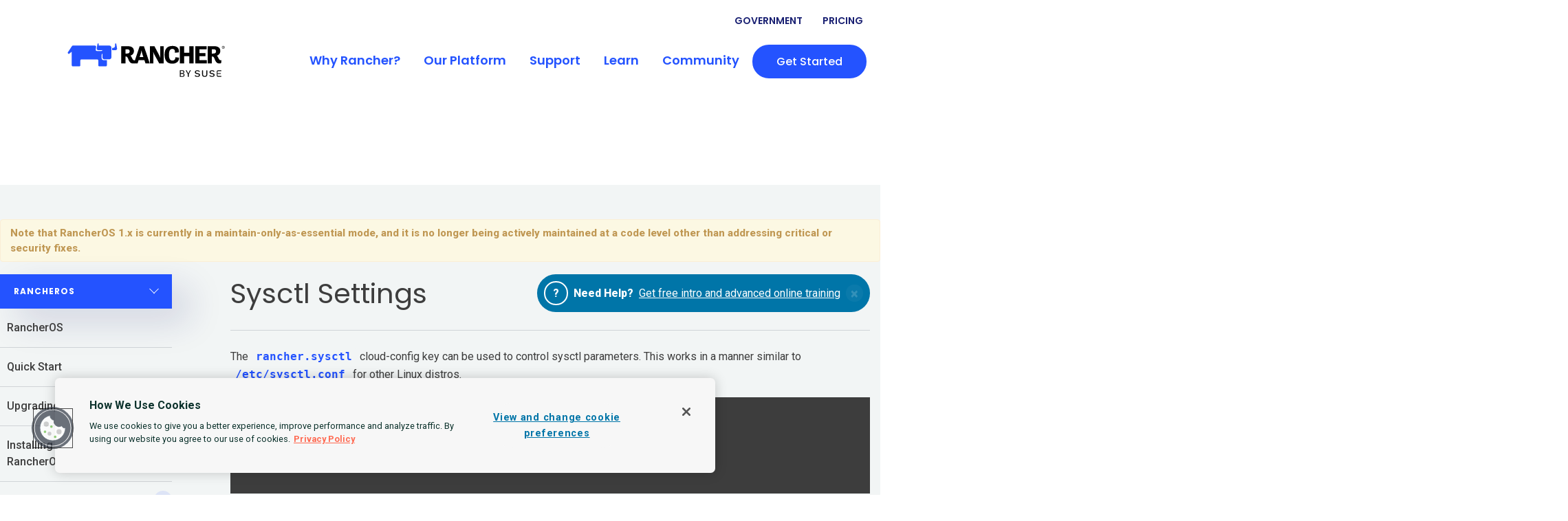

--- FILE ---
content_type: text/html
request_url: https://rancher.com/docs/os/v1.x/en/configuration/sysctl/
body_size: 58046
content:
<!DOCTYPE html>
<html class="" lang="en-US" prefix="og: http://ogp.me/ns# fb: http://ogp.me/ns/fb#">
<head>
  
  <meta charset="utf-8">
  <meta name="viewport" content="width=device-width">

  <title>
  
    
      Rancher Docs: Sysctl Settings
    
  
</title>
  

  <link href="https://rancher.com/docs/os/v1.x/en/configuration/sysctl/index.xml" rel="alternate" type="application/rss+xml" title="Sysctl Settings" />

  
    <meta name="description" content=""/>
  

  
  <link rel="canonical" href="https://rancher.com/docs/os/v1.x/en/configuration/sysctl/"/>

  
  <meta name="twitter:card" content="summary_large_image" />
  <meta name="twitter:description" content="" />
  <meta name="twitter:title" content="Sysctl Settings" />
  <meta name="twitter:site" content="" />
  <meta name="twitter:creator" content="" />
  <meta name="twitter:image" content="https://raw.githubusercontent.com/rancher/docs/master/static/docs/rancher-logo.svg" />

  
  <meta property="og:locale" content="en_US" />
  <meta property="og:type" content="website" />
  <meta property="og:title" content="Sysctl Settings">
  <meta property="og:description" content="">
  <meta property="og:url" content="https://rancher.com/docs/os/v1.x/en/configuration/sysctl/" />
  <meta property="og:site_name" content="Rancher Labs" />
  <meta property="og:image" content="https://rancher.com/docs/img/logo-square.png" />
  
  


  <link rel="icon" type="image/png" href="/docs/img/favicon.png">
  <link rel="stylesheet" type="text/css" href="https://rancher.com/docs/sass/app.css?1706553577"/>

  <script type="text/javascript" src="https://cdn.jsdelivr.net/npm/lozad/dist/lozad.min.js"></script>
  <script src="https://cdn.jsdelivr.net/npm/lax.js@1.2.5/lib/lax.min.js"></script>


  
  
  
  
  
  
  
  

  
  <script charset="utf-8" type="text/javascript" src="https://rancher.com/docs/js/vendor.min.js?1706553577"></script>

 
  <script defer charset="utf-8" type="text/javascript" src="https://rancher.com/docs/js/instantsearch.min.js?1706553577"></script>

  
  
    
  <script charset="utf-8" type="text/javascript" src="https://rancher.com/docs/js/app.min.js?1706553577"></script>

  
  
  <script src="https://cdn.cookielaw.org/scripttemplates/otSDKStub.js"  type="text/javascript" charset="UTF-8" data-domain-script="0f98beb0-fc4c-417d-a42e-564e2cae42d2" ></script>
  <script type="text/javascript">
  function OptanonWrapper() { }
  </script>
  
  

  
  <script>(function(w,d,s,l,i){w[l]=w[l]||[];w[l].push({'gtm.start':
    new Date().getTime(),event:'gtm.js'});var f=d.getElementsByTagName(s)[0],
    j=d.createElement(s),dl=l!='dataLayer'?'&l='+l:'';j.async=true;j.src=
    'https://www.googletagmanager.com/gtm.js?id='+i+dl;f.parentNode.insertBefore(j,f);
    })(window,document,'script','dataLayer','GTM-57KS2MW');</script>
  
</head>
<body lang="en" class="os ">
    
    <noscript><iframe src="https://www.googletagmanager.com/ns.html?id=GTM-57KS2MW"
    height="0" width="0" style="display:none;visibility:hidden"></iframe></noscript>
    
  <a name="top"></a>


<div class="main"> 
    
    
    <header>
      <nav>
        <div class="mobile-header-container">
          <div class="mobile-nav-header">
            <div class="logo">
              <a href="https://www.rancher.com/">
                <img
                  class="logo-image"
                  src="https://www.rancher.com/assets/img/logos/rancher-suse-logo-horizontal-color.svg"
                  alt="The Logo of Rancher: an Open Source Kubernetes Multi Cluster Management Platform"
                />
              </a>
            </div>
            <div class="mobile-search">
            </div>
            <div class="mobile-menu-opener">
              <span></span>
              <span></span>
              <span></span>
            </div>
          </div>
          <div class="nav-mobile-menus jquery-accordion-menu">
            <ul class="mobile-menus-wrap">
              <li class="mobile-menu-item">
                <a class="mobile-menu" href="javascript:void(0)">Why Rancher?</a>
                <ul class="submenu submenus-wrap">
                  <li class=""><a href="https://www.rancher.com/why-rancher" rel="noopener">Why Rancher?</a></li>
<li class=""><a href="https://www.rancher.com/kubernetes" rel="noopener">Why Kubernetes?</a></li>
                  <li class="">
                    <a href="https://www.rancher.com//use-cases" rel="noopener">Use cases​</a>
                  </li>
                  <li class="">
                    <a href="https://www.rancher.com/why-rancher/rancher-difference" rel="noopener">Our Difference​</a>
                  </li>
                </ul>
              </li>
              <li class="mobile-menu-item">
                <a class="mobile-menu" href="javascript:void(0)">Our Platform</a>
                <ul class="submenu submenus-wrap">
                  <li><a href="https://www.rancher.com/rancher-platform" rel="noopener">Overview of Rancher Prime</a></li>
                  <li><a href="https://www.rancher.com/categories/cloud-native-infrastructure" rel="noopener">Cloud-Native Infrastructure</a></li>
                  <li><a href="https://www.rancher.com/categories/security-observability" rel="noopener">Security & Performance</a></li>
                  <li><a href="https://www.rancher.com/categories/app-deployment" rel="noopener">Application Development</a></li>
                  <li><a href="https://www.rancher.com/categories/distributions" rel="noopener">Kubernetes Distributions</a></li>
              </ul>
              </li>
              <li class="mobile-menu-item">
                <a class="mobile-menu" href="https://www.rancher.com/support">Support</a>
                  <ul class="submenu submenus-wrap">
                    <li class="menus-container">
                      <a href="https://www.rancher.com/support" class="menu-sub-block-item">
                        <span>Rancher Support</span>
                      </a>
                      <a href="https://scc.suse.com/" class="menu-sub-block-item">
                        <span>Support Request</span>
                      </a>
                      <a href="https://www.rancher.com/docs/" class="menu-sub-block-item">
                        <span>Documentation</span>
                      </a>
                    </li>
                  </ul>
              </li>
              <li class="mobile-menu-item">
                <a class="mobile-menu" href="javascript:void(0)">Learn</a>

                <ul class="submenu submenus-wrap">
                  <li><a href="https://www.rancher.academy">Rancher Academy</a></li>
                  <li><a href="https://www.suse.com/training/exam/sca-rancher-2-7/">Get Certified</a></li>
                  <li><a href="https://www.rancher.com/docs/">Documentation</a></li>
                 </ul>
              </li>
              <li class="mobile-menu-item">
                <a class="mobile-menu" href="https://www.rancher.com/community"  rel="noopener">Community</a>
                <ul class="submenu submenus-wrap">
        <li><a href="https://slack.rancher.io/">Slack</a></li>
        <li><a href="https://www.suse.com/c/rancherblog/">Blogs</a></li>
                  <li><a href="https://www.rancher.com/community">Join the Community</a></li>
                  <li><a href="https://www.github.com/rancher/rancher">GitHub</a></li>
                  <li><a href="https://www.rancher.com/events">Events & Webinars</a></li>
        <li><a href="https://www.rancher.com/projects">Community Projects</a></li>
                </ul>
              </li>

              <li class="mobile-menu-item option-menu">
                <a href="https://www.rancher.com/government" onclick="if (confirm('You\'re leaving Rancher and opening RGS?')){return true;}else{event.stopPropagation(); event.preventDefault();};" rel="noopener">Government</a>
              </li>
              <li class="mobile-menu-item option-menu">
                <a href="https://www.rancher.com/pricing" rel="noopener">Pricing</a>
              </li>
              <li class="mobile-menu-item option-menu get-started">
                <a href="https://www.rancher.com/quick-start" rel="noopener">Get started</a>
              </li>
            </ul>
          </div>
        </div>

        <div class="header-container">
          <div class="header-wrap">
            <div class="header-option-menus">
              <ul>
                <li><a href="https://www.rancher.com/government" onclick="if (confirm('You\'re leaving Rancher and opening RGS?')){return true;}else{event.stopPropagation(); event.preventDefault();};" rel="noopener">Government</a></li>
                <li><a href="https://www.rancher.com/pricing">Pricing</a></li>
              </ul>
            </div>

            <div class="header-primary-menus">
              <div class="logo">
                <a href="https://www.rancher.com/">
                  <img class="logo-image" src="https://www.rancher.com/assets/img/logos/rancher-suse-logo-horizontal-color.svg" alt="Rancher Logo"/>
                </a>
              </div>

              <div class="primary-menus">
                <ul class="primary-menus-wrap">
                  <li class="primary-menu-item menu-why_rancher">
                    <a class="primary-menu" href="https://www.rancher.com/why-rancher" rel="noopener">Why Rancher?</a>

                    <ul class="primary-menus-sub">
                      <div class="grid-container">
                        <div class="row">
                          <div class="col">
                            <li class="menus-container">
                              <a href="https://www.rancher.com/why-rancher" rel="noopener">
                <img class="icon" src="https://www.rancher.com/assets/img/icons/why-rancher-nav/nav-icon-1.svg" alt="Why Rancher">
                <span>Why Rancher?</span>
                <span class="info">How Rancher makes container adoption simple.</span>
                              </a>
                              <a href="https://www.rancher.com/use-cases">
                <img class="icon" src="https://www.rancher.com/assets/img/icons/why-rancher-nav/nav-icon-3.svg" alt="How We strengthen Kubernetes">
                <span class="two-rows-ttl">Use cases​</span>
                <span class="info">How we are different than our competitors.</span>
                              </a>
                              <a href="https://www.rancher.com/why-rancher/rancher-difference">
                <img class="icon" src="https://www.rancher.com/assets/img/icons/why-rancher-nav/nav-icon-4.svg" alt="Our Difference​ ">
                <span>Our Difference​ </span>
                <span class="info">Learn about our support offerings for Rancher.</span>
                              </a>
                            </li>
                          </div>
                        </div>
                      </div>
                    </ul>
                  </li>
                  <li class="primary-menu-item menu-products">
                    <a class="primary-menu" href="https://www.rancher.com/products" rel="noopener">Our Platform</a>
                    <ul class="primary-menus-sub">
                      <div class="grid-container">
                        <div class="row">
                          <div class="col-12 right">
                            <ul>
                              <li class="menu-products-title"><a href="https://www.rancher.com/products/rancher-platform"><img class="icon" src="https://www.rancher.com/assets/img/icons/rancher-prime.svg" alt="Overview of Rancher Prime"><span>Overview of Rancher Prime</span></a></li>
                              <li class="menus-container">
                                <div>
                                  <a href="https://www.rancher.com/categories/cloud-native-infrastructure">
                                    <img class="icon" src="https://www.rancher.com/assets/img/icons/why-rancher-nav/infra.svg" alt="Rancher capabilites logo">
                                    <span>Cloud-Native Infrastructure</span>
                                    <span class="info">Manage your entire cloud-native stack with Rancher Prime, covering OS, storage, VMs, containers, and more — on one platform.</span>
                                  </a>
                                  <a href="https://www.rancher.com/categories/security-observability">
                                    <img class="icon" src="https://www.rancher.com/assets/img/icons/why-rancher-nav/security.svg" alt="Rancher capabilites logo">
                                    <span>Security & Performance</span>
                                    <span class="info">Secure your Kubernetes with Rancher Prime with zero-trust full lifecycle container management, advanced policy management and insights.</span>
                                  </a>
                                  <a href="https://www.rancher.com/categories/app-deployment">
                                    <img class="icon" src="https://www.rancher.com/assets/img/icons/why-rancher-nav/application.svg" alt="Rancher capabilites logo">
                                    <span>Application Development</span>
                                    <span class="info">Improve developer productivity with Rancher Prime. Optimize workflows for better reliability across container-based applications.</span>
                                  </a>
                                  <a href="https://www.rancher.com/categories/distributions">
                                    <img class="icon" src="https://www.rancher.com/assets/img/icons/why-rancher-nav/kubernetes.svg" alt="Rancher capabilites logo">
                                    <span>Kubernetes Distributions</span>
                                    <span class="info">Establish your Kubernetes environment on Rancher’s certified and secure distributions, ideal for sensitive and edge workloads.</span>
                                  </a>
                                </div>

                              </li>
                            </ul>
                          </div>
                        </div>
                      </div>
                    </ul>
                  </li>
                  <li class="primary-menu-item menu-support">
                    <a class="primary-menu" href="https://www.rancher.com/support">Support</a>
                      <ul class="primary-menus-sub">
                        <div class="grid-container">
                          <div class="row">
                            <div class="col-12 right">
                              <ul>
                                <li class="menus-container">
                                  <a href="https://www.rancher.com/support" class="menu-sub-block-item">
                                    <img class="icon" src="https://www.rancher.com/assets/img/icons/why-rancher-nav/support.svg" alt="Rancher Support icon">
                                    <span>Rancher Support</span>
                                    <span class="info">Learn more about Rancher Prime support and access free support tools.</span>
                                  </a>
                                  <a href="https://scc.suse.com/" class="menu-sub-block-item">
                                    <img class="icon" src="https://www.rancher.com/assets/img/icons/why-rancher-nav/request.svg" alt="Support Request icon">
                                    <span>Support Request</span>
                                    <span class="info">Submit a support case in SUSE Customer Center. </span>
                                  </a>
                                  <a href="https://www.rancher.com/docs/" class="menu-sub-block-item">
                                    <img class="icon" src="https://www.rancher.com/assets/img/icons/why-rancher-nav/nav-icon-6.svg" alt="rke">
                                    <span>Documentation</span>
                                    <span class="info">Technical documentation and quick start guides.</span>
                                  </a>
                                </li>
                              </ul>
                            </div>
                          </div>
                        </div>
                      </ul>
                  </li>
                  <li class="primary-menu-item menu-learn">
                    <a class="primary-menu" href="https://www.rancher.com/learn-the-basics">Learn</a>
                    <ul class="primary-menus-sub">
                      <div class="grid-container">
                        <div class="row">
                          <div class="col-12 right">
                            <ul>
                              <li class="menus-container">
                                <a href="https://www.rancher.academy" class="menu-sub-block-item image">
                <img class="icon" src="https://www.rancher.com/assets/img/rancher-academy-logo.png" alt="Slack" />
                <span class="info">Foundational knowledge to get you started with Kubernetes.</span>
                                </a>
                                  <a href="https://www.suse.com/training/exam/sca-rancher-2-7/" class="menu-sub-block-item">
                  <img class="icon" src="https://www.rancher.com/assets/img/icons/why-rancher-nav/nav-icon-9.svg" alt="Slack" />
                  <span>Get Certified</span>
                  <span class="info">Certified Administrator course for Rancher.</span>
                                  </a>
                                  <a href="https://www.rancher.com/docs/" class="menu-sub-block-item">
                  <img class="icon" src="https://www.rancher.com/assets/img/icons/why-rancher-nav/nav-icon-6.svg" alt="Slack" />
                  <span>Documentation</span>
                  <span class="info">Technical documentation and quick start guides.</span>
                                  </a>
                              </li>
                            </ul>
                          </div>
                        </div>
                      </div>
                    </ul>

                  </li>
                  <li class="primary-menu-item menu-community">
                    <a class="primary-menu" href="https://www.rancher.com/community" rel="noopener">Community</a>
                      <ul class="primary-menus-sub">
                          <div class="grid-container">
                              <div class="row">
                                  <div class="col-12 right">
                                      <ul>
                                          <li class="menus-container">
                                             <a href="https://slack.rancher.io/" class="menu-sub-block-item">
                        <img class="icon-slack" src="https://www.rancher.com/assets/img/icons/slack.svg" alt="Slack" />
                        <span>Slack</span>
                        <span class="info">Join the Rancher Slack Channel.</span>
                                              </a>
                                              <a href="https://www.suse.com/c/rancherblog" class="menu-sub-block-item">
                        <img class="icon" src="https://www.rancher.com/assets/img/icons/why-rancher-nav/nav-icon-8.svg" alt="Blogs" />
                        <span>Blogs</span>
                        <span class="info">Articles and industry knowledge from experts and guest authors.</span>
                                              </a>
                                             <a href="https://www.github.com/rancher/rancher" class="menu-sub-block-item">
                        <img class="icon" src="https://www.rancher.com/assets/img/icons/github.svg" alt="GitHub" />
                        <span>GitHub</span>
                        <span class="info">Join the Rancher GitHub.</span>
                                              </a>
                                              <a href="https://www.rancher.com/events" class="menu-sub-block-item">
                        <img class="icon" src="https://www.rancher.com/assets/img/icons/icon-calendar.svg" alt="Events & Webinars" />
                        <span>Events & Webinars</span>
                        <span class="info">Rancher events, online trainings and webinars.</span>
                                              </a>
                                          </li>
                                          <li class="menu-highlight">
                                            <img class="icon" src="https://www.rancher.com/assets/img/icons/communities.svg" alt="Events & Webinars" />
                                            <p class="title-type"><a href="https://www.rancher.com/projects">Community Projects</a></p>
                                            <span class="info">See more fully-certified CNCF projects from Rancher.</span>
                                            <ul class="project-list">
                                              <li><a href="https://k3s.io/">K3s</a>  </li>
                                              <li><a href="https://longhorn.io/">Longhorn</a> </li>
                                              <li><a href="https://www.kubewarden.io/">Kubewarden</a> </li>
                                              <li><a href="https://rancherdesktop.io/">Rancher Desktop</a></li>
                                            </ul>
                                          </li>
                                      </ul>
                                  </div>
                              </div>
                          </div>
                      </ul>
                  </li>
                  <li class="primary-menu-item menu-get_started get-started">
                    <a href="https://www.rancher.com/quick-start" class="button-2023 c-blue--primary">Get started</a>
                  </li>
                </ul>
              </div>
            </div>
          </div>
        </div>
      </nav>
    </header>
    

    
    <div class="modal-content" id="open-search">
        <div class="content search-modal">
        <div class="container-search">
            <form id="searchForm">
            <input type="search" id="search-box" autocomplete="off" />
            </form>
        </div>
        <div class="overlay-search">
            <div class="search-results" id="hits"></div>
        </div>
        </div>
    </div>
    

</div>






<section class="docs-container">
  <div class="grid-container">
    <div class="row max-sized set-lines set-ground">
      <div class="col-4"></div>
      <div class="col-4"></div>
      <div class="col-4"></div>
    </div>

    <div class="head-blank">

    </div>

    <div class="row max-sized contents-container background-base-gray-side">

      
      
      
      
       
      
      
      
      
      <div class="alert alert-notice">
          <strong>Note that RancherOS 1.x is currently in a maintain-only-as-essential mode, and it is no longer being actively maintained at a code level other than addressing critical or security fixes.</strong>
      </div>
      

      <div class="
        col-xl-3
        col-lg-4
        col-md-4
        col-sm-12
        col-xs-12
        col-12
        side-menus">
        <div class="search-container">
          <input class="search input" placeholder="SEARCH" />
        </div>

        
        

  
    
      
        
      
    
  

  
    
      
        
      
    
  
    
      
        
      
    
  
    
      
        
      
    
  

  
    
      
        
          
        
      
    
  



<div class="side-menus-container product-select tree-nav jquery-accordion-menu">
  <ul class="side-menus-wrap">
    <li class="tree-nav-item">
      <a>
        
          
            
              
                
              
            
          
        
          
            
              
                
              
            
          
            
              
                
              
            
          
            
              
                
              
            
          
        
          
            
              
                
                  RancherOS
                
              
            
          
        
        <span class="submenu-indicator">
          <span class="object1"></span>
          <span class="object2"></span>
          <span class="object3"></span>
        </span>
      </a>

      <ul class="tree-nav-sublist submenu submenus-wrap hide">
        
          
            
              <li><a href="https://rancher.com/docs/rke/latest/en/">RKE</a></li>
              
            
          
        
          
            
              <li><a href="https://rancher.com/docs/rancher/v2.6/en/">Rancher 2.6  (Latest)</a></li>
              
            
          
            
              <li><a href="https://rancher.com/docs/rancher/v2.5/en/">Rancher 2.5</a></li>
              
            
          
            
              <li><a href="https://rancher.com/docs/rancher/v2.0-v2.4/en/">Rancher 2.0-2.4</a></li>
              
                <li><a href="https://rancher.com/docs/rancher/v1.6/en/" target="blank">Rancher 1.6</a></li>
              
            
          
        
          
            
              <li><a href="https://rancher.com/docs/os/v1.x/en/">RancherOS</a></li>
              
            
          
        
      </ul>
    </li>
  </ul>
</div>

<div class="guide-menus-activator">
  
    Sysctl Settings
  

  <span class="indicator">
    <span class="object1"></span>
    <span class="object2"></span>
    <span class="object3"></span>
  </span>
</div>
<div class="side-menus-container guide-menus tree-nav jquery-accordion-menu">
  <ul class="side-menus-wrap second">
    
    
      
  <li class="tree-nav-item ">
        <a href="/docs/os/v1.x/en/overview/" class="">RancherOS</a>
        </li>

    
      
  <li class="tree-nav-item ">
        <a href="/docs/os/v1.x/en/quick-start-guide/" class="">Quick Start</a>
        </li>

    
      
  <li class="tree-nav-item ">
        <a href="/docs/os/v1.x/en/upgrading/" class="">Upgrading</a>
        </li>

    
      
  <li class="tree-nav-item ">
        <a href="/docs/os/v1.x/en/installation/" class="">Installing and Running RancherOS<span class="submenu-indicator">
              <span class="object1"></span>
              <span class="object2"></span>
              <span class="object3"></span>
            </span></a>
        
        <ul class="tree-nav-sublist submenu submenus-wrap hide">
  <li class="tree-nav-item ">
        <a href="/docs/os/v1.x/en/installation/running-rancheros/" class="">Running RancherOS</a>
        </li>

  <li class="tree-nav-item ">
        <a href="/docs/os/v1.x/en/installation/amazon-ecs/" class="">Amazon ECS (EC2 Container Service)</a>
        </li>

  <li class="tree-nav-item ">
        <a href="/docs/os/v1.x/en/installation/boot-process/" class="">Boot-process<span class="submenu-indicator">
              <span class="object1"></span>
              <span class="object2"></span>
              <span class="object3"></span>
            </span></a>
        
        <ul class="tree-nav-sublist submenu submenus-wrap hide">
  <li class="tree-nav-item ">
        <a href="/docs/os/v1.x/en/installation/boot-process/built-in-system-services/" class="">Built-in System Services</a>
        </li>

  <li class="tree-nav-item ">
        <a href="/docs/os/v1.x/en/installation/boot-process/cloud-init/" class="">Cloud-Init</a>
        </li>

  <li class="tree-nav-item ">
        <a href="/docs/os/v1.x/en/installation/boot-process/image-preloading/" class="">Image Preloading</a>
        </li>

  <li class="tree-nav-item ">
        <a href="/docs/os/v1.x/en/installation/boot-process/logging/" class="">System Logging</a>
        </li>
</ul></li>

  <li class="tree-nav-item ">
        <a href="/docs/os/v1.x/en/installation/cloud/" class="">Cloud<span class="submenu-indicator">
              <span class="object1"></span>
              <span class="object2"></span>
              <span class="object3"></span>
            </span></a>
        
        <ul class="tree-nav-sublist submenu submenus-wrap hide">
  <li class="tree-nav-item ">
        <a href="/docs/os/v1.x/en/installation/cloud/aws/" class="">Amazon EC2</a>
        </li>

  <li class="tree-nav-item ">
        <a href="/docs/os/v1.x/en/installation/cloud/gce/" class="">Google Compute Engine (GCE)</a>
        </li>

  <li class="tree-nav-item ">
        <a href="/docs/os/v1.x/en/installation/cloud/do/" class="">Digital Ocean</a>
        </li>

  <li class="tree-nav-item ">
        <a href="/docs/os/v1.x/en/installation/cloud/vmware-esxi/" class="">VMware ESXi</a>
        </li>

  <li class="tree-nav-item ">
        <a href="/docs/os/v1.x/en/installation/cloud/openstack/" class="">OpenStack</a>
        </li>

  <li class="tree-nav-item ">
        <a href="/docs/os/v1.x/en/installation/cloud/azure/" class="">Azure</a>
        </li>

  <li class="tree-nav-item ">
        <a href="/docs/os/v1.x/en/installation/cloud/aliyun/" class="">Aliyun</a>
        </li>
</ul></li>

  <li class="tree-nav-item ">
        <a href="/docs/os/v1.x/en/installation/custom-builds/" class="">Custom-builds<span class="submenu-indicator">
              <span class="object1"></span>
              <span class="object2"></span>
              <span class="object3"></span>
            </span></a>
        
        <ul class="tree-nav-sublist submenu submenus-wrap hide">
  <li class="tree-nav-item ">
        <a href="/docs/os/v1.x/en/installation/custom-builds/custom-console/" class="">Custom Console</a>
        </li>

  <li class="tree-nav-item ">
        <a href="/docs/os/v1.x/en/installation/custom-builds/custom-kernels/" class="">Custom Kernels</a>
        </li>

  <li class="tree-nav-item ">
        <a href="/docs/os/v1.x/en/installation/custom-builds/custom-rancheros-iso/" class="">Custom RancherOS ISO</a>
        </li>
</ul></li>

  <li class="tree-nav-item ">
        <a href="/docs/os/v1.x/en/installation/server/" class="">Server<span class="submenu-indicator">
              <span class="object1"></span>
              <span class="object2"></span>
              <span class="object3"></span>
            </span></a>
        
        <ul class="tree-nav-sublist submenu submenus-wrap hide">
  <li class="tree-nav-item ">
        <a href="/docs/os/v1.x/en/installation/server/install-to-disk/" class="">Installing to Disk</a>
        </li>

  <li class="tree-nav-item ">
        <a href="/docs/os/v1.x/en/installation/server/pxe/" class="">iPXE</a>
        </li>

  <li class="tree-nav-item ">
        <a href="/docs/os/v1.x/en/installation/server/raspberry-pi/" class="">Raspberry Pi</a>
        </li>
</ul></li>

  <li class="tree-nav-item ">
        <a href="/docs/os/v1.x/en/installation/workstation/" class="">Workstation<span class="submenu-indicator">
              <span class="object1"></span>
              <span class="object2"></span>
              <span class="object3"></span>
            </span></a>
        
        <ul class="tree-nav-sublist submenu submenus-wrap hide">
  <li class="tree-nav-item ">
        <a href="/docs/os/v1.x/en/installation/workstation/docker-machine/" class="">Using Docker Machine</a>
        </li>

  <li class="tree-nav-item ">
        <a href="/docs/os/v1.x/en/installation/workstation/boot-from-iso/" class="">Booting from ISO</a>
        </li>
</ul></li>
</ul></li>

    
      
  <li class="tree-nav-item ">
        <a href="/docs/os/v1.x/en/configuration/" class="submenu-indicator-minus">Configuration<span class="submenu-indicator">
              <span class="object1"></span>
              <span class="object2"></span>
              <span class="object3"></span>
            </span></a>
        
        <ul class="tree-nav-sublist submenu submenus-wrap ">
  <li class="tree-nav-item ">
        <a href="/docs/os/v1.x/en/configuration/date-and-timezone/" class="">Date and time zone</a>
        </li>

  <li class="tree-nav-item ">
        <a href="/docs/os/v1.x/en/configuration/images-prefix/" class="">Images prefix</a>
        </li>

  <li class="tree-nav-item ">
        <a href="/docs/os/v1.x/en/configuration/ssh-keys/" class="">SSH Settings</a>
        </li>

  <li class="tree-nav-item ">
        <a href="/docs/os/v1.x/en/configuration/write-files/" class="">Writing Files</a>
        </li>

  <li class="tree-nav-item ">
        <a href="/docs/os/v1.x/en/configuration/running-commands/" class="">Running Commands</a>
        </li>

  <li class="tree-nav-item ">
        <a href="/docs/os/v1.x/en/configuration/hostname/" class="">Setting the Hostname</a>
        </li>

  <li class="tree-nav-item ">
        <a href="/docs/os/v1.x/en/configuration/switching-consoles/" class="">Switching Consoles</a>
        </li>

  <li class="tree-nav-item ">
        <a href="/docs/os/v1.x/en/configuration/docker/" class="">Configuring Docker or System Docker</a>
        </li>

  <li class="tree-nav-item ">
        <a href="/docs/os/v1.x/en/configuration/setting-up-docker-tls/" class="">Setting up Docker TLS</a>
        </li>

  <li class="tree-nav-item ">
        <a href="/docs/os/v1.x/en/configuration/private-registries/" class="">Private Registries</a>
        </li>

  <li class="tree-nav-item ">
        <a href="/docs/os/v1.x/en/configuration/switching-docker-versions/" class="">Switching Docker Versions</a>
        </li>

  <li class="tree-nav-item ">
        <a href="/docs/os/v1.x/en/configuration/users/" class="">Users</a>
        </li>

  <li class="tree-nav-item ">
        <a href="/docs/os/v1.x/en/configuration/resizing-device-partition/" class="">Resizing a Device Partition</a>
        </li>

  <li class="tree-nav-item active">
        <a href="/docs/os/v1.x/en/configuration/sysctl/" class="submenu-indicator-minus">Sysctl Settings</a>
        </li>

  <li class="tree-nav-item ">
        <a href="/docs/os/v1.x/en/configuration/adding-kernel-parameters/" class="">Kernel boot parameters</a>
        </li>

  <li class="tree-nav-item ">
        <a href="/docs/os/v1.x/en/configuration/loading-kernel-modules/" class="">Loading Kernel Modules</a>
        </li>

  <li class="tree-nav-item ">
        <a href="/docs/os/v1.x/en/configuration/kernel-modules-kernel-headers/" class="">Installing Kernel Modules that require Kernel Headers</a>
        </li>

  <li class="tree-nav-item ">
        <a href="/docs/os/v1.x/en/configuration/disable-access-to-system/" class="">Disabling Access to RancherOS</a>
        </li>

  <li class="tree-nav-item ">
        <a href="/docs/os/v1.x/en/configuration/airgap-configuration/" class="">Air Gap Configuration</a>
        </li>
</ul></li>

    
      
  <li class="tree-nav-item ">
        <a href="/docs/os/v1.x/en/system-services/" class="">System Services<span class="submenu-indicator">
              <span class="object1"></span>
              <span class="object2"></span>
              <span class="object3"></span>
            </span></a>
        
        <ul class="tree-nav-sublist submenu submenus-wrap hide">
  <li class="tree-nav-item ">
        <a href="/docs/os/v1.x/en/system-services/custom-system-services/" class="">Custom System Services</a>
        </li>

  <li class="tree-nav-item ">
        <a href="/docs/os/v1.x/en/system-services/system-docker-volumes/" class="">System Docker Volumes</a>
        </li>

  <li class="tree-nav-item ">
        <a href="/docs/os/v1.x/en/system-services/environment/" class="">Environment</a>
        </li>
</ul></li>

    
      
  <li class="tree-nav-item ">
        <a href="/docs/os/v1.x/en/support/" class="">Support</a>
        </li>

    
      
  <li class="tree-nav-item ">
        <a href="/docs/os/v1.x/en/about/" class="">Additional Resources<span class="submenu-indicator">
              <span class="object1"></span>
              <span class="object2"></span>
              <span class="object3"></span>
            </span></a>
        
        <ul class="tree-nav-sublist submenu submenus-wrap hide">
  <li class="tree-nav-item ">
        <a href="/docs/os/v1.x/en/about/faqs/" class="">FAQs</a>
        </li>

  <li class="tree-nav-item ">
        <a href="/docs/os/v1.x/en/about/running-rancher-on-rancheros/" class="">Tips on using Rancher v1.x with RancherOS</a>
        </li>

  <li class="tree-nav-item ">
        <a href="/docs/os/v1.x/en/about/security/" class="">RancherOS Security</a>
        </li>

  <li class="tree-nav-item ">
        <a href="/docs/os/v1.x/en/about/recovery-console/" class="">How to use recovery console</a>
        </li>

  <li class="tree-nav-item ">
        <a href="/docs/os/v1.x/en/about/custom-partition-layout/" class="">How to custom partition layout</a>
        </li>

  <li class="tree-nav-item ">
        <a href="/docs/os/v1.x/en/about/microcode-loader/" class="">How to update microcode</a>
        </li>
</ul></li>

    
      
  <li class="tree-nav-item ">
        <a href="/docs/os/v1.x/en/networking/" class="">Networking<span class="submenu-indicator">
              <span class="object1"></span>
              <span class="object2"></span>
              <span class="object3"></span>
            </span></a>
        
        <ul class="tree-nav-sublist submenu submenus-wrap hide">
  <li class="tree-nav-item ">
        <a href="/docs/os/v1.x/en/networking/interfaces/" class="">Configuring Network Interfaces</a>
        </li>

  <li class="tree-nav-item ">
        <a href="/docs/os/v1.x/en/networking/dns/" class="">Configuring DNS</a>
        </li>

  <li class="tree-nav-item ">
        <a href="/docs/os/v1.x/en/networking/proxy-settings/" class="">Configuring Proxy Settings</a>
        </li>
</ul></li>

    
      
  <li class="tree-nav-item ">
        <a href="/docs/os/v1.x/en/storage/" class="">Storage<span class="submenu-indicator">
              <span class="object1"></span>
              <span class="object2"></span>
              <span class="object3"></span>
            </span></a>
        
        <ul class="tree-nav-sublist submenu submenus-wrap hide">
  <li class="tree-nav-item ">
        <a href="/docs/os/v1.x/en/storage/state-partition/" class="">Persistent State Partition</a>
        </li>

  <li class="tree-nav-item ">
        <a href="/docs/os/v1.x/en/storage/additional-mounts/" class="">Additional Mounts</a>
        </li>

  <li class="tree-nav-item ">
        <a href="/docs/os/v1.x/en/storage/using-zfs/" class="">Using ZFS</a>
        </li>
</ul></li>

    
  </ul>
</div>



        
      </div>
      <div class="
        col-xl-9
        col-lg-8
        col-md-8
        col-sm-12
        col-xs-12
        col-12
        texts-container">
        <div class="docs-wrap">
          <div class="docs-cta">
            <a class="icon">?</a>
            <span class="content">
              <strong>Need Help? </strong>
              &nbsp;<a href="https://rancher.com/training">Get free intro and advanced online training</a>
            </span>
            <a class="close">&times;</a>
          </div>

          <script>
            function getCookie(name) {
              var cookieArr = document.cookie.split(";");

              for (var i = 0; i < cookieArr.length; i++) {
                var cookiePair = cookieArr[i].split("=");

                if (name == cookiePair[0].trim()) {
                  return decodeURIComponent(cookiePair[1]);
                }
              }
              return null;
            }

            if (getCookie('ctaClosed') == 'true') {
              $('.docs-cta .content, .docs-cta .close').hide();
              $('.docs-cta').addClass('closed');
            }

            $('.docs-cta .icon').click(function (e) {
              e.preventDefault;
              $('.docs-cta .content, .docs-cta .close').show('fast');
              $('.docs-cta').removeClass('closed');
              document.cookie = "ctaClosed=false;path=/";
            });

            $('.docs-cta .close').click(function (e) {
              e.preventDefault;
              $('.docs-cta .content, .docs-cta .close').hide('fast');
              $('.docs-cta').addClass('closed');
              document.cookie = "ctaClosed=true;SameSite=Lax;path=/;max-age=" + 10 * 24 * 60 * 60;
            });
          </script>

          
          <h1 class="m-t-0">Sysctl Settings</h1>
          <hr />
          

          

          <div class="main-content docs-body">
            
            
            
            <p>The <code>rancher.sysctl</code> cloud-config key can be used to control sysctl parameters. This works in a manner similar to <code>/etc/sysctl.conf</code> for other Linux distros.</p>

<pre><code>#cloud-config
rancher:
  sysctl:
    net.ipv4.conf.default.rp_filter: 1
</code></pre>

<p>You can either add these settings to your <code>cloud-init.yml</code>, or use <code>sudo ros config merge -i somefile.yml</code> to merge settings into your existing system.</p>


            
            
          </div>
          


          <div class="p-v-xs">
<div class="buttons-container">
    <a href="https://github.com/rancher/docs/edit/master/content/os/v1.x/en/configuration/sysctl/_index.md" class="btn bg-link">
        <button class="button">
            <span>Edit this page</span>

        </button>
    </a>
</div>
</div>
          </article>
          
        </div>
      </div>
    </div>
</section>


<script>
  $(document).ready(function () {
    $('.guide-menus-activator').click(function () {
      $('.docs-container .side-menus').toggleClass('show');
    });

    
    $("a[href*='#']").click(function (e) {
      

      if ($(this).attr('data-target') === undefined && $(this).attr('href').length > 1) {
        var hash = $(this).attr('href').substring(1),
          objt = $('#' + hash),
          objt_mt = Number(objt.css('margin-top').replace(/[^0-9]/g, "")),
          depth = 80,
          scrn = $(window).width();
        scrn_check = 1025;

        if (scrn < scrn_check) {
          depth = 120;
        }

        if (objt_mt > 0) {
          depth = depth + objt_mt
        }

        if ($(this).attr('href').charAt(0) === '#') {
          var objectTop = $($(this).attr('href')).offset().top;

          setTimeout(function () {
            $('html').scrollTop(objectTop - depth);
          }, 100);
        }
      }
    });
  });
</script>







     

     
     <footer>
        <div class="footer-container">
            <div class="grid-container informations">
                <div class="row max-sized">
                    <div class="col-xl-3 col-lg-3 col-md-4 col-sm-12 col-12">
                        <div class="footer-side-items">
                            <div class="footer-connect-sns">
                                <div class="label">Connect with us</div>
                                <ul>
                                    <li class="twitter">
                                        <a href="https://twitter.com/Rancher_Labs" target="_blank" rel="noopener"><img src="https://www.rancher.com/assets/img/icons/social-icons/logo-white.png" alt="Twitter Link"></a>
                                    </li>
                                    <li>
                                        <a href="https://www.linkedin.com/company/rancher" target="_blank" rel="noopener"><img src="https://www.rancher.com/assets/img/icons/social-icons/icon-linkedin.svg" alt="Linkedin Link"></a>
                                    </li>
                                    <li>
                                        <a href="https://www.facebook.com/rancherlabs/" target="_blank" rel="noopener"><img src="https://www.rancher.com/assets/img/icons/social-icons/icon-facebook.svg" alt="Facebook Link"></a>
                                    </li>
                                    <li>
                                        <a href="https://www.youtube.com/channel/UCh5Xtp82q8wjijP8npkVTBA" target="_blank" rel="noopener"><img src="https://www.rancher.com/assets/img/icons/social-icons/icon-youtube.svg" alt="Youtube Link"></a>
                                    </li>
                                    <li>
                                        <a href="https://github.com/rancher/rancher" target="_blank" rel="noopener"><img src="https://www.rancher.com/assets/img/icons/social-icons/icon-github.svg" alt="Github Link"></a>
                                    </li>
                                    <li>
                                        <a href="https://slack.rancher.io/" target="_blank" rel="noopener"><img src="https://www.rancher.com/assets/img/icons/social-icons/icon-slack.svg" alt="Slack Link"></a>
                                    </li>
                                </ul>
                            </div>
                            <div>
                                <a href="https://www.g2.com/products/rancher/reviews?utm_source=review-widget" title="Read reviews of Rancher on G2"><img class="full-width" style="max-width: 200px" alt="Read Rancher reviews on G2" src="https://www.g2.com/products/rancher/widgets/stars?color=blue&amp;type=read" /></a><script>(function(a,b,c,d){window.fetch("https://www.g2.com/products/rancher/rating_schema.json").then(e=>e.json()).then(f=>{c=a.createElement(b);c.type="application/ld+json";c.text=JSON.stringify(f);d=a.getElementsByTagName(b)[0];d.parentNode.insertBefore(c,d);});})(document,"script");</script>
                            </div>
                        </div>
                    </div>
                    <div class="col-xl-9 col-lg-9 offset-lg-0 col-md-8 offset-md-0 col-sm-12 offset-sm-0 col-12">
                        <div class="row footer-sitemaps">
                            <ul class="col-xl-3 col-lg-3 col-md-3 col-sm-6 col-xs-6 col-6">
                                <li><div class="label">Our Platform</div></li>
                                <li><a href="https://www.rancher.com/products/rancher-platform" rel=noopener>Overview </a></li>
                                <li><a href="https://www.rancher.com/categories/cloud-native-infrastructure" rel=noopener>Cloud-Native Infrastructure</a></li>
                                <li><a href="https://www.rancher.com/categories/security-observability" rel=noopener>Security & Performance</a></li>
                                <li><a href="https://www.rancher.com/categories/app-deployment" rel="noopener">Application Development</a></li>
                                <li><a href="https://www.rancher.com/categories/distributions" rel="noopener">Kubernetes Distributions</a></li>
                            </ul>
                            <ul class="col-xl-3 col-lg-3 col-md-3 col-sm-6 col-xs-6 col-6">
                                <li><div class="label">Learn</div></li>
                                <li><a href="https://www.rancher.academy">Rancher Academy</a></li>
                                <li><a href="https://training.suse.com/certification/sca-rancher-2-5/">Get Certified</a></li>
                            </ul>
                            <ul class="col-xl-3 col-lg-3 col-md-3 col-sm-6 col-xs-6 col-6">
                                <li><div class="label">Support</div></li>
                                <li><a href="https://www.rancher.com/support">
                                    <span>Rancher Support</span>
                                  </a></li>
                                  <li><a href="https://scc.suse.com/">
                                    <span>Support Request</span>
                                  </a></li>
                                  <li><a href="https://www.rancher.com/docs/">
                                    <span>Documentation</span>
                                  </a></li>
                            </ul>
                            <ul class="col-xl-3 col-lg-3 col-md-3 col-sm-6 col-xs-6 col-6">
                                <li><div class="label">About</div></li>
                                <li><a href="https://www.rancher.com/about">About Rancher</a></li>
                                <li><a href="https://www.suse.com/company/about/">About SUSE <span class="icon"></span></a></li>
                                <li><a href="https://myaccount.suse.com/">SUSE Customer Center <span class="icon"></span></a></li>
                                <li><a href="https://www.suse.com/partners/find-partner/">Partners <span class="icon"></span></a></li>
                                <li><a href="https://www.rancher.com/events">Events</a></li>
                                <li><a href="https://www.rancher.com/contact">Contact Us</a></li>
                            </ul>
                        </div>
                    </div>
                </div>
                <div class="footer-copyright row align-items-center grid-row max-sized footer-copyright-wrap">
                  
                  <div class="col-xl-4 col-lg-0 col-md-0 col-sm-0 col-12"></div>
                  

                  <div class="col-xl-7 offset-xl-1 col-lg-12 offset-lg-0 col-md-12 offset-md-0 col-sm-12 offset-sm-0 col-12 sub-menus">
                      <ul>
                          <li class="text">
                            <span>© Copyright 2023 Rancher. All Rights Reserved.</span>
                          </li>
                          <li><a href="https://www.suse.com/company/legal" rel=noopener>Privacy Policy</a></li>
                      </ul>
                  </div>
                </div>
            </div>
        </div>
      </footer>
      

     
     <script charset="utf-8" type="text/javascript" src="https://www.rancher.com/assets/js/vendor.min.js"></script>
     <script defer charset="utf-8" type="text/javascript" src="https://www.rancher.com/assets/js/instantsearch.min.js"></script>
     <script charset="utf-8" type="text/javascript" src="https://www.rancher.com/assets/js/app.js"></script>



</div>

<script>

var VAR_DATAS = {
    SPEED_SLIDE:         1000,
    SPEED_SLIDE_DELAYED: 1200,
    SPEED_AUTOPLAY:      4000
};



function sliderProgressPlay(slider, progressBar, duration, repeatable, syncedsliders) {
    
    progressBar.stop().css('width', 0);

    progressBar.animate({
        width: '100%'
    }, duration || 5000, function() { 
        
        progressBar.animate({width: '0%'}, 100);

        
        slider.slick('slickNext');

        if(syncedsliders)
        {
          syncedsliders.forEach(function(item, index){
            item.slick('slickNext');
          })
        }

        if (repeatable) sliderProgressPlay(slider, progressBar, duration, repeatable);
    });
}

function scrollPage(hash) {
    var hash = hash.substring(1),
        objt = $('#' + hash),
        objt_mt = Number(objt.css('margin-top').replace(/[^0-9]/g,"")),
        depth = 80,
        scrn = $(window).width();
        scrn_check = 1025;

    if (scrn < scrn_check) {
        depth = 160;
    }

    if (objt_mt > 0) {
        depth = depth + objt_mt
    }

    setTimeout(function() {
        $('html').animate({
            'scrollTop': objt.offset().top - depth
        }, 400);
    }, 100);

    
}


$(document).ready(function() {
    
    ;(function ( $, window, document, undefined ) {
        var pluginName = "jqueryAccordionMenu";
        var defaults = {
                speed: 300,
                showDelay: 0,
                hideDelay: 0,
                singleOpen: true,
                clickEffect: true
            };

        function Plugin ( element, options ) {
            this.element = element;
            this.settings = $.extend( {}, defaults, options );
            this._defaults = defaults;
            this._name = pluginName;
            this.init();
        };

        $.extend(Plugin.prototype, {

            init: function () {
                this.openSubmenu();
                this.submenuIndicators();
                if(this.settings.clickEffect){
                    this.addClickEffect();
                }
            },

            openSubmenu: function () {
                var opts = this.settings; 
                $(this.element).children("ul").find("li").bind("click", function(e){
                    e.stopPropagation();
                    e.preventDefault();

                    if ($(this).attr('class') === 'back-to-the-top') {
                        $('.mobile-header-container').scrollTop(0);
                    }

                    if($(this).children(".submenu").length > 0){
                        if($(this).children(".submenu").css("display") == "none"){
                            $(this).children(".submenu").delay(opts.showDelay).slideDown(opts.speed);
                            $(this).children(".submenu").siblings("a").addClass("submenu-indicator-minus");
                            $(this).addClass("activate");
                            if(opts.singleOpen){
                                $(this).siblings().children(".submenu").slideUp(opts.speed);
                                $(this).siblings().children(".submenu").siblings("a").removeClass("submenu-indicator-minus");
                                $(this).removeClass("activate");
                            }

                            return false;
                        }else {
                            $(this).children(".submenu").delay(opts.hideDelay).slideUp(opts.speed);
                        }

                        if($(this).children(".submenu").siblings("a").hasClass("submenu-indicator-minus")){
                            $(this).children(".submenu").siblings("a").removeClass("submenu-indicator-minus");
                            $(this).removeClass("activate");
                        }
                    }

                    window.location.href = $(this).children("a").attr("href");
                });
            },

            submenuIndicators: function () {
                if($(this.element).find(".submenu").length > 0){
                    $(this.element).find(".submenu").siblings("a").append("<span class='submenu-indicator'><span class='object1'></span><span class='object2'></span><span class='object3'></span></span>");
                }
            },

            addClickEffect: function () {
                var ink, d, x, y;

                $(this.element).find("a").bind("click", function(e){

                    $(".ink").remove();

                    if($(this).children(".ink").length === 0){
                        $(this).prepend("<span class='ink'></span>");
                    }

                    ink = $(this).find(".ink");
                    ink.removeClass("animate-ink");

                    if(!ink.height() && !ink.width()){
                        d = Math.max($(this).outerWidth(), $(this).outerHeight());
                        ink.css({height: d, width: d});
                    }

                    x = e.pageX - $(this).offset().left - ink.width()/2;
                    y = e.pageY - $(this).offset().top - ink.height()/2;

                    ink.css({top: y+'px', left: x+'px'}).addClass("animate-ink");
                });
            }

        });

        $.fn[ pluginName ] = function ( options ) {
            this.each(function() {
                if ( !$.data( this, "plugin_" + pluginName ) ) {
                    $.data( this, "plugin_" + pluginName, new Plugin( this, options ) );
                }
            });
            return this;
        };
    })( jQuery, window, document );

    
    var mobileNavActivator = $('.mobile-menu-opener'),
        mobileNavContainer = $('.mobile-header-container'),
        mobileNavMenus     = $('.nav-mobile-menus');

    mobileNavMenus.jqueryAccordionMenu();

    mobileNavActivator.click(function() {
        if (mobileNavContainer.hasClass('active')) {
            mobileNavContainer.removeClass('active');
        } else {
            mobileNavContainer.addClass('active');
        }
    });


    
    ScrollReveal().reveal('.decoration.cloud.right', {
        delay: 400,
        origin: 'right',
        duration: 1500,
        distance: '50%'
    });


    ScrollReveal().reveal('footer .get-started-container .rancher-logo', {
        delay: 200,
        origin: 'bottom',
        distance: '20%',
        opacity: 0,
        viewFactor: .5,
        mobile: false
    });


    if(window.location.hash) {
        scrollPage(window.location.hash);
    }

    $('.docs-wrap .accordion > label').click(function() {
        if ($(this).parent().hasClass('active')) {
            $(this).parent().removeClass('active');
        } else {
            $(this).parent().addClass('active');
        }
    });

    var mobileNavContainer = $('.mobile-header-container');

    if ($(this).scrollTop() > 50) {
        mobileNavContainer.addClass('add-blinder');
    } else {
        mobileNavContainer.removeClass('add-blinder');
    }

    var stkNav = $('.header-container');

    if ($(window).scrollTop() > 50) {
        stkNav.addClass('sticky');
    } else {
        stkNav.removeClass('sticky');
    }
}).on("scroll", function(e) {
    var mobileNavContainer = $('.mobile-header-container');

    if ($(this).scrollTop() > 50) {
        mobileNavContainer.addClass('add-blinder');
    } else {
        mobileNavContainer.removeClass('add-blinder');
    }

    var stkNav = $('.header-container');

    if ($(window).scrollTop() > 50) {
        stkNav.addClass('sticky');
    } else {
        stkNav.removeClass('sticky');
    }
});
</script>



  
  <script type="text/javascript" id="hs-script-loader" async defer src="//js.hs-scripts.com/468859.js"></script>
  


<script type="text/javascript" src="//s7.addthis.com/js/300/addthis_widget.js#pubid=ra-5af1cc6793d86bfb" async></script>


</body>
</html>



--- FILE ---
content_type: image/svg+xml
request_url: https://www.rancher.com/assets/img/icons/why-rancher-nav/nav-icon-8.svg
body_size: 1109
content:
<svg width="18" height="18" viewBox="0 0 18 18" fill="none" xmlns="http://www.w3.org/2000/svg">
<path fill-rule="evenodd" clip-rule="evenodd" d="M3.76744 9.41853V8.58133C3.76744 7.77171 3.11194 7.11621 2.30232 7.11621H1.46511C0.655501 7.11621 0 7.77171 0 8.58133V9.41853C0 10.2281 0.655501 10.8836 1.46511 10.8836H2.30232C3.11194 10.8836 3.76744 10.2281 3.76744 9.41853Z" fill="black"/>
<path fill-rule="evenodd" clip-rule="evenodd" d="M12.9769 11.5116C12.9769 10.7029 12.3206 10.0465 11.5118 10.0465H6.48855C5.67979 10.0465 5.02344 10.7029 5.02344 11.5116V16.5349C5.02344 17.3436 5.67979 18 6.48855 18H11.5118C12.3206 18 12.9769 17.3436 12.9769 16.5349V11.5116Z" fill="black"/>
<path fill-rule="evenodd" clip-rule="evenodd" d="M7.53506 7.95348V5.65116C7.53506 4.37945 8.56568 3.34883 9.83739 3.34883H12.9769V1.46511C12.9769 0.656355 12.3206 0 11.5118 0H6.48855C5.67979 0 5.02344 0.656355 5.02344 1.46511V6.48837C5.02344 7.29713 5.67979 7.95348 6.48855 7.95348H7.53506Z" fill="black"/>
<path fill-rule="evenodd" clip-rule="evenodd" d="M8.37207 9.20929H11.5116C12.7833 9.20929 13.8139 10.2399 13.8139 11.5116V13.8139H16.5349C17.3445 13.8139 18 13.1584 18 12.3488V5.65115C18 4.84154 17.3445 4.18604 16.5349 4.18604H9.83718C9.02757 4.18604 8.37207 4.84154 8.37207 5.65115V9.20929Z" fill="black"/>
</svg>


--- FILE ---
content_type: image/svg+xml
request_url: https://www.rancher.com/assets/img/logos/rancher-suse-logo-horizontal-color.svg
body_size: 8768
content:
<?xml version="1.0" encoding="utf-8"?>
<!-- Generator: Adobe Illustrator 26.3.1, SVG Export Plug-In . SVG Version: 6.00 Build 0)  -->
<svg version="1.1" xmlns="http://www.w3.org/2000/svg" xmlns:xlink="http://www.w3.org/1999/xlink" x="0px" y="0px"
	 viewBox="0 0 255.12 90.74" style="enable-background:new 0 0 255.12 90.74;" xml:space="preserve">
<style type="text/css">
	.st0{display:none;}
	.st1{display:inline;}
	.st2{fill:#2453FF;}
</style>
<g id="padding" class="st0">
	<path class="st1" d="M118.37-0.13h9.41c4.47,0,7.48,2.17,7.48,6.36c0,3.42-2.33,5.48-4.6,6.19c0.68,0.58,1.18,1.35,1.59,2.17
		c0.95,1.93,1.59,4.06,3.59,4.06c0.51,0,0.91-0.17,0.91-0.17l-0.44,4.03c0,0-1.22,0.3-2.27,0.3c-2.71,0-4.26-1.05-5.85-4.67
		c-0.68-1.62-1.62-4.47-2.88-4.47h-1.29v9.03h-5.65V-0.13 M124.02,3.96v5.62h2.03c1.62,0,3.52-0.51,3.52-2.94
		c0-2-1.29-2.67-2.84-2.67H124.02z"/>
	<g class="st1">
		<path d="M0,54.39v-9.41c0-4.47,2.17-7.48,6.36-7.48c3.42,0,5.48,2.33,6.19,4.6c0.58-0.68,1.35-1.18,2.17-1.59
			c1.93-0.95,4.06-1.59,4.06-3.59c0-0.51-0.17-0.91-0.17-0.91l4.03,0.44c0,0,0.3,1.22,0.3,2.27c0,2.71-1.05,4.26-4.67,5.85
			c-1.62,0.68-4.47,1.62-4.47,2.88v1.29h9.03v5.65H0 M4.09,48.74h5.62v-2.03c0-1.62-0.51-3.52-2.94-3.52c-2,0-2.67,1.29-2.67,2.84
			V48.74z"/>
		<path d="M232.18,54.39v-9.41c0-4.47,2.17-7.48,6.36-7.48c3.42,0,5.48,2.33,6.19,4.6c0.58-0.68,1.35-1.18,2.17-1.59
			c1.93-0.95,4.06-1.59,4.06-3.59c0-0.51-0.17-0.91-0.17-0.91l4.03,0.44c0,0,0.3,1.22,0.3,2.27c0,2.71-1.05,4.26-4.67,5.85
			c-1.62,0.68-4.47,1.62-4.47,2.88v1.29h9.03v5.65H232.18 M236.27,48.74h5.62v-2.03c0-1.62-0.51-3.52-2.94-3.52
			c-2,0-2.67,1.29-2.67,2.84V48.74z"/>
	</g>
	<path class="st1" d="M118.37,67.7h9.41c4.47,0,7.48,2.17,7.48,6.36c0,3.42-2.33,5.48-4.6,6.19c0.68,0.58,1.18,1.35,1.59,2.17
		c0.95,1.93,1.59,4.06,3.59,4.06c0.51,0,0.91-0.17,0.91-0.17l-0.44,4.03c0,0-1.22,0.3-2.27,0.3c-2.71,0-4.26-1.05-5.85-4.67
		c-0.68-1.62-1.62-4.47-2.88-4.47h-1.29v9.03h-5.65V67.7 M124.02,71.79v5.62h2.03c1.62,0,3.52-0.51,3.52-2.94
		c0-2-1.29-2.67-2.84-2.67H124.02z"/>
</g>
<g id="logo">
	<g>
		<path class="st2" d="M88.78,29.59l-0.71-4.29c-0.23-1.38-0.77-2.5-1.19-2.5c-0.43,0-0.77,1.14-0.77,2.54v1.12
			c0,1.39-1.14,2.54-2.54,2.54h-1.12c-0.08,0-0.16,0-0.24,0.01v3.08c0.08,0,0.16,0.01,0.24,0.01h4.22
			C88.06,32.09,89.01,30.97,88.78,29.59"/>
		<path class="st2" d="M78.67,25.96h-6.84c-0.06,0-0.11,0-0.17,0.01h-7.02c-0.08,0-0.16,0.01-0.24,0.02v-0.65
			c0-1.39-0.35-2.54-0.77-2.54c-0.43,0-0.96,1.13-1.19,2.5l-0.71,4.29c-0.23,1.38,0.72,2.5,2.12,2.5h4.22c0.43,0,0.84-0.07,1.2-0.19
			c-0.13,0.72-0.76,1.26-1.52,1.26h-5.91c-0.96,0-1.68-0.86-1.53-1.8l0.6-3.59c0.16-0.94-0.57-1.8-1.53-1.8H29.95
			c-0.63,0-1.17,0.37-1.41,0.91L23,35.31c-0.09,0.14-0.08,0.33,0.03,0.46l1.08,1.27c0.13,0.16,0.37,0.18,0.53,0.05l3.77-2.97v18.04
			c0,0.86,0.69,1.55,1.55,1.55h8.35c0.86,0,1.55-0.69,1.55-1.55v-6.27c0-0.85,0.69-1.55,1.55-1.55h20.85c0.86,0,1.55,0.69,1.55,1.55
			v6.27c0,0.86,0.69,1.55,1.55,1.55h8.35c0.85,0,1.55-0.69,1.55-1.55v-6.75h-4.44c-1.39,0-2.54-1.14-2.54-2.54v-4.34
			c0-0.83,0.4-1.56,1.02-2.02v5.18c0,1.39,1.14,2.54,2.54,2.54h6.84c1.39,0,2.54-1.14,2.54-2.54V28.5
			C81.21,27.11,80.07,25.96,78.67,25.96"/>
	</g>
	<g>
		<g id="Layer_1_00000116952799159011174390000017168342625225811855_">
			<g>
				<path d="M223.38,67.58c-0.96,0-1.74-0.78-1.74-1.74v-5.17c0-0.96,0.78-1.74,1.74-1.74h3.97c0.31,0,0.56,0.25,0.56,0.56
					c0,0.31-0.25,0.56-0.56,0.56h-3.97c-0.34,0-0.62,0.28-0.62,0.62v2.03h3.89c0.29,0,0.53,0.24,0.53,0.53
					c0,0.29-0.24,0.53-0.53,0.53h-3.89v2.07c0,0.34,0.28,0.62,0.62,0.62h3.97c0.31,0,0.56,0.25,0.56,0.56
					c0,0.31-0.25,0.56-0.56,0.56H223.38z M205.6,67.69c-1.14,0-2.02-0.29-2.62-0.86c-0.59-0.57-0.89-1.43-0.89-2.56v-4.81
					c0-0.36,0.29-0.65,0.65-0.65c0.36,0,0.65,0.29,0.65,0.65v4.63c0,0.84,0.18,1.47,0.54,1.87c0.36,0.4,0.92,0.61,1.67,0.61
					c0.75,0,1.31-0.21,1.67-0.61c0.36-0.4,0.54-1.03,0.54-1.87v-4.63c0-0.36,0.29-0.65,0.65-0.65s0.65,0.29,0.65,0.65v4.81
					c0,1.12-0.3,1.98-0.89,2.56C207.62,67.4,206.74,67.69,205.6,67.69 M215.41,67.69c-1.47,0-2.59-0.42-3.33-1.24
					c-0.21-0.24-0.2-0.61,0.03-0.84l0,0l0,0c0.12-0.12,0.27-0.18,0.44-0.18c0.18,0,0.34,0.07,0.45,0.21
					c0.21,0.24,0.44,0.43,0.7,0.58c0.45,0.25,1.02,0.38,1.69,0.38c0.64,0,1.14-0.11,1.51-0.33c0.38-0.23,0.57-0.55,0.57-0.97
					c0-0.34-0.17-0.62-0.51-0.82c-0.33-0.2-0.89-0.37-1.71-0.52c-0.8-0.15-1.44-0.33-1.91-0.55c-0.46-0.21-0.8-0.48-1.01-0.8
					c-0.21-0.31-0.31-0.7-0.31-1.16c0-0.48,0.13-0.92,0.4-1.32c0.27-0.39,0.66-0.71,1.16-0.94c0.51-0.23,1.11-0.35,1.78-0.35
					c0.79,0,1.47,0.14,2.03,0.43c0.37,0.19,0.71,0.46,1.01,0.78c0.23,0.25,0.2,0.64-0.05,0.87c-0.11,0.1-0.26,0.16-0.41,0.16
					c-0.19,0-0.37-0.09-0.49-0.24c-0.17-0.22-0.36-0.39-0.56-0.53c-0.38-0.24-0.89-0.37-1.52-0.37c-0.62,0-1.11,0.13-1.45,0.38
					c-0.35,0.25-0.53,0.58-0.53,0.98c0,0.37,0.17,0.67,0.52,0.89c0.33,0.21,0.91,0.39,1.77,0.55c0.78,0.14,1.4,0.32,1.86,0.53
					c0.45,0.21,0.78,0.47,0.99,0.79c0.2,0.31,0.31,0.7,0.31,1.16c0,0.5-0.14,0.94-0.42,1.31c-0.28,0.38-0.69,0.67-1.2,0.87
					C216.69,67.59,216.09,67.69,215.41,67.69 M195.86,67.7c-1.47,0-2.59-0.42-3.33-1.24c-0.21-0.24-0.2-0.61,0.03-0.84l0,0
					c0.12-0.12,0.27-0.18,0.44-0.18c0.18,0,0.34,0.07,0.45,0.21c0.21,0.24,0.44,0.43,0.7,0.58c0.45,0.25,1.02,0.38,1.69,0.38
					c0.64,0,1.14-0.11,1.51-0.33c0.38-0.23,0.57-0.55,0.57-0.97c0-0.34-0.17-0.62-0.51-0.82c-0.33-0.2-0.89-0.37-1.71-0.52
					c-0.79-0.15-1.44-0.33-1.91-0.55c-0.46-0.22-0.81-0.48-1.01-0.8c-0.21-0.31-0.31-0.7-0.31-1.16c0-0.48,0.13-0.92,0.4-1.32
					c0.27-0.39,0.66-0.71,1.16-0.94c0.51-0.23,1.1-0.35,1.78-0.35c0.79,0,1.47,0.14,2.03,0.43c0.38,0.19,0.71,0.46,1.01,0.78
					c0.23,0.25,0.2,0.64-0.05,0.87c-0.11,0.1-0.26,0.16-0.41,0.16c-0.19,0-0.37-0.09-0.49-0.24c-0.17-0.22-0.36-0.39-0.56-0.53
					c-0.38-0.24-0.89-0.37-1.52-0.37c-0.62,0-1.11,0.13-1.45,0.38c-0.35,0.25-0.53,0.59-0.53,0.98c0,0.37,0.17,0.67,0.52,0.89
					c0.33,0.21,0.91,0.39,1.77,0.55c0.78,0.14,1.4,0.32,1.86,0.53c0.45,0.21,0.78,0.48,0.99,0.79c0.2,0.31,0.31,0.7,0.31,1.16
					c0,0.5-0.14,0.94-0.42,1.31c-0.28,0.38-0.69,0.67-1.2,0.87C197.14,67.59,196.54,67.7,195.86,67.7"/>
			</g>
		</g>
		<g>
			<path d="M175.81,67.69h-3.31v-8.88h3.18c1.87,0,2.81,1.02,2.81,2.25c0,1.12-0.7,1.77-1.55,2.05c0.97,0.17,1.76,1.1,1.76,2.19
				C178.7,66.65,177.65,67.69,175.81,67.69z M175.58,59.77h-1.92v2.88h1.95c1.08,0,1.71-0.53,1.71-1.44
				C177.32,60.33,176.72,59.77,175.58,59.77z M175.67,63.6h-2.01v3.13h2.05c1.15,0,1.83-0.57,1.83-1.54
				C177.54,64.22,176.81,63.6,175.67,63.6z"/>
			<path d="M180.21,58.81h1.29l2.19,4.5l2.19-4.5h1.29l-2.89,5.53v3.35h-1.16v-3.35L180.21,58.81z"/>
		</g>
	</g>
	<path d="M94.4,26.84h9.41c4.47,0,7.48,2.17,7.48,6.36c0,3.42-2.33,5.48-4.6,6.19c0.68,0.58,1.18,1.35,1.59,2.17
		c0.95,1.93,1.59,4.06,3.59,4.06c0.51,0,0.91-0.17,0.91-0.17l-0.44,4.03c0,0-1.22,0.3-2.27,0.3c-2.71,0-4.26-1.05-5.85-4.67
		c-0.68-1.62-1.62-4.47-2.88-4.47h-1.29v9.03H94.4V26.84 M100.05,30.93v5.62h2.03c1.62,0,3.52-0.51,3.52-2.94
		c0-2-1.29-2.67-2.84-2.67H100.05z"/>
	<path d="M118.92,26.84h5.72l7.71,22.84h-5.72l-1.42-4.33h-7.65l-1.39,4.33h-4.94L118.92,26.84 M118.92,41.15h4.91l-1.56-4.8
		c-0.54-1.62-0.78-3.92-0.78-3.92h-0.14c0,0-0.34,2.33-0.85,3.89L118.92,41.15z"/>
	<path d="M132.59,26.84h6.06l5.99,11.33c0.51,0.98,1.18,2.71,1.73,4.06h0.14c-0.07-1.29-0.24-3.11-0.24-4.43V26.84h4.63v22.84h-5.92
		l-6.22-11.3c-0.58-1.02-1.18-2.5-1.66-3.72h-0.14c0.1,1.29,0.27,2.81,0.27,4.06v10.96h-4.64V26.84"/>
	<path d="M152.1,38.1c0-8.25,4.09-11.67,10.42-11.67c6.66,0,9.34,3.65,8.59,8.59l-5.28,0.47c0.58-3.62-0.85-5.07-3.42-5.07
		c-2.47,0-4.47,1.83-4.47,7.71c0,6.23,2.17,7.82,4.63,7.82c2.33,0,4.23-1.46,3.82-4.43l4.94,0.51c0.37,4.63-2.98,8.05-9.07,8.05
		C156.1,50.08,152.1,46.43,152.1,38.1"/>
	<polyline points="172.5,26.84 178.15,26.84 178.15,35.47 185.09,35.47 185.09,26.84 190.74,26.84 190.74,49.68 185.09,49.68 
		185.09,40 178.15,40 178.15,49.68 172.5,49.68 172.5,26.84 	"/>
	<polyline points="193,26.84 208.12,26.84 208.12,31.03 198.65,31.03 198.65,35.94 206.6,35.94 206.6,40.13 198.65,40.13 
		198.65,45.48 208.46,45.48 208.46,49.68 193,49.68 193,26.84 	"/>
	<path d="M209.54,26.84h9.41c4.47,0,7.48,2.17,7.48,6.36c0,3.42-2.33,5.48-4.6,6.19c0.68,0.58,1.18,1.35,1.59,2.17
		c0.95,1.93,1.59,4.06,3.59,4.06c0.51,0,0.91-0.17,0.91-0.17l-0.44,4.03c0,0-1.22,0.3-2.27,0.3c-2.71,0-4.26-1.05-5.85-4.67
		c-0.68-1.62-1.62-4.47-2.88-4.47h-1.29v9.03h-5.65V26.84 M215.19,30.93v5.62h2.03c1.62,0,3.52-0.51,3.52-2.94
		c0-2-1.29-2.67-2.84-2.67H215.19z"/>
	<path d="M228.5,28.28c0-1.29,0.96-1.85,1.84-1.85c0.89,0,1.84,0.55,1.84,1.85c0,1.26-0.96,1.82-1.84,1.82
		C229.45,30.1,228.5,29.55,228.5,28.28 M231.74,28.27c0-1.01-0.66-1.45-1.4-1.45c-0.74,0-1.42,0.44-1.42,1.45
		c0,1,0.68,1.44,1.42,1.44C231.08,29.71,231.74,29.28,231.74,28.27z M229.73,27.36h0.65c0.33,0,0.66,0.09,0.66,0.56
		c0,0.28-0.18,0.43-0.43,0.48l0.43,0.74h-0.4l-0.4-0.72h-0.16v0.72h-0.36V27.36z M230.41,28.17c0.15,0,0.28-0.09,0.28-0.26
		c0-0.19-0.15-0.24-0.28-0.24h-0.32v0.5H230.41z"/>
</g>
</svg>


--- FILE ---
content_type: image/svg+xml
request_url: https://www.rancher.com/assets/img/icons/rancher-prime.svg
body_size: 991
content:
<svg width="42" height="28" viewBox="0 0 42 28" fill="none" xmlns="http://www.w3.org/2000/svg">
<g clip-path="url(#clip0_1467_51)">
<path d="M10 0H2C0.89543 0 0 0.89543 0 2V10C0 11.1046 0.89543 12 2 12H10C11.1046 12 12 11.1046 12 10V2C12 0.89543 11.1046 0 10 0Z" fill="#192072"/>
<path d="M25 0H17C15.8954 0 15 0.89543 15 2V10C15 11.1046 15.8954 12 17 12H25C26.1046 12 27 11.1046 27 10V2C27 0.89543 26.1046 0 25 0Z" fill="#192072"/>
<path d="M40 0H32C30.8954 0 30 0.89543 30 2V10C30 11.1046 30.8954 12 32 12H40C41.1046 12 42 11.1046 42 10V2C42 0.89543 41.1046 0 40 0Z" fill="#192072"/>
<path d="M10 16H2C0.89543 16 0 16.8954 0 18V26C0 27.1046 0.89543 28 2 28H10C11.1046 28 12 27.1046 12 26V18C12 16.8954 11.1046 16 10 16Z" fill="#192072"/>
<path d="M25 16H17C15.8954 16 15 16.8954 15 18V26C15 27.1046 15.8954 28 17 28H25C26.1046 28 27 27.1046 27 26V18C27 16.8954 26.1046 16 25 16Z" fill="#192072"/>
<path d="M40 16H32C30.8954 16 30 16.8954 30 18V26C30 27.1046 30.8954 28 32 28H40C41.1046 28 42 27.1046 42 26V18C42 16.8954 41.1046 16 40 16Z" fill="#192072"/>
</g>
<defs>
<clipPath id="clip0_1467_51">
<rect width="42" height="28" fill="white"/>
</clipPath>
</defs>
</svg>


--- FILE ---
content_type: image/svg+xml
request_url: https://www.rancher.com/assets/img/icons/why-rancher-nav/nav-icon-1.svg
body_size: 405
content:
<svg width="18" height="19" viewBox="0 0 18 19" fill="none" xmlns="http://www.w3.org/2000/svg">
<path fill-rule="evenodd" clip-rule="evenodd" d="M8.92705 0L17.2176 3.65612L8.92705 7.31225L0.765625 3.65612L8.92705 0Z" fill="black"/>
<path fill-rule="evenodd" clip-rule="evenodd" d="M8.4706 18.7253L0.769766 15.3022L8.4706 11.8525V18.7253ZM0 14.4869V4.47144L8.4706 8.23662V10.692L0 14.4869Z" fill="black"/>
<path fill-rule="evenodd" clip-rule="evenodd" d="M9.5293 11.9129L17.2217 15.3054L9.5293 18.7243V11.9129ZM17.9999 14.4911L9.5293 10.7556V8.23558L17.9999 4.4704V14.4911Z" fill="black"/>
</svg>


--- FILE ---
content_type: image/svg+xml
request_url: https://www.rancher.com/assets/img/icons/why-rancher-nav/application.svg
body_size: 1222
content:
<svg width="16" height="16" viewBox="0 0 16 16" fill="none" xmlns="http://www.w3.org/2000/svg">
<path d="M2.4 4.8H13.6C14.24 4.8 14.88 4.56 15.28 4.08C15.76 3.68 16 3.04 16 2.4C16 1.04 14.96 0 13.6 0H2.4C1.76 0 1.12 0.24 0.72 0.72C0.24 1.12 0 1.76 0 2.4C0 3.76 1.04 4.8 2.4 4.8ZM13.6 1.6C14.08 1.6 14.4 1.92 14.4 2.4C14.4 2.88 14.08 3.2 13.6 3.2C13.2 3.2 12.8 2.88 12.8 2.4C12.8 1.92 13.12 1.6 13.6 1.6ZM10.4 1.6C10.88 1.6 11.2 1.92 11.2 2.4C11.2 2.88 10.88 3.2 10.4 3.2C10 3.2 9.6 2.88 9.6 2.4C9.6 1.92 9.92 1.6 10.4 1.6Z" fill="black"/>
<path d="M13.6 6.40002H2.4C1.76 6.40002 1.12 6.64002 0.72 7.12002C0.24 7.52002 0 8.16002 0 8.80002C0 10.16 1.04 11.2 2.4 11.2H7.2V13.6H3.76C3.52 13.12 2.96 12.8 2.4 12.8C1.52 12.8 0.8 13.52 0.8 14.4C0.8 15.28 1.52 16 2.4 16C2.96 16 3.52 15.68 3.76 15.2H12.24C12.48 15.68 13.04 16 13.6 16C14.48 16 15.2 15.28 15.2 14.4C15.2 13.52 14.48 12.8 13.6 12.8C13.04 12.8 12.48 13.12 12.24 13.6H8.8V11.2H13.6C14.24 11.2 14.88 10.96 15.28 10.48C15.68 10.08 16 9.44002 16 8.80002C16 7.44002 14.96 6.40002 13.6 6.40002ZM10.4 9.60002C10 9.60002 9.6 9.28002 9.6 8.80002C9.6 8.32002 10 8.00002 10.4 8.00002C10.88 8.00002 11.2 8.32002 11.2 8.80002C11.2 9.28002 10.88 9.60002 10.4 9.60002ZM13.6 9.60002C13.2 9.60002 12.8 9.28002 12.8 8.80002C12.8 8.32002 13.2 8.00002 13.6 8.00002C14.08 8.00002 14.4 8.32002 14.4 8.80002C14.4 9.28002 14.08 9.60002 13.6 9.60002Z" fill="black"/>
</svg>


--- FILE ---
content_type: image/svg+xml
request_url: https://www.rancher.com/assets/img/icons/why-rancher-nav/kubernetes.svg
body_size: 316
content:
<svg width="16" height="16" viewBox="0 0 16 16" fill="none" xmlns="http://www.w3.org/2000/svg">
<path d="M14.3995 11.1999V7.19996H8.79957V4.79997H10.3996V0H5.59958V4.79997H7.19957V7.19996H1.59961V11.1999H3.1996V8.79995H12.7995V11.1999H11.1996V15.9999H15.9995V11.1999H14.3995ZM7.19957 1.59999H8.79957V3.19998H7.19957V1.59999ZM14.3995 14.3999H12.7995V12.7999H14.3995V14.3999Z" fill="black"/>
<path d="M0 15.9999H4.79997V11.2H0V15.9999ZM1.59999 12.7999H3.19998V14.3999H1.59999V12.7999Z" fill="black"/>
</svg>


--- FILE ---
content_type: image/svg+xml
request_url: https://www.rancher.com/assets/img/icons/why-rancher-nav/nav-icon-6.svg
body_size: 2895
content:
<svg width="18" height="18" viewBox="0 0 18 18" fill="none" xmlns="http://www.w3.org/2000/svg">
<path fill-rule="evenodd" clip-rule="evenodd" d="M17.9958 9.28551C17.9355 10.1947 17.2658 11.0788 16.0669 11.762C15.1761 12.2702 13.9806 12.6838 12.5925 12.9491C12.3388 14.1815 11.9712 15.2456 11.5284 16.0568C10.836 17.3252 9.92341 18 9 18C13.8717 18 17.8451 14.1203 17.9958 9.28548L17.9958 9.28551ZM0.00420642 9.28551C0.154904 14.1204 4.1283 18 9.00002 18C8.07661 18 7.16402 17.3252 6.47165 16.0568C6.02878 15.2456 5.66126 14.1815 5.40754 12.9491C4.01948 12.6837 2.82391 12.2701 1.93312 11.762C0.734203 11.0788 0.0644688 10.1947 0.00418969 9.28554L0.00420642 9.28551ZM6.73453 13.1509C7.45701 13.2338 8.21639 13.2773 9.00002 13.2773C9.78365 13.2773 10.543 13.2338 11.2655 13.1509C11.0495 14.0509 10.7649 14.8345 10.4258 15.4549C10.1923 15.8836 9.93691 16.2285 9.65644 16.4629C9.44799 16.6362 9.23117 16.7442 9.00009 16.7442C8.769 16.7442 8.55218 16.6362 8.34373 16.4629C8.06327 16.2285 7.80792 15.8835 7.57435 15.4549C7.23528 14.8345 6.95063 14.0509 6.73467 13.1509H6.73453ZM6.44151 6.44989C7.24438 6.33857 8.10585 6.27912 9.00002 6.27912C9.89413 6.27912 10.7556 6.33857 11.5585 6.44989C11.664 7.2519 11.7209 8.10927 11.7209 9.00002C11.7209 10.0055 11.6489 10.9691 11.5158 11.8566C10.7247 11.9646 9.87822 12.0215 9.00001 12.0215C8.12179 12.0215 7.27536 11.9646 6.48419 11.8566C6.35109 10.9691 6.27908 10.0055 6.27908 9.00002C6.27908 8.10925 6.33598 7.25193 6.44148 6.44989H6.44151ZM12.8495 6.68345C13.8726 6.91539 14.7583 7.23849 15.4449 7.6295C16.2193 8.07151 16.7442 8.56128 16.7442 9.15074C16.7442 9.73926 16.2193 10.2299 15.4449 10.6711C14.75 11.0671 13.8508 11.3936 12.8127 11.6255C12.919 10.7967 12.9768 9.91512 12.9768 9.00006C12.9768 8.19804 12.9324 7.42192 12.8495 6.6835L12.8495 6.68345ZM5.15053 6.68345C5.06766 7.4219 5.02325 8.19794 5.02325 9.00001C5.02325 9.91504 5.081 10.7967 5.18736 11.6255C4.14922 11.3935 3.25005 11.067 2.55517 10.6711C1.78075 10.2298 1.25579 9.73929 1.25579 9.15069C1.25579 8.56131 1.78075 8.07154 2.55517 7.62945C3.24168 7.23844 4.12742 6.91534 5.15052 6.6834L5.15053 6.68345ZM0.000857572 9.10215C0.023489 8.16199 0.695741 7.24438 1.93314 6.53862C2.81135 6.03877 3.9843 5.62939 5.34644 5.36319C5.60008 3.99855 5.99194 2.82227 6.47163 1.9432C7.16404 0.674833 8.07659 4.3562e-05 9 4.3562e-05C9.92341 4.3562e-05 10.836 0.674849 11.5284 1.9432C12.0081 2.82227 12.3999 3.99855 12.6536 5.36319C14.0157 5.62939 15.1886 6.03885 16.0669 6.53862C17.3042 7.24435 17.9765 8.16194 17.9991 9.10215C18 9.06781 18 9.03347 18 8.99998C18 4.03283 13.9672 0 9 0C4.03284 0 0 4.03283 0 8.99998C0 9.03347 7.28585e-06 9.06781 0.000857572 9.10215ZM6.66421 5.15806C6.88607 4.1283 7.19754 3.23583 7.57429 2.54514C7.80785 2.11645 8.0632 1.77157 8.34366 1.53716C8.55211 1.36382 8.76893 1.25584 9.00002 1.25584C9.23111 1.25584 9.44793 1.36382 9.65637 1.53716C9.93684 1.77157 10.1922 2.11654 10.4258 2.54514C10.8025 3.23583 11.114 4.12831 11.3358 5.15806C10.5924 5.07015 9.80964 5.02326 9.00002 5.02326C8.19041 5.02326 7.40762 5.07015 6.66421 5.15806Z" fill="black"/>
</svg>


--- FILE ---
content_type: image/svg+xml
request_url: https://www.rancher.com/assets/img/icons/communities.svg
body_size: 280
content:
<svg width="42" height="28" viewBox="0 0 42 28" fill="none" xmlns="http://www.w3.org/2000/svg">
<rect width="12" height="12" rx="2" fill="#192072"/>
<rect x="15" width="12" height="12" rx="2" fill="#192072"/>
<rect x="30" width="12" height="12" rx="2" fill="#192072"/>
<rect y="16" width="12" height="12" rx="2" fill="#192072"/>
<rect x="15" y="16" width="12" height="12" rx="2" fill="#192072"/>
<rect x="30" y="16" width="12" height="12" rx="2" fill="#192072"/>
</svg>


--- FILE ---
content_type: image/svg+xml
request_url: https://www.rancher.com/assets/img/icons/why-rancher-nav/request.svg
body_size: 2480
content:
<svg width="18" height="16" viewBox="0 0 18 16" fill="none" xmlns="http://www.w3.org/2000/svg">
<path d="M8.16663 15.5V14.25H15.25V7.91667C15.25 7.11111 15.0763 6.33681 14.7291 5.59375C14.3819 4.85069 13.9166 4.19444 13.3333 3.625C12.75 3.05556 12.0833 2.60069 11.3333 2.26042C10.5833 1.92014 9.80551 1.75 8.99996 1.75C8.1944 1.75 7.41663 1.92014 6.66663 2.26042C5.91663 2.60069 5.24996 3.05556 4.66663 3.625C4.08329 4.19444 3.61801 4.85069 3.27079 5.59375C2.92357 6.33681 2.74996 7.11111 2.74996 7.91667V13H2.33329C1.87496 13 1.4826 12.8368 1.15621 12.5104C0.82982 12.184 0.666626 11.7917 0.666626 11.3333V9.66667C0.666626 9.34722 0.743015 9.06597 0.895793 8.82292C1.04857 8.57986 1.24996 8.38194 1.49996 8.22917L1.56246 7.125C1.68746 6.11111 1.97565 5.19444 2.42704 4.375C2.87843 3.55556 3.44093 2.86111 4.11454 2.29167C4.78815 1.72222 5.5451 1.28125 6.38538 0.96875C7.22565 0.65625 8.09718 0.5 8.99996 0.5C9.91663 0.5 10.7951 0.65625 11.6354 0.96875C12.4757 1.28125 13.2291 1.72569 13.8958 2.30208C14.5625 2.87847 15.1215 3.57292 15.5729 4.38542C16.0243 5.19792 16.3125 6.10417 16.4375 7.10417L16.5 8.1875C16.75 8.3125 16.9513 8.49653 17.1041 8.73958C17.2569 8.98264 17.3333 9.25 17.3333 9.54167V11.4583C17.3333 11.7639 17.2569 12.0347 17.1041 12.2708C16.9513 12.5069 16.75 12.6875 16.5 12.8125V14.25C16.5 14.5972 16.3784 14.8924 16.1354 15.1354C15.8923 15.3785 15.5972 15.5 15.25 15.5H8.16663ZM6.49996 9.45833C6.33329 9.45833 6.18746 9.39583 6.06246 9.27083C5.93746 9.14583 5.87496 8.99306 5.87496 8.8125C5.87496 8.64583 5.93746 8.50347 6.06246 8.38542C6.18746 8.26736 6.34024 8.20833 6.52079 8.20833C6.68746 8.20833 6.82982 8.26736 6.94788 8.38542C7.06593 8.50347 7.12496 8.65278 7.12496 8.83333C7.12496 9 7.06593 9.14583 6.94788 9.27083C6.82982 9.39583 6.68051 9.45833 6.49996 9.45833ZM11.5 9.45833C11.3333 9.45833 11.1875 9.39583 11.0625 9.27083C10.9375 9.14583 10.875 8.99306 10.875 8.8125C10.875 8.64583 10.9375 8.50347 11.0625 8.38542C11.1875 8.26736 11.3402 8.20833 11.5208 8.20833C11.6875 8.20833 11.8298 8.26736 11.9479 8.38542C12.0659 8.50347 12.125 8.65278 12.125 8.83333C12.125 9 12.0659 9.14583 11.9479 9.27083C11.8298 9.39583 11.6805 9.45833 11.5 9.45833ZM4.02079 8.375C3.96524 7.55556 4.07982 6.8125 4.36454 6.14583C4.64926 5.47917 5.03121 4.91319 5.51038 4.44792C5.98954 3.98264 6.54163 3.625 7.16663 3.375C7.79163 3.125 8.41663 3 9.04163 3C10.3055 3 11.368 3.39931 12.2291 4.19792C13.0902 4.99653 13.618 5.99306 13.8125 7.1875C12.5069 7.17361 11.3576 6.82292 10.3645 6.13542C9.37149 5.44792 8.60413 4.55556 8.06246 3.45833C7.84024 4.58333 7.37149 5.57986 6.65621 6.44792C5.94093 7.31597 5.06246 7.95833 4.02079 8.375Z" fill="black"/>
</svg>


--- FILE ---
content_type: image/svg+xml
request_url: https://www.rancher.com/assets/img/icons/why-rancher-nav/infra.svg
body_size: 524
content:
<svg width="16" height="16" viewBox="0 0 16 16" fill="none" xmlns="http://www.w3.org/2000/svg">
<path d="M8.8 8C10.16 8 11.2 6.96 11.2 5.6C11.2 4.24 10.16 3.2 8.8 3.2C8.8 1.44 7.36 0 5.6 0C3.84 0 2.4 1.44 2.4 3.2C1.04 3.2 0 4.32 0 5.6C0 6.96 1.04 8 2.4 8H8.8Z" fill="black"/>
<path d="M13.5998 11.2C13.5998 9.44 12.1598 8 10.3998 8C8.6398 8 7.1998 9.44 7.1998 11.2C5.9198 11.2 4.7998 12.24 4.7998 13.6C4.7998 14.96 5.8398 16 7.1998 16H13.5998C14.9598 16 15.9998 14.96 15.9998 13.6C15.9998 12.24 14.9598 11.2 13.5998 11.2Z" fill="black"/>
<path d="M2.3998 9.59998H0.799805V15.2H3.9998V13.6H2.3998V9.59998Z" fill="black"/>
<path d="M13.6 6.40005H15.2V0.800049H12V2.40005H13.6V6.40005Z" fill="black"/>
</svg>


--- FILE ---
content_type: image/svg+xml
request_url: https://www.rancher.com/assets/img/icons/why-rancher-nav/security.svg
body_size: 1132
content:
<svg width="16" height="17" viewBox="0 0 16 17" fill="none" xmlns="http://www.w3.org/2000/svg">
<path d="M12.7815 10.4503H12.058V8.84254H12.7011C13.6657 8.84254 14.4696 8.03867 14.4696 7.07403C14.4696 6.18978 13.8265 5.4663 12.9423 5.30553L12.2992 5.22514L12.2188 4.58204C12.1384 3.69779 11.3345 3.0547 10.5307 3.0547C10.2895 3.0547 10.1287 3.13508 9.88757 3.21547L9.24448 3.45663L8.84254 2.89392C8.27984 2.09006 7.47597 1.60773 6.51133 1.60773C5.06437 1.60773 3.77818 2.89392 3.77818 4.42127V5.22514L3.0547 5.30553C2.25083 5.4663 1.60774 6.18978 1.60774 7.07403C1.60774 8.03867 2.4116 8.84254 3.29586 8.84254H4.01934V10.4503H3.29586C1.52735 10.4503 0 8.92293 0 7.07403C0 5.62707 0.884254 4.34088 2.17044 3.85856C2.49199 1.68812 4.34088 0 6.59171 0C7.8779 0 9.0837 0.562707 9.88757 1.52735C10.1287 1.44696 10.2895 1.44696 10.5307 1.44696C11.9776 1.44696 13.2638 2.4116 13.6657 3.85856C15.0323 4.2605 15.997 5.62707 15.997 7.07403C16.0774 8.92293 14.55 10.4503 12.7815 10.4503Z" fill="black"/>
<path d="M7.23484 8.84251C7.23484 8.36019 7.55639 8.03864 8.03871 8.03864C8.52103 8.03864 8.84258 8.36019 8.84258 8.84251V9.64638H10.4503V8.84251C10.4503 7.47594 9.40529 6.43091 8.03871 6.43091C6.67214 6.43091 5.62711 7.47594 5.62711 8.84251V11.2541H4.82324V16.0773H11.2542V11.2541H7.23484V8.84251Z" fill="black"/>
</svg>


--- FILE ---
content_type: text/plain
request_url: https://c.6sc.co/?m=1
body_size: 3
content:
6suuid=5218d017518a23002bb776697400000028e22000

--- FILE ---
content_type: application/javascript
request_url: https://www.rancher.com/assets/js/instantsearch.min.js
body_size: 135712
content:
/*!instantsearch.js 2.10.4 | © Algolia Inc. and other contributors; Licensed MIT | github.com/algolia/instantsearch.js*/(function webpackUniversalModuleDefinition(root,factory){if(typeof exports==='object'&&typeof module==='object')
module.exports=factory();else if(typeof define==='function'&&define.amd)
define([],factory);else if(typeof exports==='object')
exports["instantsearch"]=factory();else
root["instantsearch"]=factory();})(typeof self!=='undefined'?self:this,function(){return(function(modules){var installedModules={};function __webpack_require__(moduleId){if(installedModules[moduleId]){return installedModules[moduleId].exports;}
var module=installedModules[moduleId]={i:moduleId,l:false,exports:{}};modules[moduleId].call(module.exports,module,module.exports,__webpack_require__);module.l=true;return module.exports;}
__webpack_require__.m=modules;__webpack_require__.c=installedModules;__webpack_require__.d=function(exports,name,getter){if(!__webpack_require__.o(exports,name)){Object.defineProperty(exports,name,{configurable:false,enumerable:true,get:getter});}};__webpack_require__.n=function(module){var getter=module&&module.__esModule?function getDefault(){return module['default'];}:function getModuleExports(){return module;};__webpack_require__.d(getter,'a',getter);return getter;};__webpack_require__.o=function(object,property){return Object.prototype.hasOwnProperty.call(object,property);};__webpack_require__.p="";return __webpack_require__(__webpack_require__.s=214);})
([(function(module,exports,__webpack_require__){"use strict";Object.defineProperty(exports,"__esModule",{value:true});exports.parseAroundLatLngFromString=exports.warn=exports.deprecate=exports.isReactElement=exports.checkRendering=exports.unescapeRefinement=exports.escapeRefinement=exports.prefixKeys=exports.clearRefinements=exports.getAttributesToClear=exports.getRefinements=exports.isDomElement=exports.isSpecialClick=exports.renderTemplate=exports.prepareTemplateProps=exports.bemHelper=exports.getContainerNode=undefined;var _typeof=typeof Symbol==="function"&&typeof Symbol.iterator==="symbol"?function(obj){return typeof obj;}:function(obj){return obj&&typeof Symbol==="function"&&obj.constructor===Symbol&&obj!==Symbol.prototype?"symbol":typeof obj;};var _extends=Object.assign||function(target){for(var i=1;i<arguments.length;i++){var source=arguments[i];for(var key in source){if(Object.prototype.hasOwnProperty.call(source,key)){target[key]=source[key];}}}return target;};var _reduce=__webpack_require__(19);var _reduce2=_interopRequireDefault(_reduce);var _forEach=__webpack_require__(18);var _forEach2=_interopRequireDefault(_forEach);var _find=__webpack_require__(9);var _find2=_interopRequireDefault(_find);var _get=__webpack_require__(61);var _get2=_interopRequireDefault(_get);var _keys=__webpack_require__(14);var _keys2=_interopRequireDefault(_keys);var _uniq=__webpack_require__(387);var _uniq2=_interopRequireDefault(_uniq);var _mapKeys=__webpack_require__(176);var _mapKeys2=_interopRequireDefault(_mapKeys);var _mapValues=__webpack_require__(177);var _mapValues2=_interopRequireDefault(_mapValues);var _curry=__webpack_require__(388);var _curry2=_interopRequireDefault(_curry);var _hogan=__webpack_require__(389);var _hogan2=_interopRequireDefault(_hogan);function _interopRequireDefault(obj){return obj&&obj.__esModule?obj:{default:obj};}
function _toConsumableArray(arr){if(Array.isArray(arr)){for(var i=0,arr2=Array(arr.length);i<arr.length;i++){arr2[i]=arr[i];}return arr2;}else{return Array.from(arr);}}
exports.getContainerNode=getContainerNode;exports.bemHelper=bemHelper;exports.prepareTemplateProps=prepareTemplateProps;exports.renderTemplate=renderTemplate;exports.isSpecialClick=isSpecialClick;exports.isDomElement=isDomElement;exports.getRefinements=getRefinements;exports.getAttributesToClear=getAttributesToClear;exports.clearRefinements=clearRefinements;exports.prefixKeys=prefixKeys;exports.escapeRefinement=escapeRefinement;exports.unescapeRefinement=unescapeRefinement;exports.checkRendering=checkRendering;exports.isReactElement=isReactElement;exports.deprecate=deprecate;exports.warn=warn;exports.parseAroundLatLngFromString=parseAroundLatLngFromString;function getContainerNode(selectorOrHTMLElement){var isFromString=typeof selectorOrHTMLElement==='string';var domElement=void 0;if(isFromString){domElement=document.querySelector(selectorOrHTMLElement);}else{domElement=selectorOrHTMLElement;}
if(!isDomElement(domElement)){var errorMessage='Container must be `string` or `HTMLElement`.';if(isFromString){errorMessage+=' Unable to find '+selectorOrHTMLElement;}
throw new Error(errorMessage);}
return domElement;}
function isDomElement(o){return o instanceof window.HTMLElement||Boolean(o)&&o.nodeType>0;}
function isSpecialClick(event){var isMiddleClick=event.button===1;return isMiddleClick||event.altKey||event.ctrlKey||event.metaKey||event.shiftKey;}
function bemHelper(block){return function(element,modifier){if(element&&!modifier){return block+'--'+element;}
if(element&&modifier){return block+'--'+element+'__'+modifier;}
if(!element&&modifier){return block+'__'+modifier;}
return block;};}
function prepareTemplateProps(_ref){var transformData=_ref.transformData,defaultTemplates=_ref.defaultTemplates,templates=_ref.templates,templatesConfig=_ref.templatesConfig;var preparedTemplates=prepareTemplates(defaultTemplates,templates);return _extends({transformData:transformData,templatesConfig:templatesConfig},preparedTemplates);}
function prepareTemplates(){var defaultTemplates=arguments.length>0&&arguments[0]!==undefined?arguments[0]:{};var templates=arguments.length>1&&arguments[1]!==undefined?arguments[1]:{};var allKeys=(0,_uniq2.default)([].concat(_toConsumableArray((0,_keys2.default)(defaultTemplates)),_toConsumableArray((0,_keys2.default)(templates))));return(0,_reduce2.default)(allKeys,function(config,key){var defaultTemplate=defaultTemplates[key];var customTemplate=templates[key];var isCustomTemplate=customTemplate!==undefined&&customTemplate!==defaultTemplate;config.templates[key]=isCustomTemplate?customTemplate:defaultTemplate;config.useCustomCompileOptions[key]=isCustomTemplate;return config;},{templates:{},useCustomCompileOptions:{}});}
function renderTemplate(_ref2){var templates=_ref2.templates,templateKey=_ref2.templateKey,compileOptions=_ref2.compileOptions,helpers=_ref2.helpers,data=_ref2.data;var template=templates[templateKey];var templateType=typeof template==='undefined'?'undefined':_typeof(template);var isTemplateString=templateType==='string';var isTemplateFunction=templateType==='function';if(!isTemplateString&&!isTemplateFunction){throw new Error('Template must be \'string\' or \'function\', was \''+templateType+'\' (key: '+templateKey+')');}
if(isTemplateFunction){return template(data);}
var transformedHelpers=transformHelpersToHogan(helpers,compileOptions,data);return _hogan2.default.compile(template,compileOptions).render(_extends({},data,{helpers:transformedHelpers}));}
function transformHelpersToHogan(helpers,compileOptions,data){return(0,_mapValues2.default)(helpers,function(method){return(0,_curry2.default)(function(text){var _this=this;var render=function render(value){return _hogan2.default.compile(value,compileOptions).render(_this);};return method.call(data,text,render);});});}
function getRefinement(state,type,attributeName,name,resultsFacets){var res={type:type,attributeName:attributeName,name:name};var facet=(0,_find2.default)(resultsFacets,{name:attributeName});var count=void 0;if(type==='hierarchical'){var facetDeclaration=state.getHierarchicalFacetByName(attributeName);var split=name.split(facetDeclaration.separator);res.name=split[split.length-1];for(var i=0;facet!==undefined&&i<split.length;++i){facet=(0,_find2.default)(facet.data,{name:split[i]});}
count=(0,_get2.default)(facet,'count');}else{count=(0,_get2.default)(facet,'data["'+res.name+'"]');}
var exhaustive=(0,_get2.default)(facet,'exhaustive');if(count!==undefined){res.count=count;}
if(exhaustive!==undefined){res.exhaustive=exhaustive;}
return res;}
function getRefinements(results,state,clearsQuery){var res=clearsQuery&&state.query&&state.query.trim()?[{type:'query',name:state.query,query:state.query,attributeName:'query'}]:[];(0,_forEach2.default)(state.facetsRefinements,function(refinements,attributeName){(0,_forEach2.default)(refinements,function(name){res.push(getRefinement(state,'facet',attributeName,name,results.facets));});});(0,_forEach2.default)(state.facetsExcludes,function(refinements,attributeName){(0,_forEach2.default)(refinements,function(name){res.push({type:'exclude',attributeName:attributeName,name:name,exclude:true});});});(0,_forEach2.default)(state.disjunctiveFacetsRefinements,function(refinements,attributeName){(0,_forEach2.default)(refinements,function(name){res.push(getRefinement(state,'disjunctive',attributeName,unescapeRefinement(name),results.disjunctiveFacets));});});(0,_forEach2.default)(state.hierarchicalFacetsRefinements,function(refinements,attributeName){(0,_forEach2.default)(refinements,function(name){res.push(getRefinement(state,'hierarchical',attributeName,name,results.hierarchicalFacets));});});(0,_forEach2.default)(state.numericRefinements,function(operators,attributeName){(0,_forEach2.default)(operators,function(values,operator){(0,_forEach2.default)(values,function(value){res.push({type:'numeric',attributeName:attributeName,name:''+value,numericValue:value,operator:operator});});});});(0,_forEach2.default)(state.tagRefinements,function(name){res.push({type:'tag',attributeName:'_tags',name:name});});return res;}
function clearRefinements(_ref3){var helper=_ref3.helper,whiteList=_ref3.whiteList,_ref3$blackList=_ref3.blackList,blackList=_ref3$blackList===undefined?[]:_ref3$blackList,_ref3$clearsQuery=_ref3.clearsQuery,clearsQuery=_ref3$clearsQuery===undefined?false:_ref3$clearsQuery;var attributesToClear=getAttributesToClear({helper:helper,whiteList:whiteList,blackList:blackList});var finalState=helper.state;attributesToClear.forEach(function(attribute){if(attribute==='_tags'){finalState=finalState.clearTags();}else{finalState=finalState.clearRefinements(attribute);}});if(clearsQuery){finalState=finalState.setQuery('');}
return finalState;}
function getAttributesToClear(_ref4){var helper=_ref4.helper,whiteList=_ref4.whiteList,blackList=_ref4.blackList;var lastResults=helper.lastResults||{};var attributesToClear=whiteList||getRefinements(lastResults,helper.state).map(function(one){return one.attributeName;});return attributesToClear.filter(function(attribute){return blackList.indexOf(attribute)===-1;});}
function prefixKeys(prefix,obj){if(obj){return(0,_mapKeys2.default)(obj,function(v,k){return prefix+k;});}
return undefined;}
function escapeRefinement(value){if(typeof value==='number'&&value<0){value=String(value).replace(/^-/,'\\-');}
return value;}
function unescapeRefinement(value){return String(value).replace(/^\\-/,'-');}
function checkRendering(rendering,usage){if(rendering===undefined||typeof rendering!=='function'){throw new Error(usage);}}
var REACT_ELEMENT_TYPE=typeof Symbol==='function'&&_typeof(Symbol.iterator)==='symbol'&&Symbol.for&&Symbol.for('react.element')||0xeac7;function isReactElement(object){return(typeof object==='undefined'?'undefined':_typeof(object))==='object'&&object!==null&&object.$$typeof===REACT_ELEMENT_TYPE;}
function logger(message){console.warn('[InstantSearch.js]: '+message.trim());}
function deprecate(fn,message){var hasAlreadyPrint=false;return function(){if(!hasAlreadyPrint){hasAlreadyPrint=true;logger(message);}
return fn.apply(undefined,arguments);};}
warn.cache={};function warn(message){var hasAlreadyPrint=warn.cache[message];if(!hasAlreadyPrint){warn.cache[message]=true;logger(message);}}
var latLngRegExp=/^(-?\d+(?:\.\d+)?),\s*(-?\d+(?:\.\d+)?)$/;function parseAroundLatLngFromString(value){var pattern=value.match(latLngRegExp);if(!pattern){throw new Error('Invalid value for "aroundLatLng" parameter: "'+value+'"');}
return{lat:parseFloat(pattern[1]),lng:parseFloat(pattern[2])};}}),(function(module,__webpack_exports__,__webpack_require__){"use strict";Object.defineProperty(__webpack_exports__,"__esModule",{value:true});var prop_types=__webpack_require__(209);var prop_types_default=__webpack_require__.n(prop_types);var VNode=function VNode(){};var options={};var stack=[];var EMPTY_CHILDREN=[];function h(nodeName,attributes){var children=EMPTY_CHILDREN,lastSimple,child,simple,i;for(i=arguments.length;i-->2;){stack.push(arguments[i]);}
if(attributes&&attributes.children!=null){if(!stack.length)stack.push(attributes.children);delete attributes.children;}
while(stack.length){if((child=stack.pop())&&child.pop!==undefined){for(i=child.length;i--;){stack.push(child[i]);}}else{if(typeof child==='boolean')child=null;if(simple=typeof nodeName!=='function'){if(child==null)child='';else if(typeof child==='number')child=String(child);else if(typeof child!=='string')simple=false;}
if(simple&&lastSimple){children[children.length-1]+=child;}else if(children===EMPTY_CHILDREN){children=[child];}else{children.push(child);}
lastSimple=simple;}}
var p=new VNode();p.nodeName=nodeName;p.children=children;p.attributes=attributes==null?undefined:attributes;p.key=attributes==null?undefined:attributes.key;if(options.vnode!==undefined)options.vnode(p);return p;}
function extend(obj,props){for(var i in props){obj[i]=props[i];}return obj;}
var defer=typeof Promise=='function'?Promise.resolve().then.bind(Promise.resolve()):setTimeout;function cloneElement(vnode,props){return h(vnode.nodeName,extend(extend({},vnode.attributes),props),arguments.length>2?[].slice.call(arguments,2):vnode.children);}
var IS_NON_DIMENSIONAL=/acit|ex(?:s|g|n|p|$)|rph|ows|mnc|ntw|ine[ch]|zoo|^ord/i;var items=[];function enqueueRender(component){if(!component._dirty&&(component._dirty=true)&&items.push(component)==1){(options.debounceRendering||defer)(rerender);}}
function rerender(){var p,list=items;items=[];while(p=list.pop()){if(p._dirty)renderComponent(p);}}
function isSameNodeType(node,vnode,hydrating){if(typeof vnode==='string'||typeof vnode==='number'){return node.splitText!==undefined;}
if(typeof vnode.nodeName==='string'){return!node._componentConstructor&&isNamedNode(node,vnode.nodeName);}
return hydrating||node._componentConstructor===vnode.nodeName;}
function isNamedNode(node,nodeName){return node.normalizedNodeName===nodeName||node.nodeName.toLowerCase()===nodeName.toLowerCase();}
function getNodeProps(vnode){var props=extend({},vnode.attributes);props.children=vnode.children;var defaultProps=vnode.nodeName.defaultProps;if(defaultProps!==undefined){for(var i in defaultProps){if(props[i]===undefined){props[i]=defaultProps[i];}}}
return props;}
function createNode(nodeName,isSvg){var node=isSvg?document.createElementNS('http://www.w3.org/2000/svg',nodeName):document.createElement(nodeName);node.normalizedNodeName=nodeName;return node;}
function removeNode(node){var parentNode=node.parentNode;if(parentNode)parentNode.removeChild(node);}
function setAccessor(node,name,old,value,isSvg){if(name==='className')name='class';if(name==='key'){}else if(name==='ref'){if(old)old(null);if(value)value(node);}else if(name==='class'&&!isSvg){node.className=value||'';}else if(name==='style'){if(!value||typeof value==='string'||typeof old==='string'){node.style.cssText=value||'';}
if(value&&typeof value==='object'){if(typeof old!=='string'){for(var i in old){if(!(i in value))node.style[i]='';}}
for(var i in value){node.style[i]=typeof value[i]==='number'&&IS_NON_DIMENSIONAL.test(i)===false?value[i]+'px':value[i];}}}else if(name==='dangerouslySetInnerHTML'){if(value)node.innerHTML=value.__html||'';}else if(name[0]=='o'&&name[1]=='n'){var useCapture=name!==(name=name.replace(/Capture$/,''));name=name.toLowerCase().substring(2);if(value){if(!old)node.addEventListener(name,eventProxy,useCapture);}else{node.removeEventListener(name,eventProxy,useCapture);}
(node._listeners||(node._listeners={}))[name]=value;}else if(name!=='list'&&name!=='type'&&!isSvg&&name in node){try{node[name]=value==null?'':value;}catch(e){}
if((value==null||value===false)&&name!='spellcheck')node.removeAttribute(name);}else{var ns=isSvg&&name!==(name=name.replace(/^xlink:?/,''));if(value==null||value===false){if(ns)node.removeAttributeNS('http://www.w3.org/1999/xlink',name.toLowerCase());else node.removeAttribute(name);}else if(typeof value!=='function'){if(ns)node.setAttributeNS('http://www.w3.org/1999/xlink',name.toLowerCase(),value);else node.setAttribute(name,value);}}}
function eventProxy(e){return this._listeners[e.type](options.event&&options.event(e)||e);}
var mounts=[];var diffLevel=0;var isSvgMode=false;var hydrating=false;function flushMounts(){var c;while(c=mounts.pop()){if(options.afterMount)options.afterMount(c);if(c.componentDidMount)c.componentDidMount();}}
function diff(dom,vnode,context,mountAll,parent,componentRoot){if(!diffLevel++){isSvgMode=parent!=null&&parent.ownerSVGElement!==undefined;hydrating=dom!=null&&!('__preactattr_'in dom);}
var ret=idiff(dom,vnode,context,mountAll,componentRoot);if(parent&&ret.parentNode!==parent)parent.appendChild(ret);if(!--diffLevel){hydrating=false;if(!componentRoot)flushMounts();}
return ret;}
function idiff(dom,vnode,context,mountAll,componentRoot){var out=dom,prevSvgMode=isSvgMode;if(vnode==null||typeof vnode==='boolean')vnode='';if(typeof vnode==='string'||typeof vnode==='number'){if(dom&&dom.splitText!==undefined&&dom.parentNode&&(!dom._component||componentRoot)){if(dom.nodeValue!=vnode){dom.nodeValue=vnode;}}else{out=document.createTextNode(vnode);if(dom){if(dom.parentNode)dom.parentNode.replaceChild(out,dom);recollectNodeTree(dom,true);}}
out['__preactattr_']=true;return out;}
var vnodeName=vnode.nodeName;if(typeof vnodeName==='function'){return buildComponentFromVNode(dom,vnode,context,mountAll);}
isSvgMode=vnodeName==='svg'?true:vnodeName==='foreignObject'?false:isSvgMode;vnodeName=String(vnodeName);if(!dom||!isNamedNode(dom,vnodeName)){out=createNode(vnodeName,isSvgMode);if(dom){while(dom.firstChild){out.appendChild(dom.firstChild);}
if(dom.parentNode)dom.parentNode.replaceChild(out,dom);recollectNodeTree(dom,true);}}
var fc=out.firstChild,props=out['__preactattr_'],vchildren=vnode.children;if(props==null){props=out['__preactattr_']={};for(var a=out.attributes,i=a.length;i--;){props[a[i].name]=a[i].value;}}
if(!hydrating&&vchildren&&vchildren.length===1&&typeof vchildren[0]==='string'&&fc!=null&&fc.splitText!==undefined&&fc.nextSibling==null){if(fc.nodeValue!=vchildren[0]){fc.nodeValue=vchildren[0];}}else if(vchildren&&vchildren.length||fc!=null){innerDiffNode(out,vchildren,context,mountAll,hydrating||props.dangerouslySetInnerHTML!=null);}
diffAttributes(out,vnode.attributes,props);isSvgMode=prevSvgMode;return out;}
function innerDiffNode(dom,vchildren,context,mountAll,isHydrating){var originalChildren=dom.childNodes,children=[],keyed={},keyedLen=0,min=0,len=originalChildren.length,childrenLen=0,vlen=vchildren?vchildren.length:0,j,c,f,vchild,child;if(len!==0){for(var i=0;i<len;i++){var _child=originalChildren[i],props=_child['__preactattr_'],key=vlen&&props?_child._component?_child._component.__key:props.key:null;if(key!=null){keyedLen++;keyed[key]=_child;}else if(props||(_child.splitText!==undefined?isHydrating?_child.nodeValue.trim():true:isHydrating)){children[childrenLen++]=_child;}}}
if(vlen!==0){for(var i=0;i<vlen;i++){vchild=vchildren[i];child=null;var key=vchild.key;if(key!=null){if(keyedLen&&keyed[key]!==undefined){child=keyed[key];keyed[key]=undefined;keyedLen--;}}else if(min<childrenLen){for(j=min;j<childrenLen;j++){if(children[j]!==undefined&&isSameNodeType(c=children[j],vchild,isHydrating)){child=c;children[j]=undefined;if(j===childrenLen-1)childrenLen--;if(j===min)min++;break;}}}
child=idiff(child,vchild,context,mountAll);f=originalChildren[i];if(child&&child!==dom&&child!==f){if(f==null){dom.appendChild(child);}else if(child===f.nextSibling){removeNode(f);}else{dom.insertBefore(child,f);}}}}
if(keyedLen){for(var i in keyed){if(keyed[i]!==undefined)recollectNodeTree(keyed[i],false);}}
while(min<=childrenLen){if((child=children[childrenLen--])!==undefined)recollectNodeTree(child,false);}}
function recollectNodeTree(node,unmountOnly){var component=node._component;if(component){unmountComponent(component);}else{if(node['__preactattr_']!=null&&node['__preactattr_'].ref)node['__preactattr_'].ref(null);if(unmountOnly===false||node['__preactattr_']==null){removeNode(node);}
removeChildren(node);}}
function removeChildren(node){node=node.lastChild;while(node){var next=node.previousSibling;recollectNodeTree(node,true);node=next;}}
function diffAttributes(dom,attrs,old){var name;for(name in old){if(!(attrs&&attrs[name]!=null)&&old[name]!=null){setAccessor(dom,name,old[name],old[name]=undefined,isSvgMode);}}
for(name in attrs){if(name!=='children'&&name!=='innerHTML'&&(!(name in old)||attrs[name]!==(name==='value'||name==='checked'?dom[name]:old[name]))){setAccessor(dom,name,old[name],old[name]=attrs[name],isSvgMode);}}}
var recyclerComponents=[];function createComponent(Ctor,props,context){var inst,i=recyclerComponents.length;if(Ctor.prototype&&Ctor.prototype.render){inst=new Ctor(props,context);Component.call(inst,props,context);}else{inst=new Component(props,context);inst.constructor=Ctor;inst.render=doRender;}
while(i--){if(recyclerComponents[i].constructor===Ctor){inst.nextBase=recyclerComponents[i].nextBase;recyclerComponents.splice(i,1);return inst;}}
return inst;}
function doRender(props,state,context){return this.constructor(props,context);}
function setComponentProps(component,props,renderMode,context,mountAll){if(component._disable)return;component._disable=true;component.__ref=props.ref;component.__key=props.key;delete props.ref;delete props.key;if(typeof component.constructor.getDerivedStateFromProps==='undefined'){if(!component.base||mountAll){if(component.componentWillMount)component.componentWillMount();}else if(component.componentWillReceiveProps){component.componentWillReceiveProps(props,context);}}
if(context&&context!==component.context){if(!component.prevContext)component.prevContext=component.context;component.context=context;}
if(!component.prevProps)component.prevProps=component.props;component.props=props;component._disable=false;if(renderMode!==0){if(renderMode===1||options.syncComponentUpdates!==false||!component.base){renderComponent(component,1,mountAll);}else{enqueueRender(component);}}
if(component.__ref)component.__ref(component);}
function renderComponent(component,renderMode,mountAll,isChild){if(component._disable)return;var props=component.props,state=component.state,context=component.context,previousProps=component.prevProps||props,previousState=component.prevState||state,previousContext=component.prevContext||context,isUpdate=component.base,nextBase=component.nextBase,initialBase=isUpdate||nextBase,initialChildComponent=component._component,skip=false,snapshot=previousContext,rendered,inst,cbase;if(component.constructor.getDerivedStateFromProps){state=extend(extend({},state),component.constructor.getDerivedStateFromProps(props,state));component.state=state;}
if(isUpdate){component.props=previousProps;component.state=previousState;component.context=previousContext;if(renderMode!==2&&component.shouldComponentUpdate&&component.shouldComponentUpdate(props,state,context)===false){skip=true;}else if(component.componentWillUpdate){component.componentWillUpdate(props,state,context);}
component.props=props;component.state=state;component.context=context;}
component.prevProps=component.prevState=component.prevContext=component.nextBase=null;component._dirty=false;if(!skip){rendered=component.render(props,state,context);if(component.getChildContext){context=extend(extend({},context),component.getChildContext());}
if(isUpdate&&component.getSnapshotBeforeUpdate){snapshot=component.getSnapshotBeforeUpdate(previousProps,previousState);}
var childComponent=rendered&&rendered.nodeName,toUnmount,base;if(typeof childComponent==='function'){var childProps=getNodeProps(rendered);inst=initialChildComponent;if(inst&&inst.constructor===childComponent&&childProps.key==inst.__key){setComponentProps(inst,childProps,1,context,false);}else{toUnmount=inst;component._component=inst=createComponent(childComponent,childProps,context);inst.nextBase=inst.nextBase||nextBase;inst._parentComponent=component;setComponentProps(inst,childProps,0,context,false);renderComponent(inst,1,mountAll,true);}
base=inst.base;}else{cbase=initialBase;toUnmount=initialChildComponent;if(toUnmount){cbase=component._component=null;}
if(initialBase||renderMode===1){if(cbase)cbase._component=null;base=diff(cbase,rendered,context,mountAll||!isUpdate,initialBase&&initialBase.parentNode,true);}}
if(initialBase&&base!==initialBase&&inst!==initialChildComponent){var baseParent=initialBase.parentNode;if(baseParent&&base!==baseParent){baseParent.replaceChild(base,initialBase);if(!toUnmount){initialBase._component=null;recollectNodeTree(initialBase,false);}}}
if(toUnmount){unmountComponent(toUnmount);}
component.base=base;if(base&&!isChild){var componentRef=component,t=component;while(t=t._parentComponent){(componentRef=t).base=base;}
base._component=componentRef;base._componentConstructor=componentRef.constructor;}}
if(!isUpdate||mountAll){mounts.unshift(component);}else if(!skip){if(component.componentDidUpdate){component.componentDidUpdate(previousProps,previousState,snapshot);}
if(options.afterUpdate)options.afterUpdate(component);}
while(component._renderCallbacks.length){component._renderCallbacks.pop().call(component);}if(!diffLevel&&!isChild)flushMounts();}
function buildComponentFromVNode(dom,vnode,context,mountAll){var c=dom&&dom._component,originalComponent=c,oldDom=dom,isDirectOwner=c&&dom._componentConstructor===vnode.nodeName,isOwner=isDirectOwner,props=getNodeProps(vnode);while(c&&!isOwner&&(c=c._parentComponent)){isOwner=c.constructor===vnode.nodeName;}
if(c&&isOwner&&(!mountAll||c._component)){setComponentProps(c,props,3,context,mountAll);dom=c.base;}else{if(originalComponent&&!isDirectOwner){unmountComponent(originalComponent);dom=oldDom=null;}
c=createComponent(vnode.nodeName,props,context);if(dom&&!c.nextBase){c.nextBase=dom;oldDom=null;}
setComponentProps(c,props,1,context,mountAll);dom=c.base;if(oldDom&&dom!==oldDom){oldDom._component=null;recollectNodeTree(oldDom,false);}}
return dom;}
function unmountComponent(component){if(options.beforeUnmount)options.beforeUnmount(component);var base=component.base;component._disable=true;if(component.componentWillUnmount)component.componentWillUnmount();component.base=null;var inner=component._component;if(inner){unmountComponent(inner);}else if(base){if(base['__preactattr_']&&base['__preactattr_'].ref)base['__preactattr_'].ref(null);component.nextBase=base;removeNode(base);recyclerComponents.push(component);removeChildren(base);}
if(component.__ref)component.__ref(null);}
function Component(props,context){this._dirty=true;this.context=context;this.props=props;this.state=this.state||{};this._renderCallbacks=[];}
extend(Component.prototype,{setState:function setState(state,callback){if(!this.prevState)this.prevState=this.state;this.state=extend(extend({},this.state),typeof state==='function'?state(this.state,this.props):state);if(callback)this._renderCallbacks.push(callback);enqueueRender(this);},forceUpdate:function forceUpdate(callback){if(callback)this._renderCallbacks.push(callback);renderComponent(this,2);},render:function render(){}});function render(vnode,parent,merge){return diff(merge,vnode,{},false,parent,false);}
var preact={h:h,createElement:h,cloneElement:cloneElement,Component:Component,render:render,rerender:rerender,options:options};var dist_preact=(preact);__webpack_require__.d(__webpack_exports__,"version",function(){return version;});__webpack_require__.d(__webpack_exports__,"DOM",function(){return DOM;});__webpack_require__.d(__webpack_exports__,"Children",function(){return Children;});__webpack_require__.d(__webpack_exports__,"render",function(){return render$1;});__webpack_require__.d(__webpack_exports__,"createClass",function(){return createClass;});__webpack_require__.d(__webpack_exports__,"createPortal",function(){return createPortal;});__webpack_require__.d(__webpack_exports__,"createFactory",function(){return createFactory;});__webpack_require__.d(__webpack_exports__,"createElement",function(){return createElement;});__webpack_require__.d(__webpack_exports__,"cloneElement",function(){return cloneElement$1;});__webpack_require__.d(__webpack_exports__,"isValidElement",function(){return isValidElement;});__webpack_require__.d(__webpack_exports__,"findDOMNode",function(){return findDOMNode;});__webpack_require__.d(__webpack_exports__,"unmountComponentAtNode",function(){return unmountComponentAtNode;});__webpack_require__.d(__webpack_exports__,"Component",function(){return Component$1;});__webpack_require__.d(__webpack_exports__,"PureComponent",function(){return PureComponent;});__webpack_require__.d(__webpack_exports__,"unstable_renderSubtreeIntoContainer",function(){return renderSubtreeIntoContainer;});__webpack_require__.d(__webpack_exports__,"unstable_batchedUpdates",function(){return unstable_batchedUpdates;});__webpack_require__.d(__webpack_exports__,"__spread",function(){return preact_compat_es_extend;});__webpack_require__.d(__webpack_exports__,"PropTypes",function(){return prop_types_default.a;});var version='15.1.0';var ELEMENTS='a abbr address area article aside audio b base bdi bdo big blockquote body br button canvas caption cite code col colgroup data datalist dd del details dfn dialog div dl dt em embed fieldset figcaption figure footer form h1 h2 h3 h4 h5 h6 head header hgroup hr html i iframe img input ins kbd keygen label legend li link main map mark menu menuitem meta meter nav noscript object ol optgroup option output p param picture pre progress q rp rt ruby s samp script section select small source span strong style sub summary sup table tbody td textarea tfoot th thead time title tr track u ul var video wbr circle clipPath defs ellipse g image line linearGradient mask path pattern polygon polyline radialGradient rect stop svg text tspan'.split(' ');var REACT_ELEMENT_TYPE=(typeof Symbol!=='undefined'&&Symbol.for&&Symbol.for('react.element'))||0xeac7;var COMPONENT_WRAPPER_KEY=(typeof Symbol!=='undefined'&&Symbol.for)?Symbol.for('__preactCompatWrapper'):'__preactCompatWrapper';var AUTOBIND_BLACKLIST={constructor:1,render:1,shouldComponentUpdate:1,componentWillReceiveProps:1,componentWillUpdate:1,componentDidUpdate:1,componentWillMount:1,componentDidMount:1,componentWillUnmount:1,componentDidUnmount:1};var CAMEL_PROPS=/^(?:accent|alignment|arabic|baseline|cap|clip|color|fill|flood|font|glyph|horiz|marker|overline|paint|stop|strikethrough|stroke|text|underline|unicode|units|v|vector|vert|word|writing|x)[A-Z]/;var BYPASS_HOOK={};var DEV=false;try{DEV="production"!=='production';}
catch(e){}
function EmptyComponent(){return null;}
var preact_compat_es_VNode=h('a',null).constructor;preact_compat_es_VNode.prototype.$$typeof=REACT_ELEMENT_TYPE;preact_compat_es_VNode.prototype.preactCompatUpgraded=false;preact_compat_es_VNode.prototype.preactCompatNormalized=false;Object.defineProperty(preact_compat_es_VNode.prototype,'type',{get:function(){return this.nodeName;},set:function(v){this.nodeName=v;},configurable:true});Object.defineProperty(preact_compat_es_VNode.prototype,'props',{get:function(){return this.attributes;},set:function(v){this.attributes=v;},configurable:true});var oldEventHook=options.event;options.event=function(e){if(oldEventHook){e=oldEventHook(e);}
e.persist=Object;e.nativeEvent=e;return e;};var oldVnodeHook=options.vnode;options.vnode=function(vnode){if(!vnode.preactCompatUpgraded){vnode.preactCompatUpgraded=true;var tag=vnode.nodeName,attrs=vnode.attributes=vnode.attributes==null?{}:preact_compat_es_extend({},vnode.attributes);if(typeof tag==='function'){if(tag[COMPONENT_WRAPPER_KEY]===true||(tag.prototype&&'isReactComponent'in tag.prototype)){if(vnode.children&&String(vnode.children)===''){vnode.children=undefined;}
if(vnode.children){attrs.children=vnode.children;}
if(!vnode.preactCompatNormalized){normalizeVNode(vnode);}
handleComponentVNode(vnode);}}
else{if(vnode.children&&String(vnode.children)===''){vnode.children=undefined;}
if(vnode.children){attrs.children=vnode.children;}
if(attrs.defaultValue){if(!attrs.value&&attrs.value!==0){attrs.value=attrs.defaultValue;}
delete attrs.defaultValue;}
handleElementVNode(vnode,attrs);}}
if(oldVnodeHook){oldVnodeHook(vnode);}};function handleComponentVNode(vnode){var tag=vnode.nodeName,a=vnode.attributes;vnode.attributes={};if(tag.defaultProps){preact_compat_es_extend(vnode.attributes,tag.defaultProps);}
if(a){preact_compat_es_extend(vnode.attributes,a);}}
function handleElementVNode(vnode,a){var shouldSanitize,attrs,i;if(a){for(i in a){if((shouldSanitize=CAMEL_PROPS.test(i))){break;}}
if(shouldSanitize){attrs=vnode.attributes={};for(i in a){if(a.hasOwnProperty(i)){attrs[CAMEL_PROPS.test(i)?i.replace(/([A-Z0-9])/,'-$1').toLowerCase():i]=a[i];}}}}}
function render$1(vnode,parent,callback){var prev=parent&&parent._preactCompatRendered&&parent._preactCompatRendered.base;if(prev&&prev.parentNode!==parent){prev=null;}
if(!prev&&parent){prev=parent.firstElementChild;}
for(var i=parent.childNodes.length;i--;){if(parent.childNodes[i]!==prev){parent.removeChild(parent.childNodes[i]);}}
var out=render(vnode,parent,prev);if(parent){parent._preactCompatRendered=out&&(out._component||{base:out});}
if(typeof callback==='function'){callback();}
return out&&out._component||out;}
var ContextProvider=function(){};ContextProvider.prototype.getChildContext=function(){return this.props.context;};ContextProvider.prototype.render=function(props){return props.children[0];};function renderSubtreeIntoContainer(parentComponent,vnode,container,callback){var wrap=h(ContextProvider,{context:parentComponent.context},vnode);var renderContainer=render$1(wrap,container);var component=renderContainer._component||renderContainer.base;if(callback){callback.call(component,renderContainer);}
return component;}
function Portal(props){renderSubtreeIntoContainer(this,props.vnode,props.container);}
function createPortal(vnode,container){return h(Portal,{vnode:vnode,container:container});}
function unmountComponentAtNode(container){var existing=container._preactCompatRendered&&container._preactCompatRendered.base;if(existing&&existing.parentNode===container){render(h(EmptyComponent),container,existing);return true;}
return false;}
var ARR=[];var Children={map:function(children,fn,ctx){if(children==null){return null;}
children=Children.toArray(children);if(ctx&&ctx!==children){fn=fn.bind(ctx);}
return children.map(fn);},forEach:function(children,fn,ctx){if(children==null){return null;}
children=Children.toArray(children);if(ctx&&ctx!==children){fn=fn.bind(ctx);}
children.forEach(fn);},count:function(children){return children&&children.length||0;},only:function(children){children=Children.toArray(children);if(children.length!==1){throw new Error('Children.only() expects only one child.');}
return children[0];},toArray:function(children){if(children==null){return[];}
return ARR.concat(children);}};var currentComponent;function createFactory(type){return createElement.bind(null,type);}
var DOM={};for(var preact_compat_es_i=ELEMENTS.length;preact_compat_es_i--;){DOM[ELEMENTS[preact_compat_es_i]]=createFactory(ELEMENTS[preact_compat_es_i]);}
function upgradeToVNodes(arr,offset){for(var i=offset||0;i<arr.length;i++){var obj=arr[i];if(Array.isArray(obj)){upgradeToVNodes(obj);}
else if(obj&&typeof obj==='object'&&!isValidElement(obj)&&((obj.props&&obj.type)||(obj.attributes&&obj.nodeName)||obj.children)){arr[i]=createElement(obj.type||obj.nodeName,obj.props||obj.attributes,obj.children);}}}
function isStatelessComponent(c){return typeof c==='function'&&!(c.prototype&&c.prototype.render);}
function wrapStatelessComponent(WrappedComponent){return createClass({displayName:WrappedComponent.displayName||WrappedComponent.name,render:function(){return WrappedComponent(this.props,this.context);}});}
function statelessComponentHook(Ctor){var Wrapped=Ctor[COMPONENT_WRAPPER_KEY];if(Wrapped){return Wrapped===true?Ctor:Wrapped;}
Wrapped=wrapStatelessComponent(Ctor);Object.defineProperty(Wrapped,COMPONENT_WRAPPER_KEY,{configurable:true,value:true});Wrapped.displayName=Ctor.displayName;Wrapped.propTypes=Ctor.propTypes;Wrapped.defaultProps=Ctor.defaultProps;Object.defineProperty(Ctor,COMPONENT_WRAPPER_KEY,{configurable:true,value:Wrapped});return Wrapped;}
function createElement(){var args=[],len=arguments.length;while(len--)args[len]=arguments[len];upgradeToVNodes(args,2);return normalizeVNode(h.apply(void 0,args));}
function normalizeVNode(vnode){vnode.preactCompatNormalized=true;applyClassName(vnode);if(isStatelessComponent(vnode.nodeName)){vnode.nodeName=statelessComponentHook(vnode.nodeName);}
var ref=vnode.attributes.ref,type=ref&&typeof ref;if(currentComponent&&(type==='string'||type==='number')){vnode.attributes.ref=createStringRefProxy(ref,currentComponent);}
applyEventNormalization(vnode);return vnode;}
function cloneElement$1(element,props){var children=[],len=arguments.length-2;while(len-->0)children[len]=arguments[len+2];if(!isValidElement(element)){return element;}
var elementProps=element.attributes||element.props;var node=h(element.nodeName||element.type,preact_compat_es_extend({},elementProps),element.children||elementProps&&elementProps.children);var cloneArgs=[node,props];if(children&&children.length){cloneArgs.push(children);}
else if(props&&props.children){cloneArgs.push(props.children);}
return normalizeVNode(cloneElement.apply(void 0,cloneArgs));}
function isValidElement(element){return element&&((element instanceof preact_compat_es_VNode)||element.$$typeof===REACT_ELEMENT_TYPE);}
function createStringRefProxy(name,component){return component._refProxies[name]||(component._refProxies[name]=function(resolved){if(component&&component.refs){component.refs[name]=resolved;if(resolved===null){delete component._refProxies[name];component=null;}}});}
function applyEventNormalization(ref){var nodeName=ref.nodeName;var attributes=ref.attributes;if(!attributes||typeof nodeName!=='string'){return;}
var props={};for(var i in attributes){props[i.toLowerCase()]=i;}
if(props.ondoubleclick){attributes.ondblclick=attributes[props.ondoubleclick];delete attributes[props.ondoubleclick];}
if(props.onchange&&(nodeName==='textarea'||(nodeName.toLowerCase()==='input'&&!/^fil|che|rad/i.test(attributes.type)))){var normalized=props.oninput||'oninput';if(!attributes[normalized]){attributes[normalized]=multihook([attributes[normalized],attributes[props.onchange]]);delete attributes[props.onchange];}}}
function applyClassName(vnode){var a=vnode.attributes||(vnode.attributes={});classNameDescriptor.enumerable='className'in a;if(a.className){a.class=a.className;}
Object.defineProperty(a,'className',classNameDescriptor);}
var classNameDescriptor={configurable:true,get:function(){return this.class;},set:function(v){this.class=v;}};function preact_compat_es_extend(base,props){var arguments$1=arguments;for(var i=1,obj=(void 0);i<arguments.length;i++){if((obj=arguments$1[i])){for(var key in obj){if(obj.hasOwnProperty(key)){base[key]=obj[key];}}}}
return base;}
function shallowDiffers(a,b){for(var i in a){if(!(i in b)){return true;}}
for(var i$1 in b){if(a[i$1]!==b[i$1]){return true;}}
return false;}
function findDOMNode(component){return component&&(component.base||component.nodeType===1&&component)||null;}
function F(){}
function createClass(obj){function cl(props,context){bindAll(this);Component$1.call(this,props,context,BYPASS_HOOK);newComponentHook.call(this,props,context);}
obj=preact_compat_es_extend({constructor:cl},obj);if(obj.mixins){applyMixins(obj,collateMixins(obj.mixins));}
if(obj.statics){preact_compat_es_extend(cl,obj.statics);}
if(obj.propTypes){cl.propTypes=obj.propTypes;}
if(obj.defaultProps){cl.defaultProps=obj.defaultProps;}
if(obj.getDefaultProps){cl.defaultProps=obj.getDefaultProps.call(cl);}
F.prototype=Component$1.prototype;cl.prototype=preact_compat_es_extend(new F(),obj);cl.displayName=obj.displayName||'Component';return cl;}
function collateMixins(mixins){var keyed={};for(var i=0;i<mixins.length;i++){var mixin=mixins[i];for(var key in mixin){if(mixin.hasOwnProperty(key)&&typeof mixin[key]==='function'){(keyed[key]||(keyed[key]=[])).push(mixin[key]);}}}
return keyed;}
function applyMixins(proto,mixins){for(var key in mixins){if(mixins.hasOwnProperty(key)){proto[key]=multihook(mixins[key].concat(proto[key]||ARR),key==='getDefaultProps'||key==='getInitialState'||key==='getChildContext');}}}
function bindAll(ctx){for(var i in ctx){var v=ctx[i];if(typeof v==='function'&&!v.__bound&&!AUTOBIND_BLACKLIST.hasOwnProperty(i)){(ctx[i]=v.bind(ctx)).__bound=true;}}}
function callMethod(ctx,m,args){if(typeof m==='string'){m=ctx.constructor.prototype[m];}
if(typeof m==='function'){return m.apply(ctx,args);}}
function multihook(hooks,skipDuplicates){return function(){var arguments$1=arguments;var this$1=this;var ret;for(var i=0;i<hooks.length;i++){var r=callMethod(this$1,hooks[i],arguments$1);if(skipDuplicates&&r!=null){if(!ret){ret={};}
for(var key in r){if(r.hasOwnProperty(key)){ret[key]=r[key];}}}
else if(typeof r!=='undefined'){ret=r;}}
return ret;};}
function newComponentHook(props,context){propsHook.call(this,props,context);this.componentWillReceiveProps=multihook([propsHook,this.componentWillReceiveProps||'componentWillReceiveProps']);this.render=multihook([propsHook,beforeRender,this.render||'render',afterRender]);}
function propsHook(props,context){if(!props){return;}
var c=props.children;if(c&&Array.isArray(c)&&c.length===1&&(typeof c[0]==='string'||typeof c[0]==='function'||c[0]instanceof preact_compat_es_VNode)){props.children=c[0];if(props.children&&typeof props.children==='object'){props.children.length=1;props.children[0]=props.children;}}
if(DEV){var ctor=typeof this==='function'?this:this.constructor,propTypes=this.propTypes||ctor.propTypes;var displayName=this.displayName||ctor.name;if(propTypes){prop_types_default.a.checkPropTypes(propTypes,props,'prop',displayName);}}}
function beforeRender(props){currentComponent=this;}
function afterRender(){if(currentComponent===this){currentComponent=null;}}
function Component$1(props,context,opts){Component.call(this,props,context);this.state=this.getInitialState?this.getInitialState():{};this.refs={};this._refProxies={};if(opts!==BYPASS_HOOK){newComponentHook.call(this,props,context);}}
preact_compat_es_extend(Component$1.prototype=new Component(),{constructor:Component$1,isReactComponent:{},replaceState:function(state,callback){var this$1=this;this.setState(state,callback);for(var i in this$1.state){if(!(i in state)){delete this$1.state[i];}}},getDOMNode:function(){return this.base;},isMounted:function(){return!!this.base;}});function PureComponent(props,context){Component$1.call(this,props,context);}
F.prototype=Component$1.prototype;PureComponent.prototype=new F();PureComponent.prototype.isPureReactComponent=true;PureComponent.prototype.shouldComponentUpdate=function(props,state){return shallowDiffers(this.props,props)||shallowDiffers(this.state,state);};function unstable_batchedUpdates(callback){callback();}
var index={version:version,DOM:DOM,PropTypes:prop_types_default.a,Children:Children,render:render$1,createClass:createClass,createPortal:createPortal,createFactory:createFactory,createElement:createElement,cloneElement:cloneElement$1,isValidElement:isValidElement,findDOMNode:findDOMNode,unmountComponentAtNode:unmountComponentAtNode,Component:Component$1,PureComponent:PureComponent,unstable_renderSubtreeIntoContainer:renderSubtreeIntoContainer,unstable_batchedUpdates:unstable_batchedUpdates,__spread:preact_compat_es_extend};var preact_compat_es=__webpack_exports__["default"]=(index);}),(function(module,exports,__webpack_require__){var __WEBPACK_AMD_DEFINE_ARRAY__,__WEBPACK_AMD_DEFINE_RESULT__;/*!
Copyright (c) 2017 Jed Watson.
Licensed under the MIT License (MIT), see
http://jedwatson.github.io/classnames
*/(function(){'use strict';var hasOwn={}.hasOwnProperty;function classNames(){var classes=[];for(var i=0;i<arguments.length;i++){var arg=arguments[i];if(!arg)continue;var argType=typeof arg;if(argType==='string'||argType==='number'){classes.push(arg);}else if(Array.isArray(arg)&&arg.length){var inner=classNames.apply(null,arg);if(inner){classes.push(inner);}}else if(argType==='object'){for(var key in arg){if(hasOwn.call(arg,key)&&arg[key]){classes.push(key);}}}}
return classes.join(' ');}
if(typeof module!=='undefined'&&module.exports){classNames.default=classNames;module.exports=classNames;}else if(true){!(__WEBPACK_AMD_DEFINE_ARRAY__=[],__WEBPACK_AMD_DEFINE_RESULT__=(function(){return classNames;}).apply(exports,__WEBPACK_AMD_DEFINE_ARRAY__),__WEBPACK_AMD_DEFINE_RESULT__!==undefined&&(module.exports=__WEBPACK_AMD_DEFINE_RESULT__));}else{window.classNames=classNames;}}());}),(function(module,exports,__webpack_require__){if(false){var REACT_ELEMENT_TYPE=(typeof Symbol==='function'&&Symbol.for&&Symbol.for('react.element'))||0xeac7;var isValidElement=function(object){return typeof object==='object'&&object!==null&&object.$$typeof===REACT_ELEMENT_TYPE;};var throwOnDirectAccess=true;module.exports=require('./factoryWithTypeCheckers')(isValidElement,throwOnDirectAccess);}else{module.exports=__webpack_require__(408)();}}),(function(module,exports){var isArray=Array.isArray;module.exports=isArray;}),(function(module,exports,__webpack_require__){var freeGlobal=__webpack_require__(115);var freeSelf=typeof self=='object'&&self&&self.Object===Object&&self;var root=freeGlobal||freeSelf||Function('return this')();module.exports=root;}),(function(module,exports){function isObjectLike(value){return value!=null&&typeof value=='object';}
module.exports=isObjectLike;}),(function(module,exports){function isObject(value){var type=typeof value;return value!=null&&(type=='object'||type=='function');}
module.exports=isObject;}),(function(module,exports,__webpack_require__){var baseIsEqual=__webpack_require__(93);function isEqual(value,other){return baseIsEqual(value,other);}
module.exports=isEqual;}),(function(module,exports,__webpack_require__){var createFind=__webpack_require__(305),findIndex=__webpack_require__(153);var find=createFind(findIndex);module.exports=find;}),(function(module,exports,__webpack_require__){var baseMatches=__webpack_require__(260),baseMatchesProperty=__webpack_require__(274),identity=__webpack_require__(25),isArray=__webpack_require__(4),property=__webpack_require__(279);function baseIteratee(value){if(typeof value=='function'){return value;}
if(value==null){return identity;}
if(typeof value=='object'){return isArray(value)?baseMatchesProperty(value[0],value[1]):baseMatches(value);}
return property(value);}
module.exports=baseIteratee;}),(function(module,exports,__webpack_require__){var arrayMap=__webpack_require__(21),baseIteratee=__webpack_require__(10),baseMap=__webpack_require__(139),isArray=__webpack_require__(4);function map(collection,iteratee){var func=isArray(collection)?arrayMap:baseMap;return func(collection,baseIteratee(iteratee,3));}
module.exports=map;}),(function(module,exports,__webpack_require__){"use strict";Object.defineProperty(exports,"__esModule",{value:true});exports.PureTemplate=undefined;var _typeof=typeof Symbol==="function"&&typeof Symbol.iterator==="symbol"?function(obj){return typeof obj;}:function(obj){return obj&&typeof Symbol==="function"&&obj.constructor===Symbol&&obj!==Symbol.prototype?"symbol":typeof obj;};var _extends=Object.assign||function(target){for(var i=1;i<arguments.length;i++){var source=arguments[i];for(var key in source){if(Object.prototype.hasOwnProperty.call(source,key)){target[key]=source[key];}}}return target;};var _createClass=function(){function defineProperties(target,props){for(var i=0;i<props.length;i++){var descriptor=props[i];descriptor.enumerable=descriptor.enumerable||false;descriptor.configurable=true;if("value"in descriptor)descriptor.writable=true;Object.defineProperty(target,descriptor.key,descriptor);}}return function(Constructor,protoProps,staticProps){if(protoProps)defineProperties(Constructor.prototype,protoProps);if(staticProps)defineProperties(Constructor,staticProps);return Constructor;};}();var _preactCompat=__webpack_require__(1);var _preactCompat2=_interopRequireDefault(_preactCompat);var _propTypes=__webpack_require__(3);var _propTypes2=_interopRequireDefault(_propTypes);var _cloneDeep=__webpack_require__(210);var _cloneDeep2=_interopRequireDefault(_cloneDeep);var _isEqual=__webpack_require__(8);var _isEqual2=_interopRequireDefault(_isEqual);var _utils=__webpack_require__(0);function _interopRequireDefault(obj){return obj&&obj.__esModule?obj:{default:obj};}
function _classCallCheck(instance,Constructor){if(!(instance instanceof Constructor)){throw new TypeError("Cannot call a class as a function");}}
function _possibleConstructorReturn(self,call){if(!self){throw new ReferenceError("this hasn't been initialised - super() hasn't been called");}return call&&(typeof call==="object"||typeof call==="function")?call:self;}
function _inherits(subClass,superClass){if(typeof superClass!=="function"&&superClass!==null){throw new TypeError("Super expression must either be null or a function, not "+typeof superClass);}subClass.prototype=Object.create(superClass&&superClass.prototype,{constructor:{value:subClass,enumerable:false,writable:true,configurable:true}});if(superClass)Object.setPrototypeOf?Object.setPrototypeOf(subClass,superClass):subClass.__proto__=superClass;}
var PureTemplate=exports.PureTemplate=function(_Component){_inherits(PureTemplate,_Component);function PureTemplate(){_classCallCheck(this,PureTemplate);return _possibleConstructorReturn(this,(PureTemplate.__proto__||Object.getPrototypeOf(PureTemplate)).apply(this,arguments));}
_createClass(PureTemplate,[{key:'shouldComponentUpdate',value:function shouldComponentUpdate(nextProps){return!(0,_isEqual2.default)(this.props.data,nextProps.data)||this.props.templateKey!==nextProps.templateKey||!(0,_isEqual2.default)(this.props.rootProps,nextProps.rootProps);}},{key:'render',value:function render(){var RootTagName=this.props.rootTagName;var useCustomCompileOptions=this.props.useCustomCompileOptions[this.props.templateKey];var compileOptions=useCustomCompileOptions?this.props.templatesConfig.compileOptions:{};var content=(0,_utils.renderTemplate)({templates:this.props.templates,templateKey:this.props.templateKey,compileOptions:compileOptions,helpers:this.props.templatesConfig.helpers,data:this.props.data});if(content===null){return null;}
if((0,_utils.isReactElement)(content)){throw new Error('Support for templates as React elements has been removed, please use react-instantsearch');}
return _preactCompat2.default.createElement(RootTagName,_extends({},this.props.rootProps,{dangerouslySetInnerHTML:{__html:content}}));}}]);return PureTemplate;}(_preactCompat.Component);PureTemplate.defaultProps={data:{},rootTagName:'div',useCustomCompileOptions:{},templates:{},templatesConfig:{}};function transformData(fn,templateKey,originalData){if(!fn){return originalData;}
var clonedData=(0,_cloneDeep2.default)(originalData);var data=void 0;var typeFn=typeof fn==='undefined'?'undefined':_typeof(fn);if(typeFn==='function'){data=fn(clonedData);}else if(typeFn==='object'){if(fn[templateKey]){data=fn[templateKey](clonedData);}else{data=originalData;}}else{throw new Error('transformData must be a function or an object, was '+typeFn+' (key : '+templateKey+')');}
var dataType=typeof data==='undefined'?'undefined':_typeof(data);var expectedType=typeof originalData==='undefined'?'undefined':_typeof(originalData);if(dataType!==expectedType){throw new Error('`transformData` must return a `'+expectedType+'`, got `'+dataType+'`.');}
return data;}
var withTransformData=function withTransformData(TemplateToWrap){return function(props){var data=props.data===undefined?{}:props.data;return _preactCompat2.default.createElement(TemplateToWrap,_extends({},props,{data:transformData(props.transformData,props.templateKey,data)}));};};exports.default=withTransformData(PureTemplate);}),(function(module,exports,__webpack_require__){"use strict";Object.defineProperty(exports,"__esModule",{value:true});var _createClass=function(){function defineProperties(target,props){for(var i=0;i<props.length;i++){var descriptor=props[i];descriptor.enumerable=descriptor.enumerable||false;descriptor.configurable=true;if("value"in descriptor)descriptor.writable=true;Object.defineProperty(target,descriptor.key,descriptor);}}return function(Constructor,protoProps,staticProps){if(protoProps)defineProperties(Constructor.prototype,protoProps);if(staticProps)defineProperties(Constructor,staticProps);return Constructor;};}();exports.default=function(ComposedComponent){var _class,_temp;return _temp=_class=function(_Component){_inherits(AutoHide,_Component);function AutoHide(){_classCallCheck(this,AutoHide);return _possibleConstructorReturn(this,(AutoHide.__proto__||Object.getPrototypeOf(AutoHide)).apply(this,arguments));}
_createClass(AutoHide,[{key:'render',value:function render(){var shouldAutoHideContainer=this.props.shouldAutoHideContainer;return _preactCompat2.default.createElement('div',{style:{display:shouldAutoHideContainer?'none':''}},_preactCompat2.default.createElement(ComposedComponent,this.props));}}]);return AutoHide;}(_preactCompat.Component),_class.displayName=ComposedComponent.name+'-AutoHide',_temp;};var _propTypes=__webpack_require__(3);var _propTypes2=_interopRequireDefault(_propTypes);var _preactCompat=__webpack_require__(1);var _preactCompat2=_interopRequireDefault(_preactCompat);function _interopRequireDefault(obj){return obj&&obj.__esModule?obj:{default:obj};}
function _classCallCheck(instance,Constructor){if(!(instance instanceof Constructor)){throw new TypeError("Cannot call a class as a function");}}
function _possibleConstructorReturn(self,call){if(!self){throw new ReferenceError("this hasn't been initialised - super() hasn't been called");}return call&&(typeof call==="object"||typeof call==="function")?call:self;}
function _inherits(subClass,superClass){if(typeof superClass!=="function"&&superClass!==null){throw new TypeError("Super expression must either be null or a function, not "+typeof superClass);}subClass.prototype=Object.create(superClass&&superClass.prototype,{constructor:{value:subClass,enumerable:false,writable:true,configurable:true}});if(superClass)Object.setPrototypeOf?Object.setPrototypeOf(subClass,superClass):subClass.__proto__=superClass;}}),(function(module,exports,__webpack_require__){var arrayLikeKeys=__webpack_require__(113),baseKeys=__webpack_require__(116),isArrayLike=__webpack_require__(16);function keys(object){return isArrayLike(object)?arrayLikeKeys(object):baseKeys(object);}
module.exports=keys;}),(function(module,exports,__webpack_require__){var Symbol=__webpack_require__(27),getRawTag=__webpack_require__(222),objectToString=__webpack_require__(223);var nullTag='[object Null]',undefinedTag='[object Undefined]';var symToStringTag=Symbol?Symbol.toStringTag:undefined;function baseGetTag(value){if(value==null){return value===undefined?undefinedTag:nullTag;}
return(symToStringTag&&symToStringTag in Object(value))?getRawTag(value):objectToString(value);}
module.exports=baseGetTag;}),(function(module,exports,__webpack_require__){var isFunction=__webpack_require__(17),isLength=__webpack_require__(82);function isArrayLike(value){return value!=null&&isLength(value.length)&&!isFunction(value);}
module.exports=isArrayLike;}),(function(module,exports,__webpack_require__){var baseGetTag=__webpack_require__(15),isObject=__webpack_require__(7);var asyncTag='[object AsyncFunction]',funcTag='[object Function]',genTag='[object GeneratorFunction]',proxyTag='[object Proxy]';function isFunction(value){if(!isObject(value)){return false;}
var tag=baseGetTag(value);return tag==funcTag||tag==genTag||tag==asyncTag||tag==proxyTag;}
module.exports=isFunction;}),(function(module,exports,__webpack_require__){var arrayEach=__webpack_require__(92),baseEach=__webpack_require__(45),castFunction=__webpack_require__(91),isArray=__webpack_require__(4);function forEach(collection,iteratee){var func=isArray(collection)?arrayEach:baseEach;return func(collection,castFunction(iteratee));}
module.exports=forEach;}),(function(module,exports,__webpack_require__){var arrayReduce=__webpack_require__(282),baseEach=__webpack_require__(45),baseIteratee=__webpack_require__(10),baseReduce=__webpack_require__(283),isArray=__webpack_require__(4);function reduce(collection,iteratee,accumulator){var func=isArray(collection)?arrayReduce:baseReduce,initAccum=arguments.length<3;return func(collection,baseIteratee(iteratee,4),accumulator,initAccum,baseEach);}
module.exports=reduce;}),(function(module,exports,__webpack_require__){"use strict";Object.defineProperty(exports,"__esModule",{value:true});var _extends=Object.assign||function(target){for(var i=1;i<arguments.length;i++){var source=arguments[i];for(var key in source){if(Object.prototype.hasOwnProperty.call(source,key)){target[key]=source[key];}}}return target;};var _createClass=function(){function defineProperties(target,props){for(var i=0;i<props.length;i++){var descriptor=props[i];descriptor.enumerable=descriptor.enumerable||false;descriptor.configurable=true;if("value"in descriptor)descriptor.writable=true;Object.defineProperty(target,descriptor.key,descriptor);}}return function(Constructor,protoProps,staticProps){if(protoProps)defineProperties(Constructor.prototype,protoProps);if(staticProps)defineProperties(Constructor,staticProps);return Constructor;};}();var _propTypes=__webpack_require__(3);var _propTypes2=_interopRequireDefault(_propTypes);var _preactCompat=__webpack_require__(1);var _preactCompat2=_interopRequireDefault(_preactCompat);var _classnames=__webpack_require__(2);var _classnames2=_interopRequireDefault(_classnames);var _get=__webpack_require__(61);var _get2=_interopRequireDefault(_get);var _Template=__webpack_require__(12);var _Template2=_interopRequireDefault(_Template);function _interopRequireDefault(obj){return obj&&obj.__esModule?obj:{default:obj};}
function _classCallCheck(instance,Constructor){if(!(instance instanceof Constructor)){throw new TypeError("Cannot call a class as a function");}}
function _possibleConstructorReturn(self,call){if(!self){throw new ReferenceError("this hasn't been initialised - super() hasn't been called");}return call&&(typeof call==="object"||typeof call==="function")?call:self;}
function _inherits(subClass,superClass){if(typeof superClass!=="function"&&superClass!==null){throw new TypeError("Super expression must either be null or a function, not "+typeof superClass);}subClass.prototype=Object.create(superClass&&superClass.prototype,{constructor:{value:subClass,enumerable:false,writable:true,configurable:true}});if(superClass)Object.setPrototypeOf?Object.setPrototypeOf(subClass,superClass):subClass.__proto__=superClass;}
function headerFooter(ComposedComponent){var HeaderFooter=function(_Component){_inherits(HeaderFooter,_Component);function HeaderFooter(props){_classCallCheck(this,HeaderFooter);var _this=_possibleConstructorReturn(this,(HeaderFooter.__proto__||Object.getPrototypeOf(HeaderFooter)).call(this,props));_this.handleHeaderClick=_this.handleHeaderClick.bind(_this);_this.state={collapsed:props.collapsible&&props.collapsible.collapsed};_this._cssClasses={root:(0,_classnames2.default)('ais-root',_this.props.cssClasses.root),body:(0,_classnames2.default)('ais-body',_this.props.cssClasses.body)};_this._footerElement=_this._getElement({type:'footer'});return _this;}
_createClass(HeaderFooter,[{key:'_getElement',value:function _getElement(_ref){var type=_ref.type,_ref$handleClick=_ref.handleClick,handleClick=_ref$handleClick===undefined?null:_ref$handleClick;var templates=this.props.templateProps&&this.props.templateProps.templates;if(!templates||!templates[type]){return null;}
var className=(0,_classnames2.default)(this.props.cssClasses[type],'ais-'+type);var templateData=(0,_get2.default)(this.props,'headerFooterData.'+type);return _preactCompat2.default.createElement(_Template2.default,_extends({},this.props.templateProps,{data:templateData,rootProps:{className:className,onClick:handleClick},templateKey:type,transformData:null}));}},{key:'handleHeaderClick',value:function handleHeaderClick(){this.setState({collapsed:!this.state.collapsed});}},{key:'render',value:function render(){var rootCssClasses=[this._cssClasses.root];if(this.props.collapsible){rootCssClasses.push('ais-root__collapsible');}
if(this.state.collapsed){rootCssClasses.push('ais-root__collapsed');}
var cssClasses=_extends({},this._cssClasses,{root:(0,_classnames2.default)(rootCssClasses)});var headerElement=this._getElement({type:'header',handleClick:this.props.collapsible?this.handleHeaderClick:null});return _preactCompat2.default.createElement('div',{className:cssClasses.root},headerElement,_preactCompat2.default.createElement('div',{className:cssClasses.body},_preactCompat2.default.createElement(ComposedComponent,this.props)),this._footerElement);}}]);return HeaderFooter;}(_preactCompat.Component);HeaderFooter.defaultProps={cssClasses:{},collapsible:false};HeaderFooter.displayName=ComposedComponent.name+'-HeaderFooter';return HeaderFooter;}
exports.default=headerFooter;}),(function(module,exports){function arrayMap(array,iteratee){var index=-1,length=array==null?0:array.length,result=Array(length);while(++index<length){result[index]=iteratee(array[index],index,array);}
return result;}
module.exports=arrayMap;}),(function(module,exports,__webpack_require__){var identity=__webpack_require__(25),overRest=__webpack_require__(121),setToString=__webpack_require__(89);function baseRest(func,start){return setToString(overRest(func,start,identity),func+'');}
module.exports=baseRest;}),(function(module,exports,__webpack_require__){var baseGetTag=__webpack_require__(15),getPrototype=__webpack_require__(100),isObjectLike=__webpack_require__(6);var objectTag='[object Object]';var funcProto=Function.prototype,objectProto=Object.prototype;var funcToString=funcProto.toString;var hasOwnProperty=objectProto.hasOwnProperty;var objectCtorString=funcToString.call(Object);function isPlainObject(value){if(!isObjectLike(value)||baseGetTag(value)!=objectTag){return false;}
var proto=getPrototype(value);if(proto===null){return true;}
var Ctor=hasOwnProperty.call(proto,'constructor')&&proto.constructor;return typeof Ctor=='function'&&Ctor instanceof Ctor&&funcToString.call(Ctor)==objectCtorString;}
module.exports=isPlainObject;}),(function(module,exports,__webpack_require__){var baseIsNative=__webpack_require__(232),getValue=__webpack_require__(235);function getNative(object,key){var value=getValue(object,key);return baseIsNative(value)?value:undefined;}
module.exports=getNative;}),(function(module,exports){function identity(value){return value;}
module.exports=identity;}),(function(module,exports,__webpack_require__){var baseGetTag=__webpack_require__(15),isArray=__webpack_require__(4),isObjectLike=__webpack_require__(6);var stringTag='[object String]';function isString(value){return typeof value=='string'||(!isArray(value)&&isObjectLike(value)&&baseGetTag(value)==stringTag);}
module.exports=isString;}),(function(module,exports,__webpack_require__){var root=__webpack_require__(5);var Symbol=root.Symbol;module.exports=Symbol;}),(function(module,exports){function eq(value,other){return value===other||(value!==value&&other!==other);}
module.exports=eq;}),(function(module,exports,__webpack_require__){var isArray=__webpack_require__(4),isKey=__webpack_require__(97),stringToPath=__webpack_require__(275),toString=__webpack_require__(63);function castPath(value,object){if(isArray(value)){return value;}
return isKey(value,object)?[value]:stringToPath(toString(value));}
module.exports=castPath;}),(function(module,exports,__webpack_require__){var isSymbol=__webpack_require__(48);var INFINITY=1/0;function toKey(value){if(typeof value=='string'||isSymbol(value)){return value;}
var result=(value+'');return(result=='0'&&(1/value)==-INFINITY)?'-0':result;}
module.exports=toKey;}),(function(module,exports,__webpack_require__){var assignValue=__webpack_require__(99),baseAssignValue=__webpack_require__(49);function copyObject(source,props,object,customizer){var isNew=!object;object||(object={});var index=-1,length=props.length;while(++index<length){var key=props[index];var newValue=customizer?customizer(object[key],source[key],key,object,source):undefined;if(newValue===undefined){newValue=source[key];}
if(isNew){baseAssignValue(object,key,newValue);}else{assignValue(object,key,newValue);}}
return object;}
module.exports=copyObject;}),(function(module,exports,__webpack_require__){var toFinite=__webpack_require__(151);function toInteger(value){var result=toFinite(value),remainder=result%1;return result===result?(remainder?result-remainder:result):0;}
module.exports=toInteger;}),(function(module,exports,__webpack_require__){var baseKeys=__webpack_require__(116),getTag=__webpack_require__(47),isArguments=__webpack_require__(38),isArray=__webpack_require__(4),isArrayLike=__webpack_require__(16),isBuffer=__webpack_require__(40),isPrototype=__webpack_require__(54),isTypedArray=__webpack_require__(53);var mapTag='[object Map]',setTag='[object Set]';var objectProto=Object.prototype;var hasOwnProperty=objectProto.hasOwnProperty;function isEmpty(value){if(value==null){return true;}
if(isArrayLike(value)&&(isArray(value)||typeof value=='string'||typeof value.splice=='function'||isBuffer(value)||isTypedArray(value)||isArguments(value))){return!value.length;}
var tag=getTag(value);if(tag==mapTag||tag==setTag){return!value.size;}
if(isPrototype(value)){return!baseKeys(value).length;}
for(var key in value){if(hasOwnProperty.call(value,key)){return false;}}
return true;}
module.exports=isEmpty;}),(function(module,exports){var PLACEHOLDER='__lodash_placeholder__';function replaceHolders(array,placeholder){var index=-1,length=array.length,resIndex=0,result=[];while(++index<length){var value=array[index];if(value===placeholder||value===PLACEHOLDER){array[index]=PLACEHOLDER;result[resIndex++]=index;}}
return result;}
module.exports=replaceHolders;}),(function(module,exports){var hasOwn=Object.prototype.hasOwnProperty;var toString=Object.prototype.toString;module.exports=function forEach(obj,fn,ctx){if(toString.call(fn)!=='[object Function]'){throw new TypeError('iterator must be a function');}
var l=obj.length;if(l===+l){for(var i=0;i<l;i++){fn.call(ctx,obj[i],i,obj);}}else{for(var k in obj){if(hasOwn.call(obj,k)){fn.call(ctx,obj[k],k,obj);}}}};}),(function(module,exports){module.exports=function clone(obj){return JSON.parse(JSON.stringify(obj));};}),(function(module,exports,__webpack_require__){"use strict";Object.defineProperty(exports,"__esModule",{value:true});exports.RawRefinementList=undefined;var _extends=Object.assign||function(target){for(var i=1;i<arguments.length;i++){var source=arguments[i];for(var key in source){if(Object.prototype.hasOwnProperty.call(source,key)){target[key]=source[key];}}}return target;};var _createClass=function(){function defineProperties(target,props){for(var i=0;i<props.length;i++){var descriptor=props[i];descriptor.enumerable=descriptor.enumerable||false;descriptor.configurable=true;if("value"in descriptor)descriptor.writable=true;Object.defineProperty(target,descriptor.key,descriptor);}}return function(Constructor,protoProps,staticProps){if(protoProps)defineProperties(Constructor.prototype,protoProps);if(staticProps)defineProperties(Constructor,staticProps);return Constructor;};}();var _propTypes=__webpack_require__(3);var _propTypes2=_interopRequireDefault(_propTypes);var _preactCompat=__webpack_require__(1);var _preactCompat2=_interopRequireDefault(_preactCompat);var _classnames=__webpack_require__(2);var _classnames2=_interopRequireDefault(_classnames);var _utils=__webpack_require__(0);var _Template=__webpack_require__(12);var _Template2=_interopRequireDefault(_Template);var _RefinementListItem=__webpack_require__(425);var _RefinementListItem2=_interopRequireDefault(_RefinementListItem);var _isEqual=__webpack_require__(8);var _isEqual2=_interopRequireDefault(_isEqual);var _SearchBox=__webpack_require__(426);var _SearchBox2=_interopRequireDefault(_SearchBox);var _autoHideContainer=__webpack_require__(13);var _autoHideContainer2=_interopRequireDefault(_autoHideContainer);var _headerFooter=__webpack_require__(20);var _headerFooter2=_interopRequireDefault(_headerFooter);function _interopRequireDefault(obj){return obj&&obj.__esModule?obj:{default:obj};}
function _defineProperty(obj,key,value){if(key in obj){Object.defineProperty(obj,key,{value:value,enumerable:true,configurable:true,writable:true});}else{obj[key]=value;}return obj;}
function _classCallCheck(instance,Constructor){if(!(instance instanceof Constructor)){throw new TypeError("Cannot call a class as a function");}}
function _possibleConstructorReturn(self,call){if(!self){throw new ReferenceError("this hasn't been initialised - super() hasn't been called");}return call&&(typeof call==="object"||typeof call==="function")?call:self;}
function _inherits(subClass,superClass){if(typeof superClass!=="function"&&superClass!==null){throw new TypeError("Super expression must either be null or a function, not "+typeof superClass);}subClass.prototype=Object.create(superClass&&superClass.prototype,{constructor:{value:subClass,enumerable:false,writable:true,configurable:true}});if(superClass)Object.setPrototypeOf?Object.setPrototypeOf(subClass,superClass):subClass.__proto__=superClass;}
var RawRefinementList=exports.RawRefinementList=function(_Component){_inherits(RawRefinementList,_Component);function RawRefinementList(props){_classCallCheck(this,RawRefinementList);var _this=_possibleConstructorReturn(this,(RawRefinementList.__proto__||Object.getPrototypeOf(RawRefinementList)).call(this,props));_this.handleItemClick=_this.handleItemClick.bind(_this);return _this;}
_createClass(RawRefinementList,[{key:'shouldComponentUpdate',value:function shouldComponentUpdate(nextProps,nextState){var isStateDifferent=nextState!==this.state;var isFacetValuesDifferent=!(0,_isEqual2.default)(this.props.facetValues,nextProps.facetValues);var shouldUpdate=isStateDifferent||isFacetValuesDifferent;return shouldUpdate;}},{key:'refine',value:function refine(facetValueToRefine,isRefined){this.props.toggleRefinement(facetValueToRefine,isRefined);}},{key:'_generateFacetItem',value:function _generateFacetItem(facetValue){var subItems=void 0;var hasChildren=facetValue.data&&facetValue.data.length>0;if(hasChildren){subItems=_preactCompat2.default.createElement(RawRefinementList,_extends({},this.props,{depth:this.props.depth+1,facetValues:facetValue.data}));}
var url=this.props.createURL(facetValue.value);var templateData=_extends({},facetValue,{url:url,cssClasses:this.props.cssClasses});var cssClassItem=(0,_classnames2.default)(this.props.cssClasses.item,_defineProperty({},this.props.cssClasses.active,facetValue.isRefined));var key=facetValue.value;if(facetValue.isRefined!==undefined){key+='/'+facetValue.isRefined;}
if(facetValue.count!==undefined){key+='/'+facetValue.count;}
return _preactCompat2.default.createElement(_RefinementListItem2.default,{facetValueToRefine:facetValue.value,handleClick:this.handleItemClick,isRefined:facetValue.isRefined,itemClassName:cssClassItem,key:key,subItems:subItems,templateData:templateData,templateKey:'item',templateProps:this.props.templateProps});}},{key:'handleItemClick',value:function handleItemClick(_ref){var facetValueToRefine=_ref.facetValueToRefine,originalEvent=_ref.originalEvent,isRefined=_ref.isRefined;if((0,_utils.isSpecialClick)(originalEvent)){return;}
if(originalEvent.target.tagName==='INPUT'){this.refine(facetValueToRefine,isRefined);return;}
var parent=originalEvent.target;while(parent!==originalEvent.currentTarget){if(parent.tagName==='LABEL'&&(parent.querySelector('input[type="checkbox"]')||parent.querySelector('input[type="radio"]'))){return;}
if(parent.tagName==='A'&&parent.href){originalEvent.preventDefault();}
parent=parent.parentNode;}
originalEvent.stopPropagation();this.refine(facetValueToRefine,isRefined);}},{key:'componentWillReceiveProps',value:function componentWillReceiveProps(nextProps){if(this.searchbox&&!nextProps.isFromSearch){this.searchbox.clearInput();}}},{key:'refineFirstValue',value:function refineFirstValue(){var firstValue=this.props.facetValues[0];if(firstValue){var actualValue=firstValue.value;this.props.toggleRefinement(actualValue);}}},{key:'render',value:function render(){var _this2=this;var cssClassList=[this.props.cssClasses.list];if(this.props.cssClasses.depth){cssClassList.push(''+this.props.cssClasses.depth+this.props.depth);}
var showMoreBtn=this.props.showMore===true&&this.props.canToggleShowMore?_preactCompat2.default.createElement(_Template2.default,_extends({rootProps:{onClick:this.props.toggleShowMore},templateKey:'show-more-'+(this.props.isShowingMore?'active':'inactive')},this.props.templateProps)):undefined;var shouldDisableSearchInput=this.props.searchIsAlwaysActive!==true&&!(this.props.isFromSearch||!this.props.hasExhaustiveItems);var searchInput=this.props.searchFacetValues?_preactCompat2.default.createElement(_SearchBox2.default,{ref:function ref(i){_this2.searchbox=i;},placeholder:this.props.searchPlaceholder,onChange:this.props.searchFacetValues,onValidate:function onValidate(){return _this2.refineFirstValue();},disabled:shouldDisableSearchInput}):null;var noResults=this.props.searchFacetValues&&this.props.isFromSearch&&this.props.facetValues.length===0?_preactCompat2.default.createElement(_Template2.default,_extends({templateKey:'noResults'},this.props.templateProps)):null;return _preactCompat2.default.createElement('div',{className:(0,_classnames2.default)(cssClassList)},searchInput,this.props.facetValues.map(this._generateFacetItem,this),noResults,showMoreBtn);}}]);return RawRefinementList;}(_preactCompat.Component);RawRefinementList.defaultProps={cssClasses:{},depth:0};exports.default=(0,_autoHideContainer2.default)((0,_headerFooter2.default)(RawRefinementList));}),(function(module,exports,__webpack_require__){var baseIsArguments=__webpack_require__(221),isObjectLike=__webpack_require__(6);var objectProto=Object.prototype;var hasOwnProperty=objectProto.hasOwnProperty;var propertyIsEnumerable=objectProto.propertyIsEnumerable;var isArguments=baseIsArguments(function(){return arguments;}())?baseIsArguments:function(value){return isObjectLike(value)&&hasOwnProperty.call(value,'callee')&&!propertyIsEnumerable.call(value,'callee');};module.exports=isArguments;}),(function(module,exports){var g;g=(function(){return this;})();try{g=g||Function("return this")()||(1,eval)("this");}catch(e){if(typeof window==="object")
g=window;}
module.exports=g;}),(function(module,exports,__webpack_require__){(function(module){var root=__webpack_require__(5),stubFalse=__webpack_require__(224);var freeExports=typeof exports=='object'&&exports&&!exports.nodeType&&exports;var freeModule=freeExports&&typeof module=='object'&&module&&!module.nodeType&&module;var moduleExports=freeModule&&freeModule.exports===freeExports;var Buffer=moduleExports?root.Buffer:undefined;var nativeIsBuffer=Buffer?Buffer.isBuffer:undefined;var isBuffer=nativeIsBuffer||stubFalse;module.exports=isBuffer;}.call(exports,__webpack_require__(81)(module)))}),(function(module,exports){var MAX_SAFE_INTEGER=9007199254740991;var reIsUint=/^(?:0|[1-9]\d*)$/;function isIndex(value,length){var type=typeof value;length=length==null?MAX_SAFE_INTEGER:length;return!!length&&(type=='number'||(type!='symbol'&&reIsUint.test(value)))&&(value>-1&&value%1==0&&value<length);}
module.exports=isIndex;}),(function(module,exports){function baseUnary(func){return function(value){return func(value);};}
module.exports=baseUnary;}),(function(module,exports,__webpack_require__){var baseFindIndex=__webpack_require__(119),baseIsNaN=__webpack_require__(252),strictIndexOf=__webpack_require__(253);function baseIndexOf(array,value,fromIndex){return value===value?strictIndexOf(array,value,fromIndex):baseFindIndex(array,baseIsNaN,fromIndex);}
module.exports=baseIndexOf;}),(function(module,exports,__webpack_require__){var baseFor=__webpack_require__(125),keys=__webpack_require__(14);function baseForOwn(object,iteratee){return object&&baseFor(object,iteratee,keys);}
module.exports=baseForOwn;}),(function(module,exports,__webpack_require__){var baseForOwn=__webpack_require__(44),createBaseEach=__webpack_require__(258);var baseEach=createBaseEach(baseForOwn);module.exports=baseEach;}),(function(module,exports,__webpack_require__){var arrayFilter=__webpack_require__(126),baseFilter=__webpack_require__(259),baseIteratee=__webpack_require__(10),isArray=__webpack_require__(4);function filter(collection,predicate){var func=isArray(collection)?arrayFilter:baseFilter;return func(collection,baseIteratee(predicate,3));}
module.exports=filter;}),(function(module,exports,__webpack_require__){var DataView=__webpack_require__(271),Map=__webpack_require__(86),Promise=__webpack_require__(272),Set=__webpack_require__(133),WeakMap=__webpack_require__(134),baseGetTag=__webpack_require__(15),toSource=__webpack_require__(118);var mapTag='[object Map]',objectTag='[object Object]',promiseTag='[object Promise]',setTag='[object Set]',weakMapTag='[object WeakMap]';var dataViewTag='[object DataView]';var dataViewCtorString=toSource(DataView),mapCtorString=toSource(Map),promiseCtorString=toSource(Promise),setCtorString=toSource(Set),weakMapCtorString=toSource(WeakMap);var getTag=baseGetTag;if((DataView&&getTag(new DataView(new ArrayBuffer(1)))!=dataViewTag)||(Map&&getTag(new Map)!=mapTag)||(Promise&&getTag(Promise.resolve())!=promiseTag)||(Set&&getTag(new Set)!=setTag)||(WeakMap&&getTag(new WeakMap)!=weakMapTag)){getTag=function(value){var result=baseGetTag(value),Ctor=result==objectTag?value.constructor:undefined,ctorString=Ctor?toSource(Ctor):'';if(ctorString){switch(ctorString){case dataViewCtorString:return dataViewTag;case mapCtorString:return mapTag;case promiseCtorString:return promiseTag;case setCtorString:return setTag;case weakMapCtorString:return weakMapTag;}}
return result;};}
module.exports=getTag;}),(function(module,exports,__webpack_require__){var baseGetTag=__webpack_require__(15),isObjectLike=__webpack_require__(6);var symbolTag='[object Symbol]';function isSymbol(value){return typeof value=='symbol'||(isObjectLike(value)&&baseGetTag(value)==symbolTag);}
module.exports=isSymbol;}),(function(module,exports,__webpack_require__){var defineProperty=__webpack_require__(123);function baseAssignValue(object,key,value){if(key=='__proto__'&&defineProperty){defineProperty(object,key,{'configurable':true,'enumerable':true,'value':value,'writable':true});}else{object[key]=value;}}
module.exports=baseAssignValue;}),(function(module,exports,__webpack_require__){var arrayLikeKeys=__webpack_require__(113),baseKeysIn=__webpack_require__(286),isArrayLike=__webpack_require__(16);function keysIn(object){return isArrayLike(object)?arrayLikeKeys(object,true):baseKeysIn(object);}
module.exports=keysIn;}),(function(module,exports){function getHolder(func){var object=func;return object.placeholder;}
module.exports=getHolder;}),(function(module,exports,__webpack_require__){"use strict";var AlgoliaSearchHelper=__webpack_require__(220);var SearchParameters=__webpack_require__(80);var SearchResults=__webpack_require__(158);function algoliasearchHelper(client,index,opts){return new AlgoliaSearchHelper(client,index,opts);}
algoliasearchHelper.version=__webpack_require__(178);algoliasearchHelper.AlgoliaSearchHelper=AlgoliaSearchHelper;algoliasearchHelper.SearchParameters=SearchParameters;algoliasearchHelper.SearchResults=SearchResults;algoliasearchHelper.url=__webpack_require__(108);module.exports=algoliasearchHelper;}),(function(module,exports,__webpack_require__){var baseIsTypedArray=__webpack_require__(225),baseUnary=__webpack_require__(42),nodeUtil=__webpack_require__(83);var nodeIsTypedArray=nodeUtil&&nodeUtil.isTypedArray;var isTypedArray=nodeIsTypedArray?baseUnary(nodeIsTypedArray):baseIsTypedArray;module.exports=isTypedArray;}),(function(module,exports){var objectProto=Object.prototype;function isPrototype(value){var Ctor=value&&value.constructor,proto=(typeof Ctor=='function'&&Ctor.prototype)||objectProto;return value===proto;}
module.exports=isPrototype;}),(function(module,exports,__webpack_require__){var getNative=__webpack_require__(24);var nativeCreate=getNative(Object,'create');module.exports=nativeCreate;}),(function(module,exports,__webpack_require__){var listCacheClear=__webpack_require__(240),listCacheDelete=__webpack_require__(241),listCacheGet=__webpack_require__(242),listCacheHas=__webpack_require__(243),listCacheSet=__webpack_require__(244);function ListCache(entries){var index=-1,length=entries==null?0:entries.length;this.clear();while(++index<length){var entry=entries[index];this.set(entry[0],entry[1]);}}
ListCache.prototype.clear=listCacheClear;ListCache.prototype['delete']=listCacheDelete;ListCache.prototype.get=listCacheGet;ListCache.prototype.has=listCacheHas;ListCache.prototype.set=listCacheSet;module.exports=ListCache;}),(function(module,exports,__webpack_require__){var eq=__webpack_require__(28);function assocIndexOf(array,key){var length=array.length;while(length--){if(eq(array[length][0],key)){return length;}}
return-1;}
module.exports=assocIndexOf;}),(function(module,exports,__webpack_require__){var isKeyable=__webpack_require__(246);function getMapData(map,key){var data=map.__data__;return isKeyable(key)?data[typeof key=='string'?'string':'hash']:data.map;}
module.exports=getMapData;}),(function(module,exports){function apply(func,thisArg,args){switch(args.length){case 0:return func.call(thisArg);case 1:return func.call(thisArg,args[0]);case 2:return func.call(thisArg,args[0],args[1]);case 3:return func.call(thisArg,args[0],args[1],args[2]);}
return func.apply(thisArg,args);}
module.exports=apply;}),(function(module,exports,__webpack_require__){var ListCache=__webpack_require__(56),stackClear=__webpack_require__(262),stackDelete=__webpack_require__(263),stackGet=__webpack_require__(264),stackHas=__webpack_require__(265),stackSet=__webpack_require__(266);function Stack(entries){var data=this.__data__=new ListCache(entries);this.size=data.size;}
Stack.prototype.clear=stackClear;Stack.prototype['delete']=stackDelete;Stack.prototype.get=stackGet;Stack.prototype.has=stackHas;Stack.prototype.set=stackSet;module.exports=Stack;}),(function(module,exports,__webpack_require__){var baseGet=__webpack_require__(62);function get(object,path,defaultValue){var result=object==null?undefined:baseGet(object,path);return result===undefined?defaultValue:result;}
module.exports=get;}),(function(module,exports,__webpack_require__){var castPath=__webpack_require__(29),toKey=__webpack_require__(30);function baseGet(object,path){path=castPath(path,object);var index=0,length=path.length;while(object!=null&&index<length){object=object[toKey(path[index++])];}
return(index&&index==length)?object:undefined;}
module.exports=baseGet;}),(function(module,exports,__webpack_require__){var baseToString=__webpack_require__(98);function toString(value){return value==null?'':baseToString(value);}
module.exports=toString;}),(function(module,exports){function copyArray(source,array){var index=-1,length=source.length;array||(array=Array(length));while(++index<length){array[index]=source[index];}
return array;}
module.exports=copyArray;}),(function(module,exports,__webpack_require__){var isObject=__webpack_require__(7);var objectCreate=Object.create;var baseCreate=(function(){function object(){}
return function(proto){if(!isObject(proto)){return{};}
if(objectCreate){return objectCreate(proto);}
object.prototype=proto;var result=new object;object.prototype=undefined;return result;};}());module.exports=baseCreate;}),(function(module,exports,__webpack_require__){var baseIndexOf=__webpack_require__(43),toInteger=__webpack_require__(32);var nativeMax=Math.max;function indexOf(array,value,fromIndex){var length=array==null?0:array.length;if(!length){return-1;}
var index=fromIndex==null?0:toInteger(fromIndex);if(index<0){index=nativeMax(length+index,0);}
return baseIndexOf(array,value,index);}
module.exports=indexOf;}),(function(module,exports){function isUndefined(value){return value===undefined;}
module.exports=isUndefined;}),(function(module,exports,__webpack_require__){var baseRest=__webpack_require__(22),eq=__webpack_require__(28),isIterateeCall=__webpack_require__(69),keysIn=__webpack_require__(50);var objectProto=Object.prototype;var hasOwnProperty=objectProto.hasOwnProperty;var defaults=baseRest(function(object,sources){object=Object(object);var index=-1;var length=sources.length;var guard=length>2?sources[2]:undefined;if(guard&&isIterateeCall(sources[0],sources[1],guard)){length=1;}
while(++index<length){var source=sources[index];var props=keysIn(source);var propsIndex=-1;var propsLength=props.length;while(++propsIndex<propsLength){var key=props[propsIndex];var value=object[key];if(value===undefined||(eq(value,objectProto[key])&&!hasOwnProperty.call(object,key))){object[key]=source[key];}}}
return object;});module.exports=defaults;}),(function(module,exports,__webpack_require__){var eq=__webpack_require__(28),isArrayLike=__webpack_require__(16),isIndex=__webpack_require__(41),isObject=__webpack_require__(7);function isIterateeCall(value,index,object){if(!isObject(object)){return false;}
var type=typeof index;if(type=='number'?(isArrayLike(object)&&isIndex(index,object.length)):(type=='string'&&index in object)){return eq(object[index],value);}
return false;}
module.exports=isIterateeCall;}),(function(module,exports,__webpack_require__){var baseSetData=__webpack_require__(160),createBind=__webpack_require__(329),createCurry=__webpack_require__(330),createHybrid=__webpack_require__(162),createPartial=__webpack_require__(341),getData=__webpack_require__(166),mergeData=__webpack_require__(342),setData=__webpack_require__(168),setWrapToString=__webpack_require__(169),toInteger=__webpack_require__(32);var FUNC_ERROR_TEXT='Expected a function';var WRAP_BIND_FLAG=1,WRAP_BIND_KEY_FLAG=2,WRAP_CURRY_FLAG=8,WRAP_CURRY_RIGHT_FLAG=16,WRAP_PARTIAL_FLAG=32,WRAP_PARTIAL_RIGHT_FLAG=64;var nativeMax=Math.max;function createWrap(func,bitmask,thisArg,partials,holders,argPos,ary,arity){var isBindKey=bitmask&WRAP_BIND_KEY_FLAG;if(!isBindKey&&typeof func!='function'){throw new TypeError(FUNC_ERROR_TEXT);}
var length=partials?partials.length:0;if(!length){bitmask&=~(WRAP_PARTIAL_FLAG|WRAP_PARTIAL_RIGHT_FLAG);partials=holders=undefined;}
ary=ary===undefined?ary:nativeMax(toInteger(ary),0);arity=arity===undefined?arity:toInteger(arity);length-=holders?holders.length:0;if(bitmask&WRAP_PARTIAL_RIGHT_FLAG){var partialsRight=partials,holdersRight=holders;partials=holders=undefined;}
var data=isBindKey?undefined:getData(func);var newData=[func,bitmask,thisArg,partials,holders,partialsRight,holdersRight,argPos,ary,arity];if(data){mergeData(newData,data);}
func=newData[0];bitmask=newData[1];thisArg=newData[2];partials=newData[3];holders=newData[4];arity=newData[9]=newData[9]===undefined?(isBindKey?0:func.length):nativeMax(newData[9]-length,0);if(!arity&&bitmask&(WRAP_CURRY_FLAG|WRAP_CURRY_RIGHT_FLAG)){bitmask&=~(WRAP_CURRY_FLAG|WRAP_CURRY_RIGHT_FLAG);}
if(!bitmask||bitmask==WRAP_BIND_FLAG){var result=createBind(func,bitmask,thisArg);}else if(bitmask==WRAP_CURRY_FLAG||bitmask==WRAP_CURRY_RIGHT_FLAG){result=createCurry(func,bitmask,arity);}else if((bitmask==WRAP_PARTIAL_FLAG||bitmask==(WRAP_BIND_FLAG|WRAP_PARTIAL_FLAG))&&!holders.length){result=createPartial(func,bitmask,thisArg,partials);}else{result=createHybrid.apply(undefined,newData);}
var setter=data?baseSetData:setData;return setWrapToString(setter(result,newData),func,bitmask);}
module.exports=createWrap;}),(function(module,exports,__webpack_require__){var baseCreate=__webpack_require__(65),isObject=__webpack_require__(7);function createCtor(Ctor){return function(){var args=arguments;switch(args.length){case 0:return new Ctor;case 1:return new Ctor(args[0]);case 2:return new Ctor(args[0],args[1]);case 3:return new Ctor(args[0],args[1],args[2]);case 4:return new Ctor(args[0],args[1],args[2],args[3]);case 5:return new Ctor(args[0],args[1],args[2],args[3],args[4]);case 6:return new Ctor(args[0],args[1],args[2],args[3],args[4],args[5]);case 7:return new Ctor(args[0],args[1],args[2],args[3],args[4],args[5],args[6]);}
var thisBinding=baseCreate(Ctor.prototype),result=Ctor.apply(thisBinding,args);return isObject(result)?result:thisBinding;};}
module.exports=createCtor;}),(function(module,exports){function noop(){}
module.exports=noop;}),(function(module,exports){var process=module.exports={};var cachedSetTimeout;var cachedClearTimeout;function defaultSetTimout(){throw new Error('setTimeout has not been defined');}
function defaultClearTimeout(){throw new Error('clearTimeout has not been defined');}
(function(){try{if(typeof setTimeout==='function'){cachedSetTimeout=setTimeout;}else{cachedSetTimeout=defaultSetTimout;}}catch(e){cachedSetTimeout=defaultSetTimout;}
try{if(typeof clearTimeout==='function'){cachedClearTimeout=clearTimeout;}else{cachedClearTimeout=defaultClearTimeout;}}catch(e){cachedClearTimeout=defaultClearTimeout;}}())
function runTimeout(fun){if(cachedSetTimeout===setTimeout){return setTimeout(fun,0);}
if((cachedSetTimeout===defaultSetTimout||!cachedSetTimeout)&&setTimeout){cachedSetTimeout=setTimeout;return setTimeout(fun,0);}
try{return cachedSetTimeout(fun,0);}catch(e){try{return cachedSetTimeout.call(null,fun,0);}catch(e){return cachedSetTimeout.call(this,fun,0);}}}
function runClearTimeout(marker){if(cachedClearTimeout===clearTimeout){return clearTimeout(marker);}
if((cachedClearTimeout===defaultClearTimeout||!cachedClearTimeout)&&clearTimeout){cachedClearTimeout=clearTimeout;return clearTimeout(marker);}
try{return cachedClearTimeout(marker);}catch(e){try{return cachedClearTimeout.call(null,marker);}catch(e){return cachedClearTimeout.call(this,marker);}}}
var queue=[];var draining=false;var currentQueue;var queueIndex=-1;function cleanUpNextTick(){if(!draining||!currentQueue){return;}
draining=false;if(currentQueue.length){queue=currentQueue.concat(queue);}else{queueIndex=-1;}
if(queue.length){drainQueue();}}
function drainQueue(){if(draining){return;}
var timeout=runTimeout(cleanUpNextTick);draining=true;var len=queue.length;while(len){currentQueue=queue;queue=[];while(++queueIndex<len){if(currentQueue){currentQueue[queueIndex].run();}}
queueIndex=-1;len=queue.length;}
currentQueue=null;draining=false;runClearTimeout(timeout);}
process.nextTick=function(fun){var args=new Array(arguments.length-1);if(arguments.length>1){for(var i=1;i<arguments.length;i++){args[i-1]=arguments[i];}}
queue.push(new Item(fun,args));if(queue.length===1&&!draining){runTimeout(drainQueue);}};function Item(fun,array){this.fun=fun;this.array=array;}
Item.prototype.run=function(){this.fun.apply(null,this.array);};process.title='browser';process.browser=true;process.env={};process.argv=[];process.version='';process.versions={};function noop(){}
process.on=noop;process.addListener=noop;process.once=noop;process.off=noop;process.removeListener=noop;process.removeAllListeners=noop;process.emit=noop;process.prependListener=noop;process.prependOnceListener=noop;process.listeners=function(name){return[]}
process.binding=function(name){throw new Error('process.binding is not supported');};process.cwd=function(){return '/'};process.chdir=function(dir){throw new Error('process.chdir is not supported');};process.umask=function(){return 0;};}),(function(module,exports,__webpack_require__){"use strict";var inherits=__webpack_require__(180);function AlgoliaSearchError(message,extraProperties){var forEach=__webpack_require__(35);var error=this;if(typeof Error.captureStackTrace==='function'){Error.captureStackTrace(this,this.constructor);}else{error.stack=(new Error()).stack||'Cannot get a stacktrace, browser is too old';}
this.name='AlgoliaSearchError';this.message=message||'Unknown error';if(extraProperties){forEach(extraProperties,function addToErrorObject(value,key){error[key]=value;});}}
inherits(AlgoliaSearchError,Error);function createCustomError(name,message){function AlgoliaSearchCustomError(){var args=Array.prototype.slice.call(arguments,0);if(typeof args[0]!=='string'){args.unshift(message);}
AlgoliaSearchError.apply(this,args);this.name='AlgoliaSearch'+name+'Error';}
inherits(AlgoliaSearchCustomError,AlgoliaSearchError);return AlgoliaSearchCustomError;}
module.exports={AlgoliaSearchError:AlgoliaSearchError,UnparsableJSON:createCustomError('UnparsableJSON','Could not parse the incoming response as JSON, see err.more for details'),RequestTimeout:createCustomError('RequestTimeout','Request timedout before getting a response'),Network:createCustomError('Network','Network issue, see err.more for details'),JSONPScriptFail:createCustomError('JSONPScriptFail','<script> was loaded but did not call our provided callback'),JSONPScriptError:createCustomError('JSONPScriptError','<script> unable to load due to an `error` event on it'),Unknown:createCustomError('Unknown','Unknown error occured')};}),(function(module,exports){var toString={}.toString;module.exports=Array.isArray||function(arr){return toString.call(arr)=='[object Array]';};}),(function(module,exports,__webpack_require__){var foreach=__webpack_require__(35);module.exports=function map(arr,fn){var newArr=[];foreach(arr,function(item,itemIndex){newArr.push(fn(item,itemIndex,arr));});return newArr;};}),(function(module,exports,__webpack_require__){(function(process){exports=module.exports=__webpack_require__(371);exports.log=log;exports.formatArgs=formatArgs;exports.save=save;exports.load=load;exports.useColors=useColors;exports.storage='undefined'!=typeof chrome&&'undefined'!=typeof chrome.storage?chrome.storage.local:localstorage();exports.colors=['lightseagreen','forestgreen','goldenrod','dodgerblue','darkorchid','crimson'];function useColors(){if(typeof window!=='undefined'&&window.process&&window.process.type==='renderer'){return true;}
return(typeof document!=='undefined'&&document.documentElement&&document.documentElement.style&&document.documentElement.style.WebkitAppearance)||(typeof window!=='undefined'&&window.console&&(window.console.firebug||(window.console.exception&&window.console.table)))||(typeof navigator!=='undefined'&&navigator.userAgent&&navigator.userAgent.toLowerCase().match(/firefox\/(\d+)/)&&parseInt(RegExp.$1,10)>=31)||(typeof navigator!=='undefined'&&navigator.userAgent&&navigator.userAgent.toLowerCase().match(/applewebkit\/(\d+)/));}
exports.formatters.j=function(v){try{return JSON.stringify(v);}catch(err){return '[UnexpectedJSONParseError]: '+err.message;}};function formatArgs(args){var useColors=this.useColors;args[0]=(useColors?'%c':'')
+this.namespace
+(useColors?' %c':' ')
+args[0]
+(useColors?'%c ':' ')
+'+'+exports.humanize(this.diff);if(!useColors)return;var c='color: '+this.color;args.splice(1,0,c,'color: inherit')
var index=0;var lastC=0;args[0].replace(/%[a-zA-Z%]/g,function(match){if('%%'===match)return;index++;if('%c'===match){lastC=index;}});args.splice(lastC,0,c);}
function log(){return 'object'===typeof console&&console.log&&Function.prototype.apply.call(console.log,console,arguments);}
function save(namespaces){try{if(null==namespaces){exports.storage.removeItem('debug');}else{exports.storage.debug=namespaces;}}catch(e){}}
function load(){var r;try{r=exports.storage.debug;}catch(e){}
if(!r&&typeof process!=='undefined'&&'env'in process){r=Object({"NODE_ENV":"production"}).DEBUG;}
return r;}
exports.enable(load());function localstorage(){try{return window.localStorage;}catch(e){}}}.call(exports,__webpack_require__(73)))}),(function(module,exports,__webpack_require__){"use strict";Object.defineProperty(exports,"__esModule",{value:true});exports.tagConfig=undefined;var _extends=Object.assign||function(target){for(var i=1;i<arguments.length;i++){var source=arguments[i];for(var key in source){if(Object.prototype.hasOwnProperty.call(source,key)){target[key]=source[key];}}}return target;};exports.default=escapeHits;exports.escapeFacets=escapeFacets;var _reduce=__webpack_require__(19);var _reduce2=_interopRequireDefault(_reduce);var _escape=__webpack_require__(392);var _escape2=_interopRequireDefault(_escape);var _isArray=__webpack_require__(4);var _isArray2=_interopRequireDefault(_isArray);var _isPlainObject=__webpack_require__(23);var _isPlainObject2=_interopRequireDefault(_isPlainObject);function _interopRequireDefault(obj){return obj&&obj.__esModule?obj:{default:obj};}
function _defineProperty(obj,key,value){if(key in obj){Object.defineProperty(obj,key,{value:value,enumerable:true,configurable:true,writable:true});}else{obj[key]=value;}return obj;}
var tagConfig=exports.tagConfig={highlightPreTag:'__ais-highlight__',highlightPostTag:'__/ais-highlight__'};function replaceWithEmAndEscape(value){return(0,_escape2.default)(value).replace(new RegExp(tagConfig.highlightPreTag,'g'),'<em>').replace(new RegExp(tagConfig.highlightPostTag,'g'),'</em>');}
function recursiveEscape(input){if((0,_isPlainObject2.default)(input)&&typeof input.value!=='string'){return(0,_reduce2.default)(input,function(acc,item,key){return _extends({},acc,_defineProperty({},key,recursiveEscape(item)));},{});}
if((0,_isArray2.default)(input)){return input.map(recursiveEscape);}
return _extends({},input,{value:replaceWithEmAndEscape(input.value)});}
function escapeHits(hits){if(hits.__escaped===undefined){hits=hits.map(function(hit){if(hit._highlightResult){hit._highlightResult=recursiveEscape(hit._highlightResult);}
if(hit._snippetResult){hit._snippetResult=recursiveEscape(hit._snippetResult);}
return hit;});hits.__escaped=true;}
return hits;}
function escapeFacets(facetHits){return facetHits.map(function(h){return _extends({},h,{highlighted:replaceWithEmAndEscape(h.highlighted)});});}}),(function(module,exports,__webpack_require__){"use strict";Object.defineProperty(exports,"__esModule",{value:true});var _extends=Object.assign||function(target){for(var i=1;i<arguments.length;i++){var source=arguments[i];for(var key in source){if(Object.prototype.hasOwnProperty.call(source,key)){target[key]=source[key];}}}return target;};var _slicedToArray=function(){function sliceIterator(arr,i){var _arr=[];var _n=true;var _d=false;var _e=undefined;try{for(var _i=arr[Symbol.iterator](),_s;!(_n=(_s=_i.next()).done);_n=true){_arr.push(_s.value);if(i&&_arr.length===i)break;}}catch(err){_d=true;_e=err;}finally{try{if(!_n&&_i["return"])_i["return"]();}finally{if(_d)throw _e;}}return _arr;}return function(arr,i){if(Array.isArray(arr)){return arr;}else if(Symbol.iterator in Object(arr)){return sliceIterator(arr,i);}else{throw new TypeError("Invalid attempt to destructure non-iterable instance");}};}();exports.default=connectRange;var _find=__webpack_require__(9);var _find2=_interopRequireDefault(_find);var _isFinite2=__webpack_require__(111);var _isFinite3=_interopRequireDefault(_isFinite2);var _utils=__webpack_require__(0);function _interopRequireDefault(obj){return obj&&obj.__esModule?obj:{default:obj};}
function _defineProperty(obj,key,value){if(key in obj){Object.defineProperty(obj,key,{value:value,enumerable:true,configurable:true,writable:true});}else{obj[key]=value;}return obj;}
var usage='Usage:\nvar customRange = connectRange(function render(params, isFirstRendering) {\n  // params = {\n  //   refine,\n  //   range,\n  //   start,\n  //   format,\n  //   instantSearchInstance,\n  //   widgetParams,\n  // }\n});\nsearch.addWidget(\n  customRange({\n    attributeName,\n    [ min ],\n    [ max ],\n    [ precision = 2 ],\n  })\n);\nFull documentation available at https://community.algolia.com/instantsearch.js/v2/connectors/connectRange.html\n';function connectRange(renderFn,unmountFn){(0,_utils.checkRendering)(renderFn,usage);return function(){var widgetParams=arguments.length>0&&arguments[0]!==undefined?arguments[0]:{};var attributeName=widgetParams.attributeName,minBound=widgetParams.min,maxBound=widgetParams.max,_widgetParams$precisi=widgetParams.precision,precision=_widgetParams$precisi===undefined?2:_widgetParams$precisi;if(!attributeName){throw new Error(usage);}
var hasMinBound=(0,_isFinite3.default)(minBound);var hasMaxBound=(0,_isFinite3.default)(maxBound);var formatToNumber=function formatToNumber(v){return Number(Number(v).toFixed(precision));};var rangeFormatter={from:function from(v){return v;},to:function to(v){return formatToNumber(v).toLocaleString();}};return{_getCurrentRange:function _getCurrentRange(stats){var pow=Math.pow(10,precision);var min=void 0;if(hasMinBound){min=minBound;}else if((0,_isFinite3.default)(stats.min)){min=stats.min;}else{min=0;}
var max=void 0;if(hasMaxBound){max=maxBound;}else if((0,_isFinite3.default)(stats.max)){max=stats.max;}else{max=0;}
return{min:Math.floor(min*pow)/pow,max:Math.ceil(max*pow)/pow};},_getCurrentRefinement:function _getCurrentRefinement(helper){var _ref=helper.getNumericRefinement(attributeName,'>=')||[],_ref2=_slicedToArray(_ref,1),minValue=_ref2[0];var _ref3=helper.getNumericRefinement(attributeName,'<=')||[],_ref4=_slicedToArray(_ref3,1),maxValue=_ref4[0];var min=(0,_isFinite3.default)(minValue)?minValue:-Infinity;var max=(0,_isFinite3.default)(maxValue)?maxValue:Infinity;return[min,max];},_refine:function _refine(helper,currentRange){return function(){var _ref5=arguments.length>0&&arguments[0]!==undefined?arguments[0]:[],_ref6=_slicedToArray(_ref5,2),nextMin=_ref6[0],nextMax=_ref6[1];var currentRangeMin=currentRange.min,currentRangeMax=currentRange.max;var _ref7=helper.getNumericRefinement(attributeName,'>=')||[],_ref8=_slicedToArray(_ref7,1),min=_ref8[0];var _ref9=helper.getNumericRefinement(attributeName,'<=')||[],_ref10=_slicedToArray(_ref9,1),max=_ref10[0];var isResetMin=nextMin===undefined||nextMin==='';var isResetMax=nextMax===undefined||nextMax==='';var nextMinAsNumber=!isResetMin?parseFloat(nextMin):undefined;var nextMaxAsNumber=!isResetMax?parseFloat(nextMax):undefined;var newNextMin=void 0;if(!hasMinBound&&currentRangeMin===nextMinAsNumber){newNextMin=undefined;}else if(hasMinBound&&isResetMin){newNextMin=minBound;}else{newNextMin=nextMinAsNumber;}
var newNextMax=void 0;if(!hasMaxBound&&currentRangeMax===nextMaxAsNumber){newNextMax=undefined;}else if(hasMaxBound&&isResetMax){newNextMax=maxBound;}else{newNextMax=nextMaxAsNumber;}
var isResetNewNextMin=newNextMin===undefined;var isValidNewNextMin=(0,_isFinite3.default)(newNextMin);var isValidMinCurrentRange=(0,_isFinite3.default)(currentRangeMin);var isGreaterThanCurrentRange=isValidMinCurrentRange&&currentRangeMin<=newNextMin;var isMinValid=isResetNewNextMin||isValidNewNextMin&&(!isValidMinCurrentRange||isGreaterThanCurrentRange);var isResetNewNextMax=newNextMax===undefined;var isValidNewNextMax=(0,_isFinite3.default)(newNextMax);var isValidMaxCurrentRange=(0,_isFinite3.default)(currentRangeMax);var isLowerThanRange=isValidMaxCurrentRange&&currentRangeMax>=newNextMax;var isMaxValid=isResetNewNextMax||isValidNewNextMax&&(!isValidMaxCurrentRange||isLowerThanRange);var hasMinChange=min!==newNextMin;var hasMaxChange=max!==newNextMax;if((hasMinChange||hasMaxChange)&&isMinValid&&isMaxValid){helper.clearRefinements(attributeName);if(isValidNewNextMin){helper.addNumericRefinement(attributeName,'>=',formatToNumber(newNextMin));}
if(isValidNewNextMax){helper.addNumericRefinement(attributeName,'<=',formatToNumber(newNextMax));}
helper.search();}};},getConfiguration:function getConfiguration(currentConfiguration){var configuration={disjunctiveFacets:[attributeName]};var isBoundsDefined=hasMinBound||hasMaxBound;var boundsAlreadyDefined=currentConfiguration&&currentConfiguration.numericRefinements&&currentConfiguration.numericRefinements[attributeName]!==undefined;var isMinBoundValid=(0,_isFinite3.default)(minBound);var isMaxBoundValid=(0,_isFinite3.default)(maxBound);var isAbleToRefine=isMinBoundValid&&isMaxBoundValid?minBound<maxBound:isMinBoundValid||isMaxBoundValid;if(isBoundsDefined&&!boundsAlreadyDefined&&isAbleToRefine){configuration.numericRefinements=_defineProperty({},attributeName,{});if(hasMinBound){configuration.numericRefinements[attributeName]['>=']=[minBound];}
if(hasMaxBound){configuration.numericRefinements[attributeName]['<=']=[maxBound];}}
return configuration;},init:function init(_ref11){var helper=_ref11.helper,instantSearchInstance=_ref11.instantSearchInstance;var stats={};var currentRange=this._getCurrentRange(stats);var start=this._getCurrentRefinement(helper);renderFn({refine:this._refine(helper,{}),format:rangeFormatter,range:currentRange,widgetParams:_extends({},widgetParams,{precision:precision}),start:start,instantSearchInstance:instantSearchInstance},true);},render:function render(_ref12){var results=_ref12.results,helper=_ref12.helper,instantSearchInstance=_ref12.instantSearchInstance;var facetsFromResults=results.disjunctiveFacets||[];var facet=(0,_find2.default)(facetsFromResults,{name:attributeName});var stats=facet&&facet.stats||{};var currentRange=this._getCurrentRange(stats);var start=this._getCurrentRefinement(helper);renderFn({refine:this._refine(helper,currentRange),format:rangeFormatter,range:currentRange,widgetParams:_extends({},widgetParams,{precision:precision}),start:start,instantSearchInstance:instantSearchInstance},false);},dispose:function dispose(_ref13){var state=_ref13.state;unmountFn();var nextState=state.removeNumericRefinement(attributeName).removeDisjunctiveFacet(attributeName);return nextState;},getWidgetState:function getWidgetState(uiState,_ref14){var searchParameters=_ref14.searchParameters;var _searchParameters$get=searchParameters.getNumericRefinements(attributeName),_searchParameters$get2=_searchParameters$get['>='],min=_searchParameters$get2===undefined?'':_searchParameters$get2,_searchParameters$get3=_searchParameters$get['<='],max=_searchParameters$get3===undefined?'':_searchParameters$get3;if(min===''&&max===''||uiState&&uiState.range&&uiState.range[attributeName]===min+':'+max){return uiState;}
return _extends({},uiState,{range:_extends({},uiState.range,_defineProperty({},attributeName,min+':'+max))});},getWidgetSearchParameters:function getWidgetSearchParameters(searchParameters,_ref15){var uiState=_ref15.uiState;var value=uiState&&uiState.range&&uiState.range[attributeName];if(!value||value.indexOf(':')===-1){return searchParameters;}
var _searchParameters$get4=searchParameters.getNumericRefinements(attributeName),_searchParameters$get5=_searchParameters$get4['>='],previousMin=_searchParameters$get5===undefined?[NaN]:_searchParameters$get5,_searchParameters$get6=_searchParameters$get4['<='],previousMax=_searchParameters$get6===undefined?[NaN]:_searchParameters$get6;var clearedParams=searchParameters.clearRefinements(attributeName);var _value$split$map=value.split(':').map(parseFloat),_value$split$map2=_slicedToArray(_value$split$map,2),lowerBound=_value$split$map2[0],upperBound=_value$split$map2[1];if(previousMin.includes(lowerBound)&&previousMax.includes(upperBound)){return searchParameters;}
if((0,_isFinite3.default)(lowerBound)){clearedParams=clearedParams.addNumericRefinement(attributeName,'>=',lowerBound);}
if((0,_isFinite3.default)(upperBound)){clearedParams=clearedParams.addNumericRefinement(attributeName,'<=',upperBound);}
return clearedParams;}};};}}),(function(module,exports,__webpack_require__){"use strict";var keys=__webpack_require__(14);var intersection=__webpack_require__(227);var forOwn=__webpack_require__(256);var forEach=__webpack_require__(18);var filter=__webpack_require__(46);var map=__webpack_require__(11);var reduce=__webpack_require__(19);var omit=__webpack_require__(140);var indexOf=__webpack_require__(66);var isNaN=__webpack_require__(304);var isEmpty=__webpack_require__(33);var isEqual=__webpack_require__(8);var isUndefined=__webpack_require__(67);var isString=__webpack_require__(26);var isFunction=__webpack_require__(17);var find=__webpack_require__(9);var trim=__webpack_require__(154);var defaults=__webpack_require__(68);var merge=__webpack_require__(103);var valToNumber=__webpack_require__(315);var filterState=__webpack_require__(316);var RefinementList=__webpack_require__(317);function findArray(array,searchedValue){return find(array,function(currentValue){return isEqual(currentValue,searchedValue);});}
function SearchParameters(newParameters){var params=newParameters?SearchParameters._parseNumbers(newParameters):{};this.index=params.index||'';this.query=params.query||'';this.facets=params.facets||[];this.disjunctiveFacets=params.disjunctiveFacets||[];this.hierarchicalFacets=params.hierarchicalFacets||[];this.facetsRefinements=params.facetsRefinements||{};this.facetsExcludes=params.facetsExcludes||{};this.disjunctiveFacetsRefinements=params.disjunctiveFacetsRefinements||{};this.numericRefinements=params.numericRefinements||{};this.tagRefinements=params.tagRefinements||[];this.hierarchicalFacetsRefinements=params.hierarchicalFacetsRefinements||{};this.numericFilters=params.numericFilters;this.tagFilters=params.tagFilters;this.optionalTagFilters=params.optionalTagFilters;this.optionalFacetFilters=params.optionalFacetFilters;this.hitsPerPage=params.hitsPerPage;this.maxValuesPerFacet=params.maxValuesPerFacet;this.page=params.page||0;this.queryType=params.queryType;this.typoTolerance=params.typoTolerance;this.minWordSizefor1Typo=params.minWordSizefor1Typo;this.minWordSizefor2Typos=params.minWordSizefor2Typos;this.minProximity=params.minProximity;this.allowTyposOnNumericTokens=params.allowTyposOnNumericTokens;this.ignorePlurals=params.ignorePlurals;this.restrictSearchableAttributes=params.restrictSearchableAttributes;this.advancedSyntax=params.advancedSyntax;this.analytics=params.analytics;this.analyticsTags=params.analyticsTags;this.synonyms=params.synonyms;this.replaceSynonymsInHighlight=params.replaceSynonymsInHighlight;this.optionalWords=params.optionalWords;this.removeWordsIfNoResults=params.removeWordsIfNoResults;this.attributesToRetrieve=params.attributesToRetrieve;this.attributesToHighlight=params.attributesToHighlight;this.highlightPreTag=params.highlightPreTag;this.highlightPostTag=params.highlightPostTag;this.attributesToSnippet=params.attributesToSnippet;this.getRankingInfo=params.getRankingInfo;this.distinct=params.distinct;this.aroundLatLng=params.aroundLatLng;this.aroundLatLngViaIP=params.aroundLatLngViaIP;this.aroundRadius=params.aroundRadius;this.minimumAroundRadius=params.minimumAroundRadius;this.aroundPrecision=params.aroundPrecision;this.insideBoundingBox=params.insideBoundingBox;this.insidePolygon=params.insidePolygon;this.snippetEllipsisText=params.snippetEllipsisText;this.disableExactOnAttributes=params.disableExactOnAttributes;this.enableExactOnSingleWordQuery=params.enableExactOnSingleWordQuery;this.offset=params.offset;this.length=params.length;var self=this;forOwn(params,function checkForUnknownParameter(paramValue,paramName){if(SearchParameters.PARAMETERS.indexOf(paramName)===-1){self[paramName]=paramValue;}});}
SearchParameters.PARAMETERS=keys(new SearchParameters());SearchParameters._parseNumbers=function(partialState){if(partialState instanceof SearchParameters)return partialState;var numbers={};var numberKeys=['aroundPrecision','aroundRadius','getRankingInfo','minWordSizefor2Typos','minWordSizefor1Typo','page','maxValuesPerFacet','distinct','minimumAroundRadius','hitsPerPage','minProximity'];forEach(numberKeys,function(k){var value=partialState[k];if(isString(value)){var parsedValue=parseFloat(value);numbers[k]=isNaN(parsedValue)?value:parsedValue;}});if(Array.isArray(partialState.insideBoundingBox)){numbers.insideBoundingBox=partialState.insideBoundingBox.map(function(geoRect){return geoRect.map(function(value){return parseFloat(value);});});}
if(partialState.numericRefinements){var numericRefinements={};forEach(partialState.numericRefinements,function(operators,attribute){numericRefinements[attribute]={};forEach(operators,function(values,operator){var parsedValues=map(values,function(v){if(Array.isArray(v)){return map(v,function(vPrime){if(isString(vPrime)){return parseFloat(vPrime);}
return vPrime;});}else if(isString(v)){return parseFloat(v);}
return v;});numericRefinements[attribute][operator]=parsedValues;});});numbers.numericRefinements=numericRefinements;}
return merge({},partialState,numbers);};SearchParameters.make=function makeSearchParameters(newParameters){var instance=new SearchParameters(newParameters);forEach(newParameters.hierarchicalFacets,function(facet){if(facet.rootPath){var currentRefinement=instance.getHierarchicalRefinement(facet.name);if(currentRefinement.length>0&&currentRefinement[0].indexOf(facet.rootPath)!==0){instance=instance.clearRefinements(facet.name);}
currentRefinement=instance.getHierarchicalRefinement(facet.name);if(currentRefinement.length===0){instance=instance.toggleHierarchicalFacetRefinement(facet.name,facet.rootPath);}}});return instance;};SearchParameters.validate=function(currentState,parameters){var params=parameters||{};if(currentState.tagFilters&&params.tagRefinements&&params.tagRefinements.length>0){return new Error('[Tags] Cannot switch from the managed tag API to the advanced API. It is probably '+
'an error, if it is really what you want, you should first clear the tags with clearTags method.');}
if(currentState.tagRefinements.length>0&&params.tagFilters){return new Error('[Tags] Cannot switch from the advanced tag API to the managed API. It is probably '+
'an error, if it is not, you should first clear the tags with clearTags method.');}
if(currentState.numericFilters&&params.numericRefinements&&!isEmpty(params.numericRefinements)){return new Error("[Numeric filters] Can't switch from the advanced to the managed API. It"+
' is probably an error, if this is really what you want, you have to first'+
' clear the numeric filters.');}
if(!isEmpty(currentState.numericRefinements)&&params.numericFilters){return new Error("[Numeric filters] Can't switch from the managed API to the advanced. It"+
' is probably an error, if this is really what you want, you have to first'+
' clear the numeric filters.');}
return null;};SearchParameters.prototype={constructor:SearchParameters,clearRefinements:function clearRefinements(attribute){var clear=RefinementList.clearRefinement;var patch={numericRefinements:this._clearNumericRefinements(attribute),facetsRefinements:clear(this.facetsRefinements,attribute,'conjunctiveFacet'),facetsExcludes:clear(this.facetsExcludes,attribute,'exclude'),disjunctiveFacetsRefinements:clear(this.disjunctiveFacetsRefinements,attribute,'disjunctiveFacet'),hierarchicalFacetsRefinements:clear(this.hierarchicalFacetsRefinements,attribute,'hierarchicalFacet')};if(patch.numericRefinements===this.numericRefinements&&patch.facetsRefinements===this.facetsRefinements&&patch.facetsExcludes===this.facetsExcludes&&patch.disjunctiveFacetsRefinements===this.disjunctiveFacetsRefinements&&patch.hierarchicalFacetsRefinements===this.hierarchicalFacetsRefinements){return this;}
return this.setQueryParameters(patch);},clearTags:function clearTags(){if(this.tagFilters===undefined&&this.tagRefinements.length===0)return this;return this.setQueryParameters({tagFilters:undefined,tagRefinements:[]});},setIndex:function setIndex(index){if(index===this.index)return this;return this.setQueryParameters({index:index});},setQuery:function setQuery(newQuery){if(newQuery===this.query)return this;return this.setQueryParameters({query:newQuery});},setPage:function setPage(newPage){if(newPage===this.page)return this;return this.setQueryParameters({page:newPage});},setFacets:function setFacets(facets){return this.setQueryParameters({facets:facets});},setDisjunctiveFacets:function setDisjunctiveFacets(facets){return this.setQueryParameters({disjunctiveFacets:facets});},setHitsPerPage:function setHitsPerPage(n){if(this.hitsPerPage===n)return this;return this.setQueryParameters({hitsPerPage:n});},setTypoTolerance:function setTypoTolerance(typoTolerance){if(this.typoTolerance===typoTolerance)return this;return this.setQueryParameters({typoTolerance:typoTolerance});},addNumericRefinement:function(attribute,operator,v){var value=valToNumber(v);if(this.isNumericRefined(attribute,operator,value))return this;var mod=merge({},this.numericRefinements);mod[attribute]=merge({},mod[attribute]);if(mod[attribute][operator]){mod[attribute][operator]=mod[attribute][operator].slice();mod[attribute][operator].push(value);}else{mod[attribute][operator]=[value];}
return this.setQueryParameters({numericRefinements:mod});},getConjunctiveRefinements:function(facetName){if(!this.isConjunctiveFacet(facetName)){throw new Error(facetName+' is not defined in the facets attribute of the helper configuration');}
return this.facetsRefinements[facetName]||[];},getDisjunctiveRefinements:function(facetName){if(!this.isDisjunctiveFacet(facetName)){throw new Error(facetName+' is not defined in the disjunctiveFacets attribute of the helper configuration');}
return this.disjunctiveFacetsRefinements[facetName]||[];},getHierarchicalRefinement:function(facetName){return this.hierarchicalFacetsRefinements[facetName]||[];},getExcludeRefinements:function(facetName){if(!this.isConjunctiveFacet(facetName)){throw new Error(facetName+' is not defined in the facets attribute of the helper configuration');}
return this.facetsExcludes[facetName]||[];},removeNumericRefinement:function(attribute,operator,paramValue){if(paramValue!==undefined){var paramValueAsNumber=valToNumber(paramValue);if(!this.isNumericRefined(attribute,operator,paramValueAsNumber))return this;return this.setQueryParameters({numericRefinements:this._clearNumericRefinements(function(value,key){return key===attribute&&value.op===operator&&isEqual(value.val,paramValueAsNumber);})});}else if(operator!==undefined){if(!this.isNumericRefined(attribute,operator))return this;return this.setQueryParameters({numericRefinements:this._clearNumericRefinements(function(value,key){return key===attribute&&value.op===operator;})});}
if(!this.isNumericRefined(attribute))return this;return this.setQueryParameters({numericRefinements:this._clearNumericRefinements(function(value,key){return key===attribute;})});},getNumericRefinements:function(facetName){return this.numericRefinements[facetName]||{};},getNumericRefinement:function(attribute,operator){return this.numericRefinements[attribute]&&this.numericRefinements[attribute][operator];},_clearNumericRefinements:function _clearNumericRefinements(attribute){if(isUndefined(attribute)){if(isEmpty(this.numericRefinements))return this.numericRefinements;return{};}else if(isString(attribute)){if(isEmpty(this.numericRefinements[attribute]))return this.numericRefinements;return omit(this.numericRefinements,attribute);}else if(isFunction(attribute)){var hasChanged=false;var newNumericRefinements=reduce(this.numericRefinements,function(memo,operators,key){var operatorList={};forEach(operators,function(values,operator){var outValues=[];forEach(values,function(value){var predicateResult=attribute({val:value,op:operator},key,'numeric');if(!predicateResult)outValues.push(value);});if(!isEmpty(outValues)){if(outValues.length!==values.length)hasChanged=true;operatorList[operator]=outValues;}
else hasChanged=true;});if(!isEmpty(operatorList))memo[key]=operatorList;return memo;},{});if(hasChanged)return newNumericRefinements;return this.numericRefinements;}},addFacet:function addFacet(facet){if(this.isConjunctiveFacet(facet)){return this;}
return this.setQueryParameters({facets:this.facets.concat([facet])});},addDisjunctiveFacet:function addDisjunctiveFacet(facet){if(this.isDisjunctiveFacet(facet)){return this;}
return this.setQueryParameters({disjunctiveFacets:this.disjunctiveFacets.concat([facet])});},addHierarchicalFacet:function addHierarchicalFacet(hierarchicalFacet){if(this.isHierarchicalFacet(hierarchicalFacet.name)){throw new Error('Cannot declare two hierarchical facets with the same name: `'+hierarchicalFacet.name+'`');}
return this.setQueryParameters({hierarchicalFacets:this.hierarchicalFacets.concat([hierarchicalFacet])});},addFacetRefinement:function addFacetRefinement(facet,value){if(!this.isConjunctiveFacet(facet)){throw new Error(facet+' is not defined in the facets attribute of the helper configuration');}
if(RefinementList.isRefined(this.facetsRefinements,facet,value))return this;return this.setQueryParameters({facetsRefinements:RefinementList.addRefinement(this.facetsRefinements,facet,value)});},addExcludeRefinement:function addExcludeRefinement(facet,value){if(!this.isConjunctiveFacet(facet)){throw new Error(facet+' is not defined in the facets attribute of the helper configuration');}
if(RefinementList.isRefined(this.facetsExcludes,facet,value))return this;return this.setQueryParameters({facetsExcludes:RefinementList.addRefinement(this.facetsExcludes,facet,value)});},addDisjunctiveFacetRefinement:function addDisjunctiveFacetRefinement(facet,value){if(!this.isDisjunctiveFacet(facet)){throw new Error(facet+' is not defined in the disjunctiveFacets attribute of the helper configuration');}
if(RefinementList.isRefined(this.disjunctiveFacetsRefinements,facet,value))return this;return this.setQueryParameters({disjunctiveFacetsRefinements:RefinementList.addRefinement(this.disjunctiveFacetsRefinements,facet,value)});},addTagRefinement:function addTagRefinement(tag){if(this.isTagRefined(tag))return this;var modification={tagRefinements:this.tagRefinements.concat(tag)};return this.setQueryParameters(modification);},removeFacet:function removeFacet(facet){if(!this.isConjunctiveFacet(facet)){return this;}
return this.clearRefinements(facet).setQueryParameters({facets:filter(this.facets,function(f){return f!==facet;})});},removeDisjunctiveFacet:function removeDisjunctiveFacet(facet){if(!this.isDisjunctiveFacet(facet)){return this;}
return this.clearRefinements(facet).setQueryParameters({disjunctiveFacets:filter(this.disjunctiveFacets,function(f){return f!==facet;})});},removeHierarchicalFacet:function removeHierarchicalFacet(facet){if(!this.isHierarchicalFacet(facet)){return this;}
return this.clearRefinements(facet).setQueryParameters({hierarchicalFacets:filter(this.hierarchicalFacets,function(f){return f.name!==facet;})});},removeFacetRefinement:function removeFacetRefinement(facet,value){if(!this.isConjunctiveFacet(facet)){throw new Error(facet+' is not defined in the facets attribute of the helper configuration');}
if(!RefinementList.isRefined(this.facetsRefinements,facet,value))return this;return this.setQueryParameters({facetsRefinements:RefinementList.removeRefinement(this.facetsRefinements,facet,value)});},removeExcludeRefinement:function removeExcludeRefinement(facet,value){if(!this.isConjunctiveFacet(facet)){throw new Error(facet+' is not defined in the facets attribute of the helper configuration');}
if(!RefinementList.isRefined(this.facetsExcludes,facet,value))return this;return this.setQueryParameters({facetsExcludes:RefinementList.removeRefinement(this.facetsExcludes,facet,value)});},removeDisjunctiveFacetRefinement:function removeDisjunctiveFacetRefinement(facet,value){if(!this.isDisjunctiveFacet(facet)){throw new Error(facet+' is not defined in the disjunctiveFacets attribute of the helper configuration');}
if(!RefinementList.isRefined(this.disjunctiveFacetsRefinements,facet,value))return this;return this.setQueryParameters({disjunctiveFacetsRefinements:RefinementList.removeRefinement(this.disjunctiveFacetsRefinements,facet,value)});},removeTagRefinement:function removeTagRefinement(tag){if(!this.isTagRefined(tag))return this;var modification={tagRefinements:filter(this.tagRefinements,function(t){return t!==tag;})};return this.setQueryParameters(modification);},toggleRefinement:function toggleRefinement(facet,value){return this.toggleFacetRefinement(facet,value);},toggleFacetRefinement:function toggleFacetRefinement(facet,value){if(this.isHierarchicalFacet(facet)){return this.toggleHierarchicalFacetRefinement(facet,value);}else if(this.isConjunctiveFacet(facet)){return this.toggleConjunctiveFacetRefinement(facet,value);}else if(this.isDisjunctiveFacet(facet)){return this.toggleDisjunctiveFacetRefinement(facet,value);}
throw new Error('Cannot refine the undeclared facet '+facet+
'; it should be added to the helper options facets, disjunctiveFacets or hierarchicalFacets');},toggleConjunctiveFacetRefinement:function toggleConjunctiveFacetRefinement(facet,value){if(!this.isConjunctiveFacet(facet)){throw new Error(facet+' is not defined in the facets attribute of the helper configuration');}
return this.setQueryParameters({facetsRefinements:RefinementList.toggleRefinement(this.facetsRefinements,facet,value)});},toggleExcludeFacetRefinement:function toggleExcludeFacetRefinement(facet,value){if(!this.isConjunctiveFacet(facet)){throw new Error(facet+' is not defined in the facets attribute of the helper configuration');}
return this.setQueryParameters({facetsExcludes:RefinementList.toggleRefinement(this.facetsExcludes,facet,value)});},toggleDisjunctiveFacetRefinement:function toggleDisjunctiveFacetRefinement(facet,value){if(!this.isDisjunctiveFacet(facet)){throw new Error(facet+' is not defined in the disjunctiveFacets attribute of the helper configuration');}
return this.setQueryParameters({disjunctiveFacetsRefinements:RefinementList.toggleRefinement(this.disjunctiveFacetsRefinements,facet,value)});},toggleHierarchicalFacetRefinement:function toggleHierarchicalFacetRefinement(facet,value){if(!this.isHierarchicalFacet(facet)){throw new Error(facet+' is not defined in the hierarchicalFacets attribute of the helper configuration');}
var separator=this._getHierarchicalFacetSeparator(this.getHierarchicalFacetByName(facet));var mod={};var upOneOrMultipleLevel=this.hierarchicalFacetsRefinements[facet]!==undefined&&this.hierarchicalFacetsRefinements[facet].length>0&&(this.hierarchicalFacetsRefinements[facet][0]===value||this.hierarchicalFacetsRefinements[facet][0].indexOf(value+separator)===0);if(upOneOrMultipleLevel){if(value.indexOf(separator)===-1){mod[facet]=[];}else{mod[facet]=[value.slice(0,value.lastIndexOf(separator))];}}else{mod[facet]=[value];}
return this.setQueryParameters({hierarchicalFacetsRefinements:defaults({},mod,this.hierarchicalFacetsRefinements)});},addHierarchicalFacetRefinement:function(facet,path){if(this.isHierarchicalFacetRefined(facet)){throw new Error(facet+' is already refined.');}
var mod={};mod[facet]=[path];return this.setQueryParameters({hierarchicalFacetsRefinements:defaults({},mod,this.hierarchicalFacetsRefinements)});},removeHierarchicalFacetRefinement:function(facet){if(!this.isHierarchicalFacetRefined(facet)){throw new Error(facet+' is not refined.');}
var mod={};mod[facet]=[];return this.setQueryParameters({hierarchicalFacetsRefinements:defaults({},mod,this.hierarchicalFacetsRefinements)});},toggleTagRefinement:function toggleTagRefinement(tag){if(this.isTagRefined(tag)){return this.removeTagRefinement(tag);}
return this.addTagRefinement(tag);},isDisjunctiveFacet:function(facet){return indexOf(this.disjunctiveFacets,facet)>-1;},isHierarchicalFacet:function(facetName){return this.getHierarchicalFacetByName(facetName)!==undefined;},isConjunctiveFacet:function(facet){return indexOf(this.facets,facet)>-1;},isFacetRefined:function isFacetRefined(facet,value){if(!this.isConjunctiveFacet(facet)){throw new Error(facet+' is not defined in the facets attribute of the helper configuration');}
return RefinementList.isRefined(this.facetsRefinements,facet,value);},isExcludeRefined:function isExcludeRefined(facet,value){if(!this.isConjunctiveFacet(facet)){throw new Error(facet+' is not defined in the facets attribute of the helper configuration');}
return RefinementList.isRefined(this.facetsExcludes,facet,value);},isDisjunctiveFacetRefined:function isDisjunctiveFacetRefined(facet,value){if(!this.isDisjunctiveFacet(facet)){throw new Error(facet+' is not defined in the disjunctiveFacets attribute of the helper configuration');}
return RefinementList.isRefined(this.disjunctiveFacetsRefinements,facet,value);},isHierarchicalFacetRefined:function isHierarchicalFacetRefined(facet,value){if(!this.isHierarchicalFacet(facet)){throw new Error(facet+' is not defined in the hierarchicalFacets attribute of the helper configuration');}
var refinements=this.getHierarchicalRefinement(facet);if(!value){return refinements.length>0;}
return indexOf(refinements,value)!==-1;},isNumericRefined:function isNumericRefined(attribute,operator,value){if(isUndefined(value)&&isUndefined(operator)){return!!this.numericRefinements[attribute];}
var isOperatorDefined=this.numericRefinements[attribute]&&!isUndefined(this.numericRefinements[attribute][operator]);if(isUndefined(value)||!isOperatorDefined){return isOperatorDefined;}
var parsedValue=valToNumber(value);var isAttributeValueDefined=!isUndefined(findArray(this.numericRefinements[attribute][operator],parsedValue));return isOperatorDefined&&isAttributeValueDefined;},isTagRefined:function isTagRefined(tag){return indexOf(this.tagRefinements,tag)!==-1;},getRefinedDisjunctiveFacets:function getRefinedDisjunctiveFacets(){var disjunctiveNumericRefinedFacets=intersection(keys(this.numericRefinements),this.disjunctiveFacets);return keys(this.disjunctiveFacetsRefinements).concat(disjunctiveNumericRefinedFacets).concat(this.getRefinedHierarchicalFacets());},getRefinedHierarchicalFacets:function getRefinedHierarchicalFacets(){return intersection(map(this.hierarchicalFacets,'name'),keys(this.hierarchicalFacetsRefinements));},getUnrefinedDisjunctiveFacets:function(){var refinedFacets=this.getRefinedDisjunctiveFacets();return filter(this.disjunctiveFacets,function(f){return indexOf(refinedFacets,f)===-1;});},managedParameters:['index','facets','disjunctiveFacets','facetsRefinements','facetsExcludes','disjunctiveFacetsRefinements','numericRefinements','tagRefinements','hierarchicalFacets','hierarchicalFacetsRefinements'],getQueryParams:function getQueryParams(){var managedParameters=this.managedParameters;var queryParams={};forOwn(this,function(paramValue,paramName){if(indexOf(managedParameters,paramName)===-1&&paramValue!==undefined){queryParams[paramName]=paramValue;}});return queryParams;},getQueryParameter:function getQueryParameter(paramName){if(!this.hasOwnProperty(paramName)){throw new Error("Parameter '"+paramName+"' is not an attribute of SearchParameters "+
'(http://algolia.github.io/algoliasearch-helper-js/docs/SearchParameters.html)');}
return this[paramName];},setQueryParameter:function setParameter(parameter,value){if(this[parameter]===value)return this;var modification={};modification[parameter]=value;return this.setQueryParameters(modification);},setQueryParameters:function setQueryParameters(params){if(!params)return this;var error=SearchParameters.validate(this,params);if(error){throw error;}
var parsedParams=SearchParameters._parseNumbers(params);return this.mutateMe(function mergeWith(newInstance){var ks=keys(params);forEach(ks,function(k){newInstance[k]=parsedParams[k];});return newInstance;});},filter:function(filters){return filterState(this,filters);},mutateMe:function mutateMe(fn){var newState=new this.constructor(this);fn(newState,this);return newState;},_getHierarchicalFacetSortBy:function(hierarchicalFacet){return hierarchicalFacet.sortBy||['isRefined:desc','name:asc'];},_getHierarchicalFacetSeparator:function(hierarchicalFacet){return hierarchicalFacet.separator||' > ';},_getHierarchicalRootPath:function(hierarchicalFacet){return hierarchicalFacet.rootPath||null;},_getHierarchicalShowParentLevel:function(hierarchicalFacet){if(typeof hierarchicalFacet.showParentLevel==='boolean'){return hierarchicalFacet.showParentLevel;}
return true;},getHierarchicalFacetByName:function(hierarchicalFacetName){return find(this.hierarchicalFacets,{name:hierarchicalFacetName});},getHierarchicalFacetBreadcrumb:function(facetName){if(!this.isHierarchicalFacet(facetName)){throw new Error('Cannot get the breadcrumb of an unknown hierarchical facet: `'+facetName+'`');}
var refinement=this.getHierarchicalRefinement(facetName)[0];if(!refinement)return[];var separator=this._getHierarchicalFacetSeparator(this.getHierarchicalFacetByName(facetName));var path=refinement.split(separator);return map(path,trim);},toString:function(){return JSON.stringify(this,null,2);}};module.exports=SearchParameters;}),(function(module,exports){module.exports=function(module){if(!module.webpackPolyfill){module.deprecate=function(){};module.paths=[];if(!module.children)module.children=[];Object.defineProperty(module,"loaded",{enumerable:true,get:function(){return module.l;}});Object.defineProperty(module,"id",{enumerable:true,get:function(){return module.i;}});module.webpackPolyfill=1;}
return module;};}),(function(module,exports){var MAX_SAFE_INTEGER=9007199254740991;function isLength(value){return typeof value=='number'&&value>-1&&value%1==0&&value<=MAX_SAFE_INTEGER;}
module.exports=isLength;}),(function(module,exports,__webpack_require__){(function(module){var freeGlobal=__webpack_require__(115);var freeExports=typeof exports=='object'&&exports&&!exports.nodeType&&exports;var freeModule=freeExports&&typeof module=='object'&&module&&!module.nodeType&&module;var moduleExports=freeModule&&freeModule.exports===freeExports;var freeProcess=moduleExports&&freeGlobal.process;var nodeUtil=(function(){try{return freeProcess&&freeProcess.binding&&freeProcess.binding('util');}catch(e){}}());module.exports=nodeUtil;}.call(exports,__webpack_require__(81)(module)))}),(function(module,exports,__webpack_require__){var MapCache=__webpack_require__(85),setCacheAdd=__webpack_require__(250),setCacheHas=__webpack_require__(251);function SetCache(values){var index=-1,length=values==null?0:values.length;this.__data__=new MapCache;while(++index<length){this.add(values[index]);}}
SetCache.prototype.add=SetCache.prototype.push=setCacheAdd;SetCache.prototype.has=setCacheHas;module.exports=SetCache;}),(function(module,exports,__webpack_require__){var mapCacheClear=__webpack_require__(229),mapCacheDelete=__webpack_require__(245),mapCacheGet=__webpack_require__(247),mapCacheHas=__webpack_require__(248),mapCacheSet=__webpack_require__(249);function MapCache(entries){var index=-1,length=entries==null?0:entries.length;this.clear();while(++index<length){var entry=entries[index];this.set(entry[0],entry[1]);}}
MapCache.prototype.clear=mapCacheClear;MapCache.prototype['delete']=mapCacheDelete;MapCache.prototype.get=mapCacheGet;MapCache.prototype.has=mapCacheHas;MapCache.prototype.set=mapCacheSet;module.exports=MapCache;}),(function(module,exports,__webpack_require__){var getNative=__webpack_require__(24),root=__webpack_require__(5);var Map=getNative(root,'Map');module.exports=Map;}),(function(module,exports,__webpack_require__){var baseIndexOf=__webpack_require__(43);function arrayIncludes(array,value){var length=array==null?0:array.length;return!!length&&baseIndexOf(array,value,0)>-1;}
module.exports=arrayIncludes;}),(function(module,exports){function cacheHas(cache,key){return cache.has(key);}
module.exports=cacheHas;}),(function(module,exports,__webpack_require__){var baseSetToString=__webpack_require__(254),shortOut=__webpack_require__(124);var setToString=shortOut(baseSetToString);module.exports=setToString;}),(function(module,exports,__webpack_require__){var isArrayLike=__webpack_require__(16),isObjectLike=__webpack_require__(6);function isArrayLikeObject(value){return isObjectLike(value)&&isArrayLike(value);}
module.exports=isArrayLikeObject;}),(function(module,exports,__webpack_require__){var identity=__webpack_require__(25);function castFunction(value){return typeof value=='function'?value:identity;}
module.exports=castFunction;}),(function(module,exports){function arrayEach(array,iteratee){var index=-1,length=array==null?0:array.length;while(++index<length){if(iteratee(array[index],index,array)===false){break;}}
return array;}
module.exports=arrayEach;}),(function(module,exports,__webpack_require__){var baseIsEqualDeep=__webpack_require__(267),isObjectLike=__webpack_require__(6);function baseIsEqual(value,other,bitmask,customizer,stack){if(value===other){return true;}
if(value==null||other==null||(!isObjectLike(value)&&!isObjectLike(other))){return value!==value&&other!==other;}
return baseIsEqualDeep(value,other,bitmask,customizer,baseIsEqual,stack);}
module.exports=baseIsEqual;}),(function(module,exports){function setToArray(set){var index=-1,result=Array(set.size);set.forEach(function(value){result[++index]=value;});return result;}
module.exports=setToArray;}),(function(module,exports){function arrayPush(array,values){var index=-1,length=values.length,offset=array.length;while(++index<length){array[offset+index]=values[index];}
return array;}
module.exports=arrayPush;}),(function(module,exports,__webpack_require__){var arrayFilter=__webpack_require__(126),stubArray=__webpack_require__(132);var objectProto=Object.prototype;var propertyIsEnumerable=objectProto.propertyIsEnumerable;var nativeGetSymbols=Object.getOwnPropertySymbols;var getSymbols=!nativeGetSymbols?stubArray:function(object){if(object==null){return[];}
object=Object(object);return arrayFilter(nativeGetSymbols(object),function(symbol){return propertyIsEnumerable.call(object,symbol);});};module.exports=getSymbols;}),(function(module,exports,__webpack_require__){var isArray=__webpack_require__(4),isSymbol=__webpack_require__(48);var reIsDeepProp=/\.|\[(?:[^[\]]*|(["'])(?:(?!\1)[^\\]|\\.)*?\1)\]/,reIsPlainProp=/^\w*$/;function isKey(value,object){if(isArray(value)){return false;}
var type=typeof value;if(type=='number'||type=='symbol'||type=='boolean'||value==null||isSymbol(value)){return true;}
return reIsPlainProp.test(value)||!reIsDeepProp.test(value)||(object!=null&&value in Object(object));}
module.exports=isKey;}),(function(module,exports,__webpack_require__){var Symbol=__webpack_require__(27),arrayMap=__webpack_require__(21),isArray=__webpack_require__(4),isSymbol=__webpack_require__(48);var INFINITY=1/0;var symbolProto=Symbol?Symbol.prototype:undefined,symbolToString=symbolProto?symbolProto.toString:undefined;function baseToString(value){if(typeof value=='string'){return value;}
if(isArray(value)){return arrayMap(value,baseToString)+'';}
if(isSymbol(value)){return symbolToString?symbolToString.call(value):'';}
var result=(value+'');return(result=='0'&&(1/value)==-INFINITY)?'-0':result;}
module.exports=baseToString;}),(function(module,exports,__webpack_require__){var baseAssignValue=__webpack_require__(49),eq=__webpack_require__(28);var objectProto=Object.prototype;var hasOwnProperty=objectProto.hasOwnProperty;function assignValue(object,key,value){var objValue=object[key];if(!(hasOwnProperty.call(object,key)&&eq(objValue,value))||(value===undefined&&!(key in object))){baseAssignValue(object,key,value);}}
module.exports=assignValue;}),(function(module,exports,__webpack_require__){var overArg=__webpack_require__(117);var getPrototype=overArg(Object.getPrototypeOf,Object);module.exports=getPrototype;}),(function(module,exports,__webpack_require__){var baseGetAllKeys=__webpack_require__(131),getSymbolsIn=__webpack_require__(143),keysIn=__webpack_require__(50);function getAllKeysIn(object){return baseGetAllKeys(object,keysIn,getSymbolsIn);}
module.exports=getAllKeysIn;}),(function(module,exports,__webpack_require__){var Uint8Array=__webpack_require__(129);function cloneArrayBuffer(arrayBuffer){var result=new arrayBuffer.constructor(arrayBuffer.byteLength);new Uint8Array(result).set(new Uint8Array(arrayBuffer));return result;}
module.exports=cloneArrayBuffer;}),(function(module,exports,__webpack_require__){var baseMerge=__webpack_require__(104),createAssigner=__webpack_require__(157);var merge=createAssigner(function(object,source,srcIndex){baseMerge(object,source,srcIndex);});module.exports=merge;}),(function(module,exports,__webpack_require__){var Stack=__webpack_require__(60),assignMergeValue=__webpack_require__(155),baseFor=__webpack_require__(125),baseMergeDeep=__webpack_require__(313),isObject=__webpack_require__(7),keysIn=__webpack_require__(50),safeGet=__webpack_require__(156);function baseMerge(object,source,srcIndex,customizer,stack){if(object===source){return;}
baseFor(source,function(srcValue,key){if(isObject(srcValue)){stack||(stack=new Stack);baseMergeDeep(object,source,key,srcIndex,baseMerge,customizer,stack);}
else{var newValue=customizer?customizer(safeGet(object,key),srcValue,(key+''),object,source,stack):undefined;if(newValue===undefined){newValue=srcValue;}
assignMergeValue(object,key,newValue);}},keysIn);}
module.exports=baseMerge;}),(function(module,exports,__webpack_require__){var baseCreate=__webpack_require__(65),baseLodash=__webpack_require__(106);var MAX_ARRAY_LENGTH=4294967295;function LazyWrapper(value){this.__wrapped__=value;this.__actions__=[];this.__dir__=1;this.__filtered__=false;this.__iteratees__=[];this.__takeCount__=MAX_ARRAY_LENGTH;this.__views__=[];}
LazyWrapper.prototype=baseCreate(baseLodash.prototype);LazyWrapper.prototype.constructor=LazyWrapper;module.exports=LazyWrapper;}),(function(module,exports){function baseLodash(){}
module.exports=baseLodash;}),(function(module,exports){function EventEmitter(){this._events=this._events||{};this._maxListeners=this._maxListeners||undefined;}
module.exports=EventEmitter;EventEmitter.EventEmitter=EventEmitter;EventEmitter.prototype._events=undefined;EventEmitter.prototype._maxListeners=undefined;EventEmitter.defaultMaxListeners=10;EventEmitter.prototype.setMaxListeners=function(n){if(!isNumber(n)||n<0||isNaN(n))
throw TypeError('n must be a positive number');this._maxListeners=n;return this;};EventEmitter.prototype.emit=function(type){var er,handler,len,args,i,listeners;if(!this._events)
this._events={};if(type==='error'){if(!this._events.error||(isObject(this._events.error)&&!this._events.error.length)){er=arguments[1];if(er instanceof Error){throw er;}else{var err=new Error('Uncaught, unspecified "error" event. ('+er+')');err.context=er;throw err;}}}
handler=this._events[type];if(isUndefined(handler))
return false;if(isFunction(handler)){switch(arguments.length){case 1:handler.call(this);break;case 2:handler.call(this,arguments[1]);break;case 3:handler.call(this,arguments[1],arguments[2]);break;default:args=Array.prototype.slice.call(arguments,1);handler.apply(this,args);}}else if(isObject(handler)){args=Array.prototype.slice.call(arguments,1);listeners=handler.slice();len=listeners.length;for(i=0;i<len;i++)
listeners[i].apply(this,args);}
return true;};EventEmitter.prototype.addListener=function(type,listener){var m;if(!isFunction(listener))
throw TypeError('listener must be a function');if(!this._events)
this._events={};if(this._events.newListener)
this.emit('newListener',type,isFunction(listener.listener)?listener.listener:listener);if(!this._events[type])
this._events[type]=listener;else if(isObject(this._events[type]))
this._events[type].push(listener);else
this._events[type]=[this._events[type],listener];if(isObject(this._events[type])&&!this._events[type].warned){if(!isUndefined(this._maxListeners)){m=this._maxListeners;}else{m=EventEmitter.defaultMaxListeners;}
if(m&&m>0&&this._events[type].length>m){this._events[type].warned=true;console.error('(node) warning: possible EventEmitter memory '+
'leak detected. %d listeners added. '+
'Use emitter.setMaxListeners() to increase limit.',this._events[type].length);if(typeof console.trace==='function'){console.trace();}}}
return this;};EventEmitter.prototype.on=EventEmitter.prototype.addListener;EventEmitter.prototype.once=function(type,listener){if(!isFunction(listener))
throw TypeError('listener must be a function');var fired=false;function g(){this.removeListener(type,g);if(!fired){fired=true;listener.apply(this,arguments);}}
g.listener=listener;this.on(type,g);return this;};EventEmitter.prototype.removeListener=function(type,listener){var list,position,length,i;if(!isFunction(listener))
throw TypeError('listener must be a function');if(!this._events||!this._events[type])
return this;list=this._events[type];length=list.length;position=-1;if(list===listener||(isFunction(list.listener)&&list.listener===listener)){delete this._events[type];if(this._events.removeListener)
this.emit('removeListener',type,listener);}else if(isObject(list)){for(i=length;i-->0;){if(list[i]===listener||(list[i].listener&&list[i].listener===listener)){position=i;break;}}
if(position<0)
return this;if(list.length===1){list.length=0;delete this._events[type];}else{list.splice(position,1);}
if(this._events.removeListener)
this.emit('removeListener',type,listener);}
return this;};EventEmitter.prototype.removeAllListeners=function(type){var key,listeners;if(!this._events)
return this;if(!this._events.removeListener){if(arguments.length===0)
this._events={};else if(this._events[type])
delete this._events[type];return this;}
if(arguments.length===0){for(key in this._events){if(key==='removeListener')continue;this.removeAllListeners(key);}
this.removeAllListeners('removeListener');this._events={};return this;}
listeners=this._events[type];if(isFunction(listeners)){this.removeListener(type,listeners);}else if(listeners){while(listeners.length)
this.removeListener(type,listeners[listeners.length-1]);}
delete this._events[type];return this;};EventEmitter.prototype.listeners=function(type){var ret;if(!this._events||!this._events[type])
ret=[];else if(isFunction(this._events[type]))
ret=[this._events[type]];else
ret=this._events[type].slice();return ret;};EventEmitter.prototype.listenerCount=function(type){if(this._events){var evlistener=this._events[type];if(isFunction(evlistener))
return 1;else if(evlistener)
return evlistener.length;}
return 0;};EventEmitter.listenerCount=function(emitter,type){return emitter.listenerCount(type);};function isFunction(arg){return typeof arg==='function';}
function isNumber(arg){return typeof arg==='number';}
function isObject(arg){return typeof arg==='object'&&arg!==null;}
function isUndefined(arg){return arg===void 0;}}),(function(module,exports,__webpack_require__){"use strict";var shortener=__webpack_require__(353);var SearchParameters=__webpack_require__(80);var qs=__webpack_require__(174);var bind=__webpack_require__(358);var forEach=__webpack_require__(18);var pick=__webpack_require__(359);var map=__webpack_require__(11);var mapKeys=__webpack_require__(176);var mapValues=__webpack_require__(177);var isString=__webpack_require__(26);var isPlainObject=__webpack_require__(23);var isEmpty=__webpack_require__(33);var invert=__webpack_require__(173);var encode=__webpack_require__(109).encode;function recursiveEncode(input){if(isPlainObject(input)){return mapValues(input,recursiveEncode);}
if(Array.isArray(input)){return map(input,recursiveEncode);}
if(isString(input)){return encode(input);}
return input;}
var refinementsParameters=['dFR','fR','nR','hFR','tR'];var stateKeys=shortener.ENCODED_PARAMETERS;function sortQueryStringValues(prefixRegexp,invertedMapping,a,b){if(prefixRegexp!==null){a=a.replace(prefixRegexp,'');b=b.replace(prefixRegexp,'');}
a=invertedMapping[a]||a;b=invertedMapping[b]||b;if(stateKeys.indexOf(a)!==-1||stateKeys.indexOf(b)!==-1){if(a==='q')return-1;if(b==='q')return 1;var isARefinements=refinementsParameters.indexOf(a)!==-1;var isBRefinements=refinementsParameters.indexOf(b)!==-1;if(isARefinements&&!isBRefinements){return 1;}else if(isBRefinements&&!isARefinements){return-1;}}
return a.localeCompare(b);}
exports.getStateFromQueryString=function(queryString,options){var prefixForParameters=options&&options.prefix||'';var mapping=options&&options.mapping||{};var invertedMapping=invert(mapping);var partialStateWithPrefix=qs.parse(queryString);var prefixRegexp=new RegExp('^'+prefixForParameters);var partialState=mapKeys(partialStateWithPrefix,function(v,k){var hasPrefix=prefixForParameters&&prefixRegexp.test(k);var unprefixedKey=hasPrefix?k.replace(prefixRegexp,''):k;var decodedKey=shortener.decode(invertedMapping[unprefixedKey]||unprefixedKey);return decodedKey||unprefixedKey;});var partialStateWithParsedNumbers=SearchParameters._parseNumbers(partialState);return pick(partialStateWithParsedNumbers,SearchParameters.PARAMETERS);};exports.getUnrecognizedParametersInQueryString=function(queryString,options){var prefixForParameters=options&&options.prefix;var mapping=options&&options.mapping||{};var invertedMapping=invert(mapping);var foreignConfig={};var config=qs.parse(queryString);if(prefixForParameters){var prefixRegexp=new RegExp('^'+prefixForParameters);forEach(config,function(v,key){if(!prefixRegexp.test(key))foreignConfig[key]=v;});}else{forEach(config,function(v,key){if(!shortener.decode(invertedMapping[key]||key))foreignConfig[key]=v;});}
return foreignConfig;};exports.getQueryStringFromState=function(state,options){var moreAttributes=options&&options.moreAttributes;var prefixForParameters=options&&options.prefix||'';var mapping=options&&options.mapping||{};var safe=options&&options.safe||false;var invertedMapping=invert(mapping);var stateForUrl=safe?state:recursiveEncode(state);var encodedState=mapKeys(stateForUrl,function(v,k){var shortK=shortener.encode(k);return prefixForParameters+(mapping[shortK]||shortK);});var prefixRegexp=prefixForParameters===''?null:new RegExp('^'+prefixForParameters);var sort=bind(sortQueryStringValues,null,prefixRegexp,invertedMapping);if(!isEmpty(moreAttributes)){var stateQs=qs.stringify(encodedState,{encode:safe,sort:sort});var moreQs=qs.stringify(moreAttributes,{encode:safe});if(!stateQs)return moreQs;return stateQs+'&'+moreQs;}
return qs.stringify(encodedState,{encode:safe,sort:sort});};}),(function(module,exports,__webpack_require__){"use strict";var has=Object.prototype.hasOwnProperty;var hexTable=(function(){var array=[];for(var i=0;i<256;++i){array.push('%'+((i<16?'0':'')+i.toString(16)).toUpperCase());}
return array;}());var compactQueue=function compactQueue(queue){var obj;while(queue.length){var item=queue.pop();obj=item.obj[item.prop];if(Array.isArray(obj)){var compacted=[];for(var j=0;j<obj.length;++j){if(typeof obj[j]!=='undefined'){compacted.push(obj[j]);}}
item.obj[item.prop]=compacted;}}
return obj;};exports.arrayToObject=function arrayToObject(source,options){var obj=options&&options.plainObjects?Object.create(null):{};for(var i=0;i<source.length;++i){if(typeof source[i]!=='undefined'){obj[i]=source[i];}}
return obj;};exports.merge=function merge(target,source,options){if(!source){return target;}
if(typeof source!=='object'){if(Array.isArray(target)){target.push(source);}else if(typeof target==='object'){if(options.plainObjects||options.allowPrototypes||!has.call(Object.prototype,source)){target[source]=true;}}else{return[target,source];}
return target;}
if(typeof target!=='object'){return[target].concat(source);}
var mergeTarget=target;if(Array.isArray(target)&&!Array.isArray(source)){mergeTarget=exports.arrayToObject(target,options);}
if(Array.isArray(target)&&Array.isArray(source)){source.forEach(function(item,i){if(has.call(target,i)){if(target[i]&&typeof target[i]==='object'){target[i]=exports.merge(target[i],item,options);}else{target.push(item);}}else{target[i]=item;}});return target;}
return Object.keys(source).reduce(function(acc,key){var value=source[key];if(has.call(acc,key)){acc[key]=exports.merge(acc[key],value,options);}else{acc[key]=value;}
return acc;},mergeTarget);};exports.assign=function assignSingleSource(target,source){return Object.keys(source).reduce(function(acc,key){acc[key]=source[key];return acc;},target);};exports.decode=function(str){try{return decodeURIComponent(str.replace(/\+/g,' '));}catch(e){return str;}};exports.encode=function encode(str){if(str.length===0){return str;}
var string=typeof str==='string'?str:String(str);var out='';for(var i=0;i<string.length;++i){var c=string.charCodeAt(i);if(c===0x2D||c===0x2E||c===0x5F||c===0x7E||(c>=0x30&&c<=0x39)||(c>=0x41&&c<=0x5A)||(c>=0x61&&c<=0x7A)){out+=string.charAt(i);continue;}
if(c<0x80){out=out+hexTable[c];continue;}
if(c<0x800){out=out+(hexTable[0xC0|(c>>6)]+hexTable[0x80|(c&0x3F)]);continue;}
if(c<0xD800||c>=0xE000){out=out+(hexTable[0xE0|(c>>12)]+hexTable[0x80|((c>>6)&0x3F)]+hexTable[0x80|(c&0x3F)]);continue;}
i+=1;c=0x10000+(((c&0x3FF)<<10)|(string.charCodeAt(i)&0x3FF));out+=hexTable[0xF0|(c>>18)]
+hexTable[0x80|((c>>12)&0x3F)]
+hexTable[0x80|((c>>6)&0x3F)]
+hexTable[0x80|(c&0x3F)];}
return out;};exports.compact=function compact(value){var queue=[{obj:{o:value},prop:'o'}];var refs=[];for(var i=0;i<queue.length;++i){var item=queue[i];var obj=item.obj[item.prop];var keys=Object.keys(obj);for(var j=0;j<keys.length;++j){var key=keys[j];var val=obj[key];if(typeof val==='object'&&val!==null&&refs.indexOf(val)===-1){queue.push({obj:obj,prop:key});refs.push(val);}}}
return compactQueue(queue);};exports.isRegExp=function isRegExp(obj){return Object.prototype.toString.call(obj)==='[object RegExp]';};exports.isBuffer=function isBuffer(obj){if(obj===null||typeof obj==='undefined'){return false;}
return!!(obj.constructor&&obj.constructor.isBuffer&&obj.constructor.isBuffer(obj));};}),(function(module,exports,__webpack_require__){"use strict";Object.defineProperty(exports,"__esModule",{value:true});var _extends=Object.assign||function(target){for(var i=1;i<arguments.length;i++){var source=arguments[i];for(var key in source){if(Object.prototype.hasOwnProperty.call(source,key)){target[key]=source[key];}}}return target;};var _slicedToArray=function(){function sliceIterator(arr,i){var _arr=[];var _n=true;var _d=false;var _e=undefined;try{for(var _i=arr[Symbol.iterator](),_s;!(_n=(_s=_i.next()).done);_n=true){_arr.push(_s.value);if(i&&_arr.length===i)break;}}catch(err){_d=true;_e=err;}finally{try{if(!_n&&_i["return"])_i["return"]();}finally{if(_d)throw _e;}}return _arr;}return function(arr,i){if(Array.isArray(arr)){return arr;}else if(Symbol.iterator in Object(arr)){return sliceIterator(arr,i);}else{throw new TypeError("Invalid attempt to destructure non-iterable instance");}};}();exports.default=connectMenu;var _utils=__webpack_require__(0);function _defineProperty(obj,key,value){if(key in obj){Object.defineProperty(obj,key,{value:value,enumerable:true,configurable:true,writable:true});}else{obj[key]=value;}return obj;}
function _objectWithoutProperties(obj,keys){var target={};for(var i in obj){if(keys.indexOf(i)>=0)continue;if(!Object.prototype.hasOwnProperty.call(obj,i))continue;target[i]=obj[i];}return target;}
var usage='Usage:\nvar customMenu = connectMenu(function render(params, isFirstRendering) {\n  // params = {\n  //   items,\n  //   createURL,\n  //   refine,\n  //   instantSearchInstance,\n  //   canRefine,\n  //   widgetParams,\n  //   isShowingMore,\n  //   toggleShowMore\n  // }\n});\nsearch.addWidget(\n  customMenu({\n    attributeName,\n    [ limit ],\n    [ showMoreLimit ]\n    [ sortBy = [\'name:asc\'] ]\n    [ transformItems ]\n  })\n);\nFull documentation available at https://community.algolia.com/instantsearch.js/v2/connectors/connectMenu.html\n';function connectMenu(renderFn,unmountFn){(0,_utils.checkRendering)(renderFn,usage);return function(){var widgetParams=arguments.length>0&&arguments[0]!==undefined?arguments[0]:{};var attributeName=widgetParams.attributeName,_widgetParams$limit=widgetParams.limit,limit=_widgetParams$limit===undefined?10:_widgetParams$limit,_widgetParams$sortBy=widgetParams.sortBy,sortBy=_widgetParams$sortBy===undefined?['name:asc']:_widgetParams$sortBy,showMoreLimit=widgetParams.showMoreLimit,_widgetParams$transfo=widgetParams.transformItems,transformItems=_widgetParams$transfo===undefined?function(items){return items;}:_widgetParams$transfo;if(!attributeName||!isNaN(showMoreLimit)&&showMoreLimit<limit){throw new Error(usage);}
return{isShowingMore:false,toggleShowMore:function toggleShowMore(){},cachedToggleShowMore:function cachedToggleShowMore(){this.toggleShowMore();},createToggleShowMore:function createToggleShowMore(_ref){var _this=this;var results=_ref.results,instantSearchInstance=_ref.instantSearchInstance;return function(){_this.isShowingMore=!_this.isShowingMore;_this.render({results:results,instantSearchInstance:instantSearchInstance});};},getLimit:function getLimit(){return this.isShowingMore?showMoreLimit:limit;},refine:function refine(helper){return function(facetValue){var _helper$getHierarchic=helper.getHierarchicalFacetBreadcrumb(attributeName),_helper$getHierarchic2=_slicedToArray(_helper$getHierarchic,1),refinedItem=_helper$getHierarchic2[0];helper.toggleRefinement(attributeName,facetValue?facetValue:refinedItem).search();};},getConfiguration:function getConfiguration(configuration){var widgetConfiguration={hierarchicalFacets:[{name:attributeName,attributes:[attributeName]}]};var currentMaxValuesPerFacet=configuration.maxValuesPerFacet||0;widgetConfiguration.maxValuesPerFacet=Math.max(currentMaxValuesPerFacet,showMoreLimit||limit);return widgetConfiguration;},init:function init(_ref2){var helper=_ref2.helper,createURL=_ref2.createURL,instantSearchInstance=_ref2.instantSearchInstance;this.cachedToggleShowMore=this.cachedToggleShowMore.bind(this);this._createURL=function(facetValue){return createURL(helper.state.toggleRefinement(attributeName,facetValue));};this._refine=this.refine(helper);renderFn({items:[],createURL:this._createURL,refine:this._refine,instantSearchInstance:instantSearchInstance,canRefine:false,widgetParams:widgetParams,isShowingMore:this.isShowingMore,toggleShowMore:this.cachedToggleShowMore,canToggleShowMore:false},true);},render:function render(_ref3){var results=_ref3.results,instantSearchInstance=_ref3.instantSearchInstance;var facetItems=results.getFacetValues(attributeName,{sortBy:sortBy}).data||[];var items=transformItems(facetItems.slice(0,this.getLimit()).map(function(_ref4){var label=_ref4.name,value=_ref4.path,item=_objectWithoutProperties(_ref4,['name','path']);return _extends({},item,{label:label,value:value});}));this.toggleShowMore=this.createToggleShowMore({results:results,instantSearchInstance:instantSearchInstance});renderFn({items:items,createURL:this._createURL,refine:this._refine,instantSearchInstance:instantSearchInstance,canRefine:items.length>0,widgetParams:widgetParams,isShowingMore:this.isShowingMore,toggleShowMore:this.cachedToggleShowMore,canToggleShowMore:this.isShowingMore||facetItems.length>this.getLimit()},false);},dispose:function dispose(_ref5){var state=_ref5.state;unmountFn();var nextState=state;if(state.isHierarchicalFacetRefined(attributeName)){nextState=state.removeHierarchicalFacetRefinement(attributeName);}
nextState=nextState.removeHierarchicalFacet(attributeName);if(nextState.maxValuesPerFacet===limit||showMoreLimit&&nextState.maxValuesPerFacet===showMoreLimit){nextState.setQueryParameters('maxValuesPerFacet',undefined);}
return nextState;},getWidgetState:function getWidgetState(uiState,_ref6){var searchParameters=_ref6.searchParameters;var _searchParameters$get=searchParameters.getHierarchicalFacetBreadcrumb(attributeName),_searchParameters$get2=_slicedToArray(_searchParameters$get,1),refinedItem=_searchParameters$get2[0];if(!refinedItem||uiState.menu&&uiState.menu[attributeName]===refinedItem){return uiState;}
return _extends({},uiState,{menu:_extends({},uiState.menu,_defineProperty({},attributeName,refinedItem))});},getWidgetSearchParameters:function getWidgetSearchParameters(searchParameters,_ref7){var uiState=_ref7.uiState;if(uiState.menu&&uiState.menu[attributeName]){var uiStateRefinedItem=uiState.menu[attributeName];var isAlreadyRefined=searchParameters.isHierarchicalFacetRefined(attributeName,uiStateRefinedItem);if(isAlreadyRefined)return searchParameters;return searchParameters.toggleRefinement(attributeName,uiStateRefinedItem);}
if(searchParameters.isHierarchicalFacetRefined(attributeName)){var _searchParameters$get3=searchParameters.getHierarchicalFacetBreadcrumb(attributeName),_searchParameters$get4=_slicedToArray(_searchParameters$get3,1),refinedItem=_searchParameters$get4[0];return searchParameters.toggleRefinement(attributeName,refinedItem);}
return searchParameters;}};};}}),(function(module,exports,__webpack_require__){var root=__webpack_require__(5);var nativeIsFinite=root.isFinite;function isFinite(value){return typeof value=='number'&&nativeIsFinite(value);}
module.exports=isFinite;}),(function(module,exports,__webpack_require__){"use strict";Object.defineProperty(exports,"__esModule",{value:true});exports.RawSelector=undefined;var _createClass=function(){function defineProperties(target,props){for(var i=0;i<props.length;i++){var descriptor=props[i];descriptor.enumerable=descriptor.enumerable||false;descriptor.configurable=true;if("value"in descriptor)descriptor.writable=true;Object.defineProperty(target,descriptor.key,descriptor);}}return function(Constructor,protoProps,staticProps){if(protoProps)defineProperties(Constructor.prototype,protoProps);if(staticProps)defineProperties(Constructor,staticProps);return Constructor;};}();var _propTypes=__webpack_require__(3);var _propTypes2=_interopRequireDefault(_propTypes);var _preactCompat=__webpack_require__(1);var _preactCompat2=_interopRequireDefault(_preactCompat);var _autoHideContainer=__webpack_require__(13);var _autoHideContainer2=_interopRequireDefault(_autoHideContainer);var _headerFooter=__webpack_require__(20);var _headerFooter2=_interopRequireDefault(_headerFooter);function _interopRequireDefault(obj){return obj&&obj.__esModule?obj:{default:obj};}
function _classCallCheck(instance,Constructor){if(!(instance instanceof Constructor)){throw new TypeError("Cannot call a class as a function");}}
function _possibleConstructorReturn(self,call){if(!self){throw new ReferenceError("this hasn't been initialised - super() hasn't been called");}return call&&(typeof call==="object"||typeof call==="function")?call:self;}
function _inherits(subClass,superClass){if(typeof superClass!=="function"&&superClass!==null){throw new TypeError("Super expression must either be null or a function, not "+typeof superClass);}subClass.prototype=Object.create(superClass&&superClass.prototype,{constructor:{value:subClass,enumerable:false,writable:true,configurable:true}});if(superClass)Object.setPrototypeOf?Object.setPrototypeOf(subClass,superClass):subClass.__proto__=superClass;}
var RawSelector=exports.RawSelector=function(_Component){_inherits(RawSelector,_Component);function RawSelector(){_classCallCheck(this,RawSelector);return _possibleConstructorReturn(this,(RawSelector.__proto__||Object.getPrototypeOf(RawSelector)).apply(this,arguments));}
_createClass(RawSelector,[{key:'componentWillMount',value:function componentWillMount(){this.handleChange=this.handleChange.bind(this);}},{key:'handleChange',value:function handleChange(event){this.props.setValue(event.target.value);}},{key:'render',value:function render(){var _this2=this;var _props=this.props,currentValue=_props.currentValue,options=_props.options;return _preactCompat2.default.createElement('select',{className:this.props.cssClasses.select,onChange:this.handleChange,value:''+currentValue},options.map(function(option){return _preactCompat2.default.createElement('option',{className:_this2.props.cssClasses.item,key:option.label+option.value,value:''+option.value},option.label);}));}}]);return RawSelector;}(_preactCompat.Component);exports.default=(0,_autoHideContainer2.default)((0,_headerFooter2.default)(RawSelector));}),(function(module,exports,__webpack_require__){var baseTimes=__webpack_require__(114),isArguments=__webpack_require__(38),isArray=__webpack_require__(4),isBuffer=__webpack_require__(40),isIndex=__webpack_require__(41),isTypedArray=__webpack_require__(53);var objectProto=Object.prototype;var hasOwnProperty=objectProto.hasOwnProperty;function arrayLikeKeys(value,inherited){var isArr=isArray(value),isArg=!isArr&&isArguments(value),isBuff=!isArr&&!isArg&&isBuffer(value),isType=!isArr&&!isArg&&!isBuff&&isTypedArray(value),skipIndexes=isArr||isArg||isBuff||isType,result=skipIndexes?baseTimes(value.length,String):[],length=result.length;for(var key in value){if((inherited||hasOwnProperty.call(value,key))&&!(skipIndexes&&(key=='length'||(isBuff&&(key=='offset'||key=='parent'))||(isType&&(key=='buffer'||key=='byteLength'||key=='byteOffset'))||isIndex(key,length)))){result.push(key);}}
return result;}
module.exports=arrayLikeKeys;}),(function(module,exports){function baseTimes(n,iteratee){var index=-1,result=Array(n);while(++index<n){result[index]=iteratee(index);}
return result;}
module.exports=baseTimes;}),(function(module,exports,__webpack_require__){(function(global){var freeGlobal=typeof global=='object'&&global&&global.Object===Object&&global;module.exports=freeGlobal;}.call(exports,__webpack_require__(39)))}),(function(module,exports,__webpack_require__){var isPrototype=__webpack_require__(54),nativeKeys=__webpack_require__(226);var objectProto=Object.prototype;var hasOwnProperty=objectProto.hasOwnProperty;function baseKeys(object){if(!isPrototype(object)){return nativeKeys(object);}
var result=[];for(var key in Object(object)){if(hasOwnProperty.call(object,key)&&key!='constructor'){result.push(key);}}
return result;}
module.exports=baseKeys;}),(function(module,exports){function overArg(func,transform){return function(arg){return func(transform(arg));};}
module.exports=overArg;}),(function(module,exports){var funcProto=Function.prototype;var funcToString=funcProto.toString;function toSource(func){if(func!=null){try{return funcToString.call(func);}catch(e){}
try{return(func+'');}catch(e){}}
return '';}
module.exports=toSource;}),(function(module,exports){function baseFindIndex(array,predicate,fromIndex,fromRight){var length=array.length,index=fromIndex+(fromRight?1:-1);while((fromRight?index--:++index<length)){if(predicate(array[index],index,array)){return index;}}
return-1;}
module.exports=baseFindIndex;}),(function(module,exports){function arrayIncludesWith(array,value,comparator){var index=-1,length=array==null?0:array.length;while(++index<length){if(comparator(value,array[index])){return true;}}
return false;}
module.exports=arrayIncludesWith;}),(function(module,exports,__webpack_require__){var apply=__webpack_require__(59);var nativeMax=Math.max;function overRest(func,start,transform){start=nativeMax(start===undefined?(func.length-1):start,0);return function(){var args=arguments,index=-1,length=nativeMax(args.length-start,0),array=Array(length);while(++index<length){array[index]=args[start+index];}
index=-1;var otherArgs=Array(start+1);while(++index<start){otherArgs[index]=args[index];}
otherArgs[start]=transform(array);return apply(func,this,otherArgs);};}
module.exports=overRest;}),(function(module,exports){function constant(value){return function(){return value;};}
module.exports=constant;}),(function(module,exports,__webpack_require__){var getNative=__webpack_require__(24);var defineProperty=(function(){try{var func=getNative(Object,'defineProperty');func({},'',{});return func;}catch(e){}}());module.exports=defineProperty;}),(function(module,exports){var HOT_COUNT=800,HOT_SPAN=16;var nativeNow=Date.now;function shortOut(func){var count=0,lastCalled=0;return function(){var stamp=nativeNow(),remaining=HOT_SPAN-(stamp-lastCalled);lastCalled=stamp;if(remaining>0){if(++count>=HOT_COUNT){return arguments[0];}}else{count=0;}
return func.apply(undefined,arguments);};}
module.exports=shortOut;}),(function(module,exports,__webpack_require__){var createBaseFor=__webpack_require__(257);var baseFor=createBaseFor();module.exports=baseFor;}),(function(module,exports){function arrayFilter(array,predicate){var index=-1,length=array==null?0:array.length,resIndex=0,result=[];while(++index<length){var value=array[index];if(predicate(value,index,array)){result[resIndex++]=value;}}
return result;}
module.exports=arrayFilter;}),(function(module,exports,__webpack_require__){var SetCache=__webpack_require__(84),arraySome=__webpack_require__(128),cacheHas=__webpack_require__(88);var COMPARE_PARTIAL_FLAG=1,COMPARE_UNORDERED_FLAG=2;function equalArrays(array,other,bitmask,customizer,equalFunc,stack){var isPartial=bitmask&COMPARE_PARTIAL_FLAG,arrLength=array.length,othLength=other.length;if(arrLength!=othLength&&!(isPartial&&othLength>arrLength)){return false;}
var stacked=stack.get(array);if(stacked&&stack.get(other)){return stacked==other;}
var index=-1,result=true,seen=(bitmask&COMPARE_UNORDERED_FLAG)?new SetCache:undefined;stack.set(array,other);stack.set(other,array);while(++index<arrLength){var arrValue=array[index],othValue=other[index];if(customizer){var compared=isPartial?customizer(othValue,arrValue,index,other,array,stack):customizer(arrValue,othValue,index,array,other,stack);}
if(compared!==undefined){if(compared){continue;}
result=false;break;}
if(seen){if(!arraySome(other,function(othValue,othIndex){if(!cacheHas(seen,othIndex)&&(arrValue===othValue||equalFunc(arrValue,othValue,bitmask,customizer,stack))){return seen.push(othIndex);}})){result=false;break;}}else if(!(arrValue===othValue||equalFunc(arrValue,othValue,bitmask,customizer,stack))){result=false;break;}}
stack['delete'](array);stack['delete'](other);return result;}
module.exports=equalArrays;}),(function(module,exports){function arraySome(array,predicate){var index=-1,length=array==null?0:array.length;while(++index<length){if(predicate(array[index],index,array)){return true;}}
return false;}
module.exports=arraySome;}),(function(module,exports,__webpack_require__){var root=__webpack_require__(5);var Uint8Array=root.Uint8Array;module.exports=Uint8Array;}),(function(module,exports,__webpack_require__){var baseGetAllKeys=__webpack_require__(131),getSymbols=__webpack_require__(96),keys=__webpack_require__(14);function getAllKeys(object){return baseGetAllKeys(object,keys,getSymbols);}
module.exports=getAllKeys;}),(function(module,exports,__webpack_require__){var arrayPush=__webpack_require__(95),isArray=__webpack_require__(4);function baseGetAllKeys(object,keysFunc,symbolsFunc){var result=keysFunc(object);return isArray(object)?result:arrayPush(result,symbolsFunc(object));}
module.exports=baseGetAllKeys;}),(function(module,exports){function stubArray(){return[];}
module.exports=stubArray;}),(function(module,exports,__webpack_require__){var getNative=__webpack_require__(24),root=__webpack_require__(5);var Set=getNative(root,'Set');module.exports=Set;}),(function(module,exports,__webpack_require__){var getNative=__webpack_require__(24),root=__webpack_require__(5);var WeakMap=getNative(root,'WeakMap');module.exports=WeakMap;}),(function(module,exports,__webpack_require__){var isObject=__webpack_require__(7);function isStrictComparable(value){return value===value&&!isObject(value);}
module.exports=isStrictComparable;}),(function(module,exports){function matchesStrictComparable(key,srcValue){return function(object){if(object==null){return false;}
return object[key]===srcValue&&(srcValue!==undefined||(key in Object(object)));};}
module.exports=matchesStrictComparable;}),(function(module,exports,__webpack_require__){var baseHasIn=__webpack_require__(278),hasPath=__webpack_require__(138);function hasIn(object,path){return object!=null&&hasPath(object,path,baseHasIn);}
module.exports=hasIn;}),(function(module,exports,__webpack_require__){var castPath=__webpack_require__(29),isArguments=__webpack_require__(38),isArray=__webpack_require__(4),isIndex=__webpack_require__(41),isLength=__webpack_require__(82),toKey=__webpack_require__(30);function hasPath(object,path,hasFunc){path=castPath(path,object);var index=-1,length=path.length,result=false;while(++index<length){var key=toKey(path[index]);if(!(result=object!=null&&hasFunc(object,key))){break;}
object=object[key];}
if(result||++index!=length){return result;}
length=object==null?0:object.length;return!!length&&isLength(length)&&isIndex(key,length)&&(isArray(object)||isArguments(object));}
module.exports=hasPath;}),(function(module,exports,__webpack_require__){var baseEach=__webpack_require__(45),isArrayLike=__webpack_require__(16);function baseMap(collection,iteratee){var index=-1,result=isArrayLike(collection)?Array(collection.length):[];baseEach(collection,function(value,key,collection){result[++index]=iteratee(value,key,collection);});return result;}
module.exports=baseMap;}),(function(module,exports,__webpack_require__){var arrayMap=__webpack_require__(21),baseClone=__webpack_require__(141),baseUnset=__webpack_require__(299),castPath=__webpack_require__(29),copyObject=__webpack_require__(31),customOmitClone=__webpack_require__(301),flatRest=__webpack_require__(148),getAllKeysIn=__webpack_require__(101);var CLONE_DEEP_FLAG=1,CLONE_FLAT_FLAG=2,CLONE_SYMBOLS_FLAG=4;var omit=flatRest(function(object,paths){var result={};if(object==null){return result;}
var isDeep=false;paths=arrayMap(paths,function(path){path=castPath(path,object);isDeep||(isDeep=path.length>1);return path;});copyObject(object,getAllKeysIn(object),result);if(isDeep){result=baseClone(result,CLONE_DEEP_FLAG|CLONE_FLAT_FLAG|CLONE_SYMBOLS_FLAG,customOmitClone);}
var length=paths.length;while(length--){baseUnset(result,paths[length]);}
return result;});module.exports=omit;}),(function(module,exports,__webpack_require__){var Stack=__webpack_require__(60),arrayEach=__webpack_require__(92),assignValue=__webpack_require__(99),baseAssign=__webpack_require__(284),baseAssignIn=__webpack_require__(285),cloneBuffer=__webpack_require__(142),copyArray=__webpack_require__(64),copySymbols=__webpack_require__(288),copySymbolsIn=__webpack_require__(289),getAllKeys=__webpack_require__(130),getAllKeysIn=__webpack_require__(101),getTag=__webpack_require__(47),initCloneArray=__webpack_require__(290),initCloneByTag=__webpack_require__(291),initCloneObject=__webpack_require__(145),isArray=__webpack_require__(4),isBuffer=__webpack_require__(40),isMap=__webpack_require__(295),isObject=__webpack_require__(7),isSet=__webpack_require__(297),keys=__webpack_require__(14);var CLONE_DEEP_FLAG=1,CLONE_FLAT_FLAG=2,CLONE_SYMBOLS_FLAG=4;var argsTag='[object Arguments]',arrayTag='[object Array]',boolTag='[object Boolean]',dateTag='[object Date]',errorTag='[object Error]',funcTag='[object Function]',genTag='[object GeneratorFunction]',mapTag='[object Map]',numberTag='[object Number]',objectTag='[object Object]',regexpTag='[object RegExp]',setTag='[object Set]',stringTag='[object String]',symbolTag='[object Symbol]',weakMapTag='[object WeakMap]';var arrayBufferTag='[object ArrayBuffer]',dataViewTag='[object DataView]',float32Tag='[object Float32Array]',float64Tag='[object Float64Array]',int8Tag='[object Int8Array]',int16Tag='[object Int16Array]',int32Tag='[object Int32Array]',uint8Tag='[object Uint8Array]',uint8ClampedTag='[object Uint8ClampedArray]',uint16Tag='[object Uint16Array]',uint32Tag='[object Uint32Array]';var cloneableTags={};cloneableTags[argsTag]=cloneableTags[arrayTag]=cloneableTags[arrayBufferTag]=cloneableTags[dataViewTag]=cloneableTags[boolTag]=cloneableTags[dateTag]=cloneableTags[float32Tag]=cloneableTags[float64Tag]=cloneableTags[int8Tag]=cloneableTags[int16Tag]=cloneableTags[int32Tag]=cloneableTags[mapTag]=cloneableTags[numberTag]=cloneableTags[objectTag]=cloneableTags[regexpTag]=cloneableTags[setTag]=cloneableTags[stringTag]=cloneableTags[symbolTag]=cloneableTags[uint8Tag]=cloneableTags[uint8ClampedTag]=cloneableTags[uint16Tag]=cloneableTags[uint32Tag]=true;cloneableTags[errorTag]=cloneableTags[funcTag]=cloneableTags[weakMapTag]=false;function baseClone(value,bitmask,customizer,key,object,stack){var result,isDeep=bitmask&CLONE_DEEP_FLAG,isFlat=bitmask&CLONE_FLAT_FLAG,isFull=bitmask&CLONE_SYMBOLS_FLAG;if(customizer){result=object?customizer(value,key,object,stack):customizer(value);}
if(result!==undefined){return result;}
if(!isObject(value)){return value;}
var isArr=isArray(value);if(isArr){result=initCloneArray(value);if(!isDeep){return copyArray(value,result);}}else{var tag=getTag(value),isFunc=tag==funcTag||tag==genTag;if(isBuffer(value)){return cloneBuffer(value,isDeep);}
if(tag==objectTag||tag==argsTag||(isFunc&&!object)){result=(isFlat||isFunc)?{}:initCloneObject(value);if(!isDeep){return isFlat?copySymbolsIn(value,baseAssignIn(result,value)):copySymbols(value,baseAssign(result,value));}}else{if(!cloneableTags[tag]){return object?value:{};}
result=initCloneByTag(value,tag,isDeep);}}
stack||(stack=new Stack);var stacked=stack.get(value);if(stacked){return stacked;}
stack.set(value,result);if(isSet(value)){value.forEach(function(subValue){result.add(baseClone(subValue,bitmask,customizer,subValue,value,stack));});return result;}
if(isMap(value)){value.forEach(function(subValue,key){result.set(key,baseClone(subValue,bitmask,customizer,key,value,stack));});return result;}
var keysFunc=isFull?(isFlat?getAllKeysIn:getAllKeys):(isFlat?keysIn:keys);var props=isArr?undefined:keysFunc(value);arrayEach(props||value,function(subValue,key){if(props){key=subValue;subValue=value[key];}
assignValue(result,key,baseClone(subValue,bitmask,customizer,key,value,stack));});return result;}
module.exports=baseClone;}),(function(module,exports,__webpack_require__){(function(module){var root=__webpack_require__(5);var freeExports=typeof exports=='object'&&exports&&!exports.nodeType&&exports;var freeModule=freeExports&&typeof module=='object'&&module&&!module.nodeType&&module;var moduleExports=freeModule&&freeModule.exports===freeExports;var Buffer=moduleExports?root.Buffer:undefined,allocUnsafe=Buffer?Buffer.allocUnsafe:undefined;function cloneBuffer(buffer,isDeep){if(isDeep){return buffer.slice();}
var length=buffer.length,result=allocUnsafe?allocUnsafe(length):new buffer.constructor(length);buffer.copy(result);return result;}
module.exports=cloneBuffer;}.call(exports,__webpack_require__(81)(module)))}),(function(module,exports,__webpack_require__){var arrayPush=__webpack_require__(95),getPrototype=__webpack_require__(100),getSymbols=__webpack_require__(96),stubArray=__webpack_require__(132);var nativeGetSymbols=Object.getOwnPropertySymbols;var getSymbolsIn=!nativeGetSymbols?stubArray:function(object){var result=[];while(object){arrayPush(result,getSymbols(object));object=getPrototype(object);}
return result;};module.exports=getSymbolsIn;}),(function(module,exports,__webpack_require__){var cloneArrayBuffer=__webpack_require__(102);function cloneTypedArray(typedArray,isDeep){var buffer=isDeep?cloneArrayBuffer(typedArray.buffer):typedArray.buffer;return new typedArray.constructor(buffer,typedArray.byteOffset,typedArray.length);}
module.exports=cloneTypedArray;}),(function(module,exports,__webpack_require__){var baseCreate=__webpack_require__(65),getPrototype=__webpack_require__(100),isPrototype=__webpack_require__(54);function initCloneObject(object){return(typeof object.constructor=='function'&&!isPrototype(object))?baseCreate(getPrototype(object)):{};}
module.exports=initCloneObject;}),(function(module,exports){function last(array){var length=array==null?0:array.length;return length?array[length-1]:undefined;}
module.exports=last;}),(function(module,exports){function baseSlice(array,start,end){var index=-1,length=array.length;if(start<0){start=-start>length?0:(length+start);}
end=end>length?length:end;if(end<0){end+=length;}
length=start>end?0:((end-start)>>>0);start>>>=0;var result=Array(length);while(++index<length){result[index]=array[index+start];}
return result;}
module.exports=baseSlice;}),(function(module,exports,__webpack_require__){var flatten=__webpack_require__(149),overRest=__webpack_require__(121),setToString=__webpack_require__(89);function flatRest(func){return setToString(overRest(func,undefined,flatten),func+'');}
module.exports=flatRest;}),(function(module,exports,__webpack_require__){var baseFlatten=__webpack_require__(150);function flatten(array){var length=array==null?0:array.length;return length?baseFlatten(array,1):[];}
module.exports=flatten;}),(function(module,exports,__webpack_require__){var arrayPush=__webpack_require__(95),isFlattenable=__webpack_require__(302);function baseFlatten(array,depth,predicate,isStrict,result){var index=-1,length=array.length;predicate||(predicate=isFlattenable);result||(result=[]);while(++index<length){var value=array[index];if(depth>0&&predicate(value)){if(depth>1){baseFlatten(value,depth-1,predicate,isStrict,result);}else{arrayPush(result,value);}}else if(!isStrict){result[result.length]=value;}}
return result;}
module.exports=baseFlatten;}),(function(module,exports,__webpack_require__){var toNumber=__webpack_require__(303);var INFINITY=1/0,MAX_INTEGER=1.7976931348623157e+308;function toFinite(value){if(!value){return value===0?value:0;}
value=toNumber(value);if(value===INFINITY||value===-INFINITY){var sign=(value<0?-1:1);return sign*MAX_INTEGER;}
return value===value?value:0;}
module.exports=toFinite;}),(function(module,exports,__webpack_require__){var baseGetTag=__webpack_require__(15),isObjectLike=__webpack_require__(6);var numberTag='[object Number]';function isNumber(value){return typeof value=='number'||(isObjectLike(value)&&baseGetTag(value)==numberTag);}
module.exports=isNumber;}),(function(module,exports,__webpack_require__){var baseFindIndex=__webpack_require__(119),baseIteratee=__webpack_require__(10),toInteger=__webpack_require__(32);var nativeMax=Math.max;function findIndex(array,predicate,fromIndex){var length=array==null?0:array.length;if(!length){return-1;}
var index=fromIndex==null?0:toInteger(fromIndex);if(index<0){index=nativeMax(length+index,0);}
return baseFindIndex(array,baseIteratee(predicate,3),index);}
module.exports=findIndex;}),(function(module,exports,__webpack_require__){var baseToString=__webpack_require__(98),castSlice=__webpack_require__(306),charsEndIndex=__webpack_require__(307),charsStartIndex=__webpack_require__(308),stringToArray=__webpack_require__(309),toString=__webpack_require__(63);var reTrim=/^\s+|\s+$/g;function trim(string,chars,guard){string=toString(string);if(string&&(guard||chars===undefined)){return string.replace(reTrim,'');}
if(!string||!(chars=baseToString(chars))){return string;}
var strSymbols=stringToArray(string),chrSymbols=stringToArray(chars),start=charsStartIndex(strSymbols,chrSymbols),end=charsEndIndex(strSymbols,chrSymbols)+1;return castSlice(strSymbols,start,end).join('');}
module.exports=trim;}),(function(module,exports,__webpack_require__){var baseAssignValue=__webpack_require__(49),eq=__webpack_require__(28);function assignMergeValue(object,key,value){if((value!==undefined&&!eq(object[key],value))||(value===undefined&&!(key in object))){baseAssignValue(object,key,value);}}
module.exports=assignMergeValue;}),(function(module,exports){function safeGet(object,key){return key=='__proto__'?undefined:object[key];}
module.exports=safeGet;}),(function(module,exports,__webpack_require__){var baseRest=__webpack_require__(22),isIterateeCall=__webpack_require__(69);function createAssigner(assigner){return baseRest(function(object,sources){var index=-1,length=sources.length,customizer=length>1?sources[length-1]:undefined,guard=length>2?sources[2]:undefined;customizer=(assigner.length>3&&typeof customizer=='function')?(length--,customizer):undefined;if(guard&&isIterateeCall(sources[0],sources[1],guard)){customizer=length<3?undefined:customizer;length=1;}
object=Object(object);while(++index<length){var source=sources[index];if(source){assigner(object,source,index,customizer);}}
return object;});}
module.exports=createAssigner;}),(function(module,exports,__webpack_require__){"use strict";var forEach=__webpack_require__(18);var compact=__webpack_require__(318);var indexOf=__webpack_require__(66);var findIndex=__webpack_require__(153);var get=__webpack_require__(61);var sumBy=__webpack_require__(319);var find=__webpack_require__(9);var includes=__webpack_require__(321);var map=__webpack_require__(11);var orderBy=__webpack_require__(159);var defaults=__webpack_require__(68);var merge=__webpack_require__(103);var isFunction=__webpack_require__(17);var partial=__webpack_require__(328);var partialRight=__webpack_require__(343);var formatSort=__webpack_require__(170);var generateHierarchicalTree=__webpack_require__(346);function getIndices(obj){var indices={};forEach(obj,function(val,idx){indices[val]=idx;});return indices;}
function assignFacetStats(dest,facetStats,key){if(facetStats&&facetStats[key]){dest.stats=facetStats[key];}}
function findMatchingHierarchicalFacetFromAttributeName(hierarchicalFacets,hierarchicalAttributeName){return find(hierarchicalFacets,function facetKeyMatchesAttribute(hierarchicalFacet){return includes(hierarchicalFacet.attributes,hierarchicalAttributeName);});}
function SearchResults(state,results){var mainSubResponse=results[0];this._rawResults=results;this.query=mainSubResponse.query;this.parsedQuery=mainSubResponse.parsedQuery;this.hits=mainSubResponse.hits;this.index=mainSubResponse.index;this.hitsPerPage=mainSubResponse.hitsPerPage;this.nbHits=mainSubResponse.nbHits;this.nbPages=mainSubResponse.nbPages;this.page=mainSubResponse.page;this.processingTimeMS=sumBy(results,'processingTimeMS');this.aroundLatLng=mainSubResponse.aroundLatLng;this.automaticRadius=mainSubResponse.automaticRadius;this.serverUsed=mainSubResponse.serverUsed;this.timeoutCounts=mainSubResponse.timeoutCounts;this.timeoutHits=mainSubResponse.timeoutHits;this.exhaustiveFacetsCount=mainSubResponse.exhaustiveFacetsCount;this.exhaustiveNbHits=mainSubResponse.exhaustiveNbHits;this.userData=mainSubResponse.userData;this.queryID=mainSubResponse.queryID;this.disjunctiveFacets=[];this.hierarchicalFacets=map(state.hierarchicalFacets,function initFutureTree(){return[];});this.facets=[];var disjunctiveFacets=state.getRefinedDisjunctiveFacets();var facetsIndices=getIndices(state.facets);var disjunctiveFacetsIndices=getIndices(state.disjunctiveFacets);var nextDisjunctiveResult=1;var self=this;forEach(mainSubResponse.facets,function(facetValueObject,facetKey){var hierarchicalFacet=findMatchingHierarchicalFacetFromAttributeName(state.hierarchicalFacets,facetKey);if(hierarchicalFacet){var facetIndex=hierarchicalFacet.attributes.indexOf(facetKey);var idxAttributeName=findIndex(state.hierarchicalFacets,{name:hierarchicalFacet.name});self.hierarchicalFacets[idxAttributeName][facetIndex]={attribute:facetKey,data:facetValueObject,exhaustive:mainSubResponse.exhaustiveFacetsCount};}else{var isFacetDisjunctive=indexOf(state.disjunctiveFacets,facetKey)!==-1;var isFacetConjunctive=indexOf(state.facets,facetKey)!==-1;var position;if(isFacetDisjunctive){position=disjunctiveFacetsIndices[facetKey];self.disjunctiveFacets[position]={name:facetKey,data:facetValueObject,exhaustive:mainSubResponse.exhaustiveFacetsCount};assignFacetStats(self.disjunctiveFacets[position],mainSubResponse.facets_stats,facetKey);}
if(isFacetConjunctive){position=facetsIndices[facetKey];self.facets[position]={name:facetKey,data:facetValueObject,exhaustive:mainSubResponse.exhaustiveFacetsCount};assignFacetStats(self.facets[position],mainSubResponse.facets_stats,facetKey);}}});this.hierarchicalFacets=compact(this.hierarchicalFacets);forEach(disjunctiveFacets,function(disjunctiveFacet){var result=results[nextDisjunctiveResult];var hierarchicalFacet=state.getHierarchicalFacetByName(disjunctiveFacet);forEach(result.facets,function(facetResults,dfacet){var position;if(hierarchicalFacet){position=findIndex(state.hierarchicalFacets,{name:hierarchicalFacet.name});var attributeIndex=findIndex(self.hierarchicalFacets[position],{attribute:dfacet});if(attributeIndex===-1){return;}
self.hierarchicalFacets[position][attributeIndex].data=merge({},self.hierarchicalFacets[position][attributeIndex].data,facetResults);}else{position=disjunctiveFacetsIndices[dfacet];var dataFromMainRequest=mainSubResponse.facets&&mainSubResponse.facets[dfacet]||{};self.disjunctiveFacets[position]={name:dfacet,data:defaults({},facetResults,dataFromMainRequest),exhaustive:result.exhaustiveFacetsCount};assignFacetStats(self.disjunctiveFacets[position],result.facets_stats,dfacet);if(state.disjunctiveFacetsRefinements[dfacet]){forEach(state.disjunctiveFacetsRefinements[dfacet],function(refinementValue){if(!self.disjunctiveFacets[position].data[refinementValue]&&indexOf(state.disjunctiveFacetsRefinements[dfacet],refinementValue)>-1){self.disjunctiveFacets[position].data[refinementValue]=0;}});}}});nextDisjunctiveResult++;});forEach(state.getRefinedHierarchicalFacets(),function(refinedFacet){var hierarchicalFacet=state.getHierarchicalFacetByName(refinedFacet);var separator=state._getHierarchicalFacetSeparator(hierarchicalFacet);var currentRefinement=state.getHierarchicalRefinement(refinedFacet);if(currentRefinement.length===0||currentRefinement[0].split(separator).length<2){return;}
var result=results[nextDisjunctiveResult];forEach(result.facets,function(facetResults,dfacet){var position=findIndex(state.hierarchicalFacets,{name:hierarchicalFacet.name});var attributeIndex=findIndex(self.hierarchicalFacets[position],{attribute:dfacet});if(attributeIndex===-1){return;}
var defaultData={};if(currentRefinement.length>0){var root=currentRefinement[0].split(separator)[0];defaultData[root]=self.hierarchicalFacets[position][attributeIndex].data[root];}
self.hierarchicalFacets[position][attributeIndex].data=defaults(defaultData,facetResults,self.hierarchicalFacets[position][attributeIndex].data);});nextDisjunctiveResult++;});forEach(state.facetsExcludes,function(excludes,facetName){var position=facetsIndices[facetName];self.facets[position]={name:facetName,data:mainSubResponse.facets[facetName],exhaustive:mainSubResponse.exhaustiveFacetsCount};forEach(excludes,function(facetValue){self.facets[position]=self.facets[position]||{name:facetName};self.facets[position].data=self.facets[position].data||{};self.facets[position].data[facetValue]=0;});});this.hierarchicalFacets=map(this.hierarchicalFacets,generateHierarchicalTree(state));this.facets=compact(this.facets);this.disjunctiveFacets=compact(this.disjunctiveFacets);this._state=state;}
SearchResults.prototype.getFacetByName=function(name){var predicate={name:name};return find(this.facets,predicate)||find(this.disjunctiveFacets,predicate)||find(this.hierarchicalFacets,predicate);};function extractNormalizedFacetValues(results,attribute){var predicate={name:attribute};if(results._state.isConjunctiveFacet(attribute)){var facet=find(results.facets,predicate);if(!facet)return[];return map(facet.data,function(v,k){return{name:k,count:v,isRefined:results._state.isFacetRefined(attribute,k),isExcluded:results._state.isExcludeRefined(attribute,k)};});}else if(results._state.isDisjunctiveFacet(attribute)){var disjunctiveFacet=find(results.disjunctiveFacets,predicate);if(!disjunctiveFacet)return[];return map(disjunctiveFacet.data,function(v,k){return{name:k,count:v,isRefined:results._state.isDisjunctiveFacetRefined(attribute,k)};});}else if(results._state.isHierarchicalFacet(attribute)){return find(results.hierarchicalFacets,predicate);}}
function recSort(sortFn,node){if(!node.data||node.data.length===0){return node;}
var children=map(node.data,partial(recSort,sortFn));var sortedChildren=sortFn(children);var newNode=merge({},node,{data:sortedChildren});return newNode;}
SearchResults.DEFAULT_SORT=['isRefined:desc','count:desc','name:asc'];function vanillaSortFn(order,data){return data.sort(order);}
SearchResults.prototype.getFacetValues=function(attribute,opts){var facetValues=extractNormalizedFacetValues(this,attribute);if(!facetValues)throw new Error(attribute+' is not a retrieved facet.');var options=defaults({},opts,{sortBy:SearchResults.DEFAULT_SORT});if(Array.isArray(options.sortBy)){var order=formatSort(options.sortBy,SearchResults.DEFAULT_SORT);if(Array.isArray(facetValues)){return orderBy(facetValues,order[0],order[1]);}
return recSort(partialRight(orderBy,order[0],order[1]),facetValues);}else if(isFunction(options.sortBy)){if(Array.isArray(facetValues)){return facetValues.sort(options.sortBy);}
return recSort(partial(vanillaSortFn,options.sortBy),facetValues);}
throw new Error('options.sortBy is optional but if defined it must be '+
'either an array of string (predicates) or a sorting function');};SearchResults.prototype.getFacetStats=function(attribute){if(this._state.isConjunctiveFacet(attribute)){return getFacetStatsIfAvailable(this.facets,attribute);}else if(this._state.isDisjunctiveFacet(attribute)){return getFacetStatsIfAvailable(this.disjunctiveFacets,attribute);}
throw new Error(attribute+' is not present in `facets` or `disjunctiveFacets`');};function getFacetStatsIfAvailable(facetList,facetName){var data=find(facetList,{name:facetName});return data&&data.stats;}
SearchResults.prototype.getRefinements=function(){var state=this._state;var results=this;var res=[];forEach(state.facetsRefinements,function(refinements,attributeName){forEach(refinements,function(name){res.push(getRefinement(state,'facet',attributeName,name,results.facets));});});forEach(state.facetsExcludes,function(refinements,attributeName){forEach(refinements,function(name){res.push(getRefinement(state,'exclude',attributeName,name,results.facets));});});forEach(state.disjunctiveFacetsRefinements,function(refinements,attributeName){forEach(refinements,function(name){res.push(getRefinement(state,'disjunctive',attributeName,name,results.disjunctiveFacets));});});forEach(state.hierarchicalFacetsRefinements,function(refinements,attributeName){forEach(refinements,function(name){res.push(getHierarchicalRefinement(state,attributeName,name,results.hierarchicalFacets));});});forEach(state.numericRefinements,function(operators,attributeName){forEach(operators,function(values,operator){forEach(values,function(value){res.push({type:'numeric',attributeName:attributeName,name:value,numericValue:value,operator:operator});});});});forEach(state.tagRefinements,function(name){res.push({type:'tag',attributeName:'_tags',name:name});});return res;};function getRefinement(state,type,attributeName,name,resultsFacets){var facet=find(resultsFacets,{name:attributeName});var count=get(facet,'data['+name+']');var exhaustive=get(facet,'exhaustive');return{type:type,attributeName:attributeName,name:name,count:count||0,exhaustive:exhaustive||false};}
function getHierarchicalRefinement(state,attributeName,name,resultsFacets){var facet=find(resultsFacets,{name:attributeName});var facetDeclaration=state.getHierarchicalFacetByName(attributeName);var splitted=name.split(facetDeclaration.separator);var configuredName=splitted[splitted.length-1];for(var i=0;facet!==undefined&&i<splitted.length;++i){facet=find(facet.data,{name:splitted[i]});}
var count=get(facet,'count');var exhaustive=get(facet,'exhaustive');return{type:'hierarchical',attributeName:attributeName,name:configuredName,count:count||0,exhaustive:exhaustive||false};}
module.exports=SearchResults;}),(function(module,exports,__webpack_require__){var baseOrderBy=__webpack_require__(324),isArray=__webpack_require__(4);function orderBy(collection,iteratees,orders,guard){if(collection==null){return[];}
if(!isArray(iteratees)){iteratees=iteratees==null?[]:[iteratees];}
orders=guard?undefined:orders;if(!isArray(orders)){orders=orders==null?[]:[orders];}
return baseOrderBy(collection,iteratees,orders);}
module.exports=orderBy;}),(function(module,exports,__webpack_require__){var identity=__webpack_require__(25),metaMap=__webpack_require__(161);var baseSetData=!metaMap?identity:function(func,data){metaMap.set(func,data);return func;};module.exports=baseSetData;}),(function(module,exports,__webpack_require__){var WeakMap=__webpack_require__(134);var metaMap=WeakMap&&new WeakMap;module.exports=metaMap;}),(function(module,exports,__webpack_require__){var composeArgs=__webpack_require__(163),composeArgsRight=__webpack_require__(164),countHolders=__webpack_require__(331),createCtor=__webpack_require__(71),createRecurry=__webpack_require__(165),getHolder=__webpack_require__(51),reorder=__webpack_require__(340),replaceHolders=__webpack_require__(34),root=__webpack_require__(5);var WRAP_BIND_FLAG=1,WRAP_BIND_KEY_FLAG=2,WRAP_CURRY_FLAG=8,WRAP_CURRY_RIGHT_FLAG=16,WRAP_ARY_FLAG=128,WRAP_FLIP_FLAG=512;function createHybrid(func,bitmask,thisArg,partials,holders,partialsRight,holdersRight,argPos,ary,arity){var isAry=bitmask&WRAP_ARY_FLAG,isBind=bitmask&WRAP_BIND_FLAG,isBindKey=bitmask&WRAP_BIND_KEY_FLAG,isCurried=bitmask&(WRAP_CURRY_FLAG|WRAP_CURRY_RIGHT_FLAG),isFlip=bitmask&WRAP_FLIP_FLAG,Ctor=isBindKey?undefined:createCtor(func);function wrapper(){var length=arguments.length,args=Array(length),index=length;while(index--){args[index]=arguments[index];}
if(isCurried){var placeholder=getHolder(wrapper),holdersCount=countHolders(args,placeholder);}
if(partials){args=composeArgs(args,partials,holders,isCurried);}
if(partialsRight){args=composeArgsRight(args,partialsRight,holdersRight,isCurried);}
length-=holdersCount;if(isCurried&&length<arity){var newHolders=replaceHolders(args,placeholder);return createRecurry(func,bitmask,createHybrid,wrapper.placeholder,thisArg,args,newHolders,argPos,ary,arity-length);}
var thisBinding=isBind?thisArg:this,fn=isBindKey?thisBinding[func]:func;length=args.length;if(argPos){args=reorder(args,argPos);}else if(isFlip&&length>1){args.reverse();}
if(isAry&&ary<length){args.length=ary;}
if(this&&this!==root&&this instanceof wrapper){fn=Ctor||createCtor(fn);}
return fn.apply(thisBinding,args);}
return wrapper;}
module.exports=createHybrid;}),(function(module,exports){var nativeMax=Math.max;function composeArgs(args,partials,holders,isCurried){var argsIndex=-1,argsLength=args.length,holdersLength=holders.length,leftIndex=-1,leftLength=partials.length,rangeLength=nativeMax(argsLength-holdersLength,0),result=Array(leftLength+rangeLength),isUncurried=!isCurried;while(++leftIndex<leftLength){result[leftIndex]=partials[leftIndex];}
while(++argsIndex<holdersLength){if(isUncurried||argsIndex<argsLength){result[holders[argsIndex]]=args[argsIndex];}}
while(rangeLength--){result[leftIndex++]=args[argsIndex++];}
return result;}
module.exports=composeArgs;}),(function(module,exports){var nativeMax=Math.max;function composeArgsRight(args,partials,holders,isCurried){var argsIndex=-1,argsLength=args.length,holdersIndex=-1,holdersLength=holders.length,rightIndex=-1,rightLength=partials.length,rangeLength=nativeMax(argsLength-holdersLength,0),result=Array(rangeLength+rightLength),isUncurried=!isCurried;while(++argsIndex<rangeLength){result[argsIndex]=args[argsIndex];}
var offset=argsIndex;while(++rightIndex<rightLength){result[offset+rightIndex]=partials[rightIndex];}
while(++holdersIndex<holdersLength){if(isUncurried||argsIndex<argsLength){result[offset+holders[holdersIndex]]=args[argsIndex++];}}
return result;}
module.exports=composeArgsRight;}),(function(module,exports,__webpack_require__){var isLaziable=__webpack_require__(332),setData=__webpack_require__(168),setWrapToString=__webpack_require__(169);var WRAP_BIND_FLAG=1,WRAP_BIND_KEY_FLAG=2,WRAP_CURRY_BOUND_FLAG=4,WRAP_CURRY_FLAG=8,WRAP_PARTIAL_FLAG=32,WRAP_PARTIAL_RIGHT_FLAG=64;function createRecurry(func,bitmask,wrapFunc,placeholder,thisArg,partials,holders,argPos,ary,arity){var isCurry=bitmask&WRAP_CURRY_FLAG,newHolders=isCurry?holders:undefined,newHoldersRight=isCurry?undefined:holders,newPartials=isCurry?partials:undefined,newPartialsRight=isCurry?undefined:partials;bitmask|=(isCurry?WRAP_PARTIAL_FLAG:WRAP_PARTIAL_RIGHT_FLAG);bitmask&=~(isCurry?WRAP_PARTIAL_RIGHT_FLAG:WRAP_PARTIAL_FLAG);if(!(bitmask&WRAP_CURRY_BOUND_FLAG)){bitmask&=~(WRAP_BIND_FLAG|WRAP_BIND_KEY_FLAG);}
var newData=[func,bitmask,thisArg,newPartials,newHolders,newPartialsRight,newHoldersRight,argPos,ary,arity];var result=wrapFunc.apply(undefined,newData);if(isLaziable(func)){setData(result,newData);}
result.placeholder=placeholder;return setWrapToString(result,func,bitmask);}
module.exports=createRecurry;}),(function(module,exports,__webpack_require__){var metaMap=__webpack_require__(161),noop=__webpack_require__(72);var getData=!metaMap?noop:function(func){return metaMap.get(func);};module.exports=getData;}),(function(module,exports,__webpack_require__){var baseCreate=__webpack_require__(65),baseLodash=__webpack_require__(106);function LodashWrapper(value,chainAll){this.__wrapped__=value;this.__actions__=[];this.__chain__=!!chainAll;this.__index__=0;this.__values__=undefined;}
LodashWrapper.prototype=baseCreate(baseLodash.prototype);LodashWrapper.prototype.constructor=LodashWrapper;module.exports=LodashWrapper;}),(function(module,exports,__webpack_require__){var baseSetData=__webpack_require__(160),shortOut=__webpack_require__(124);var setData=shortOut(baseSetData);module.exports=setData;}),(function(module,exports,__webpack_require__){var getWrapDetails=__webpack_require__(337),insertWrapDetails=__webpack_require__(338),setToString=__webpack_require__(89),updateWrapDetails=__webpack_require__(339);function setWrapToString(wrapper,reference,bitmask){var source=(reference+'');return setToString(wrapper,insertWrapDetails(source,updateWrapDetails(getWrapDetails(source),bitmask)));}
module.exports=setWrapToString;}),(function(module,exports,__webpack_require__){"use strict";var reduce=__webpack_require__(19);var find=__webpack_require__(9);var startsWith=__webpack_require__(344);module.exports=function formatSort(sortBy,defaults){return reduce(sortBy,function preparePredicate(out,sortInstruction){var sortInstructions=sortInstruction.split(':');if(defaults&&sortInstructions.length===1){var similarDefault=find(defaults,function(predicate){return startsWith(predicate,sortInstruction[0]);});if(similarDefault){sortInstructions=similarDefault.split(':');}}
out[0].push(sortInstructions[0]);out[1].push(sortInstructions[1]);return out;},[[],[]]);};}),(function(module,exports,__webpack_require__){var baseGet=__webpack_require__(62),baseSet=__webpack_require__(348),castPath=__webpack_require__(29);function basePickBy(object,paths,predicate){var index=-1,length=paths.length,result={};while(++index<length){var path=paths[index],value=baseGet(object,path);if(predicate(value,path)){baseSet(result,castPath(path,object),value);}}
return result;}
module.exports=basePickBy;}),(function(module,exports,__webpack_require__){(function(global,process){var formatRegExp=/%[sdj%]/g;exports.format=function(f){if(!isString(f)){var objects=[];for(var i=0;i<arguments.length;i++){objects.push(inspect(arguments[i]));}
return objects.join(' ');}
var i=1;var args=arguments;var len=args.length;var str=String(f).replace(formatRegExp,function(x){if(x==='%%')return '%';if(i>=len)return x;switch(x){case '%s':return String(args[i++]);case '%d':return Number(args[i++]);case '%j':try{return JSON.stringify(args[i++]);}catch(_){return '[Circular]';}
default:return x;}});for(var x=args[i];i<len;x=args[++i]){if(isNull(x)||!isObject(x)){str+=' '+x;}else{str+=' '+inspect(x);}}
return str;};exports.deprecate=function(fn,msg){if(isUndefined(global.process)){return function(){return exports.deprecate(fn,msg).apply(this,arguments);};}
if(process.noDeprecation===true){return fn;}
var warned=false;function deprecated(){if(!warned){if(process.throwDeprecation){throw new Error(msg);}else if(process.traceDeprecation){console.trace(msg);}else{console.error(msg);}
warned=true;}
return fn.apply(this,arguments);}
return deprecated;};var debugs={};var debugEnviron;exports.debuglog=function(set){if(isUndefined(debugEnviron))
debugEnviron=Object({"NODE_ENV":"production"}).NODE_DEBUG||'';set=set.toUpperCase();if(!debugs[set]){if(new RegExp('\\b'+set+'\\b','i').test(debugEnviron)){var pid=process.pid;debugs[set]=function(){var msg=exports.format.apply(exports,arguments);console.error('%s %d: %s',set,pid,msg);};}else{debugs[set]=function(){};}}
return debugs[set];};function inspect(obj,opts){var ctx={seen:[],stylize:stylizeNoColor};if(arguments.length>=3)ctx.depth=arguments[2];if(arguments.length>=4)ctx.colors=arguments[3];if(isBoolean(opts)){ctx.showHidden=opts;}else if(opts){exports._extend(ctx,opts);}
if(isUndefined(ctx.showHidden))ctx.showHidden=false;if(isUndefined(ctx.depth))ctx.depth=2;if(isUndefined(ctx.colors))ctx.colors=false;if(isUndefined(ctx.customInspect))ctx.customInspect=true;if(ctx.colors)ctx.stylize=stylizeWithColor;return formatValue(ctx,obj,ctx.depth);}
exports.inspect=inspect;inspect.colors={'bold':[1,22],'italic':[3,23],'underline':[4,24],'inverse':[7,27],'white':[37,39],'grey':[90,39],'black':[30,39],'blue':[34,39],'cyan':[36,39],'green':[32,39],'magenta':[35,39],'red':[31,39],'yellow':[33,39]};inspect.styles={'special':'cyan','number':'yellow','boolean':'yellow','undefined':'grey','null':'bold','string':'green','date':'magenta','regexp':'red'};function stylizeWithColor(str,styleType){var style=inspect.styles[styleType];if(style){return '\u001b['+inspect.colors[style][0]+'m'+str+
'\u001b['+inspect.colors[style][1]+'m';}else{return str;}}
function stylizeNoColor(str,styleType){return str;}
function arrayToHash(array){var hash={};array.forEach(function(val,idx){hash[val]=true;});return hash;}
function formatValue(ctx,value,recurseTimes){if(ctx.customInspect&&value&&isFunction(value.inspect)&&value.inspect!==exports.inspect&&!(value.constructor&&value.constructor.prototype===value)){var ret=value.inspect(recurseTimes,ctx);if(!isString(ret)){ret=formatValue(ctx,ret,recurseTimes);}
return ret;}
var primitive=formatPrimitive(ctx,value);if(primitive){return primitive;}
var keys=Object.keys(value);var visibleKeys=arrayToHash(keys);if(ctx.showHidden){keys=Object.getOwnPropertyNames(value);}
if(isError(value)&&(keys.indexOf('message')>=0||keys.indexOf('description')>=0)){return formatError(value);}
if(keys.length===0){if(isFunction(value)){var name=value.name?': '+value.name:'';return ctx.stylize('[Function'+name+']','special');}
if(isRegExp(value)){return ctx.stylize(RegExp.prototype.toString.call(value),'regexp');}
if(isDate(value)){return ctx.stylize(Date.prototype.toString.call(value),'date');}
if(isError(value)){return formatError(value);}}
var base='',array=false,braces=['{','}'];if(isArray(value)){array=true;braces=['[',']'];}
if(isFunction(value)){var n=value.name?': '+value.name:'';base=' [Function'+n+']';}
if(isRegExp(value)){base=' '+RegExp.prototype.toString.call(value);}
if(isDate(value)){base=' '+Date.prototype.toUTCString.call(value);}
if(isError(value)){base=' '+formatError(value);}
if(keys.length===0&&(!array||value.length==0)){return braces[0]+base+braces[1];}
if(recurseTimes<0){if(isRegExp(value)){return ctx.stylize(RegExp.prototype.toString.call(value),'regexp');}else{return ctx.stylize('[Object]','special');}}
ctx.seen.push(value);var output;if(array){output=formatArray(ctx,value,recurseTimes,visibleKeys,keys);}else{output=keys.map(function(key){return formatProperty(ctx,value,recurseTimes,visibleKeys,key,array);});}
ctx.seen.pop();return reduceToSingleString(output,base,braces);}
function formatPrimitive(ctx,value){if(isUndefined(value))
return ctx.stylize('undefined','undefined');if(isString(value)){var simple='\''+JSON.stringify(value).replace(/^"|"$/g,'').replace(/'/g,"\\'").replace(/\\"/g,'"')+'\'';return ctx.stylize(simple,'string');}
if(isNumber(value))
return ctx.stylize(''+value,'number');if(isBoolean(value))
return ctx.stylize(''+value,'boolean');if(isNull(value))
return ctx.stylize('null','null');}
function formatError(value){return '['+Error.prototype.toString.call(value)+']';}
function formatArray(ctx,value,recurseTimes,visibleKeys,keys){var output=[];for(var i=0,l=value.length;i<l;++i){if(hasOwnProperty(value,String(i))){output.push(formatProperty(ctx,value,recurseTimes,visibleKeys,String(i),true));}else{output.push('');}}
keys.forEach(function(key){if(!key.match(/^\d+$/)){output.push(formatProperty(ctx,value,recurseTimes,visibleKeys,key,true));}});return output;}
function formatProperty(ctx,value,recurseTimes,visibleKeys,key,array){var name,str,desc;desc=Object.getOwnPropertyDescriptor(value,key)||{value:value[key]};if(desc.get){if(desc.set){str=ctx.stylize('[Getter/Setter]','special');}else{str=ctx.stylize('[Getter]','special');}}else{if(desc.set){str=ctx.stylize('[Setter]','special');}}
if(!hasOwnProperty(visibleKeys,key)){name='['+key+']';}
if(!str){if(ctx.seen.indexOf(desc.value)<0){if(isNull(recurseTimes)){str=formatValue(ctx,desc.value,null);}else{str=formatValue(ctx,desc.value,recurseTimes-1);}
if(str.indexOf('\n')>-1){if(array){str=str.split('\n').map(function(line){return '  '+line;}).join('\n').substr(2);}else{str='\n'+str.split('\n').map(function(line){return '   '+line;}).join('\n');}}}else{str=ctx.stylize('[Circular]','special');}}
if(isUndefined(name)){if(array&&key.match(/^\d+$/)){return str;}
name=JSON.stringify(''+key);if(name.match(/^"([a-zA-Z_][a-zA-Z_0-9]*)"$/)){name=name.substr(1,name.length-2);name=ctx.stylize(name,'name');}else{name=name.replace(/'/g,"\\'").replace(/\\"/g,'"').replace(/(^"|"$)/g,"'");name=ctx.stylize(name,'string');}}
return name+': '+str;}
function reduceToSingleString(output,base,braces){var numLinesEst=0;var length=output.reduce(function(prev,cur){numLinesEst++;if(cur.indexOf('\n')>=0)numLinesEst++;return prev+cur.replace(/\u001b\[\d\d?m/g,'').length+1;},0);if(length>60){return braces[0]+
(base===''?'':base+'\n ')+
' '+
output.join(',\n  ')+
' '+
braces[1];}
return braces[0]+base+' '+output.join(', ')+' '+braces[1];}
function isArray(ar){return Array.isArray(ar);}
exports.isArray=isArray;function isBoolean(arg){return typeof arg==='boolean';}
exports.isBoolean=isBoolean;function isNull(arg){return arg===null;}
exports.isNull=isNull;function isNullOrUndefined(arg){return arg==null;}
exports.isNullOrUndefined=isNullOrUndefined;function isNumber(arg){return typeof arg==='number';}
exports.isNumber=isNumber;function isString(arg){return typeof arg==='string';}
exports.isString=isString;function isSymbol(arg){return typeof arg==='symbol';}
exports.isSymbol=isSymbol;function isUndefined(arg){return arg===void 0;}
exports.isUndefined=isUndefined;function isRegExp(re){return isObject(re)&&objectToString(re)==='[object RegExp]';}
exports.isRegExp=isRegExp;function isObject(arg){return typeof arg==='object'&&arg!==null;}
exports.isObject=isObject;function isDate(d){return isObject(d)&&objectToString(d)==='[object Date]';}
exports.isDate=isDate;function isError(e){return isObject(e)&&(objectToString(e)==='[object Error]'||e instanceof Error);}
exports.isError=isError;function isFunction(arg){return typeof arg==='function';}
exports.isFunction=isFunction;function isPrimitive(arg){return arg===null||typeof arg==='boolean'||typeof arg==='number'||typeof arg==='string'||typeof arg==='symbol'||typeof arg==='undefined';}
exports.isPrimitive=isPrimitive;exports.isBuffer=__webpack_require__(350);function objectToString(o){return Object.prototype.toString.call(o);}
function pad(n){return n<10?'0'+n.toString(10):n.toString(10);}
var months=['Jan','Feb','Mar','Apr','May','Jun','Jul','Aug','Sep','Oct','Nov','Dec'];function timestamp(){var d=new Date();var time=[pad(d.getHours()),pad(d.getMinutes()),pad(d.getSeconds())].join(':');return[d.getDate(),months[d.getMonth()],time].join(' ');}
exports.log=function(){console.log('%s - %s',timestamp(),exports.format.apply(exports,arguments));};exports.inherits=__webpack_require__(351);exports._extend=function(origin,add){if(!add||!isObject(add))return origin;var keys=Object.keys(add);var i=keys.length;while(i--){origin[keys[i]]=add[keys[i]];}
return origin;};function hasOwnProperty(obj,prop){return Object.prototype.hasOwnProperty.call(obj,prop);}}.call(exports,__webpack_require__(39),__webpack_require__(73)))}),(function(module,exports,__webpack_require__){var constant=__webpack_require__(122),createInverter=__webpack_require__(354),identity=__webpack_require__(25);var objectProto=Object.prototype;var nativeObjectToString=objectProto.toString;var invert=createInverter(function(result,value,key){if(value!=null&&typeof value.toString!='function'){value=nativeObjectToString.call(value);}
result[value]=key;},constant(identity));module.exports=invert;}),(function(module,exports,__webpack_require__){"use strict";var stringify=__webpack_require__(356);var parse=__webpack_require__(357);var formats=__webpack_require__(175);module.exports={formats:formats,parse:parse,stringify:stringify};}),(function(module,exports,__webpack_require__){"use strict";var replace=String.prototype.replace;var percentTwenties=/%20/g;module.exports={'default':'RFC3986',formatters:{RFC1738:function(value){return replace.call(value,percentTwenties,'+');},RFC3986:function(value){return value;}},RFC1738:'RFC1738',RFC3986:'RFC3986'};}),(function(module,exports,__webpack_require__){var baseAssignValue=__webpack_require__(49),baseForOwn=__webpack_require__(44),baseIteratee=__webpack_require__(10);function mapKeys(object,iteratee){var result={};iteratee=baseIteratee(iteratee,3);baseForOwn(object,function(value,key,object){baseAssignValue(result,iteratee(value,key,object),value);});return result;}
module.exports=mapKeys;}),(function(module,exports,__webpack_require__){var baseAssignValue=__webpack_require__(49),baseForOwn=__webpack_require__(44),baseIteratee=__webpack_require__(10);function mapValues(object,iteratee){var result={};iteratee=baseIteratee(iteratee,3);baseForOwn(object,function(value,key,object){baseAssignValue(result,key,iteratee(value,key,object));});return result;}
module.exports=mapValues;}),(function(module,exports,__webpack_require__){"use strict";module.exports='2.26.1';}),(function(module,exports,__webpack_require__){"use strict";Object.defineProperty(exports,"__esModule",{value:true});var _extends=Object.assign||function(target){for(var i=1;i<arguments.length;i++){var source=arguments[i];for(var key in source){if(Object.prototype.hasOwnProperty.call(source,key)){target[key]=source[key];}}}return target;};var _createClass=function(){function defineProperties(target,props){for(var i=0;i<props.length;i++){var descriptor=props[i];descriptor.enumerable=descriptor.enumerable||false;descriptor.configurable=true;if("value"in descriptor)descriptor.writable=true;Object.defineProperty(target,descriptor.key,descriptor);}}return function(Constructor,protoProps,staticProps){if(protoProps)defineProperties(Constructor.prototype,protoProps);if(staticProps)defineProperties(Constructor,staticProps);return Constructor;};}();exports.enhanceConfiguration=enhanceConfiguration;var _algoliasearchLite=__webpack_require__(361);var _algoliasearchLite2=_interopRequireDefault(_algoliasearchLite);var _algoliasearchHelper=__webpack_require__(52);var _algoliasearchHelper2=_interopRequireDefault(_algoliasearchHelper);var _forEach=__webpack_require__(18);var _forEach2=_interopRequireDefault(_forEach);var _mergeWith=__webpack_require__(183);var _mergeWith2=_interopRequireDefault(_mergeWith);var _union=__webpack_require__(381);var _union2=_interopRequireDefault(_union);var _isPlainObject=__webpack_require__(23);var _isPlainObject2=_interopRequireDefault(_isPlainObject);var _events=__webpack_require__(107);var _events2=_interopRequireDefault(_events);var _urlSync=__webpack_require__(383);var _urlSync2=_interopRequireDefault(_urlSync);var _RoutingManager=__webpack_require__(384);var _RoutingManager2=_interopRequireDefault(_RoutingManager);var _simple=__webpack_require__(185);var _simple2=_interopRequireDefault(_simple);var _history=__webpack_require__(186);var _history2=_interopRequireDefault(_history);var _version=__webpack_require__(187);var _version2=_interopRequireDefault(_version);var _createHelpers=__webpack_require__(385);var _createHelpers2=_interopRequireDefault(_createHelpers);function _interopRequireDefault(obj){return obj&&obj.__esModule?obj:{default:obj};}
function _classCallCheck(instance,Constructor){if(!(instance instanceof Constructor)){throw new TypeError("Cannot call a class as a function");}}
function _possibleConstructorReturn(self,call){if(!self){throw new ReferenceError("this hasn't been initialised - super() hasn't been called");}return call&&(typeof call==="object"||typeof call==="function")?call:self;}
function _inherits(subClass,superClass){if(typeof superClass!=="function"&&superClass!==null){throw new TypeError("Super expression must either be null or a function, not "+typeof superClass);}subClass.prototype=Object.create(superClass&&superClass.prototype,{constructor:{value:subClass,enumerable:false,writable:true,configurable:true}});if(superClass)Object.setPrototypeOf?Object.setPrototypeOf(subClass,superClass):subClass.__proto__=superClass;}
var ROUTING_DEFAULT_OPTIONS={stateMapping:(0,_simple2.default)(),router:(0,_history2.default)()};function defaultCreateURL(){return '#';}
var defaultCreateAlgoliaClient=function defaultCreateAlgoliaClient(defaultAlgoliasearch,appId,apiKey){return defaultAlgoliasearch(appId,apiKey);};var checkOptions=function checkOptions(_ref){var appId=_ref.appId,apiKey=_ref.apiKey,indexName=_ref.indexName,createAlgoliaClient=_ref.createAlgoliaClient,searchClient=_ref.searchClient;if(!searchClient){if(appId===null||apiKey===null||indexName===null){var usage='\nUsage: instantsearch({\n  appId: \'my_application_id\',\n  apiKey: \'my_search_api_key\',\n  indexName: \'my_index_name\'\n});';throw new Error(usage);}}else if(searchClient&&(indexName===null||appId!==null||apiKey!==null||createAlgoliaClient!==defaultCreateAlgoliaClient)){var _usage='\nUsage: instantsearch({\n  indexName: \'my_index_name\',\n  searchClient: algoliasearch(\'appId\', \'apiKey\')\n});';throw new Error(_usage);}};var InstantSearch=function(_EventEmitter){_inherits(InstantSearch,_EventEmitter);function InstantSearch(options){_classCallCheck(this,InstantSearch);var _this=_possibleConstructorReturn(this,(InstantSearch.__proto__||Object.getPrototypeOf(InstantSearch)).call(this));var _options$appId=options.appId,appId=_options$appId===undefined?null:_options$appId,_options$apiKey=options.apiKey,apiKey=_options$apiKey===undefined?null:_options$apiKey,_options$indexName=options.indexName,indexName=_options$indexName===undefined?null:_options$indexName,numberLocale=options.numberLocale,_options$searchParame=options.searchParameters,searchParameters=_options$searchParame===undefined?{}:_options$searchParame,_options$urlSync=options.urlSync,urlSync=_options$urlSync===undefined?null:_options$urlSync,_options$routing=options.routing,routing=_options$routing===undefined?null:_options$routing,searchFunction=options.searchFunction,_options$createAlgoli=options.createAlgoliaClient,createAlgoliaClient=_options$createAlgoli===undefined?defaultCreateAlgoliaClient:_options$createAlgoli,_options$stalledSearc=options.stalledSearchDelay,stalledSearchDelay=_options$stalledSearc===undefined?200:_options$stalledSearc,_options$searchClient=options.searchClient,searchClient=_options$searchClient===undefined?null:_options$searchClient;checkOptions({appId:appId,apiKey:apiKey,indexName:indexName,createAlgoliaClient:createAlgoliaClient,searchClient:searchClient});if(searchClient&&typeof searchClient.search!=='function'){throw new Error('InstantSearch configuration error: `searchClient` must implement a `search(requests)` method.');}
var client=searchClient||createAlgoliaClient(_algoliasearchLite2.default,appId,apiKey);if(typeof client.addAlgoliaAgent==='function'){client.addAlgoliaAgent('instantsearch.js '+_version2.default);}
_this.client=client;_this.helper=null;_this.indexName=indexName;_this.searchParameters=_extends({},searchParameters,{index:indexName});_this.widgets=[];_this.templatesConfig={helpers:(0,_createHelpers2.default)({numberLocale:numberLocale}),compileOptions:{}};_this._stalledSearchDelay=stalledSearchDelay;if(searchFunction){_this._searchFunction=searchFunction;}
if(urlSync!==null){if(routing!==null){throw new Error('InstantSearch configuration error: it is not possible to use `urlSync` and `routing` at the same time');}
console.warn('InstantSearch.js: `urlSync` option is deprecated and will be removed in the next major version.');console.warn('You can now use the new `routing` option');if(urlSync===true){console.warn('Use it like this: `routing: true`');}
console.warn('For advanced use cases, checkout the documentation: https://community.algolia.com/instantsearch.js/v2/guides/routing.html#migrating-from-urlsync');}
_this.urlSync=urlSync===true?{}:urlSync;if(routing===true)_this.routing=ROUTING_DEFAULT_OPTIONS;else if((0,_isPlainObject2.default)(routing))_this.routing=_extends({},ROUTING_DEFAULT_OPTIONS,routing);if(options.createAlgoliaClient){console.warn('\nInstantSearch.js: `createAlgoliaClient` option is deprecated and will be removed in the next major version.\nPlease use `searchClient` instead: https://community.algolia.com/instantsearch.js/v2/instantsearch.html#struct-InstantSearchOptions-searchClient.\nTo help you migrate, please refer to the migration guide: https://community.algolia.com/instantsearch.js/v2/guides/prepare-for-v3.html');}
return _this;}
_createClass(InstantSearch,[{key:'addWidget',value:function addWidget(widget){this.addWidgets([widget]);}},{key:'addWidgets',value:function addWidgets(widgets){var _this2=this;if(!Array.isArray(widgets)){throw new Error('You need to provide an array of widgets or call `addWidget()`');}
widgets.forEach(function(widget){if(widget.render===undefined&&widget.init===undefined){throw new Error('Widget definition missing render or init method');}
_this2.widgets.push(widget);});if(this.started&&Boolean(widgets.length)){this.searchParameters=this.widgets.reduce(enhanceConfiguration({}),_extends({},this.helper.state));this.helper.setState(this.searchParameters);widgets.forEach(function(widget){if(widget.init){widget.init({state:_this2.helper.state,helper:_this2.helper,templatesConfig:_this2.templatesConfig,createURL:_this2._createAbsoluteURL,onHistoryChange:_this2._onHistoryChange,instantSearchInstance:_this2});}});this.helper.search();}}},{key:'removeWidget',value:function removeWidget(widget){this.removeWidgets([widget]);}},{key:'removeWidgets',value:function removeWidgets(widgets){var _this3=this;if(!Array.isArray(widgets)){throw new Error('You need to provide an array of widgets or call `removeWidget()`');}
widgets.forEach(function(widget){if(!_this3.widgets.includes(widget)||typeof widget.dispose!=='function'){throw new Error('The widget you tried to remove does not implement the dispose method, therefore it is not possible to remove this widget');}
_this3.widgets=_this3.widgets.filter(function(w){return w!==widget;});var nextState=widget.dispose({helper:_this3.helper,state:_this3.helper.getState()});if(nextState){_this3.searchParameters=_this3.widgets.filter(function(w){return w.constructor.name!=='URLSync';}).reduce(enhanceConfiguration({}),_extends({},nextState));_this3.helper.setState(_this3.searchParameters);}});setTimeout(function(){if(_this3.widgets.length>0){_this3.helper.search();}},0);}},{key:'refresh',value:function refresh(){if(this.helper){this.helper.clearCache().search();}}},{key:'start',value:function start(){var _this4=this;if(!this.widgets)throw new Error('No widgets were added to instantsearch.js');if(this.started)throw new Error('start() has been already called once');var searchParametersFromUrl=void 0;if(this.urlSync){var syncWidget=(0,_urlSync2.default)(this.urlSync);this._createURL=syncWidget.createURL.bind(syncWidget);this._createAbsoluteURL=function(relative){return _this4._createURL(relative,{absolute:true});};this._onHistoryChange=syncWidget.onHistoryChange.bind(syncWidget);this.widgets.push(syncWidget);searchParametersFromUrl=syncWidget.searchParametersFromUrl;}else if(this.routing){var routingManager=new _RoutingManager2.default(_extends({},this.routing,{instantSearchInstance:this}));this._onHistoryChange=routingManager.onHistoryChange.bind(routingManager);this._createURL=routingManager.createURL.bind(routingManager);this._createAbsoluteURL=this._createURL;this.widgets.push(routingManager);}else{this._createURL=defaultCreateURL;this._createAbsoluteURL=defaultCreateURL;this._onHistoryChange=function(){};}
this.searchParameters=this.widgets.reduce(enhanceConfiguration(searchParametersFromUrl),this.searchParameters);var helper=(0,_algoliasearchHelper2.default)(this.client,this.searchParameters.index||this.indexName,this.searchParameters);if(this._searchFunction){this._mainHelperSearch=helper.search.bind(helper);helper.search=function(){var helperSearchFunction=(0,_algoliasearchHelper2.default)({search:function search(){return new Promise(function(){});}},helper.state.index,helper.state);helperSearchFunction.once('search',function(state){helper.overrideStateWithoutTriggeringChangeEvent(state);_this4._mainHelperSearch();});_this4._searchFunction(helperSearchFunction);};}
this.helper=helper;this._init(helper.state,this.helper);this.helper.on('result',this._render.bind(this,this.helper));this.helper.on('error',function(e){_this4.emit('error',e);});this._searchStalledTimer=null;this._isSearchStalled=true;this.helper.search();this.helper.on('search',function(){if(!_this4._isSearchStalled&&!_this4._searchStalledTimer){_this4._searchStalledTimer=setTimeout(function(){_this4._isSearchStalled=true;_this4._render(_this4.helper,_this4.helper.lastResults,_this4.helper.lastResults._state);},_this4._stalledSearchDelay);}});this.started=true;}},{key:'dispose',value:function dispose(){this.removeWidgets(this.widgets);}},{key:'createURL',value:function createURL(params){if(!this._createURL){throw new Error('You need to call start() before calling createURL()');}
return this._createURL(this.helper.state.setQueryParameters(params));}},{key:'_render',value:function _render(helper,results,state){var _this5=this;if(!this.helper.hasPendingRequests()){clearTimeout(this._searchStalledTimer);this._searchStalledTimer=null;this._isSearchStalled=false;}
(0,_forEach2.default)(this.widgets,function(widget){if(!widget.render){return;}
widget.render({templatesConfig:_this5.templatesConfig,results:results,state:state,helper:helper,createURL:_this5._createAbsoluteURL,instantSearchInstance:_this5,searchMetadata:{isSearchStalled:_this5._isSearchStalled}});});this.emit('render');}},{key:'_init',value:function _init(state,helper){var _this6=this;(0,_forEach2.default)(this.widgets,function(widget){if(widget.init){widget.init({state:state,helper:helper,templatesConfig:_this6.templatesConfig,createURL:_this6._createAbsoluteURL,onHistoryChange:_this6._onHistoryChange,instantSearchInstance:_this6});}});}}]);return InstantSearch;}(_events2.default);function enhanceConfiguration(searchParametersFromUrl){return function(configuration,widgetDefinition){if(!widgetDefinition.getConfiguration)return configuration;var partialConfiguration=widgetDefinition.getConfiguration(configuration,searchParametersFromUrl);var customizer=function customizer(a,b){if(Array.isArray(a)){return(0,_union2.default)(a,b);}
if((0,_isPlainObject2.default)(a)){return(0,_mergeWith2.default)({},a,b,customizer);}
return undefined;};return(0,_mergeWith2.default)({},configuration,partialConfiguration,customizer);};}
exports.default=InstantSearch;}),(function(module,exports){if(typeof Object.create==='function'){module.exports=function inherits(ctor,superCtor){ctor.super_=superCtor
ctor.prototype=Object.create(superCtor.prototype,{constructor:{value:ctor,enumerable:false,writable:true,configurable:true}});};}else{module.exports=function inherits(ctor,superCtor){ctor.super_=superCtor
var TempCtor=function(){}
TempCtor.prototype=superCtor.prototype
ctor.prototype=new TempCtor()
ctor.prototype.constructor=ctor}}}),(function(module,exports,__webpack_require__){module.exports=buildSearchMethod;var errors=__webpack_require__(74);function buildSearchMethod(queryParam,url){return function search(query,args,callback){if(typeof query==='function'&&typeof args==='object'||typeof callback==='object'){throw new errors.AlgoliaSearchError('index.search usage is index.search(query, params, cb)');}
if(arguments.length===0||typeof query==='function'){callback=query;query='';}else if(arguments.length===1||typeof args==='function'){callback=args;args=undefined;}
if(typeof query==='object'&&query!==null){args=query;query=undefined;}else if(query===undefined||query===null){query='';}
var params='';if(query!==undefined){params+=queryParam+'='+encodeURIComponent(query);}
var additionalUA;if(args!==undefined){if(args.additionalUA){additionalUA=args.additionalUA;delete args.additionalUA;}
params=this.as._getSearchParams(args,params);}
return this._search(params,url,callback,additionalUA);};}}),(function(module,exports,__webpack_require__){module.exports=function omit(obj,test){var keys=__webpack_require__(368);var foreach=__webpack_require__(35);var filtered={};foreach(keys(obj),function doFilter(keyName){if(test(keyName)!==true){filtered[keyName]=obj[keyName];}});return filtered;};}),(function(module,exports,__webpack_require__){var baseMerge=__webpack_require__(104),createAssigner=__webpack_require__(157);var mergeWith=createAssigner(function(object,source,srcIndex,customizer){baseMerge(object,source,srcIndex,customizer);});module.exports=mergeWith;}),(function(module,exports,__webpack_require__){var SetCache=__webpack_require__(84),arrayIncludes=__webpack_require__(87),arrayIncludesWith=__webpack_require__(120),cacheHas=__webpack_require__(88),createSet=__webpack_require__(382),setToArray=__webpack_require__(94);var LARGE_ARRAY_SIZE=200;function baseUniq(array,iteratee,comparator){var index=-1,includes=arrayIncludes,length=array.length,isCommon=true,result=[],seen=result;if(comparator){isCommon=false;includes=arrayIncludesWith;}
else if(length>=LARGE_ARRAY_SIZE){var set=iteratee?null:createSet(array);if(set){return setToArray(set);}
isCommon=false;includes=cacheHas;seen=new SetCache;}
else{seen=iteratee?[]:result;}
outer:while(++index<length){var value=array[index],computed=iteratee?iteratee(value):value;value=(comparator||value!==0)?value:0;if(isCommon&&computed===computed){var seenIndex=seen.length;while(seenIndex--){if(seen[seenIndex]===computed){continue outer;}}
if(iteratee){seen.push(computed);}
result.push(value);}
else if(!includes(seen,computed,comparator)){if(seen!==result){seen.push(computed);}
result.push(value);}}
return result;}
module.exports=baseUniq;}),(function(module,exports,__webpack_require__){"use strict";Object.defineProperty(exports,"__esModule",{value:true});var _createClass=function(){function defineProperties(target,props){for(var i=0;i<props.length;i++){var descriptor=props[i];descriptor.enumerable=descriptor.enumerable||false;descriptor.configurable=true;if("value"in descriptor)descriptor.writable=true;Object.defineProperty(target,descriptor.key,descriptor);}}return function(Constructor,protoProps,staticProps){if(protoProps)defineProperties(Constructor.prototype,protoProps);if(staticProps)defineProperties(Constructor,staticProps);return Constructor;};}();exports.default=function(){return new SimpleUIStateMapping();};function _classCallCheck(instance,Constructor){if(!(instance instanceof Constructor)){throw new TypeError("Cannot call a class as a function");}}
var SimpleUIStateMapping=function(){function SimpleUIStateMapping(){_classCallCheck(this,SimpleUIStateMapping);}
_createClass(SimpleUIStateMapping,[{key:"stateToRoute",value:function stateToRoute(uiState){return uiState;}},{key:"routeToState",value:function routeToState(routeState){return routeState;}}]);return SimpleUIStateMapping;}();}),(function(module,exports,__webpack_require__){"use strict";Object.defineProperty(exports,"__esModule",{value:true});var _createClass=function(){function defineProperties(target,props){for(var i=0;i<props.length;i++){var descriptor=props[i];descriptor.enumerable=descriptor.enumerable||false;descriptor.configurable=true;if("value"in descriptor)descriptor.writable=true;Object.defineProperty(target,descriptor.key,descriptor);}}return function(Constructor,protoProps,staticProps){if(protoProps)defineProperties(Constructor.prototype,protoProps);if(staticProps)defineProperties(Constructor,staticProps);return Constructor;};}();exports.default=function(){for(var _len=arguments.length,args=Array(_len),_key=0;_key<_len;_key++){args[_key]=arguments[_key];}
return new(Function.prototype.bind.apply(BrowserHistory,[null].concat(args)))();};var _qs=__webpack_require__(174);var _qs2=_interopRequireDefault(_qs);function _interopRequireDefault(obj){return obj&&obj.__esModule?obj:{default:obj};}
function _classCallCheck(instance,Constructor){if(!(instance instanceof Constructor)){throw new TypeError("Cannot call a class as a function");}}
function defaultCreateURL(_ref){var qsModule=_ref.qsModule,routeState=_ref.routeState,location=_ref.location;var protocol=location.protocol,hostname=location.hostname,_location$port=location.port,port=_location$port===undefined?'':_location$port,pathname=location.pathname,hash=location.hash;var queryString=qsModule.stringify(routeState);var portWithPrefix=port===''?'':':'+port;if(!routeState||Object.keys(routeState).length===0)return protocol+'//'+hostname+portWithPrefix+pathname+hash;else return protocol+'//'+hostname+portWithPrefix+pathname+'?'+queryString+hash;}
function defaultParseURL(_ref2){var qsModule=_ref2.qsModule,location=_ref2.location;return qsModule.parse(location.search.slice(1));}
var BrowserHistory=function(){function BrowserHistory(){var _ref3=arguments.length>0&&arguments[0]!==undefined?arguments[0]:{},windowTitle=_ref3.windowTitle,_ref3$writeDelay=_ref3.writeDelay,writeDelay=_ref3$writeDelay===undefined?400:_ref3$writeDelay,_ref3$createURL=_ref3.createURL,createURL=_ref3$createURL===undefined?defaultCreateURL:_ref3$createURL,_ref3$parseURL=_ref3.parseURL,parseURL=_ref3$parseURL===undefined?defaultParseURL:_ref3$parseURL;_classCallCheck(this,BrowserHistory);this.windowTitle=windowTitle;this.writeTimer=undefined;this.writeDelay=writeDelay;this._createURL=createURL;this.parseURL=parseURL;}
_createClass(BrowserHistory,[{key:'write',value:function write(routeState){var _this=this;var url=this.createURL(routeState);var title=this.windowTitle&&this.windowTitle(routeState);if(this.writeTimer){window.clearTimeout(this.writeTimer);}
this.writeTimer=setTimeout(function(){if(title)window.document.title=title;window.history.pushState(routeState,title||'',url);_this.writeTimer=undefined;},this.writeDelay);}},{key:'read',value:function read(){return this.parseURL({qsModule:_qs2.default,location:window.location});}},{key:'onUpdate',value:function onUpdate(cb){var _this2=this;this._onPopState=function(event){if(_this2.writeTimer){window.clearTimeout(_this2.writeTimer);_this2.writeTimer=undefined;}
var routeState=event.state;if(!routeState){cb(_this2.read());}else{cb(routeState);}};window.addEventListener('popstate',this._onPopState);}},{key:'createURL',value:function createURL(routeState){return this._createURL({qsModule:_qs2.default,routeState:routeState,location:window.location});}},{key:'dispose',value:function dispose(){window.removeEventListener('popstate',this._onPopState);if(this.writeTimer)window.clearTimeout(this.writeTimer);this.write();}}]);return BrowserHistory;}();}),(function(module,exports,__webpack_require__){"use strict";Object.defineProperty(exports,"__esModule",{value:true});exports.default='2.10.4';}),(function(module,exports,__webpack_require__){"use strict";Object.defineProperty(exports,"__esModule",{value:true});exports.default=connectClearAll;var _utils=__webpack_require__(0);var usage='Usage:\nvar customClearAll = connectClearAll(function render(params, isFirstRendering) {\n  // params = {\n  //   refine,\n  //   hasRefinements,\n  //   createURL,\n  //   instantSearchInstance,\n  //   widgetParams,\n  // }\n});\nsearch.addWidget(\n  customClearAll({\n    [ excludeAttributes = [] ],\n    [ clearsQuery = false ]\n  })\n);\nFull documentation available at https://community.algolia.com/instantsearch.js/v2/connectors/connectClearAll.html\n';function connectClearAll(renderFn,unmountFn){(0,_utils.checkRendering)(renderFn,usage);return function(){var widgetParams=arguments.length>0&&arguments[0]!==undefined?arguments[0]:{};var _widgetParams$exclude=widgetParams.excludeAttributes,excludeAttributes=_widgetParams$exclude===undefined?[]:_widgetParams$exclude,_widgetParams$clearsQ=widgetParams.clearsQuery,clearsQuery=_widgetParams$clearsQ===undefined?false:_widgetParams$clearsQ;return{init:function init(_ref){var helper=_ref.helper,instantSearchInstance=_ref.instantSearchInstance,createURL=_ref.createURL;var attributesToClear=(0,_utils.getAttributesToClear)({helper:helper,blackList:excludeAttributes});var hasRefinements=clearsQuery?attributesToClear.length!==0||helper.state.query!=='':attributesToClear.length!==0;this._refine=function(){helper.setState((0,_utils.clearRefinements)({helper:helper,blackList:excludeAttributes,clearsQuery:clearsQuery})).search();};this._createURL=function(){return createURL((0,_utils.clearRefinements)({helper:helper,blackList:excludeAttributes,clearsQuery:clearsQuery}));};renderFn({refine:this._refine,hasRefinements:hasRefinements,createURL:this._createURL,instantSearchInstance:instantSearchInstance,widgetParams:widgetParams},true);},render:function render(_ref2){var helper=_ref2.helper,instantSearchInstance=_ref2.instantSearchInstance;var attributesToClear=(0,_utils.getAttributesToClear)({helper:helper,blackList:excludeAttributes});var hasRefinements=clearsQuery?attributesToClear.length!==0||helper.state.query!=='':attributesToClear.length!==0;renderFn({refine:this._refine,hasRefinements:hasRefinements,createURL:this._createURL,instantSearchInstance:instantSearchInstance,widgetParams:widgetParams},false);},dispose:function dispose(){unmountFn();}};};}}),(function(module,exports,__webpack_require__){"use strict";Object.defineProperty(exports,"__esModule",{value:true});exports.default=connectCurrentRefinedValues;var _isUndefined=__webpack_require__(67);var _isUndefined2=_interopRequireDefault(_isUndefined);var _isBoolean=__webpack_require__(190);var _isBoolean2=_interopRequireDefault(_isBoolean);var _isString=__webpack_require__(26);var _isString2=_interopRequireDefault(_isString);var _isArray=__webpack_require__(4);var _isArray2=_interopRequireDefault(_isArray);var _isPlainObject=__webpack_require__(23);var _isPlainObject2=_interopRequireDefault(_isPlainObject);var _isFunction=__webpack_require__(17);var _isFunction2=_interopRequireDefault(_isFunction);var _isEmpty=__webpack_require__(33);var _isEmpty2=_interopRequireDefault(_isEmpty);var _map=__webpack_require__(11);var _map2=_interopRequireDefault(_map);var _reduce=__webpack_require__(19);var _reduce2=_interopRequireDefault(_reduce);var _filter=__webpack_require__(46);var _filter2=_interopRequireDefault(_filter);var _utils=__webpack_require__(0);function _interopRequireDefault(obj){return obj&&obj.__esModule?obj:{default:obj};}
var usage='Usage:\nvar customCurrentRefinedValues = connectCurrentRefinedValues(function renderFn(params, isFirstRendering) {\n  // params = {\n  //   attributes,\n  //   clearAllClick,\n  //   clearAllPosition,\n  //   clearAllURL,\n  //   refine,\n  //   createURL,\n  //   refinements,\n  //   instantSearchInstance,\n  //   widgetParams,\n  // }\n});\nsearch.addWidget(\n  customCurrentRefinedValues({\n    [ attributes = [] ],\n    [ onlyListedAttributes = false ],\n    [ clearsQuery = false ],\n    [ transformItems ],\n  })\n);\nFull documentation available at https://community.algolia.com/instantsearch.js/v2/connectors/connectCurrentRefinedValues.html\n';function connectCurrentRefinedValues(renderFn,unmountFn){(0,_utils.checkRendering)(renderFn,usage);return function(){var widgetParams=arguments.length>0&&arguments[0]!==undefined?arguments[0]:{};var _widgetParams$attribu=widgetParams.attributes,attributes=_widgetParams$attribu===undefined?[]:_widgetParams$attribu,_widgetParams$onlyLis=widgetParams.onlyListedAttributes,onlyListedAttributes=_widgetParams$onlyLis===undefined?false:_widgetParams$onlyLis,_widgetParams$clearsQ=widgetParams.clearsQuery,clearsQuery=_widgetParams$clearsQ===undefined?false:_widgetParams$clearsQ,_widgetParams$transfo=widgetParams.transformItems,transformItems=_widgetParams$transfo===undefined?function(items){return items;}:_widgetParams$transfo;var attributesOK=(0,_isArray2.default)(attributes)&&(0,_reduce2.default)(attributes,function(res,val){return res&&(0,_isPlainObject2.default)(val)&&(0,_isString2.default)(val.name)&&((0,_isUndefined2.default)(val.label)||(0,_isString2.default)(val.label))&&((0,_isUndefined2.default)(val.template)||(0,_isString2.default)(val.template)||(0,_isFunction2.default)(val.template))&&((0,_isUndefined2.default)(val.transformData)||(0,_isFunction2.default)(val.transformData));},true);var showUsage=false||!(0,_isArray2.default)(attributes)||!attributesOK||!(0,_isBoolean2.default)(onlyListedAttributes);if(showUsage){throw new Error(usage);}
var attributeNames=(0,_map2.default)(attributes,function(attribute){return attribute.name;});var restrictedTo=onlyListedAttributes?attributeNames:undefined;var attributesObj=(0,_reduce2.default)(attributes,function(res,attribute){res[attribute.name]=attribute;return res;},{});return{init:function init(_ref){var helper=_ref.helper,createURL=_ref.createURL,instantSearchInstance=_ref.instantSearchInstance;this._clearRefinementsAndSearch=function(){helper.setState((0,_utils.clearRefinements)({helper:helper,whiteList:restrictedTo,clearsQuery:clearsQuery})).search();};this._createClearAllURL=function(){return createURL((0,_utils.clearRefinements)({helper:helper,whiteList:restrictedTo,clearsQuery:clearsQuery}));};var refinements=transformItems(getFilteredRefinements({},helper.state,attributeNames,onlyListedAttributes,clearsQuery));var _createURL=function _createURL(refinement){return createURL(clearRefinementFromState(helper.state,refinement));};var _clearRefinement=function _clearRefinement(refinement){return clearRefinement(helper,refinement);};renderFn({attributes:attributesObj,clearAllClick:this._clearRefinementsAndSearch,clearAllURL:this._createClearAllURL(),refine:_clearRefinement,createURL:_createURL,refinements:refinements,instantSearchInstance:instantSearchInstance,widgetParams:widgetParams},true);},render:function render(_ref2){var results=_ref2.results,helper=_ref2.helper,state=_ref2.state,createURL=_ref2.createURL,instantSearchInstance=_ref2.instantSearchInstance;var refinements=transformItems(getFilteredRefinements(results,state,attributeNames,onlyListedAttributes,clearsQuery));var _createURL=function _createURL(refinement){return createURL(clearRefinementFromState(helper.state,refinement));};var _clearRefinement=function _clearRefinement(refinement){return clearRefinement(helper,refinement);};renderFn({attributes:attributesObj,clearAllClick:this._clearRefinementsAndSearch,clearAllURL:this._createClearAllURL(),refine:_clearRefinement,createURL:_createURL,refinements:refinements,instantSearchInstance:instantSearchInstance,widgetParams:widgetParams},false);},dispose:function dispose(){unmountFn();}};};}
function getRestrictedIndexForSort(attributeNames,otherAttributeNames,attributeName){var idx=attributeNames.indexOf(attributeName);if(idx!==-1){return idx;}
return attributeNames.length+otherAttributeNames.indexOf(attributeName);}
function compareRefinements(attributeNames,otherAttributeNames,a,b){var idxa=getRestrictedIndexForSort(attributeNames,otherAttributeNames,a.attributeName);var idxb=getRestrictedIndexForSort(attributeNames,otherAttributeNames,b.attributeName);if(idxa===idxb){if(a.name===b.name){return 0;}
return a.name<b.name?-1:1;}
return idxa<idxb?-1:1;}
function getFilteredRefinements(results,state,attributeNames,onlyListedAttributes,clearsQuery){var refinements=(0,_utils.getRefinements)(results,state,clearsQuery);var otherAttributeNames=(0,_reduce2.default)(refinements,function(res,refinement){if(attributeNames.indexOf(refinement.attributeName)===-1&&res.indexOf(refinement.attributeName===-1)){res.push(refinement.attributeName);}
return res;},[]);refinements=refinements.sort(compareRefinements.bind(null,attributeNames,otherAttributeNames));if(onlyListedAttributes&&!(0,_isEmpty2.default)(attributeNames)){refinements=(0,_filter2.default)(refinements,function(refinement){return attributeNames.indexOf(refinement.attributeName)!==-1;});}
return refinements.map(computeLabel);}
function clearRefinementFromState(state,refinement){switch(refinement.type){case 'facet':return state.removeFacetRefinement(refinement.attributeName,refinement.name);case 'disjunctive':return state.removeDisjunctiveFacetRefinement(refinement.attributeName,refinement.name);case 'hierarchical':return state.clearRefinements(refinement.attributeName);case 'exclude':return state.removeExcludeRefinement(refinement.attributeName,refinement.name);case 'numeric':return state.removeNumericRefinement(refinement.attributeName,refinement.operator,refinement.numericValue);case 'tag':return state.removeTagRefinement(refinement.name);case 'query':return state.setQueryParameter('query','');default:throw new Error('clearRefinement: type '+refinement.type+' is not handled');}}
function clearRefinement(helper,refinement){helper.setState(clearRefinementFromState(helper.state,refinement)).search();}
function computeLabel(value){value.computedLabel=value.name;if(value.hasOwnProperty('operator')&&typeof value.operator==='string'){var displayedOperator=value.operator;if(value.operator==='>=')displayedOperator='≥';if(value.operator==='<=')displayedOperator='≤';value.computedLabel=displayedOperator+' '+value.name;}
return value;}}),(function(module,exports,__webpack_require__){var baseGetTag=__webpack_require__(15),isObjectLike=__webpack_require__(6);var boolTag='[object Boolean]';function isBoolean(value){return value===true||value===false||(isObjectLike(value)&&baseGetTag(value)==boolTag);}
module.exports=isBoolean;}),(function(module,exports,__webpack_require__){"use strict";Object.defineProperty(exports,"__esModule",{value:true});var _extends=Object.assign||function(target){for(var i=1;i<arguments.length;i++){var source=arguments[i];for(var key in source){if(Object.prototype.hasOwnProperty.call(source,key)){target[key]=source[key];}}}return target;};var _slicedToArray=function(){function sliceIterator(arr,i){var _arr=[];var _n=true;var _d=false;var _e=undefined;try{for(var _i=arr[Symbol.iterator](),_s;!(_n=(_s=_i.next()).done);_n=true){_arr.push(_s.value);if(i&&_arr.length===i)break;}}catch(err){_d=true;_e=err;}finally{try{if(!_n&&_i["return"])_i["return"]();}finally{if(_d)throw _e;}}return _arr;}return function(arr,i){if(Array.isArray(arr)){return arr;}else if(Symbol.iterator in Object(arr)){return sliceIterator(arr,i);}else{throw new TypeError("Invalid attempt to destructure non-iterable instance");}};}();exports.default=connectHierarchicalMenu;var _find=__webpack_require__(9);var _find2=_interopRequireDefault(_find);var _isEqual=__webpack_require__(8);var _isEqual2=_interopRequireDefault(_isEqual);var _utils=__webpack_require__(0);function _interopRequireDefault(obj){return obj&&obj.__esModule?obj:{default:obj};}
function _defineProperty(obj,key,value){if(key in obj){Object.defineProperty(obj,key,{value:value,enumerable:true,configurable:true,writable:true});}else{obj[key]=value;}return obj;}
function _objectWithoutProperties(obj,keys){var target={};for(var i in obj){if(keys.indexOf(i)>=0)continue;if(!Object.prototype.hasOwnProperty.call(obj,i))continue;target[i]=obj[i];}return target;}
var usage='Usage:\nvar customHierarchicalMenu = connectHierarchicalMenu(function renderFn(params, isFirstRendering) {\n  // params = {\n  //   createURL,\n  //   items,\n  //   refine,\n  //   instantSearchInstance,\n  //   widgetParams,\n  // }\n});\nsearch.addWidget(\n  customHierarchicalMenu({\n    attributes,\n    [ separator = \' > \' ],\n    [ rootPath = null ],\n    [ showParentLevel = true ],\n    [ limit = 10 ],\n    [ sortBy = [\'name:asc\'] ],\n    [ transformItems ],\n  })\n);\nFull documentation available at https://community.algolia.com/instantsearch.js/v2/connectors/connectHierarchicalMenu.html\n';function connectHierarchicalMenu(renderFn,unmountFn){(0,_utils.checkRendering)(renderFn,usage);return function(){var widgetParams=arguments.length>0&&arguments[0]!==undefined?arguments[0]:{};var attributes=widgetParams.attributes,_widgetParams$separat=widgetParams.separator,separator=_widgetParams$separat===undefined?' > ':_widgetParams$separat,_widgetParams$rootPat=widgetParams.rootPath,rootPath=_widgetParams$rootPat===undefined?null:_widgetParams$rootPat,_widgetParams$showPar=widgetParams.showParentLevel,showParentLevel=_widgetParams$showPar===undefined?true:_widgetParams$showPar,_widgetParams$limit=widgetParams.limit,limit=_widgetParams$limit===undefined?10:_widgetParams$limit,_widgetParams$sortBy=widgetParams.sortBy,sortBy=_widgetParams$sortBy===undefined?['name:asc']:_widgetParams$sortBy,_widgetParams$transfo=widgetParams.transformItems,transformItems=_widgetParams$transfo===undefined?function(items){return items;}:_widgetParams$transfo;if(!attributes||!attributes.length){throw new Error(usage);}
var _attributes=_slicedToArray(attributes,1),hierarchicalFacetName=_attributes[0];return{getConfiguration:function getConfiguration(currentConfiguration){if(currentConfiguration.hierarchicalFacets){var isFacetSet=(0,_find2.default)(currentConfiguration.hierarchicalFacets,function(_ref){var name=_ref.name;return name===hierarchicalFacetName;});if(isFacetSet&&!((0,_isEqual2.default)(isFacetSet.attributes,attributes)&&isFacetSet.separator===separator)){console.warn('using Breadcrumb & HierarchicalMenu on the same facet with different options');return{};}}
return{hierarchicalFacets:[{name:hierarchicalFacetName,attributes:attributes,separator:separator,rootPath:rootPath,showParentLevel:showParentLevel}],maxValuesPerFacet:currentConfiguration.maxValuesPerFacet!==undefined?Math.max(currentConfiguration.maxValuesPerFacet,limit):limit};},init:function init(_ref2){var helper=_ref2.helper,createURL=_ref2.createURL,instantSearchInstance=_ref2.instantSearchInstance;this._refine=function(facetValue){helper.toggleRefinement(hierarchicalFacetName,facetValue).search();};function _createURL(facetValue){return createURL(helper.state.toggleRefinement(hierarchicalFacetName,facetValue));}
renderFn({createURL:_createURL,items:[],refine:this._refine,instantSearchInstance:instantSearchInstance,widgetParams:widgetParams},true);},_prepareFacetValues:function _prepareFacetValues(facetValues,state){var _this=this;return facetValues.slice(0,limit).map(function(_ref3){var label=_ref3.name,value=_ref3.path,subValue=_objectWithoutProperties(_ref3,['name','path']);if(Array.isArray(subValue.data)){subValue.data=_this._prepareFacetValues(subValue.data,state);}
return _extends({},subValue,{label:label,value:value});});},render:function render(_ref4){var results=_ref4.results,state=_ref4.state,createURL=_ref4.createURL,instantSearchInstance=_ref4.instantSearchInstance;var items=transformItems(this._prepareFacetValues(results.getFacetValues(hierarchicalFacetName,{sortBy:sortBy}).data||[],state));function _createURL(facetValue){return createURL(state.toggleRefinement(hierarchicalFacetName,facetValue));}
renderFn({createURL:_createURL,items:items,refine:this._refine,instantSearchInstance:instantSearchInstance,widgetParams:widgetParams},false);},dispose:function dispose(_ref5){var state=_ref5.state;unmountFn();var nextState=state;if(state.isHierarchicalFacetRefined(hierarchicalFacetName)){nextState=state.removeHierarchicalFacetRefinement(hierarchicalFacetName);}
nextState=nextState.removeHierarchicalFacet(hierarchicalFacetName);if(nextState.maxValuesPerFacet===limit){nextState.setQueryParameters('maxValuesPerFacet',undefined);}
return nextState;},getWidgetState:function getWidgetState(uiState,_ref6){var searchParameters=_ref6.searchParameters;var path=searchParameters.getHierarchicalFacetBreadcrumb(hierarchicalFacetName);if(!path||path.length===0)return uiState;if(uiState.hierarchicalMenu&&(0,_isEqual2.default)(path,uiState.hierarchicalMenu[hierarchicalFacetName])){return uiState;}
return _extends({},uiState,{hierarchicalMenu:_extends({},uiState.hierarchicalMenu,_defineProperty({},hierarchicalFacetName,path))});},getWidgetSearchParameters:function getWidgetSearchParameters(searchParameters,_ref7){var uiState=_ref7.uiState;if(uiState.hierarchicalMenu&&uiState.hierarchicalMenu[hierarchicalFacetName]){return searchParameters.clearRefinements(hierarchicalFacetName).toggleRefinement(hierarchicalFacetName,uiState.hierarchicalMenu[hierarchicalFacetName].join(separator));}else{return searchParameters;}}};};}}),(function(module,exports,__webpack_require__){"use strict";Object.defineProperty(exports,"__esModule",{value:true});exports.default=connectHits;var _escapeHighlight=__webpack_require__(78);var _escapeHighlight2=_interopRequireDefault(_escapeHighlight);var _utils=__webpack_require__(0);function _interopRequireDefault(obj){return obj&&obj.__esModule?obj:{default:obj};}
var usage='Usage:\nvar customHits = connectHits(function render(params, isFirstRendering) {\n  // params = {\n  //   hits,\n  //   results,\n  //   instantSearchInstance,\n  //   widgetParams,\n  // }\n});\nsearch.addWidget(\n  customHits({\n    [ escapeHits = false ],\n    [ transformItems ]\n  })\n);\nFull documentation available at https://community.algolia.com/instantsearch.js/v2/connectors/connectHits.html\n';function connectHits(renderFn,unmountFn){(0,_utils.checkRendering)(renderFn,usage);return function(){var widgetParams=arguments.length>0&&arguments[0]!==undefined?arguments[0]:{};var _widgetParams$transfo=widgetParams.transformItems,transformItems=_widgetParams$transfo===undefined?function(items){return items;}:_widgetParams$transfo;return{getConfiguration:function getConfiguration(){return widgetParams.escapeHits?_escapeHighlight.tagConfig:undefined;},init:function init(_ref){var instantSearchInstance=_ref.instantSearchInstance;renderFn({hits:[],results:undefined,instantSearchInstance:instantSearchInstance,widgetParams:widgetParams},true);},render:function render(_ref2){var results=_ref2.results,instantSearchInstance=_ref2.instantSearchInstance;results.hits=transformItems(results.hits);if(widgetParams.escapeHits&&results.hits&&results.hits.length>0){results.hits=(0,_escapeHighlight2.default)(results.hits);}
renderFn({hits:results.hits,results:results,instantSearchInstance:instantSearchInstance,widgetParams:widgetParams},false);},dispose:function dispose(){unmountFn();}};};}}),(function(module,exports,__webpack_require__){"use strict";Object.defineProperty(exports,"__esModule",{value:true});var _extends=Object.assign||function(target){for(var i=1;i<arguments.length;i++){var source=arguments[i];for(var key in source){if(Object.prototype.hasOwnProperty.call(source,key)){target[key]=source[key];}}}return target;};exports.default=connectHitsPerPage;var _some=__webpack_require__(395);var _some2=_interopRequireDefault(_some);var _find=__webpack_require__(9);var _find2=_interopRequireDefault(_find);var _utils=__webpack_require__(0);function _interopRequireDefault(obj){return obj&&obj.__esModule?obj:{default:obj};}
function _toConsumableArray(arr){if(Array.isArray(arr)){for(var i=0,arr2=Array(arr.length);i<arr.length;i++){arr2[i]=arr[i];}return arr2;}else{return Array.from(arr);}}
var usage='Usage:\nvar customHitsPerPage = connectHitsPerPage(function render(params, isFirstRendering) {\n  // params = {\n  //   items,\n  //   refine,\n  //   hasNoResults,\n  //   instantSearchInstance,\n  //   widgetParams,\n  // }\n});\nsearch.addWidget(\n  customHitsPerPage({\n    items: [\n      {value: 5, label: \'5 results per page\', default: true},\n      {value: 10, label: \'10 results per page\'},\n      {value: 42, label: \'42 results per page\'},\n    ],\n    [ transformItems ]\n  })\n);\nFull documentation available at https://community.algolia.com/instantsearch.js/v2/connectors/connectHitsPerPage.html\n';function connectHitsPerPage(renderFn,unmountFn){(0,_utils.checkRendering)(renderFn,usage);return function(){var widgetParams=arguments.length>0&&arguments[0]!==undefined?arguments[0]:{};var userItems=widgetParams.items,_widgetParams$transfo=widgetParams.transformItems,transformItems=_widgetParams$transfo===undefined?function(items){return items;}:_widgetParams$transfo;var items=userItems;if(!items){throw new Error(usage);}
var defaultValues=items.filter(function(item){return item.default;});if(defaultValues.length>1){throw new Error('[Error][hitsPerPageSelector] more than one default value is specified in `items[]`\nThe first one will be picked, you should probably set only one default value');}
var defaultValue=(0,_find2.default)(userItems,function(item){return item.default===true;});return{getConfiguration:function getConfiguration(){return defaultValues.length>0?{hitsPerPage:defaultValues[0].value}:{};},init:function init(_ref){var helper=_ref.helper,state=_ref.state,instantSearchInstance=_ref.instantSearchInstance;var isCurrentInOptions=(0,_some2.default)(items,function(item){return Number(state.hitsPerPage)===Number(item.value);});if(!isCurrentInOptions){if(state.hitsPerPage===undefined){if(window.console){window.console.warn('[Warning][hitsPerPageSelector] hitsPerPage not defined.\n  You should probably set the value `hitsPerPage`\n  using the searchParameters attribute of the instantsearch constructor.');}}else if(window.console){window.console.warn('[Warning][hitsPerPageSelector] No item in `items`\n  with `value: hitsPerPage` (hitsPerPage: '+state.hitsPerPage+')');}
items=[{value:'',label:''}].concat(_toConsumableArray(items));}
this.setHitsPerPage=function(value){return!value&&value!==0?helper.setQueryParameter('hitsPerPage',undefined).search():helper.setQueryParameter('hitsPerPage',value).search();};renderFn({items:transformItems(this._normalizeItems(state)),refine:this.setHitsPerPage,hasNoResults:true,widgetParams:widgetParams,instantSearchInstance:instantSearchInstance},true);},render:function render(_ref2){var state=_ref2.state,results=_ref2.results,instantSearchInstance=_ref2.instantSearchInstance;var hasNoResults=results.nbHits===0;renderFn({items:transformItems(this._normalizeItems(state)),refine:this.setHitsPerPage,hasNoResults:hasNoResults,widgetParams:widgetParams,instantSearchInstance:instantSearchInstance},false);},_normalizeItems:function _normalizeItems(_ref3){var hitsPerPage=_ref3.hitsPerPage;return items.map(function(item){return _extends({},item,{isRefined:Number(item.value)===Number(hitsPerPage)});});},dispose:function dispose(){unmountFn();},getWidgetState:function getWidgetState(uiState,_ref4){var searchParameters=_ref4.searchParameters;var hitsPerPage=searchParameters.hitsPerPage;if(defaultValue&&hitsPerPage===defaultValue.value||hitsPerPage===undefined||uiState.hitsPerPage===hitsPerPage){return uiState;}
return _extends({},uiState,{hitsPerPage:hitsPerPage});},getWidgetSearchParameters:function getWidgetSearchParameters(searchParameters,_ref5){var uiState=_ref5.uiState;var hitsPerPage=uiState.hitsPerPage;if(hitsPerPage)return searchParameters.setQueryParameter('hitsPerPage',uiState.hitsPerPage);if(defaultValue){return searchParameters.setQueryParameter('hitsPerPage',defaultValue.value);}
return searchParameters.setQueryParameter('hitsPerPage',undefined);}};};}}),(function(module,exports,__webpack_require__){"use strict";Object.defineProperty(exports,"__esModule",{value:true});exports.default=connectInfiniteHits;var _escapeHighlight=__webpack_require__(78);var _escapeHighlight2=_interopRequireDefault(_escapeHighlight);var _utils=__webpack_require__(0);function _interopRequireDefault(obj){return obj&&obj.__esModule?obj:{default:obj};}
function _toConsumableArray(arr){if(Array.isArray(arr)){for(var i=0,arr2=Array(arr.length);i<arr.length;i++){arr2[i]=arr[i];}return arr2;}else{return Array.from(arr);}}
var usage='Usage:\nvar customInfiniteHits = connectInfiniteHits(function render(params, isFirstRendering) {\n  // params = {\n  //   hits,\n  //   results,\n  //   showMore,\n  //   isLastPage,\n  //   instantSearchInstance,\n  //   widgetParams,\n  // }\n});\nsearch.addWidget(\n  customInfiniteHits({\n    [ escapeHits: true ],\n    [ transformItems ]\n  })\n);\nFull documentation available at https://community.algolia.com/instantsearch.js/v2/connectors/connectInfiniteHits.html\n';function connectInfiniteHits(renderFn,unmountFn){(0,_utils.checkRendering)(renderFn,usage);return function(){var widgetParams=arguments.length>0&&arguments[0]!==undefined?arguments[0]:{};var _widgetParams$transfo=widgetParams.transformItems,transformItems=_widgetParams$transfo===undefined?function(items){return items;}:_widgetParams$transfo;var hitsCache=[];var lastReceivedPage=-1;var getShowMore=function getShowMore(helper){return function(){return helper.nextPage().search();};};return{getConfiguration:function getConfiguration(){return widgetParams.escapeHits?_escapeHighlight.tagConfig:undefined;},init:function init(_ref){var instantSearchInstance=_ref.instantSearchInstance,helper=_ref.helper;this.showMore=getShowMore(helper);renderFn({hits:hitsCache,results:undefined,showMore:this.showMore,isLastPage:true,instantSearchInstance:instantSearchInstance,widgetParams:widgetParams},true);},render:function render(_ref2){var results=_ref2.results,state=_ref2.state,instantSearchInstance=_ref2.instantSearchInstance;if(state.page===0){hitsCache=[];lastReceivedPage=-1;}
results.hits=transformItems(results.hits);if(widgetParams.escapeHits&&results.hits&&results.hits.length>0){results.hits=(0,_escapeHighlight2.default)(results.hits);}
if(lastReceivedPage<state.page){hitsCache=[].concat(_toConsumableArray(hitsCache),_toConsumableArray(results.hits));lastReceivedPage=state.page;}
var isLastPage=results.nbPages<=results.page+1;renderFn({hits:hitsCache,results:results,showMore:this.showMore,isLastPage:isLastPage,instantSearchInstance:instantSearchInstance,widgetParams:widgetParams},false);},dispose:function dispose(){unmountFn();}};};}}),(function(module,exports,__webpack_require__){"use strict";Object.defineProperty(exports,"__esModule",{value:true});var _slicedToArray=function(){function sliceIterator(arr,i){var _arr=[];var _n=true;var _d=false;var _e=undefined;try{for(var _i=arr[Symbol.iterator](),_s;!(_n=(_s=_i.next()).done);_n=true){_arr.push(_s.value);if(i&&_arr.length===i)break;}}catch(err){_d=true;_e=err;}finally{try{if(!_n&&_i["return"])_i["return"]();}finally{if(_d)throw _e;}}return _arr;}return function(arr,i){if(Array.isArray(arr)){return arr;}else if(Symbol.iterator in Object(arr)){return sliceIterator(arr,i);}else{throw new TypeError("Invalid attempt to destructure non-iterable instance");}};}();var _extends=Object.assign||function(target){for(var i=1;i<arguments.length;i++){var source=arguments[i];for(var key in source){if(Object.prototype.hasOwnProperty.call(source,key)){target[key]=source[key];}}}return target;};exports.default=connectNumericRefinementList;var _isFinite2=__webpack_require__(111);var _isFinite3=_interopRequireDefault(_isFinite2);var _utils=__webpack_require__(0);function _interopRequireDefault(obj){return obj&&obj.__esModule?obj:{default:obj};}
function _defineProperty(obj,key,value){if(key in obj){Object.defineProperty(obj,key,{value:value,enumerable:true,configurable:true,writable:true});}else{obj[key]=value;}return obj;}
var usage='Usage:\nvar customNumericRefinementList = connectNumericRefinementList(function renderFn(params, isFirstRendering) {\n  // params = {\n  //   createURL,\n  //   items,\n  //   hasNoResults,\n  //   refine,\n  //   instantSearchInstance,\n  //   widgetParams,\n  //  }\n});\n\nsearch.addWidget(\n  customNumericRefinementList({\n    attributeName,\n    options,\n    [ transformItems ],\n  })\n);\n\nFull documentation available at https://community.algolia.com/instantsearch.js/v2/connectors/connectNumericRefinementList.html\n';function connectNumericRefinementList(renderFn,unmountFn){(0,_utils.checkRendering)(renderFn,usage);return function(){var widgetParams=arguments.length>0&&arguments[0]!==undefined?arguments[0]:{};var attributeName=widgetParams.attributeName,options=widgetParams.options,_widgetParams$transfo=widgetParams.transformItems,transformItems=_widgetParams$transfo===undefined?function(items){return items;}:_widgetParams$transfo;if(!attributeName||!options){throw new Error(usage);}
return{init:function init(_ref){var helper=_ref.helper,createURL=_ref.createURL,instantSearchInstance=_ref.instantSearchInstance;this._refine=function(facetValue){var refinedState=refine(helper.state,attributeName,options,facetValue);helper.setState(refinedState).search();};this._createURL=function(state){return function(facetValue){return createURL(refine(state,attributeName,options,facetValue));};};this._prepareItems=function(state){return options.map(function(_ref2){var start=_ref2.start,end=_ref2.end,label=_ref2.name;return{label:label,value:window.encodeURI(JSON.stringify({start:start,end:end})),isRefined:isRefined(state,attributeName,{start:start,end:end})};});};renderFn({createURL:this._createURL(helper.state),items:transformItems(this._prepareItems(helper.state)),hasNoResults:true,refine:this._refine,instantSearchInstance:instantSearchInstance,widgetParams:widgetParams},true);},render:function render(_ref3){var results=_ref3.results,state=_ref3.state,instantSearchInstance=_ref3.instantSearchInstance;renderFn({createURL:this._createURL(state),items:transformItems(this._prepareItems(state)),hasNoResults:results.nbHits===0,refine:this._refine,instantSearchInstance:instantSearchInstance,widgetParams:widgetParams},false);},dispose:function dispose(_ref4){var state=_ref4.state;unmountFn();return state.clearRefinements(attributeName);},getWidgetState:function getWidgetState(uiState,_ref5){var searchParameters=_ref5.searchParameters;var currentRefinements=searchParameters.getNumericRefinements(attributeName);var equal=currentRefinements['=']&&currentRefinements['='][0];if(equal||equal===0){return _extends({},uiState,{numericRefinementList:_extends({},uiState.numericRefinementList,_defineProperty({},attributeName,''+currentRefinements['=']))});}
var lowerBound=currentRefinements['>=']&&currentRefinements['>='][0]||'';var upperBound=currentRefinements['<=']&&currentRefinements['<='][0]||'';if(lowerBound!==''||upperBound!==''){if(uiState.numericRefinementList&&uiState.numericRefinementList[attributeName]===lowerBound+':'+upperBound)return uiState;return _extends({},uiState,{numericRefinementList:_extends({},uiState.numericRefinementList,_defineProperty({},attributeName,lowerBound+':'+upperBound))});}
return uiState;},getWidgetSearchParameters:function getWidgetSearchParameters(searchParameters,_ref6){var uiState=_ref6.uiState;var clearedParams=searchParameters.clearRefinements(attributeName);var value=uiState.numericRefinementList&&uiState.numericRefinementList[attributeName];if(!value){return clearedParams;}
var valueAsEqual=value.indexOf(':')===-1&&value;if(valueAsEqual){return clearedParams.addNumericRefinement(attributeName,'=',valueAsEqual);}
var _value$split$map=value.split(':').map(parseFloat),_value$split$map2=_slicedToArray(_value$split$map,2),lowerBound=_value$split$map2[0],upperBound=_value$split$map2[1];if((0,_isFinite3.default)(lowerBound)){clearedParams=clearedParams.addNumericRefinement(attributeName,'>=',lowerBound);}
if((0,_isFinite3.default)(upperBound)){clearedParams=clearedParams.addNumericRefinement(attributeName,'<=',upperBound);}
return clearedParams;}};};}
function isRefined(state,attributeName,option){var currentRefinements=state.getNumericRefinements(attributeName);if(option.start!==undefined&&option.end!==undefined){if(option.start===option.end){return hasNumericRefinement(currentRefinements,'=',option.start);}}
if(option.start!==undefined){return hasNumericRefinement(currentRefinements,'>=',option.start);}
if(option.end!==undefined){return hasNumericRefinement(currentRefinements,'<=',option.end);}
if(option.start===undefined&&option.end===undefined){return Object.keys(currentRefinements).length===0;}
return undefined;}
function refine(state,attributeName,options,facetValue){var resolvedState=state;var refinedOption=JSON.parse(window.decodeURI(facetValue));var currentRefinements=resolvedState.getNumericRefinements(attributeName);if(refinedOption.start===undefined&&refinedOption.end===undefined){return resolvedState.clearRefinements(attributeName);}
if(!isRefined(resolvedState,attributeName,refinedOption)){resolvedState=resolvedState.clearRefinements(attributeName);}
if(refinedOption.start!==undefined&&refinedOption.end!==undefined){if(refinedOption.start>refinedOption.end){throw new Error('option.start should be > to option.end');}
if(refinedOption.start===refinedOption.end){if(hasNumericRefinement(currentRefinements,'=',refinedOption.start)){resolvedState=resolvedState.removeNumericRefinement(attributeName,'=',refinedOption.start);}else{resolvedState=resolvedState.addNumericRefinement(attributeName,'=',refinedOption.start);}
return resolvedState;}}
if(refinedOption.start!==undefined){if(hasNumericRefinement(currentRefinements,'>=',refinedOption.start)){resolvedState=resolvedState.removeNumericRefinement(attributeName,'>=',refinedOption.start);}else{resolvedState=resolvedState.addNumericRefinement(attributeName,'>=',refinedOption.start);}}
if(refinedOption.end!==undefined){if(hasNumericRefinement(currentRefinements,'<=',refinedOption.end)){resolvedState=resolvedState.removeNumericRefinement(attributeName,'<=',refinedOption.end);}else{resolvedState=resolvedState.addNumericRefinement(attributeName,'<=',refinedOption.end);}}
resolvedState.page=0;return resolvedState;}
function hasNumericRefinement(currentRefinements,operator,value){var hasOperatorRefinements=currentRefinements[operator]!==undefined;return hasOperatorRefinements&&currentRefinements[operator].includes(value);}}),(function(module,exports,__webpack_require__){"use strict";Object.defineProperty(exports,"__esModule",{value:true});var _extends=Object.assign||function(target){for(var i=1;i<arguments.length;i++){var source=arguments[i];for(var key in source){if(Object.prototype.hasOwnProperty.call(source,key)){target[key]=source[key];}}}return target;};exports.default=connectNumericSelector;var _utils=__webpack_require__(0);function _defineProperty(obj,key,value){if(key in obj){Object.defineProperty(obj,key,{value:value,enumerable:true,configurable:true,writable:true});}else{obj[key]=value;}return obj;}
var usage='Usage:\nvar customNumericSelector = connectNumericSelector(function renderFn(params, isFirstRendering) {\n  // params = {\n  //   currentRefinement,\n  //   options,\n  //   refine,\n  //   hasNoResults,\n  //   instantSearchInstance,\n  //   widgetParams,\n  // }\n});\nsearch.addWidget(\n  customNumericSelector({\n    attributeName,\n    options,\n    [ operator = \'=\' ],\n    [ transformItems ]\n  })\n);\nFull documentation available at https://community.algolia.com/instantsearch.js/v2/connectors/connectNumericSelector.html\n';function connectNumericSelector(renderFn,unmountFn){(0,_utils.checkRendering)(renderFn,usage);return function(){var widgetParams=arguments.length>0&&arguments[0]!==undefined?arguments[0]:{};var attributeName=widgetParams.attributeName,options=widgetParams.options,_widgetParams$operato=widgetParams.operator,operator=_widgetParams$operato===undefined?'=':_widgetParams$operato,_widgetParams$transfo=widgetParams.transformItems,transformItems=_widgetParams$transfo===undefined?function(items){return items;}:_widgetParams$transfo;if(!attributeName||!options){throw new Error(usage);}
return{getConfiguration:function getConfiguration(currentSearchParameters,searchParametersFromUrl){var value=this._getRefinedValue(searchParametersFromUrl);if(value){return{numericRefinements:_defineProperty({},attributeName,_defineProperty({},operator,[value]))};}
return{};},init:function init(_ref){var helper=_ref.helper,instantSearchInstance=_ref.instantSearchInstance;this._refine=function(value){helper.clearRefinements(attributeName);if(value!==undefined&&value!=='undefined'){helper.addNumericRefinement(attributeName,operator,value);}
helper.search();};renderFn({currentRefinement:this._getRefinedValue(helper.state),options:transformItems(options),refine:this._refine,hasNoResults:true,instantSearchInstance:instantSearchInstance,widgetParams:widgetParams},true);},render:function render(_ref2){var helper=_ref2.helper,results=_ref2.results,instantSearchInstance=_ref2.instantSearchInstance;renderFn({currentRefinement:this._getRefinedValue(helper.state),options:transformItems(options),refine:this._refine,hasNoResults:results.nbHits===0,instantSearchInstance:instantSearchInstance,widgetParams:widgetParams},false);},dispose:function dispose(_ref3){var state=_ref3.state;unmountFn();return state.removeNumericRefinement(attributeName);},getWidgetState:function getWidgetState(uiState,_ref4){var searchParameters=_ref4.searchParameters;var currentRefinement=this._getRefinedValue(searchParameters);if(uiState.numericSelector&&currentRefinement===uiState.numericSelector[attributeName]||currentRefinement===options[0].value){return uiState;}
if(currentRefinement||currentRefinement===0)return _extends({},uiState,{numericSelector:_extends({},uiState.numericSelector,_defineProperty({},attributeName,currentRefinement))});return uiState;},getWidgetSearchParameters:function getWidgetSearchParameters(searchParameters,_ref5){var uiState=_ref5.uiState;var value=uiState.numericSelector&&uiState.numericSelector[attributeName];var currentlyRefinedValue=this._getRefinedValue(searchParameters);if(value){if(value===currentlyRefinedValue)return searchParameters;return searchParameters.clearRefinements(attributeName).addNumericRefinement(attributeName,operator,value);}
var firstItemValue=options[0]&&options[0].value;if(typeof firstItemValue==='number'){return searchParameters.clearRefinements(attributeName).addNumericRefinement(attributeName,operator,options[0].value);}
return searchParameters;},_getRefinedValue:function _getRefinedValue(state){return state&&state.numericRefinements&&state.numericRefinements[attributeName]!==undefined&&state.numericRefinements[attributeName][operator]!==undefined&&state.numericRefinements[attributeName][operator][0]!==undefined?state.numericRefinements[attributeName][operator][0]:options[0].value;}};};}}),(function(module,exports,__webpack_require__){"use strict";Object.defineProperty(exports,"__esModule",{value:true});var _extends=Object.assign||function(target){for(var i=1;i<arguments.length;i++){var source=arguments[i];for(var key in source){if(Object.prototype.hasOwnProperty.call(source,key)){target[key]=source[key];}}}return target;};exports.default=connectPagination;var _utils=__webpack_require__(0);var _Paginator=__webpack_require__(397);var _Paginator2=_interopRequireDefault(_Paginator);function _interopRequireDefault(obj){return obj&&obj.__esModule?obj:{default:obj};}
var usage='Usage:\nvar customPagination = connectPagination(function render(params, isFirstRendering) {\n  // params = {\n  //   createURL,\n  //   currentRefinement,\n  //   nbHits,\n  //   nbPages,\n  //   pages,\n  //   refine,\n  //   widgetParams,\n  // }\n});\nsearch.addWidget(\n  customPagination({\n    [ maxPages ]\n    [ padding ]\n  })\n);\nFull documentation available at https://community.algolia.com/instantsearch.js/v2/connectors/connectPagination.html\n';function connectPagination(renderFn,unmountFn){(0,_utils.checkRendering)(renderFn,usage);return function(){var widgetParams=arguments.length>0&&arguments[0]!==undefined?arguments[0]:{};var maxPages=widgetParams.maxPages,_widgetParams$padding=widgetParams.padding,padding=_widgetParams$padding===undefined?3:_widgetParams$padding;var pager=new _Paginator2.default({currentPage:0,total:0,padding:padding});return{init:function init(_ref){var helper=_ref.helper,createURL=_ref.createURL,instantSearchInstance=_ref.instantSearchInstance;this.refine=function(page){helper.setPage(page);helper.search();};this.createURL=function(state){return function(page){return createURL(state.setPage(page));};};renderFn({createURL:this.createURL(helper.state),currentRefinement:helper.getPage()||0,nbHits:0,nbPages:0,pages:[],isFirstPage:true,isLastPage:true,refine:this.refine,widgetParams:widgetParams,instantSearchInstance:instantSearchInstance},true);},getMaxPage:function getMaxPage(_ref2){var nbPages=_ref2.nbPages;return maxPages!==undefined?Math.min(maxPages,nbPages):nbPages;},render:function render(_ref3){var results=_ref3.results,state=_ref3.state,instantSearchInstance=_ref3.instantSearchInstance;var nbPages=this.getMaxPage(results);pager.currentPage=state.page;pager.total=nbPages;renderFn({createURL:this.createURL(state),currentRefinement:state.page,refine:this.refine,nbHits:results.nbHits,nbPages:nbPages,pages:pager.pages(),isFirstPage:pager.isFirstPage(),isLastPage:pager.isLastPage(),widgetParams:widgetParams,instantSearchInstance:instantSearchInstance},false);},dispose:function dispose(){unmountFn();},getWidgetState:function getWidgetState(uiState,_ref4){var searchParameters=_ref4.searchParameters;var page=searchParameters.page;if(page===0||page+1===uiState.page)return uiState;return _extends({},uiState,{page:page+1});},getWidgetSearchParameters:function getWidgetSearchParameters(searchParameters,_ref5){var uiState=_ref5.uiState;var uiPage=uiState.page;if(uiPage)return searchParameters.setQueryParameter('page',uiState.page-1);return searchParameters.setQueryParameter('page',0);}};};}}),(function(module,exports,__webpack_require__){var createRange=__webpack_require__(398);var range=createRange();module.exports=range;}),(function(module,exports,__webpack_require__){"use strict";Object.defineProperty(exports,"__esModule",{value:true});var _slicedToArray=function(){function sliceIterator(arr,i){var _arr=[];var _n=true;var _d=false;var _e=undefined;try{for(var _i=arr[Symbol.iterator](),_s;!(_n=(_s=_i.next()).done);_n=true){_arr.push(_s.value);if(i&&_arr.length===i)break;}}catch(err){_d=true;_e=err;}finally{try{if(!_n&&_i["return"])_i["return"]();}finally{if(_d)throw _e;}}return _arr;}return function(arr,i){if(Array.isArray(arr)){return arr;}else if(Symbol.iterator in Object(arr)){return sliceIterator(arr,i);}else{throw new TypeError("Invalid attempt to destructure non-iterable instance");}};}();var _extends=Object.assign||function(target){for(var i=1;i<arguments.length;i++){var source=arguments[i];for(var key in source){if(Object.prototype.hasOwnProperty.call(source,key)){target[key]=source[key];}}}return target;};exports.default=connectPriceRanges;var _utils=__webpack_require__(0);var _generateRanges2=__webpack_require__(400);var _generateRanges3=_interopRequireDefault(_generateRanges2);var _isFinite=__webpack_require__(111);var _isFinite2=_interopRequireDefault(_isFinite);function _interopRequireDefault(obj){return obj&&obj.__esModule?obj:{default:obj};}
function _defineProperty(obj,key,value){if(key in obj){Object.defineProperty(obj,key,{value:value,enumerable:true,configurable:true,writable:true});}else{obj[key]=value;}return obj;}
var usage='Usage:\nvar customPriceRanges = connectPriceRanges(function render(params, isFirstRendering) {\n  // params = {\n  //   items,\n  //   refine,\n  //   instantSearchInstance,\n  //   widgetParams,\n  // }\n});\nsearch.addWidget(\n  customPriceRanges({\n    attributeName,\n  })\n);\nFull documentation available at https://community.algolia.com/instantsearch.js/v2/connectors/connectPriceRanges.html\n';function connectPriceRanges(renderFn,unmountFn){(0,_utils.checkRendering)(renderFn,usage);return function(){var widgetParams=arguments.length>0&&arguments[0]!==undefined?arguments[0]:{};var attributeName=widgetParams.attributeName;if(!attributeName){throw new Error(usage);}
return{getConfiguration:function getConfiguration(){return{facets:[attributeName]};},_generateRanges:function _generateRanges(results){var stats=results.getFacetStats(attributeName);return(0,_generateRanges3.default)(stats);},_extractRefinedRange:function _extractRefinedRange(helper){var refinements=helper.getRefinements(attributeName);var from=void 0;var to=void 0;if(refinements.length===0){return[];}
refinements.forEach(function(v){if(v.operator.indexOf('>')!==-1){from=Math.floor(v.value[0]);}else if(v.operator.indexOf('<')!==-1){to=Math.ceil(v.value[0]);}});return[{from:from,to:to,isRefined:true}];},_refine:function _refine(helper,_ref){var from=_ref.from,to=_ref.to;var facetValues=this._extractRefinedRange(helper);helper.clearRefinements(attributeName);if(facetValues.length===0||facetValues[0].from!==from||facetValues[0].to!==to){if(typeof from!=='undefined'){helper.addNumericRefinement(attributeName,'>=',Math.floor(from));}
if(typeof to!=='undefined'){helper.addNumericRefinement(attributeName,'<=',Math.ceil(to));}}
helper.search();},init:function init(_ref2){var _this=this;var helper=_ref2.helper,instantSearchInstance=_ref2.instantSearchInstance;this.refine=function(opts){_this._refine(helper,opts);};renderFn({instantSearchInstance:instantSearchInstance,items:[],refine:this.refine,widgetParams:widgetParams},true);},render:function render(_ref3){var results=_ref3.results,helper=_ref3.helper,state=_ref3.state,createURL=_ref3.createURL,instantSearchInstance=_ref3.instantSearchInstance;var facetValues=void 0;if(results&&results.hits&&results.hits.length>0){facetValues=this._extractRefinedRange(helper);if(facetValues.length===0){facetValues=this._generateRanges(results);}}else{facetValues=[];}
facetValues.map(function(facetValue){var newState=state.clearRefinements(attributeName);if(!facetValue.isRefined){if(facetValue.from!==undefined){newState=newState.addNumericRefinement(attributeName,'>=',Math.floor(facetValue.from));}
if(facetValue.to!==undefined){newState=newState.addNumericRefinement(attributeName,'<=',Math.ceil(facetValue.to));}}
facetValue.url=createURL(newState);return facetValue;});renderFn({items:facetValues,refine:this.refine,widgetParams:widgetParams,instantSearchInstance:instantSearchInstance},false);},dispose:function dispose(_ref4){var state=_ref4.state;unmountFn();var nextState=state.removeFacetRefinement(attributeName).removeFacet(attributeName);return nextState;},getWidgetState:function getWidgetState(uiState,_ref5){var searchParameters=_ref5.searchParameters;var _searchParameters$get=searchParameters.getNumericRefinements(attributeName),_searchParameters$get2=_searchParameters$get['>='],min=_searchParameters$get2===undefined?'':_searchParameters$get2,_searchParameters$get3=_searchParameters$get['<='],max=_searchParameters$get3===undefined?'':_searchParameters$get3;if(min===''&&max===''||uiState&&uiState.priceRanges&&uiState.priceRanges[attributeName]===min+':'+max){return uiState;}
return _extends({},uiState,{priceRanges:_extends({},uiState.priceRanges,_defineProperty({},attributeName,min+':'+max))});},getWidgetSearchParameters:function getWidgetSearchParameters(searchParameters,_ref6){var uiState=_ref6.uiState;var value=uiState&&uiState.priceRanges&&uiState.priceRanges[attributeName];if(!value||value.indexOf(':')===-1){return searchParameters;}
var _searchParameters$get4=searchParameters.getNumericRefinements(attributeName),_searchParameters$get5=_searchParameters$get4['>='],previousMin=_searchParameters$get5===undefined?[NaN]:_searchParameters$get5,_searchParameters$get6=_searchParameters$get4['<='],previousMax=_searchParameters$get6===undefined?[NaN]:_searchParameters$get6;var clearedParams=searchParameters.clearRefinements(attributeName);var _value$split$map=value.split(':').map(parseFloat),_value$split$map2=_slicedToArray(_value$split$map,2),lowerBound=_value$split$map2[0],upperBound=_value$split$map2[1];if(previousMin.includes(lowerBound)&&previousMax.includes(upperBound)){return searchParameters;}
if((0,_isFinite2.default)(lowerBound)){clearedParams=clearedParams.addNumericRefinement(attributeName,'>=',lowerBound);}
if((0,_isFinite2.default)(upperBound)){clearedParams=clearedParams.addNumericRefinement(attributeName,'<=',upperBound);}
return clearedParams;}};};}}),(function(module,exports,__webpack_require__){"use strict";Object.defineProperty(exports,"__esModule",{value:true});exports.checkUsage=undefined;var _extends=Object.assign||function(target){for(var i=1;i<arguments.length;i++){var source=arguments[i];for(var key in source){if(Object.prototype.hasOwnProperty.call(source,key)){target[key]=source[key];}}}return target;};exports.default=connectRefinementList;var _utils=__webpack_require__(0);var _escapeHighlight=__webpack_require__(78);var _isEqual=__webpack_require__(8);var _isEqual2=_interopRequireDefault(_isEqual);function _interopRequireDefault(obj){return obj&&obj.__esModule?obj:{default:obj};}
function _defineProperty(obj,key,value){if(key in obj){Object.defineProperty(obj,key,{value:value,enumerable:true,configurable:true,writable:true});}else{obj[key]=value;}return obj;}
function _objectWithoutProperties(obj,keys){var target={};for(var i in obj){if(keys.indexOf(i)>=0)continue;if(!Object.prototype.hasOwnProperty.call(obj,i))continue;target[i]=obj[i];}return target;}
var usage='Usage:\nvar customRefinementList = connectRefinementList(function render(params) {\n  // params = {\n  //   isFromSearch,\n  //   createURL,\n  //   items,\n  //   refine,\n  //   searchForItems,\n  //   instantSearchInstance,\n  //   canRefine,\n  //   toggleShowMore,\n  //   isShowingMore,\n  //   widgetParams,\n  // }\n});\n\nsearch.addWidget(\n  customRefinementList({\n    attributeName,\n    [ operator = \'or\' ],\n    [ limit ],\n    [ showMoreLimit ],\n    [ sortBy = [\'isRefined\', \'count:desc\', \'name:asc\'] ],\n    [ escapeFacetValues = false ],\n    [ transformItems ]\n  })\n);\n\nFull documentation available at https://community.algolia.com/instantsearch.js/v2/connectors/connectRefinementList.html\n';var checkUsage=exports.checkUsage=function checkUsage(_ref){var attributeName=_ref.attributeName,operator=_ref.operator,showMoreLimit=_ref.showMoreLimit,limit=_ref.limit,message=_ref.message;var noAttributeName=attributeName===undefined;var invalidOperator=!/^(and|or)$/.test(operator);var invalidShowMoreLimit=showMoreLimit!==undefined?isNaN(showMoreLimit)||showMoreLimit<limit:false;if(noAttributeName||invalidOperator||invalidShowMoreLimit){throw new Error(message);}};function connectRefinementList(renderFn,unmountFn){(0,_utils.checkRendering)(renderFn,usage);return function(){var widgetParams=arguments.length>0&&arguments[0]!==undefined?arguments[0]:{};var attributeName=widgetParams.attributeName,_widgetParams$operato=widgetParams.operator,operator=_widgetParams$operato===undefined?'or':_widgetParams$operato,_widgetParams$limit=widgetParams.limit,limit=_widgetParams$limit===undefined?10:_widgetParams$limit,showMoreLimit=widgetParams.showMoreLimit,_widgetParams$sortBy=widgetParams.sortBy,sortBy=_widgetParams$sortBy===undefined?['isRefined','count:desc','name:asc']:_widgetParams$sortBy,_widgetParams$escapeF=widgetParams.escapeFacetValues,escapeFacetValues=_widgetParams$escapeF===undefined?false:_widgetParams$escapeF,_widgetParams$transfo=widgetParams.transformItems,transformItems=_widgetParams$transfo===undefined?function(items){return items;}:_widgetParams$transfo;checkUsage({message:usage,attributeName:attributeName,operator:operator,showMoreLimit:showMoreLimit,limit:limit});var formatItems=function formatItems(_ref2){var label=_ref2.name,item=_objectWithoutProperties(_ref2,['name']);return _extends({},item,{label:label,value:label,highlighted:label});};var _render=function _render(_ref3){var items=_ref3.items,state=_ref3.state,createURL=_ref3.createURL,helperSpecializedSearchFacetValues=_ref3.helperSpecializedSearchFacetValues,refine=_ref3.refine,isFromSearch=_ref3.isFromSearch,isFirstSearch=_ref3.isFirstSearch,isShowingMore=_ref3.isShowingMore,toggleShowMore=_ref3.toggleShowMore,hasExhaustiveItems=_ref3.hasExhaustiveItems,instantSearchInstance=_ref3.instantSearchInstance;var _createURL=function _createURL(facetValue){return createURL(state.toggleRefinement(attributeName,facetValue));};var searchFacetValues=helperSpecializedSearchFacetValues&&helperSpecializedSearchFacetValues(state,createURL,helperSpecializedSearchFacetValues,refine,instantSearchInstance);renderFn({createURL:_createURL,items:items,refine:refine,searchForItems:searchFacetValues,instantSearchInstance:instantSearchInstance,isFromSearch:isFromSearch,canRefine:isFromSearch||items.length>0,widgetParams:widgetParams,isShowingMore:isShowingMore,canToggleShowMore:showMoreLimit?isShowingMore||!hasExhaustiveItems:false,toggleShowMore:toggleShowMore,hasExhaustiveItems:hasExhaustiveItems},isFirstSearch);};var lastResultsFromMainSearch=void 0;var searchForFacetValues=void 0;var refine=void 0;var createSearchForFacetValues=function createSearchForFacetValues(helper){return function(state,createURL,helperSpecializedSearchFacetValues,toggleRefinement,instantSearchInstance){return function(query){if(query===''&&lastResultsFromMainSearch){_render({items:lastResultsFromMainSearch,state:state,createURL:createURL,helperSpecializedSearchFacetValues:helperSpecializedSearchFacetValues,refine:toggleRefinement,isFromSearch:false,isFirstSearch:false,instantSearchInstance:instantSearchInstance,hasExhaustiveItems:false});}else{var tags={highlightPreTag:escapeFacetValues?_escapeHighlight.tagConfig.highlightPreTag:undefined,highlightPostTag:escapeFacetValues?_escapeHighlight.tagConfig.highlightPostTag:undefined};helper.searchForFacetValues(attributeName,query,limit,tags).then(function(results){var facetValues=escapeFacetValues?(0,_escapeHighlight.escapeFacets)(results.facetHits):results.facetHits;var normalizedFacetValues=transformItems(facetValues.map(function(_ref4){var value=_ref4.value,item=_objectWithoutProperties(_ref4,['value']);return _extends({},item,{value:value,label:value});}));_render({items:normalizedFacetValues,state:state,createURL:createURL,helperSpecializedSearchFacetValues:helperSpecializedSearchFacetValues,refine:toggleRefinement,isFromSearch:true,isFirstSearch:false,instantSearchInstance:instantSearchInstance,hasExhaustiveItems:false});});}};};};return{isShowingMore:false,toggleShowMore:function toggleShowMore(){},cachedToggleShowMore:function cachedToggleShowMore(){this.toggleShowMore();},createToggleShowMore:function createToggleShowMore(renderOptions){var _this=this;return function(){_this.isShowingMore=!_this.isShowingMore;_this.render(renderOptions);};},getLimit:function getLimit(){return this.isShowingMore?showMoreLimit:limit;},getConfiguration:function getConfiguration(){var configuration=arguments.length>0&&arguments[0]!==undefined?arguments[0]:{};var widgetConfiguration=_defineProperty({},operator==='and'?'facets':'disjunctiveFacets',[attributeName]);if(limit!==undefined){var currentMaxValuesPerFacet=configuration.maxValuesPerFacet||0;if(showMoreLimit===undefined){widgetConfiguration.maxValuesPerFacet=Math.max(currentMaxValuesPerFacet,limit);}else{widgetConfiguration.maxValuesPerFacet=Math.max(currentMaxValuesPerFacet,limit,showMoreLimit);}}
return widgetConfiguration;},init:function init(_ref5){var helper=_ref5.helper,createURL=_ref5.createURL,instantSearchInstance=_ref5.instantSearchInstance;this.cachedToggleShowMore=this.cachedToggleShowMore.bind(this);refine=function refine(facetValue){return helper.toggleRefinement(attributeName,facetValue).search();};searchForFacetValues=createSearchForFacetValues(helper);_render({items:[],state:helper.state,createURL:createURL,helperSpecializedSearchFacetValues:searchForFacetValues,refine:refine,isFromSearch:false,isFirstSearch:true,instantSearchInstance:instantSearchInstance,isShowingMore:this.isShowingMore,toggleShowMore:this.cachedToggleShowMore,hasExhaustiveItems:true});},render:function render(renderOptions){var results=renderOptions.results,state=renderOptions.state,createURL=renderOptions.createURL,instantSearchInstance=renderOptions.instantSearchInstance;var facetValues=results.getFacetValues(attributeName,{sortBy:sortBy});var items=transformItems(facetValues.slice(0,this.getLimit()).map(formatItems));var maxValuesPerFacetConfig=state.getQueryParameter('maxValuesPerFacet');var currentLimit=this.getLimit();var hasExhaustiveItems=maxValuesPerFacetConfig>currentLimit?facetValues.length<=currentLimit:facetValues.length<currentLimit;lastResultsFromMainSearch=items;this.toggleShowMore=this.createToggleShowMore(renderOptions);_render({items:items,state:state,createURL:createURL,helperSpecializedSearchFacetValues:searchForFacetValues,refine:refine,isFromSearch:false,isFirstSearch:false,instantSearchInstance:instantSearchInstance,isShowingMore:this.isShowingMore,toggleShowMore:this.cachedToggleShowMore,hasExhaustiveItems:hasExhaustiveItems});},dispose:function dispose(_ref6){var state=_ref6.state;unmountFn();if(operator==='and'){return state.removeFacetRefinement(attributeName).removeFacet(attributeName);}else{return state.removeDisjunctiveFacetRefinement(attributeName).removeDisjunctiveFacet(attributeName);}},getWidgetState:function getWidgetState(uiState,_ref7){var searchParameters=_ref7.searchParameters;var values=operator==='or'?searchParameters.getDisjunctiveRefinements(attributeName):searchParameters.getConjunctiveRefinements(attributeName);if(values.length===0||uiState.refinementList&&(0,_isEqual2.default)(values,uiState.refinementList[attributeName])){return uiState;}
return _extends({},uiState,{refinementList:_extends({},uiState.refinementList,_defineProperty({},attributeName,values))});},getWidgetSearchParameters:function getWidgetSearchParameters(searchParameters,_ref8){var uiState=_ref8.uiState;var values=uiState.refinementList&&uiState.refinementList[attributeName];if(values===undefined)return searchParameters;return values.reduce(function(sp,v){return operator==='or'?sp.addDisjunctiveFacetRefinement(attributeName,v):sp.addFacetRefinement(attributeName,v);},searchParameters.clearRefinements(attributeName));}};};}}),(function(module,exports,__webpack_require__){"use strict";Object.defineProperty(exports,"__esModule",{value:true});var _extends=Object.assign||function(target){for(var i=1;i<arguments.length;i++){var source=arguments[i];for(var key in source){if(Object.prototype.hasOwnProperty.call(source,key)){target[key]=source[key];}}}return target;};exports.default=connectSearchBox;var _utils=__webpack_require__(0);var usage='Usage:\nvar customSearchBox = connectSearchBox(function render(params, isFirstRendering) {\n  // params = {\n  //   query,\n  //   onHistoryChange,\n  //   refine,\n  //   instantSearchInstance,\n  //   widgetParams,\n  //   clear,\n  // }\n});\nsearch.addWidget(\n  customSearchBox({\n    [ queryHook ],\n  })\n);\nFull documentation available at https://community.algolia.com/instantsearch.js/v2/connectors/connectSearchBox.html\n';function connectSearchBox(renderFn,unmountFn){(0,_utils.checkRendering)(renderFn,usage);return function(){var widgetParams=arguments.length>0&&arguments[0]!==undefined?arguments[0]:{};var queryHook=widgetParams.queryHook;function clear(helper){return function(){helper.setQuery('');helper.search();};}
return{_clear:function _clear(){},_cachedClear:function _cachedClear(){this._clear();},init:function init(_ref){var helper=_ref.helper,onHistoryChange=_ref.onHistoryChange,instantSearchInstance=_ref.instantSearchInstance;this._cachedClear=this._cachedClear.bind(this);this._clear=clear(helper);this._refine=function(){var previousQuery=void 0;var setQueryAndSearch=function setQueryAndSearch(q){var doSearch=arguments.length>1&&arguments[1]!==undefined?arguments[1]:true;if(q!==helper.state.query){previousQuery=helper.state.query;helper.setQuery(q);}
if(doSearch&&previousQuery!==undefined&&previousQuery!==q)helper.search();};return queryHook?function(q){return queryHook(q,setQueryAndSearch);}:setQueryAndSearch;}();this._onHistoryChange=onHistoryChange;renderFn({query:helper.state.query,onHistoryChange:this._onHistoryChange,refine:this._refine,clear:this._cachedClear,widgetParams:widgetParams,instantSearchInstance:instantSearchInstance},true);},render:function render(_ref2){var helper=_ref2.helper,instantSearchInstance=_ref2.instantSearchInstance,searchMetadata=_ref2.searchMetadata;this._clear=clear(helper);renderFn({query:helper.state.query,onHistoryChange:this._onHistoryChange,refine:this._refine,clear:this._cachedClear,widgetParams:widgetParams,instantSearchInstance:instantSearchInstance,isSearchStalled:searchMetadata.isSearchStalled},false);},dispose:function dispose(_ref3){var state=_ref3.state;unmountFn();return state.setQuery('');},getWidgetState:function getWidgetState(uiState,_ref4){var searchParameters=_ref4.searchParameters;var query=searchParameters.query;if(query===''||uiState&&uiState.query===query){return uiState;}
return _extends({},uiState,{query:query});},getWidgetSearchParameters:function getWidgetSearchParameters(searchParameters,_ref5){var uiState=_ref5.uiState;return searchParameters.setQuery(uiState.query||'');}};};}}),(function(module,exports,__webpack_require__){"use strict";Object.defineProperty(exports,"__esModule",{value:true});var _extends=Object.assign||function(target){for(var i=1;i<arguments.length;i++){var source=arguments[i];for(var key in source){if(Object.prototype.hasOwnProperty.call(source,key)){target[key]=source[key];}}}return target;};exports.default=connectSortBySelector;var _find=__webpack_require__(9);var _find2=_interopRequireDefault(_find);var _utils=__webpack_require__(0);function _interopRequireDefault(obj){return obj&&obj.__esModule?obj:{default:obj};}
var usage='Usage:\nvar customSortBySelector = connectSortBySelector(function render(params, isFirstRendering) {\n  // params = {\n  //   currentRefinement,\n  //   options,\n  //   refine,\n  //   hasNoResults,\n  //   instantSearchInstance,\n  //   widgetParams,\n  // }\n});\nsearch.addWidget(\n  customSortBySelector({\n    indices,\n    [ transformItems ]\n  })\n);\nFull documentation available at https://community.algolia.com/instantsearch.js/v2/connectors/connectSortBySelector.html\n';function connectSortBySelector(renderFn,unmountFn){(0,_utils.checkRendering)(renderFn,usage);return function(){var widgetParams=arguments.length>0&&arguments[0]!==undefined?arguments[0]:{};var indices=widgetParams.indices,_widgetParams$transfo=widgetParams.transformItems,transformItems=_widgetParams$transfo===undefined?function(items){return items;}:_widgetParams$transfo;if(!indices){throw new Error(usage);}
var selectorOptions=indices.map(function(_ref){var label=_ref.label,name=_ref.name;return{label:label,value:name};});return{init:function init(_ref2){var helper=_ref2.helper,instantSearchInstance=_ref2.instantSearchInstance;var currentIndex=helper.getIndex();var isIndexInList=(0,_find2.default)(indices,function(_ref3){var name=_ref3.name;return name===currentIndex;});if(!isIndexInList){throw new Error('[sortBySelector]: Index '+currentIndex+' not present in `indices`');}
this.initialIndex=instantSearchInstance.indexName;this.setIndex=function(indexName){return helper.setIndex(indexName).search();};renderFn({currentRefinement:currentIndex,options:transformItems(selectorOptions),refine:this.setIndex,hasNoResults:true,widgetParams:widgetParams,instantSearchInstance:instantSearchInstance},true);},render:function render(_ref4){var helper=_ref4.helper,results=_ref4.results,instantSearchInstance=_ref4.instantSearchInstance;renderFn({currentRefinement:helper.getIndex(),options:transformItems(selectorOptions),refine:this.setIndex,hasNoResults:results.nbHits===0,widgetParams:widgetParams,instantSearchInstance:instantSearchInstance},false);},dispose:function dispose(_ref5){var state=_ref5.state;unmountFn();return state.setIndex(this.initialIndex);},getWidgetState:function getWidgetState(uiState,_ref6){var searchParameters=_ref6.searchParameters;var currentIndex=searchParameters.getQueryParameter('index');var isInitialIndex=currentIndex===this.initialIndex;if(isInitialIndex||uiState&&uiState.sortBy===currentIndex){return uiState;}
return _extends({},uiState,{sortBy:searchParameters.getQueryParameter('index')});},getWidgetSearchParameters:function getWidgetSearchParameters(searchParameters,_ref7){var uiState=_ref7.uiState;return searchParameters.setQueryParameter('index',uiState.sortBy||this.initialIndex);}};};}}),(function(module,exports,__webpack_require__){"use strict";Object.defineProperty(exports,"__esModule",{value:true});var _extends=Object.assign||function(target){for(var i=1;i<arguments.length;i++){var source=arguments[i];for(var key in source){if(Object.prototype.hasOwnProperty.call(source,key)){target[key]=source[key];}}}return target;};exports.default=connectStarRating;var _utils=__webpack_require__(0);function _defineProperty(obj,key,value){if(key in obj){Object.defineProperty(obj,key,{value:value,enumerable:true,configurable:true,writable:true});}else{obj[key]=value;}return obj;}
var usage='Usage:\nvar customStarRating = connectStarRating(function render(params, isFirstRendering) {\n  // params = {\n  //   items,\n  //   createURL,\n  //   refine,\n  //   instantSearchInstance,\n  //   hasNoResults,\n  //   widgetParams,\n  // }\n});\nsearch.addWidget(\n  customStarRatingI({\n    attributeName,\n    [ max=5 ],\n  })\n);\nFull documentation available at https://community.algolia.com/instantsearch.js/v2/connectors/connectStarRating.html\n';function connectStarRating(renderFn,unmountFn){(0,_utils.checkRendering)(renderFn,usage);return function(){var widgetParams=arguments.length>0&&arguments[0]!==undefined?arguments[0]:{};var attributeName=widgetParams.attributeName,_widgetParams$max=widgetParams.max,max=_widgetParams$max===undefined?5:_widgetParams$max;if(!attributeName){throw new Error(usage);}
return{getConfiguration:function getConfiguration(){return{disjunctiveFacets:[attributeName]};},init:function init(_ref){var helper=_ref.helper,createURL=_ref.createURL,instantSearchInstance=_ref.instantSearchInstance;this._toggleRefinement=this._toggleRefinement.bind(this,helper);this._createURL=function(state){return function(facetValue){return createURL(state.toggleRefinement(attributeName,facetValue));};};renderFn({instantSearchInstance:instantSearchInstance,items:[],hasNoResults:true,refine:this._toggleRefinement,createURL:this._createURL(helper.state),widgetParams:widgetParams},true);},render:function render(_ref2){var helper=_ref2.helper,results=_ref2.results,state=_ref2.state,instantSearchInstance=_ref2.instantSearchInstance;var facetValues=[];var allValues={};for(var v=max;v>=0;--v){allValues[v]=0;}
results.getFacetValues(attributeName).forEach(function(facet){var val=Math.round(facet.name);if(!val||val>max){return;}
for(var _v=val;_v>=1;--_v){allValues[_v]+=facet.count;}});var refinedStar=this._getRefinedStar(helper.state);for(var star=max-1;star>=1;--star){var count=allValues[star];if(refinedStar&&star!==refinedStar&&count===0){continue;}
var stars=[];for(var i=1;i<=max;++i){stars.push(i<=star);}
facetValues.push({stars:stars,name:String(star),value:String(star),count:count,isRefined:refinedStar===star});}
renderFn({instantSearchInstance:instantSearchInstance,items:facetValues,hasNoResults:results.nbHits===0,refine:this._toggleRefinement,createURL:this._createURL(state),widgetParams:widgetParams},false);},dispose:function dispose(_ref3){var state=_ref3.state;unmountFn();var nextState=state.removeDisjunctiveFacetRefinement(attributeName).removeDisjunctiveFacet(attributeName);return nextState;},getWidgetState:function getWidgetState(uiState,_ref4){var searchParameters=_ref4.searchParameters;var refinedStar=this._getRefinedStar(searchParameters);if(refinedStar===undefined||uiState&&uiState.starRating&&uiState.starRating[attributeName]===refinedStar)return uiState;return _extends({},uiState,{starRating:_extends({},uiState.starRating,_defineProperty({},attributeName,refinedStar))});},getWidgetSearchParameters:function getWidgetSearchParameters(searchParameters,_ref5){var uiState=_ref5.uiState;var starRatingFromURL=uiState.starRating&&uiState.starRating[attributeName];var refinedStar=this._getRefinedStar(searchParameters);if(starRatingFromURL===refinedStar)return searchParameters;var clearedSearchParam=searchParameters.clearRefinements(attributeName);if(starRatingFromURL!==undefined){for(var val=Number(starRatingFromURL);val<=max;++val){clearedSearchParam=clearedSearchParam.addDisjunctiveFacetRefinement(attributeName,val);}}
return clearedSearchParam;},_toggleRefinement:function _toggleRefinement(helper,facetValue){var isRefined=this._getRefinedStar(helper.state)===Number(facetValue);helper.clearRefinements(attributeName);if(!isRefined){for(var val=Number(facetValue);val<=max;++val){helper.addDisjunctiveFacetRefinement(attributeName,val);}}
helper.search();},_getRefinedStar:function _getRefinedStar(searchParameters){var refinedStar=undefined;var refinements=searchParameters.getDisjunctiveRefinements(attributeName);refinements.forEach(function(r){if(!refinedStar||Number(r)<refinedStar){refinedStar=Number(r);}});return refinedStar;}};};}}),(function(module,exports,__webpack_require__){"use strict";Object.defineProperty(exports,"__esModule",{value:true});exports.default=connectStats;var _utils=__webpack_require__(0);var usage='Usage:\nvar customStats = connectStats(function render(params, isFirstRendering) {\n  // params = {\n  //   instantSearchInstance,\n  //   hitsPerPage,\n  //   nbHits,\n  //   nbPages,\n  //   page,\n  //   processingTimeMS,\n  //   query,\n  //   widgetParams,\n  // }\n});\nsearch.addWidget(customStats());\nFull documentation available at https://community.algolia.com/instantsearch.js/v2/connectors/connectStats.html';function connectStats(renderFn,unmountFn){(0,_utils.checkRendering)(renderFn,usage);return function(){var widgetParams=arguments.length>0&&arguments[0]!==undefined?arguments[0]:{};return{init:function init(_ref){var helper=_ref.helper,instantSearchInstance=_ref.instantSearchInstance;renderFn({instantSearchInstance:instantSearchInstance,hitsPerPage:helper.state.hitsPerPage,nbHits:0,nbPages:0,page:helper.state.page,processingTimeMS:-1,query:helper.state.query,widgetParams:widgetParams},true);},render:function render(_ref2){var results=_ref2.results,instantSearchInstance=_ref2.instantSearchInstance;renderFn({instantSearchInstance:instantSearchInstance,hitsPerPage:results.hitsPerPage,nbHits:results.nbHits,nbPages:results.nbPages,page:results.page,processingTimeMS:results.processingTimeMS,query:results.query,widgetParams:widgetParams},false);},dispose:function dispose(){unmountFn();}};};}}),(function(module,exports,__webpack_require__){"use strict";Object.defineProperty(exports,"__esModule",{value:true});var _extends=Object.assign||function(target){for(var i=1;i<arguments.length;i++){var source=arguments[i];for(var key in source){if(Object.prototype.hasOwnProperty.call(source,key)){target[key]=source[key];}}}return target;};exports.default=connectToggle;var _utils=__webpack_require__(0);var _find=__webpack_require__(9);var _find2=_interopRequireDefault(_find);function _interopRequireDefault(obj){return obj&&obj.__esModule?obj:{default:obj};}
function _defineProperty(obj,key,value){if(key in obj){Object.defineProperty(obj,key,{value:value,enumerable:true,configurable:true,writable:true});}else{obj[key]=value;}return obj;}
var usage='Usage:\nvar customToggle = connectToggle(function render(params, isFirstRendering) {\n  // params = {\n  //   value,\n  //   createURL,\n  //   refine,\n  //   instantSearchInstance,\n  //   widgetParams,\n  // }\n});\nsearch.addWidget(\n  customToggle({\n    attributeName,\n    label,\n    [ values = {on: true, off: undefined} ]\n  })\n);\nFull documentation available at https://community.algolia.com/instantsearch.js/v2/connectors/connectToggle.html\n';function connectToggle(renderFn,unmountFn){(0,_utils.checkRendering)(renderFn,usage);return function(){var widgetParams=arguments.length>0&&arguments[0]!==undefined?arguments[0]:{};var attributeName=widgetParams.attributeName,label=widgetParams.label,_widgetParams$values=widgetParams.values,userValues=_widgetParams$values===undefined?{on:true,off:undefined}:_widgetParams$values;if(!attributeName||!label){throw new Error(usage);}
var hasAnOffValue=userValues.off!==undefined;var on=userValues?(0,_utils.escapeRefinement)(userValues.on):undefined;var off=userValues?(0,_utils.escapeRefinement)(userValues.off):undefined;return{getConfiguration:function getConfiguration(){return{disjunctiveFacets:[attributeName]};},_toggleRefinement:function _toggleRefinement(helper){var _ref=arguments.length>1&&arguments[1]!==undefined?arguments[1]:{},isRefined=_ref.isRefined;if(!isRefined){if(hasAnOffValue){helper.removeDisjunctiveFacetRefinement(attributeName,off);}
helper.addDisjunctiveFacetRefinement(attributeName,on);}else{helper.removeDisjunctiveFacetRefinement(attributeName,on);if(hasAnOffValue){helper.addDisjunctiveFacetRefinement(attributeName,off);}}
helper.search();},init:function init(_ref2){var _this=this;var state=_ref2.state,helper=_ref2.helper,createURL=_ref2.createURL,instantSearchInstance=_ref2.instantSearchInstance;this._createURL=function(isCurrentlyRefined){return function(){return createURL(state.removeDisjunctiveFacetRefinement(attributeName,isCurrentlyRefined?on:off).addDisjunctiveFacetRefinement(attributeName,isCurrentlyRefined?off:on));};};this.toggleRefinement=function(opts){_this._toggleRefinement(helper,opts);};var isRefined=state.isDisjunctiveFacetRefined(attributeName,on);if(hasAnOffValue){if(!isRefined){var currentPage=helper.getPage();helper.addDisjunctiveFacetRefinement(attributeName,off).setPage(currentPage);}}
var onFacetValue={name:label,isRefined:isRefined,count:0};var offFacetValue={name:label,isRefined:hasAnOffValue&&!isRefined,count:0};var value={name:label,isRefined:isRefined,count:null,onFacetValue:onFacetValue,offFacetValue:offFacetValue};renderFn({value:value,createURL:this._createURL(value.isRefined),refine:this.toggleRefinement,instantSearchInstance:instantSearchInstance,widgetParams:widgetParams},true);},render:function render(_ref3){var helper=_ref3.helper,results=_ref3.results,state=_ref3.state,instantSearchInstance=_ref3.instantSearchInstance;var isRefined=helper.state.isDisjunctiveFacetRefined(attributeName,on);var offValue=off===undefined?false:off;var allFacetValues=results.getFacetValues(attributeName);var onData=(0,_find2.default)(allFacetValues,function(_ref4){var name=_ref4.name;return name===(0,_utils.unescapeRefinement)(on);});var onFacetValue={name:label,isRefined:onData!==undefined?onData.isRefined:false,count:onData===undefined?null:onData.count};var offData=hasAnOffValue?(0,_find2.default)(allFacetValues,function(_ref5){var name=_ref5.name;return name===(0,_utils.unescapeRefinement)(offValue);}):undefined;var offFacetValue={name:label,isRefined:offData!==undefined?offData.isRefined:false,count:offData===undefined?allFacetValues.reduce(function(total,_ref6){var count=_ref6.count;return total+count;},0):offData.count};var nextRefinement=isRefined?offFacetValue:onFacetValue;var value={name:label,isRefined:isRefined,count:nextRefinement===undefined?null:nextRefinement.count,onFacetValue:onFacetValue,offFacetValue:offFacetValue};renderFn({value:value,state:state,createURL:this._createURL(value.isRefined),refine:this.toggleRefinement,helper:helper,instantSearchInstance:instantSearchInstance,widgetParams:widgetParams},false);},dispose:function dispose(_ref7){var state=_ref7.state;unmountFn();var nextState=state.removeDisjunctiveFacetRefinement(attributeName).removeDisjunctiveFacet(attributeName);return nextState;},getWidgetState:function getWidgetState(uiState,_ref8){var searchParameters=_ref8.searchParameters;var isRefined=searchParameters.isDisjunctiveFacetRefined(attributeName,on);if(!isRefined||uiState&&uiState.toggle&&uiState.toggle[attributeName]===isRefined){return uiState;}
return _extends({},uiState,{toggle:_extends({},uiState.toggle,_defineProperty({},attributeName,isRefined))});},getWidgetSearchParameters:function getWidgetSearchParameters(searchParameters,_ref9){var uiState=_ref9.uiState;var isRefined=Boolean(uiState.toggle&&uiState.toggle[attributeName]);if(isRefined){if(hasAnOffValue)return searchParameters.removeDisjunctiveFacetRefinement(attributeName,off).addDisjunctiveFacetRefinement(attributeName,on);return searchParameters.addDisjunctiveFacetRefinement(attributeName,on);}
if(hasAnOffValue)return searchParameters.removeDisjunctiveFacetRefinement(attributeName,on).addDisjunctiveFacetRefinement(attributeName,off);return searchParameters.removeDisjunctiveFacetRefinement(attributeName,on);}};};}}),(function(module,exports,__webpack_require__){"use strict";Object.defineProperty(exports,"__esModule",{value:true});var _slicedToArray=function(){function sliceIterator(arr,i){var _arr=[];var _n=true;var _d=false;var _e=undefined;try{for(var _i=arr[Symbol.iterator](),_s;!(_n=(_s=_i.next()).done);_n=true){_arr.push(_s.value);if(i&&_arr.length===i)break;}}catch(err){_d=true;_e=err;}finally{try{if(!_n&&_i["return"])_i["return"]();}finally{if(_d)throw _e;}}return _arr;}return function(arr,i){if(Array.isArray(arr)){return arr;}else if(Symbol.iterator in Object(arr)){return sliceIterator(arr,i);}else{throw new TypeError("Invalid attempt to destructure non-iterable instance");}};}();exports.default=connectBreadcrumb;var _find=__webpack_require__(9);var _find2=_interopRequireDefault(_find);var _isEqual=__webpack_require__(8);var _isEqual2=_interopRequireDefault(_isEqual);var _utils=__webpack_require__(0);function _interopRequireDefault(obj){return obj&&obj.__esModule?obj:{default:obj};}
var usage='Usage:\nvar customBreadcrumb = connectBreadcrumb(function renderFn(params, isFirstRendering) {\n  // params = {\n  //   createURL,\n  //   items,\n  //   refine,\n  //   instantSearchInstance,\n  //   widgetParams,\n  // }\n});\nsearch.addWidget(\n  customBreadcrumb({\n    attributes,\n    [ rootPath = null ],\n    [ transformItems ]\n  })\n);\nFull documentation available at https://community.algolia.com/instantsearch.js/v2/connectors/connectBreadcrumb.html\n';function connectBreadcrumb(renderFn,unmountFn){(0,_utils.checkRendering)(renderFn,usage);return function(){var widgetParams=arguments.length>0&&arguments[0]!==undefined?arguments[0]:{};var attributes=widgetParams.attributes,_widgetParams$separat=widgetParams.separator,separator=_widgetParams$separat===undefined?' > ':_widgetParams$separat,_widgetParams$rootPat=widgetParams.rootPath,rootPath=_widgetParams$rootPat===undefined?null:_widgetParams$rootPat,_widgetParams$transfo=widgetParams.transformItems,transformItems=_widgetParams$transfo===undefined?function(items){return items;}:_widgetParams$transfo;var _attributes=_slicedToArray(attributes,1),hierarchicalFacetName=_attributes[0];if(!attributes||!Array.isArray(attributes)||attributes.length===0){throw new Error(usage);}
return{getConfiguration:function getConfiguration(currentConfiguration){if(currentConfiguration.hierarchicalFacets){var isFacetSet=(0,_find2.default)(currentConfiguration.hierarchicalFacets,function(_ref){var name=_ref.name;return name===hierarchicalFacetName;});if(isFacetSet){if(!(0,_isEqual2.default)(isFacetSet.attributes,attributes)||isFacetSet.separator!==separator){console.warn('Using Breadcrumb & HierarchicalMenu on the same facet with different options. Adding that one will override the configuration of the HierarchicalMenu. Check your options.');}
return{};}}
return{hierarchicalFacets:[{attributes:attributes,name:hierarchicalFacetName,separator:separator,rootPath:rootPath}]};},init:function init(_ref2){var createURL=_ref2.createURL,helper=_ref2.helper,instantSearchInstance=_ref2.instantSearchInstance;this._createURL=function(facetValue){if(!facetValue){var breadcrumb=helper.getHierarchicalFacetBreadcrumb(hierarchicalFacetName);if(breadcrumb.length>0){return createURL(helper.state.toggleRefinement(hierarchicalFacetName,breadcrumb[0]));}}
return createURL(helper.state.toggleRefinement(hierarchicalFacetName,facetValue));};this._refine=function(facetValue){if(!facetValue){var breadcrumb=helper.getHierarchicalFacetBreadcrumb(hierarchicalFacetName);if(breadcrumb.length>0){helper.toggleRefinement(hierarchicalFacetName,breadcrumb[0]).search();}}else{helper.toggleRefinement(hierarchicalFacetName,facetValue).search();}};renderFn({createURL:this._createURL,canRefine:false,instantSearchInstance:instantSearchInstance,items:[],refine:this._refine,widgetParams:widgetParams},true);},render:function render(_ref3){var instantSearchInstance=_ref3.instantSearchInstance,results=_ref3.results,state=_ref3.state;var _state$hierarchicalFa=_slicedToArray(state.hierarchicalFacets,1),facetName=_state$hierarchicalFa[0].name;var facetValues=results.getFacetValues(facetName);var data=Array.isArray(facetValues.data)?facetValues.data:[];var items=transformItems(shiftItemsValues(prepareItems(data)));renderFn({canRefine:items.length>0,createURL:this._createURL,instantSearchInstance:instantSearchInstance,items:items,refine:this._refine,widgetParams:widgetParams},false);},dispose:function dispose(){unmountFn();}};};}
function prepareItems(data){return data.reduce(function(result,currentItem){if(currentItem.isRefined){result.push({name:currentItem.name,value:currentItem.path});if(Array.isArray(currentItem.data)){result=result.concat(prepareItems(currentItem.data));}}
return result;},[]);}
function shiftItemsValues(array){return array.map(function(x,idx){return{name:x.name,value:idx+1===array.length?null:array[idx+1].value};});}}),(function(module,exports,__webpack_require__){"use strict";Object.defineProperty(exports,"__esModule",{value:true});var _noop=__webpack_require__(72);var _noop2=_interopRequireDefault(_noop);var _utils=__webpack_require__(0);function _interopRequireDefault(obj){return obj&&obj.__esModule?obj:{default:obj};}
var usage='Usage:\n\nvar customGeoSearch = connectGeoSearch(function render(params, isFirstRendering) {\n  // params = {\n  //   items,\n  //   position,\n  //   refine,\n  //   clearMapRefinement,\n  //   isRefinedWithMap,\n  //   toggleRefineOnMapMove,\n  //   isRefineOnMapMove,\n  //   setMapMoveSinceLastRefine,\n  //   hasMapMoveSinceLastRefine,\n  //   hasMapMoveSinceLastRefine,\n  //   widgetParams,\n  //   instantSearchInstance,\n  // }\n});\n\nsearch.addWidget(\n  customGeoSearch({\n    [ enableRefineOnMapMove = true ],\n    [ enableGeolocationWithIP = true ],\n    [ position ],\n    [ radius ],\n    [ precision ],\n    [ transformItems ],\n  })\n);\n\nFull documentation available at https://community.algolia.com/instantsearch.js/v2/connectors/connectGeoSearch.html\n';var connectGeoSearch=function connectGeoSearch(renderFn,unmountFn){(0,_utils.checkRendering)(renderFn,usage);return function(){var widgetParams=arguments.length>0&&arguments[0]!==undefined?arguments[0]:{};var _widgetParams$enableR=widgetParams.enableRefineOnMapMove,enableRefineOnMapMove=_widgetParams$enableR===undefined?true:_widgetParams$enableR,_widgetParams$enableG=widgetParams.enableGeolocationWithIP,enableGeolocationWithIP=_widgetParams$enableG===undefined?true:_widgetParams$enableG,position=widgetParams.position,radius=widgetParams.radius,precision=widgetParams.precision,_widgetParams$transfo=widgetParams.transformItems,transformItems=_widgetParams$transfo===undefined?function(items){return items;}:_widgetParams$transfo;var widgetState={isRefineOnMapMove:enableRefineOnMapMove,hasMapMoveSinceLastRefine:false,lastRefinePosition:'',lastRefineBoundingBox:'',internalToggleRefineOnMapMove:_noop2.default,internalSetMapMoveSinceLastRefine:_noop2.default};var getPositionFromState=function getPositionFromState(state){return state.aroundLatLng&&(0,_utils.parseAroundLatLngFromString)(state.aroundLatLng);};var refine=function refine(helper){return function(_ref){var ne=_ref.northEast,sw=_ref.southWest;var boundingBox=[ne.lat,ne.lng,sw.lat,sw.lng].join();helper.setQueryParameter('insideBoundingBox',boundingBox).search();widgetState.hasMapMoveSinceLastRefine=false;widgetState.lastRefineBoundingBox=boundingBox;};};var clearMapRefinement=function clearMapRefinement(helper){return function(){helper.setQueryParameter('insideBoundingBox').search();};};var isRefinedWithMap=function isRefinedWithMap(state){return function(){return Boolean(state.insideBoundingBox);};};var toggleRefineOnMapMove=function toggleRefineOnMapMove(){return widgetState.internalToggleRefineOnMapMove();};var createInternalToggleRefinementonMapMove=function createInternalToggleRefinementonMapMove(render,args){return function(){widgetState.isRefineOnMapMove=!widgetState.isRefineOnMapMove;render(args);};};var isRefineOnMapMove=function isRefineOnMapMove(){return widgetState.isRefineOnMapMove;};var setMapMoveSinceLastRefine=function setMapMoveSinceLastRefine(){return widgetState.internalSetMapMoveSinceLastRefine();};var createInternalSetMapMoveSinceLastRefine=function createInternalSetMapMoveSinceLastRefine(render,args){return function(){var shouldTriggerRender=widgetState.hasMapMoveSinceLastRefine!==true;widgetState.hasMapMoveSinceLastRefine=true;if(shouldTriggerRender){render(args);}};};var hasMapMoveSinceLastRefine=function hasMapMoveSinceLastRefine(){return widgetState.hasMapMoveSinceLastRefine;};var init=function init(initArgs){var state=initArgs.state,helper=initArgs.helper,instantSearchInstance=initArgs.instantSearchInstance;var isFirstRendering=true;widgetState.internalToggleRefineOnMapMove=createInternalToggleRefinementonMapMove(_noop2.default,initArgs);widgetState.internalSetMapMoveSinceLastRefine=createInternalSetMapMoveSinceLastRefine(_noop2.default,initArgs);renderFn({items:[],position:getPositionFromState(state),refine:refine(helper),clearMapRefinement:clearMapRefinement(helper),isRefinedWithMap:isRefinedWithMap(state),toggleRefineOnMapMove:toggleRefineOnMapMove,isRefineOnMapMove:isRefineOnMapMove,setMapMoveSinceLastRefine:setMapMoveSinceLastRefine,hasMapMoveSinceLastRefine:hasMapMoveSinceLastRefine,widgetParams:widgetParams,instantSearchInstance:instantSearchInstance},isFirstRendering);};var render=function render(renderArgs){var results=renderArgs.results,helper=renderArgs.helper,instantSearchInstance=renderArgs.instantSearchInstance;var isFirstRendering=false;var state=helper.getState();var positionChangedSinceLastRefine=Boolean(state.aroundLatLng)&&Boolean(widgetState.lastRefinePosition)&&state.aroundLatLng!==widgetState.lastRefinePosition;var boundingBoxChangedSinceLastRefine=!state.insideBoundingBox&&Boolean(widgetState.lastRefineBoundingBox)&&state.insideBoundingBox!==widgetState.lastRefineBoundingBox;if(positionChangedSinceLastRefine||boundingBoxChangedSinceLastRefine){widgetState.hasMapMoveSinceLastRefine=false;}
widgetState.lastRefinePosition=state.aroundLatLng||'';widgetState.lastRefineBoundingBox=state.insideBoundingBox||'';widgetState.internalToggleRefineOnMapMove=createInternalToggleRefinementonMapMove(render,renderArgs);widgetState.internalSetMapMoveSinceLastRefine=createInternalSetMapMoveSinceLastRefine(render,renderArgs);var items=transformItems(results.hits.filter(function(hit){return hit._geoloc;}));renderFn({items:items,position:getPositionFromState(state),refine:refine(helper),clearMapRefinement:clearMapRefinement(helper),isRefinedWithMap:isRefinedWithMap(state),toggleRefineOnMapMove:toggleRefineOnMapMove,isRefineOnMapMove:isRefineOnMapMove,setMapMoveSinceLastRefine:setMapMoveSinceLastRefine,hasMapMoveSinceLastRefine:hasMapMoveSinceLastRefine,widgetParams:widgetParams,instantSearchInstance:instantSearchInstance},isFirstRendering);};return{init:init,render:render,getConfiguration:function getConfiguration(previous){var configuration={};if(enableGeolocationWithIP&&!position&&!previous.aroundLatLng&&previous.aroundLatLngViaIP===undefined){configuration.aroundLatLngViaIP=true;}
if(position&&!previous.aroundLatLng&&!previous.aroundLatLngViaIP){configuration.aroundLatLng=position.lat+', '+position.lng;}
if(radius&&!previous.aroundRadius){configuration.aroundRadius=radius;}
if(precision&&!previous.aroundPrecision){configuration.aroundPrecision=precision;}
return configuration;},dispose:function dispose(_ref2){var state=_ref2.state;unmountFn();var nextState=state;if(enableGeolocationWithIP&&!position){nextState=nextState.setQueryParameter('aroundLatLngViaIP');}
if(position){nextState=nextState.setQueryParameter('aroundLatLng');}
if(radius){nextState=nextState.setQueryParameter('aroundRadius');}
if(precision){nextState=nextState.setQueryParameter('aroundPrecision');}
nextState=nextState.setQueryParameter('insideBoundingBox');return nextState;}};};};exports.default=connectGeoSearch;}),(function(module,exports,__webpack_require__){"use strict";Object.defineProperty(exports,"__esModule",{value:true});var _extends=Object.assign||function(target){for(var i=1;i<arguments.length;i++){var source=arguments[i];for(var key in source){if(Object.prototype.hasOwnProperty.call(source,key)){target[key]=source[key];}}}return target;};exports.default=connectConfigure;var _isFunction=__webpack_require__(17);var _isFunction2=_interopRequireDefault(_isFunction);var _isPlainObject=__webpack_require__(23);var _isPlainObject2=_interopRequireDefault(_isPlainObject);var _InstantSearch=__webpack_require__(179);function _interopRequireDefault(obj){return obj&&obj.__esModule?obj:{default:obj};}
var usage='Usage:\nvar customConfigureWidget = connectConfigure(\n  function renderFn(params, isFirstRendering) {\n    // params = {\n    //   refine,\n    //   widgetParams\n    // }\n  },\n  function disposeFn() {}\n)\n';function connectConfigure(renderFn,unmountFn){if((0,_isFunction2.default)(renderFn)&&!(0,_isFunction2.default)(unmountFn)||!(0,_isFunction2.default)(renderFn)&&(0,_isFunction2.default)(unmountFn)){throw new Error(usage);}
return function(){var widgetParams=arguments.length>0&&arguments[0]!==undefined?arguments[0]:{};if(!(0,_isPlainObject2.default)(widgetParams.searchParameters)){throw new Error(usage);}
return{getConfiguration:function getConfiguration(){return widgetParams.searchParameters;},init:function init(_ref){var helper=_ref.helper;this._refine=this.refine(helper);if((0,_isFunction2.default)(renderFn)){renderFn({refine:this._refine,widgetParams:widgetParams},true);}},refine:function refine(helper){var _this=this;return function(searchParameters){var actualState=_this.removeSearchParameters(helper.getState());var nextSearchParameters=(0,_InstantSearch.enhanceConfiguration)({})(_extends({},actualState),{getConfiguration:function getConfiguration(){return searchParameters;}});helper.setState(nextSearchParameters).search();widgetParams.searchParameters=searchParameters;};},render:function render(){if(renderFn){renderFn({refine:this._refine,widgetParams:widgetParams},false);}},dispose:function dispose(_ref2){var state=_ref2.state;if(unmountFn)unmountFn();return this.removeSearchParameters(state);},removeSearchParameters:function removeSearchParameters(state){return state.mutateMe(function(mutableState){Object.keys(widgetParams.searchParameters).forEach(function(key){delete mutableState[key];});});}};};}}),(function(module,exports,__webpack_require__){if(false){var REACT_ELEMENT_TYPE=(typeof Symbol==='function'&&Symbol.for&&Symbol.for('react.element'))||0xeac7;var isValidElement=function(object){return typeof object==='object'&&object!==null&&object.$$typeof===REACT_ELEMENT_TYPE;};var throwOnDirectAccess=true;module.exports=require('./factoryWithTypeCheckers')(isValidElement,throwOnDirectAccess);}else{module.exports=__webpack_require__(405)();}}),(function(module,exports,__webpack_require__){var baseClone=__webpack_require__(141);var CLONE_DEEP_FLAG=1,CLONE_SYMBOLS_FLAG=4;function cloneDeep(value){return baseClone(value,CLONE_DEEP_FLAG|CLONE_SYMBOLS_FLAG);}
module.exports=cloneDeep;}),(function(module,exports,__webpack_require__){"use strict";Object.defineProperty(exports,"__esModule",{value:true});var _extends=Object.assign||function(target){for(var i=1;i<arguments.length;i++){var source=arguments[i];for(var key in source){if(Object.prototype.hasOwnProperty.call(source,key)){target[key]=source[key];}}}return target;};var _createClass=function(){function defineProperties(target,props){for(var i=0;i<props.length;i++){var descriptor=props[i];descriptor.enumerable=descriptor.enumerable||false;descriptor.configurable=true;if("value"in descriptor)descriptor.writable=true;Object.defineProperty(target,descriptor.key,descriptor);}}return function(Constructor,protoProps,staticProps){if(protoProps)defineProperties(Constructor.prototype,protoProps);if(staticProps)defineProperties(Constructor,staticProps);return Constructor;};}();var _propTypes=__webpack_require__(3);var _propTypes2=_interopRequireDefault(_propTypes);var _preactCompat=__webpack_require__(1);var _preactCompat2=_interopRequireDefault(_preactCompat);var _map=__webpack_require__(11);var _map2=_interopRequireDefault(_map);var _Template=__webpack_require__(12);var _Template2=_interopRequireDefault(_Template);var _has=__webpack_require__(212);var _has2=_interopRequireDefault(_has);var _classnames=__webpack_require__(2);var _classnames2=_interopRequireDefault(_classnames);function _interopRequireDefault(obj){return obj&&obj.__esModule?obj:{default:obj};}
function _classCallCheck(instance,Constructor){if(!(instance instanceof Constructor)){throw new TypeError("Cannot call a class as a function");}}
function _possibleConstructorReturn(self,call){if(!self){throw new ReferenceError("this hasn't been initialised - super() hasn't been called");}return call&&(typeof call==="object"||typeof call==="function")?call:self;}
function _inherits(subClass,superClass){if(typeof superClass!=="function"&&superClass!==null){throw new TypeError("Super expression must either be null or a function, not "+typeof superClass);}subClass.prototype=Object.create(superClass&&superClass.prototype,{constructor:{value:subClass,enumerable:false,writable:true,configurable:true}});if(superClass)Object.setPrototypeOf?Object.setPrototypeOf(subClass,superClass):subClass.__proto__=superClass;}
var Hits=function(_Component){_inherits(Hits,_Component);function Hits(){_classCallCheck(this,Hits);return _possibleConstructorReturn(this,(Hits.__proto__||Object.getPrototypeOf(Hits)).apply(this,arguments));}
_createClass(Hits,[{key:'renderWithResults',value:function renderWithResults(){var _this2=this;var renderedHits=(0,_map2.default)(this.props.hits,function(hit,position){var data=_extends({},hit,{__hitIndex:position});return _preactCompat2.default.createElement(_Template2.default,_extends({data:data,key:data.objectID,rootProps:{className:_this2.props.cssClasses.item},templateKey:'item'},_this2.props.templateProps));});return _preactCompat2.default.createElement('div',{className:this.props.cssClasses.root},renderedHits);}},{key:'renderAllResults',value:function renderAllResults(){var className=(0,_classnames2.default)(this.props.cssClasses.root,this.props.cssClasses.allItems);return _preactCompat2.default.createElement(_Template2.default,_extends({data:this.props.results,rootProps:{className:className},templateKey:'allItems'},this.props.templateProps));}},{key:'renderNoResults',value:function renderNoResults(){var className=(0,_classnames2.default)(this.props.cssClasses.root,this.props.cssClasses.empty);return _preactCompat2.default.createElement(_Template2.default,_extends({data:this.props.results,rootProps:{className:className},templateKey:'empty'},this.props.templateProps));}},{key:'render',value:function render(){var hasResults=this.props.results.hits.length>0;var hasAllItemsTemplate=(0,_has2.default)(this.props,'templateProps.templates.allItems');if(!hasResults){return this.renderNoResults();}
if(hasAllItemsTemplate){return this.renderAllResults();}
return this.renderWithResults();}}]);return Hits;}(_preactCompat.Component);Hits.defaultProps={results:{hits:[]}};exports.default=Hits;}),(function(module,exports,__webpack_require__){var baseHas=__webpack_require__(429),hasPath=__webpack_require__(138);function has(object,path){return object!=null&&hasPath(object,path,baseHas);}
module.exports=has;}),(function(module,exports,__webpack_require__){"use strict";Object.defineProperty(exports,"__esModule",{value:true});var _extends=Object.assign||function(target){for(var i=1;i<arguments.length;i++){var source=arguments[i];for(var key in source){if(Object.prototype.hasOwnProperty.call(source,key)){target[key]=source[key];}}}return target;};exports.default=getShowMoreConfig;var _defaultShowMoreTemplates=__webpack_require__(437);var _defaultShowMoreTemplates2=_interopRequireDefault(_defaultShowMoreTemplates);function _interopRequireDefault(obj){return obj&&obj.__esModule?obj:{default:obj};}
var defaultShowMoreConfig={templates:_defaultShowMoreTemplates2.default,limit:100};function getShowMoreConfig(showMoreOptions){if(!showMoreOptions)return null;if(showMoreOptions===true){return defaultShowMoreConfig;}
var config=_extends({},showMoreOptions);if(!showMoreOptions.templates){config.templates=defaultShowMoreConfig.templates;}
if(!showMoreOptions.limit){config.limit=defaultShowMoreConfig.limit;}
return config;}}),(function(module,exports,__webpack_require__){__webpack_require__(215);__webpack_require__(216);module.exports=__webpack_require__(217);}),(function(module,exports){}),(function(module,exports){}),(function(module,exports,__webpack_require__){"use strict";var _main=__webpack_require__(218);var _main2=_interopRequireDefault(_main);function _interopRequireDefault(obj){return obj&&obj.__esModule?obj:{default:obj};}
module.exports=_main2.default;}),(function(module,exports,__webpack_require__){"use strict";Object.defineProperty(exports,"__esModule",{value:true});var _toFactory=__webpack_require__(219);var _toFactory2=_interopRequireDefault(_toFactory);var _algoliasearchHelper=__webpack_require__(52);var _algoliasearchHelper2=_interopRequireDefault(_algoliasearchHelper);var _InstantSearch=__webpack_require__(179);var _InstantSearch2=_interopRequireDefault(_InstantSearch);var _version=__webpack_require__(187);var _version2=_interopRequireDefault(_version);var _index=__webpack_require__(386);var connectors=_interopRequireWildcard(_index);var _index2=__webpack_require__(403);var widgets=_interopRequireWildcard(_index2);var _index3=__webpack_require__(483);var routers=_interopRequireWildcard(_index3);var _index4=__webpack_require__(484);var stateMappings=_interopRequireWildcard(_index4);function _interopRequireWildcard(obj){if(obj&&obj.__esModule){return obj;}else{var newObj={};if(obj!=null){for(var key in obj){if(Object.prototype.hasOwnProperty.call(obj,key))newObj[key]=obj[key];}}newObj.default=obj;return newObj;}}
function _interopRequireDefault(obj){return obj&&obj.__esModule?obj:{default:obj};}
var instantsearch=(0,_toFactory2.default)(_InstantSearch2.default);instantsearch.routers=routers;instantsearch.stateMappings=stateMappings;instantsearch.createQueryString=_algoliasearchHelper2.default.url.getQueryStringFromState;instantsearch.connectors=connectors;instantsearch.widgets=widgets;instantsearch.version=_version2.default;exports.default=instantsearch;}),(function(module,exports,__webpack_require__){"use strict";var _bind=Function.prototype.bind;function toFactory(Class){var Factory=function Factory(){for(var _len=arguments.length,args=Array(_len),_key=0;_key<_len;_key++){args[_key]=arguments[_key];}
return new(_bind.apply(Class,[null].concat(args)))();};Factory.__proto__=Class;Factory.prototype=Class.prototype;return Factory;}
module.exports=toFactory;}),(function(module,exports,__webpack_require__){"use strict";var SearchParameters=__webpack_require__(80);var SearchResults=__webpack_require__(158);var DerivedHelper=__webpack_require__(349);var requestBuilder=__webpack_require__(352);var util=__webpack_require__(172);var events=__webpack_require__(107);var flatten=__webpack_require__(149);var forEach=__webpack_require__(18);var isEmpty=__webpack_require__(33);var map=__webpack_require__(11);var url=__webpack_require__(108);var version=__webpack_require__(178);function AlgoliaSearchHelper(client,index,options){if(client.addAlgoliaAgent&&!doesClientAgentContainsHelper(client)){client.addAlgoliaAgent('JS Helper '+version);}
this.setClient(client);var opts=options||{};opts.index=index;this.state=SearchParameters.make(opts);this.lastResults=null;this._queryId=0;this._lastQueryIdReceived=-1;this.derivedHelpers=[];this._currentNbQueries=0;}
util.inherits(AlgoliaSearchHelper,events.EventEmitter);AlgoliaSearchHelper.prototype.search=function(){this._search();return this;};AlgoliaSearchHelper.prototype.getQuery=function(){var state=this.state;return requestBuilder._getHitsSearchParams(state);};AlgoliaSearchHelper.prototype.searchOnce=function(options,cb){var tempState=!options?this.state:this.state.setQueryParameters(options);var queries=requestBuilder._getQueries(tempState.index,tempState);var self=this;this._currentNbQueries++;this.emit('searchOnce',tempState);if(cb){this.client.search(queries).then(function(content){self._currentNbQueries--;if(self._currentNbQueries===0){self.emit('searchQueueEmpty');}
cb(null,new SearchResults(tempState,content.results),tempState);}).catch(function(err){self._currentNbQueries--;if(self._currentNbQueries===0){self.emit('searchQueueEmpty');}
cb(err,null,tempState);});return undefined;}
return this.client.search(queries).then(function(content){self._currentNbQueries--;if(self._currentNbQueries===0)self.emit('searchQueueEmpty');return{content:new SearchResults(tempState,content.results),state:tempState,_originalResponse:content};},function(e){self._currentNbQueries--;if(self._currentNbQueries===0)self.emit('searchQueueEmpty');throw e;});};AlgoliaSearchHelper.prototype.searchForFacetValues=function(facet,query,maxFacetHits,userState){var state=this.state.setQueryParameters(userState||{});var isDisjunctive=state.isDisjunctiveFacet(facet);var algoliaQuery=requestBuilder.getSearchForFacetQuery(facet,query,maxFacetHits,state);this._currentNbQueries++;var self=this;this.emit('searchForFacetValues',state,facet,query);var searchForFacetValuesPromise=typeof this.client.searchForFacetValues==='function'?this.client.searchForFacetValues([{indexName:state.index,params:algoliaQuery}]):this.client.initIndex(state.index).searchForFacetValues(algoliaQuery);return searchForFacetValuesPromise.then(function addIsRefined(content){self._currentNbQueries--;if(self._currentNbQueries===0)self.emit('searchQueueEmpty');content=Array.isArray(content)?content[0]:content;content.facetHits=forEach(content.facetHits,function(f){f.isRefined=isDisjunctive?state.isDisjunctiveFacetRefined(facet,f.value):state.isFacetRefined(facet,f.value);});return content;},function(e){self._currentNbQueries--;if(self._currentNbQueries===0)self.emit('searchQueueEmpty');throw e;});};AlgoliaSearchHelper.prototype.setQuery=function(q){this._change(this.state.setPage(0).setQuery(q));return this;};AlgoliaSearchHelper.prototype.clearRefinements=function(name){this._change(this.state.setPage(0).clearRefinements(name));return this;};AlgoliaSearchHelper.prototype.clearTags=function(){this._change(this.state.setPage(0).clearTags());return this;};AlgoliaSearchHelper.prototype.addDisjunctiveFacetRefinement=function(facet,value){this._change(this.state.setPage(0).addDisjunctiveFacetRefinement(facet,value));return this;};AlgoliaSearchHelper.prototype.addDisjunctiveRefine=function(){return this.addDisjunctiveFacetRefinement.apply(this,arguments);};AlgoliaSearchHelper.prototype.addHierarchicalFacetRefinement=function(facet,value){this._change(this.state.setPage(0).addHierarchicalFacetRefinement(facet,value));return this;};AlgoliaSearchHelper.prototype.addNumericRefinement=function(attribute,operator,value){this._change(this.state.setPage(0).addNumericRefinement(attribute,operator,value));return this;};AlgoliaSearchHelper.prototype.addFacetRefinement=function(facet,value){this._change(this.state.setPage(0).addFacetRefinement(facet,value));return this;};AlgoliaSearchHelper.prototype.addRefine=function(){return this.addFacetRefinement.apply(this,arguments);};AlgoliaSearchHelper.prototype.addFacetExclusion=function(facet,value){this._change(this.state.setPage(0).addExcludeRefinement(facet,value));return this;};AlgoliaSearchHelper.prototype.addExclude=function(){return this.addFacetExclusion.apply(this,arguments);};AlgoliaSearchHelper.prototype.addTag=function(tag){this._change(this.state.setPage(0).addTagRefinement(tag));return this;};AlgoliaSearchHelper.prototype.removeNumericRefinement=function(attribute,operator,value){this._change(this.state.setPage(0).removeNumericRefinement(attribute,operator,value));return this;};AlgoliaSearchHelper.prototype.removeDisjunctiveFacetRefinement=function(facet,value){this._change(this.state.setPage(0).removeDisjunctiveFacetRefinement(facet,value));return this;};AlgoliaSearchHelper.prototype.removeDisjunctiveRefine=function(){return this.removeDisjunctiveFacetRefinement.apply(this,arguments);};AlgoliaSearchHelper.prototype.removeHierarchicalFacetRefinement=function(facet){this._change(this.state.setPage(0).removeHierarchicalFacetRefinement(facet));return this;};AlgoliaSearchHelper.prototype.removeFacetRefinement=function(facet,value){this._change(this.state.setPage(0).removeFacetRefinement(facet,value));return this;};AlgoliaSearchHelper.prototype.removeRefine=function(){return this.removeFacetRefinement.apply(this,arguments);};AlgoliaSearchHelper.prototype.removeFacetExclusion=function(facet,value){this._change(this.state.setPage(0).removeExcludeRefinement(facet,value));return this;};AlgoliaSearchHelper.prototype.removeExclude=function(){return this.removeFacetExclusion.apply(this,arguments);};AlgoliaSearchHelper.prototype.removeTag=function(tag){this._change(this.state.setPage(0).removeTagRefinement(tag));return this;};AlgoliaSearchHelper.prototype.toggleFacetExclusion=function(facet,value){this._change(this.state.setPage(0).toggleExcludeFacetRefinement(facet,value));return this;};AlgoliaSearchHelper.prototype.toggleExclude=function(){return this.toggleFacetExclusion.apply(this,arguments);};AlgoliaSearchHelper.prototype.toggleRefinement=function(facet,value){return this.toggleFacetRefinement(facet,value);};AlgoliaSearchHelper.prototype.toggleFacetRefinement=function(facet,value){this._change(this.state.setPage(0).toggleFacetRefinement(facet,value));return this;};AlgoliaSearchHelper.prototype.toggleRefine=function(){return this.toggleFacetRefinement.apply(this,arguments);};AlgoliaSearchHelper.prototype.toggleTag=function(tag){this._change(this.state.setPage(0).toggleTagRefinement(tag));return this;};AlgoliaSearchHelper.prototype.nextPage=function(){return this.setPage(this.state.page+1);};AlgoliaSearchHelper.prototype.previousPage=function(){return this.setPage(this.state.page-1);};function setCurrentPage(page){if(page<0)throw new Error('Page requested below 0.');this._change(this.state.setPage(page));return this;}
AlgoliaSearchHelper.prototype.setCurrentPage=setCurrentPage;AlgoliaSearchHelper.prototype.setPage=setCurrentPage;AlgoliaSearchHelper.prototype.setIndex=function(name){this._change(this.state.setPage(0).setIndex(name));return this;};AlgoliaSearchHelper.prototype.setQueryParameter=function(parameter,value){this._change(this.state.setPage(0).setQueryParameter(parameter,value));return this;};AlgoliaSearchHelper.prototype.setState=function(newState){this._change(SearchParameters.make(newState));return this;};AlgoliaSearchHelper.prototype.getState=function(filters){if(filters===undefined)return this.state;return this.state.filter(filters);};AlgoliaSearchHelper.prototype.getStateAsQueryString=function getStateAsQueryString(options){var filters=options&&options.filters||['query','attribute:*'];var partialState=this.getState(filters);return url.getQueryStringFromState(partialState,options);};AlgoliaSearchHelper.getConfigurationFromQueryString=url.getStateFromQueryString;AlgoliaSearchHelper.getForeignConfigurationInQueryString=url.getUnrecognizedParametersInQueryString;AlgoliaSearchHelper.prototype.setStateFromQueryString=function(queryString,options){var triggerChange=options&&options.triggerChange||false;var configuration=url.getStateFromQueryString(queryString,options);var updatedState=this.state.setQueryParameters(configuration);if(triggerChange)this.setState(updatedState);else this.overrideStateWithoutTriggeringChangeEvent(updatedState);};AlgoliaSearchHelper.prototype.overrideStateWithoutTriggeringChangeEvent=function(newState){this.state=new SearchParameters(newState);return this;};AlgoliaSearchHelper.prototype.isRefined=function(facet,value){if(this.state.isConjunctiveFacet(facet)){return this.state.isFacetRefined(facet,value);}else if(this.state.isDisjunctiveFacet(facet)){return this.state.isDisjunctiveFacetRefined(facet,value);}
throw new Error(facet+
' is not properly defined in this helper configuration'+
'(use the facets or disjunctiveFacets keys to configure it)');};AlgoliaSearchHelper.prototype.hasRefinements=function(attribute){if(!isEmpty(this.state.getNumericRefinements(attribute))){return true;}else if(this.state.isConjunctiveFacet(attribute)){return this.state.isFacetRefined(attribute);}else if(this.state.isDisjunctiveFacet(attribute)){return this.state.isDisjunctiveFacetRefined(attribute);}else if(this.state.isHierarchicalFacet(attribute)){return this.state.isHierarchicalFacetRefined(attribute);}
return false;};AlgoliaSearchHelper.prototype.isExcluded=function(facet,value){return this.state.isExcludeRefined(facet,value);};AlgoliaSearchHelper.prototype.isDisjunctiveRefined=function(facet,value){return this.state.isDisjunctiveFacetRefined(facet,value);};AlgoliaSearchHelper.prototype.hasTag=function(tag){return this.state.isTagRefined(tag);};AlgoliaSearchHelper.prototype.isTagRefined=function(){return this.hasTagRefinements.apply(this,arguments);};AlgoliaSearchHelper.prototype.getIndex=function(){return this.state.index;};function getCurrentPage(){return this.state.page;}
AlgoliaSearchHelper.prototype.getCurrentPage=getCurrentPage;AlgoliaSearchHelper.prototype.getPage=getCurrentPage;AlgoliaSearchHelper.prototype.getTags=function(){return this.state.tagRefinements;};AlgoliaSearchHelper.prototype.getQueryParameter=function(parameterName){return this.state.getQueryParameter(parameterName);};AlgoliaSearchHelper.prototype.getRefinements=function(facetName){var refinements=[];if(this.state.isConjunctiveFacet(facetName)){var conjRefinements=this.state.getConjunctiveRefinements(facetName);forEach(conjRefinements,function(r){refinements.push({value:r,type:'conjunctive'});});var excludeRefinements=this.state.getExcludeRefinements(facetName);forEach(excludeRefinements,function(r){refinements.push({value:r,type:'exclude'});});}else if(this.state.isDisjunctiveFacet(facetName)){var disjRefinements=this.state.getDisjunctiveRefinements(facetName);forEach(disjRefinements,function(r){refinements.push({value:r,type:'disjunctive'});});}
var numericRefinements=this.state.getNumericRefinements(facetName);forEach(numericRefinements,function(value,operator){refinements.push({value:value,operator:operator,type:'numeric'});});return refinements;};AlgoliaSearchHelper.prototype.getNumericRefinement=function(attribute,operator){return this.state.getNumericRefinement(attribute,operator);};AlgoliaSearchHelper.prototype.getHierarchicalFacetBreadcrumb=function(facetName){return this.state.getHierarchicalFacetBreadcrumb(facetName);};AlgoliaSearchHelper.prototype._search=function(){var state=this.state;var mainQueries=requestBuilder._getQueries(state.index,state);var states=[{state:state,queriesCount:mainQueries.length,helper:this}];this.emit('search',state,this.lastResults);var derivedQueries=map(this.derivedHelpers,function(derivedHelper){var derivedState=derivedHelper.getModifiedState(state);var queries=requestBuilder._getQueries(derivedState.index,derivedState);states.push({state:derivedState,queriesCount:queries.length,helper:derivedHelper});derivedHelper.emit('search',derivedState,derivedHelper.lastResults);return queries;});var queries=mainQueries.concat(flatten(derivedQueries));var queryId=this._queryId++;this._currentNbQueries++;try{this.client.search(queries).then(this._dispatchAlgoliaResponse.bind(this,states,queryId)).catch(this._dispatchAlgoliaError.bind(this,queryId));}catch(err){this.emit('error',err);}};AlgoliaSearchHelper.prototype._dispatchAlgoliaResponse=function(states,queryId,content){if(queryId<this._lastQueryIdReceived){return;}
this._currentNbQueries-=(queryId-this._lastQueryIdReceived);this._lastQueryIdReceived=queryId;if(this._currentNbQueries===0)this.emit('searchQueueEmpty');var results=content.results.slice();forEach(states,function(s){var state=s.state;var queriesCount=s.queriesCount;var helper=s.helper;var specificResults=results.splice(0,queriesCount);var formattedResponse=helper.lastResults=new SearchResults(state,specificResults);helper.emit('result',formattedResponse,state);});};AlgoliaSearchHelper.prototype._dispatchAlgoliaError=function(queryId,err){if(queryId<this._lastQueryIdReceived){return;}
this._currentNbQueries-=queryId-this._lastQueryIdReceived;this._lastQueryIdReceived=queryId;this.emit('error',err);if(this._currentNbQueries===0)this.emit('searchQueueEmpty');};AlgoliaSearchHelper.prototype.containsRefinement=function(query,facetFilters,numericFilters,tagFilters){return query||facetFilters.length!==0||numericFilters.length!==0||tagFilters.length!==0;};AlgoliaSearchHelper.prototype._hasDisjunctiveRefinements=function(facet){return this.state.disjunctiveRefinements[facet]&&this.state.disjunctiveRefinements[facet].length>0;};AlgoliaSearchHelper.prototype._change=function(newState){if(newState!==this.state){this.state=newState;this.emit('change',this.state,this.lastResults);}};AlgoliaSearchHelper.prototype.clearCache=function(){this.client.clearCache&&this.client.clearCache();return this;};AlgoliaSearchHelper.prototype.setClient=function(newClient){if(this.client===newClient)return this;if(newClient.addAlgoliaAgent&&!doesClientAgentContainsHelper(newClient))newClient.addAlgoliaAgent('JS Helper '+version);this.client=newClient;return this;};AlgoliaSearchHelper.prototype.getClient=function(){return this.client;};AlgoliaSearchHelper.prototype.derive=function(fn){var derivedHelper=new DerivedHelper(this,fn);this.derivedHelpers.push(derivedHelper);return derivedHelper;};AlgoliaSearchHelper.prototype.detachDerivedHelper=function(derivedHelper){var pos=this.derivedHelpers.indexOf(derivedHelper);if(pos===-1)throw new Error('Derived helper already detached');this.derivedHelpers.splice(pos,1);};AlgoliaSearchHelper.prototype.hasPendingRequests=function(){return this._currentNbQueries>0;};function doesClientAgentContainsHelper(client){var currentAgent=client._ua;return!currentAgent?false:currentAgent.indexOf('JS Helper')!==-1;}
module.exports=AlgoliaSearchHelper;}),(function(module,exports,__webpack_require__){var baseGetTag=__webpack_require__(15),isObjectLike=__webpack_require__(6);var argsTag='[object Arguments]';function baseIsArguments(value){return isObjectLike(value)&&baseGetTag(value)==argsTag;}
module.exports=baseIsArguments;}),(function(module,exports,__webpack_require__){var Symbol=__webpack_require__(27);var objectProto=Object.prototype;var hasOwnProperty=objectProto.hasOwnProperty;var nativeObjectToString=objectProto.toString;var symToStringTag=Symbol?Symbol.toStringTag:undefined;function getRawTag(value){var isOwn=hasOwnProperty.call(value,symToStringTag),tag=value[symToStringTag];try{value[symToStringTag]=undefined;var unmasked=true;}catch(e){}
var result=nativeObjectToString.call(value);if(unmasked){if(isOwn){value[symToStringTag]=tag;}else{delete value[symToStringTag];}}
return result;}
module.exports=getRawTag;}),(function(module,exports){var objectProto=Object.prototype;var nativeObjectToString=objectProto.toString;function objectToString(value){return nativeObjectToString.call(value);}
module.exports=objectToString;}),(function(module,exports){function stubFalse(){return false;}
module.exports=stubFalse;}),(function(module,exports,__webpack_require__){var baseGetTag=__webpack_require__(15),isLength=__webpack_require__(82),isObjectLike=__webpack_require__(6);var argsTag='[object Arguments]',arrayTag='[object Array]',boolTag='[object Boolean]',dateTag='[object Date]',errorTag='[object Error]',funcTag='[object Function]',mapTag='[object Map]',numberTag='[object Number]',objectTag='[object Object]',regexpTag='[object RegExp]',setTag='[object Set]',stringTag='[object String]',weakMapTag='[object WeakMap]';var arrayBufferTag='[object ArrayBuffer]',dataViewTag='[object DataView]',float32Tag='[object Float32Array]',float64Tag='[object Float64Array]',int8Tag='[object Int8Array]',int16Tag='[object Int16Array]',int32Tag='[object Int32Array]',uint8Tag='[object Uint8Array]',uint8ClampedTag='[object Uint8ClampedArray]',uint16Tag='[object Uint16Array]',uint32Tag='[object Uint32Array]';var typedArrayTags={};typedArrayTags[float32Tag]=typedArrayTags[float64Tag]=typedArrayTags[int8Tag]=typedArrayTags[int16Tag]=typedArrayTags[int32Tag]=typedArrayTags[uint8Tag]=typedArrayTags[uint8ClampedTag]=typedArrayTags[uint16Tag]=typedArrayTags[uint32Tag]=true;typedArrayTags[argsTag]=typedArrayTags[arrayTag]=typedArrayTags[arrayBufferTag]=typedArrayTags[boolTag]=typedArrayTags[dataViewTag]=typedArrayTags[dateTag]=typedArrayTags[errorTag]=typedArrayTags[funcTag]=typedArrayTags[mapTag]=typedArrayTags[numberTag]=typedArrayTags[objectTag]=typedArrayTags[regexpTag]=typedArrayTags[setTag]=typedArrayTags[stringTag]=typedArrayTags[weakMapTag]=false;function baseIsTypedArray(value){return isObjectLike(value)&&isLength(value.length)&&!!typedArrayTags[baseGetTag(value)];}
module.exports=baseIsTypedArray;}),(function(module,exports,__webpack_require__){var overArg=__webpack_require__(117);var nativeKeys=overArg(Object.keys,Object);module.exports=nativeKeys;}),(function(module,exports,__webpack_require__){var arrayMap=__webpack_require__(21),baseIntersection=__webpack_require__(228),baseRest=__webpack_require__(22),castArrayLikeObject=__webpack_require__(255);var intersection=baseRest(function(arrays){var mapped=arrayMap(arrays,castArrayLikeObject);return(mapped.length&&mapped[0]===arrays[0])?baseIntersection(mapped):[];});module.exports=intersection;}),(function(module,exports,__webpack_require__){var SetCache=__webpack_require__(84),arrayIncludes=__webpack_require__(87),arrayIncludesWith=__webpack_require__(120),arrayMap=__webpack_require__(21),baseUnary=__webpack_require__(42),cacheHas=__webpack_require__(88);var nativeMin=Math.min;function baseIntersection(arrays,iteratee,comparator){var includes=comparator?arrayIncludesWith:arrayIncludes,length=arrays[0].length,othLength=arrays.length,othIndex=othLength,caches=Array(othLength),maxLength=Infinity,result=[];while(othIndex--){var array=arrays[othIndex];if(othIndex&&iteratee){array=arrayMap(array,baseUnary(iteratee));}
maxLength=nativeMin(array.length,maxLength);caches[othIndex]=!comparator&&(iteratee||(length>=120&&array.length>=120))?new SetCache(othIndex&&array):undefined;}
array=arrays[0];var index=-1,seen=caches[0];outer:while(++index<length&&result.length<maxLength){var value=array[index],computed=iteratee?iteratee(value):value;value=(comparator||value!==0)?value:0;if(!(seen?cacheHas(seen,computed):includes(result,computed,comparator))){othIndex=othLength;while(--othIndex){var cache=caches[othIndex];if(!(cache?cacheHas(cache,computed):includes(arrays[othIndex],computed,comparator))){continue outer;}}
if(seen){seen.push(computed);}
result.push(value);}}
return result;}
module.exports=baseIntersection;}),(function(module,exports,__webpack_require__){var Hash=__webpack_require__(230),ListCache=__webpack_require__(56),Map=__webpack_require__(86);function mapCacheClear(){this.size=0;this.__data__={'hash':new Hash,'map':new(Map||ListCache),'string':new Hash};}
module.exports=mapCacheClear;}),(function(module,exports,__webpack_require__){var hashClear=__webpack_require__(231),hashDelete=__webpack_require__(236),hashGet=__webpack_require__(237),hashHas=__webpack_require__(238),hashSet=__webpack_require__(239);function Hash(entries){var index=-1,length=entries==null?0:entries.length;this.clear();while(++index<length){var entry=entries[index];this.set(entry[0],entry[1]);}}
Hash.prototype.clear=hashClear;Hash.prototype['delete']=hashDelete;Hash.prototype.get=hashGet;Hash.prototype.has=hashHas;Hash.prototype.set=hashSet;module.exports=Hash;}),(function(module,exports,__webpack_require__){var nativeCreate=__webpack_require__(55);function hashClear(){this.__data__=nativeCreate?nativeCreate(null):{};this.size=0;}
module.exports=hashClear;}),(function(module,exports,__webpack_require__){var isFunction=__webpack_require__(17),isMasked=__webpack_require__(233),isObject=__webpack_require__(7),toSource=__webpack_require__(118);var reRegExpChar=/[\\^$.*+?()[\]{}|]/g;var reIsHostCtor=/^\[object .+?Constructor\]$/;var funcProto=Function.prototype,objectProto=Object.prototype;var funcToString=funcProto.toString;var hasOwnProperty=objectProto.hasOwnProperty;var reIsNative=RegExp('^'+
funcToString.call(hasOwnProperty).replace(reRegExpChar,'\\$&').replace(/hasOwnProperty|(function).*?(?=\\\()| for .+?(?=\\\])/g,'$1.*?')+'$');function baseIsNative(value){if(!isObject(value)||isMasked(value)){return false;}
var pattern=isFunction(value)?reIsNative:reIsHostCtor;return pattern.test(toSource(value));}
module.exports=baseIsNative;}),(function(module,exports,__webpack_require__){var coreJsData=__webpack_require__(234);var maskSrcKey=(function(){var uid=/[^.]+$/.exec(coreJsData&&coreJsData.keys&&coreJsData.keys.IE_PROTO||'');return uid?('Symbol(src)_1.'+uid):'';}());function isMasked(func){return!!maskSrcKey&&(maskSrcKey in func);}
module.exports=isMasked;}),(function(module,exports,__webpack_require__){var root=__webpack_require__(5);var coreJsData=root['__core-js_shared__'];module.exports=coreJsData;}),(function(module,exports){function getValue(object,key){return object==null?undefined:object[key];}
module.exports=getValue;}),(function(module,exports){function hashDelete(key){var result=this.has(key)&&delete this.__data__[key];this.size-=result?1:0;return result;}
module.exports=hashDelete;}),(function(module,exports,__webpack_require__){var nativeCreate=__webpack_require__(55);var HASH_UNDEFINED='__lodash_hash_undefined__';var objectProto=Object.prototype;var hasOwnProperty=objectProto.hasOwnProperty;function hashGet(key){var data=this.__data__;if(nativeCreate){var result=data[key];return result===HASH_UNDEFINED?undefined:result;}
return hasOwnProperty.call(data,key)?data[key]:undefined;}
module.exports=hashGet;}),(function(module,exports,__webpack_require__){var nativeCreate=__webpack_require__(55);var objectProto=Object.prototype;var hasOwnProperty=objectProto.hasOwnProperty;function hashHas(key){var data=this.__data__;return nativeCreate?(data[key]!==undefined):hasOwnProperty.call(data,key);}
module.exports=hashHas;}),(function(module,exports,__webpack_require__){var nativeCreate=__webpack_require__(55);var HASH_UNDEFINED='__lodash_hash_undefined__';function hashSet(key,value){var data=this.__data__;this.size+=this.has(key)?0:1;data[key]=(nativeCreate&&value===undefined)?HASH_UNDEFINED:value;return this;}
module.exports=hashSet;}),(function(module,exports){function listCacheClear(){this.__data__=[];this.size=0;}
module.exports=listCacheClear;}),(function(module,exports,__webpack_require__){var assocIndexOf=__webpack_require__(57);var arrayProto=Array.prototype;var splice=arrayProto.splice;function listCacheDelete(key){var data=this.__data__,index=assocIndexOf(data,key);if(index<0){return false;}
var lastIndex=data.length-1;if(index==lastIndex){data.pop();}else{splice.call(data,index,1);}
--this.size;return true;}
module.exports=listCacheDelete;}),(function(module,exports,__webpack_require__){var assocIndexOf=__webpack_require__(57);function listCacheGet(key){var data=this.__data__,index=assocIndexOf(data,key);return index<0?undefined:data[index][1];}
module.exports=listCacheGet;}),(function(module,exports,__webpack_require__){var assocIndexOf=__webpack_require__(57);function listCacheHas(key){return assocIndexOf(this.__data__,key)>-1;}
module.exports=listCacheHas;}),(function(module,exports,__webpack_require__){var assocIndexOf=__webpack_require__(57);function listCacheSet(key,value){var data=this.__data__,index=assocIndexOf(data,key);if(index<0){++this.size;data.push([key,value]);}else{data[index][1]=value;}
return this;}
module.exports=listCacheSet;}),(function(module,exports,__webpack_require__){var getMapData=__webpack_require__(58);function mapCacheDelete(key){var result=getMapData(this,key)['delete'](key);this.size-=result?1:0;return result;}
module.exports=mapCacheDelete;}),(function(module,exports){function isKeyable(value){var type=typeof value;return(type=='string'||type=='number'||type=='symbol'||type=='boolean')?(value!=='__proto__'):(value===null);}
module.exports=isKeyable;}),(function(module,exports,__webpack_require__){var getMapData=__webpack_require__(58);function mapCacheGet(key){return getMapData(this,key).get(key);}
module.exports=mapCacheGet;}),(function(module,exports,__webpack_require__){var getMapData=__webpack_require__(58);function mapCacheHas(key){return getMapData(this,key).has(key);}
module.exports=mapCacheHas;}),(function(module,exports,__webpack_require__){var getMapData=__webpack_require__(58);function mapCacheSet(key,value){var data=getMapData(this,key),size=data.size;data.set(key,value);this.size+=data.size==size?0:1;return this;}
module.exports=mapCacheSet;}),(function(module,exports){var HASH_UNDEFINED='__lodash_hash_undefined__';function setCacheAdd(value){this.__data__.set(value,HASH_UNDEFINED);return this;}
module.exports=setCacheAdd;}),(function(module,exports){function setCacheHas(value){return this.__data__.has(value);}
module.exports=setCacheHas;}),(function(module,exports){function baseIsNaN(value){return value!==value;}
module.exports=baseIsNaN;}),(function(module,exports){function strictIndexOf(array,value,fromIndex){var index=fromIndex-1,length=array.length;while(++index<length){if(array[index]===value){return index;}}
return-1;}
module.exports=strictIndexOf;}),(function(module,exports,__webpack_require__){var constant=__webpack_require__(122),defineProperty=__webpack_require__(123),identity=__webpack_require__(25);var baseSetToString=!defineProperty?identity:function(func,string){return defineProperty(func,'toString',{'configurable':true,'enumerable':false,'value':constant(string),'writable':true});};module.exports=baseSetToString;}),(function(module,exports,__webpack_require__){var isArrayLikeObject=__webpack_require__(90);function castArrayLikeObject(value){return isArrayLikeObject(value)?value:[];}
module.exports=castArrayLikeObject;}),(function(module,exports,__webpack_require__){var baseForOwn=__webpack_require__(44),castFunction=__webpack_require__(91);function forOwn(object,iteratee){return object&&baseForOwn(object,castFunction(iteratee));}
module.exports=forOwn;}),(function(module,exports){function createBaseFor(fromRight){return function(object,iteratee,keysFunc){var index=-1,iterable=Object(object),props=keysFunc(object),length=props.length;while(length--){var key=props[fromRight?length:++index];if(iteratee(iterable[key],key,iterable)===false){break;}}
return object;};}
module.exports=createBaseFor;}),(function(module,exports,__webpack_require__){var isArrayLike=__webpack_require__(16);function createBaseEach(eachFunc,fromRight){return function(collection,iteratee){if(collection==null){return collection;}
if(!isArrayLike(collection)){return eachFunc(collection,iteratee);}
var length=collection.length,index=fromRight?length:-1,iterable=Object(collection);while((fromRight?index--:++index<length)){if(iteratee(iterable[index],index,iterable)===false){break;}}
return collection;};}
module.exports=createBaseEach;}),(function(module,exports,__webpack_require__){var baseEach=__webpack_require__(45);function baseFilter(collection,predicate){var result=[];baseEach(collection,function(value,index,collection){if(predicate(value,index,collection)){result.push(value);}});return result;}
module.exports=baseFilter;}),(function(module,exports,__webpack_require__){var baseIsMatch=__webpack_require__(261),getMatchData=__webpack_require__(273),matchesStrictComparable=__webpack_require__(136);function baseMatches(source){var matchData=getMatchData(source);if(matchData.length==1&&matchData[0][2]){return matchesStrictComparable(matchData[0][0],matchData[0][1]);}
return function(object){return object===source||baseIsMatch(object,source,matchData);};}
module.exports=baseMatches;}),(function(module,exports,__webpack_require__){var Stack=__webpack_require__(60),baseIsEqual=__webpack_require__(93);var COMPARE_PARTIAL_FLAG=1,COMPARE_UNORDERED_FLAG=2;function baseIsMatch(object,source,matchData,customizer){var index=matchData.length,length=index,noCustomizer=!customizer;if(object==null){return!length;}
object=Object(object);while(index--){var data=matchData[index];if((noCustomizer&&data[2])?data[1]!==object[data[0]]:!(data[0]in object)){return false;}}
while(++index<length){data=matchData[index];var key=data[0],objValue=object[key],srcValue=data[1];if(noCustomizer&&data[2]){if(objValue===undefined&&!(key in object)){return false;}}else{var stack=new Stack;if(customizer){var result=customizer(objValue,srcValue,key,object,source,stack);}
if(!(result===undefined?baseIsEqual(srcValue,objValue,COMPARE_PARTIAL_FLAG|COMPARE_UNORDERED_FLAG,customizer,stack):result)){return false;}}}
return true;}
module.exports=baseIsMatch;}),(function(module,exports,__webpack_require__){var ListCache=__webpack_require__(56);function stackClear(){this.__data__=new ListCache;this.size=0;}
module.exports=stackClear;}),(function(module,exports){function stackDelete(key){var data=this.__data__,result=data['delete'](key);this.size=data.size;return result;}
module.exports=stackDelete;}),(function(module,exports){function stackGet(key){return this.__data__.get(key);}
module.exports=stackGet;}),(function(module,exports){function stackHas(key){return this.__data__.has(key);}
module.exports=stackHas;}),(function(module,exports,__webpack_require__){var ListCache=__webpack_require__(56),Map=__webpack_require__(86),MapCache=__webpack_require__(85);var LARGE_ARRAY_SIZE=200;function stackSet(key,value){var data=this.__data__;if(data instanceof ListCache){var pairs=data.__data__;if(!Map||(pairs.length<LARGE_ARRAY_SIZE-1)){pairs.push([key,value]);this.size=++data.size;return this;}
data=this.__data__=new MapCache(pairs);}
data.set(key,value);this.size=data.size;return this;}
module.exports=stackSet;}),(function(module,exports,__webpack_require__){var Stack=__webpack_require__(60),equalArrays=__webpack_require__(127),equalByTag=__webpack_require__(268),equalObjects=__webpack_require__(270),getTag=__webpack_require__(47),isArray=__webpack_require__(4),isBuffer=__webpack_require__(40),isTypedArray=__webpack_require__(53);var COMPARE_PARTIAL_FLAG=1;var argsTag='[object Arguments]',arrayTag='[object Array]',objectTag='[object Object]';var objectProto=Object.prototype;var hasOwnProperty=objectProto.hasOwnProperty;function baseIsEqualDeep(object,other,bitmask,customizer,equalFunc,stack){var objIsArr=isArray(object),othIsArr=isArray(other),objTag=objIsArr?arrayTag:getTag(object),othTag=othIsArr?arrayTag:getTag(other);objTag=objTag==argsTag?objectTag:objTag;othTag=othTag==argsTag?objectTag:othTag;var objIsObj=objTag==objectTag,othIsObj=othTag==objectTag,isSameTag=objTag==othTag;if(isSameTag&&isBuffer(object)){if(!isBuffer(other)){return false;}
objIsArr=true;objIsObj=false;}
if(isSameTag&&!objIsObj){stack||(stack=new Stack);return(objIsArr||isTypedArray(object))?equalArrays(object,other,bitmask,customizer,equalFunc,stack):equalByTag(object,other,objTag,bitmask,customizer,equalFunc,stack);}
if(!(bitmask&COMPARE_PARTIAL_FLAG)){var objIsWrapped=objIsObj&&hasOwnProperty.call(object,'__wrapped__'),othIsWrapped=othIsObj&&hasOwnProperty.call(other,'__wrapped__');if(objIsWrapped||othIsWrapped){var objUnwrapped=objIsWrapped?object.value():object,othUnwrapped=othIsWrapped?other.value():other;stack||(stack=new Stack);return equalFunc(objUnwrapped,othUnwrapped,bitmask,customizer,stack);}}
if(!isSameTag){return false;}
stack||(stack=new Stack);return equalObjects(object,other,bitmask,customizer,equalFunc,stack);}
module.exports=baseIsEqualDeep;}),(function(module,exports,__webpack_require__){var Symbol=__webpack_require__(27),Uint8Array=__webpack_require__(129),eq=__webpack_require__(28),equalArrays=__webpack_require__(127),mapToArray=__webpack_require__(269),setToArray=__webpack_require__(94);var COMPARE_PARTIAL_FLAG=1,COMPARE_UNORDERED_FLAG=2;var boolTag='[object Boolean]',dateTag='[object Date]',errorTag='[object Error]',mapTag='[object Map]',numberTag='[object Number]',regexpTag='[object RegExp]',setTag='[object Set]',stringTag='[object String]',symbolTag='[object Symbol]';var arrayBufferTag='[object ArrayBuffer]',dataViewTag='[object DataView]';var symbolProto=Symbol?Symbol.prototype:undefined,symbolValueOf=symbolProto?symbolProto.valueOf:undefined;function equalByTag(object,other,tag,bitmask,customizer,equalFunc,stack){switch(tag){case dataViewTag:if((object.byteLength!=other.byteLength)||(object.byteOffset!=other.byteOffset)){return false;}
object=object.buffer;other=other.buffer;case arrayBufferTag:if((object.byteLength!=other.byteLength)||!equalFunc(new Uint8Array(object),new Uint8Array(other))){return false;}
return true;case boolTag:case dateTag:case numberTag:return eq(+object,+other);case errorTag:return object.name==other.name&&object.message==other.message;case regexpTag:case stringTag:return object==(other+'');case mapTag:var convert=mapToArray;case setTag:var isPartial=bitmask&COMPARE_PARTIAL_FLAG;convert||(convert=setToArray);if(object.size!=other.size&&!isPartial){return false;}
var stacked=stack.get(object);if(stacked){return stacked==other;}
bitmask|=COMPARE_UNORDERED_FLAG;stack.set(object,other);var result=equalArrays(convert(object),convert(other),bitmask,customizer,equalFunc,stack);stack['delete'](object);return result;case symbolTag:if(symbolValueOf){return symbolValueOf.call(object)==symbolValueOf.call(other);}}
return false;}
module.exports=equalByTag;}),(function(module,exports){function mapToArray(map){var index=-1,result=Array(map.size);map.forEach(function(value,key){result[++index]=[key,value];});return result;}
module.exports=mapToArray;}),(function(module,exports,__webpack_require__){var getAllKeys=__webpack_require__(130);var COMPARE_PARTIAL_FLAG=1;var objectProto=Object.prototype;var hasOwnProperty=objectProto.hasOwnProperty;function equalObjects(object,other,bitmask,customizer,equalFunc,stack){var isPartial=bitmask&COMPARE_PARTIAL_FLAG,objProps=getAllKeys(object),objLength=objProps.length,othProps=getAllKeys(other),othLength=othProps.length;if(objLength!=othLength&&!isPartial){return false;}
var index=objLength;while(index--){var key=objProps[index];if(!(isPartial?key in other:hasOwnProperty.call(other,key))){return false;}}
var stacked=stack.get(object);if(stacked&&stack.get(other)){return stacked==other;}
var result=true;stack.set(object,other);stack.set(other,object);var skipCtor=isPartial;while(++index<objLength){key=objProps[index];var objValue=object[key],othValue=other[key];if(customizer){var compared=isPartial?customizer(othValue,objValue,key,other,object,stack):customizer(objValue,othValue,key,object,other,stack);}
if(!(compared===undefined?(objValue===othValue||equalFunc(objValue,othValue,bitmask,customizer,stack)):compared)){result=false;break;}
skipCtor||(skipCtor=key=='constructor');}
if(result&&!skipCtor){var objCtor=object.constructor,othCtor=other.constructor;if(objCtor!=othCtor&&('constructor'in object&&'constructor'in other)&&!(typeof objCtor=='function'&&objCtor instanceof objCtor&&typeof othCtor=='function'&&othCtor instanceof othCtor)){result=false;}}
stack['delete'](object);stack['delete'](other);return result;}
module.exports=equalObjects;}),(function(module,exports,__webpack_require__){var getNative=__webpack_require__(24),root=__webpack_require__(5);var DataView=getNative(root,'DataView');module.exports=DataView;}),(function(module,exports,__webpack_require__){var getNative=__webpack_require__(24),root=__webpack_require__(5);var Promise=getNative(root,'Promise');module.exports=Promise;}),(function(module,exports,__webpack_require__){var isStrictComparable=__webpack_require__(135),keys=__webpack_require__(14);function getMatchData(object){var result=keys(object),length=result.length;while(length--){var key=result[length],value=object[key];result[length]=[key,value,isStrictComparable(value)];}
return result;}
module.exports=getMatchData;}),(function(module,exports,__webpack_require__){var baseIsEqual=__webpack_require__(93),get=__webpack_require__(61),hasIn=__webpack_require__(137),isKey=__webpack_require__(97),isStrictComparable=__webpack_require__(135),matchesStrictComparable=__webpack_require__(136),toKey=__webpack_require__(30);var COMPARE_PARTIAL_FLAG=1,COMPARE_UNORDERED_FLAG=2;function baseMatchesProperty(path,srcValue){if(isKey(path)&&isStrictComparable(srcValue)){return matchesStrictComparable(toKey(path),srcValue);}
return function(object){var objValue=get(object,path);return(objValue===undefined&&objValue===srcValue)?hasIn(object,path):baseIsEqual(srcValue,objValue,COMPARE_PARTIAL_FLAG|COMPARE_UNORDERED_FLAG);};}
module.exports=baseMatchesProperty;}),(function(module,exports,__webpack_require__){var memoizeCapped=__webpack_require__(276);var rePropName=/[^.[\]]+|\[(?:(-?\d+(?:\.\d+)?)|(["'])((?:(?!\2)[^\\]|\\.)*?)\2)\]|(?=(?:\.|\[\])(?:\.|\[\]|$))/g;var reEscapeChar=/\\(\\)?/g;var stringToPath=memoizeCapped(function(string){var result=[];if(string.charCodeAt(0)===46){result.push('');}
string.replace(rePropName,function(match,number,quote,subString){result.push(quote?subString.replace(reEscapeChar,'$1'):(number||match));});return result;});module.exports=stringToPath;}),(function(module,exports,__webpack_require__){var memoize=__webpack_require__(277);var MAX_MEMOIZE_SIZE=500;function memoizeCapped(func){var result=memoize(func,function(key){if(cache.size===MAX_MEMOIZE_SIZE){cache.clear();}
return key;});var cache=result.cache;return result;}
module.exports=memoizeCapped;}),(function(module,exports,__webpack_require__){var MapCache=__webpack_require__(85);var FUNC_ERROR_TEXT='Expected a function';function memoize(func,resolver){if(typeof func!='function'||(resolver!=null&&typeof resolver!='function')){throw new TypeError(FUNC_ERROR_TEXT);}
var memoized=function(){var args=arguments,key=resolver?resolver.apply(this,args):args[0],cache=memoized.cache;if(cache.has(key)){return cache.get(key);}
var result=func.apply(this,args);memoized.cache=cache.set(key,result)||cache;return result;};memoized.cache=new(memoize.Cache||MapCache);return memoized;}
memoize.Cache=MapCache;module.exports=memoize;}),(function(module,exports){function baseHasIn(object,key){return object!=null&&key in Object(object);}
module.exports=baseHasIn;}),(function(module,exports,__webpack_require__){var baseProperty=__webpack_require__(280),basePropertyDeep=__webpack_require__(281),isKey=__webpack_require__(97),toKey=__webpack_require__(30);function property(path){return isKey(path)?baseProperty(toKey(path)):basePropertyDeep(path);}
module.exports=property;}),(function(module,exports){function baseProperty(key){return function(object){return object==null?undefined:object[key];};}
module.exports=baseProperty;}),(function(module,exports,__webpack_require__){var baseGet=__webpack_require__(62);function basePropertyDeep(path){return function(object){return baseGet(object,path);};}
module.exports=basePropertyDeep;}),(function(module,exports){function arrayReduce(array,iteratee,accumulator,initAccum){var index=-1,length=array==null?0:array.length;if(initAccum&&length){accumulator=array[++index];}
while(++index<length){accumulator=iteratee(accumulator,array[index],index,array);}
return accumulator;}
module.exports=arrayReduce;}),(function(module,exports){function baseReduce(collection,iteratee,accumulator,initAccum,eachFunc){eachFunc(collection,function(value,index,collection){accumulator=initAccum?(initAccum=false,value):iteratee(accumulator,value,index,collection);});return accumulator;}
module.exports=baseReduce;}),(function(module,exports,__webpack_require__){var copyObject=__webpack_require__(31),keys=__webpack_require__(14);function baseAssign(object,source){return object&&copyObject(source,keys(source),object);}
module.exports=baseAssign;}),(function(module,exports,__webpack_require__){var copyObject=__webpack_require__(31),keysIn=__webpack_require__(50);function baseAssignIn(object,source){return object&&copyObject(source,keysIn(source),object);}
module.exports=baseAssignIn;}),(function(module,exports,__webpack_require__){var isObject=__webpack_require__(7),isPrototype=__webpack_require__(54),nativeKeysIn=__webpack_require__(287);var objectProto=Object.prototype;var hasOwnProperty=objectProto.hasOwnProperty;function baseKeysIn(object){if(!isObject(object)){return nativeKeysIn(object);}
var isProto=isPrototype(object),result=[];for(var key in object){if(!(key=='constructor'&&(isProto||!hasOwnProperty.call(object,key)))){result.push(key);}}
return result;}
module.exports=baseKeysIn;}),(function(module,exports){function nativeKeysIn(object){var result=[];if(object!=null){for(var key in Object(object)){result.push(key);}}
return result;}
module.exports=nativeKeysIn;}),(function(module,exports,__webpack_require__){var copyObject=__webpack_require__(31),getSymbols=__webpack_require__(96);function copySymbols(source,object){return copyObject(source,getSymbols(source),object);}
module.exports=copySymbols;}),(function(module,exports,__webpack_require__){var copyObject=__webpack_require__(31),getSymbolsIn=__webpack_require__(143);function copySymbolsIn(source,object){return copyObject(source,getSymbolsIn(source),object);}
module.exports=copySymbolsIn;}),(function(module,exports){var objectProto=Object.prototype;var hasOwnProperty=objectProto.hasOwnProperty;function initCloneArray(array){var length=array.length,result=new array.constructor(length);if(length&&typeof array[0]=='string'&&hasOwnProperty.call(array,'index')){result.index=array.index;result.input=array.input;}
return result;}
module.exports=initCloneArray;}),(function(module,exports,__webpack_require__){var cloneArrayBuffer=__webpack_require__(102),cloneDataView=__webpack_require__(292),cloneRegExp=__webpack_require__(293),cloneSymbol=__webpack_require__(294),cloneTypedArray=__webpack_require__(144);var boolTag='[object Boolean]',dateTag='[object Date]',mapTag='[object Map]',numberTag='[object Number]',regexpTag='[object RegExp]',setTag='[object Set]',stringTag='[object String]',symbolTag='[object Symbol]';var arrayBufferTag='[object ArrayBuffer]',dataViewTag='[object DataView]',float32Tag='[object Float32Array]',float64Tag='[object Float64Array]',int8Tag='[object Int8Array]',int16Tag='[object Int16Array]',int32Tag='[object Int32Array]',uint8Tag='[object Uint8Array]',uint8ClampedTag='[object Uint8ClampedArray]',uint16Tag='[object Uint16Array]',uint32Tag='[object Uint32Array]';function initCloneByTag(object,tag,isDeep){var Ctor=object.constructor;switch(tag){case arrayBufferTag:return cloneArrayBuffer(object);case boolTag:case dateTag:return new Ctor(+object);case dataViewTag:return cloneDataView(object,isDeep);case float32Tag:case float64Tag:case int8Tag:case int16Tag:case int32Tag:case uint8Tag:case uint8ClampedTag:case uint16Tag:case uint32Tag:return cloneTypedArray(object,isDeep);case mapTag:return new Ctor;case numberTag:case stringTag:return new Ctor(object);case regexpTag:return cloneRegExp(object);case setTag:return new Ctor;case symbolTag:return cloneSymbol(object);}}
module.exports=initCloneByTag;}),(function(module,exports,__webpack_require__){var cloneArrayBuffer=__webpack_require__(102);function cloneDataView(dataView,isDeep){var buffer=isDeep?cloneArrayBuffer(dataView.buffer):dataView.buffer;return new dataView.constructor(buffer,dataView.byteOffset,dataView.byteLength);}
module.exports=cloneDataView;}),(function(module,exports){var reFlags=/\w*$/;function cloneRegExp(regexp){var result=new regexp.constructor(regexp.source,reFlags.exec(regexp));result.lastIndex=regexp.lastIndex;return result;}
module.exports=cloneRegExp;}),(function(module,exports,__webpack_require__){var Symbol=__webpack_require__(27);var symbolProto=Symbol?Symbol.prototype:undefined,symbolValueOf=symbolProto?symbolProto.valueOf:undefined;function cloneSymbol(symbol){return symbolValueOf?Object(symbolValueOf.call(symbol)):{};}
module.exports=cloneSymbol;}),(function(module,exports,__webpack_require__){var baseIsMap=__webpack_require__(296),baseUnary=__webpack_require__(42),nodeUtil=__webpack_require__(83);var nodeIsMap=nodeUtil&&nodeUtil.isMap;var isMap=nodeIsMap?baseUnary(nodeIsMap):baseIsMap;module.exports=isMap;}),(function(module,exports,__webpack_require__){var getTag=__webpack_require__(47),isObjectLike=__webpack_require__(6);var mapTag='[object Map]';function baseIsMap(value){return isObjectLike(value)&&getTag(value)==mapTag;}
module.exports=baseIsMap;}),(function(module,exports,__webpack_require__){var baseIsSet=__webpack_require__(298),baseUnary=__webpack_require__(42),nodeUtil=__webpack_require__(83);var nodeIsSet=nodeUtil&&nodeUtil.isSet;var isSet=nodeIsSet?baseUnary(nodeIsSet):baseIsSet;module.exports=isSet;}),(function(module,exports,__webpack_require__){var getTag=__webpack_require__(47),isObjectLike=__webpack_require__(6);var setTag='[object Set]';function baseIsSet(value){return isObjectLike(value)&&getTag(value)==setTag;}
module.exports=baseIsSet;}),(function(module,exports,__webpack_require__){var castPath=__webpack_require__(29),last=__webpack_require__(146),parent=__webpack_require__(300),toKey=__webpack_require__(30);function baseUnset(object,path){path=castPath(path,object);object=parent(object,path);return object==null||delete object[toKey(last(path))];}
module.exports=baseUnset;}),(function(module,exports,__webpack_require__){var baseGet=__webpack_require__(62),baseSlice=__webpack_require__(147);function parent(object,path){return path.length<2?object:baseGet(object,baseSlice(path,0,-1));}
module.exports=parent;}),(function(module,exports,__webpack_require__){var isPlainObject=__webpack_require__(23);function customOmitClone(value){return isPlainObject(value)?undefined:value;}
module.exports=customOmitClone;}),(function(module,exports,__webpack_require__){var Symbol=__webpack_require__(27),isArguments=__webpack_require__(38),isArray=__webpack_require__(4);var spreadableSymbol=Symbol?Symbol.isConcatSpreadable:undefined;function isFlattenable(value){return isArray(value)||isArguments(value)||!!(spreadableSymbol&&value&&value[spreadableSymbol]);}
module.exports=isFlattenable;}),(function(module,exports,__webpack_require__){var isObject=__webpack_require__(7),isSymbol=__webpack_require__(48);var NAN=0/0;var reTrim=/^\s+|\s+$/g;var reIsBadHex=/^[-+]0x[0-9a-f]+$/i;var reIsBinary=/^0b[01]+$/i;var reIsOctal=/^0o[0-7]+$/i;var freeParseInt=parseInt;function toNumber(value){if(typeof value=='number'){return value;}
if(isSymbol(value)){return NAN;}
if(isObject(value)){var other=typeof value.valueOf=='function'?value.valueOf():value;value=isObject(other)?(other+''):other;}
if(typeof value!='string'){return value===0?value:+value;}
value=value.replace(reTrim,'');var isBinary=reIsBinary.test(value);return(isBinary||reIsOctal.test(value))?freeParseInt(value.slice(2),isBinary?2:8):(reIsBadHex.test(value)?NAN:+value);}
module.exports=toNumber;}),(function(module,exports,__webpack_require__){var isNumber=__webpack_require__(152);function isNaN(value){return isNumber(value)&&value!=+value;}
module.exports=isNaN;}),(function(module,exports,__webpack_require__){var baseIteratee=__webpack_require__(10),isArrayLike=__webpack_require__(16),keys=__webpack_require__(14);function createFind(findIndexFunc){return function(collection,predicate,fromIndex){var iterable=Object(collection);if(!isArrayLike(collection)){var iteratee=baseIteratee(predicate,3);collection=keys(collection);predicate=function(key){return iteratee(iterable[key],key,iterable);};}
var index=findIndexFunc(collection,predicate,fromIndex);return index>-1?iterable[iteratee?collection[index]:index]:undefined;};}
module.exports=createFind;}),(function(module,exports,__webpack_require__){var baseSlice=__webpack_require__(147);function castSlice(array,start,end){var length=array.length;end=end===undefined?length:end;return(!start&&end>=length)?array:baseSlice(array,start,end);}
module.exports=castSlice;}),(function(module,exports,__webpack_require__){var baseIndexOf=__webpack_require__(43);function charsEndIndex(strSymbols,chrSymbols){var index=strSymbols.length;while(index--&&baseIndexOf(chrSymbols,strSymbols[index],0)>-1){}
return index;}
module.exports=charsEndIndex;}),(function(module,exports,__webpack_require__){var baseIndexOf=__webpack_require__(43);function charsStartIndex(strSymbols,chrSymbols){var index=-1,length=strSymbols.length;while(++index<length&&baseIndexOf(chrSymbols,strSymbols[index],0)>-1){}
return index;}
module.exports=charsStartIndex;}),(function(module,exports,__webpack_require__){var asciiToArray=__webpack_require__(310),hasUnicode=__webpack_require__(311),unicodeToArray=__webpack_require__(312);function stringToArray(string){return hasUnicode(string)?unicodeToArray(string):asciiToArray(string);}
module.exports=stringToArray;}),(function(module,exports){function asciiToArray(string){return string.split('');}
module.exports=asciiToArray;}),(function(module,exports){var rsAstralRange='\\ud800-\\udfff',rsComboMarksRange='\\u0300-\\u036f',reComboHalfMarksRange='\\ufe20-\\ufe2f',rsComboSymbolsRange='\\u20d0-\\u20ff',rsComboRange=rsComboMarksRange+reComboHalfMarksRange+rsComboSymbolsRange,rsVarRange='\\ufe0e\\ufe0f';var rsZWJ='\\u200d';var reHasUnicode=RegExp('['+rsZWJ+rsAstralRange+rsComboRange+rsVarRange+']');function hasUnicode(string){return reHasUnicode.test(string);}
module.exports=hasUnicode;}),(function(module,exports){var rsAstralRange='\\ud800-\\udfff',rsComboMarksRange='\\u0300-\\u036f',reComboHalfMarksRange='\\ufe20-\\ufe2f',rsComboSymbolsRange='\\u20d0-\\u20ff',rsComboRange=rsComboMarksRange+reComboHalfMarksRange+rsComboSymbolsRange,rsVarRange='\\ufe0e\\ufe0f';var rsAstral='['+rsAstralRange+']',rsCombo='['+rsComboRange+']',rsFitz='\\ud83c[\\udffb-\\udfff]',rsModifier='(?:'+rsCombo+'|'+rsFitz+')',rsNonAstral='[^'+rsAstralRange+']',rsRegional='(?:\\ud83c[\\udde6-\\uddff]){2}',rsSurrPair='[\\ud800-\\udbff][\\udc00-\\udfff]',rsZWJ='\\u200d';var reOptMod=rsModifier+'?',rsOptVar='['+rsVarRange+']?',rsOptJoin='(?:'+rsZWJ+'(?:'+[rsNonAstral,rsRegional,rsSurrPair].join('|')+')'+rsOptVar+reOptMod+')*',rsSeq=rsOptVar+reOptMod+rsOptJoin,rsSymbol='(?:'+[rsNonAstral+rsCombo+'?',rsCombo,rsRegional,rsSurrPair,rsAstral].join('|')+')';var reUnicode=RegExp(rsFitz+'(?='+rsFitz+')|'+rsSymbol+rsSeq,'g');function unicodeToArray(string){return string.match(reUnicode)||[];}
module.exports=unicodeToArray;}),(function(module,exports,__webpack_require__){var assignMergeValue=__webpack_require__(155),cloneBuffer=__webpack_require__(142),cloneTypedArray=__webpack_require__(144),copyArray=__webpack_require__(64),initCloneObject=__webpack_require__(145),isArguments=__webpack_require__(38),isArray=__webpack_require__(4),isArrayLikeObject=__webpack_require__(90),isBuffer=__webpack_require__(40),isFunction=__webpack_require__(17),isObject=__webpack_require__(7),isPlainObject=__webpack_require__(23),isTypedArray=__webpack_require__(53),safeGet=__webpack_require__(156),toPlainObject=__webpack_require__(314);function baseMergeDeep(object,source,key,srcIndex,mergeFunc,customizer,stack){var objValue=safeGet(object,key),srcValue=safeGet(source,key),stacked=stack.get(srcValue);if(stacked){assignMergeValue(object,key,stacked);return;}
var newValue=customizer?customizer(objValue,srcValue,(key+''),object,source,stack):undefined;var isCommon=newValue===undefined;if(isCommon){var isArr=isArray(srcValue),isBuff=!isArr&&isBuffer(srcValue),isTyped=!isArr&&!isBuff&&isTypedArray(srcValue);newValue=srcValue;if(isArr||isBuff||isTyped){if(isArray(objValue)){newValue=objValue;}
else if(isArrayLikeObject(objValue)){newValue=copyArray(objValue);}
else if(isBuff){isCommon=false;newValue=cloneBuffer(srcValue,true);}
else if(isTyped){isCommon=false;newValue=cloneTypedArray(srcValue,true);}
else{newValue=[];}}
else if(isPlainObject(srcValue)||isArguments(srcValue)){newValue=objValue;if(isArguments(objValue)){newValue=toPlainObject(objValue);}
else if(!isObject(objValue)||(srcIndex&&isFunction(objValue))){newValue=initCloneObject(srcValue);}}
else{isCommon=false;}}
if(isCommon){stack.set(srcValue,newValue);mergeFunc(newValue,srcValue,srcIndex,customizer,stack);stack['delete'](srcValue);}
assignMergeValue(object,key,newValue);}
module.exports=baseMergeDeep;}),(function(module,exports,__webpack_require__){var copyObject=__webpack_require__(31),keysIn=__webpack_require__(50);function toPlainObject(value){return copyObject(value,keysIn(value));}
module.exports=toPlainObject;}),(function(module,exports,__webpack_require__){"use strict";var map=__webpack_require__(11);var isNumber=__webpack_require__(152);var isString=__webpack_require__(26);function valToNumber(v){if(isNumber(v)){return v;}else if(isString(v)){return parseFloat(v);}else if(Array.isArray(v)){return map(v,valToNumber);}
throw new Error('The value should be a number, a parseable string or an array of those.');}
module.exports=valToNumber;}),(function(module,exports,__webpack_require__){"use strict";var forEach=__webpack_require__(18);var filter=__webpack_require__(46);var map=__webpack_require__(11);var isEmpty=__webpack_require__(33);var indexOf=__webpack_require__(66);function filterState(state,filters){var partialState={};var attributeFilters=filter(filters,function(f){return f.indexOf('attribute:')!==-1;});var attributes=map(attributeFilters,function(aF){return aF.split(':')[1];});if(indexOf(attributes,'*')===-1){forEach(attributes,function(attr){if(state.isConjunctiveFacet(attr)&&state.isFacetRefined(attr)){if(!partialState.facetsRefinements)partialState.facetsRefinements={};partialState.facetsRefinements[attr]=state.facetsRefinements[attr];}
if(state.isDisjunctiveFacet(attr)&&state.isDisjunctiveFacetRefined(attr)){if(!partialState.disjunctiveFacetsRefinements)partialState.disjunctiveFacetsRefinements={};partialState.disjunctiveFacetsRefinements[attr]=state.disjunctiveFacetsRefinements[attr];}
if(state.isHierarchicalFacet(attr)&&state.isHierarchicalFacetRefined(attr)){if(!partialState.hierarchicalFacetsRefinements)partialState.hierarchicalFacetsRefinements={};partialState.hierarchicalFacetsRefinements[attr]=state.hierarchicalFacetsRefinements[attr];}
var numericRefinements=state.getNumericRefinements(attr);if(!isEmpty(numericRefinements)){if(!partialState.numericRefinements)partialState.numericRefinements={};partialState.numericRefinements[attr]=state.numericRefinements[attr];}});}else{if(!isEmpty(state.numericRefinements)){partialState.numericRefinements=state.numericRefinements;}
if(!isEmpty(state.facetsRefinements))partialState.facetsRefinements=state.facetsRefinements;if(!isEmpty(state.disjunctiveFacetsRefinements)){partialState.disjunctiveFacetsRefinements=state.disjunctiveFacetsRefinements;}
if(!isEmpty(state.hierarchicalFacetsRefinements)){partialState.hierarchicalFacetsRefinements=state.hierarchicalFacetsRefinements;}}
var searchParameters=filter(filters,function(f){return f.indexOf('attribute:')===-1;});forEach(searchParameters,function(parameterKey){partialState[parameterKey]=state[parameterKey];});return partialState;}
module.exports=filterState;}),(function(module,exports,__webpack_require__){"use strict";var isUndefined=__webpack_require__(67);var isString=__webpack_require__(26);var isFunction=__webpack_require__(17);var isEmpty=__webpack_require__(33);var defaults=__webpack_require__(68);var reduce=__webpack_require__(19);var filter=__webpack_require__(46);var omit=__webpack_require__(140);var lib={addRefinement:function addRefinement(refinementList,attribute,value){if(lib.isRefined(refinementList,attribute,value)){return refinementList;}
var valueAsString=''+value;var facetRefinement=!refinementList[attribute]?[valueAsString]:refinementList[attribute].concat(valueAsString);var mod={};mod[attribute]=facetRefinement;return defaults({},mod,refinementList);},removeRefinement:function removeRefinement(refinementList,attribute,value){if(isUndefined(value)){return lib.clearRefinement(refinementList,attribute);}
var valueAsString=''+value;return lib.clearRefinement(refinementList,function(v,f){return attribute===f&&valueAsString===v;});},toggleRefinement:function toggleRefinement(refinementList,attribute,value){if(isUndefined(value))throw new Error('toggleRefinement should be used with a value');if(lib.isRefined(refinementList,attribute,value)){return lib.removeRefinement(refinementList,attribute,value);}
return lib.addRefinement(refinementList,attribute,value);},clearRefinement:function clearRefinement(refinementList,attribute,refinementType){if(isUndefined(attribute)){if(isEmpty(refinementList))return refinementList;return{};}else if(isString(attribute)){if(isEmpty(refinementList[attribute]))return refinementList;return omit(refinementList,attribute);}else if(isFunction(attribute)){var hasChanged=false;var newRefinementList=reduce(refinementList,function(memo,values,key){var facetList=filter(values,function(value){return!attribute(value,key,refinementType);});if(!isEmpty(facetList)){if(facetList.length!==values.length)hasChanged=true;memo[key]=facetList;}
else hasChanged=true;return memo;},{});if(hasChanged)return newRefinementList;return refinementList;}},isRefined:function isRefined(refinementList,attribute,refinementValue){var indexOf=__webpack_require__(66);var containsRefinements=!!refinementList[attribute]&&refinementList[attribute].length>0;if(isUndefined(refinementValue)||!containsRefinements){return containsRefinements;}
var refinementValueAsString=''+refinementValue;return indexOf(refinementList[attribute],refinementValueAsString)!==-1;}};module.exports=lib;}),(function(module,exports){function compact(array){var index=-1,length=array==null?0:array.length,resIndex=0,result=[];while(++index<length){var value=array[index];if(value){result[resIndex++]=value;}}
return result;}
module.exports=compact;}),(function(module,exports,__webpack_require__){var baseIteratee=__webpack_require__(10),baseSum=__webpack_require__(320);function sumBy(array,iteratee){return(array&&array.length)?baseSum(array,baseIteratee(iteratee,2)):0;}
module.exports=sumBy;}),(function(module,exports){function baseSum(array,iteratee){var result,index=-1,length=array.length;while(++index<length){var current=iteratee(array[index]);if(current!==undefined){result=result===undefined?current:(result+current);}}
return result;}
module.exports=baseSum;}),(function(module,exports,__webpack_require__){var baseIndexOf=__webpack_require__(43),isArrayLike=__webpack_require__(16),isString=__webpack_require__(26),toInteger=__webpack_require__(32),values=__webpack_require__(322);var nativeMax=Math.max;function includes(collection,value,fromIndex,guard){collection=isArrayLike(collection)?collection:values(collection);fromIndex=(fromIndex&&!guard)?toInteger(fromIndex):0;var length=collection.length;if(fromIndex<0){fromIndex=nativeMax(length+fromIndex,0);}
return isString(collection)?(fromIndex<=length&&collection.indexOf(value,fromIndex)>-1):(!!length&&baseIndexOf(collection,value,fromIndex)>-1);}
module.exports=includes;}),(function(module,exports,__webpack_require__){var baseValues=__webpack_require__(323),keys=__webpack_require__(14);function values(object){return object==null?[]:baseValues(object,keys(object));}
module.exports=values;}),(function(module,exports,__webpack_require__){var arrayMap=__webpack_require__(21);function baseValues(object,props){return arrayMap(props,function(key){return object[key];});}
module.exports=baseValues;}),(function(module,exports,__webpack_require__){var arrayMap=__webpack_require__(21),baseIteratee=__webpack_require__(10),baseMap=__webpack_require__(139),baseSortBy=__webpack_require__(325),baseUnary=__webpack_require__(42),compareMultiple=__webpack_require__(326),identity=__webpack_require__(25);function baseOrderBy(collection,iteratees,orders){var index=-1;iteratees=arrayMap(iteratees.length?iteratees:[identity],baseUnary(baseIteratee));var result=baseMap(collection,function(value,key,collection){var criteria=arrayMap(iteratees,function(iteratee){return iteratee(value);});return{'criteria':criteria,'index':++index,'value':value};});return baseSortBy(result,function(object,other){return compareMultiple(object,other,orders);});}
module.exports=baseOrderBy;}),(function(module,exports){function baseSortBy(array,comparer){var length=array.length;array.sort(comparer);while(length--){array[length]=array[length].value;}
return array;}
module.exports=baseSortBy;}),(function(module,exports,__webpack_require__){var compareAscending=__webpack_require__(327);function compareMultiple(object,other,orders){var index=-1,objCriteria=object.criteria,othCriteria=other.criteria,length=objCriteria.length,ordersLength=orders.length;while(++index<length){var result=compareAscending(objCriteria[index],othCriteria[index]);if(result){if(index>=ordersLength){return result;}
var order=orders[index];return result*(order=='desc'?-1:1);}}
return object.index-other.index;}
module.exports=compareMultiple;}),(function(module,exports,__webpack_require__){var isSymbol=__webpack_require__(48);function compareAscending(value,other){if(value!==other){var valIsDefined=value!==undefined,valIsNull=value===null,valIsReflexive=value===value,valIsSymbol=isSymbol(value);var othIsDefined=other!==undefined,othIsNull=other===null,othIsReflexive=other===other,othIsSymbol=isSymbol(other);if((!othIsNull&&!othIsSymbol&&!valIsSymbol&&value>other)||(valIsSymbol&&othIsDefined&&othIsReflexive&&!othIsNull&&!othIsSymbol)||(valIsNull&&othIsDefined&&othIsReflexive)||(!valIsDefined&&othIsReflexive)||!valIsReflexive){return 1;}
if((!valIsNull&&!valIsSymbol&&!othIsSymbol&&value<other)||(othIsSymbol&&valIsDefined&&valIsReflexive&&!valIsNull&&!valIsSymbol)||(othIsNull&&valIsDefined&&valIsReflexive)||(!othIsDefined&&valIsReflexive)||!othIsReflexive){return-1;}}
return 0;}
module.exports=compareAscending;}),(function(module,exports,__webpack_require__){var baseRest=__webpack_require__(22),createWrap=__webpack_require__(70),getHolder=__webpack_require__(51),replaceHolders=__webpack_require__(34);var WRAP_PARTIAL_FLAG=32;var partial=baseRest(function(func,partials){var holders=replaceHolders(partials,getHolder(partial));return createWrap(func,WRAP_PARTIAL_FLAG,undefined,partials,holders);});partial.placeholder={};module.exports=partial;}),(function(module,exports,__webpack_require__){var createCtor=__webpack_require__(71),root=__webpack_require__(5);var WRAP_BIND_FLAG=1;function createBind(func,bitmask,thisArg){var isBind=bitmask&WRAP_BIND_FLAG,Ctor=createCtor(func);function wrapper(){var fn=(this&&this!==root&&this instanceof wrapper)?Ctor:func;return fn.apply(isBind?thisArg:this,arguments);}
return wrapper;}
module.exports=createBind;}),(function(module,exports,__webpack_require__){var apply=__webpack_require__(59),createCtor=__webpack_require__(71),createHybrid=__webpack_require__(162),createRecurry=__webpack_require__(165),getHolder=__webpack_require__(51),replaceHolders=__webpack_require__(34),root=__webpack_require__(5);function createCurry(func,bitmask,arity){var Ctor=createCtor(func);function wrapper(){var length=arguments.length,args=Array(length),index=length,placeholder=getHolder(wrapper);while(index--){args[index]=arguments[index];}
var holders=(length<3&&args[0]!==placeholder&&args[length-1]!==placeholder)?[]:replaceHolders(args,placeholder);length-=holders.length;if(length<arity){return createRecurry(func,bitmask,createHybrid,wrapper.placeholder,undefined,args,holders,undefined,undefined,arity-length);}
var fn=(this&&this!==root&&this instanceof wrapper)?Ctor:func;return apply(fn,this,args);}
return wrapper;}
module.exports=createCurry;}),(function(module,exports){function countHolders(array,placeholder){var length=array.length,result=0;while(length--){if(array[length]===placeholder){++result;}}
return result;}
module.exports=countHolders;}),(function(module,exports,__webpack_require__){var LazyWrapper=__webpack_require__(105),getData=__webpack_require__(166),getFuncName=__webpack_require__(333),lodash=__webpack_require__(335);function isLaziable(func){var funcName=getFuncName(func),other=lodash[funcName];if(typeof other!='function'||!(funcName in LazyWrapper.prototype)){return false;}
if(func===other){return true;}
var data=getData(other);return!!data&&func===data[0];}
module.exports=isLaziable;}),(function(module,exports,__webpack_require__){var realNames=__webpack_require__(334);var objectProto=Object.prototype;var hasOwnProperty=objectProto.hasOwnProperty;function getFuncName(func){var result=(func.name+''),array=realNames[result],length=hasOwnProperty.call(realNames,result)?array.length:0;while(length--){var data=array[length],otherFunc=data.func;if(otherFunc==null||otherFunc==func){return data.name;}}
return result;}
module.exports=getFuncName;}),(function(module,exports){var realNames={};module.exports=realNames;}),(function(module,exports,__webpack_require__){var LazyWrapper=__webpack_require__(105),LodashWrapper=__webpack_require__(167),baseLodash=__webpack_require__(106),isArray=__webpack_require__(4),isObjectLike=__webpack_require__(6),wrapperClone=__webpack_require__(336);var objectProto=Object.prototype;var hasOwnProperty=objectProto.hasOwnProperty;function lodash(value){if(isObjectLike(value)&&!isArray(value)&&!(value instanceof LazyWrapper)){if(value instanceof LodashWrapper){return value;}
if(hasOwnProperty.call(value,'__wrapped__')){return wrapperClone(value);}}
return new LodashWrapper(value);}
lodash.prototype=baseLodash.prototype;lodash.prototype.constructor=lodash;module.exports=lodash;}),(function(module,exports,__webpack_require__){var LazyWrapper=__webpack_require__(105),LodashWrapper=__webpack_require__(167),copyArray=__webpack_require__(64);function wrapperClone(wrapper){if(wrapper instanceof LazyWrapper){return wrapper.clone();}
var result=new LodashWrapper(wrapper.__wrapped__,wrapper.__chain__);result.__actions__=copyArray(wrapper.__actions__);result.__index__=wrapper.__index__;result.__values__=wrapper.__values__;return result;}
module.exports=wrapperClone;}),(function(module,exports){var reWrapDetails=/\{\n\/\* \[wrapped with (.+)\] \*/,reSplitDetails=/,? & /;function getWrapDetails(source){var match=source.match(reWrapDetails);return match?match[1].split(reSplitDetails):[];}
module.exports=getWrapDetails;}),(function(module,exports){var reWrapComment=/\{(?:\n\/\* \[wrapped with .+\] \*\/)?\n?/;function insertWrapDetails(source,details){var length=details.length;if(!length){return source;}
var lastIndex=length-1;details[lastIndex]=(length>1?'& ':'')+details[lastIndex];details=details.join(length>2?', ':' ');return source.replace(reWrapComment,'{\n/* [wrapped with '+details+'] */\n');}
module.exports=insertWrapDetails;}),(function(module,exports,__webpack_require__){var arrayEach=__webpack_require__(92),arrayIncludes=__webpack_require__(87);var WRAP_BIND_FLAG=1,WRAP_BIND_KEY_FLAG=2,WRAP_CURRY_FLAG=8,WRAP_CURRY_RIGHT_FLAG=16,WRAP_PARTIAL_FLAG=32,WRAP_PARTIAL_RIGHT_FLAG=64,WRAP_ARY_FLAG=128,WRAP_REARG_FLAG=256,WRAP_FLIP_FLAG=512;var wrapFlags=[['ary',WRAP_ARY_FLAG],['bind',WRAP_BIND_FLAG],['bindKey',WRAP_BIND_KEY_FLAG],['curry',WRAP_CURRY_FLAG],['curryRight',WRAP_CURRY_RIGHT_FLAG],['flip',WRAP_FLIP_FLAG],['partial',WRAP_PARTIAL_FLAG],['partialRight',WRAP_PARTIAL_RIGHT_FLAG],['rearg',WRAP_REARG_FLAG]];function updateWrapDetails(details,bitmask){arrayEach(wrapFlags,function(pair){var value='_.'+pair[0];if((bitmask&pair[1])&&!arrayIncludes(details,value)){details.push(value);}});return details.sort();}
module.exports=updateWrapDetails;}),(function(module,exports,__webpack_require__){var copyArray=__webpack_require__(64),isIndex=__webpack_require__(41);var nativeMin=Math.min;function reorder(array,indexes){var arrLength=array.length,length=nativeMin(indexes.length,arrLength),oldArray=copyArray(array);while(length--){var index=indexes[length];array[length]=isIndex(index,arrLength)?oldArray[index]:undefined;}
return array;}
module.exports=reorder;}),(function(module,exports,__webpack_require__){var apply=__webpack_require__(59),createCtor=__webpack_require__(71),root=__webpack_require__(5);var WRAP_BIND_FLAG=1;function createPartial(func,bitmask,thisArg,partials){var isBind=bitmask&WRAP_BIND_FLAG,Ctor=createCtor(func);function wrapper(){var argsIndex=-1,argsLength=arguments.length,leftIndex=-1,leftLength=partials.length,args=Array(leftLength+argsLength),fn=(this&&this!==root&&this instanceof wrapper)?Ctor:func;while(++leftIndex<leftLength){args[leftIndex]=partials[leftIndex];}
while(argsLength--){args[leftIndex++]=arguments[++argsIndex];}
return apply(fn,isBind?thisArg:this,args);}
return wrapper;}
module.exports=createPartial;}),(function(module,exports,__webpack_require__){var composeArgs=__webpack_require__(163),composeArgsRight=__webpack_require__(164),replaceHolders=__webpack_require__(34);var PLACEHOLDER='__lodash_placeholder__';var WRAP_BIND_FLAG=1,WRAP_BIND_KEY_FLAG=2,WRAP_CURRY_BOUND_FLAG=4,WRAP_CURRY_FLAG=8,WRAP_ARY_FLAG=128,WRAP_REARG_FLAG=256;var nativeMin=Math.min;function mergeData(data,source){var bitmask=data[1],srcBitmask=source[1],newBitmask=bitmask|srcBitmask,isCommon=newBitmask<(WRAP_BIND_FLAG|WRAP_BIND_KEY_FLAG|WRAP_ARY_FLAG);var isCombo=((srcBitmask==WRAP_ARY_FLAG)&&(bitmask==WRAP_CURRY_FLAG))||((srcBitmask==WRAP_ARY_FLAG)&&(bitmask==WRAP_REARG_FLAG)&&(data[7].length<=source[8]))||((srcBitmask==(WRAP_ARY_FLAG|WRAP_REARG_FLAG))&&(source[7].length<=source[8])&&(bitmask==WRAP_CURRY_FLAG));if(!(isCommon||isCombo)){return data;}
if(srcBitmask&WRAP_BIND_FLAG){data[2]=source[2];newBitmask|=bitmask&WRAP_BIND_FLAG?0:WRAP_CURRY_BOUND_FLAG;}
var value=source[3];if(value){var partials=data[3];data[3]=partials?composeArgs(partials,value,source[4]):value;data[4]=partials?replaceHolders(data[3],PLACEHOLDER):source[4];}
value=source[5];if(value){partials=data[5];data[5]=partials?composeArgsRight(partials,value,source[6]):value;data[6]=partials?replaceHolders(data[5],PLACEHOLDER):source[6];}
value=source[7];if(value){data[7]=value;}
if(srcBitmask&WRAP_ARY_FLAG){data[8]=data[8]==null?source[8]:nativeMin(data[8],source[8]);}
if(data[9]==null){data[9]=source[9];}
data[0]=source[0];data[1]=newBitmask;return data;}
module.exports=mergeData;}),(function(module,exports,__webpack_require__){var baseRest=__webpack_require__(22),createWrap=__webpack_require__(70),getHolder=__webpack_require__(51),replaceHolders=__webpack_require__(34);var WRAP_PARTIAL_RIGHT_FLAG=64;var partialRight=baseRest(function(func,partials){var holders=replaceHolders(partials,getHolder(partialRight));return createWrap(func,WRAP_PARTIAL_RIGHT_FLAG,undefined,partials,holders);});partialRight.placeholder={};module.exports=partialRight;}),(function(module,exports,__webpack_require__){var baseClamp=__webpack_require__(345),baseToString=__webpack_require__(98),toInteger=__webpack_require__(32),toString=__webpack_require__(63);function startsWith(string,target,position){string=toString(string);position=position==null?0:baseClamp(toInteger(position),0,string.length);target=baseToString(target);return string.slice(position,position+target.length)==target;}
module.exports=startsWith;}),(function(module,exports){function baseClamp(number,lower,upper){if(number===number){if(upper!==undefined){number=number<=upper?number:upper;}
if(lower!==undefined){number=number>=lower?number:lower;}}
return number;}
module.exports=baseClamp;}),(function(module,exports,__webpack_require__){"use strict";module.exports=generateTrees;var last=__webpack_require__(146);var map=__webpack_require__(11);var reduce=__webpack_require__(19);var orderBy=__webpack_require__(159);var trim=__webpack_require__(154);var find=__webpack_require__(9);var pickBy=__webpack_require__(347);var prepareHierarchicalFacetSortBy=__webpack_require__(170);function generateTrees(state){return function generate(hierarchicalFacetResult,hierarchicalFacetIndex){var hierarchicalFacet=state.hierarchicalFacets[hierarchicalFacetIndex];var hierarchicalFacetRefinement=state.hierarchicalFacetsRefinements[hierarchicalFacet.name]&&state.hierarchicalFacetsRefinements[hierarchicalFacet.name][0]||'';var hierarchicalSeparator=state._getHierarchicalFacetSeparator(hierarchicalFacet);var hierarchicalRootPath=state._getHierarchicalRootPath(hierarchicalFacet);var hierarchicalShowParentLevel=state._getHierarchicalShowParentLevel(hierarchicalFacet);var sortBy=prepareHierarchicalFacetSortBy(state._getHierarchicalFacetSortBy(hierarchicalFacet));var generateTreeFn=generateHierarchicalTree(sortBy,hierarchicalSeparator,hierarchicalRootPath,hierarchicalShowParentLevel,hierarchicalFacetRefinement);var results=hierarchicalFacetResult;if(hierarchicalRootPath){results=hierarchicalFacetResult.slice(hierarchicalRootPath.split(hierarchicalSeparator).length);}
return reduce(results,generateTreeFn,{name:state.hierarchicalFacets[hierarchicalFacetIndex].name,count:null,isRefined:true,path:null,data:null});};}
function generateHierarchicalTree(sortBy,hierarchicalSeparator,hierarchicalRootPath,hierarchicalShowParentLevel,currentRefinement){return function generateTree(hierarchicalTree,hierarchicalFacetResult,currentHierarchicalLevel){var parent=hierarchicalTree;if(currentHierarchicalLevel>0){var level=0;parent=hierarchicalTree;while(level<currentHierarchicalLevel){parent=parent&&find(parent.data,{isRefined:true});level++;}}
if(parent){var onlyMatchingValuesFn=filterFacetValues(parent.path||hierarchicalRootPath,currentRefinement,hierarchicalSeparator,hierarchicalRootPath,hierarchicalShowParentLevel);parent.data=orderBy(map(pickBy(hierarchicalFacetResult.data,onlyMatchingValuesFn),formatHierarchicalFacetValue(hierarchicalSeparator,currentRefinement)),sortBy[0],sortBy[1]);}
return hierarchicalTree;};}
function filterFacetValues(parentPath,currentRefinement,hierarchicalSeparator,hierarchicalRootPath,hierarchicalShowParentLevel){return function(facetCount,facetValue){if(hierarchicalRootPath&&(facetValue.indexOf(hierarchicalRootPath)!==0||hierarchicalRootPath===facetValue)){return false;}
return!hierarchicalRootPath&&facetValue.indexOf(hierarchicalSeparator)===-1||hierarchicalRootPath&&facetValue.split(hierarchicalSeparator).length-hierarchicalRootPath.split(hierarchicalSeparator).length===1||facetValue.indexOf(hierarchicalSeparator)===-1&&currentRefinement.indexOf(hierarchicalSeparator)===-1||currentRefinement.indexOf(facetValue)===0||facetValue.indexOf(parentPath+hierarchicalSeparator)===0&&(hierarchicalShowParentLevel||facetValue.indexOf(currentRefinement)===0);};}
function formatHierarchicalFacetValue(hierarchicalSeparator,currentRefinement){return function format(facetCount,facetValue){return{name:trim(last(facetValue.split(hierarchicalSeparator))),path:facetValue,count:facetCount,isRefined:currentRefinement===facetValue||currentRefinement.indexOf(facetValue+hierarchicalSeparator)===0,data:null};};}}),(function(module,exports,__webpack_require__){var arrayMap=__webpack_require__(21),baseIteratee=__webpack_require__(10),basePickBy=__webpack_require__(171),getAllKeysIn=__webpack_require__(101);function pickBy(object,predicate){if(object==null){return{};}
var props=arrayMap(getAllKeysIn(object),function(prop){return[prop];});predicate=baseIteratee(predicate);return basePickBy(object,props,function(value,path){return predicate(value,path[0]);});}
module.exports=pickBy;}),(function(module,exports,__webpack_require__){var assignValue=__webpack_require__(99),castPath=__webpack_require__(29),isIndex=__webpack_require__(41),isObject=__webpack_require__(7),toKey=__webpack_require__(30);function baseSet(object,path,value,customizer){if(!isObject(object)){return object;}
path=castPath(path,object);var index=-1,length=path.length,lastIndex=length-1,nested=object;while(nested!=null&&++index<length){var key=toKey(path[index]),newValue=value;if(index!=lastIndex){var objValue=nested[key];newValue=customizer?customizer(objValue,key,nested):undefined;if(newValue===undefined){newValue=isObject(objValue)?objValue:(isIndex(path[index+1])?[]:{});}}
assignValue(nested,key,newValue);nested=nested[key];}
return object;}
module.exports=baseSet;}),(function(module,exports,__webpack_require__){"use strict";var util=__webpack_require__(172);var events=__webpack_require__(107);function DerivedHelper(mainHelper,fn){this.main=mainHelper;this.fn=fn;this.lastResults=null;}
util.inherits(DerivedHelper,events.EventEmitter);DerivedHelper.prototype.detach=function(){this.removeAllListeners();this.main.detachDerivedHelper(this);};DerivedHelper.prototype.getModifiedState=function(parameters){return this.fn(parameters);};module.exports=DerivedHelper;}),(function(module,exports){module.exports=function isBuffer(arg){return arg&&typeof arg==='object'&&typeof arg.copy==='function'&&typeof arg.fill==='function'&&typeof arg.readUInt8==='function';}}),(function(module,exports){if(typeof Object.create==='function'){module.exports=function inherits(ctor,superCtor){ctor.super_=superCtor
ctor.prototype=Object.create(superCtor.prototype,{constructor:{value:ctor,enumerable:false,writable:true,configurable:true}});};}else{module.exports=function inherits(ctor,superCtor){ctor.super_=superCtor
var TempCtor=function(){}
TempCtor.prototype=superCtor.prototype
ctor.prototype=new TempCtor()
ctor.prototype.constructor=ctor}}}),(function(module,exports,__webpack_require__){"use strict";var forEach=__webpack_require__(18);var map=__webpack_require__(11);var reduce=__webpack_require__(19);var merge=__webpack_require__(103);var requestBuilder={_getQueries:function getQueries(index,state){var queries=[];queries.push({indexName:index,params:requestBuilder._getHitsSearchParams(state)});forEach(state.getRefinedDisjunctiveFacets(),function(refinedFacet){queries.push({indexName:index,params:requestBuilder._getDisjunctiveFacetSearchParams(state,refinedFacet)});});forEach(state.getRefinedHierarchicalFacets(),function(refinedFacet){var hierarchicalFacet=state.getHierarchicalFacetByName(refinedFacet);var currentRefinement=state.getHierarchicalRefinement(refinedFacet);var separator=state._getHierarchicalFacetSeparator(hierarchicalFacet);if(currentRefinement.length>0&&currentRefinement[0].split(separator).length>1){queries.push({indexName:index,params:requestBuilder._getDisjunctiveFacetSearchParams(state,refinedFacet,true)});}});return queries;},_getHitsSearchParams:function(state){var facets=state.facets.concat(state.disjunctiveFacets).concat(requestBuilder._getHitsHierarchicalFacetsAttributes(state));var facetFilters=requestBuilder._getFacetFilters(state);var numericFilters=requestBuilder._getNumericFilters(state);var tagFilters=requestBuilder._getTagFilters(state);var additionalParams={facets:facets,tagFilters:tagFilters};if(facetFilters.length>0){additionalParams.facetFilters=facetFilters;}
if(numericFilters.length>0){additionalParams.numericFilters=numericFilters;}
return merge(state.getQueryParams(),additionalParams);},_getDisjunctiveFacetSearchParams:function(state,facet,hierarchicalRootLevel){var facetFilters=requestBuilder._getFacetFilters(state,facet,hierarchicalRootLevel);var numericFilters=requestBuilder._getNumericFilters(state,facet);var tagFilters=requestBuilder._getTagFilters(state);var additionalParams={hitsPerPage:1,page:0,attributesToRetrieve:[],attributesToHighlight:[],attributesToSnippet:[],tagFilters:tagFilters,analytics:false,clickAnalytics:false};var hierarchicalFacet=state.getHierarchicalFacetByName(facet);if(hierarchicalFacet){additionalParams.facets=requestBuilder._getDisjunctiveHierarchicalFacetAttribute(state,hierarchicalFacet,hierarchicalRootLevel);}else{additionalParams.facets=facet;}
if(numericFilters.length>0){additionalParams.numericFilters=numericFilters;}
if(facetFilters.length>0){additionalParams.facetFilters=facetFilters;}
return merge(state.getQueryParams(),additionalParams);},_getNumericFilters:function(state,facetName){if(state.numericFilters){return state.numericFilters;}
var numericFilters=[];forEach(state.numericRefinements,function(operators,attribute){forEach(operators,function(values,operator){if(facetName!==attribute){forEach(values,function(value){if(Array.isArray(value)){var vs=map(value,function(v){return attribute+operator+v;});numericFilters.push(vs);}else{numericFilters.push(attribute+operator+value);}});}});});return numericFilters;},_getTagFilters:function(state){if(state.tagFilters){return state.tagFilters;}
return state.tagRefinements.join(',');},_getFacetFilters:function(state,facet,hierarchicalRootLevel){var facetFilters=[];forEach(state.facetsRefinements,function(facetValues,facetName){forEach(facetValues,function(facetValue){facetFilters.push(facetName+':'+facetValue);});});forEach(state.facetsExcludes,function(facetValues,facetName){forEach(facetValues,function(facetValue){facetFilters.push(facetName+':-'+facetValue);});});forEach(state.disjunctiveFacetsRefinements,function(facetValues,facetName){if(facetName===facet||!facetValues||facetValues.length===0)return;var orFilters=[];forEach(facetValues,function(facetValue){orFilters.push(facetName+':'+facetValue);});facetFilters.push(orFilters);});forEach(state.hierarchicalFacetsRefinements,function(facetValues,facetName){var facetValue=facetValues[0];if(facetValue===undefined){return;}
var hierarchicalFacet=state.getHierarchicalFacetByName(facetName);var separator=state._getHierarchicalFacetSeparator(hierarchicalFacet);var rootPath=state._getHierarchicalRootPath(hierarchicalFacet);var attributeToRefine;var attributesIndex;if(facet===facetName){if(facetValue.indexOf(separator)===-1||(!rootPath&&hierarchicalRootLevel===true)||(rootPath&&rootPath.split(separator).length===facetValue.split(separator).length)){return;}
if(!rootPath){attributesIndex=facetValue.split(separator).length-2;facetValue=facetValue.slice(0,facetValue.lastIndexOf(separator));}else{attributesIndex=rootPath.split(separator).length-1;facetValue=rootPath;}
attributeToRefine=hierarchicalFacet.attributes[attributesIndex];}else{attributesIndex=facetValue.split(separator).length-1;attributeToRefine=hierarchicalFacet.attributes[attributesIndex];}
if(attributeToRefine){facetFilters.push([attributeToRefine+':'+facetValue]);}});return facetFilters;},_getHitsHierarchicalFacetsAttributes:function(state){var out=[];return reduce(state.hierarchicalFacets,function getHitsAttributesForHierarchicalFacet(allAttributes,hierarchicalFacet){var hierarchicalRefinement=state.getHierarchicalRefinement(hierarchicalFacet.name)[0];if(!hierarchicalRefinement){allAttributes.push(hierarchicalFacet.attributes[0]);return allAttributes;}
var separator=state._getHierarchicalFacetSeparator(hierarchicalFacet);var level=hierarchicalRefinement.split(separator).length;var newAttributes=hierarchicalFacet.attributes.slice(0,level+1);return allAttributes.concat(newAttributes);},out);},_getDisjunctiveHierarchicalFacetAttribute:function(state,hierarchicalFacet,rootLevel){var separator=state._getHierarchicalFacetSeparator(hierarchicalFacet);if(rootLevel===true){var rootPath=state._getHierarchicalRootPath(hierarchicalFacet);var attributeIndex=0;if(rootPath){attributeIndex=rootPath.split(separator).length;}
return[hierarchicalFacet.attributes[attributeIndex]];}
var hierarchicalRefinement=state.getHierarchicalRefinement(hierarchicalFacet.name)[0]||'';var parentLevel=hierarchicalRefinement.split(separator).length-1;return hierarchicalFacet.attributes.slice(0,parentLevel+1);},getSearchForFacetQuery:function(facetName,query,maxFacetHits,state){var stateForSearchForFacetValues=state.isDisjunctiveFacet(facetName)?state.clearRefinements(facetName):state;var searchForFacetSearchParameters={facetQuery:query,facetName:facetName};if(typeof maxFacetHits==='number'){searchForFacetSearchParameters.maxFacetHits=maxFacetHits;}
var queries=merge(requestBuilder._getHitsSearchParams(stateForSearchForFacetValues),searchForFacetSearchParameters);return queries;}};module.exports=requestBuilder;}),(function(module,exports,__webpack_require__){"use strict";var invert=__webpack_require__(173);var keys=__webpack_require__(14);var keys2Short={advancedSyntax:'aS',allowTyposOnNumericTokens:'aTONT',analyticsTags:'aT',analytics:'a',aroundLatLngViaIP:'aLLVIP',aroundLatLng:'aLL',aroundPrecision:'aP',aroundRadius:'aR',attributesToHighlight:'aTH',attributesToRetrieve:'aTR',attributesToSnippet:'aTS',disjunctiveFacetsRefinements:'dFR',disjunctiveFacets:'dF',distinct:'d',facetsExcludes:'fE',facetsRefinements:'fR',facets:'f',getRankingInfo:'gRI',hierarchicalFacetsRefinements:'hFR',hierarchicalFacets:'hF',highlightPostTag:'hPoT',highlightPreTag:'hPrT',hitsPerPage:'hPP',ignorePlurals:'iP',index:'idx',insideBoundingBox:'iBB',insidePolygon:'iPg',length:'l',maxValuesPerFacet:'mVPF',minimumAroundRadius:'mAR',minProximity:'mP',minWordSizefor1Typo:'mWS1T',minWordSizefor2Typos:'mWS2T',numericFilters:'nF',numericRefinements:'nR',offset:'o',optionalWords:'oW',page:'p',queryType:'qT',query:'q',removeWordsIfNoResults:'rWINR',replaceSynonymsInHighlight:'rSIH',restrictSearchableAttributes:'rSA',synonyms:'s',tagFilters:'tF',tagRefinements:'tR',typoTolerance:'tT',optionalTagFilters:'oTF',optionalFacetFilters:'oFF',snippetEllipsisText:'sET',disableExactOnAttributes:'dEOA',enableExactOnSingleWordQuery:'eEOSWQ'};var short2Keys=invert(keys2Short);module.exports={ENCODED_PARAMETERS:keys(short2Keys),decode:function(shortKey){return short2Keys[shortKey];},encode:function(key){return keys2Short[key];}};}),(function(module,exports,__webpack_require__){var baseInverter=__webpack_require__(355);function createInverter(setter,toIteratee){return function(object,iteratee){return baseInverter(object,setter,toIteratee(iteratee),{});};}
module.exports=createInverter;}),(function(module,exports,__webpack_require__){var baseForOwn=__webpack_require__(44);function baseInverter(object,setter,iteratee,accumulator){baseForOwn(object,function(value,key,object){setter(accumulator,iteratee(value),key,object);});return accumulator;}
module.exports=baseInverter;}),(function(module,exports,__webpack_require__){"use strict";var utils=__webpack_require__(109);var formats=__webpack_require__(175);var arrayPrefixGenerators={brackets:function brackets(prefix){return prefix+'[]';},indices:function indices(prefix,key){return prefix+'['+key+']';},repeat:function repeat(prefix){return prefix;}};var toISO=Date.prototype.toISOString;var defaults={delimiter:'&',encode:true,encoder:utils.encode,encodeValuesOnly:false,serializeDate:function serializeDate(date){return toISO.call(date);},skipNulls:false,strictNullHandling:false};var stringify=function stringify(object,prefix,generateArrayPrefix,strictNullHandling,skipNulls,encoder,filter,sort,allowDots,serializeDate,formatter,encodeValuesOnly){var obj=object;if(typeof filter==='function'){obj=filter(prefix,obj);}else if(obj instanceof Date){obj=serializeDate(obj);}else if(obj===null){if(strictNullHandling){return encoder&&!encodeValuesOnly?encoder(prefix,defaults.encoder):prefix;}
obj='';}
if(typeof obj==='string'||typeof obj==='number'||typeof obj==='boolean'||utils.isBuffer(obj)){if(encoder){var keyValue=encodeValuesOnly?prefix:encoder(prefix,defaults.encoder);return[formatter(keyValue)+'='+formatter(encoder(obj,defaults.encoder))];}
return[formatter(prefix)+'='+formatter(String(obj))];}
var values=[];if(typeof obj==='undefined'){return values;}
var objKeys;if(Array.isArray(filter)){objKeys=filter;}else{var keys=Object.keys(obj);objKeys=sort?keys.sort(sort):keys;}
for(var i=0;i<objKeys.length;++i){var key=objKeys[i];if(skipNulls&&obj[key]===null){continue;}
if(Array.isArray(obj)){values=values.concat(stringify(obj[key],generateArrayPrefix(prefix,key),generateArrayPrefix,strictNullHandling,skipNulls,encoder,filter,sort,allowDots,serializeDate,formatter,encodeValuesOnly));}else{values=values.concat(stringify(obj[key],prefix+(allowDots?'.'+key:'['+key+']'),generateArrayPrefix,strictNullHandling,skipNulls,encoder,filter,sort,allowDots,serializeDate,formatter,encodeValuesOnly));}}
return values;};module.exports=function(object,opts){var obj=object;var options=opts?utils.assign({},opts):{};if(options.encoder!==null&&options.encoder!==undefined&&typeof options.encoder!=='function'){throw new TypeError('Encoder has to be a function.');}
var delimiter=typeof options.delimiter==='undefined'?defaults.delimiter:options.delimiter;var strictNullHandling=typeof options.strictNullHandling==='boolean'?options.strictNullHandling:defaults.strictNullHandling;var skipNulls=typeof options.skipNulls==='boolean'?options.skipNulls:defaults.skipNulls;var encode=typeof options.encode==='boolean'?options.encode:defaults.encode;var encoder=typeof options.encoder==='function'?options.encoder:defaults.encoder;var sort=typeof options.sort==='function'?options.sort:null;var allowDots=typeof options.allowDots==='undefined'?false:options.allowDots;var serializeDate=typeof options.serializeDate==='function'?options.serializeDate:defaults.serializeDate;var encodeValuesOnly=typeof options.encodeValuesOnly==='boolean'?options.encodeValuesOnly:defaults.encodeValuesOnly;if(typeof options.format==='undefined'){options.format=formats['default'];}else if(!Object.prototype.hasOwnProperty.call(formats.formatters,options.format)){throw new TypeError('Unknown format option provided.');}
var formatter=formats.formatters[options.format];var objKeys;var filter;if(typeof options.filter==='function'){filter=options.filter;obj=filter('',obj);}else if(Array.isArray(options.filter)){filter=options.filter;objKeys=filter;}
var keys=[];if(typeof obj!=='object'||obj===null){return '';}
var arrayFormat;if(options.arrayFormat in arrayPrefixGenerators){arrayFormat=options.arrayFormat;}else if('indices'in options){arrayFormat=options.indices?'indices':'repeat';}else{arrayFormat='indices';}
var generateArrayPrefix=arrayPrefixGenerators[arrayFormat];if(!objKeys){objKeys=Object.keys(obj);}
if(sort){objKeys.sort(sort);}
for(var i=0;i<objKeys.length;++i){var key=objKeys[i];if(skipNulls&&obj[key]===null){continue;}
keys=keys.concat(stringify(obj[key],key,generateArrayPrefix,strictNullHandling,skipNulls,encode?encoder:null,filter,sort,allowDots,serializeDate,formatter,encodeValuesOnly));}
var joined=keys.join(delimiter);var prefix=options.addQueryPrefix===true?'?':'';return joined.length>0?prefix+joined:'';};}),(function(module,exports,__webpack_require__){"use strict";var utils=__webpack_require__(109);var has=Object.prototype.hasOwnProperty;var defaults={allowDots:false,allowPrototypes:false,arrayLimit:20,decoder:utils.decode,delimiter:'&',depth:5,parameterLimit:1000,plainObjects:false,strictNullHandling:false};var parseValues=function parseQueryStringValues(str,options){var obj={};var cleanStr=options.ignoreQueryPrefix?str.replace(/^\?/,''):str;var limit=options.parameterLimit===Infinity?undefined:options.parameterLimit;var parts=cleanStr.split(options.delimiter,limit);for(var i=0;i<parts.length;++i){var part=parts[i];var bracketEqualsPos=part.indexOf(']=');var pos=bracketEqualsPos===-1?part.indexOf('='):bracketEqualsPos+1;var key,val;if(pos===-1){key=options.decoder(part,defaults.decoder);val=options.strictNullHandling?null:'';}else{key=options.decoder(part.slice(0,pos),defaults.decoder);val=options.decoder(part.slice(pos+1),defaults.decoder);}
if(has.call(obj,key)){obj[key]=[].concat(obj[key]).concat(val);}else{obj[key]=val;}}
return obj;};var parseObject=function(chain,val,options){var leaf=val;for(var i=chain.length-1;i>=0;--i){var obj;var root=chain[i];if(root==='[]'){obj=[];obj=obj.concat(leaf);}else{obj=options.plainObjects?Object.create(null):{};var cleanRoot=root.charAt(0)==='['&&root.charAt(root.length-1)===']'?root.slice(1,-1):root;var index=parseInt(cleanRoot,10);if(!isNaN(index)&&root!==cleanRoot&&String(index)===cleanRoot&&index>=0&&(options.parseArrays&&index<=options.arrayLimit)){obj=[];obj[index]=leaf;}else{obj[cleanRoot]=leaf;}}
leaf=obj;}
return leaf;};var parseKeys=function parseQueryStringKeys(givenKey,val,options){if(!givenKey){return;}
var key=options.allowDots?givenKey.replace(/\.([^.[]+)/g,'[$1]'):givenKey;var brackets=/(\[[^[\]]*])/;var child=/(\[[^[\]]*])/g;var segment=brackets.exec(key);var parent=segment?key.slice(0,segment.index):key;var keys=[];if(parent){if(!options.plainObjects&&has.call(Object.prototype,parent)){if(!options.allowPrototypes){return;}}
keys.push(parent);}
var i=0;while((segment=child.exec(key))!==null&&i<options.depth){i+=1;if(!options.plainObjects&&has.call(Object.prototype,segment[1].slice(1,-1))){if(!options.allowPrototypes){return;}}
keys.push(segment[1]);}
if(segment){keys.push('['+key.slice(segment.index)+']');}
return parseObject(keys,val,options);};module.exports=function(str,opts){var options=opts?utils.assign({},opts):{};if(options.decoder!==null&&options.decoder!==undefined&&typeof options.decoder!=='function'){throw new TypeError('Decoder has to be a function.');}
options.ignoreQueryPrefix=options.ignoreQueryPrefix===true;options.delimiter=typeof options.delimiter==='string'||utils.isRegExp(options.delimiter)?options.delimiter:defaults.delimiter;options.depth=typeof options.depth==='number'?options.depth:defaults.depth;options.arrayLimit=typeof options.arrayLimit==='number'?options.arrayLimit:defaults.arrayLimit;options.parseArrays=options.parseArrays!==false;options.decoder=typeof options.decoder==='function'?options.decoder:defaults.decoder;options.allowDots=typeof options.allowDots==='boolean'?options.allowDots:defaults.allowDots;options.plainObjects=typeof options.plainObjects==='boolean'?options.plainObjects:defaults.plainObjects;options.allowPrototypes=typeof options.allowPrototypes==='boolean'?options.allowPrototypes:defaults.allowPrototypes;options.parameterLimit=typeof options.parameterLimit==='number'?options.parameterLimit:defaults.parameterLimit;options.strictNullHandling=typeof options.strictNullHandling==='boolean'?options.strictNullHandling:defaults.strictNullHandling;if(str===''||str===null||typeof str==='undefined'){return options.plainObjects?Object.create(null):{};}
var tempObj=typeof str==='string'?parseValues(str,options):str;var obj=options.plainObjects?Object.create(null):{};var keys=Object.keys(tempObj);for(var i=0;i<keys.length;++i){var key=keys[i];var newObj=parseKeys(key,tempObj[key],options);obj=utils.merge(obj,newObj,options);}
return utils.compact(obj);};}),(function(module,exports,__webpack_require__){var baseRest=__webpack_require__(22),createWrap=__webpack_require__(70),getHolder=__webpack_require__(51),replaceHolders=__webpack_require__(34);var WRAP_BIND_FLAG=1,WRAP_PARTIAL_FLAG=32;var bind=baseRest(function(func,thisArg,partials){var bitmask=WRAP_BIND_FLAG;if(partials.length){var holders=replaceHolders(partials,getHolder(bind));bitmask|=WRAP_PARTIAL_FLAG;}
return createWrap(func,bitmask,thisArg,partials,holders);});bind.placeholder={};module.exports=bind;}),(function(module,exports,__webpack_require__){var basePick=__webpack_require__(360),flatRest=__webpack_require__(148);var pick=flatRest(function(object,paths){return object==null?{}:basePick(object,paths);});module.exports=pick;}),(function(module,exports,__webpack_require__){var basePickBy=__webpack_require__(171),hasIn=__webpack_require__(137);function basePick(object,paths){return basePickBy(object,paths,function(value,path){return hasIn(object,path);});}
module.exports=basePick;}),(function(module,exports,__webpack_require__){"use strict";var AlgoliaSearchCore=__webpack_require__(362);var createAlgoliasearch=__webpack_require__(373);module.exports=createAlgoliasearch(AlgoliaSearchCore,'(lite) ');}),(function(module,exports,__webpack_require__){module.exports=AlgoliaSearchCore;var errors=__webpack_require__(74);var exitPromise=__webpack_require__(363);var IndexCore=__webpack_require__(364);var store=__webpack_require__(370);var MAX_API_KEY_LENGTH=500;var RESET_APP_DATA_TIMER=Object({"NODE_ENV":"production"}).RESET_APP_DATA_TIMER&&parseInt(Object({"NODE_ENV":"production"}).RESET_APP_DATA_TIMER,10)||60*2*1000;function AlgoliaSearchCore(applicationID,apiKey,opts){var debug=__webpack_require__(77)('algoliasearch');var clone=__webpack_require__(36);var isArray=__webpack_require__(75);var map=__webpack_require__(76);var usage='Usage: algoliasearch(applicationID, apiKey, opts)';if(opts._allowEmptyCredentials!==true&&!applicationID){throw new errors.AlgoliaSearchError('Please provide an application ID. '+usage);}
if(opts._allowEmptyCredentials!==true&&!apiKey){throw new errors.AlgoliaSearchError('Please provide an API key. '+usage);}
this.applicationID=applicationID;this.apiKey=apiKey;this.hosts={read:[],write:[]};opts=opts||{};this._timeouts=opts.timeouts||{connect:1*1000,read:2*1000,write:30*1000};if(opts.timeout){this._timeouts.connect=this._timeouts.read=this._timeouts.write=opts.timeout;}
var protocol=opts.protocol||'https:';if(!/:$/.test(protocol)){protocol=protocol+':';}
if(protocol!=='http:'&&protocol!=='https:'){throw new errors.AlgoliaSearchError('protocol must be `http:` or `https:` (was `'+opts.protocol+'`)');}
this._checkAppIdData();if(!opts.hosts){var defaultHosts=map(this._shuffleResult,function(hostNumber){return applicationID+'-'+hostNumber+'.algolianet.com';});var mainSuffix=(opts.dsn===false?'':'-dsn')+'.algolia.net';this.hosts.read=[this.applicationID+mainSuffix].concat(defaultHosts);this.hosts.write=[this.applicationID+'.algolia.net'].concat(defaultHosts);}else if(isArray(opts.hosts)){this.hosts.read=clone(opts.hosts);this.hosts.write=clone(opts.hosts);}else{this.hosts.read=clone(opts.hosts.read);this.hosts.write=clone(opts.hosts.write);}
this.hosts.read=map(this.hosts.read,prepareHost(protocol));this.hosts.write=map(this.hosts.write,prepareHost(protocol));this.extraHeaders={};this.cache=opts._cache||{};this._ua=opts._ua;this._useCache=opts._useCache===undefined||opts._cache?true:opts._useCache;this._useRequestCache=this._useCache&&opts._useRequestCache;this._useFallback=opts.useFallback===undefined?true:opts.useFallback;this._setTimeout=opts._setTimeout;debug('init done, %j',this);}
AlgoliaSearchCore.prototype.initIndex=function(indexName){return new IndexCore(this,indexName);};AlgoliaSearchCore.prototype.setExtraHeader=function(name,value){this.extraHeaders[name.toLowerCase()]=value;};AlgoliaSearchCore.prototype.getExtraHeader=function(name){return this.extraHeaders[name.toLowerCase()];};AlgoliaSearchCore.prototype.unsetExtraHeader=function(name){delete this.extraHeaders[name.toLowerCase()];};AlgoliaSearchCore.prototype.addAlgoliaAgent=function(algoliaAgent){if(this._ua.indexOf(';'+algoliaAgent)===-1){this._ua+=';'+algoliaAgent;}};AlgoliaSearchCore.prototype._jsonRequest=function(initialOpts){this._checkAppIdData();var requestDebug=__webpack_require__(77)('algoliasearch:'+initialOpts.url);var body;var cacheID;var additionalUA=initialOpts.additionalUA||'';var cache=initialOpts.cache;var client=this;var tries=0;var usingFallback=false;var hasFallback=client._useFallback&&client._request.fallback&&initialOpts.fallback;var headers;if(this.apiKey.length>MAX_API_KEY_LENGTH&&initialOpts.body!==undefined&&(initialOpts.body.params!==undefined||initialOpts.body.requests!==undefined)){initialOpts.body.apiKey=this.apiKey;headers=this._computeRequestHeaders({additionalUA:additionalUA,withApiKey:false,headers:initialOpts.headers});}else{headers=this._computeRequestHeaders({additionalUA:additionalUA,headers:initialOpts.headers});}
if(initialOpts.body!==undefined){body=safeJSONStringify(initialOpts.body);}
requestDebug('request start');var debugData=[];function doRequest(requester,reqOpts){client._checkAppIdData();var startTime=new Date();if(client._useCache&&!client._useRequestCache){cacheID=initialOpts.url;}
if(client._useCache&&!client._useRequestCache&&body){cacheID+='_body_'+reqOpts.body;}
if(isCacheValidWithCurrentID(!client._useRequestCache,cache,cacheID)){requestDebug('serving response from cache');var responseText=cache[cacheID];return client._promise.resolve({body:JSON.parse(responseText),responseText:responseText});}
if(tries>=client.hosts[initialOpts.hostType].length){if(!hasFallback||usingFallback){requestDebug('could not get any response');return client._promise.reject(new errors.AlgoliaSearchError('Cannot connect to the AlgoliaSearch API.'+
' Send an email to support@algolia.com to report and resolve the issue.'+
' Application id was: '+client.applicationID,{debugData:debugData}));}
requestDebug('switching to fallback');tries=0;reqOpts.method=initialOpts.fallback.method;reqOpts.url=initialOpts.fallback.url;reqOpts.jsonBody=initialOpts.fallback.body;if(reqOpts.jsonBody){reqOpts.body=safeJSONStringify(reqOpts.jsonBody);}
headers=client._computeRequestHeaders({additionalUA:additionalUA,headers:initialOpts.headers});reqOpts.timeouts=client._getTimeoutsForRequest(initialOpts.hostType);client._setHostIndexByType(0,initialOpts.hostType);usingFallback=true;return doRequest(client._request.fallback,reqOpts);}
var currentHost=client._getHostByType(initialOpts.hostType);var url=currentHost+reqOpts.url;var options={body:reqOpts.body,jsonBody:reqOpts.jsonBody,method:reqOpts.method,headers:headers,timeouts:reqOpts.timeouts,debug:requestDebug,forceAuthHeaders:reqOpts.forceAuthHeaders};requestDebug('method: %s, url: %s, headers: %j, timeouts: %d',options.method,url,options.headers,options.timeouts);if(requester===client._request.fallback){requestDebug('using fallback');}
return requester.call(client,url,options).then(success,tryFallback);function success(httpResponse){var status=httpResponse&&httpResponse.body&&httpResponse.body.message&&httpResponse.body.status||httpResponse.statusCode||httpResponse&&httpResponse.body&&200;requestDebug('received response: statusCode: %s, computed statusCode: %d, headers: %j',httpResponse.statusCode,status,httpResponse.headers);var httpResponseOk=Math.floor(status/100)===2;var endTime=new Date();debugData.push({currentHost:currentHost,headers:removeCredentials(headers),content:body||null,contentLength:body!==undefined?body.length:null,method:reqOpts.method,timeouts:reqOpts.timeouts,url:reqOpts.url,startTime:startTime,endTime:endTime,duration:endTime-startTime,statusCode:status});if(httpResponseOk){if(client._useCache&&!client._useRequestCache&&cache){cache[cacheID]=httpResponse.responseText;}
return{responseText:httpResponse.responseText,body:httpResponse.body};}
var shouldRetry=Math.floor(status/100)!==4;if(shouldRetry){tries+=1;return retryRequest();}
requestDebug('unrecoverable error');var unrecoverableError=new errors.AlgoliaSearchError(httpResponse.body&&httpResponse.body.message,{debugData:debugData,statusCode:status});return client._promise.reject(unrecoverableError);}
function tryFallback(err){requestDebug('error: %s, stack: %s',err.message,err.stack);var endTime=new Date();debugData.push({currentHost:currentHost,headers:removeCredentials(headers),content:body||null,contentLength:body!==undefined?body.length:null,method:reqOpts.method,timeouts:reqOpts.timeouts,url:reqOpts.url,startTime:startTime,endTime:endTime,duration:endTime-startTime});if(!(err instanceof errors.AlgoliaSearchError)){err=new errors.Unknown(err&&err.message,err);}
tries+=1;if(err instanceof errors.Unknown||err instanceof errors.UnparsableJSON||tries>=client.hosts[initialOpts.hostType].length&&(usingFallback||!hasFallback)){err.debugData=debugData;return client._promise.reject(err);}
if(err instanceof errors.RequestTimeout){return retryRequestWithHigherTimeout();}
return retryRequest();}
function retryRequest(){requestDebug('retrying request');client._incrementHostIndex(initialOpts.hostType);return doRequest(requester,reqOpts);}
function retryRequestWithHigherTimeout(){requestDebug('retrying request with higher timeout');client._incrementHostIndex(initialOpts.hostType);client._incrementTimeoutMultipler();reqOpts.timeouts=client._getTimeoutsForRequest(initialOpts.hostType);return doRequest(requester,reqOpts);}}
function isCacheValidWithCurrentID(useRequestCache,currentCache,currentCacheID){return(client._useCache&&useRequestCache&&currentCache&&currentCache[currentCacheID]!==undefined);}
function interopCallbackReturn(request,callback){if(isCacheValidWithCurrentID(client._useRequestCache,cache,cacheID)){request.catch(function(){delete cache[cacheID];});}
if(typeof initialOpts.callback==='function'){request.then(function okCb(content){exitPromise(function(){initialOpts.callback(null,callback(content));},client._setTimeout||setTimeout);},function nookCb(err){exitPromise(function(){initialOpts.callback(err);},client._setTimeout||setTimeout);});}else{return request.then(callback);}}
if(client._useCache&&client._useRequestCache){cacheID=initialOpts.url;}
if(client._useCache&&client._useRequestCache&&body){cacheID+='_body_'+body;}
if(isCacheValidWithCurrentID(client._useRequestCache,cache,cacheID)){requestDebug('serving request from cache');var maybePromiseForCache=cache[cacheID];var promiseForCache=typeof maybePromiseForCache.then!=='function'?client._promise.resolve({responseText:maybePromiseForCache}):maybePromiseForCache;return interopCallbackReturn(promiseForCache,function(content){return JSON.parse(content.responseText);});}
var request=doRequest(client._request,{url:initialOpts.url,method:initialOpts.method,body:body,jsonBody:initialOpts.body,timeouts:client._getTimeoutsForRequest(initialOpts.hostType),forceAuthHeaders:initialOpts.forceAuthHeaders});if(client._useCache&&client._useRequestCache&&cache){cache[cacheID]=request;}
return interopCallbackReturn(request,function(content){return content.body;});};AlgoliaSearchCore.prototype._getSearchParams=function(args,params){if(args===undefined||args===null){return params;}
for(var key in args){if(key!==null&&args[key]!==undefined&&args.hasOwnProperty(key)){params+=params===''?'':'&';params+=key+'='+encodeURIComponent(Object.prototype.toString.call(args[key])==='[object Array]'?safeJSONStringify(args[key]):args[key]);}}
return params;};AlgoliaSearchCore.prototype._computeRequestHeaders=function(options){var forEach=__webpack_require__(35);var ua=options.additionalUA?this._ua+';'+options.additionalUA:this._ua;var requestHeaders={'x-algolia-agent':ua,'x-algolia-application-id':this.applicationID};if(options.withApiKey!==false){requestHeaders['x-algolia-api-key']=this.apiKey;}
if(this.userToken){requestHeaders['x-algolia-usertoken']=this.userToken;}
if(this.securityTags){requestHeaders['x-algolia-tagfilters']=this.securityTags;}
forEach(this.extraHeaders,function addToRequestHeaders(value,key){requestHeaders[key]=value;});if(options.headers){forEach(options.headers,function addToRequestHeaders(value,key){requestHeaders[key]=value;});}
return requestHeaders;};AlgoliaSearchCore.prototype.search=function(queries,opts,callback){var isArray=__webpack_require__(75);var map=__webpack_require__(76);var usage='Usage: client.search(arrayOfQueries[, callback])';if(!isArray(queries)){throw new Error(usage);}
if(typeof opts==='function'){callback=opts;opts={};}else if(opts===undefined){opts={};}
var client=this;var postObj={requests:map(queries,function prepareRequest(query){var params='';if(query.query!==undefined){params+='query='+encodeURIComponent(query.query);}
return{indexName:query.indexName,params:client._getSearchParams(query.params,params)};})};var JSONPParams=map(postObj.requests,function prepareJSONPParams(request,requestId){return requestId+'='+
encodeURIComponent('/1/indexes/'+encodeURIComponent(request.indexName)+'?'+
request.params);}).join('&');var url='/1/indexes/*/queries';if(opts.strategy!==undefined){postObj.strategy=opts.strategy;}
return this._jsonRequest({cache:this.cache,method:'POST',url:url,body:postObj,hostType:'read',fallback:{method:'GET',url:'/1/indexes/*',body:{params:JSONPParams}},callback:callback});};AlgoliaSearchCore.prototype.searchForFacetValues=function(queries){var isArray=__webpack_require__(75);var map=__webpack_require__(76);var usage='Usage: client.searchForFacetValues([{indexName, params: {facetName, facetQuery, ...params}}, ...queries])';if(!isArray(queries)){throw new Error(usage);}
var client=this;return client._promise.all(map(queries,function performQuery(query){if(!query||query.indexName===undefined||query.params.facetName===undefined||query.params.facetQuery===undefined){throw new Error(usage);}
var clone=__webpack_require__(36);var omit=__webpack_require__(182);var indexName=query.indexName;var params=query.params;var facetName=params.facetName;var filteredParams=omit(clone(params),function(keyName){return keyName==='facetName';});var searchParameters=client._getSearchParams(filteredParams,'');return client._jsonRequest({cache:client.cache,method:'POST',url:'/1/indexes/'+
encodeURIComponent(indexName)+
'/facets/'+
encodeURIComponent(facetName)+
'/query',hostType:'read',body:{params:searchParameters}});}));};AlgoliaSearchCore.prototype.setSecurityTags=function(tags){if(Object.prototype.toString.call(tags)==='[object Array]'){var strTags=[];for(var i=0;i<tags.length;++i){if(Object.prototype.toString.call(tags[i])==='[object Array]'){var oredTags=[];for(var j=0;j<tags[i].length;++j){oredTags.push(tags[i][j]);}
strTags.push('('+oredTags.join(',')+')');}else{strTags.push(tags[i]);}}
tags=strTags.join(',');}
this.securityTags=tags;};AlgoliaSearchCore.prototype.setUserToken=function(userToken){this.userToken=userToken;};AlgoliaSearchCore.prototype.clearCache=function(){this.cache={};};AlgoliaSearchCore.prototype.setRequestTimeout=function(milliseconds){if(milliseconds){this._timeouts.connect=this._timeouts.read=this._timeouts.write=milliseconds;}};AlgoliaSearchCore.prototype.setTimeouts=function(timeouts){this._timeouts=timeouts;};AlgoliaSearchCore.prototype.getTimeouts=function(){return this._timeouts;};AlgoliaSearchCore.prototype._getAppIdData=function(){var data=store.get(this.applicationID);if(data!==null)this._cacheAppIdData(data);return data;};AlgoliaSearchCore.prototype._setAppIdData=function(data){data.lastChange=(new Date()).getTime();this._cacheAppIdData(data);return store.set(this.applicationID,data);};AlgoliaSearchCore.prototype._checkAppIdData=function(){var data=this._getAppIdData();var now=(new Date()).getTime();if(data===null||now-data.lastChange>RESET_APP_DATA_TIMER){return this._resetInitialAppIdData(data);}
return data;};AlgoliaSearchCore.prototype._resetInitialAppIdData=function(data){var newData=data||{};newData.hostIndexes={read:0,write:0};newData.timeoutMultiplier=1;newData.shuffleResult=newData.shuffleResult||shuffle([1,2,3]);return this._setAppIdData(newData);};AlgoliaSearchCore.prototype._cacheAppIdData=function(data){this._hostIndexes=data.hostIndexes;this._timeoutMultiplier=data.timeoutMultiplier;this._shuffleResult=data.shuffleResult;};AlgoliaSearchCore.prototype._partialAppIdDataUpdate=function(newData){var foreach=__webpack_require__(35);var currentData=this._getAppIdData();foreach(newData,function(value,key){currentData[key]=value;});return this._setAppIdData(currentData);};AlgoliaSearchCore.prototype._getHostByType=function(hostType){return this.hosts[hostType][this._getHostIndexByType(hostType)];};AlgoliaSearchCore.prototype._getTimeoutMultiplier=function(){return this._timeoutMultiplier;};AlgoliaSearchCore.prototype._getHostIndexByType=function(hostType){return this._hostIndexes[hostType];};AlgoliaSearchCore.prototype._setHostIndexByType=function(hostIndex,hostType){var clone=__webpack_require__(36);var newHostIndexes=clone(this._hostIndexes);newHostIndexes[hostType]=hostIndex;this._partialAppIdDataUpdate({hostIndexes:newHostIndexes});return hostIndex;};AlgoliaSearchCore.prototype._incrementHostIndex=function(hostType){return this._setHostIndexByType((this._getHostIndexByType(hostType)+1)%this.hosts[hostType].length,hostType);};AlgoliaSearchCore.prototype._incrementTimeoutMultipler=function(){var timeoutMultiplier=Math.max(this._timeoutMultiplier+1,4);return this._partialAppIdDataUpdate({timeoutMultiplier:timeoutMultiplier});};AlgoliaSearchCore.prototype._getTimeoutsForRequest=function(hostType){return{connect:this._timeouts.connect*this._timeoutMultiplier,complete:this._timeouts[hostType]*this._timeoutMultiplier};};function prepareHost(protocol){return function prepare(host){return protocol+'//'+host.toLowerCase();};}
function safeJSONStringify(obj){if(Array.prototype.toJSON===undefined){return JSON.stringify(obj);}
var toJSON=Array.prototype.toJSON;delete Array.prototype.toJSON;var out=JSON.stringify(obj);Array.prototype.toJSON=toJSON;return out;}
function shuffle(array){var currentIndex=array.length;var temporaryValue;var randomIndex;while(currentIndex!==0){randomIndex=Math.floor(Math.random()*currentIndex);currentIndex-=1;temporaryValue=array[currentIndex];array[currentIndex]=array[randomIndex];array[randomIndex]=temporaryValue;}
return array;}
function removeCredentials(headers){var newHeaders={};for(var headerName in headers){if(Object.prototype.hasOwnProperty.call(headers,headerName)){var value;if(headerName==='x-algolia-api-key'||headerName==='x-algolia-application-id'){value='**hidden for security purposes**';}else{value=headers[headerName];}
newHeaders[headerName]=value;}}
return newHeaders;}}),(function(module,exports){module.exports=function exitPromise(fn,_setTimeout){_setTimeout(fn,0);};}),(function(module,exports,__webpack_require__){var buildSearchMethod=__webpack_require__(181);var deprecate=__webpack_require__(365);var deprecatedMessage=__webpack_require__(366);module.exports=IndexCore;function IndexCore(algoliasearch,indexName){this.indexName=indexName;this.as=algoliasearch;this.typeAheadArgs=null;this.typeAheadValueOption=null;this.cache={};}
IndexCore.prototype.clearCache=function(){this.cache={};};IndexCore.prototype.search=buildSearchMethod('query');IndexCore.prototype.similarSearch=buildSearchMethod('similarQuery');IndexCore.prototype.browse=function(query,queryParameters,callback){var merge=__webpack_require__(367);var indexObj=this;var page;var hitsPerPage;if(arguments.length===0||arguments.length===1&&typeof arguments[0]==='function'){page=0;callback=arguments[0];query=undefined;}else if(typeof arguments[0]==='number'){page=arguments[0];if(typeof arguments[1]==='number'){hitsPerPage=arguments[1];}else if(typeof arguments[1]==='function'){callback=arguments[1];hitsPerPage=undefined;}
query=undefined;queryParameters=undefined;}else if(typeof arguments[0]==='object'){if(typeof arguments[1]==='function'){callback=arguments[1];}
queryParameters=arguments[0];query=undefined;}else if(typeof arguments[0]==='string'&&typeof arguments[1]==='function'){callback=arguments[1];queryParameters=undefined;}
queryParameters=merge({},queryParameters||{},{page:page,hitsPerPage:hitsPerPage,query:query});var params=this.as._getSearchParams(queryParameters,'');return this.as._jsonRequest({method:'POST',url:'/1/indexes/'+encodeURIComponent(indexObj.indexName)+'/browse',body:{params:params},hostType:'read',callback:callback});};IndexCore.prototype.browseFrom=function(cursor,callback){return this.as._jsonRequest({method:'POST',url:'/1/indexes/'+encodeURIComponent(this.indexName)+'/browse',body:{cursor:cursor},hostType:'read',callback:callback});};IndexCore.prototype.searchForFacetValues=function(params,callback){var clone=__webpack_require__(36);var omit=__webpack_require__(182);var usage='Usage: index.searchForFacetValues({facetName, facetQuery, ...params}[, callback])';if(params.facetName===undefined||params.facetQuery===undefined){throw new Error(usage);}
var facetName=params.facetName;var filteredParams=omit(clone(params),function(keyName){return keyName==='facetName';});var searchParameters=this.as._getSearchParams(filteredParams,'');return this.as._jsonRequest({method:'POST',url:'/1/indexes/'+
encodeURIComponent(this.indexName)+'/facets/'+encodeURIComponent(facetName)+'/query',hostType:'read',body:{params:searchParameters},callback:callback});};IndexCore.prototype.searchFacet=deprecate(function(params,callback){return this.searchForFacetValues(params,callback);},deprecatedMessage('index.searchFacet(params[, callback])','index.searchForFacetValues(params[, callback])'));IndexCore.prototype._search=function(params,url,callback,additionalUA){return this.as._jsonRequest({cache:this.cache,method:'POST',url:url||'/1/indexes/'+encodeURIComponent(this.indexName)+'/query',body:{params:params},hostType:'read',fallback:{method:'GET',url:'/1/indexes/'+encodeURIComponent(this.indexName),body:{params:params}},callback:callback,additionalUA:additionalUA});};IndexCore.prototype.getObject=function(objectID,attrs,callback){var indexObj=this;if(arguments.length===1||typeof attrs==='function'){callback=attrs;attrs=undefined;}
var params='';if(attrs!==undefined){params='?attributes=';for(var i=0;i<attrs.length;++i){if(i!==0){params+=',';}
params+=attrs[i];}}
return this.as._jsonRequest({method:'GET',url:'/1/indexes/'+encodeURIComponent(indexObj.indexName)+'/'+encodeURIComponent(objectID)+params,hostType:'read',callback:callback});};IndexCore.prototype.getObjects=function(objectIDs,attributesToRetrieve,callback){var isArray=__webpack_require__(75);var map=__webpack_require__(76);var usage='Usage: index.getObjects(arrayOfObjectIDs[, callback])';if(!isArray(objectIDs)){throw new Error(usage);}
var indexObj=this;if(arguments.length===1||typeof attributesToRetrieve==='function'){callback=attributesToRetrieve;attributesToRetrieve=undefined;}
var body={requests:map(objectIDs,function prepareRequest(objectID){var request={indexName:indexObj.indexName,objectID:objectID};if(attributesToRetrieve){request.attributesToRetrieve=attributesToRetrieve.join(',');}
return request;})};return this.as._jsonRequest({method:'POST',url:'/1/indexes/*/objects',hostType:'read',body:body,callback:callback});};IndexCore.prototype.as=null;IndexCore.prototype.indexName=null;IndexCore.prototype.typeAheadArgs=null;IndexCore.prototype.typeAheadValueOption=null;}),(function(module,exports){module.exports=function deprecate(fn,message){var warned=false;function deprecated(){if(!warned){console.warn(message);warned=true;}
return fn.apply(this,arguments);}
return deprecated;};}),(function(module,exports){module.exports=function deprecatedMessage(previousUsage,newUsage){var githubAnchorLink=previousUsage.toLowerCase().replace(/[\.\(\)]/g,'');return 'algoliasearch: `'+previousUsage+'` was replaced by `'+newUsage+
'`. Please see https://github.com/algolia/algoliasearch-client-javascript/wiki/Deprecated#'+githubAnchorLink;};}),(function(module,exports,__webpack_require__){var foreach=__webpack_require__(35);module.exports=function merge(destination){var sources=Array.prototype.slice.call(arguments);foreach(sources,function(source){for(var keyName in source){if(source.hasOwnProperty(keyName)){if(typeof destination[keyName]==='object'&&typeof source[keyName]==='object'){destination[keyName]=merge({},destination[keyName],source[keyName]);}else if(source[keyName]!==undefined){destination[keyName]=source[keyName];}}}});return destination;};}),(function(module,exports,__webpack_require__){"use strict";var has=Object.prototype.hasOwnProperty;var toStr=Object.prototype.toString;var slice=Array.prototype.slice;var isArgs=__webpack_require__(369);var isEnumerable=Object.prototype.propertyIsEnumerable;var hasDontEnumBug=!isEnumerable.call({toString:null},'toString');var hasProtoEnumBug=isEnumerable.call(function(){},'prototype');var dontEnums=['toString','toLocaleString','valueOf','hasOwnProperty','isPrototypeOf','propertyIsEnumerable','constructor'];var equalsConstructorPrototype=function(o){var ctor=o.constructor;return ctor&&ctor.prototype===o;};var excludedKeys={$console:true,$external:true,$frame:true,$frameElement:true,$frames:true,$innerHeight:true,$innerWidth:true,$outerHeight:true,$outerWidth:true,$pageXOffset:true,$pageYOffset:true,$parent:true,$scrollLeft:true,$scrollTop:true,$scrollX:true,$scrollY:true,$self:true,$webkitIndexedDB:true,$webkitStorageInfo:true,$window:true};var hasAutomationEqualityBug=(function(){if(typeof window==='undefined'){return false;}
for(var k in window){try{if(!excludedKeys['$'+k]&&has.call(window,k)&&window[k]!==null&&typeof window[k]==='object'){try{equalsConstructorPrototype(window[k]);}catch(e){return true;}}}catch(e){return true;}}
return false;}());var equalsConstructorPrototypeIfNotBuggy=function(o){if(typeof window==='undefined'||!hasAutomationEqualityBug){return equalsConstructorPrototype(o);}
try{return equalsConstructorPrototype(o);}catch(e){return false;}};var keysShim=function keys(object){var isObject=object!==null&&typeof object==='object';var isFunction=toStr.call(object)==='[object Function]';var isArguments=isArgs(object);var isString=isObject&&toStr.call(object)==='[object String]';var theKeys=[];if(!isObject&&!isFunction&&!isArguments){throw new TypeError('Object.keys called on a non-object');}
var skipProto=hasProtoEnumBug&&isFunction;if(isString&&object.length>0&&!has.call(object,0)){for(var i=0;i<object.length;++i){theKeys.push(String(i));}}
if(isArguments&&object.length>0){for(var j=0;j<object.length;++j){theKeys.push(String(j));}}else{for(var name in object){if(!(skipProto&&name==='prototype')&&has.call(object,name)){theKeys.push(String(name));}}}
if(hasDontEnumBug){var skipConstructor=equalsConstructorPrototypeIfNotBuggy(object);for(var k=0;k<dontEnums.length;++k){if(!(skipConstructor&&dontEnums[k]==='constructor')&&has.call(object,dontEnums[k])){theKeys.push(dontEnums[k]);}}}
return theKeys;};keysShim.shim=function shimObjectKeys(){if(Object.keys){var keysWorksWithArguments=(function(){return(Object.keys(arguments)||'').length===2;}(1,2));if(!keysWorksWithArguments){var originalKeys=Object.keys;Object.keys=function keys(object){if(isArgs(object)){return originalKeys(slice.call(object));}else{return originalKeys(object);}};}}else{Object.keys=keysShim;}
return Object.keys||keysShim;};module.exports=keysShim;}),(function(module,exports,__webpack_require__){"use strict";var toStr=Object.prototype.toString;module.exports=function isArguments(value){var str=toStr.call(value);var isArgs=str==='[object Arguments]';if(!isArgs){isArgs=str!=='[object Array]'&&value!==null&&typeof value==='object'&&typeof value.length==='number'&&value.length>=0&&toStr.call(value.callee)==='[object Function]';}
return isArgs;};}),(function(module,exports,__webpack_require__){(function(global){var debug=__webpack_require__(77)('algoliasearch:src/hostIndexState.js');var localStorageNamespace='algoliasearch-client-js';var store;var moduleStore={state:{},set:function(key,data){this.state[key]=data;return this.state[key];},get:function(key){return this.state[key]||null;}};var localStorageStore={set:function(key,data){moduleStore.set(key,data);try{var namespace=JSON.parse(global.localStorage[localStorageNamespace]);namespace[key]=data;global.localStorage[localStorageNamespace]=JSON.stringify(namespace);return namespace[key];}catch(e){return localStorageFailure(key,e);}},get:function(key){try{return JSON.parse(global.localStorage[localStorageNamespace])[key]||null;}catch(e){return localStorageFailure(key,e);}}};function localStorageFailure(key,e){debug('localStorage failed with',e);cleanup();store=moduleStore;return store.get(key);}
store=supportsLocalStorage()?localStorageStore:moduleStore;module.exports={get:getOrSet,set:getOrSet,supportsLocalStorage:supportsLocalStorage};function getOrSet(key,data){if(arguments.length===1){return store.get(key);}
return store.set(key,data);}
function supportsLocalStorage(){try{if('localStorage'in global&&global.localStorage!==null){if(!global.localStorage[localStorageNamespace]){global.localStorage.setItem(localStorageNamespace,JSON.stringify({}));}
return true;}
return false;}catch(_){return false;}}
function cleanup(){try{global.localStorage.removeItem(localStorageNamespace);}catch(_){}}}.call(exports,__webpack_require__(39)))}),(function(module,exports,__webpack_require__){exports=module.exports=createDebug.debug=createDebug['default']=createDebug;exports.coerce=coerce;exports.disable=disable;exports.enable=enable;exports.enabled=enabled;exports.humanize=__webpack_require__(372);exports.names=[];exports.skips=[];exports.formatters={};var prevTime;function selectColor(namespace){var hash=0,i;for(i in namespace){hash=((hash<<5)-hash)+namespace.charCodeAt(i);hash|=0;}
return exports.colors[Math.abs(hash)%exports.colors.length];}
function createDebug(namespace){function debug(){if(!debug.enabled)return;var self=debug;var curr=+new Date();var ms=curr-(prevTime||curr);self.diff=ms;self.prev=prevTime;self.curr=curr;prevTime=curr;var args=new Array(arguments.length);for(var i=0;i<args.length;i++){args[i]=arguments[i];}
args[0]=exports.coerce(args[0]);if('string'!==typeof args[0]){args.unshift('%O');}
var index=0;args[0]=args[0].replace(/%([a-zA-Z%])/g,function(match,format){if(match==='%%')return match;index++;var formatter=exports.formatters[format];if('function'===typeof formatter){var val=args[index];match=formatter.call(self,val);args.splice(index,1);index--;}
return match;});exports.formatArgs.call(self,args);var logFn=debug.log||exports.log||console.log.bind(console);logFn.apply(self,args);}
debug.namespace=namespace;debug.enabled=exports.enabled(namespace);debug.useColors=exports.useColors();debug.color=selectColor(namespace);if('function'===typeof exports.init){exports.init(debug);}
return debug;}
function enable(namespaces){exports.save(namespaces);exports.names=[];exports.skips=[];var split=(typeof namespaces==='string'?namespaces:'').split(/[\s,]+/);var len=split.length;for(var i=0;i<len;i++){if(!split[i])continue;namespaces=split[i].replace(/\*/g,'.*?');if(namespaces[0]==='-'){exports.skips.push(new RegExp('^'+namespaces.substr(1)+'$'));}else{exports.names.push(new RegExp('^'+namespaces+'$'));}}}
function disable(){exports.enable('');}
function enabled(name){var i,len;for(i=0,len=exports.skips.length;i<len;i++){if(exports.skips[i].test(name)){return false;}}
for(i=0,len=exports.names.length;i<len;i++){if(exports.names[i].test(name)){return true;}}
return false;}
function coerce(val){if(val instanceof Error)return val.stack||val.message;return val;}}),(function(module,exports){var s=1000;var m=s*60;var h=m*60;var d=h*24;var y=d*365.25;module.exports=function(val,options){options=options||{};var type=typeof val;if(type==='string'&&val.length>0){return parse(val);}else if(type==='number'&&isNaN(val)===false){return options.long?fmtLong(val):fmtShort(val);}
throw new Error('val is not a non-empty string or a valid number. val='+
JSON.stringify(val));};function parse(str){str=String(str);if(str.length>100){return;}
var match=/^((?:\d+)?\.?\d+) *(milliseconds?|msecs?|ms|seconds?|secs?|s|minutes?|mins?|m|hours?|hrs?|h|days?|d|years?|yrs?|y)?$/i.exec(str);if(!match){return;}
var n=parseFloat(match[1]);var type=(match[2]||'ms').toLowerCase();switch(type){case 'years':case 'year':case 'yrs':case 'yr':case 'y':return n*y;case 'days':case 'day':case 'd':return n*d;case 'hours':case 'hour':case 'hrs':case 'hr':case 'h':return n*h;case 'minutes':case 'minute':case 'mins':case 'min':case 'm':return n*m;case 'seconds':case 'second':case 'secs':case 'sec':case 's':return n*s;case 'milliseconds':case 'millisecond':case 'msecs':case 'msec':case 'ms':return n;default:return undefined;}}
function fmtShort(ms){if(ms>=d){return Math.round(ms/d)+'d';}
if(ms>=h){return Math.round(ms/h)+'h';}
if(ms>=m){return Math.round(ms/m)+'m';}
if(ms>=s){return Math.round(ms/s)+'s';}
return ms+'ms';}
function fmtLong(ms){return plural(ms,d,'day')||plural(ms,h,'hour')||plural(ms,m,'minute')||plural(ms,s,'second')||ms+' ms';}
function plural(ms,n,name){if(ms<n){return;}
if(ms<n*1.5){return Math.floor(ms/n)+' '+name;}
return Math.ceil(ms/n)+' '+name+'s';}}),(function(module,exports,__webpack_require__){"use strict";var global=__webpack_require__(374);var Promise=global.Promise||__webpack_require__(375).Promise;module.exports=function createAlgoliasearch(AlgoliaSearch,uaSuffix){var inherits=__webpack_require__(180);var errors=__webpack_require__(74);var inlineHeaders=__webpack_require__(376);var jsonpRequest=__webpack_require__(378);var places=__webpack_require__(379);uaSuffix=uaSuffix||'';if(false){require('debug').enable('algoliasearch*');}
function algoliasearch(applicationID,apiKey,opts){var cloneDeep=__webpack_require__(36);opts=cloneDeep(opts||{});opts._ua=opts._ua||algoliasearch.ua;return new AlgoliaSearchBrowser(applicationID,apiKey,opts);}
algoliasearch.version=__webpack_require__(380);algoliasearch.ua='Algolia for vanilla JavaScript '+uaSuffix+algoliasearch.version;algoliasearch.initPlaces=places(algoliasearch);global.__algolia={debug:__webpack_require__(77),algoliasearch:algoliasearch};var support={hasXMLHttpRequest:'XMLHttpRequest'in global,hasXDomainRequest:'XDomainRequest'in global};if(support.hasXMLHttpRequest){support.cors='withCredentials'in new XMLHttpRequest();}
function AlgoliaSearchBrowser(){AlgoliaSearch.apply(this,arguments);}
inherits(AlgoliaSearchBrowser,AlgoliaSearch);AlgoliaSearchBrowser.prototype._request=function request(url,opts){return new Promise(function wrapRequest(resolve,reject){if(!support.cors&&!support.hasXDomainRequest){reject(new errors.Network('CORS not supported'));return;}
url=inlineHeaders(url,opts.headers);var body=opts.body;var req=support.cors?new XMLHttpRequest():new XDomainRequest();var reqTimeout;var timedOut;var connected=false;reqTimeout=setTimeout(onTimeout,opts.timeouts.connect);req.onprogress=onProgress;if('onreadystatechange'in req)req.onreadystatechange=onReadyStateChange;req.onload=onLoad;req.onerror=onError;if(req instanceof XMLHttpRequest){req.open(opts.method,url,true);if(opts.forceAuthHeaders){req.setRequestHeader('x-algolia-application-id',opts.headers['x-algolia-application-id']);req.setRequestHeader('x-algolia-api-key',opts.headers['x-algolia-api-key']);}}else{req.open(opts.method,url);}
if(support.cors){if(body){if(opts.method==='POST'){req.setRequestHeader('content-type','application/x-www-form-urlencoded');}else{req.setRequestHeader('content-type','application/json');}}
req.setRequestHeader('accept','application/json');}
if(body){req.send(body);}else{req.send();}
function onLoad(){if(timedOut){return;}
clearTimeout(reqTimeout);var out;try{out={body:JSON.parse(req.responseText),responseText:req.responseText,statusCode:req.status,headers:req.getAllResponseHeaders&&req.getAllResponseHeaders()||{}};}catch(e){out=new errors.UnparsableJSON({more:req.responseText});}
if(out instanceof errors.UnparsableJSON){reject(out);}else{resolve(out);}}
function onError(event){if(timedOut){return;}
clearTimeout(reqTimeout);reject(new errors.Network({more:event}));}
function onTimeout(){timedOut=true;req.abort();reject(new errors.RequestTimeout());}
function onConnect(){connected=true;clearTimeout(reqTimeout);reqTimeout=setTimeout(onTimeout,opts.timeouts.complete);}
function onProgress(){if(!connected)onConnect();}
function onReadyStateChange(){if(!connected&&req.readyState>1)onConnect();}});};AlgoliaSearchBrowser.prototype._request.fallback=function requestFallback(url,opts){url=inlineHeaders(url,opts.headers);return new Promise(function wrapJsonpRequest(resolve,reject){jsonpRequest(url,opts,function jsonpRequestDone(err,content){if(err){reject(err);return;}
resolve(content);});});};AlgoliaSearchBrowser.prototype._promise={reject:function rejectPromise(val){return Promise.reject(val);},resolve:function resolvePromise(val){return Promise.resolve(val);},delay:function delayPromise(ms){return new Promise(function resolveOnTimeout(resolve){setTimeout(resolve,ms);});},all:function all(promises){return Promise.all(promises);}};return algoliasearch;};}),(function(module,exports,__webpack_require__){(function(global){var win;if(typeof window!=="undefined"){win=window;}else if(typeof global!=="undefined"){win=global;}else if(typeof self!=="undefined"){win=self;}else{win={};}
module.exports=win;}.call(exports,__webpack_require__(39)))}),(function(module,exports,__webpack_require__){(function(process,global){/*!
* @overview es6-promise - a tiny implementation of Promises/A+.
* @copyright Copyright (c) 2014 Yehuda Katz, Tom Dale, Stefan Penner and contributors (Conversion to ES6 API by Jake Archibald)
* @license Licensed under MIT license
* See https://raw.githubusercontent.com/stefanpenner/es6-promise/master/LICENSE
* @version v4.2.4+314e4831
*/(function(global,factory){true?module.exports=factory():typeof define==='function'&&define.amd?define(factory):(global.ES6Promise=factory());}(this,(function(){'use strict';function objectOrFunction(x){var type=typeof x;return x!==null&&(type==='object'||type==='function');}
function isFunction(x){return typeof x==='function';}
var _isArray=void 0;if(Array.isArray){_isArray=Array.isArray;}else{_isArray=function(x){return Object.prototype.toString.call(x)==='[object Array]';};}
var isArray=_isArray;var len=0;var vertxNext=void 0;var customSchedulerFn=void 0;var asap=function asap(callback,arg){queue[len]=callback;queue[len+1]=arg;len+=2;if(len===2){if(customSchedulerFn){customSchedulerFn(flush);}else{scheduleFlush();}}};function setScheduler(scheduleFn){customSchedulerFn=scheduleFn;}
function setAsap(asapFn){asap=asapFn;}
var browserWindow=typeof window!=='undefined'?window:undefined;var browserGlobal=browserWindow||{};var BrowserMutationObserver=browserGlobal.MutationObserver||browserGlobal.WebKitMutationObserver;var isNode=typeof self==='undefined'&&typeof process!=='undefined'&&{}.toString.call(process)==='[object process]';var isWorker=typeof Uint8ClampedArray!=='undefined'&&typeof importScripts!=='undefined'&&typeof MessageChannel!=='undefined';function useNextTick(){return function(){return process.nextTick(flush);};}
function useVertxTimer(){if(typeof vertxNext!=='undefined'){return function(){vertxNext(flush);};}
return useSetTimeout();}
function useMutationObserver(){var iterations=0;var observer=new BrowserMutationObserver(flush);var node=document.createTextNode('');observer.observe(node,{characterData:true});return function(){node.data=iterations=++iterations%2;};}
function useMessageChannel(){var channel=new MessageChannel();channel.port1.onmessage=flush;return function(){return channel.port2.postMessage(0);};}
function useSetTimeout(){var globalSetTimeout=setTimeout;return function(){return globalSetTimeout(flush,1);};}
var queue=new Array(1000);function flush(){for(var i=0;i<len;i+=2){var callback=queue[i];var arg=queue[i+1];callback(arg);queue[i]=undefined;queue[i+1]=undefined;}
len=0;}
function attemptVertx(){try{var vertx=Function('return this')().require('vertx');vertxNext=vertx.runOnLoop||vertx.runOnContext;return useVertxTimer();}catch(e){return useSetTimeout();}}
var scheduleFlush=void 0;if(isNode){scheduleFlush=useNextTick();}else if(BrowserMutationObserver){scheduleFlush=useMutationObserver();}else if(isWorker){scheduleFlush=useMessageChannel();}else if(browserWindow===undefined&&"function"==='function'){scheduleFlush=attemptVertx();}else{scheduleFlush=useSetTimeout();}
function then(onFulfillment,onRejection){var parent=this;var child=new this.constructor(noop);if(child[PROMISE_ID]===undefined){makePromise(child);}
var _state=parent._state;if(_state){var callback=arguments[_state-1];asap(function(){return invokeCallback(_state,child,callback,parent._result);});}else{subscribe(parent,child,onFulfillment,onRejection);}
return child;}
function resolve$1(object){var Constructor=this;if(object&&typeof object==='object'&&object.constructor===Constructor){return object;}
var promise=new Constructor(noop);resolve(promise,object);return promise;}
var PROMISE_ID=Math.random().toString(36).substring(2);function noop(){}
var PENDING=void 0;var FULFILLED=1;var REJECTED=2;var TRY_CATCH_ERROR={error:null};function selfFulfillment(){return new TypeError("You cannot resolve a promise with itself");}
function cannotReturnOwn(){return new TypeError('A promises callback cannot return that same promise.');}
function getThen(promise){try{return promise.then;}catch(error){TRY_CATCH_ERROR.error=error;return TRY_CATCH_ERROR;}}
function tryThen(then$$1,value,fulfillmentHandler,rejectionHandler){try{then$$1.call(value,fulfillmentHandler,rejectionHandler);}catch(e){return e;}}
function handleForeignThenable(promise,thenable,then$$1){asap(function(promise){var sealed=false;var error=tryThen(then$$1,thenable,function(value){if(sealed){return;}
sealed=true;if(thenable!==value){resolve(promise,value);}else{fulfill(promise,value);}},function(reason){if(sealed){return;}
sealed=true;reject(promise,reason);},'Settle: '+(promise._label||' unknown promise'));if(!sealed&&error){sealed=true;reject(promise,error);}},promise);}
function handleOwnThenable(promise,thenable){if(thenable._state===FULFILLED){fulfill(promise,thenable._result);}else if(thenable._state===REJECTED){reject(promise,thenable._result);}else{subscribe(thenable,undefined,function(value){return resolve(promise,value);},function(reason){return reject(promise,reason);});}}
function handleMaybeThenable(promise,maybeThenable,then$$1){if(maybeThenable.constructor===promise.constructor&&then$$1===then&&maybeThenable.constructor.resolve===resolve$1){handleOwnThenable(promise,maybeThenable);}else{if(then$$1===TRY_CATCH_ERROR){reject(promise,TRY_CATCH_ERROR.error);TRY_CATCH_ERROR.error=null;}else if(then$$1===undefined){fulfill(promise,maybeThenable);}else if(isFunction(then$$1)){handleForeignThenable(promise,maybeThenable,then$$1);}else{fulfill(promise,maybeThenable);}}}
function resolve(promise,value){if(promise===value){reject(promise,selfFulfillment());}else if(objectOrFunction(value)){handleMaybeThenable(promise,value,getThen(value));}else{fulfill(promise,value);}}
function publishRejection(promise){if(promise._onerror){promise._onerror(promise._result);}
publish(promise);}
function fulfill(promise,value){if(promise._state!==PENDING){return;}
promise._result=value;promise._state=FULFILLED;if(promise._subscribers.length!==0){asap(publish,promise);}}
function reject(promise,reason){if(promise._state!==PENDING){return;}
promise._state=REJECTED;promise._result=reason;asap(publishRejection,promise);}
function subscribe(parent,child,onFulfillment,onRejection){var _subscribers=parent._subscribers;var length=_subscribers.length;parent._onerror=null;_subscribers[length]=child;_subscribers[length+FULFILLED]=onFulfillment;_subscribers[length+REJECTED]=onRejection;if(length===0&&parent._state){asap(publish,parent);}}
function publish(promise){var subscribers=promise._subscribers;var settled=promise._state;if(subscribers.length===0){return;}
var child=void 0,callback=void 0,detail=promise._result;for(var i=0;i<subscribers.length;i+=3){child=subscribers[i];callback=subscribers[i+settled];if(child){invokeCallback(settled,child,callback,detail);}else{callback(detail);}}
promise._subscribers.length=0;}
function tryCatch(callback,detail){try{return callback(detail);}catch(e){TRY_CATCH_ERROR.error=e;return TRY_CATCH_ERROR;}}
function invokeCallback(settled,promise,callback,detail){var hasCallback=isFunction(callback),value=void 0,error=void 0,succeeded=void 0,failed=void 0;if(hasCallback){value=tryCatch(callback,detail);if(value===TRY_CATCH_ERROR){failed=true;error=value.error;value.error=null;}else{succeeded=true;}
if(promise===value){reject(promise,cannotReturnOwn());return;}}else{value=detail;succeeded=true;}
if(promise._state!==PENDING){}else if(hasCallback&&succeeded){resolve(promise,value);}else if(failed){reject(promise,error);}else if(settled===FULFILLED){fulfill(promise,value);}else if(settled===REJECTED){reject(promise,value);}}
function initializePromise(promise,resolver){try{resolver(function resolvePromise(value){resolve(promise,value);},function rejectPromise(reason){reject(promise,reason);});}catch(e){reject(promise,e);}}
var id=0;function nextId(){return id++;}
function makePromise(promise){promise[PROMISE_ID]=id++;promise._state=undefined;promise._result=undefined;promise._subscribers=[];}
function validationError(){return new Error('Array Methods must be provided an Array');}
var Enumerator=function(){function Enumerator(Constructor,input){this._instanceConstructor=Constructor;this.promise=new Constructor(noop);if(!this.promise[PROMISE_ID]){makePromise(this.promise);}
if(isArray(input)){this.length=input.length;this._remaining=input.length;this._result=new Array(this.length);if(this.length===0){fulfill(this.promise,this._result);}else{this.length=this.length||0;this._enumerate(input);if(this._remaining===0){fulfill(this.promise,this._result);}}}else{reject(this.promise,validationError());}}
Enumerator.prototype._enumerate=function _enumerate(input){for(var i=0;this._state===PENDING&&i<input.length;i++){this._eachEntry(input[i],i);}};Enumerator.prototype._eachEntry=function _eachEntry(entry,i){var c=this._instanceConstructor;var resolve$$1=c.resolve;if(resolve$$1===resolve$1){var _then=getThen(entry);if(_then===then&&entry._state!==PENDING){this._settledAt(entry._state,i,entry._result);}else if(typeof _then!=='function'){this._remaining--;this._result[i]=entry;}else if(c===Promise$1){var promise=new c(noop);handleMaybeThenable(promise,entry,_then);this._willSettleAt(promise,i);}else{this._willSettleAt(new c(function(resolve$$1){return resolve$$1(entry);}),i);}}else{this._willSettleAt(resolve$$1(entry),i);}};Enumerator.prototype._settledAt=function _settledAt(state,i,value){var promise=this.promise;if(promise._state===PENDING){this._remaining--;if(state===REJECTED){reject(promise,value);}else{this._result[i]=value;}}
if(this._remaining===0){fulfill(promise,this._result);}};Enumerator.prototype._willSettleAt=function _willSettleAt(promise,i){var enumerator=this;subscribe(promise,undefined,function(value){return enumerator._settledAt(FULFILLED,i,value);},function(reason){return enumerator._settledAt(REJECTED,i,reason);});};return Enumerator;}();function all(entries){return new Enumerator(this,entries).promise;}
function race(entries){var Constructor=this;if(!isArray(entries)){return new Constructor(function(_,reject){return reject(new TypeError('You must pass an array to race.'));});}else{return new Constructor(function(resolve,reject){var length=entries.length;for(var i=0;i<length;i++){Constructor.resolve(entries[i]).then(resolve,reject);}});}}
function reject$1(reason){var Constructor=this;var promise=new Constructor(noop);reject(promise,reason);return promise;}
function needsResolver(){throw new TypeError('You must pass a resolver function as the first argument to the promise constructor');}
function needsNew(){throw new TypeError("Failed to construct 'Promise': Please use the 'new' operator, this object constructor cannot be called as a function.");}
var Promise$1=function(){function Promise(resolver){this[PROMISE_ID]=nextId();this._result=this._state=undefined;this._subscribers=[];if(noop!==resolver){typeof resolver!=='function'&&needsResolver();this instanceof Promise?initializePromise(this,resolver):needsNew();}}
Promise.prototype.catch=function _catch(onRejection){return this.then(null,onRejection);};Promise.prototype.finally=function _finally(callback){var promise=this;var constructor=promise.constructor;return promise.then(function(value){return constructor.resolve(callback()).then(function(){return value;});},function(reason){return constructor.resolve(callback()).then(function(){throw reason;});});};return Promise;}();Promise$1.prototype.then=then;Promise$1.all=all;Promise$1.race=race;Promise$1.resolve=resolve$1;Promise$1.reject=reject$1;Promise$1._setScheduler=setScheduler;Promise$1._setAsap=setAsap;Promise$1._asap=asap;function polyfill(){var local=void 0;if(typeof global!=='undefined'){local=global;}else if(typeof self!=='undefined'){local=self;}else{try{local=Function('return this')();}catch(e){throw new Error('polyfill failed because global object is unavailable in this environment');}}
var P=local.Promise;if(P){var promiseToString=null;try{promiseToString=Object.prototype.toString.call(P.resolve());}catch(e){}
if(promiseToString==='[object Promise]'&&!P.cast){return;}}
local.Promise=Promise$1;}
Promise$1.polyfill=polyfill;Promise$1.Promise=Promise$1;return Promise$1;})));}.call(exports,__webpack_require__(73),__webpack_require__(39)))}),(function(module,exports,__webpack_require__){"use strict";module.exports=inlineHeaders;var encode=__webpack_require__(377);function inlineHeaders(url,headers){if(/\?/.test(url)){url+='&';}else{url+='?';}
return url+encode(headers);}}),(function(module,exports,__webpack_require__){"use strict";var stringifyPrimitive=function(v){switch(typeof v){case 'string':return v;case 'boolean':return v?'true':'false';case 'number':return isFinite(v)?v:'';default:return '';}};module.exports=function(obj,sep,eq,name){sep=sep||'&';eq=eq||'=';if(obj===null){obj=undefined;}
if(typeof obj==='object'){return map(objectKeys(obj),function(k){var ks=encodeURIComponent(stringifyPrimitive(k))+eq;if(isArray(obj[k])){return map(obj[k],function(v){return ks+encodeURIComponent(stringifyPrimitive(v));}).join(sep);}else{return ks+encodeURIComponent(stringifyPrimitive(obj[k]));}}).join(sep);}
if(!name)return '';return encodeURIComponent(stringifyPrimitive(name))+eq+
encodeURIComponent(stringifyPrimitive(obj));};var isArray=Array.isArray||function(xs){return Object.prototype.toString.call(xs)==='[object Array]';};function map(xs,f){if(xs.map)return xs.map(f);var res=[];for(var i=0;i<xs.length;i++){res.push(f(xs[i],i));}
return res;}
var objectKeys=Object.keys||function(obj){var res=[];for(var key in obj){if(Object.prototype.hasOwnProperty.call(obj,key))res.push(key);}
return res;};}),(function(module,exports,__webpack_require__){"use strict";module.exports=jsonpRequest;var errors=__webpack_require__(74);var JSONPCounter=0;function jsonpRequest(url,opts,cb){if(opts.method!=='GET'){cb(new Error('Method '+opts.method+' '+url+' is not supported by JSONP.'));return;}
opts.debug('JSONP: start');var cbCalled=false;var timedOut=false;JSONPCounter+=1;var head=document.getElementsByTagName('head')[0];var script=document.createElement('script');var cbName='algoliaJSONP_'+JSONPCounter;var done=false;window[cbName]=function(data){removeGlobals();if(timedOut){opts.debug('JSONP: Late answer, ignoring');return;}
cbCalled=true;clean();cb(null,{body:data,responseText:JSON.stringify(data)});};url+='&callback='+cbName;if(opts.jsonBody&&opts.jsonBody.params){url+='&'+opts.jsonBody.params;}
var ontimeout=setTimeout(timeout,opts.timeouts.complete);script.onreadystatechange=readystatechange;script.onload=success;script.onerror=error;script.async=true;script.defer=true;script.src=url;head.appendChild(script);function success(){opts.debug('JSONP: success');if(done||timedOut){return;}
done=true;if(!cbCalled){opts.debug('JSONP: Fail. Script loaded but did not call the callback');clean();cb(new errors.JSONPScriptFail());}}
function readystatechange(){if(this.readyState==='loaded'||this.readyState==='complete'){success();}}
function clean(){clearTimeout(ontimeout);script.onload=null;script.onreadystatechange=null;script.onerror=null;head.removeChild(script);}
function removeGlobals(){try{delete window[cbName];delete window[cbName+'_loaded'];}catch(e){window[cbName]=window[cbName+'_loaded']=undefined;}}
function timeout(){opts.debug('JSONP: Script timeout');timedOut=true;clean();cb(new errors.RequestTimeout());}
function error(){opts.debug('JSONP: Script error');if(done||timedOut){return;}
clean();cb(new errors.JSONPScriptError());}}}),(function(module,exports,__webpack_require__){module.exports=createPlacesClient;var buildSearchMethod=__webpack_require__(181);function createPlacesClient(algoliasearch){return function places(appID,apiKey,opts){var cloneDeep=__webpack_require__(36);opts=opts&&cloneDeep(opts)||{};opts.hosts=opts.hosts||['places-dsn.algolia.net','places-1.algolianet.com','places-2.algolianet.com','places-3.algolianet.com'];if(arguments.length===0||typeof appID==='object'||appID===undefined){appID='';apiKey='';opts._allowEmptyCredentials=true;}
var client=algoliasearch(appID,apiKey,opts);var index=client.initIndex('places');index.search=buildSearchMethod('query','/1/places/query');index.getObject=function(objectID,callback){return this.as._jsonRequest({method:'GET',url:'/1/places/'+encodeURIComponent(objectID),hostType:'read',callback:callback});};return index;};}}),(function(module,exports,__webpack_require__){"use strict";module.exports='3.30.0';}),(function(module,exports,__webpack_require__){var baseFlatten=__webpack_require__(150),baseRest=__webpack_require__(22),baseUniq=__webpack_require__(184),isArrayLikeObject=__webpack_require__(90);var union=baseRest(function(arrays){return baseUniq(baseFlatten(arrays,1,isArrayLikeObject,true));});module.exports=union;}),(function(module,exports,__webpack_require__){var Set=__webpack_require__(133),noop=__webpack_require__(72),setToArray=__webpack_require__(94);var INFINITY=1/0;var createSet=!(Set&&(1/setToArray(new Set([,-0]))[1])==INFINITY)?noop:function(values){return new Set(values);};module.exports=createSet;}),(function(module,exports,__webpack_require__){"use strict";Object.defineProperty(exports,"__esModule",{value:true});var _extends=Object.assign||function(target){for(var i=1;i<arguments.length;i++){var source=arguments[i];for(var key in source){if(Object.prototype.hasOwnProperty.call(source,key)){target[key]=source[key];}}}return target;};var _createClass=function(){function defineProperties(target,props){for(var i=0;i<props.length;i++){var descriptor=props[i];descriptor.enumerable=descriptor.enumerable||false;descriptor.configurable=true;if("value"in descriptor)descriptor.writable=true;Object.defineProperty(target,descriptor.key,descriptor);}}return function(Constructor,protoProps,staticProps){if(protoProps)defineProperties(Constructor.prototype,protoProps);if(staticProps)defineProperties(Constructor,staticProps);return Constructor;};}();var _algoliasearchHelper=__webpack_require__(52);var _algoliasearchHelper2=_interopRequireDefault(_algoliasearchHelper);var _url=__webpack_require__(108);var _url2=_interopRequireDefault(_url);var _isEqual=__webpack_require__(8);var _isEqual2=_interopRequireDefault(_isEqual);function _interopRequireDefault(obj){return obj&&obj.__esModule?obj:{default:obj};}
function _classCallCheck(instance,Constructor){if(!(instance instanceof Constructor)){throw new TypeError("Cannot call a class as a function");}}
var AlgoliaSearchHelper=_algoliasearchHelper2.default.AlgoliaSearchHelper;var hashUrlUtils={ignoreNextPopState:false,character:'#',onpopstate:function onpopstate(cb){var _this=this;this._onHashChange=function(hash){if(_this.ignoreNextPopState){_this.ignoreNextPopState=false;return;}
cb(hash);};window.addEventListener('hashchange',this._onHashChange);},pushState:function pushState(qs){this.ignoreNextPopState=true;window.location.assign(getFullURL(this.createURL(qs)));},createURL:function createURL(qs){return window.location.search+this.character+qs;},readUrl:function readUrl(){return window.location.hash.slice(1);},dispose:function dispose(){window.removeEventListener('hashchange',this._onHashChange);window.location.assign(getFullURL(''));}};var modernUrlUtils={character:'?',onpopstate:function onpopstate(cb){this._onPopState=function(){return cb.apply(undefined,arguments);};window.addEventListener('popstate',this._onPopState);},pushState:function pushState(qs,_ref){var getHistoryState=_ref.getHistoryState;window.history.pushState(getHistoryState(),'',getFullURL(this.createURL(qs)));},createURL:function createURL(qs){return this.character+qs+document.location.hash;},readUrl:function readUrl(){return window.location.search.slice(1);},dispose:function dispose(){window.removeEventListener('popstate',this._onPopState);window.history.pushState(null,null,getFullURL(''));}};function getFullURL(relative){return getLocationOrigin()+window.location.pathname+relative;}
function getLocationOrigin(){return window.location.protocol+'//'+window.location.hostname+(window.location.port?':'+window.location.port:'');}
var URLSync=function(){function URLSync(urlUtils,options){_classCallCheck(this,URLSync);this.urlUtils=urlUtils;this.originalConfig=null;this.mapping=options.mapping||{};this.getHistoryState=options.getHistoryState||function(){return null;};this.threshold=options.threshold||700;this.trackedParameters=options.trackedParameters||['query','attribute:*','index','page','hitsPerPage'];this.firstRender=true;this.searchParametersFromUrl=AlgoliaSearchHelper.getConfigurationFromQueryString(this.urlUtils.readUrl(),{mapping:this.mapping});}
_createClass(URLSync,[{key:'init',value:function init(_ref2){var state=_ref2.state;this.initState=state;}},{key:'getConfiguration',value:function getConfiguration(currentConfiguration){this.originalConfig=(0,_algoliasearchHelper2.default)({},currentConfiguration.index,currentConfiguration).state;return this.searchParametersFromUrl;}},{key:'render',value:function render(_ref3){var _this2=this;var helper=_ref3.helper,state=_ref3.state;if(this.firstRender){this.firstRender=false;this.onHistoryChange(this.onPopState.bind(this,helper));helper.on('change',function(s){return _this2.renderURLFromState(s);});var initStateQs=this.getQueryString(this.initState);var stateQs=this.getQueryString(state);if(initStateQs!==stateQs){this.renderURLFromState(state);}}}},{key:'dispose',value:function dispose(_ref4){var helper=_ref4.helper;helper.removeListener('change',this.renderURLFromState);this.urlUtils.dispose();}},{key:'onPopState',value:function onPopState(helper,fullState){clearTimeout(this.urlUpdateTimeout);var partialHelperState=helper.getState(this.trackedParameters);var fullHelperState=_extends({},this.originalConfig,partialHelperState);if((0,_isEqual2.default)(fullHelperState,fullState))return;helper.overrideStateWithoutTriggeringChangeEvent(fullState).search();}},{key:'renderURLFromState',value:function renderURLFromState(state){var _this3=this;var qs=this.getQueryString(state);clearTimeout(this.urlUpdateTimeout);this.urlUpdateTimeout=setTimeout(function(){_this3.urlUtils.pushState(qs,{getHistoryState:_this3.getHistoryState});},this.threshold);}},{key:'getQueryString',value:function getQueryString(state){var currentQueryString=this.urlUtils.readUrl();var foreignConfig=AlgoliaSearchHelper.getForeignConfigurationInQueryString(currentQueryString,{mapping:this.mapping});return _url2.default.getQueryStringFromState(state.filter(this.trackedParameters),{moreAttributes:foreignConfig,mapping:this.mapping,safe:true});}},{key:'createURL',value:function createURL(state,_ref5){var absolute=_ref5.absolute;var filteredState=state.filter(this.trackedParameters);var relative=this.urlUtils.createURL(_algoliasearchHelper2.default.url.getQueryStringFromState(filteredState,{mapping:this.mapping}));return absolute?getFullURL(relative):relative;}},{key:'onHistoryChange',value:function onHistoryChange(fn){var _this4=this;this.urlUtils.onpopstate(function(){var qs=_this4.urlUtils.readUrl();var partialState=AlgoliaSearchHelper.getConfigurationFromQueryString(qs,{mapping:_this4.mapping});var fullState=_extends({},_this4.originalConfig,partialState);fn(fullState);});}}]);return URLSync;}();function urlSync(){var options=arguments.length>0&&arguments[0]!==undefined?arguments[0]:{};var useHash=options.useHash||false;var customUrlUtils=options.urlUtils;var urlUtils=customUrlUtils||(useHash?hashUrlUtils:modernUrlUtils);return new URLSync(urlUtils,options);}
exports.default=urlSync;}),(function(module,exports,__webpack_require__){"use strict";Object.defineProperty(exports,"__esModule",{value:true});var _extends=Object.assign||function(target){for(var i=1;i<arguments.length;i++){var source=arguments[i];for(var key in source){if(Object.prototype.hasOwnProperty.call(source,key)){target[key]=source[key];}}}return target;};var _createClass=function(){function defineProperties(target,props){for(var i=0;i<props.length;i++){var descriptor=props[i];descriptor.enumerable=descriptor.enumerable||false;descriptor.configurable=true;if("value"in descriptor)descriptor.writable=true;Object.defineProperty(target,descriptor.key,descriptor);}}return function(Constructor,protoProps,staticProps){if(protoProps)defineProperties(Constructor.prototype,protoProps);if(staticProps)defineProperties(Constructor,staticProps);return Constructor;};}();var _algoliasearchHelper=__webpack_require__(52);var _algoliasearchHelper2=_interopRequireDefault(_algoliasearchHelper);var _isEqual=__webpack_require__(8);var _isEqual2=_interopRequireDefault(_isEqual);function _interopRequireDefault(obj){return obj&&obj.__esModule?obj:{default:obj};}
function _classCallCheck(instance,Constructor){if(!(instance instanceof Constructor)){throw new TypeError("Cannot call a class as a function");}}
var RoutingManager=function(){function RoutingManager(){var _ref=arguments.length>0&&arguments[0]!==undefined?arguments[0]:{},instantSearchInstance=_ref.instantSearchInstance,router=_ref.router,stateMapping=_ref.stateMapping;_classCallCheck(this,RoutingManager);this.originalConfig=null;this.firstRender=true;this.router=router;this.stateMapping=stateMapping;this.instantSearchInstance=instantSearchInstance;this.originalUIState=this.stateMapping.routeToState(this.router.read());}
_createClass(RoutingManager,[{key:'init',value:function init(_ref2){var state=_ref2.state;this.initState=this.getAllUIStates({searchParameters:state});}},{key:'getConfiguration',value:function getConfiguration(currentConfiguration){this.originalConfig=(0,_algoliasearchHelper2.default)({},currentConfiguration.index,currentConfiguration).state;return _extends({},this.getAllSearchParameters({currentSearchParameters:this.originalConfig,uiState:this.originalUIState}));}},{key:'render',value:function render(_ref3){var state=_ref3.state;if(this.firstRender){this.firstRender=false;this.setupRouting(state);}}},{key:'setupRouting',value:function setupRouting(state){var _this=this;var helper=this.instantSearchInstance.helper;this.router.onUpdate(function(route){var uiState=_this.stateMapping.routeToState(route);var currentUIState=_this.getAllUIStates({searchParameters:helper.state});if((0,_isEqual2.default)(uiState,currentUIState))return;var searchParameters=_this.getAllSearchParameters({currentSearchParameters:state,instantSearchInstance:_this.instantSearchInstance,uiState:uiState});var fullHelperState=_extends({},_this.originalConfig,searchParameters);if((0,_isEqual2.default)(fullHelperState,searchParameters))return;helper.overrideStateWithoutTriggeringChangeEvent(searchParameters).search();});this.renderURLFromState=function(searchParameters){var uiState=_this.getAllUIStates({searchParameters:searchParameters});var route=_this.stateMapping.stateToRoute(uiState);_this.router.write(route);};helper.on('change',this.renderURLFromState);var firstRenderState=this.getAllUIStates({searchParameters:state});if(!(0,_isEqual2.default)(this.initState,firstRenderState)){var route=this.stateMapping.stateToRoute(firstRenderState);this.router.write(route);}}},{key:'dispose',value:function dispose(){if(this.renderURLFromState){this.instantSearchInstance.helper.removeListener('change',this.renderURLFromState);}
this.router.dispose();}},{key:'getAllSearchParameters',value:function getAllSearchParameters(_ref4){var currentSearchParameters=_ref4.currentSearchParameters,uiState=_ref4.uiState;var widgets=this.instantSearchInstance.widgets;var searchParameters=widgets.reduce(function(sp,w){if(!w.getWidgetSearchParameters)return sp;return w.getWidgetSearchParameters(sp,{uiState:uiState});},currentSearchParameters);return searchParameters;}},{key:'getAllUIStates',value:function getAllUIStates(_ref5){var searchParameters=_ref5.searchParameters;var _instantSearchInstanc=this.instantSearchInstance,widgets=_instantSearchInstanc.widgets,helper=_instantSearchInstanc.helper;var uiState=widgets.filter(function(w){return Boolean(w.getWidgetState);}).reduce(function(u,w){return w.getWidgetState(u,{helper:helper,searchParameters:searchParameters});},{});return uiState;}},{key:'createURL',value:function createURL(state){var uiState=this.getAllUIStates({searchParameters:state});var route=this.stateMapping.stateToRoute(uiState);return this.router.createURL(route);}},{key:'onHistoryChange',value:function onHistoryChange(fn){var _this2=this;var helper=this.instantSearchInstance.helper;this.router.onUpdate(function(route){var uiState=_this2.stateMapping.routeToState(route);var currentUIState=_this2.getAllUIStates({searchParameters:helper.state});if((0,_isEqual2.default)(uiState,currentUIState))return;var searchParameters=_this2.getAllSearchParameters({currentSearchParameters:helper.state,instantSearchInstance:_this2.instantSearchInstance,uiState:uiState});var fullSearchParameters=_extends({},_this2.originalConfig,searchParameters);fn(fullSearchParameters);});return;}}]);return RoutingManager;}();exports.default=RoutingManager;}),(function(module,exports,__webpack_require__){"use strict";Object.defineProperty(exports,"__esModule",{value:true});exports.default=function(_ref){var numberLocale=_ref.numberLocale;return{formatNumber:function formatNumber(number,render){return Number(render(number)).toLocaleString(numberLocale);}};};}),(function(module,exports,__webpack_require__){"use strict";Object.defineProperty(exports,"__esModule",{value:true});var _connectClearAll=__webpack_require__(188);Object.defineProperty(exports,'connectClearAll',{enumerable:true,get:function get(){return _interopRequireDefault(_connectClearAll).default;}});var _connectCurrentRefinedValues=__webpack_require__(189);Object.defineProperty(exports,'connectCurrentRefinedValues',{enumerable:true,get:function get(){return _interopRequireDefault(_connectCurrentRefinedValues).default;}});var _connectHierarchicalMenu=__webpack_require__(191);Object.defineProperty(exports,'connectHierarchicalMenu',{enumerable:true,get:function get(){return _interopRequireDefault(_connectHierarchicalMenu).default;}});var _connectHits=__webpack_require__(192);Object.defineProperty(exports,'connectHits',{enumerable:true,get:function get(){return _interopRequireDefault(_connectHits).default;}});var _connectHitsPerPage=__webpack_require__(193);Object.defineProperty(exports,'connectHitsPerPage',{enumerable:true,get:function get(){return _interopRequireDefault(_connectHitsPerPage).default;}});var _connectInfiniteHits=__webpack_require__(194);Object.defineProperty(exports,'connectInfiniteHits',{enumerable:true,get:function get(){return _interopRequireDefault(_connectInfiniteHits).default;}});var _connectMenu=__webpack_require__(110);Object.defineProperty(exports,'connectMenu',{enumerable:true,get:function get(){return _interopRequireDefault(_connectMenu).default;}});var _connectNumericRefinementList=__webpack_require__(195);Object.defineProperty(exports,'connectNumericRefinementList',{enumerable:true,get:function get(){return _interopRequireDefault(_connectNumericRefinementList).default;}});var _connectNumericSelector=__webpack_require__(196);Object.defineProperty(exports,'connectNumericSelector',{enumerable:true,get:function get(){return _interopRequireDefault(_connectNumericSelector).default;}});var _connectPagination=__webpack_require__(197);Object.defineProperty(exports,'connectPagination',{enumerable:true,get:function get(){return _interopRequireDefault(_connectPagination).default;}});var _connectPriceRanges=__webpack_require__(199);Object.defineProperty(exports,'connectPriceRanges',{enumerable:true,get:function get(){return _interopRequireDefault(_connectPriceRanges).default;}});var _connectRangeSlider=__webpack_require__(401);Object.defineProperty(exports,'connectRangeSlider',{enumerable:true,get:function get(){return _interopRequireDefault(_connectRangeSlider).default;}});var _connectRange=__webpack_require__(79);Object.defineProperty(exports,'connectRange',{enumerable:true,get:function get(){return _interopRequireDefault(_connectRange).default;}});var _connectRefinementList=__webpack_require__(200);Object.defineProperty(exports,'connectRefinementList',{enumerable:true,get:function get(){return _interopRequireDefault(_connectRefinementList).default;}});var _connectSearchBox=__webpack_require__(201);Object.defineProperty(exports,'connectSearchBox',{enumerable:true,get:function get(){return _interopRequireDefault(_connectSearchBox).default;}});var _connectSortBySelector=__webpack_require__(202);Object.defineProperty(exports,'connectSortBySelector',{enumerable:true,get:function get(){return _interopRequireDefault(_connectSortBySelector).default;}});var _connectStarRating=__webpack_require__(203);Object.defineProperty(exports,'connectStarRating',{enumerable:true,get:function get(){return _interopRequireDefault(_connectStarRating).default;}});var _connectStats=__webpack_require__(204);Object.defineProperty(exports,'connectStats',{enumerable:true,get:function get(){return _interopRequireDefault(_connectStats).default;}});var _connectToggle=__webpack_require__(205);Object.defineProperty(exports,'connectToggle',{enumerable:true,get:function get(){return _interopRequireDefault(_connectToggle).default;}});var _connectBreadcrumb=__webpack_require__(206);Object.defineProperty(exports,'connectBreadcrumb',{enumerable:true,get:function get(){return _interopRequireDefault(_connectBreadcrumb).default;}});var _connectGeoSearch=__webpack_require__(207);Object.defineProperty(exports,'connectGeoSearch',{enumerable:true,get:function get(){return _interopRequireDefault(_connectGeoSearch).default;}});var _connectConfigure=__webpack_require__(208);Object.defineProperty(exports,'connectConfigure',{enumerable:true,get:function get(){return _interopRequireDefault(_connectConfigure).default;}});var _connectAutocomplete=__webpack_require__(402);Object.defineProperty(exports,'connectAutocomplete',{enumerable:true,get:function get(){return _interopRequireDefault(_connectAutocomplete).default;}});function _interopRequireDefault(obj){return obj&&obj.__esModule?obj:{default:obj};}}),(function(module,exports,__webpack_require__){var baseUniq=__webpack_require__(184);function uniq(array){return(array&&array.length)?baseUniq(array):[];}
module.exports=uniq;}),(function(module,exports,__webpack_require__){var createWrap=__webpack_require__(70);var WRAP_CURRY_FLAG=8;function curry(func,arity,guard){arity=guard?undefined:arity;var result=createWrap(func,WRAP_CURRY_FLAG,undefined,undefined,undefined,undefined,undefined,arity);result.placeholder=curry.placeholder;return result;}
curry.placeholder={};module.exports=curry;}),(function(module,exports,__webpack_require__){var Hogan=__webpack_require__(390);Hogan.Template=__webpack_require__(391).Template;Hogan.template=Hogan.Template;module.exports=Hogan;}),(function(module,exports,__webpack_require__){(function(Hogan){var rIsWhitespace=/\S/,rQuot=/\"/g,rNewline=/\n/g,rCr=/\r/g,rSlash=/\\/g,rLineSep=/\u2028/,rParagraphSep=/\u2029/;Hogan.tags={'#':1,'^':2,'<':3,'$':4,'/':5,'!':6,'>':7,'=':8,'_v':9,'{':10,'&':11,'_t':12};Hogan.scan=function scan(text,delimiters){var len=text.length,IN_TEXT=0,IN_TAG_TYPE=1,IN_TAG=2,state=IN_TEXT,tagType=null,tag=null,buf='',tokens=[],seenTag=false,i=0,lineStart=0,otag='{{',ctag='}}';function addBuf(){if(buf.length>0){tokens.push({tag:'_t',text:new String(buf)});buf='';}}
function lineIsWhitespace(){var isAllWhitespace=true;for(var j=lineStart;j<tokens.length;j++){isAllWhitespace=(Hogan.tags[tokens[j].tag]<Hogan.tags['_v'])||(tokens[j].tag=='_t'&&tokens[j].text.match(rIsWhitespace)===null);if(!isAllWhitespace){return false;}}
return isAllWhitespace;}
function filterLine(haveSeenTag,noNewLine){addBuf();if(haveSeenTag&&lineIsWhitespace()){for(var j=lineStart,next;j<tokens.length;j++){if(tokens[j].text){if((next=tokens[j+1])&&next.tag=='>'){next.indent=tokens[j].text.toString()}
tokens.splice(j,1);}}}else if(!noNewLine){tokens.push({tag:'\n'});}
seenTag=false;lineStart=tokens.length;}
function changeDelimiters(text,index){var close='='+ctag,closeIndex=text.indexOf(close,index),delimiters=trim(text.substring(text.indexOf('=',index)+1,closeIndex)).split(' ');otag=delimiters[0];ctag=delimiters[delimiters.length-1];return closeIndex+close.length-1;}
if(delimiters){delimiters=delimiters.split(' ');otag=delimiters[0];ctag=delimiters[1];}
for(i=0;i<len;i++){if(state==IN_TEXT){if(tagChange(otag,text,i)){--i;addBuf();state=IN_TAG_TYPE;}else{if(text.charAt(i)=='\n'){filterLine(seenTag);}else{buf+=text.charAt(i);}}}else if(state==IN_TAG_TYPE){i+=otag.length-1;tag=Hogan.tags[text.charAt(i+1)];tagType=tag?text.charAt(i+1):'_v';if(tagType=='='){i=changeDelimiters(text,i);state=IN_TEXT;}else{if(tag){i++;}
state=IN_TAG;}
seenTag=i;}else{if(tagChange(ctag,text,i)){tokens.push({tag:tagType,n:trim(buf),otag:otag,ctag:ctag,i:(tagType=='/')?seenTag-otag.length:i+ctag.length});buf='';i+=ctag.length-1;state=IN_TEXT;if(tagType=='{'){if(ctag=='}}'){i++;}else{cleanTripleStache(tokens[tokens.length-1]);}}}else{buf+=text.charAt(i);}}}
filterLine(seenTag,true);return tokens;}
function cleanTripleStache(token){if(token.n.substr(token.n.length-1)==='}'){token.n=token.n.substring(0,token.n.length-1);}}
function trim(s){if(s.trim){return s.trim();}
return s.replace(/^\s*|\s*$/g,'');}
function tagChange(tag,text,index){if(text.charAt(index)!=tag.charAt(0)){return false;}
for(var i=1,l=tag.length;i<l;i++){if(text.charAt(index+i)!=tag.charAt(i)){return false;}}
return true;}
var allowedInSuper={'_t':true,'\n':true,'$':true,'/':true};function buildTree(tokens,kind,stack,customTags){var instructions=[],opener=null,tail=null,token=null;tail=stack[stack.length-1];while(tokens.length>0){token=tokens.shift();if(tail&&tail.tag=='<'&&!(token.tag in allowedInSuper)){throw new Error('Illegal content in < super tag.');}
if(Hogan.tags[token.tag]<=Hogan.tags['$']||isOpener(token,customTags)){stack.push(token);token.nodes=buildTree(tokens,token.tag,stack,customTags);}else if(token.tag=='/'){if(stack.length===0){throw new Error('Closing tag without opener: /'+token.n);}
opener=stack.pop();if(token.n!=opener.n&&!isCloser(token.n,opener.n,customTags)){throw new Error('Nesting error: '+opener.n+' vs. '+token.n);}
opener.end=token.i;return instructions;}else if(token.tag=='\n'){token.last=(tokens.length==0)||(tokens[0].tag=='\n');}
instructions.push(token);}
if(stack.length>0){throw new Error('missing closing tag: '+stack.pop().n);}
return instructions;}
function isOpener(token,tags){for(var i=0,l=tags.length;i<l;i++){if(tags[i].o==token.n){token.tag='#';return true;}}}
function isCloser(close,open,tags){for(var i=0,l=tags.length;i<l;i++){if(tags[i].c==close&&tags[i].o==open){return true;}}}
function stringifySubstitutions(obj){var items=[];for(var key in obj){items.push('"'+esc(key)+'": function(c,p,t,i) {'+obj[key]+'}');}
return "{ "+items.join(",")+" }";}
function stringifyPartials(codeObj){var partials=[];for(var key in codeObj.partials){partials.push('"'+esc(key)+'":{name:"'+esc(codeObj.partials[key].name)+'", '+stringifyPartials(codeObj.partials[key])+"}");}
return "partials: {"+partials.join(",")+"}, subs: "+stringifySubstitutions(codeObj.subs);}
Hogan.stringify=function(codeObj,text,options){return "{code: function (c,p,i) { "+Hogan.wrapMain(codeObj.code)+" },"+stringifyPartials(codeObj)+"}";}
var serialNo=0;Hogan.generate=function(tree,text,options){serialNo=0;var context={code:'',subs:{},partials:{}};Hogan.walk(tree,context);if(options.asString){return this.stringify(context,text,options);}
return this.makeTemplate(context,text,options);}
Hogan.wrapMain=function(code){return 'var t=this;t.b(i=i||"");'+code+'return t.fl();';}
Hogan.template=Hogan.Template;Hogan.makeTemplate=function(codeObj,text,options){var template=this.makePartials(codeObj);template.code=new Function('c','p','i',this.wrapMain(codeObj.code));return new this.template(template,text,this,options);}
Hogan.makePartials=function(codeObj){var key,template={subs:{},partials:codeObj.partials,name:codeObj.name};for(key in template.partials){template.partials[key]=this.makePartials(template.partials[key]);}
for(key in codeObj.subs){template.subs[key]=new Function('c','p','t','i',codeObj.subs[key]);}
return template;}
function esc(s){return s.replace(rSlash,'\\\\').replace(rQuot,'\\\"').replace(rNewline,'\\n').replace(rCr,'\\r').replace(rLineSep,'\\u2028').replace(rParagraphSep,'\\u2029');}
function chooseMethod(s){return(~s.indexOf('.'))?'d':'f';}
function createPartial(node,context){var prefix="<"+(context.prefix||"");var sym=prefix+node.n+serialNo++;context.partials[sym]={name:node.n,partials:{}};context.code+='t.b(t.rp("'+esc(sym)+'",c,p,"'+(node.indent||'')+'"));';return sym;}
Hogan.codegen={'#':function(node,context){context.code+='if(t.s(t.'+chooseMethod(node.n)+'("'+esc(node.n)+'",c,p,1),'+
'c,p,0,'+node.i+','+node.end+',"'+node.otag+" "+node.ctag+'")){'+
't.rs(c,p,'+'function(c,p,t){';Hogan.walk(node.nodes,context);context.code+='});c.pop();}';},'^':function(node,context){context.code+='if(!t.s(t.'+chooseMethod(node.n)+'("'+esc(node.n)+'",c,p,1),c,p,1,0,0,"")){';Hogan.walk(node.nodes,context);context.code+='};';},'>':createPartial,'<':function(node,context){var ctx={partials:{},code:'',subs:{},inPartial:true};Hogan.walk(node.nodes,ctx);var template=context.partials[createPartial(node,context)];template.subs=ctx.subs;template.partials=ctx.partials;},'$':function(node,context){var ctx={subs:{},code:'',partials:context.partials,prefix:node.n};Hogan.walk(node.nodes,ctx);context.subs[node.n]=ctx.code;if(!context.inPartial){context.code+='t.sub("'+esc(node.n)+'",c,p,i);';}},'\n':function(node,context){context.code+=write('"\\n"'+(node.last?'':' + i'));},'_v':function(node,context){context.code+='t.b(t.v(t.'+chooseMethod(node.n)+'("'+esc(node.n)+'",c,p,0)));';},'_t':function(node,context){context.code+=write('"'+esc(node.text)+'"');},'{':tripleStache,'&':tripleStache}
function tripleStache(node,context){context.code+='t.b(t.t(t.'+chooseMethod(node.n)+'("'+esc(node.n)+'",c,p,0)));';}
function write(s){return 't.b('+s+');';}
Hogan.walk=function(nodelist,context){var func;for(var i=0,l=nodelist.length;i<l;i++){func=Hogan.codegen[nodelist[i].tag];func&&func(nodelist[i],context);}
return context;}
Hogan.parse=function(tokens,text,options){options=options||{};return buildTree(tokens,'',[],options.sectionTags||[]);}
Hogan.cache={};Hogan.cacheKey=function(text,options){return[text,!!options.asString,!!options.disableLambda,options.delimiters,!!options.modelGet].join('||');}
Hogan.compile=function(text,options){options=options||{};var key=Hogan.cacheKey(text,options);var template=this.cache[key];if(template){var partials=template.partials;for(var name in partials){delete partials[name].instance;}
return template;}
template=this.generate(this.parse(this.scan(text,options.delimiters),text,options),text,options);return this.cache[key]=template;}})(true?exports:Hogan);}),(function(module,exports,__webpack_require__){var Hogan={};(function(Hogan){Hogan.Template=function(codeObj,text,compiler,options){codeObj=codeObj||{};this.r=codeObj.code||this.r;this.c=compiler;this.options=options||{};this.text=text||'';this.partials=codeObj.partials||{};this.subs=codeObj.subs||{};this.buf='';}
Hogan.Template.prototype={r:function(context,partials,indent){return '';},v:hoganEscape,t:coerceToString,render:function render(context,partials,indent){return this.ri([context],partials||{},indent);},ri:function(context,partials,indent){return this.r(context,partials,indent);},ep:function(symbol,partials){var partial=this.partials[symbol];var template=partials[partial.name];if(partial.instance&&partial.base==template){return partial.instance;}
if(typeof template=='string'){if(!this.c){throw new Error("No compiler available.");}
template=this.c.compile(template,this.options);}
if(!template){return null;}
this.partials[symbol].base=template;if(partial.subs){if(!partials.stackText)partials.stackText={};for(key in partial.subs){if(!partials.stackText[key]){partials.stackText[key]=(this.activeSub!==undefined&&partials.stackText[this.activeSub])?partials.stackText[this.activeSub]:this.text;}}
template=createSpecializedPartial(template,partial.subs,partial.partials,this.stackSubs,this.stackPartials,partials.stackText);}
this.partials[symbol].instance=template;return template;},rp:function(symbol,context,partials,indent){var partial=this.ep(symbol,partials);if(!partial){return '';}
return partial.ri(context,partials,indent);},rs:function(context,partials,section){var tail=context[context.length-1];if(!isArray(tail)){section(context,partials,this);return;}
for(var i=0;i<tail.length;i++){context.push(tail[i]);section(context,partials,this);context.pop();}},s:function(val,ctx,partials,inverted,start,end,tags){var pass;if(isArray(val)&&val.length===0){return false;}
if(typeof val=='function'){val=this.ms(val,ctx,partials,inverted,start,end,tags);}
pass=!!val;if(!inverted&&pass&&ctx){ctx.push((typeof val=='object')?val:ctx[ctx.length-1]);}
return pass;},d:function(key,ctx,partials,returnFound){var found,names=key.split('.'),val=this.f(names[0],ctx,partials,returnFound),doModelGet=this.options.modelGet,cx=null;if(key==='.'&&isArray(ctx[ctx.length-2])){val=ctx[ctx.length-1];}else{for(var i=1;i<names.length;i++){found=findInScope(names[i],val,doModelGet);if(found!==undefined){cx=val;val=found;}else{val='';}}}
if(returnFound&&!val){return false;}
if(!returnFound&&typeof val=='function'){ctx.push(cx);val=this.mv(val,ctx,partials);ctx.pop();}
return val;},f:function(key,ctx,partials,returnFound){var val=false,v=null,found=false,doModelGet=this.options.modelGet;for(var i=ctx.length-1;i>=0;i--){v=ctx[i];val=findInScope(key,v,doModelGet);if(val!==undefined){found=true;break;}}
if(!found){return(returnFound)?false:"";}
if(!returnFound&&typeof val=='function'){val=this.mv(val,ctx,partials);}
return val;},ls:function(func,cx,partials,text,tags){var oldTags=this.options.delimiters;this.options.delimiters=tags;this.b(this.ct(coerceToString(func.call(cx,text)),cx,partials));this.options.delimiters=oldTags;return false;},ct:function(text,cx,partials){if(this.options.disableLambda){throw new Error('Lambda features disabled.');}
return this.c.compile(text,this.options).render(cx,partials);},b:function(s){this.buf+=s;},fl:function(){var r=this.buf;this.buf='';return r;},ms:function(func,ctx,partials,inverted,start,end,tags){var textSource,cx=ctx[ctx.length-1],result=func.call(cx);if(typeof result=='function'){if(inverted){return true;}else{textSource=(this.activeSub&&this.subsText&&this.subsText[this.activeSub])?this.subsText[this.activeSub]:this.text;return this.ls(result,cx,partials,textSource.substring(start,end),tags);}}
return result;},mv:function(func,ctx,partials){var cx=ctx[ctx.length-1];var result=func.call(cx);if(typeof result=='function'){return this.ct(coerceToString(result.call(cx)),cx,partials);}
return result;},sub:function(name,context,partials,indent){var f=this.subs[name];if(f){this.activeSub=name;f(context,partials,this,indent);this.activeSub=false;}}};function findInScope(key,scope,doModelGet){var val;if(scope&&typeof scope=='object'){if(scope[key]!==undefined){val=scope[key];}else if(doModelGet&&scope.get&&typeof scope.get=='function'){val=scope.get(key);}}
return val;}
function createSpecializedPartial(instance,subs,partials,stackSubs,stackPartials,stackText){function PartialTemplate(){};PartialTemplate.prototype=instance;function Substitutions(){};Substitutions.prototype=instance.subs;var key;var partial=new PartialTemplate();partial.subs=new Substitutions();partial.subsText={};partial.buf='';stackSubs=stackSubs||{};partial.stackSubs=stackSubs;partial.subsText=stackText;for(key in subs){if(!stackSubs[key])stackSubs[key]=subs[key];}
for(key in stackSubs){partial.subs[key]=stackSubs[key];}
stackPartials=stackPartials||{};partial.stackPartials=stackPartials;for(key in partials){if(!stackPartials[key])stackPartials[key]=partials[key];}
for(key in stackPartials){partial.partials[key]=stackPartials[key];}
return partial;}
var rAmp=/&/g,rLt=/</g,rGt=/>/g,rApos=/\'/g,rQuot=/\"/g,hChars=/[&<>\"\']/;function coerceToString(val){return String((val===null||val===undefined)?'':val);}
function hoganEscape(str){str=coerceToString(str);return hChars.test(str)?str.replace(rAmp,'&amp;').replace(rLt,'&lt;').replace(rGt,'&gt;').replace(rApos,'&#39;').replace(rQuot,'&quot;'):str;}
var isArray=Array.isArray||function(a){return Object.prototype.toString.call(a)==='[object Array]';};})(true?exports:Hogan);}),(function(module,exports,__webpack_require__){var escapeHtmlChar=__webpack_require__(393),toString=__webpack_require__(63);var reUnescapedHtml=/[&<>"']/g,reHasUnescapedHtml=RegExp(reUnescapedHtml.source);function escape(string){string=toString(string);return(string&&reHasUnescapedHtml.test(string))?string.replace(reUnescapedHtml,escapeHtmlChar):string;}
module.exports=escape;}),(function(module,exports,__webpack_require__){var basePropertyOf=__webpack_require__(394);var htmlEscapes={'&':'&amp;','<':'&lt;','>':'&gt;','"':'&quot;',"'":'&#39;'};var escapeHtmlChar=basePropertyOf(htmlEscapes);module.exports=escapeHtmlChar;}),(function(module,exports){function basePropertyOf(object){return function(key){return object==null?undefined:object[key];};}
module.exports=basePropertyOf;}),(function(module,exports,__webpack_require__){var arraySome=__webpack_require__(128),baseIteratee=__webpack_require__(10),baseSome=__webpack_require__(396),isArray=__webpack_require__(4),isIterateeCall=__webpack_require__(69);function some(collection,predicate,guard){var func=isArray(collection)?arraySome:baseSome;if(guard&&isIterateeCall(collection,predicate,guard)){predicate=undefined;}
return func(collection,baseIteratee(predicate,3));}
module.exports=some;}),(function(module,exports,__webpack_require__){var baseEach=__webpack_require__(45);function baseSome(collection,predicate){var result;baseEach(collection,function(value,index,collection){result=predicate(value,index,collection);return!result;});return!!result;}
module.exports=baseSome;}),(function(module,exports,__webpack_require__){"use strict";Object.defineProperty(exports,"__esModule",{value:true});var _createClass=function(){function defineProperties(target,props){for(var i=0;i<props.length;i++){var descriptor=props[i];descriptor.enumerable=descriptor.enumerable||false;descriptor.configurable=true;if("value"in descriptor)descriptor.writable=true;Object.defineProperty(target,descriptor.key,descriptor);}}return function(Constructor,protoProps,staticProps){if(protoProps)defineProperties(Constructor.prototype,protoProps);if(staticProps)defineProperties(Constructor,staticProps);return Constructor;};}();var _range=__webpack_require__(198);var _range2=_interopRequireDefault(_range);function _interopRequireDefault(obj){return obj&&obj.__esModule?obj:{default:obj};}
function _classCallCheck(instance,Constructor){if(!(instance instanceof Constructor)){throw new TypeError("Cannot call a class as a function");}}
var Paginator=function(){function Paginator(params){_classCallCheck(this,Paginator);this.currentPage=params.currentPage;this.total=params.total;this.padding=params.padding;}
_createClass(Paginator,[{key:'pages',value:function pages(){var total=this.total,currentPage=this.currentPage,padding=this.padding;if(total===0)return[0];var totalDisplayedPages=this.nbPagesDisplayed(padding,total);if(totalDisplayedPages===total)return(0,_range2.default)(0,total);var paddingLeft=this.calculatePaddingLeft(currentPage,padding,total,totalDisplayedPages);var paddingRight=totalDisplayedPages-paddingLeft;var first=currentPage-paddingLeft;var last=currentPage+paddingRight;return(0,_range2.default)(first,last);}},{key:'nbPagesDisplayed',value:function nbPagesDisplayed(padding,total){return Math.min(2*padding+1,total);}},{key:'calculatePaddingLeft',value:function calculatePaddingLeft(current,padding,total,totalDisplayedPages){if(current<=padding){return current;}
if(current>=total-padding){return totalDisplayedPages-(total-current);}
return padding;}},{key:'isLastPage',value:function isLastPage(){return this.currentPage===this.total-1;}},{key:'isFirstPage',value:function isFirstPage(){return this.currentPage===0;}}]);return Paginator;}();exports.default=Paginator;}),(function(module,exports,__webpack_require__){var baseRange=__webpack_require__(399),isIterateeCall=__webpack_require__(69),toFinite=__webpack_require__(151);function createRange(fromRight){return function(start,end,step){if(step&&typeof step!='number'&&isIterateeCall(start,end,step)){end=step=undefined;}
start=toFinite(start);if(end===undefined){end=start;start=0;}else{end=toFinite(end);}
step=step===undefined?(start<end?1:-1):toFinite(step);return baseRange(start,end,step,fromRight);};}
module.exports=createRange;}),(function(module,exports){var nativeCeil=Math.ceil,nativeMax=Math.max;function baseRange(start,end,step,fromRight){var index=-1,length=nativeMax(nativeCeil((end-start)/(step||1)),0),result=Array(length);while(length--){result[fromRight?length:++index]=start;start+=step;}
return result;}
module.exports=baseRange;}),(function(module,exports,__webpack_require__){"use strict";Object.defineProperty(exports,"__esModule",{value:true});function round(v,precision){var res=Math.round(v/precision)*precision;if(res<1){res=1;}
return res;}
function generateRanges(stats){if(stats.min===stats.max){return[];}
var precision=void 0;if(stats.avg<100){precision=1;}else if(stats.avg<1000){precision=10;}else{precision=100;}
var avg=round(Math.round(stats.avg),precision);var min=Math.ceil(stats.min);var max=round(Math.floor(stats.max),precision);while(max>stats.max){max-=precision;}
var next=void 0;var from=void 0;var facetValues=[];if(min!==max){next=min;facetValues.push({to:next});while(next<avg){from=facetValues[facetValues.length-1].to;next=round(from+(avg-min)/3,precision);if(next<=from){next=from+1;}
facetValues.push({from:from,to:next});}
while(next<max){from=facetValues[facetValues.length-1].to;next=round(from+(max-avg)/3,precision);if(next<=from){next=from+1;}
facetValues.push({from:from,to:next});}
if(facetValues.length===1){if(next!==avg){facetValues.push({from:next,to:avg});next=avg;}}
if(facetValues.length===1){facetValues[0].from=stats.min;facetValues[0].to=stats.max;}else{delete facetValues[facetValues.length-1].to;}}
return facetValues;}
exports.default=generateRanges;}),(function(module,exports,__webpack_require__){"use strict";Object.defineProperty(exports,"__esModule",{value:true});var _utils=__webpack_require__(0);var _connectRange=__webpack_require__(79);var _connectRange2=_interopRequireDefault(_connectRange);function _interopRequireDefault(obj){return obj&&obj.__esModule?obj:{default:obj};}
exports.default=(0,_utils.deprecate)(_connectRange2.default,'\'connectRangeSlider\' was replaced by \'connectRange\'.\n  Please see https://community.algolia.com/instantsearch.js/v2/connectors/connectRange.html');}),(function(module,exports,__webpack_require__){"use strict";Object.defineProperty(exports,"__esModule",{value:true});exports.default=connectAutocomplete;var _escapeHighlight=__webpack_require__(78);var _escapeHighlight2=_interopRequireDefault(_escapeHighlight);var _utils=__webpack_require__(0);function _interopRequireDefault(obj){return obj&&obj.__esModule?obj:{default:obj};}
var usage='Usage:\nvar customAutcomplete = connectAutocomplete(function render(params, isFirstRendering) {\n  // params = {\n  //   indices,\n  //   refine,\n  //   currentRefinement\n  // }\n});\nsearch.addWiget(customAutcomplete({\n  [ indices ],\n  [ escapeHits = false ]\n}));\nFull documentation available at https://community.algolia.com/instantsearch.js/connectors/connectAutocomplete.html\n';function connectAutocomplete(renderFn,unmountFn){(0,_utils.checkRendering)(renderFn,usage);return function(){var widgetParams=arguments.length>0&&arguments[0]!==undefined?arguments[0]:{};var _widgetParams$indices=widgetParams.indices,indices=_widgetParams$indices===undefined?[]:_widgetParams$indices;if(!Array.isArray(indices)){throw new Error(usage);}
return{getConfiguration:function getConfiguration(){return widgetParams.escapeHits?_escapeHighlight.tagConfig:undefined;},init:function init(_ref){var _this=this;var instantSearchInstance=_ref.instantSearchInstance,helper=_ref.helper;this._refine=this.refine(helper);this.indices=[{helper:helper,label:'primary',index:helper.getIndex(),results:undefined,hits:[]}];indices.forEach(function(_ref2){var label=_ref2.label,value=_ref2.value;var derivedHelper=helper.derive(function(searchParameters){return searchParameters.setIndex(value);});_this.indices.push({label:label,index:value,helper:derivedHelper,results:undefined,hits:[]});derivedHelper.on('result',function(results){return _this.saveResults({results:results,label:label});});});this.instantSearchInstance=instantSearchInstance;this.renderWithAllIndices({isFirstRendering:true});},saveResults:function saveResults(_ref3){var results=_ref3.results,label=_ref3.label;var derivedIndex=this.indices.find(function(i){return i.label===label;});if(widgetParams.escapeHits&&results.hits&&results.hits.length>0){results.hits=(0,_escapeHighlight2.default)(results.hits);}
derivedIndex.results=results;derivedIndex.hits=results&&results.hits&&Array.isArray(results.hits)?results.hits:[];this.renderWithAllIndices();},refine:function refine(helper){return function(query){return helper.setQuery(query).search();};},render:function render(_ref4){var results=_ref4.results;this.saveResults({results:results,label:this.indices[0].label});},renderWithAllIndices:function renderWithAllIndices(){var _ref5=arguments.length>0&&arguments[0]!==undefined?arguments[0]:{},_ref5$isFirstRenderin=_ref5.isFirstRendering,isFirstRendering=_ref5$isFirstRenderin===undefined?false:_ref5$isFirstRenderin;var currentRefinement=this.indices[0].helper.state.query;renderFn({widgetParams:widgetParams,currentRefinement:currentRefinement,indices:this.indices.map(function(_ref6){var index=_ref6.index,label=_ref6.label,hits=_ref6.hits,results=_ref6.results;return{index:index,label:label,hits:hits,results:results};}),instantSearchInstance:this.instantSearchInstance,refine:this._refine},isFirstRendering);},dispose:function dispose(){this.indices.slice(1).forEach(function(_ref7){var helper=_ref7.helper;return helper.detach();});unmountFn();}};};}}),(function(module,exports,__webpack_require__){"use strict";Object.defineProperty(exports,"__esModule",{value:true});var _clearAll=__webpack_require__(404);Object.defineProperty(exports,'clearAll',{enumerable:true,get:function get(){return _interopRequireDefault(_clearAll).default;}});var _configure=__webpack_require__(413);Object.defineProperty(exports,'configure',{enumerable:true,get:function get(){return _interopRequireDefault(_configure).default;}});var _currentRefinedValues=__webpack_require__(414);Object.defineProperty(exports,'currentRefinedValues',{enumerable:true,get:function get(){return _interopRequireDefault(_currentRefinedValues).default;}});var _geoSearch=__webpack_require__(417);Object.defineProperty(exports,'geoSearch',{enumerable:true,get:function get(){return _interopRequireDefault(_geoSearch).default;}});var _hierarchicalMenu=__webpack_require__(424);Object.defineProperty(exports,'hierarchicalMenu',{enumerable:true,get:function get(){return _interopRequireDefault(_hierarchicalMenu).default;}});var _hits=__webpack_require__(428);Object.defineProperty(exports,'hits',{enumerable:true,get:function get(){return _interopRequireDefault(_hits).default;}});var _hitsPerPageSelector=__webpack_require__(431);Object.defineProperty(exports,'hitsPerPageSelector',{enumerable:true,get:function get(){return _interopRequireDefault(_hitsPerPageSelector).default;}});var _infiniteHits=__webpack_require__(432);Object.defineProperty(exports,'infiniteHits',{enumerable:true,get:function get(){return _interopRequireDefault(_infiniteHits).default;}});var _menu=__webpack_require__(435);Object.defineProperty(exports,'menu',{enumerable:true,get:function get(){return _interopRequireDefault(_menu).default;}});var _refinementList=__webpack_require__(438);Object.defineProperty(exports,'refinementList',{enumerable:true,get:function get(){return _interopRequireDefault(_refinementList).default;}});var _numericRefinementList=__webpack_require__(441);Object.defineProperty(exports,'numericRefinementList',{enumerable:true,get:function get(){return _interopRequireDefault(_numericRefinementList).default;}});var _numericSelector=__webpack_require__(443);Object.defineProperty(exports,'numericSelector',{enumerable:true,get:function get(){return _interopRequireDefault(_numericSelector).default;}});var _pagination=__webpack_require__(444);Object.defineProperty(exports,'pagination',{enumerable:true,get:function get(){return _interopRequireDefault(_pagination).default;}});var _priceRanges=__webpack_require__(449);Object.defineProperty(exports,'priceRanges',{enumerable:true,get:function get(){return _interopRequireDefault(_priceRanges).default;}});var _rangeInput=__webpack_require__(453);Object.defineProperty(exports,'rangeInput',{enumerable:true,get:function get(){return _interopRequireDefault(_rangeInput).default;}});var _searchBox=__webpack_require__(456);Object.defineProperty(exports,'searchBox',{enumerable:true,get:function get(){return _interopRequireDefault(_searchBox).default;}});var _rangeSlider=__webpack_require__(458);Object.defineProperty(exports,'rangeSlider',{enumerable:true,get:function get(){return _interopRequireDefault(_rangeSlider).default;}});var _sortBySelector=__webpack_require__(467);Object.defineProperty(exports,'sortBySelector',{enumerable:true,get:function get(){return _interopRequireDefault(_sortBySelector).default;}});var _starRating=__webpack_require__(468);Object.defineProperty(exports,'starRating',{enumerable:true,get:function get(){return _interopRequireDefault(_starRating).default;}});var _stats=__webpack_require__(471);Object.defineProperty(exports,'stats',{enumerable:true,get:function get(){return _interopRequireDefault(_stats).default;}});var _toggle=__webpack_require__(474);Object.defineProperty(exports,'toggle',{enumerable:true,get:function get(){return _interopRequireDefault(_toggle).default;}});var _analytics=__webpack_require__(476);Object.defineProperty(exports,'analytics',{enumerable:true,get:function get(){return _interopRequireDefault(_analytics).default;}});var _breadcrumb=__webpack_require__(477);Object.defineProperty(exports,'breadcrumb',{enumerable:true,get:function get(){return _interopRequireDefault(_breadcrumb).default;}});var _menuSelect=__webpack_require__(480);Object.defineProperty(exports,'menuSelect',{enumerable:true,get:function get(){return _interopRequireDefault(_menuSelect).default;}});function _interopRequireDefault(obj){return obj&&obj.__esModule?obj:{default:obj};}}),(function(module,exports,__webpack_require__){"use strict";Object.defineProperty(exports,"__esModule",{value:true});exports.default=clearAll;var _preactCompat=__webpack_require__(1);var _preactCompat2=_interopRequireDefault(_preactCompat);var _ClearAll=__webpack_require__(407);var _ClearAll2=_interopRequireDefault(_ClearAll);var _classnames=__webpack_require__(2);var _classnames2=_interopRequireDefault(_classnames);var _utils=__webpack_require__(0);var _connectClearAll=__webpack_require__(188);var _connectClearAll2=_interopRequireDefault(_connectClearAll);var _defaultTemplates=__webpack_require__(412);var _defaultTemplates2=_interopRequireDefault(_defaultTemplates);function _interopRequireDefault(obj){return obj&&obj.__esModule?obj:{default:obj};}
var bem=(0,_utils.bemHelper)('ais-clear-all');var renderer=function renderer(_ref){var containerNode=_ref.containerNode,cssClasses=_ref.cssClasses,collapsible=_ref.collapsible,autoHideContainer=_ref.autoHideContainer,renderState=_ref.renderState,templates=_ref.templates;return function(_ref2,isFirstRendering){var refine=_ref2.refine,hasRefinements=_ref2.hasRefinements,createURL=_ref2.createURL,instantSearchInstance=_ref2.instantSearchInstance;if(isFirstRendering){renderState.templateProps=(0,_utils.prepareTemplateProps)({defaultTemplates:_defaultTemplates2.default,templatesConfig:instantSearchInstance.templatesConfig,templates:templates});return;}
var shouldAutoHideContainer=autoHideContainer&&!hasRefinements;(0,_preactCompat.render)(_preactCompat2.default.createElement(_ClearAll2.default,{refine:refine,collapsible:collapsible,cssClasses:cssClasses,hasRefinements:hasRefinements,shouldAutoHideContainer:shouldAutoHideContainer,templateProps:renderState.templateProps,url:createURL()}),containerNode);};};var usage='Usage:\nclearAll({\n  container,\n  [ cssClasses.{root,header,body,footer,link}={} ],\n  [ templates.{header,link,footer}={link: \'Clear all\'} ],\n  [ autoHideContainer=true ],\n  [ collapsible=false ],\n  [ excludeAttributes=[] ]\n})';function clearAll(_ref3){var container=_ref3.container,_ref3$templates=_ref3.templates,templates=_ref3$templates===undefined?_defaultTemplates2.default:_ref3$templates,_ref3$cssClasses=_ref3.cssClasses,userCssClasses=_ref3$cssClasses===undefined?{}:_ref3$cssClasses,_ref3$collapsible=_ref3.collapsible,collapsible=_ref3$collapsible===undefined?false:_ref3$collapsible,_ref3$autoHideContain=_ref3.autoHideContainer,autoHideContainer=_ref3$autoHideContain===undefined?true:_ref3$autoHideContain,_ref3$excludeAttribut=_ref3.excludeAttributes,excludeAttributes=_ref3$excludeAttribut===undefined?[]:_ref3$excludeAttribut,_ref3$clearsQuery=_ref3.clearsQuery,clearsQuery=_ref3$clearsQuery===undefined?false:_ref3$clearsQuery;if(!container){throw new Error(usage);}
var containerNode=(0,_utils.getContainerNode)(container);var cssClasses={root:(0,_classnames2.default)(bem(null),userCssClasses.root),header:(0,_classnames2.default)(bem('header'),userCssClasses.header),body:(0,_classnames2.default)(bem('body'),userCssClasses.body),footer:(0,_classnames2.default)(bem('footer'),userCssClasses.footer),link:(0,_classnames2.default)(bem('link'),userCssClasses.link)};var specializedRenderer=renderer({containerNode:containerNode,cssClasses:cssClasses,collapsible:collapsible,autoHideContainer:autoHideContainer,renderState:{},templates:templates});try{var makeWidget=(0,_connectClearAll2.default)(specializedRenderer,function(){return(0,_preactCompat.unmountComponentAtNode)(containerNode);});return makeWidget({excludeAttributes:excludeAttributes,clearsQuery:clearsQuery});}catch(e){throw new Error(usage);}}}),(function(module,exports,__webpack_require__){"use strict";var ReactPropTypesSecret=__webpack_require__(406);function emptyFunction(){}
module.exports=function(){function shim(props,propName,componentName,location,propFullName,secret){if(secret===ReactPropTypesSecret){return;}
var err=new Error('Calling PropTypes validators directly is not supported by the `prop-types` package. '+
'Use PropTypes.checkPropTypes() to call them. '+
'Read more at http://fb.me/use-check-prop-types');err.name='Invariant Violation';throw err;};shim.isRequired=shim;function getShim(){return shim;};var ReactPropTypes={array:shim,bool:shim,func:shim,number:shim,object:shim,string:shim,symbol:shim,any:shim,arrayOf:getShim,element:shim,instanceOf:getShim,node:shim,objectOf:getShim,oneOf:getShim,oneOfType:getShim,shape:getShim,exact:getShim};ReactPropTypes.checkPropTypes=emptyFunction;ReactPropTypes.PropTypes=ReactPropTypes;return ReactPropTypes;};}),(function(module,exports,__webpack_require__){"use strict";var ReactPropTypesSecret='SECRET_DO_NOT_PASS_THIS_OR_YOU_WILL_BE_FIRED';module.exports=ReactPropTypesSecret;}),(function(module,exports,__webpack_require__){"use strict";Object.defineProperty(exports,"__esModule",{value:true});exports.RawClearAll=undefined;var _extends=Object.assign||function(target){for(var i=1;i<arguments.length;i++){var source=arguments[i];for(var key in source){if(Object.prototype.hasOwnProperty.call(source,key)){target[key]=source[key];}}}return target;};var _createClass=function(){function defineProperties(target,props){for(var i=0;i<props.length;i++){var descriptor=props[i];descriptor.enumerable=descriptor.enumerable||false;descriptor.configurable=true;if("value"in descriptor)descriptor.writable=true;Object.defineProperty(target,descriptor.key,descriptor);}}return function(Constructor,protoProps,staticProps){if(protoProps)defineProperties(Constructor.prototype,protoProps);if(staticProps)defineProperties(Constructor,staticProps);return Constructor;};}();var _propTypes=__webpack_require__(3);var _propTypes2=_interopRequireDefault(_propTypes);var _preactCompat=__webpack_require__(1);var _preactCompat2=_interopRequireDefault(_preactCompat);var _Template=__webpack_require__(12);var _Template2=_interopRequireDefault(_Template);var _utils=__webpack_require__(0);var _autoHideContainer=__webpack_require__(13);var _autoHideContainer2=_interopRequireDefault(_autoHideContainer);var _headerFooter=__webpack_require__(20);var _headerFooter2=_interopRequireDefault(_headerFooter);function _interopRequireDefault(obj){return obj&&obj.__esModule?obj:{default:obj};}
function _classCallCheck(instance,Constructor){if(!(instance instanceof Constructor)){throw new TypeError("Cannot call a class as a function");}}
function _possibleConstructorReturn(self,call){if(!self){throw new ReferenceError("this hasn't been initialised - super() hasn't been called");}return call&&(typeof call==="object"||typeof call==="function")?call:self;}
function _inherits(subClass,superClass){if(typeof superClass!=="function"&&superClass!==null){throw new TypeError("Super expression must either be null or a function, not "+typeof superClass);}subClass.prototype=Object.create(superClass&&superClass.prototype,{constructor:{value:subClass,enumerable:false,writable:true,configurable:true}});if(superClass)Object.setPrototypeOf?Object.setPrototypeOf(subClass,superClass):subClass.__proto__=superClass;}
var RawClearAll=exports.RawClearAll=function(_Component){_inherits(RawClearAll,_Component);function RawClearAll(){_classCallCheck(this,RawClearAll);return _possibleConstructorReturn(this,(RawClearAll.__proto__||Object.getPrototypeOf(RawClearAll)).apply(this,arguments));}
_createClass(RawClearAll,[{key:'componentWillMount',value:function componentWillMount(){this.handleClick=this.handleClick.bind(this);}},{key:'shouldComponentUpdate',value:function shouldComponentUpdate(nextProps){return this.props.url!==nextProps.url||this.props.hasRefinements!==nextProps.hasRefinements;}},{key:'handleClick',value:function handleClick(e){if((0,_utils.isSpecialClick)(e)){return;}
e.preventDefault();this.props.refine();}},{key:'render',value:function render(){var _props=this.props,hasRefinements=_props.hasRefinements,cssClasses=_props.cssClasses;var data={hasRefinements:hasRefinements};return _preactCompat2.default.createElement('a',{className:hasRefinements?cssClasses.link:cssClasses.link+' '+cssClasses.link+'-disabled',href:this.props.url,onClick:this.handleClick},_preactCompat2.default.createElement(_Template2.default,_extends({data:data,templateKey:'link'},this.props.templateProps)));}}]);return RawClearAll;}(_preactCompat.Component);exports.default=(0,_autoHideContainer2.default)((0,_headerFooter2.default)(RawClearAll));}),(function(module,exports,__webpack_require__){"use strict";var emptyFunction=__webpack_require__(409);var invariant=__webpack_require__(410);var ReactPropTypesSecret=__webpack_require__(411);module.exports=function(){function shim(props,propName,componentName,location,propFullName,secret){if(secret===ReactPropTypesSecret){return;}
invariant(false,'Calling PropTypes validators directly is not supported by the `prop-types` package. '+
'Use PropTypes.checkPropTypes() to call them. '+
'Read more at http://fb.me/use-check-prop-types');};shim.isRequired=shim;function getShim(){return shim;};var ReactPropTypes={array:shim,bool:shim,func:shim,number:shim,object:shim,string:shim,symbol:shim,any:shim,arrayOf:getShim,element:shim,instanceOf:getShim,node:shim,objectOf:getShim,oneOf:getShim,oneOfType:getShim,shape:getShim,exact:getShim};ReactPropTypes.checkPropTypes=emptyFunction;ReactPropTypes.PropTypes=ReactPropTypes;return ReactPropTypes;};}),(function(module,exports,__webpack_require__){"use strict";function makeEmptyFunction(arg){return function(){return arg;};}
var emptyFunction=function emptyFunction(){};emptyFunction.thatReturns=makeEmptyFunction;emptyFunction.thatReturnsFalse=makeEmptyFunction(false);emptyFunction.thatReturnsTrue=makeEmptyFunction(true);emptyFunction.thatReturnsNull=makeEmptyFunction(null);emptyFunction.thatReturnsThis=function(){return this;};emptyFunction.thatReturnsArgument=function(arg){return arg;};module.exports=emptyFunction;}),(function(module,exports,__webpack_require__){"use strict";var validateFormat=function validateFormat(format){};if(false){validateFormat=function validateFormat(format){if(format===undefined){throw new Error('invariant requires an error message argument');}};}
function invariant(condition,format,a,b,c,d,e,f){validateFormat(format);if(!condition){var error;if(format===undefined){error=new Error('Minified exception occurred; use the non-minified dev environment '+'for the full error message and additional helpful warnings.');}else{var args=[a,b,c,d,e,f];var argIndex=0;error=new Error(format.replace(/%s/g,function(){return args[argIndex++];}));error.name='Invariant Violation';}
error.framesToPop=1;throw error;}}
module.exports=invariant;}),(function(module,exports,__webpack_require__){"use strict";var ReactPropTypesSecret='SECRET_DO_NOT_PASS_THIS_OR_YOU_WILL_BE_FIRED';module.exports=ReactPropTypesSecret;}),(function(module,exports,__webpack_require__){"use strict";Object.defineProperty(exports,"__esModule",{value:true});exports.default={header:'',link:'Clear all',footer:''};}),(function(module,exports,__webpack_require__){"use strict";Object.defineProperty(exports,"__esModule",{value:true});exports.default=configure;var _connectConfigure=__webpack_require__(208);var _connectConfigure2=_interopRequireDefault(_connectConfigure);function _interopRequireDefault(obj){return obj&&obj.__esModule?obj:{default:obj};}
var usage='Usage:\nsearch.addWidget(\n  instantsearch.widgets.configure({\n    // any searchParameter\n  })\n);\nFull documentation available at https://community.algolia.com/instantsearch.js/v2/widgets/configure.html\n';function configure(searchParameters){try{var makeWidget=(0,_connectConfigure2.default)();return makeWidget({searchParameters:searchParameters});}catch(e){throw new Error(usage);}}}),(function(module,exports,__webpack_require__){"use strict";Object.defineProperty(exports,"__esModule",{value:true});exports.default=currentRefinedValues;var _preactCompat=__webpack_require__(1);var _preactCompat2=_interopRequireDefault(_preactCompat);var _classnames=__webpack_require__(2);var _classnames2=_interopRequireDefault(_classnames);var _isUndefined=__webpack_require__(67);var _isUndefined2=_interopRequireDefault(_isUndefined);var _isBoolean=__webpack_require__(190);var _isBoolean2=_interopRequireDefault(_isBoolean);var _isString=__webpack_require__(26);var _isString2=_interopRequireDefault(_isString);var _isArray=__webpack_require__(4);var _isArray2=_interopRequireDefault(_isArray);var _isPlainObject=__webpack_require__(23);var _isPlainObject2=_interopRequireDefault(_isPlainObject);var _isFunction=__webpack_require__(17);var _isFunction2=_interopRequireDefault(_isFunction);var _reduce=__webpack_require__(19);var _reduce2=_interopRequireDefault(_reduce);var _CurrentRefinedValues=__webpack_require__(415);var _CurrentRefinedValues2=_interopRequireDefault(_CurrentRefinedValues);var _connectCurrentRefinedValues=__webpack_require__(189);var _connectCurrentRefinedValues2=_interopRequireDefault(_connectCurrentRefinedValues);var _defaultTemplates=__webpack_require__(416);var _defaultTemplates2=_interopRequireDefault(_defaultTemplates);var _utils=__webpack_require__(0);function _interopRequireDefault(obj){return obj&&obj.__esModule?obj:{default:obj};}
var bem=(0,_utils.bemHelper)('ais-current-refined-values');var renderer=function renderer(_ref){var autoHideContainer=_ref.autoHideContainer,clearAllPosition=_ref.clearAllPosition,collapsible=_ref.collapsible,containerNode=_ref.containerNode,cssClasses=_ref.cssClasses,renderState=_ref.renderState,transformData=_ref.transformData,templates=_ref.templates;return function(_ref2,isFirstRendering){var attributes=_ref2.attributes,clearAllClick=_ref2.clearAllClick,clearAllURL=_ref2.clearAllURL,refine=_ref2.refine,createURL=_ref2.createURL,refinements=_ref2.refinements,instantSearchInstance=_ref2.instantSearchInstance;if(isFirstRendering){renderState.templateProps=(0,_utils.prepareTemplateProps)({transformData:transformData,defaultTemplates:_defaultTemplates2.default,templatesConfig:instantSearchInstance.templatesConfig,templates:templates});return;}
var shouldAutoHideContainer=autoHideContainer&&refinements&&refinements.length===0;var clearRefinementClicks=refinements.map(function(refinement){return refine.bind(null,refinement);});var clearRefinementURLs=refinements.map(function(refinement){return createURL(refinement);});(0,_preactCompat.render)(_preactCompat2.default.createElement(_CurrentRefinedValues2.default,{attributes:attributes,clearAllClick:clearAllClick,clearAllPosition:clearAllPosition,clearAllURL:clearAllURL,clearRefinementClicks:clearRefinementClicks,clearRefinementURLs:clearRefinementURLs,collapsible:collapsible,cssClasses:cssClasses,refinements:refinements,shouldAutoHideContainer:shouldAutoHideContainer,templateProps:renderState.templateProps}),containerNode);};};var usage='Usage:\ncurrentRefinedValues({\n  container,\n  [ attributes: [{name[, label, template, transformData]}] ],\n  [ onlyListedAttributes = false ],\n  [ clearAll = \'before\' ] // One of [\'before\', \'after\', false]\n  [ templates.{header,item,clearAll,footer} ],\n  [ transformData.{item} ],\n  [ autoHideContainer = true ],\n  [ cssClasses.{root, header, body, clearAll, list, item, link, count, footer} = {} ],\n  [ collapsible = false ],\n  [ clearsQuery = false ],\n  [ transformItems ]\n})';function currentRefinedValues(_ref3){var container=_ref3.container,_ref3$attributes=_ref3.attributes,attributes=_ref3$attributes===undefined?[]:_ref3$attributes,_ref3$onlyListedAttri=_ref3.onlyListedAttributes,onlyListedAttributes=_ref3$onlyListedAttri===undefined?false:_ref3$onlyListedAttri,_ref3$clearAll=_ref3.clearAll,clearAll=_ref3$clearAll===undefined?'before':_ref3$clearAll,_ref3$templates=_ref3.templates,templates=_ref3$templates===undefined?_defaultTemplates2.default:_ref3$templates,transformData=_ref3.transformData,_ref3$autoHideContain=_ref3.autoHideContainer,autoHideContainer=_ref3$autoHideContain===undefined?true:_ref3$autoHideContain,_ref3$cssClasses=_ref3.cssClasses,userCssClasses=_ref3$cssClasses===undefined?{}:_ref3$cssClasses,_ref3$collapsible=_ref3.collapsible,collapsible=_ref3$collapsible===undefined?false:_ref3$collapsible,_ref3$clearsQuery=_ref3.clearsQuery,clearsQuery=_ref3$clearsQuery===undefined?false:_ref3$clearsQuery,transformItems=_ref3.transformItems;var transformDataOK=(0,_isUndefined2.default)(transformData)||(0,_isFunction2.default)(transformData)||(0,_isPlainObject2.default)(transformData)&&(0,_isFunction2.default)(transformData.item);var templatesKeys=['header','item','clearAll','footer'];var templatesOK=(0,_isPlainObject2.default)(templates)&&(0,_reduce2.default)(templates,function(res,val,key){return res&&templatesKeys.indexOf(key)!==-1&&((0,_isString2.default)(val)||(0,_isFunction2.default)(val));},true);var userCssClassesKeys=['root','header','body','clearAll','list','item','link','count','footer'];var userCssClassesOK=(0,_isPlainObject2.default)(userCssClasses)&&(0,_reduce2.default)(userCssClasses,function(res,val,key){return res&&userCssClassesKeys.indexOf(key)!==-1&&(0,_isString2.default)(val)||(0,_isArray2.default)(val);},true);var showUsage=false||!((0,_isString2.default)(container)||(0,_utils.isDomElement)(container))||!(0,_isArray2.default)(attributes)||!(0,_isBoolean2.default)(onlyListedAttributes)||[false,'before','after'].indexOf(clearAll)===-1||!(0,_isPlainObject2.default)(templates)||!templatesOK||!transformDataOK||!(0,_isBoolean2.default)(autoHideContainer)||!userCssClassesOK;if(showUsage){throw new Error(usage);}
var containerNode=(0,_utils.getContainerNode)(container);var cssClasses={root:(0,_classnames2.default)(bem(null),userCssClasses.root),header:(0,_classnames2.default)(bem('header'),userCssClasses.header),body:(0,_classnames2.default)(bem('body'),userCssClasses.body),clearAll:(0,_classnames2.default)(bem('clear-all'),userCssClasses.clearAll),list:(0,_classnames2.default)(bem('list'),userCssClasses.list),item:(0,_classnames2.default)(bem('item'),userCssClasses.item),link:(0,_classnames2.default)(bem('link'),userCssClasses.link),count:(0,_classnames2.default)(bem('count'),userCssClasses.count),footer:(0,_classnames2.default)(bem('footer'),userCssClasses.footer)};var specializedRenderer=renderer({containerNode:containerNode,clearAllPosition:clearAll,collapsible:collapsible,cssClasses:cssClasses,autoHideContainer:autoHideContainer,renderState:{},templates:templates,transformData:transformData});try{var makeCurrentRefinedValues=(0,_connectCurrentRefinedValues2.default)(specializedRenderer,function(){return(0,_preactCompat.unmountComponentAtNode)(containerNode);});return makeCurrentRefinedValues({attributes:attributes,onlyListedAttributes:onlyListedAttributes,clearAll:clearAll,clearsQuery:clearsQuery,transformItems:transformItems});}catch(e){throw new Error(usage);}}}),(function(module,exports,__webpack_require__){"use strict";Object.defineProperty(exports,"__esModule",{value:true});exports.RawCurrentRefinedValues=undefined;var _extends=Object.assign||function(target){for(var i=1;i<arguments.length;i++){var source=arguments[i];for(var key in source){if(Object.prototype.hasOwnProperty.call(source,key)){target[key]=source[key];}}}return target;};var _createClass=function(){function defineProperties(target,props){for(var i=0;i<props.length;i++){var descriptor=props[i];descriptor.enumerable=descriptor.enumerable||false;descriptor.configurable=true;if("value"in descriptor)descriptor.writable=true;Object.defineProperty(target,descriptor.key,descriptor);}}return function(Constructor,protoProps,staticProps){if(protoProps)defineProperties(Constructor.prototype,protoProps);if(staticProps)defineProperties(Constructor,staticProps);return Constructor;};}();var _propTypes=__webpack_require__(3);var _propTypes2=_interopRequireDefault(_propTypes);var _preactCompat=__webpack_require__(1);var _preactCompat2=_interopRequireDefault(_preactCompat);var _Template=__webpack_require__(12);var _Template2=_interopRequireDefault(_Template);var _headerFooter=__webpack_require__(20);var _headerFooter2=_interopRequireDefault(_headerFooter);var _autoHideContainer=__webpack_require__(13);var _autoHideContainer2=_interopRequireDefault(_autoHideContainer);var _utils=__webpack_require__(0);var _map=__webpack_require__(11);var _map2=_interopRequireDefault(_map);var _cloneDeep=__webpack_require__(210);var _cloneDeep2=_interopRequireDefault(_cloneDeep);var _isEqual=__webpack_require__(8);var _isEqual2=_interopRequireDefault(_isEqual);function _interopRequireDefault(obj){return obj&&obj.__esModule?obj:{default:obj};}
function _classCallCheck(instance,Constructor){if(!(instance instanceof Constructor)){throw new TypeError("Cannot call a class as a function");}}
function _possibleConstructorReturn(self,call){if(!self){throw new ReferenceError("this hasn't been initialised - super() hasn't been called");}return call&&(typeof call==="object"||typeof call==="function")?call:self;}
function _inherits(subClass,superClass){if(typeof superClass!=="function"&&superClass!==null){throw new TypeError("Super expression must either be null or a function, not "+typeof superClass);}subClass.prototype=Object.create(superClass&&superClass.prototype,{constructor:{value:subClass,enumerable:false,writable:true,configurable:true}});if(superClass)Object.setPrototypeOf?Object.setPrototypeOf(subClass,superClass):subClass.__proto__=superClass;}
var RawCurrentRefinedValues=exports.RawCurrentRefinedValues=function(_Component){_inherits(RawCurrentRefinedValues,_Component);function RawCurrentRefinedValues(){_classCallCheck(this,RawCurrentRefinedValues);return _possibleConstructorReturn(this,(RawCurrentRefinedValues.__proto__||Object.getPrototypeOf(RawCurrentRefinedValues)).apply(this,arguments));}
_createClass(RawCurrentRefinedValues,[{key:'shouldComponentUpdate',value:function shouldComponentUpdate(nextProps){return!(0,_isEqual2.default)(this.props.refinements,nextProps.refinements);}},{key:'_clearAllElement',value:function _clearAllElement(position,requestedPosition){if(requestedPosition!==position){return undefined;}
var _props=this.props,refinements=_props.refinements,cssClasses=_props.cssClasses;return _preactCompat2.default.createElement('a',{className:refinements&&refinements.length>0?cssClasses.clearAll:cssClasses.clearAll+' '+cssClasses.clearAll+'-disabled',href:this.props.clearAllURL,onClick:handleClick(this.props.clearAllClick)},_preactCompat2.default.createElement(_Template2.default,_extends({templateKey:'clearAll'},this.props.templateProps)));}},{key:'_refinementElement',value:function _refinementElement(refinement,i){var attribute=this.props.attributes[refinement.attributeName]||{};var templateData=getTemplateData(attribute,refinement,this.props.cssClasses);var customTemplateProps=getCustomTemplateProps(attribute);var key=refinement.attributeName+(refinement.operator?refinement.operator:':')+(refinement.exclude?refinement.exclude:'')+refinement.name;return _preactCompat2.default.createElement('div',{className:this.props.cssClasses.item,key:key},_preactCompat2.default.createElement('a',{className:this.props.cssClasses.link,href:this.props.clearRefinementURLs[i],onClick:handleClick(this.props.clearRefinementClicks[i])},_preactCompat2.default.createElement(_Template2.default,_extends({data:templateData,templateKey:'item'},this.props.templateProps,customTemplateProps))));}},{key:'render',value:function render(){var _this2=this;var refinements=(0,_map2.default)(this.props.refinements,function(r,i){return _this2._refinementElement(r,i);});return _preactCompat2.default.createElement('div',null,this._clearAllElement('before',this.props.clearAllPosition),_preactCompat2.default.createElement('div',{className:this.props.cssClasses.list},refinements),this._clearAllElement('after',this.props.clearAllPosition));}}]);return RawCurrentRefinedValues;}(_preactCompat.Component);function getCustomTemplateProps(attribute){var customTemplateProps={};if(attribute.template!==undefined){customTemplateProps.templates={item:attribute.template};}
if(attribute.transformData!==undefined){customTemplateProps.transformData=attribute.transformData;}
return customTemplateProps;}
function getTemplateData(attribute,_refinement,cssClasses){var templateData=(0,_cloneDeep2.default)(_refinement);templateData.cssClasses=cssClasses;if(attribute.label!==undefined){templateData.label=attribute.label;}
if(templateData.operator!==undefined){templateData.displayOperator=templateData.operator;if(templateData.operator==='>='){templateData.displayOperator='&ge;';}
if(templateData.operator==='<='){templateData.displayOperator='&le;';}}
return templateData;}
function handleClick(cb){return function(e){if((0,_utils.isSpecialClick)(e)){return;}
e.preventDefault();cb();};}
exports.default=(0,_autoHideContainer2.default)((0,_headerFooter2.default)(RawCurrentRefinedValues));}),(function(module,exports,__webpack_require__){"use strict";Object.defineProperty(exports,"__esModule",{value:true});exports.default={header:'',item:itemTemplate,clearAll:'Clear all',footer:''};function itemTemplate(_ref){var type=_ref.type,label=_ref.label,operator=_ref.operator,displayOperator=_ref.displayOperator,exclude=_ref.exclude,name=_ref.name,count=_ref.count,cssClasses=_ref.cssClasses;var computedOperator=operator?displayOperator:'';var computedLabel=label?label+' '+(computedOperator||':')+' ':computedOperator;var countValue=count===undefined?0:count;var computedCount=type==='query'?'':'<span class="'+cssClasses.count+'">'+countValue+'</span>';var computedExclude=exclude?'-':'';var computedName=type==='query'?'<q>'+name+'</q>':name;return computedLabel+' '+computedExclude+' '+computedName+' '+computedCount;}}),(function(module,exports,__webpack_require__){"use strict";Object.defineProperty(exports,"__esModule",{value:true});var _extends=Object.assign||function(target){for(var i=1;i<arguments.length;i++){var source=arguments[i];for(var key in source){if(Object.prototype.hasOwnProperty.call(source,key)){target[key]=source[key];}}}return target;};var _classnames=__webpack_require__(2);var _classnames2=_interopRequireDefault(_classnames);var _noop=__webpack_require__(72);var _noop2=_interopRequireDefault(_noop);var _preactCompat=__webpack_require__(1);var _utils=__webpack_require__(0);var _connectGeoSearch=__webpack_require__(207);var _connectGeoSearch2=_interopRequireDefault(_connectGeoSearch);var _GeoSearchRenderer=__webpack_require__(418);var _GeoSearchRenderer2=_interopRequireDefault(_GeoSearchRenderer);var _defaultTemplates=__webpack_require__(422);var _defaultTemplates2=_interopRequireDefault(_defaultTemplates);var _createHTMLMarker=__webpack_require__(423);var _createHTMLMarker2=_interopRequireDefault(_createHTMLMarker);function _interopRequireDefault(obj){return obj&&obj.__esModule?obj:{default:obj};}
function _objectWithoutProperties(obj,keys){var target={};for(var i in obj){if(keys.indexOf(i)>=0)continue;if(!Object.prototype.hasOwnProperty.call(obj,i))continue;target[i]=obj[i];}return target;}
var bem=(0,_utils.bemHelper)('ais-geo-search');var usage='Usage:\n\ngeoSearch({\n  container,\n  googleReference,\n  [ initialZoom = 1 ],\n  [ initialPosition = { lat: 0, lng: 0 } ],\n  [ paddingBoundingBox = { top: 0, right: 0, bottom: 0, right: 0 } ],\n  [ cssClasses.{root,map,controls,clear,control,toggleLabel,toggleLabelActive,toggleInput,redo} = {} ],\n  [ templates.{clear,toggle,redo} ],\n  [ mapOptions ],\n  [ builtInMarker ],\n  [ customHTMLMarker = false ],\n  [ enableClearMapRefinement = true ],\n  [ enableRefineControl = true ],\n  [ enableRefineOnMapMove = true ],\n  [ enableGeolocationWithIP = true ],\n  [ position ],\n  [ radius ],\n  [ precision ],\n})\n\nFull documentation available at https://community.algolia.com/instantsearch.js/v2/widgets/geoSearch.html\n';var geoSearch=function geoSearch(){var _ref=arguments.length>0&&arguments[0]!==undefined?arguments[0]:{};var _ref$initialZoom=_ref.initialZoom,initialZoom=_ref$initialZoom===undefined?1:_ref$initialZoom,_ref$initialPosition=_ref.initialPosition,initialPosition=_ref$initialPosition===undefined?{lat:0,lng:0}:_ref$initialPosition,_ref$templates=_ref.templates,userTemplates=_ref$templates===undefined?{}:_ref$templates,_ref$cssClasses=_ref.cssClasses,userCssClasses=_ref$cssClasses===undefined?{}:_ref$cssClasses,_ref$paddingBoundingB=_ref.paddingBoundingBox,userPaddingBoundingBox=_ref$paddingBoundingB===undefined?{}:_ref$paddingBoundingB,_ref$builtInMarker=_ref.builtInMarker,userBuiltInMarker=_ref$builtInMarker===undefined?{}:_ref$builtInMarker,_ref$customHTMLMarker=_ref.customHTMLMarker,userCustomHTMLMarker=_ref$customHTMLMarker===undefined?false:_ref$customHTMLMarker,_ref$enableClearMapRe=_ref.enableClearMapRefinement,enableClearMapRefinement=_ref$enableClearMapRe===undefined?true:_ref$enableClearMapRe,_ref$enableRefineCont=_ref.enableRefineControl,enableRefineControl=_ref$enableRefineCont===undefined?true:_ref$enableRefineCont,container=_ref.container,googleReference=_ref.googleReference,widgetParams=_objectWithoutProperties(_ref,['initialZoom','initialPosition','templates','cssClasses','paddingBoundingBox','builtInMarker','customHTMLMarker','enableClearMapRefinement','enableRefineControl','container','googleReference']);var defaultBuiltInMarker={createOptions:_noop2.default,events:{}};var defaultCustomHTMLMarker={template:'<p>Your custom HTML Marker</p>',createOptions:_noop2.default,events:{}};var defaultPaddingBoundingBox={top:0,right:0,bottom:0,left:0};if(!container){throw new Error('Must provide a "container". '+usage);}
if(!googleReference){throw new Error('Must provide a "googleReference". '+usage);}
var containerNode=(0,_utils.getContainerNode)(container);var cssClasses={root:(0,_classnames2.default)(bem(null),userCssClasses.root),map:(0,_classnames2.default)(bem('map'),userCssClasses.map),controls:(0,_classnames2.default)(bem('controls'),userCssClasses.controls),clear:(0,_classnames2.default)(bem('clear'),userCssClasses.clear),control:(0,_classnames2.default)(bem('control'),userCssClasses.control),toggleLabel:(0,_classnames2.default)(bem('toggle-label'),userCssClasses.toggleLabel),toggleLabelActive:(0,_classnames2.default)(bem('toggle-label-active'),userCssClasses.toggleLabelActive),toggleInput:(0,_classnames2.default)(bem('toggle-input'),userCssClasses.toggleInput),redo:(0,_classnames2.default)(bem('redo'),userCssClasses.redo)};var templates=_extends({},_defaultTemplates2.default,userTemplates);var builtInMarker=_extends({},defaultBuiltInMarker,userBuiltInMarker);var customHTMLMarker=Boolean(userCustomHTMLMarker)&&_extends({},defaultCustomHTMLMarker,userCustomHTMLMarker);var paddingBoundingBox=_extends({},defaultPaddingBoundingBox,userPaddingBoundingBox);var createBuiltInMarker=function createBuiltInMarker(_ref2){var item=_ref2.item,rest=_objectWithoutProperties(_ref2,['item']);return new googleReference.maps.Marker(_extends({},builtInMarker.createOptions(item),rest,{__id:item.objectID,position:item._geoloc}));};var HTMLMarker=(0,_createHTMLMarker2.default)(googleReference);var createCustomHTMLMarker=function createCustomHTMLMarker(_ref3){var item=_ref3.item,rest=_objectWithoutProperties(_ref3,['item']);return new HTMLMarker(_extends({},customHTMLMarker.createOptions(item),rest,{__id:item.objectID,position:item._geoloc,className:(0,_classnames2.default)(bem('marker')),template:(0,_utils.renderTemplate)({templateKey:'template',templates:customHTMLMarker,data:item})}));};var createMarker=!customHTMLMarker?createBuiltInMarker:createCustomHTMLMarker;var markerOptions=!customHTMLMarker?builtInMarker:customHTMLMarker;try{var makeGeoSearch=(0,_connectGeoSearch2.default)(_GeoSearchRenderer2.default,function(){(0,_preactCompat.unmountComponentAtNode)(containerNode.querySelector('.'+cssClasses.controls));while(containerNode.firstChild){containerNode.removeChild(containerNode.firstChild);}});return makeGeoSearch(_extends({},widgetParams,{renderState:{},container:containerNode,googleReference:googleReference,initialZoom:initialZoom,initialPosition:initialPosition,templates:templates,cssClasses:cssClasses,paddingBoundingBox:paddingBoundingBox,createMarker:createMarker,markerOptions:markerOptions,enableClearMapRefinement:enableClearMapRefinement,enableRefineControl:enableRefineControl}));}catch(e){throw new Error('See usage. '+usage);}};exports.default=geoSearch;}),(function(module,exports,__webpack_require__){"use strict";Object.defineProperty(exports,"__esModule",{value:true});var _extends=Object.assign||function(target){for(var i=1;i<arguments.length;i++){var source=arguments[i];for(var key in source){if(Object.prototype.hasOwnProperty.call(source,key)){target[key]=source[key];}}}return target;};var _slicedToArray=function(){function sliceIterator(arr,i){var _arr=[];var _n=true;var _d=false;var _e=undefined;try{for(var _i=arr[Symbol.iterator](),_s;!(_n=(_s=_i.next()).done);_n=true){_arr.push(_s.value);if(i&&_arr.length===i)break;}}catch(err){_d=true;_e=err;}finally{try{if(!_n&&_i["return"])_i["return"]();}finally{if(_d)throw _e;}}return _arr;}return function(arr,i){if(Array.isArray(arr)){return arr;}else if(Symbol.iterator in Object(arr)){return sliceIterator(arr,i);}else{throw new TypeError("Invalid attempt to destructure non-iterable instance");}};}();var _preactCompat=__webpack_require__(1);var _preactCompat2=_interopRequireDefault(_preactCompat);var _utils=__webpack_require__(0);var _GeoSearchControls=__webpack_require__(419);var _GeoSearchControls2=_interopRequireDefault(_GeoSearchControls);function _interopRequireDefault(obj){return obj&&obj.__esModule?obj:{default:obj};}
var refineWithMap=function refineWithMap(_ref){var refine=_ref.refine,paddingBoundingBox=_ref.paddingBoundingBox,mapInstance=_ref.mapInstance;var scale=Math.pow(2,mapInstance.getZoom());var northEastPoint=mapInstance.getProjection().fromLatLngToPoint(mapInstance.getBounds().getNorthEast());northEastPoint.x=northEastPoint.x-paddingBoundingBox.right/scale;northEastPoint.y=northEastPoint.y+paddingBoundingBox.top/scale;var southWestPoint=mapInstance.getProjection().fromLatLngToPoint(mapInstance.getBounds().getSouthWest());southWestPoint.x=southWestPoint.x+paddingBoundingBox.right/scale;southWestPoint.y=southWestPoint.y-paddingBoundingBox.bottom/scale;var ne=mapInstance.getProjection().fromPointToLatLng(northEastPoint);var sw=mapInstance.getProjection().fromPointToLatLng(southWestPoint);refine({northEast:{lat:ne.lat(),lng:ne.lng()},southWest:{lat:sw.lat(),lng:sw.lng()}});};var collectMarkersForNextRender=function collectMarkersForNextRender(markers,nextIds){return markers.reduce(function(_ref2,marker){var _ref3=_slicedToArray(_ref2,2),update=_ref3[0],exit=_ref3[1];var persist=nextIds.includes(marker.__id);return persist?[update.concat(marker),exit]:[update,exit.concat(marker)];},[[],[]]);};var renderer=function renderer(_ref4,isFirstRendering){var items=_ref4.items,position=_ref4.position,refine=_ref4.refine,clearMapRefinement=_ref4.clearMapRefinement,toggleRefineOnMapMove=_ref4.toggleRefineOnMapMove,isRefineOnMapMove=_ref4.isRefineOnMapMove,setMapMoveSinceLastRefine=_ref4.setMapMoveSinceLastRefine,hasMapMoveSinceLastRefine=_ref4.hasMapMoveSinceLastRefine,isRefinedWithMap=_ref4.isRefinedWithMap,widgetParams=_ref4.widgetParams,instantSearchInstance=_ref4.instantSearchInstance;var container=widgetParams.container,googleReference=widgetParams.googleReference,cssClasses=widgetParams.cssClasses,templates=widgetParams.templates,initialZoom=widgetParams.initialZoom,initialPosition=widgetParams.initialPosition,enableClearMapRefinement=widgetParams.enableClearMapRefinement,enableRefineControl=widgetParams.enableRefineControl,paddingBoundingBox=widgetParams.paddingBoundingBox,mapOptions=widgetParams.mapOptions,createMarker=widgetParams.createMarker,markerOptions=widgetParams.markerOptions,renderState=widgetParams.renderState;if(isFirstRendering){renderState.isUserInteraction=true;renderState.isPendingRefine=false;renderState.markers=[];var rootElement=document.createElement('div');rootElement.className=cssClasses.root;container.appendChild(rootElement);var mapElement=document.createElement('div');mapElement.className=cssClasses.map;rootElement.appendChild(mapElement);var controlElement=document.createElement('div');controlElement.className=cssClasses.controls;rootElement.appendChild(controlElement);renderState.mapInstance=new googleReference.maps.Map(mapElement,_extends({mapTypeControl:false,fullscreenControl:false,streetViewControl:false,clickableIcons:false,zoomControlOptions:{position:googleReference.maps.ControlPosition.LEFT_TOP}},mapOptions));var setupListenersWhenMapIsReady=function setupListenersWhenMapIsReady(){var onChange=function onChange(){if(renderState.isUserInteraction){setMapMoveSinceLastRefine();if(isRefineOnMapMove()){renderState.isPendingRefine=true;}}};renderState.mapInstance.addListener('center_changed',onChange);renderState.mapInstance.addListener('zoom_changed',onChange);renderState.mapInstance.addListener('dragstart',onChange);renderState.mapInstance.addListener('idle',function(){if(renderState.isUserInteraction&&renderState.isPendingRefine){renderState.isPendingRefine=false;refineWithMap({mapInstance:renderState.mapInstance,refine:refine,paddingBoundingBox:paddingBoundingBox});}});};googleReference.maps.event.addListenerOnce(renderState.mapInstance,'idle',setupListenersWhenMapIsReady);renderState.templateProps=(0,_utils.prepareTemplateProps)({templatesConfig:instantSearchInstance.templatesConfig,templates:templates});return;}
if(!items.length&&!isRefinedWithMap()&&!hasMapMoveSinceLastRefine()){var initialMapPosition=position||initialPosition;renderState.isUserInteraction=false;renderState.mapInstance.setCenter(initialMapPosition);renderState.mapInstance.setZoom(initialZoom);renderState.isUserInteraction=true;}
var nextItemsIds=items.map(function(_){return _.objectID;});var _collectMarkersForNex=collectMarkersForNextRender(renderState.markers,nextItemsIds),_collectMarkersForNex2=_slicedToArray(_collectMarkersForNex,2),updateMarkers=_collectMarkersForNex2[0],exitMarkers=_collectMarkersForNex2[1];var updateMarkerIds=updateMarkers.map(function(_){return _.__id;});var nextPendingItems=items.filter(function(item){return!updateMarkerIds.includes(item.objectID);});exitMarkers.forEach(function(marker){return marker.setMap(null);});renderState.markers=updateMarkers.concat(nextPendingItems.map(function(item){var marker=createMarker({map:renderState.mapInstance,item:item});Object.keys(markerOptions.events).forEach(function(eventName){marker.addListener(eventName,function(event){markerOptions.events[eventName]({map:renderState.mapInstance,event:event,item:item,marker:marker});});});return marker;}));var hasMarkers=renderState.markers.length;var center=renderState.mapInstance.getCenter();var zoom=renderState.mapInstance.getZoom();var isPositionInitialize=center!==undefined&&zoom!==undefined;var enableFitBounds=!hasMapMoveSinceLastRefine()&&(!isRefinedWithMap()||isRefinedWithMap()&&!isPositionInitialize);if(hasMarkers&&enableFitBounds){var bounds=renderState.markers.reduce(function(acc,marker){return acc.extend(marker.getPosition());},new googleReference.maps.LatLngBounds());renderState.isUserInteraction=false;renderState.mapInstance.fitBounds(bounds);renderState.isUserInteraction=true;}
(0,_preactCompat.render)(_preactCompat2.default.createElement(_GeoSearchControls2.default,{cssClasses:cssClasses,enableRefineControl:enableRefineControl,enableClearMapRefinement:enableClearMapRefinement,isRefineOnMapMove:isRefineOnMapMove(),isRefinedWithMap:isRefinedWithMap(),hasMapMoveSinceLastRefine:hasMapMoveSinceLastRefine(),onRefineToggle:toggleRefineOnMapMove,onRefineClick:function onRefineClick(){return refineWithMap({mapInstance:renderState.mapInstance,refine:refine,paddingBoundingBox:paddingBoundingBox});},onClearClick:clearMapRefinement,templateProps:renderState.templateProps}),container.querySelector('.'+cssClasses.controls));};exports.default=renderer;}),(function(module,exports,__webpack_require__){"use strict";Object.defineProperty(exports,"__esModule",{value:true});var _extends=Object.assign||function(target){for(var i=1;i<arguments.length;i++){var source=arguments[i];for(var key in source){if(Object.prototype.hasOwnProperty.call(source,key)){target[key]=source[key];}}}return target;};var _preactCompat=__webpack_require__(1);var _preactCompat2=_interopRequireDefault(_preactCompat);var _propTypes=__webpack_require__(3);var _propTypes2=_interopRequireDefault(_propTypes);var _classnames=__webpack_require__(2);var _classnames2=_interopRequireDefault(_classnames);var _Template=__webpack_require__(12);var _Template2=_interopRequireDefault(_Template);var _GeoSearchButton=__webpack_require__(420);var _GeoSearchButton2=_interopRequireDefault(_GeoSearchButton);var _GeoSearchToggle=__webpack_require__(421);var _GeoSearchToggle2=_interopRequireDefault(_GeoSearchToggle);function _interopRequireDefault(obj){return obj&&obj.__esModule?obj:{default:obj};}
var GeoSearchControls=function GeoSearchControls(_ref){var cssClasses=_ref.cssClasses,enableRefineControl=_ref.enableRefineControl,enableClearMapRefinement=_ref.enableClearMapRefinement,isRefineOnMapMove=_ref.isRefineOnMapMove,isRefinedWithMap=_ref.isRefinedWithMap,hasMapMoveSinceLastRefine=_ref.hasMapMoveSinceLastRefine,onRefineToggle=_ref.onRefineToggle,onRefineClick=_ref.onRefineClick,onClearClick=_ref.onClearClick,templateProps=_ref.templateProps;return _preactCompat2.default.createElement('div',null,enableRefineControl&&_preactCompat2.default.createElement('div',{className:cssClasses.control},isRefineOnMapMove||!hasMapMoveSinceLastRefine?_preactCompat2.default.createElement(_GeoSearchToggle2.default,{classNameLabel:(0,_classnames2.default)(cssClasses.toggleLabel,isRefineOnMapMove&&cssClasses.toggleLabelActive),classNameInput:cssClasses.toggleInput,checked:isRefineOnMapMove,onToggle:onRefineToggle},_preactCompat2.default.createElement(_Template2.default,_extends({},templateProps,{templateKey:'toggle',rootTagName:'span'}))):_preactCompat2.default.createElement(_GeoSearchButton2.default,{className:cssClasses.redo,disabled:!hasMapMoveSinceLastRefine,onClick:onRefineClick},_preactCompat2.default.createElement(_Template2.default,_extends({},templateProps,{templateKey:'redo',rootTagName:'span'})))),!enableRefineControl&&!isRefineOnMapMove&&_preactCompat2.default.createElement('div',{className:cssClasses.control},_preactCompat2.default.createElement(_GeoSearchButton2.default,{className:cssClasses.redo,disabled:!hasMapMoveSinceLastRefine,onClick:onRefineClick},_preactCompat2.default.createElement(_Template2.default,_extends({},templateProps,{templateKey:'redo',rootTagName:'span'})))),enableClearMapRefinement&&isRefinedWithMap&&_preactCompat2.default.createElement(_GeoSearchButton2.default,{className:cssClasses.clear,onClick:onClearClick},_preactCompat2.default.createElement(_Template2.default,_extends({},templateProps,{templateKey:'clear',rootTagName:'span'}))));};var CSSClassesPropTypes=_propTypes2.default.shape({control:_propTypes2.default.string.isRequired,toggleLabel:_propTypes2.default.string.isRequired,toggleLabelActive:_propTypes2.default.string.isRequired,toggleInput:_propTypes2.default.string.isRequired,redo:_propTypes2.default.string.isRequired,clear:_propTypes2.default.string.isRequired});exports.default=GeoSearchControls;}),(function(module,exports,__webpack_require__){"use strict";Object.defineProperty(exports,"__esModule",{value:true});var _preactCompat=__webpack_require__(1);var _preactCompat2=_interopRequireDefault(_preactCompat);var _propTypes=__webpack_require__(3);var _propTypes2=_interopRequireDefault(_propTypes);function _interopRequireDefault(obj){return obj&&obj.__esModule?obj:{default:obj};}
var GeoSearchButton=function GeoSearchButton(_ref){var className=_ref.className,disabled=_ref.disabled,onClick=_ref.onClick,children=_ref.children;return _preactCompat2.default.createElement('button',{className:className,onClick:onClick,disabled:disabled},children);};GeoSearchButton.defaultProps={disabled:false};exports.default=GeoSearchButton;}),(function(module,exports,__webpack_require__){"use strict";Object.defineProperty(exports,"__esModule",{value:true});var _preactCompat=__webpack_require__(1);var _preactCompat2=_interopRequireDefault(_preactCompat);var _propTypes=__webpack_require__(3);var _propTypes2=_interopRequireDefault(_propTypes);function _interopRequireDefault(obj){return obj&&obj.__esModule?obj:{default:obj};}
var GeoSearchToggle=function GeoSearchToggle(_ref){var classNameLabel=_ref.classNameLabel,classNameInput=_ref.classNameInput,checked=_ref.checked,onToggle=_ref.onToggle,children=_ref.children;return _preactCompat2.default.createElement('label',{className:classNameLabel},_preactCompat2.default.createElement('input',{className:classNameInput,type:'checkbox',checked:checked,onChange:onToggle}),children);};exports.default=GeoSearchToggle;}),(function(module,exports,__webpack_require__){"use strict";Object.defineProperty(exports,"__esModule",{value:true});exports.default={clear:'Clear the map refinement',toggle:'Search as I move the map',redo:'Redo search here'};}),(function(module,exports,__webpack_require__){"use strict";Object.defineProperty(exports,"__esModule",{value:true});var _createClass=function(){function defineProperties(target,props){for(var i=0;i<props.length;i++){var descriptor=props[i];descriptor.enumerable=descriptor.enumerable||false;descriptor.configurable=true;if("value"in descriptor)descriptor.writable=true;Object.defineProperty(target,descriptor.key,descriptor);}}return function(Constructor,protoProps,staticProps){if(protoProps)defineProperties(Constructor.prototype,protoProps);if(staticProps)defineProperties(Constructor,staticProps);return Constructor;};}();function _classCallCheck(instance,Constructor){if(!(instance instanceof Constructor)){throw new TypeError("Cannot call a class as a function");}}
function _possibleConstructorReturn(self,call){if(!self){throw new ReferenceError("this hasn't been initialised - super() hasn't been called");}return call&&(typeof call==="object"||typeof call==="function")?call:self;}
function _inherits(subClass,superClass){if(typeof superClass!=="function"&&superClass!==null){throw new TypeError("Super expression must either be null or a function, not "+typeof superClass);}subClass.prototype=Object.create(superClass&&superClass.prototype,{constructor:{value:subClass,enumerable:false,writable:true,configurable:true}});if(superClass)Object.setPrototypeOf?Object.setPrototypeOf(subClass,superClass):subClass.__proto__=superClass;}
var createHTMLMarker=function createHTMLMarker(googleReference){var HTMLMarker=function(_googleReference$maps){_inherits(HTMLMarker,_googleReference$maps);function HTMLMarker(_ref){var __id=_ref.__id,position=_ref.position,map=_ref.map,template=_ref.template,className=_ref.className,_ref$anchor=_ref.anchor,anchor=_ref$anchor===undefined?{x:0,y:0}:_ref$anchor;_classCallCheck(this,HTMLMarker);var _this=_possibleConstructorReturn(this,(HTMLMarker.__proto__||Object.getPrototypeOf(HTMLMarker)).call(this));_this.__id=__id;_this.anchor=anchor;_this.listeners={};_this.latLng=new googleReference.maps.LatLng(position);_this.element=document.createElement('div');_this.element.className=className;_this.element.style.position='absolute';_this.element.innerHTML=template;_this.setMap(map);return _this;}
_createClass(HTMLMarker,[{key:'onAdd',value:function onAdd(){this.getPanes().overlayMouseTarget.appendChild(this.element);var bbBox=this.element.getBoundingClientRect();this.offset={x:this.anchor.x+bbBox.width/2,y:this.anchor.y+bbBox.height};this.element.style.width=bbBox.width+'px';}},{key:'draw',value:function draw(){var position=this.getProjection().fromLatLngToDivPixel(this.latLng);this.element.style.left=Math.round(position.x-this.offset.x)+'px';this.element.style.top=Math.round(position.y-this.offset.y)+'px';this.element.style.zIndex=parseInt(this.element.style.top,10);}},{key:'onRemove',value:function onRemove(){var _this2=this;if(this.element){this.element.parentNode.removeChild(this.element);Object.keys(this.listeners).forEach(function(eventName){_this2.element.removeEventListener(eventName,_this2.listeners[eventName]);});delete this.element;delete this.listeners;}}},{key:'addListener',value:function addListener(eventName,listener){this.listeners[eventName]=listener;this.element.addEventListener(eventName,listener);}},{key:'getPosition',value:function getPosition(){return this.latLng;}}]);return HTMLMarker;}(googleReference.maps.OverlayView);return HTMLMarker;};exports.default=createHTMLMarker;}),(function(module,exports,__webpack_require__){"use strict";Object.defineProperty(exports,"__esModule",{value:true});exports.default=hierarchicalMenu;var _preactCompat=__webpack_require__(1);var _preactCompat2=_interopRequireDefault(_preactCompat);var _classnames=__webpack_require__(2);var _classnames2=_interopRequireDefault(_classnames);var _connectHierarchicalMenu=__webpack_require__(191);var _connectHierarchicalMenu2=_interopRequireDefault(_connectHierarchicalMenu);var _RefinementList=__webpack_require__(37);var _RefinementList2=_interopRequireDefault(_RefinementList);var _defaultTemplates=__webpack_require__(427);var _defaultTemplates2=_interopRequireDefault(_defaultTemplates);var _utils=__webpack_require__(0);function _interopRequireDefault(obj){return obj&&obj.__esModule?obj:{default:obj};}
var bem=(0,_utils.bemHelper)('ais-hierarchical-menu');var renderer=function renderer(_ref){var autoHideContainer=_ref.autoHideContainer,collapsible=_ref.collapsible,cssClasses=_ref.cssClasses,containerNode=_ref.containerNode,transformData=_ref.transformData,templates=_ref.templates,renderState=_ref.renderState;return function(_ref2,isFirstRendering){var createURL=_ref2.createURL,items=_ref2.items,refine=_ref2.refine,instantSearchInstance=_ref2.instantSearchInstance;if(isFirstRendering){renderState.templateProps=(0,_utils.prepareTemplateProps)({transformData:transformData,defaultTemplates:_defaultTemplates2.default,templatesConfig:instantSearchInstance.templatesConfig,templates:templates});return;}
var shouldAutoHideContainer=autoHideContainer&&items.length===0;(0,_preactCompat.render)(_preactCompat2.default.createElement(_RefinementList2.default,{collapsible:collapsible,createURL:createURL,cssClasses:cssClasses,facetValues:items,shouldAutoHideContainer:shouldAutoHideContainer,templateProps:renderState.templateProps,toggleRefinement:refine}),containerNode);};};var usage='Usage:\nhierarchicalMenu({\n  container,\n  attributes,\n  [ separator=\' > \' ],\n  [ rootPath ],\n  [ showParentLevel=false ],\n  [ limit=10 ],\n  [ sortBy=[\'name:asc\'] ],\n  [ cssClasses.{root , header, body, footer, list, depth, item, active, link}={} ],\n  [ templates.{header, item, footer} ],\n  [ transformData.{item} ],\n  [ autoHideContainer=true ],\n  [ collapsible=false ],\n  [ transformItems ]\n})';function hierarchicalMenu(){var _ref3=arguments.length>0&&arguments[0]!==undefined?arguments[0]:{},container=_ref3.container,attributes=_ref3.attributes,_ref3$separator=_ref3.separator,separator=_ref3$separator===undefined?' > ':_ref3$separator,_ref3$rootPath=_ref3.rootPath,rootPath=_ref3$rootPath===undefined?null:_ref3$rootPath,_ref3$showParentLevel=_ref3.showParentLevel,showParentLevel=_ref3$showParentLevel===undefined?true:_ref3$showParentLevel,_ref3$limit=_ref3.limit,limit=_ref3$limit===undefined?10:_ref3$limit,_ref3$sortBy=_ref3.sortBy,sortBy=_ref3$sortBy===undefined?['name:asc']:_ref3$sortBy,_ref3$cssClasses=_ref3.cssClasses,userCssClasses=_ref3$cssClasses===undefined?{}:_ref3$cssClasses,_ref3$autoHideContain=_ref3.autoHideContainer,autoHideContainer=_ref3$autoHideContain===undefined?true:_ref3$autoHideContain,_ref3$templates=_ref3.templates,templates=_ref3$templates===undefined?_defaultTemplates2.default:_ref3$templates,_ref3$collapsible=_ref3.collapsible,collapsible=_ref3$collapsible===undefined?false:_ref3$collapsible,transformData=_ref3.transformData,transformItems=_ref3.transformItems;if(!container||!attributes||!attributes.length){throw new Error(usage);}
var containerNode=(0,_utils.getContainerNode)(container);var cssClasses={root:(0,_classnames2.default)(bem(null),userCssClasses.root),header:(0,_classnames2.default)(bem('header'),userCssClasses.header),body:(0,_classnames2.default)(bem('body'),userCssClasses.body),footer:(0,_classnames2.default)(bem('footer'),userCssClasses.footer),list:(0,_classnames2.default)(bem('list'),userCssClasses.list),depth:bem('list','lvl'),item:(0,_classnames2.default)(bem('item'),userCssClasses.item),active:(0,_classnames2.default)(bem('item','active'),userCssClasses.active),link:(0,_classnames2.default)(bem('link'),userCssClasses.link),count:(0,_classnames2.default)(bem('count'),userCssClasses.count)};var specializedRenderer=renderer({autoHideContainer:autoHideContainer,collapsible:collapsible,cssClasses:cssClasses,containerNode:containerNode,transformData:transformData,templates:templates,renderState:{}});try{var makeHierarchicalMenu=(0,_connectHierarchicalMenu2.default)(specializedRenderer,function(){return(0,_preactCompat.unmountComponentAtNode)(containerNode);});return makeHierarchicalMenu({attributes:attributes,separator:separator,rootPath:rootPath,showParentLevel:showParentLevel,limit:limit,sortBy:sortBy,transformItems:transformItems});}catch(e){throw new Error(usage);}}}),(function(module,exports,__webpack_require__){"use strict";Object.defineProperty(exports,"__esModule",{value:true});var _extends=Object.assign||function(target){for(var i=1;i<arguments.length;i++){var source=arguments[i];for(var key in source){if(Object.prototype.hasOwnProperty.call(source,key)){target[key]=source[key];}}}return target;};var _createClass=function(){function defineProperties(target,props){for(var i=0;i<props.length;i++){var descriptor=props[i];descriptor.enumerable=descriptor.enumerable||false;descriptor.configurable=true;if("value"in descriptor)descriptor.writable=true;Object.defineProperty(target,descriptor.key,descriptor);}}return function(Constructor,protoProps,staticProps){if(protoProps)defineProperties(Constructor.prototype,protoProps);if(staticProps)defineProperties(Constructor,staticProps);return Constructor;};}();var _propTypes=__webpack_require__(3);var _propTypes2=_interopRequireDefault(_propTypes);var _preactCompat=__webpack_require__(1);var _preactCompat2=_interopRequireDefault(_preactCompat);var _Template=__webpack_require__(12);var _Template2=_interopRequireDefault(_Template);var _isEqual=__webpack_require__(8);var _isEqual2=_interopRequireDefault(_isEqual);function _interopRequireDefault(obj){return obj&&obj.__esModule?obj:{default:obj};}
function _classCallCheck(instance,Constructor){if(!(instance instanceof Constructor)){throw new TypeError("Cannot call a class as a function");}}
function _possibleConstructorReturn(self,call){if(!self){throw new ReferenceError("this hasn't been initialised - super() hasn't been called");}return call&&(typeof call==="object"||typeof call==="function")?call:self;}
function _inherits(subClass,superClass){if(typeof superClass!=="function"&&superClass!==null){throw new TypeError("Super expression must either be null or a function, not "+typeof superClass);}subClass.prototype=Object.create(superClass&&superClass.prototype,{constructor:{value:subClass,enumerable:false,writable:true,configurable:true}});if(superClass)Object.setPrototypeOf?Object.setPrototypeOf(subClass,superClass):subClass.__proto__=superClass;}
var RefinementListItem=function(_Component){_inherits(RefinementListItem,_Component);function RefinementListItem(){_classCallCheck(this,RefinementListItem);return _possibleConstructorReturn(this,(RefinementListItem.__proto__||Object.getPrototypeOf(RefinementListItem)).apply(this,arguments));}
_createClass(RefinementListItem,[{key:'componentWillMount',value:function componentWillMount(){this.handleClick=this.handleClick.bind(this);}},{key:'shouldComponentUpdate',value:function shouldComponentUpdate(nextProps){return!(0,_isEqual2.default)(this.props,nextProps);}},{key:'handleClick',value:function handleClick(originalEvent){this.props.handleClick({facetValueToRefine:this.props.facetValueToRefine,isRefined:this.props.isRefined,originalEvent:originalEvent});}},{key:'render',value:function render(){return _preactCompat2.default.createElement('div',{className:this.props.itemClassName,onClick:this.handleClick},_preactCompat2.default.createElement(_Template2.default,_extends({data:this.props.templateData,templateKey:this.props.templateKey},this.props.templateProps)),this.props.subItems);}}]);return RefinementListItem;}(_preactCompat.Component);exports.default=RefinementListItem;}),(function(module,exports,__webpack_require__){"use strict";Object.defineProperty(exports,"__esModule",{value:true});var _createClass=function(){function defineProperties(target,props){for(var i=0;i<props.length;i++){var descriptor=props[i];descriptor.enumerable=descriptor.enumerable||false;descriptor.configurable=true;if("value"in descriptor)descriptor.writable=true;Object.defineProperty(target,descriptor.key,descriptor);}}return function(Constructor,protoProps,staticProps){if(protoProps)defineProperties(Constructor.prototype,protoProps);if(staticProps)defineProperties(Constructor,staticProps);return Constructor;};}();var _propTypes=__webpack_require__(3);var _propTypes2=_interopRequireDefault(_propTypes);var _preactCompat=__webpack_require__(1);var _preactCompat2=_interopRequireDefault(_preactCompat);function _interopRequireDefault(obj){return obj&&obj.__esModule?obj:{default:obj};}
function _classCallCheck(instance,Constructor){if(!(instance instanceof Constructor)){throw new TypeError("Cannot call a class as a function");}}
function _possibleConstructorReturn(self,call){if(!self){throw new ReferenceError("this hasn't been initialised - super() hasn't been called");}return call&&(typeof call==="object"||typeof call==="function")?call:self;}
function _inherits(subClass,superClass){if(typeof superClass!=="function"&&superClass!==null){throw new TypeError("Super expression must either be null or a function, not "+typeof superClass);}subClass.prototype=Object.create(superClass&&superClass.prototype,{constructor:{value:subClass,enumerable:false,writable:true,configurable:true}});if(superClass)Object.setPrototypeOf?Object.setPrototypeOf(subClass,superClass):subClass.__proto__=superClass;}
var _ref=_preactCompat2.default.createElement('symbol',{xmlns:'http://www.w3.org/2000/svg',id:'sbx-icon-search-12',viewBox:'0 0 40 41'},_preactCompat2.default.createElement('path',{d:'M30.967 27.727l-.03-.03c-.778-.777-2.038-.777-2.815 0l-1.21 1.21c-.78.78-.778 2.04 0 2.817l.03.03 4.025-4.027zm1.083 1.084L39.24 36c.778.778.78 2.037 0 2.816l-1.21 1.21c-.777.778-2.038.78-2.816 0l-7.19-7.19 4.026-4.025zM15.724 31.45c8.684 0 15.724-7.04 15.724-15.724C31.448 7.04 24.408 0 15.724 0 7.04 0 0 7.04 0 15.724c0 8.684 7.04 15.724 15.724 15.724zm0-3.93c6.513 0 11.793-5.28 11.793-11.794 0-6.513-5.28-11.793-11.793-11.793C9.21 3.93 3.93 9.21 3.93 15.725c0 6.513 5.28 11.793 11.794 11.793z',fillRule:'evenodd'}));var _ref2=_preactCompat2.default.createElement('symbol',{xmlns:'http://www.w3.org/2000/svg',id:'sbx-icon-clear-2',viewBox:'0 0 20 20'},_preactCompat2.default.createElement('path',{d:'M8.96 10L.52 1.562 0 1.042 1.04 0l.522.52L10 8.96 18.438.52l.52-.52L20 1.04l-.52.522L11.04 10l8.44 8.438.52.52L18.96 20l-.522-.52L10 11.04l-8.438 8.44-.52.52L0 18.96l.52-.522L8.96 10z',fillRule:'evenodd'}));var _ref3=_preactCompat2.default.createElement('button',{type:'submit',title:'Submit your search query.',className:'sbx-sffv__submit'},_preactCompat2.default.createElement('svg',{role:'img','aria-label':'Search'},_preactCompat2.default.createElement('use',{xlinkHref:'#sbx-icon-search-12'})));var _ref4=_preactCompat2.default.createElement('button',{type:'reset',title:'Clear the search query.',className:'sbx-sffv__reset'},_preactCompat2.default.createElement('svg',{role:'img','aria-label':'Reset'},_preactCompat2.default.createElement('use',{xlinkHref:'#sbx-icon-clear-2'})));var SearchBox=function(_Component){_inherits(SearchBox,_Component);function SearchBox(){_classCallCheck(this,SearchBox);return _possibleConstructorReturn(this,(SearchBox.__proto__||Object.getPrototypeOf(SearchBox)).apply(this,arguments));}
_createClass(SearchBox,[{key:'clearInput',value:function clearInput(){if(this.input){this.input.value='';}}},{key:'validateSearch',value:function validateSearch(e){e.preventDefault();if(this.input){var inputValue=this.input.value;if(inputValue)this.props.onValidate();}}},{key:'render',value:function render(){var _this2=this;var _props=this.props,placeholder=_props.placeholder,_onChange=_props.onChange;var inputCssClasses=this.props.disabled?'sbx-sffv__input sbx-sffv__input-disabled':'sbx-sffv__input';var formCssClasses=this.props.disabled?'searchbox sbx-sffv sbx-sffv-disabled':'searchbox sbx-sffv';return _preactCompat2.default.createElement('form',{noValidate:'novalidate',className:formCssClasses,onReset:function onReset(){_onChange('');},onSubmit:function onSubmit(e){return _this2.validateSearch(e);}},_preactCompat2.default.createElement('svg',{xmlns:'http://www.w3.org/2000/svg',style:{display:'none'}},_ref,_ref2),_preactCompat2.default.createElement('div',{role:'search',className:'sbx-sffv__wrapper'},_preactCompat2.default.createElement('input',{type:'search',name:'search',placeholder:placeholder,autoComplete:'off',required:'required',className:inputCssClasses,onChange:function onChange(e){return _onChange(e.target.value);},ref:function ref(i){_this2.input=i;},disabled:this.props.disabled}),_ref3,_ref4));}}]);return SearchBox;}(_preactCompat.Component);exports.default=SearchBox;}),(function(module,exports,__webpack_require__){"use strict";Object.defineProperty(exports,"__esModule",{value:true});exports.default={header:'',item:'<a class="{{cssClasses.link}}" href="{{url}}">{{label}} <span class="{{cssClasses.count}}">{{#helpers.formatNumber}}{{count}}{{/helpers.formatNumber}}</span></a>',footer:''};}),(function(module,exports,__webpack_require__){"use strict";Object.defineProperty(exports,"__esModule",{value:true});exports.default=hits;var _preactCompat=__webpack_require__(1);var _preactCompat2=_interopRequireDefault(_preactCompat);var _classnames=__webpack_require__(2);var _classnames2=_interopRequireDefault(_classnames);var _Hits=__webpack_require__(211);var _Hits2=_interopRequireDefault(_Hits);var _connectHits=__webpack_require__(192);var _connectHits2=_interopRequireDefault(_connectHits);var _defaultTemplates=__webpack_require__(430);var _defaultTemplates2=_interopRequireDefault(_defaultTemplates);var _utils=__webpack_require__(0);function _interopRequireDefault(obj){return obj&&obj.__esModule?obj:{default:obj};}
var bem=(0,_utils.bemHelper)('ais-hits');var renderer=function renderer(_ref){var renderState=_ref.renderState,cssClasses=_ref.cssClasses,containerNode=_ref.containerNode,transformData=_ref.transformData,templates=_ref.templates;return function(_ref2,isFirstRendering){var receivedHits=_ref2.hits,results=_ref2.results,instantSearchInstance=_ref2.instantSearchInstance;if(isFirstRendering){renderState.templateProps=(0,_utils.prepareTemplateProps)({transformData:transformData,defaultTemplates:_defaultTemplates2.default,templatesConfig:instantSearchInstance.templatesConfig,templates:templates});return;}
(0,_preactCompat.render)(_preactCompat2.default.createElement(_Hits2.default,{cssClasses:cssClasses,hits:receivedHits,results:results,templateProps:renderState.templateProps}),containerNode);};};var usage='Usage:\nhits({\n  container,\n  [ transformItems ],\n  [ cssClasses.{root,empty,item}={} ],\n  [ templates.{empty,item} | templates.{empty, allItems} ],\n  [ transformData.{empty,item} | transformData.{empty, allItems} ],\n})';function hits(_ref3){var container=_ref3.container,_ref3$cssClasses=_ref3.cssClasses,userCssClasses=_ref3$cssClasses===undefined?{}:_ref3$cssClasses,_ref3$templates=_ref3.templates,templates=_ref3$templates===undefined?_defaultTemplates2.default:_ref3$templates,transformData=_ref3.transformData,_ref3$escapeHits=_ref3.escapeHits,escapeHits=_ref3$escapeHits===undefined?false:_ref3$escapeHits,transformItems=_ref3.transformItems;if(!container){throw new Error('Must provide a container.'+usage);}
if(templates.item&&templates.allItems){throw new Error('Must contain only allItems OR item template.'+usage);}
var containerNode=(0,_utils.getContainerNode)(container);var cssClasses={root:(0,_classnames2.default)(bem(null),userCssClasses.root),item:(0,_classnames2.default)(bem('item'),userCssClasses.item),empty:(0,_classnames2.default)(bem(null,'empty'),userCssClasses.empty)};var specializedRenderer=renderer({containerNode:containerNode,cssClasses:cssClasses,renderState:{},transformData:transformData,templates:templates});try{var makeHits=(0,_connectHits2.default)(specializedRenderer,function(){return(0,_preactCompat.unmountComponentAtNode)(containerNode);});return makeHits({escapeHits:escapeHits,transformItems:transformItems});}catch(e){throw new Error(usage);}}}),(function(module,exports){var objectProto=Object.prototype;var hasOwnProperty=objectProto.hasOwnProperty;function baseHas(object,key){return object!=null&&hasOwnProperty.call(object,key);}
module.exports=baseHas;}),(function(module,exports,__webpack_require__){"use strict";Object.defineProperty(exports,"__esModule",{value:true});exports.default={empty:'No results',item:function item(data){return JSON.stringify(data,null,2);}};}),(function(module,exports,__webpack_require__){"use strict";Object.defineProperty(exports,"__esModule",{value:true});exports.default=hitsPerPageSelector;var _preactCompat=__webpack_require__(1);var _preactCompat2=_interopRequireDefault(_preactCompat);var _classnames=__webpack_require__(2);var _classnames2=_interopRequireDefault(_classnames);var _find=__webpack_require__(9);var _find2=_interopRequireDefault(_find);var _Selector=__webpack_require__(112);var _Selector2=_interopRequireDefault(_Selector);var _connectHitsPerPage=__webpack_require__(193);var _connectHitsPerPage2=_interopRequireDefault(_connectHitsPerPage);var _utils=__webpack_require__(0);function _interopRequireDefault(obj){return obj&&obj.__esModule?obj:{default:obj};}
var bem=(0,_utils.bemHelper)('ais-hits-per-page-selector');var renderer=function renderer(_ref){var containerNode=_ref.containerNode,cssClasses=_ref.cssClasses,autoHideContainer=_ref.autoHideContainer;return function(_ref2,isFirstRendering){var items=_ref2.items,refine=_ref2.refine,hasNoResults=_ref2.hasNoResults;if(isFirstRendering)return;var _ref3=(0,_find2.default)(items,function(_ref4){var isRefined=_ref4.isRefined;return isRefined;})||{},currentValue=_ref3.value;(0,_preactCompat.render)(_preactCompat2.default.createElement(_Selector2.default,{cssClasses:cssClasses,currentValue:currentValue,options:items,setValue:refine,shouldAutoHideContainer:autoHideContainer&&hasNoResults}),containerNode);};};var usage='Usage:\nhitsPerPageSelector({\n  container,\n  items,\n  [ cssClasses.{root,select,item}={} ],\n  [ autoHideContainer=false ],\n  [ transformItems ]\n})';function hitsPerPageSelector(){var _ref5=arguments.length>0&&arguments[0]!==undefined?arguments[0]:{},container=_ref5.container,items=_ref5.items,_ref5$cssClasses=_ref5.cssClasses,userCssClasses=_ref5$cssClasses===undefined?{}:_ref5$cssClasses,_ref5$autoHideContain=_ref5.autoHideContainer,autoHideContainer=_ref5$autoHideContain===undefined?false:_ref5$autoHideContain,transformItems=_ref5.transformItems;if(!container){throw new Error(usage);}
var containerNode=(0,_utils.getContainerNode)(container);var cssClasses={root:(0,_classnames2.default)(bem(null),userCssClasses.root),select:(0,_classnames2.default)(bem(null),userCssClasses.select),item:(0,_classnames2.default)(bem('item'),userCssClasses.item)};var specializedRenderer=renderer({containerNode:containerNode,cssClasses:cssClasses,autoHideContainer:autoHideContainer});try{var makeHitsPerPageSelector=(0,_connectHitsPerPage2.default)(specializedRenderer,function(){return(0,_preactCompat.unmountComponentAtNode)(containerNode);});return makeHitsPerPageSelector({items:items,transformItems:transformItems});}catch(e){throw new Error(usage);}}}),(function(module,exports,__webpack_require__){"use strict";Object.defineProperty(exports,"__esModule",{value:true});exports.default=infiniteHits;var _preactCompat=__webpack_require__(1);var _preactCompat2=_interopRequireDefault(_preactCompat);var _classnames=__webpack_require__(2);var _classnames2=_interopRequireDefault(_classnames);var _InfiniteHits=__webpack_require__(433);var _InfiniteHits2=_interopRequireDefault(_InfiniteHits);var _defaultTemplates=__webpack_require__(434);var _defaultTemplates2=_interopRequireDefault(_defaultTemplates);var _connectInfiniteHits=__webpack_require__(194);var _connectInfiniteHits2=_interopRequireDefault(_connectInfiniteHits);var _utils=__webpack_require__(0);function _interopRequireDefault(obj){return obj&&obj.__esModule?obj:{default:obj};}
var bem=(0,_utils.bemHelper)('ais-infinite-hits');var renderer=function renderer(_ref){var cssClasses=_ref.cssClasses,containerNode=_ref.containerNode,renderState=_ref.renderState,templates=_ref.templates,transformData=_ref.transformData,showMoreLabel=_ref.showMoreLabel;return function(_ref2,isFirstRendering){var hits=_ref2.hits,results=_ref2.results,showMore=_ref2.showMore,isLastPage=_ref2.isLastPage,instantSearchInstance=_ref2.instantSearchInstance;if(isFirstRendering){renderState.templateProps=(0,_utils.prepareTemplateProps)({transformData:transformData,defaultTemplates:_defaultTemplates2.default,templatesConfig:instantSearchInstance.templatesConfig,templates:templates});return;}
(0,_preactCompat.render)(_preactCompat2.default.createElement(_InfiniteHits2.default,{cssClasses:cssClasses,hits:hits,results:results,showMore:showMore,showMoreLabel:showMoreLabel,templateProps:renderState.templateProps,isLastPage:isLastPage}),containerNode);};};var usage='\nUsage:\ninfiniteHits({\n  container,\n  [ escapeHits = false ],\n  [ transformItems ],\n  [ showMoreLabel ],\n  [ cssClasses.{root,empty,item,showmore,showmoreButton}={} ],\n  [ templates.{empty,item} | templates.{empty} ],\n  [ transformData.{empty,item} | transformData.{empty} ],\n})';function infiniteHits(){var _ref3=arguments.length>0&&arguments[0]!==undefined?arguments[0]:{},container=_ref3.container,_ref3$cssClasses=_ref3.cssClasses,userCssClasses=_ref3$cssClasses===undefined?{}:_ref3$cssClasses,_ref3$showMoreLabel=_ref3.showMoreLabel,showMoreLabel=_ref3$showMoreLabel===undefined?'Show more results':_ref3$showMoreLabel,_ref3$templates=_ref3.templates,templates=_ref3$templates===undefined?_defaultTemplates2.default:_ref3$templates,transformData=_ref3.transformData,_ref3$escapeHits=_ref3.escapeHits,escapeHits=_ref3$escapeHits===undefined?false:_ref3$escapeHits,transformItems=_ref3.transformItems;if(!container){throw new Error('Must provide a container.'+usage);}
if(templates.allItems!==undefined){throw new Error('allItems is not a valid template for the infiniteHits widget');}
var containerNode=(0,_utils.getContainerNode)(container);var cssClasses={root:(0,_classnames2.default)(bem(null),userCssClasses.root),item:(0,_classnames2.default)(bem('item'),userCssClasses.item),empty:(0,_classnames2.default)(bem(null,'empty'),userCssClasses.empty),showmore:(0,_classnames2.default)(bem('showmore'),userCssClasses.showmore),showmoreButton:(0,_classnames2.default)(bem('showmoreButton'),userCssClasses.showmoreButton)};var specializedRenderer=renderer({containerNode:containerNode,cssClasses:cssClasses,transformData:transformData,templates:templates,showMoreLabel:showMoreLabel,renderState:{}});try{var makeInfiniteHits=(0,_connectInfiniteHits2.default)(specializedRenderer,function(){return(0,_preactCompat.unmountComponentAtNode)(containerNode);});return makeInfiniteHits({escapeHits:escapeHits,transformItems:transformItems});}catch(e){throw new Error(usage);}}}),(function(module,exports,__webpack_require__){"use strict";Object.defineProperty(exports,"__esModule",{value:true});var _createClass=function(){function defineProperties(target,props){for(var i=0;i<props.length;i++){var descriptor=props[i];descriptor.enumerable=descriptor.enumerable||false;descriptor.configurable=true;if("value"in descriptor)descriptor.writable=true;Object.defineProperty(target,descriptor.key,descriptor);}}return function(Constructor,protoProps,staticProps){if(protoProps)defineProperties(Constructor.prototype,protoProps);if(staticProps)defineProperties(Constructor,staticProps);return Constructor;};}();var _propTypes=__webpack_require__(3);var _propTypes2=_interopRequireDefault(_propTypes);var _preactCompat=__webpack_require__(1);var _preactCompat2=_interopRequireDefault(_preactCompat);var _Hits=__webpack_require__(211);var _Hits2=_interopRequireDefault(_Hits);function _interopRequireDefault(obj){return obj&&obj.__esModule?obj:{default:obj};}
function _classCallCheck(instance,Constructor){if(!(instance instanceof Constructor)){throw new TypeError("Cannot call a class as a function");}}
function _possibleConstructorReturn(self,call){if(!self){throw new ReferenceError("this hasn't been initialised - super() hasn't been called");}return call&&(typeof call==="object"||typeof call==="function")?call:self;}
function _inherits(subClass,superClass){if(typeof superClass!=="function"&&superClass!==null){throw new TypeError("Super expression must either be null or a function, not "+typeof superClass);}subClass.prototype=Object.create(superClass&&superClass.prototype,{constructor:{value:subClass,enumerable:false,writable:true,configurable:true}});if(superClass)Object.setPrototypeOf?Object.setPrototypeOf(subClass,superClass):subClass.__proto__=superClass;}
var InfiniteHits=function(_Component){_inherits(InfiniteHits,_Component);function InfiniteHits(){_classCallCheck(this,InfiniteHits);return _possibleConstructorReturn(this,(InfiniteHits.__proto__||Object.getPrototypeOf(InfiniteHits)).apply(this,arguments));}
_createClass(InfiniteHits,[{key:'render',value:function render(){var _props=this.props,cssClasses=_props.cssClasses,hits=_props.hits,results=_props.results,showMore=_props.showMore,showMoreLabel=_props.showMoreLabel,templateProps=_props.templateProps;var btn=this.props.isLastPage?_preactCompat2.default.createElement('button',{disabled:true,className:cssClasses.showmoreButton},showMoreLabel):_preactCompat2.default.createElement('button',{onClick:showMore,className:cssClasses.showmoreButton},showMoreLabel);return _preactCompat2.default.createElement('div',null,_preactCompat2.default.createElement(_Hits2.default,{cssClasses:cssClasses,hits:hits,results:results,templateProps:templateProps}),_preactCompat2.default.createElement('div',{className:cssClasses.showmore},btn));}}]);return InfiniteHits;}(_preactCompat.Component);exports.default=InfiniteHits;}),(function(module,exports,__webpack_require__){"use strict";Object.defineProperty(exports,"__esModule",{value:true});exports.default={empty:'No results',item:function item(data){return JSON.stringify(data,null,2);}};}),(function(module,exports,__webpack_require__){"use strict";Object.defineProperty(exports,"__esModule",{value:true});var _extends=Object.assign||function(target){for(var i=1;i<arguments.length;i++){var source=arguments[i];for(var key in source){if(Object.prototype.hasOwnProperty.call(source,key)){target[key]=source[key];}}}return target;};exports.default=menu;var _preactCompat=__webpack_require__(1);var _preactCompat2=_interopRequireDefault(_preactCompat);var _classnames=__webpack_require__(2);var _classnames2=_interopRequireDefault(_classnames);var _defaultTemplates=__webpack_require__(436);var _defaultTemplates2=_interopRequireDefault(_defaultTemplates);var _getShowMoreConfig=__webpack_require__(213);var _getShowMoreConfig2=_interopRequireDefault(_getShowMoreConfig);var _connectMenu=__webpack_require__(110);var _connectMenu2=_interopRequireDefault(_connectMenu);var _RefinementList=__webpack_require__(37);var _RefinementList2=_interopRequireDefault(_RefinementList);var _utils=__webpack_require__(0);function _interopRequireDefault(obj){return obj&&obj.__esModule?obj:{default:obj};}
var bem=(0,_utils.bemHelper)('ais-menu');var renderer=function renderer(_ref){var containerNode=_ref.containerNode,cssClasses=_ref.cssClasses,collapsible=_ref.collapsible,autoHideContainer=_ref.autoHideContainer,renderState=_ref.renderState,templates=_ref.templates,transformData=_ref.transformData,showMoreConfig=_ref.showMoreConfig;return function(_ref2,isFirstRendering){var refine=_ref2.refine,items=_ref2.items,createURL=_ref2.createURL,canRefine=_ref2.canRefine,instantSearchInstance=_ref2.instantSearchInstance,isShowingMore=_ref2.isShowingMore,toggleShowMore=_ref2.toggleShowMore,canToggleShowMore=_ref2.canToggleShowMore;if(isFirstRendering){renderState.templateProps=(0,_utils.prepareTemplateProps)({transformData:transformData,defaultTemplates:_defaultTemplates2.default,templatesConfig:instantSearchInstance.templatesConfig,templates:templates});return;}
var facetValues=items.map(function(facetValue){return _extends({},facetValue,{url:createURL(facetValue.name)});});var shouldAutoHideContainer=autoHideContainer&&!canRefine;(0,_preactCompat.render)(_preactCompat2.default.createElement(_RefinementList2.default,{collapsible:collapsible,createURL:createURL,cssClasses:cssClasses,facetValues:facetValues,shouldAutoHideContainer:shouldAutoHideContainer,showMore:showMoreConfig!==null,templateProps:renderState.templateProps,toggleRefinement:refine,toggleShowMore:toggleShowMore,isShowingMore:isShowingMore,canToggleShowMore:canToggleShowMore}),containerNode);};};var usage='Usage:\nmenu({\n  container,\n  attributeName,\n  [ sortBy=[\'name:asc\'] ],\n  [ limit=10 ],\n  [ cssClasses.{root,list,item} ],\n  [ templates.{header,item,footer} ],\n  [ transformData.{item} ],\n  [ autoHideContainer ],\n  [ showMore.{templates: {active, inactive}, limit} ],\n  [ collapsible=false ],\n  [ transformItems ]\n})';function menu(_ref3){var container=_ref3.container,attributeName=_ref3.attributeName,_ref3$sortBy=_ref3.sortBy,sortBy=_ref3$sortBy===undefined?['name:asc']:_ref3$sortBy,_ref3$limit=_ref3.limit,limit=_ref3$limit===undefined?10:_ref3$limit,_ref3$cssClasses=_ref3.cssClasses,userCssClasses=_ref3$cssClasses===undefined?{}:_ref3$cssClasses,_ref3$templates=_ref3.templates,templates=_ref3$templates===undefined?_defaultTemplates2.default:_ref3$templates,_ref3$collapsible=_ref3.collapsible,collapsible=_ref3$collapsible===undefined?false:_ref3$collapsible,transformData=_ref3.transformData,_ref3$autoHideContain=_ref3.autoHideContainer,autoHideContainer=_ref3$autoHideContain===undefined?true:_ref3$autoHideContain,_ref3$showMore=_ref3.showMore,showMore=_ref3$showMore===undefined?false:_ref3$showMore,transformItems=_ref3.transformItems;if(!container){throw new Error(usage);}
var showMoreConfig=(0,_getShowMoreConfig2.default)(showMore);if(showMoreConfig&&showMoreConfig.limit<limit){throw new Error('showMore.limit configuration should be > than the limit in the main configuration');}
var containerNode=(0,_utils.getContainerNode)(container);var showMoreLimit=showMoreConfig&&showMoreConfig.limit||undefined;var showMoreTemplates=showMoreConfig&&(0,_utils.prefixKeys)('show-more-',showMoreConfig.templates);var allTemplates=showMoreTemplates?_extends({},templates,showMoreTemplates):templates;var cssClasses={root:(0,_classnames2.default)(bem(null),userCssClasses.root),header:(0,_classnames2.default)(bem('header'),userCssClasses.header),body:(0,_classnames2.default)(bem('body'),userCssClasses.body),footer:(0,_classnames2.default)(bem('footer'),userCssClasses.footer),list:(0,_classnames2.default)(bem('list'),userCssClasses.list),item:(0,_classnames2.default)(bem('item'),userCssClasses.item),active:(0,_classnames2.default)(bem('item','active'),userCssClasses.active),link:(0,_classnames2.default)(bem('link'),userCssClasses.link),count:(0,_classnames2.default)(bem('count'),userCssClasses.count)};var specializedRenderer=renderer({containerNode:containerNode,cssClasses:cssClasses,collapsible:collapsible,autoHideContainer:autoHideContainer,renderState:{},templates:allTemplates,transformData:transformData,showMoreConfig:showMoreConfig});try{var makeWidget=(0,_connectMenu2.default)(specializedRenderer,function(){return(0,_preactCompat.unmountComponentAtNode)(containerNode);});return makeWidget({attributeName:attributeName,limit:limit,sortBy:sortBy,showMoreLimit:showMoreLimit,transformItems:transformItems});}catch(e){throw new Error(usage);}}}),(function(module,exports,__webpack_require__){"use strict";Object.defineProperty(exports,"__esModule",{value:true});exports.default={header:'',item:'<a class="{{cssClasses.link}}" href="{{url}}">{{label}} <span class="{{cssClasses.count}}">{{#helpers.formatNumber}}{{count}}{{/helpers.formatNumber}}</span></a>',footer:''};}),(function(module,exports,__webpack_require__){"use strict";Object.defineProperty(exports,"__esModule",{value:true});exports.default={active:'<a class="ais-show-more ais-show-more__active">Show less</a>',inactive:'<a class="ais-show-more ais-show-more__inactive">Show more</a>'};}),(function(module,exports,__webpack_require__){"use strict";Object.defineProperty(exports,"__esModule",{value:true});var _extends=Object.assign||function(target){for(var i=1;i<arguments.length;i++){var source=arguments[i];for(var key in source){if(Object.prototype.hasOwnProperty.call(source,key)){target[key]=source[key];}}}return target;};exports.default=refinementList;var _preactCompat=__webpack_require__(1);var _preactCompat2=_interopRequireDefault(_preactCompat);var _classnames=__webpack_require__(2);var _classnames2=_interopRequireDefault(_classnames);var _filter=__webpack_require__(46);var _filter2=_interopRequireDefault(_filter);var _RefinementList=__webpack_require__(37);var _RefinementList2=_interopRequireDefault(_RefinementList);var _connectRefinementList=__webpack_require__(200);var _connectRefinementList2=_interopRequireDefault(_connectRefinementList);var _defaultTemplates=__webpack_require__(439);var _defaultTemplates2=_interopRequireDefault(_defaultTemplates);var _defaultTemplatesSearchForFacetValue=__webpack_require__(440);var _defaultTemplatesSearchForFacetValue2=_interopRequireDefault(_defaultTemplatesSearchForFacetValue);var _getShowMoreConfig=__webpack_require__(213);var _getShowMoreConfig2=_interopRequireDefault(_getShowMoreConfig);var _utils=__webpack_require__(0);function _interopRequireDefault(obj){return obj&&obj.__esModule?obj:{default:obj};}
var bem=(0,_utils.bemHelper)('ais-refinement-list');var renderer=function renderer(_ref){var containerNode=_ref.containerNode,cssClasses=_ref.cssClasses,transformData=_ref.transformData,templates=_ref.templates,renderState=_ref.renderState,collapsible=_ref.collapsible,autoHideContainer=_ref.autoHideContainer,showMoreConfig=_ref.showMoreConfig,searchForFacetValues=_ref.searchForFacetValues;return function(_ref2,isFirstRendering){var refine=_ref2.refine,items=_ref2.items,createURL=_ref2.createURL,searchForItems=_ref2.searchForItems,isFromSearch=_ref2.isFromSearch,instantSearchInstance=_ref2.instantSearchInstance,canRefine=_ref2.canRefine,toggleShowMore=_ref2.toggleShowMore,isShowingMore=_ref2.isShowingMore,hasExhaustiveItems=_ref2.hasExhaustiveItems,canToggleShowMore=_ref2.canToggleShowMore;if(isFirstRendering){renderState.templateProps=(0,_utils.prepareTemplateProps)({transformData:transformData,defaultTemplates:_defaultTemplates2.default,templatesConfig:instantSearchInstance.templatesConfig,templates:templates});return;}
var headerFooterData={header:{refinedFacetsCount:(0,_filter2.default)(items,{isRefined:true}).length}};(0,_preactCompat.render)(_preactCompat2.default.createElement(_RefinementList2.default,{collapsible:collapsible,createURL:createURL,cssClasses:cssClasses,facetValues:items,headerFooterData:headerFooterData,shouldAutoHideContainer:autoHideContainer&&canRefine===false,templateProps:renderState.templateProps,toggleRefinement:refine,searchFacetValues:searchForFacetValues?searchForItems:undefined,searchPlaceholder:searchForFacetValues.placeholder||'Search for other...',isFromSearch:isFromSearch,showMore:showMoreConfig!==null,toggleShowMore:toggleShowMore,isShowingMore:isShowingMore,hasExhaustiveItems:hasExhaustiveItems,searchIsAlwaysActive:searchForFacetValues.isAlwaysActive||false,canToggleShowMore:canToggleShowMore}),containerNode);};};var usage='Usage:\nrefinementList({\n  container,\n  attributeName,\n  [ operator=\'or\' ],\n  [ sortBy=[\'isRefined\', \'count:desc\', \'name:asc\'] ],\n  [ limit=10 ],\n  [ cssClasses.{root, header, body, footer, list, item, active, label, checkbox, count}],\n  [ templates.{header,item,footer} ],\n  [ transformData.{item} ],\n  [ autoHideContainer=true ],\n  [ collapsible=false ],\n  [ showMore.{templates: {active, inactive}, limit} ],\n  [ collapsible=false ],\n  [ searchForFacetValues.{placeholder, templates: {noResults}, isAlwaysActive, escapeFacetValues}],\n  [ transformItems ],\n})';function refinementList(){var _ref3=arguments.length>0&&arguments[0]!==undefined?arguments[0]:{},container=_ref3.container,attributeName=_ref3.attributeName,_ref3$operator=_ref3.operator,operator=_ref3$operator===undefined?'or':_ref3$operator,_ref3$sortBy=_ref3.sortBy,sortBy=_ref3$sortBy===undefined?['isRefined','count:desc','name:asc']:_ref3$sortBy,_ref3$limit=_ref3.limit,limit=_ref3$limit===undefined?10:_ref3$limit,_ref3$cssClasses=_ref3.cssClasses,userCssClasses=_ref3$cssClasses===undefined?{}:_ref3$cssClasses,_ref3$templates=_ref3.templates,templates=_ref3$templates===undefined?_defaultTemplates2.default:_ref3$templates,_ref3$collapsible=_ref3.collapsible,collapsible=_ref3$collapsible===undefined?false:_ref3$collapsible,transformData=_ref3.transformData,_ref3$autoHideContain=_ref3.autoHideContainer,autoHideContainer=_ref3$autoHideContain===undefined?true:_ref3$autoHideContain,_ref3$showMore=_ref3.showMore,showMore=_ref3$showMore===undefined?false:_ref3$showMore,_ref3$searchForFacetV=_ref3.searchForFacetValues,searchForFacetValues=_ref3$searchForFacetV===undefined?false:_ref3$searchForFacetV,transformItems=_ref3.transformItems;if(!container){throw new Error(usage);}
var showMoreConfig=(0,_getShowMoreConfig2.default)(showMore);if(showMoreConfig&&showMoreConfig.limit<limit){throw new Error('showMore.limit configuration should be > than the limit in the main configuration');}
var escapeFacetValues=searchForFacetValues?Boolean(searchForFacetValues.escapeFacetValues):false;var showMoreLimit=showMoreConfig&&showMoreConfig.limit||limit;var containerNode=(0,_utils.getContainerNode)(container);var showMoreTemplates=showMoreConfig?(0,_utils.prefixKeys)('show-more-',showMoreConfig.templates):{};var searchForValuesTemplates=searchForFacetValues?searchForFacetValues.templates||_defaultTemplatesSearchForFacetValue2.default:{};var allTemplates=_extends({},templates,showMoreTemplates,searchForValuesTemplates);var cssClasses={root:(0,_classnames2.default)(bem(null),userCssClasses.root),header:(0,_classnames2.default)(bem('header'),userCssClasses.header),body:(0,_classnames2.default)(bem('body'),userCssClasses.body),footer:(0,_classnames2.default)(bem('footer'),userCssClasses.footer),list:(0,_classnames2.default)(bem('list'),userCssClasses.list),item:(0,_classnames2.default)(bem('item'),userCssClasses.item),active:(0,_classnames2.default)(bem('item','active'),userCssClasses.active),label:(0,_classnames2.default)(bem('label'),userCssClasses.label),checkbox:(0,_classnames2.default)(bem('checkbox'),userCssClasses.checkbox),count:(0,_classnames2.default)(bem('count'),userCssClasses.count)};var specializedRenderer=renderer({containerNode:containerNode,cssClasses:cssClasses,transformData:transformData,templates:allTemplates,renderState:{},collapsible:collapsible,autoHideContainer:autoHideContainer,showMoreConfig:showMoreConfig,searchForFacetValues:searchForFacetValues});try{var makeWidget=(0,_connectRefinementList2.default)(specializedRenderer,function(){return(0,_preactCompat.unmountComponentAtNode)(containerNode);});return makeWidget({attributeName:attributeName,operator:operator,limit:limit,showMoreLimit:showMoreLimit,sortBy:sortBy,escapeFacetValues:escapeFacetValues,transformItems:transformItems});}catch(e){throw new Error(usage);}}}),(function(module,exports,__webpack_require__){"use strict";Object.defineProperty(exports,"__esModule",{value:true});exports.default={header:'',item:'<label class="{{cssClasses.label}}">\n  <input type="checkbox"\n         class="{{cssClasses.checkbox}}"\n         value="{{value}}"\n         {{#isRefined}}checked{{/isRefined}} />\n      {{{highlighted}}}\n  <span class="{{cssClasses.count}}">{{#helpers.formatNumber}}{{count}}{{/helpers.formatNumber}}</span>\n</label>',footer:''};}),(function(module,exports,__webpack_require__){"use strict";Object.defineProperty(exports,"__esModule",{value:true});exports.default={noResults:'No results'};}),(function(module,exports,__webpack_require__){"use strict";Object.defineProperty(exports,"__esModule",{value:true});exports.default=numericRefinementList;var _preactCompat=__webpack_require__(1);var _preactCompat2=_interopRequireDefault(_preactCompat);var _classnames=__webpack_require__(2);var _classnames2=_interopRequireDefault(_classnames);var _RefinementList=__webpack_require__(37);var _RefinementList2=_interopRequireDefault(_RefinementList);var _connectNumericRefinementList=__webpack_require__(195);var _connectNumericRefinementList2=_interopRequireDefault(_connectNumericRefinementList);var _defaultTemplates=__webpack_require__(442);var _defaultTemplates2=_interopRequireDefault(_defaultTemplates);var _utils=__webpack_require__(0);function _interopRequireDefault(obj){return obj&&obj.__esModule?obj:{default:obj};}
var bem=(0,_utils.bemHelper)('ais-refinement-list');var renderer=function renderer(_ref){var containerNode=_ref.containerNode,collapsible=_ref.collapsible,autoHideContainer=_ref.autoHideContainer,cssClasses=_ref.cssClasses,renderState=_ref.renderState,transformData=_ref.transformData,templates=_ref.templates;return function(_ref2,isFirstRendering){var createURL=_ref2.createURL,instantSearchInstance=_ref2.instantSearchInstance,refine=_ref2.refine,items=_ref2.items,hasNoResults=_ref2.hasNoResults;if(isFirstRendering){renderState.templateProps=(0,_utils.prepareTemplateProps)({transformData:transformData,defaultTemplates:_defaultTemplates2.default,templatesConfig:instantSearchInstance.templatesConfig,templates:templates});return;}
(0,_preactCompat.render)(_preactCompat2.default.createElement(_RefinementList2.default,{collapsible:collapsible,createURL:createURL,cssClasses:cssClasses,facetValues:items,shouldAutoHideContainer:autoHideContainer&&hasNoResults,templateProps:renderState.templateProps,toggleRefinement:refine}),containerNode);};};var usage='Usage:\nnumericRefinementList({\n  container,\n  attributeName,\n  options,\n  [ cssClasses.{root,header,body,footer,list,item,active,label,radio,count} ],\n  [ templates.{header,item,footer} ],\n  [ transformData.{item} ],\n  [ autoHideContainer ],\n  [ collapsible=false ],\n  [ transformItems ]\n})';function numericRefinementList(){var _ref3=arguments.length>0&&arguments[0]!==undefined?arguments[0]:{},container=_ref3.container,attributeName=_ref3.attributeName,options=_ref3.options,_ref3$cssClasses=_ref3.cssClasses,userCssClasses=_ref3$cssClasses===undefined?{}:_ref3$cssClasses,_ref3$templates=_ref3.templates,templates=_ref3$templates===undefined?_defaultTemplates2.default:_ref3$templates,_ref3$collapsible=_ref3.collapsible,collapsible=_ref3$collapsible===undefined?false:_ref3$collapsible,transformData=_ref3.transformData,_ref3$autoHideContain=_ref3.autoHideContainer,autoHideContainer=_ref3$autoHideContain===undefined?true:_ref3$autoHideContain,transformItems=_ref3.transformItems;if(!container||!attributeName||!options){throw new Error(usage);}
var containerNode=(0,_utils.getContainerNode)(container);var cssClasses={root:(0,_classnames2.default)(bem(null),userCssClasses.root),header:(0,_classnames2.default)(bem('header'),userCssClasses.header),body:(0,_classnames2.default)(bem('body'),userCssClasses.body),footer:(0,_classnames2.default)(bem('footer'),userCssClasses.footer),list:(0,_classnames2.default)(bem('list'),userCssClasses.list),item:(0,_classnames2.default)(bem('item'),userCssClasses.item),label:(0,_classnames2.default)(bem('label'),userCssClasses.label),radio:(0,_classnames2.default)(bem('radio'),userCssClasses.radio),active:(0,_classnames2.default)(bem('item','active'),userCssClasses.active)};var specializedRenderer=renderer({containerNode:containerNode,collapsible:collapsible,autoHideContainer:autoHideContainer,cssClasses:cssClasses,renderState:{},transformData:transformData,templates:templates});try{var makeNumericRefinementList=(0,_connectNumericRefinementList2.default)(specializedRenderer,function(){return(0,_preactCompat.unmountComponentAtNode)(containerNode);});return makeNumericRefinementList({attributeName:attributeName,options:options,transformItems:transformItems});}catch(e){throw new Error(usage);}}}),(function(module,exports,__webpack_require__){"use strict";Object.defineProperty(exports,"__esModule",{value:true});exports.default={header:'',item:'<label class="{{cssClasses.label}}">\n  <input type="radio" class="{{cssClasses.radio}}" name="{{attributeName}}" {{#isRefined}}checked{{/isRefined}} />{{label}}\n</label>',footer:''};}),(function(module,exports,__webpack_require__){"use strict";Object.defineProperty(exports,"__esModule",{value:true});exports.default=numericSelector;var _preactCompat=__webpack_require__(1);var _preactCompat2=_interopRequireDefault(_preactCompat);var _classnames=__webpack_require__(2);var _classnames2=_interopRequireDefault(_classnames);var _Selector=__webpack_require__(112);var _Selector2=_interopRequireDefault(_Selector);var _connectNumericSelector=__webpack_require__(196);var _connectNumericSelector2=_interopRequireDefault(_connectNumericSelector);var _utils=__webpack_require__(0);function _interopRequireDefault(obj){return obj&&obj.__esModule?obj:{default:obj};}
var bem=(0,_utils.bemHelper)('ais-numeric-selector');var renderer=function renderer(_ref){var containerNode=_ref.containerNode,autoHideContainer=_ref.autoHideContainer,cssClasses=_ref.cssClasses;return function(_ref2,isFirstRendering){var currentRefinement=_ref2.currentRefinement,refine=_ref2.refine,hasNoResults=_ref2.hasNoResults,options=_ref2.options;if(isFirstRendering)return;(0,_preactCompat.render)(_preactCompat2.default.createElement(_Selector2.default,{cssClasses:cssClasses,currentValue:currentRefinement,options:options,setValue:refine,shouldAutoHideContainer:autoHideContainer&&hasNoResults}),containerNode);};};var usage='Usage: numericSelector({\n  container,\n  attributeName,\n  options,\n  cssClasses.{root,select,item},\n  autoHideContainer,\n  transformItems\n})';function numericSelector(_ref3){var container=_ref3.container,_ref3$operator=_ref3.operator,operator=_ref3$operator===undefined?'=':_ref3$operator,attributeName=_ref3.attributeName,options=_ref3.options,_ref3$cssClasses=_ref3.cssClasses,userCssClasses=_ref3$cssClasses===undefined?{}:_ref3$cssClasses,_ref3$autoHideContain=_ref3.autoHideContainer,autoHideContainer=_ref3$autoHideContain===undefined?false:_ref3$autoHideContain,transformItems=_ref3.transformItems;var containerNode=(0,_utils.getContainerNode)(container);if(!container||!options||options.length===0||!attributeName){throw new Error(usage);}
var cssClasses={root:(0,_classnames2.default)(bem(null),userCssClasses.root),select:(0,_classnames2.default)(bem(null),userCssClasses.select),item:(0,_classnames2.default)(bem('item'),userCssClasses.item)};var specializedRenderer=renderer({autoHideContainer:autoHideContainer,containerNode:containerNode,cssClasses:cssClasses});try{var makeNumericSelector=(0,_connectNumericSelector2.default)(specializedRenderer,function(){return(0,_preactCompat.unmountComponentAtNode)(containerNode);});return makeNumericSelector({operator:operator,attributeName:attributeName,options:options,transformItems:transformItems});}catch(e){throw new Error(usage);}}}),(function(module,exports,__webpack_require__){"use strict";Object.defineProperty(exports,"__esModule",{value:true});exports.default=pagination;var _defaults=__webpack_require__(68);var _defaults2=_interopRequireDefault(_defaults);var _preactCompat=__webpack_require__(1);var _preactCompat2=_interopRequireDefault(_preactCompat);var _classnames=__webpack_require__(2);var _classnames2=_interopRequireDefault(_classnames);var _Pagination=__webpack_require__(445);var _Pagination2=_interopRequireDefault(_Pagination);var _connectPagination=__webpack_require__(197);var _connectPagination2=_interopRequireDefault(_connectPagination);var _utils=__webpack_require__(0);function _interopRequireDefault(obj){return obj&&obj.__esModule?obj:{default:obj};}
var defaultLabels={previous:'‹',next:'›',first:'«',last:'»'};var bem=(0,_utils.bemHelper)('ais-pagination');var renderer=function renderer(_ref){var containerNode=_ref.containerNode,cssClasses=_ref.cssClasses,labels=_ref.labels,showFirstLast=_ref.showFirstLast,autoHideContainer=_ref.autoHideContainer,scrollToNode=_ref.scrollToNode;return function(_ref2,isFirstRendering){var createURL=_ref2.createURL,currentRefinement=_ref2.currentRefinement,nbHits=_ref2.nbHits,nbPages=_ref2.nbPages,pages=_ref2.pages,isFirstPage=_ref2.isFirstPage,isLastPage=_ref2.isLastPage,refine=_ref2.refine;if(isFirstRendering)return;var setCurrentPage=function setCurrentPage(pageNumber){refine(pageNumber);if(scrollToNode!==false){scrollToNode.scrollIntoView();}};var shouldAutoHideContainer=autoHideContainer&&nbHits===0;(0,_preactCompat.render)(_preactCompat2.default.createElement(_Pagination2.default,{createURL:createURL,cssClasses:cssClasses,currentPage:currentRefinement,labels:labels,nbHits:nbHits,nbPages:nbPages,pages:pages,isFirstPage:isFirstPage,isLastPage:isLastPage,setCurrentPage:setCurrentPage,shouldAutoHideContainer:shouldAutoHideContainer,showFirstLast:showFirstLast}),containerNode);};};var usage='Usage:\npagination({\n  container,\n  [ cssClasses.{root,item,page,previous,next,first,last,active,disabled}={} ],\n  [ labels.{previous,next,first,last} ],\n  [ maxPages ],\n  [ padding=3 ],\n  [ showFirstLast=true ],\n  [ autoHideContainer=true ],\n  [ scrollTo=\'body\' ]\n})';function pagination(){var _ref3=arguments.length>0&&arguments[0]!==undefined?arguments[0]:{},container=_ref3.container,_ref3$labels=_ref3.labels,userLabels=_ref3$labels===undefined?defaultLabels:_ref3$labels,_ref3$cssClasses=_ref3.cssClasses,userCssClasses=_ref3$cssClasses===undefined?{}:_ref3$cssClasses,maxPages=_ref3.maxPages,padding=_ref3.padding,_ref3$showFirstLast=_ref3.showFirstLast,showFirstLast=_ref3$showFirstLast===undefined?true:_ref3$showFirstLast,_ref3$autoHideContain=_ref3.autoHideContainer,autoHideContainer=_ref3$autoHideContain===undefined?true:_ref3$autoHideContain,_ref3$scrollTo=_ref3.scrollTo,userScrollTo=_ref3$scrollTo===undefined?'body':_ref3$scrollTo;if(!container){throw new Error(usage);}
var containerNode=(0,_utils.getContainerNode)(container);var scrollTo=userScrollTo===true?'body':userScrollTo;var scrollToNode=scrollTo!==false?(0,_utils.getContainerNode)(scrollTo):false;var cssClasses={root:(0,_classnames2.default)(bem(null),userCssClasses.root),item:(0,_classnames2.default)(bem('item'),userCssClasses.item),link:(0,_classnames2.default)(bem('link'),userCssClasses.link),page:(0,_classnames2.default)(bem('item','page'),userCssClasses.page),previous:(0,_classnames2.default)(bem('item','previous'),userCssClasses.previous),next:(0,_classnames2.default)(bem('item','next'),userCssClasses.next),first:(0,_classnames2.default)(bem('item','first'),userCssClasses.first),last:(0,_classnames2.default)(bem('item','last'),userCssClasses.last),active:(0,_classnames2.default)(bem('item','active'),userCssClasses.active),disabled:(0,_classnames2.default)(bem('item','disabled'),userCssClasses.disabled)};var labels=(0,_defaults2.default)(userLabels,defaultLabels);var specializedRenderer=renderer({containerNode:containerNode,cssClasses:cssClasses,labels:labels,showFirstLast:showFirstLast,padding:padding,autoHideContainer:autoHideContainer,scrollToNode:scrollToNode});try{var makeWidget=(0,_connectPagination2.default)(specializedRenderer,function(){return(0,_preactCompat.unmountComponentAtNode)(containerNode);});return makeWidget({maxPages:maxPages,padding:padding});}catch(e){throw new Error(usage);}}}),(function(module,exports,__webpack_require__){"use strict";Object.defineProperty(exports,"__esModule",{value:true});exports.RawPagination=undefined;var _createClass=function(){function defineProperties(target,props){for(var i=0;i<props.length;i++){var descriptor=props[i];descriptor.enumerable=descriptor.enumerable||false;descriptor.configurable=true;if("value"in descriptor)descriptor.writable=true;Object.defineProperty(target,descriptor.key,descriptor);}}return function(Constructor,protoProps,staticProps){if(protoProps)defineProperties(Constructor.prototype,protoProps);if(staticProps)defineProperties(Constructor,staticProps);return Constructor;};}();var _propTypes=__webpack_require__(3);var _propTypes2=_interopRequireDefault(_propTypes);var _preactCompat=__webpack_require__(1);var _preactCompat2=_interopRequireDefault(_preactCompat);var _defaultsDeep=__webpack_require__(446);var _defaultsDeep2=_interopRequireDefault(_defaultsDeep);var _utils=__webpack_require__(0);var _autoHideContainer=__webpack_require__(13);var _autoHideContainer2=_interopRequireDefault(_autoHideContainer);var _PaginationLink=__webpack_require__(448);var _PaginationLink2=_interopRequireDefault(_PaginationLink);var _classnames=__webpack_require__(2);var _classnames2=_interopRequireDefault(_classnames);function _interopRequireDefault(obj){return obj&&obj.__esModule?obj:{default:obj};}
function _classCallCheck(instance,Constructor){if(!(instance instanceof Constructor)){throw new TypeError("Cannot call a class as a function");}}
function _possibleConstructorReturn(self,call){if(!self){throw new ReferenceError("this hasn't been initialised - super() hasn't been called");}return call&&(typeof call==="object"||typeof call==="function")?call:self;}
function _inherits(subClass,superClass){if(typeof superClass!=="function"&&superClass!==null){throw new TypeError("Super expression must either be null or a function, not "+typeof superClass);}subClass.prototype=Object.create(superClass&&superClass.prototype,{constructor:{value:subClass,enumerable:false,writable:true,configurable:true}});if(superClass)Object.setPrototypeOf?Object.setPrototypeOf(subClass,superClass):subClass.__proto__=superClass;}
var RawPagination=function(_Component){_inherits(RawPagination,_Component);function RawPagination(props){_classCallCheck(this,RawPagination);var _this=_possibleConstructorReturn(this,(RawPagination.__proto__||Object.getPrototypeOf(RawPagination)).call(this,(0,_defaultsDeep2.default)(props,RawPagination.defaultProps)));_this.handleClick=_this.handleClick.bind(_this);return _this;}
_createClass(RawPagination,[{key:'pageLink',value:function pageLink(_ref){var label=_ref.label,ariaLabel=_ref.ariaLabel,pageNumber=_ref.pageNumber,_ref$additionalClassN=_ref.additionalClassName,additionalClassName=_ref$additionalClassN===undefined?null:_ref$additionalClassN,_ref$isDisabled=_ref.isDisabled,isDisabled=_ref$isDisabled===undefined?false:_ref$isDisabled,_ref$isActive=_ref.isActive,isActive=_ref$isActive===undefined?false:_ref$isActive,createURL=_ref.createURL;var cssClasses={item:(0,_classnames2.default)(this.props.cssClasses.item,additionalClassName),link:(0,_classnames2.default)(this.props.cssClasses.link)};if(isDisabled){cssClasses.item=(0,_classnames2.default)(cssClasses.item,this.props.cssClasses.disabled);}else if(isActive){cssClasses.item=(0,_classnames2.default)(cssClasses.item,this.props.cssClasses.active);}
var url=createURL&&!isDisabled?createURL(pageNumber):'#';return _preactCompat2.default.createElement(_PaginationLink2.default,{ariaLabel:ariaLabel,cssClasses:cssClasses,handleClick:this.handleClick,isDisabled:isDisabled,key:label+pageNumber+ariaLabel,label:label,pageNumber:pageNumber,url:url});}},{key:'previousPageLink',value:function previousPageLink(_ref2){var isFirstPage=_ref2.isFirstPage,currentPage=_ref2.currentPage,createURL=_ref2.createURL;return this.pageLink({ariaLabel:'Previous',additionalClassName:this.props.cssClasses.previous,isDisabled:this.props.nbHits===0||isFirstPage,label:this.props.labels.previous,pageNumber:currentPage-1,createURL:createURL});}},{key:'nextPageLink',value:function nextPageLink(_ref3){var isLastPage=_ref3.isLastPage,currentPage=_ref3.currentPage,createURL=_ref3.createURL;return this.pageLink({ariaLabel:'Next',additionalClassName:this.props.cssClasses.next,isDisabled:this.props.nbHits===0||isLastPage,label:this.props.labels.next,pageNumber:currentPage+1,createURL:createURL});}},{key:'firstPageLink',value:function firstPageLink(_ref4){var isFirstPage=_ref4.isFirstPage,createURL=_ref4.createURL;return this.pageLink({ariaLabel:'First',additionalClassName:this.props.cssClasses.first,isDisabled:this.props.nbHits===0||isFirstPage,label:this.props.labels.first,pageNumber:0,createURL:createURL});}},{key:'lastPageLink',value:function lastPageLink(_ref5){var isLastPage=_ref5.isLastPage,nbPages=_ref5.nbPages,createURL=_ref5.createURL;return this.pageLink({ariaLabel:'Last',additionalClassName:this.props.cssClasses.last,isDisabled:this.props.nbHits===0||isLastPage,label:this.props.labels.last,pageNumber:nbPages-1,createURL:createURL});}},{key:'pages',value:function pages(_ref6){var _this2=this;var currentPage=_ref6.currentPage,_pages=_ref6.pages,createURL=_ref6.createURL;return _pages.map(function(pageNumber){return _this2.pageLink({ariaLabel:pageNumber+1,additionalClassName:_this2.props.cssClasses.page,isActive:pageNumber===currentPage,label:pageNumber+1,pageNumber:pageNumber,createURL:createURL});});}},{key:'handleClick',value:function handleClick(pageNumber,event){if((0,_utils.isSpecialClick)(event)){return;}
event.preventDefault();this.props.setCurrentPage(pageNumber);}},{key:'render',value:function render(){return _preactCompat2.default.createElement('ul',{className:this.props.cssClasses.root},this.props.showFirstLast&&this.firstPageLink(this.props),this.previousPageLink(this.props),this.pages(this.props),this.nextPageLink(this.props),this.props.showFirstLast&&this.lastPageLink(this.props));}}]);return RawPagination;}(_preactCompat.Component);exports.RawPagination=RawPagination;RawPagination.defaultProps={nbHits:0,currentPage:0,nbPages:0};exports.default=(0,_autoHideContainer2.default)(RawPagination);}),(function(module,exports,__webpack_require__){var apply=__webpack_require__(59),baseRest=__webpack_require__(22),customDefaultsMerge=__webpack_require__(447),mergeWith=__webpack_require__(183);var defaultsDeep=baseRest(function(args){args.push(undefined,customDefaultsMerge);return apply(mergeWith,undefined,args);});module.exports=defaultsDeep;}),(function(module,exports,__webpack_require__){var baseMerge=__webpack_require__(104),isObject=__webpack_require__(7);function customDefaultsMerge(objValue,srcValue,key,object,source,stack){if(isObject(objValue)&&isObject(srcValue)){stack.set(srcValue,objValue);baseMerge(objValue,srcValue,undefined,customDefaultsMerge,stack);stack['delete'](srcValue);}
return objValue;}
module.exports=customDefaultsMerge;}),(function(module,exports,__webpack_require__){"use strict";Object.defineProperty(exports,"__esModule",{value:true});var _extends=Object.assign||function(target){for(var i=1;i<arguments.length;i++){var source=arguments[i];for(var key in source){if(Object.prototype.hasOwnProperty.call(source,key)){target[key]=source[key];}}}return target;};var _createClass=function(){function defineProperties(target,props){for(var i=0;i<props.length;i++){var descriptor=props[i];descriptor.enumerable=descriptor.enumerable||false;descriptor.configurable=true;if("value"in descriptor)descriptor.writable=true;Object.defineProperty(target,descriptor.key,descriptor);}}return function(Constructor,protoProps,staticProps){if(protoProps)defineProperties(Constructor.prototype,protoProps);if(staticProps)defineProperties(Constructor,staticProps);return Constructor;};}();var _propTypes=__webpack_require__(3);var _propTypes2=_interopRequireDefault(_propTypes);var _preactCompat=__webpack_require__(1);var _preactCompat2=_interopRequireDefault(_preactCompat);var _isEqual=__webpack_require__(8);var _isEqual2=_interopRequireDefault(_isEqual);function _interopRequireDefault(obj){return obj&&obj.__esModule?obj:{default:obj};}
function _classCallCheck(instance,Constructor){if(!(instance instanceof Constructor)){throw new TypeError("Cannot call a class as a function");}}
function _possibleConstructorReturn(self,call){if(!self){throw new ReferenceError("this hasn't been initialised - super() hasn't been called");}return call&&(typeof call==="object"||typeof call==="function")?call:self;}
function _inherits(subClass,superClass){if(typeof superClass!=="function"&&superClass!==null){throw new TypeError("Super expression must either be null or a function, not "+typeof superClass);}subClass.prototype=Object.create(superClass&&superClass.prototype,{constructor:{value:subClass,enumerable:false,writable:true,configurable:true}});if(superClass)Object.setPrototypeOf?Object.setPrototypeOf(subClass,superClass):subClass.__proto__=superClass;}
var PaginationLink=function(_Component){_inherits(PaginationLink,_Component);function PaginationLink(){_classCallCheck(this,PaginationLink);return _possibleConstructorReturn(this,(PaginationLink.__proto__||Object.getPrototypeOf(PaginationLink)).apply(this,arguments));}
_createClass(PaginationLink,[{key:'componentWillMount',value:function componentWillMount(){this.handleClick=this.handleClick.bind(this);}},{key:'shouldComponentUpdate',value:function shouldComponentUpdate(nextProps){return!(0,_isEqual2.default)(this.props,nextProps);}},{key:'handleClick',value:function handleClick(e){this.props.handleClick(this.props.pageNumber,e);}},{key:'render',value:function render(){var _props=this.props,cssClasses=_props.cssClasses,label=_props.label,ariaLabel=_props.ariaLabel,url=_props.url,isDisabled=_props.isDisabled;var tagName='span';var attributes={className:cssClasses.link,dangerouslySetInnerHTML:{__html:label}};if(!isDisabled){tagName='a';attributes=_extends({},attributes,{'aria-label':ariaLabel,href:url,onClick:this.handleClick});}
var element=_preactCompat2.default.createElement(tagName,attributes);return _preactCompat2.default.createElement('li',{className:cssClasses.item},element);}}]);return PaginationLink;}(_preactCompat.Component);exports.default=PaginationLink;}),(function(module,exports,__webpack_require__){"use strict";Object.defineProperty(exports,"__esModule",{value:true});var _extends=Object.assign||function(target){for(var i=1;i<arguments.length;i++){var source=arguments[i];for(var key in source){if(Object.prototype.hasOwnProperty.call(source,key)){target[key]=source[key];}}}return target;};exports.default=priceRanges;var _preactCompat=__webpack_require__(1);var _preactCompat2=_interopRequireDefault(_preactCompat);var _classnames=__webpack_require__(2);var _classnames2=_interopRequireDefault(_classnames);var _PriceRanges=__webpack_require__(450);var _PriceRanges2=_interopRequireDefault(_PriceRanges);var _connectPriceRanges=__webpack_require__(199);var _connectPriceRanges2=_interopRequireDefault(_connectPriceRanges);var _defaultTemplates=__webpack_require__(452);var _defaultTemplates2=_interopRequireDefault(_defaultTemplates);var _utils=__webpack_require__(0);function _interopRequireDefault(obj){return obj&&obj.__esModule?obj:{default:obj};}
var bem=(0,_utils.bemHelper)('ais-price-ranges');var renderer=function renderer(_ref){var containerNode=_ref.containerNode,templates=_ref.templates,renderState=_ref.renderState,collapsible=_ref.collapsible,cssClasses=_ref.cssClasses,labels=_ref.labels,currency=_ref.currency,autoHideContainer=_ref.autoHideContainer;return function(_ref2,isFirstRendering){var refine=_ref2.refine,items=_ref2.items,instantSearchInstance=_ref2.instantSearchInstance;if(isFirstRendering){renderState.templateProps=(0,_utils.prepareTemplateProps)({defaultTemplates:_defaultTemplates2.default,templatesConfig:instantSearchInstance.templatesConfig,templates:templates});return;}
var shouldAutoHideContainer=autoHideContainer&&items.length===0;(0,_preactCompat.render)(_preactCompat2.default.createElement(_PriceRanges2.default,{collapsible:collapsible,cssClasses:cssClasses,currency:currency,facetValues:items,labels:labels,refine:refine,shouldAutoHideContainer:shouldAutoHideContainer,templateProps:renderState.templateProps}),containerNode);};};var usage='Usage:\npriceRanges({\n  container,\n  attributeName,\n  [ currency=$ ],\n  [ cssClasses.{root,header,body,list,item,active,link,form,label,input,currency,separator,button,footer} ],\n  [ templates.{header,item,footer} ],\n  [ labels.{currency,separator,button} ],\n  [ autoHideContainer=true ],\n  [ collapsible=false ]\n})';function priceRanges(){var _ref3=arguments.length>0&&arguments[0]!==undefined?arguments[0]:{},container=_ref3.container,attributeName=_ref3.attributeName,_ref3$cssClasses=_ref3.cssClasses,userCssClasses=_ref3$cssClasses===undefined?{}:_ref3$cssClasses,_ref3$templates=_ref3.templates,templates=_ref3$templates===undefined?_defaultTemplates2.default:_ref3$templates,_ref3$collapsible=_ref3.collapsible,collapsible=_ref3$collapsible===undefined?false:_ref3$collapsible,_ref3$labels=_ref3.labels,userLabels=_ref3$labels===undefined?{}:_ref3$labels,_ref3$currency=_ref3.currency,userCurrency=_ref3$currency===undefined?'$':_ref3$currency,_ref3$autoHideContain=_ref3.autoHideContainer,autoHideContainer=_ref3$autoHideContain===undefined?true:_ref3$autoHideContain;if(!container){throw new Error(usage);}
var containerNode=(0,_utils.getContainerNode)(container);var labels=_extends({button:'Go',separator:'to'},userLabels);var cssClasses={root:(0,_classnames2.default)(bem(null),userCssClasses.root),header:(0,_classnames2.default)(bem('header'),userCssClasses.header),body:(0,_classnames2.default)(bem('body'),userCssClasses.body),list:(0,_classnames2.default)(bem('list'),userCssClasses.list),link:(0,_classnames2.default)(bem('link'),userCssClasses.link),item:(0,_classnames2.default)(bem('item'),userCssClasses.item),active:(0,_classnames2.default)(bem('item','active'),userCssClasses.active),form:(0,_classnames2.default)(bem('form'),userCssClasses.form),label:(0,_classnames2.default)(bem('label'),userCssClasses.label),input:(0,_classnames2.default)(bem('input'),userCssClasses.input),currency:(0,_classnames2.default)(bem('currency'),userCssClasses.currency),button:(0,_classnames2.default)(bem('button'),userCssClasses.button),separator:(0,_classnames2.default)(bem('separator'),userCssClasses.separator),footer:(0,_classnames2.default)(bem('footer'),userCssClasses.footer)};var currency=userLabels.currency!==undefined?userLabels.currency:userCurrency;var specializedRenderer=renderer({containerNode:containerNode,templates:templates,renderState:{},collapsible:collapsible,cssClasses:cssClasses,labels:labels,currency:currency,autoHideContainer:autoHideContainer});try{var makeWidget=(0,_connectPriceRanges2.default)(specializedRenderer,function(){return(0,_preactCompat.unmountComponentAtNode)(containerNode);});return makeWidget({attributeName:attributeName});}catch(e){throw new Error(usage);}}}),(function(module,exports,__webpack_require__){"use strict";Object.defineProperty(exports,"__esModule",{value:true});exports.RawPriceRanges=undefined;var _extends=Object.assign||function(target){for(var i=1;i<arguments.length;i++){var source=arguments[i];for(var key in source){if(Object.prototype.hasOwnProperty.call(source,key)){target[key]=source[key];}}}return target;};var _createClass=function(){function defineProperties(target,props){for(var i=0;i<props.length;i++){var descriptor=props[i];descriptor.enumerable=descriptor.enumerable||false;descriptor.configurable=true;if("value"in descriptor)descriptor.writable=true;Object.defineProperty(target,descriptor.key,descriptor);}}return function(Constructor,protoProps,staticProps){if(protoProps)defineProperties(Constructor.prototype,protoProps);if(staticProps)defineProperties(Constructor,staticProps);return Constructor;};}();var _propTypes=__webpack_require__(3);var _propTypes2=_interopRequireDefault(_propTypes);var _preactCompat=__webpack_require__(1);var _preactCompat2=_interopRequireDefault(_preactCompat);var _Template=__webpack_require__(12);var _Template2=_interopRequireDefault(_Template);var _PriceRangesForm=__webpack_require__(451);var _PriceRangesForm2=_interopRequireDefault(_PriceRangesForm);var _classnames=__webpack_require__(2);var _classnames2=_interopRequireDefault(_classnames);var _isEqual=__webpack_require__(8);var _isEqual2=_interopRequireDefault(_isEqual);var _autoHideContainer=__webpack_require__(13);var _autoHideContainer2=_interopRequireDefault(_autoHideContainer);var _headerFooter=__webpack_require__(20);var _headerFooter2=_interopRequireDefault(_headerFooter);function _interopRequireDefault(obj){return obj&&obj.__esModule?obj:{default:obj};}
function _defineProperty(obj,key,value){if(key in obj){Object.defineProperty(obj,key,{value:value,enumerable:true,configurable:true,writable:true});}else{obj[key]=value;}return obj;}
function _classCallCheck(instance,Constructor){if(!(instance instanceof Constructor)){throw new TypeError("Cannot call a class as a function");}}
function _possibleConstructorReturn(self,call){if(!self){throw new ReferenceError("this hasn't been initialised - super() hasn't been called");}return call&&(typeof call==="object"||typeof call==="function")?call:self;}
function _inherits(subClass,superClass){if(typeof superClass!=="function"&&superClass!==null){throw new TypeError("Super expression must either be null or a function, not "+typeof superClass);}subClass.prototype=Object.create(superClass&&superClass.prototype,{constructor:{value:subClass,enumerable:false,writable:true,configurable:true}});if(superClass)Object.setPrototypeOf?Object.setPrototypeOf(subClass,superClass):subClass.__proto__=superClass;}
var RawPriceRanges=exports.RawPriceRanges=function(_Component){_inherits(RawPriceRanges,_Component);function RawPriceRanges(){_classCallCheck(this,RawPriceRanges);return _possibleConstructorReturn(this,(RawPriceRanges.__proto__||Object.getPrototypeOf(RawPriceRanges)).apply(this,arguments));}
_createClass(RawPriceRanges,[{key:'componentWillMount',value:function componentWillMount(){this.refine=this.refine.bind(this);}},{key:'shouldComponentUpdate',value:function shouldComponentUpdate(nextProps){return!(0,_isEqual2.default)(this.props.facetValues,nextProps.facetValues);}},{key:'getForm',value:function getForm(){var labels=_extends({currency:this.props.currency},this.props.labels);var currentRefinement=void 0;if(this.props.facetValues.length===1){currentRefinement={from:this.props.facetValues[0].from!==undefined?this.props.facetValues[0].from:'',to:this.props.facetValues[0].to!==undefined?this.props.facetValues[0].to:''};}else{currentRefinement={from:'',to:''};}
return _preactCompat2.default.createElement(_PriceRangesForm2.default,{cssClasses:this.props.cssClasses,currentRefinement:currentRefinement,labels:labels,refine:this.refine});}},{key:'getItemFromFacetValue',value:function getItemFromFacetValue(facetValue){var _this2=this;var cssClassItem=(0,_classnames2.default)(this.props.cssClasses.item,_defineProperty({},this.props.cssClasses.active,facetValue.isRefined));var key=facetValue.from+'_'+facetValue.to;var handleClick=function handleClick(e){return _this2.refine(facetValue,e);};var data=_extends({currency:this.props.currency},facetValue);return _preactCompat2.default.createElement('div',{className:cssClassItem,key:key},_preactCompat2.default.createElement('a',{className:this.props.cssClasses.link,href:facetValue.url,onClick:handleClick},_preactCompat2.default.createElement(_Template2.default,_extends({data:data,templateKey:'item'},this.props.templateProps))));}},{key:'refine',value:function refine(range,event){event.preventDefault();this.props.refine(range);}},{key:'render',value:function render(){var _this3=this;return _preactCompat2.default.createElement('div',null,_preactCompat2.default.createElement('div',{className:this.props.cssClasses.list},this.props.facetValues.map(function(facetValue){return _this3.getItemFromFacetValue(facetValue);})),this.getForm());}}]);return RawPriceRanges;}(_preactCompat.Component);RawPriceRanges.defaultProps={cssClasses:{}};exports.default=(0,_autoHideContainer2.default)((0,_headerFooter2.default)(RawPriceRanges));}),(function(module,exports,__webpack_require__){"use strict";Object.defineProperty(exports,"__esModule",{value:true});var _createClass=function(){function defineProperties(target,props){for(var i=0;i<props.length;i++){var descriptor=props[i];descriptor.enumerable=descriptor.enumerable||false;descriptor.configurable=true;if("value"in descriptor)descriptor.writable=true;Object.defineProperty(target,descriptor.key,descriptor);}}return function(Constructor,protoProps,staticProps){if(protoProps)defineProperties(Constructor.prototype,protoProps);if(staticProps)defineProperties(Constructor,staticProps);return Constructor;};}();var _propTypes=__webpack_require__(3);var _propTypes2=_interopRequireDefault(_propTypes);var _preactCompat=__webpack_require__(1);var _preactCompat2=_interopRequireDefault(_preactCompat);function _interopRequireDefault(obj){return obj&&obj.__esModule?obj:{default:obj};}
function _defineProperty(obj,key,value){if(key in obj){Object.defineProperty(obj,key,{value:value,enumerable:true,configurable:true,writable:true});}else{obj[key]=value;}return obj;}
function _classCallCheck(instance,Constructor){if(!(instance instanceof Constructor)){throw new TypeError("Cannot call a class as a function");}}
function _possibleConstructorReturn(self,call){if(!self){throw new ReferenceError("this hasn't been initialised - super() hasn't been called");}return call&&(typeof call==="object"||typeof call==="function")?call:self;}
function _inherits(subClass,superClass){if(typeof superClass!=="function"&&superClass!==null){throw new TypeError("Super expression must either be null or a function, not "+typeof superClass);}subClass.prototype=Object.create(superClass&&superClass.prototype,{constructor:{value:subClass,enumerable:false,writable:true,configurable:true}});if(superClass)Object.setPrototypeOf?Object.setPrototypeOf(subClass,superClass):subClass.__proto__=superClass;}
var PriceRangesForm=function(_Component){_inherits(PriceRangesForm,_Component);function PriceRangesForm(props){_classCallCheck(this,PriceRangesForm);var _this=_possibleConstructorReturn(this,(PriceRangesForm.__proto__||Object.getPrototypeOf(PriceRangesForm)).call(this,props));_this.state={from:props.currentRefinement.from,to:props.currentRefinement.to};return _this;}
_createClass(PriceRangesForm,[{key:'componentWillMount',value:function componentWillMount(){this.handleSubmit=this.handleSubmit.bind(this);}},{key:'componentWillReceiveProps',value:function componentWillReceiveProps(props){this.setState({from:props.currentRefinement.from,to:props.currentRefinement.to});}},{key:'getInput',value:function getInput(type){var _this2=this;return _preactCompat2.default.createElement('label',{className:this.props.cssClasses.label},_preactCompat2.default.createElement('span',{className:this.props.cssClasses.currency},this.props.labels.currency,' '),_preactCompat2.default.createElement('input',{className:this.props.cssClasses.input,onChange:function onChange(e){return _this2.setState(_defineProperty({},type,e.target.value));},ref:function ref(input){return _this2[type]=input;},type:'number',value:this.state[type]}));}},{key:'handleSubmit',value:function handleSubmit(event){var from=this.from.value!==''?parseInt(this.from.value,10):undefined;var to=this.to.value!==''?parseInt(this.to.value,10):undefined;this.props.refine({from:from,to:to},event);}},{key:'render',value:function render(){var _this3=this;var fromInput=this.getInput('from');var toInput=this.getInput('to');var onSubmit=this.handleSubmit;return _preactCompat2.default.createElement('form',{className:this.props.cssClasses.form,onSubmit:onSubmit,ref:function ref(form){return _this3.form=form;}},fromInput,_preactCompat2.default.createElement('span',{className:this.props.cssClasses.separator},' ',this.props.labels.separator,' '),toInput,_preactCompat2.default.createElement('button',{className:this.props.cssClasses.button,type:'submit'},this.props.labels.button));}}]);return PriceRangesForm;}(_preactCompat.Component);PriceRangesForm.defaultProps={cssClasses:{},labels:{}};exports.default=PriceRangesForm;}),(function(module,exports,__webpack_require__){"use strict";Object.defineProperty(exports,"__esModule",{value:true});exports.default={header:'',item:'\n    {{#from}}\n      {{^to}}\n        &ge;\n      {{/to}}\n      {{currency}}{{#helpers.formatNumber}}{{from}}{{/helpers.formatNumber}}\n    {{/from}}\n    {{#to}}\n      {{#from}}\n        -\n      {{/from}}\n      {{^from}}\n        &le;\n      {{/from}}\n      {{#helpers.formatNumber}}{{to}}{{/helpers.formatNumber}}\n    {{/to}}\n  ',footer:''};}),(function(module,exports,__webpack_require__){"use strict";Object.defineProperty(exports,"__esModule",{value:true});var _extends=Object.assign||function(target){for(var i=1;i<arguments.length;i++){var source=arguments[i];for(var key in source){if(Object.prototype.hasOwnProperty.call(source,key)){target[key]=source[key];}}}return target;};var _slicedToArray=function(){function sliceIterator(arr,i){var _arr=[];var _n=true;var _d=false;var _e=undefined;try{for(var _i=arr[Symbol.iterator](),_s;!(_n=(_s=_i.next()).done);_n=true){_arr.push(_s.value);if(i&&_arr.length===i)break;}}catch(err){_d=true;_e=err;}finally{try{if(!_n&&_i["return"])_i["return"]();}finally{if(_d)throw _e;}}return _arr;}return function(arr,i){if(Array.isArray(arr)){return arr;}else if(Symbol.iterator in Object(arr)){return sliceIterator(arr,i);}else{throw new TypeError("Invalid attempt to destructure non-iterable instance");}};}();exports.default=rangeInput;var _preactCompat=__webpack_require__(1);var _preactCompat2=_interopRequireDefault(_preactCompat);var _classnames=__webpack_require__(2);var _classnames2=_interopRequireDefault(_classnames);var _RangeInput=__webpack_require__(454);var _RangeInput2=_interopRequireDefault(_RangeInput);var _connectRange=__webpack_require__(79);var _connectRange2=_interopRequireDefault(_connectRange);var _utils=__webpack_require__(0);var _defaultTemplates=__webpack_require__(455);var _defaultTemplates2=_interopRequireDefault(_defaultTemplates);function _interopRequireDefault(obj){return obj&&obj.__esModule?obj:{default:obj};}
var bem=(0,_utils.bemHelper)('ais-range-input');var renderer=function renderer(_ref){var containerNode=_ref.containerNode,templates=_ref.templates,cssClasses=_ref.cssClasses,labels=_ref.labels,autoHideContainer=_ref.autoHideContainer,collapsible=_ref.collapsible,renderState=_ref.renderState;return function(_ref2,isFirstRendering){var refine=_ref2.refine,range=_ref2.range,start=_ref2.start,widgetParams=_ref2.widgetParams,instantSearchInstance=_ref2.instantSearchInstance;if(isFirstRendering){renderState.templateProps=(0,_utils.prepareTemplateProps)({defaultTemplates:_defaultTemplates2.default,templatesConfig:instantSearchInstance.templatesConfig,templates:templates});return;}
var rangeMin=range.min,rangeMax=range.max;var _start=_slicedToArray(start,2),minValue=_start[0],maxValue=_start[1];var step=1/Math.pow(10,widgetParams.precision);var shouldAutoHideContainer=autoHideContainer&&rangeMin===rangeMax;var values={min:minValue!==-Infinity&&minValue!==rangeMin?minValue:undefined,max:maxValue!==Infinity&&maxValue!==rangeMax?maxValue:undefined};(0,_preactCompat.render)(_preactCompat2.default.createElement(_RangeInput2.default,{min:rangeMin,max:rangeMax,step:step,values:values,cssClasses:cssClasses,labels:labels,refine:refine,shouldAutoHideContainer:shouldAutoHideContainer,collapsible:collapsible,templateProps:renderState.templateProps}),containerNode);};};var usage='Usage:\nrangeInput({\n  container,\n  attributeName,\n  [ min ],\n  [ max ],\n  [ precision = 0 ],\n  [ cssClasses.{root, header, body, form, fieldset, labelMin, inputMin, separator, labelMax, inputMax, submit, footer} ],\n  [ templates.{header, footer} ],\n  [ labels.{separator, submit} ],\n  [ autoHideContainer=true ],\n  [ collapsible=false ]\n})';function rangeInput(){var _ref3=arguments.length>0&&arguments[0]!==undefined?arguments[0]:{},container=_ref3.container,attributeName=_ref3.attributeName,min=_ref3.min,max=_ref3.max,_ref3$precision=_ref3.precision,precision=_ref3$precision===undefined?0:_ref3$precision,_ref3$cssClasses=_ref3.cssClasses,userCssClasses=_ref3$cssClasses===undefined?{}:_ref3$cssClasses,_ref3$templates=_ref3.templates,templates=_ref3$templates===undefined?_defaultTemplates2.default:_ref3$templates,_ref3$labels=_ref3.labels,userLabels=_ref3$labels===undefined?{}:_ref3$labels,_ref3$autoHideContain=_ref3.autoHideContainer,autoHideContainer=_ref3$autoHideContain===undefined?true:_ref3$autoHideContain,_ref3$collapsible=_ref3.collapsible,collapsible=_ref3$collapsible===undefined?false:_ref3$collapsible;if(!container){throw new Error(usage);}
var containerNode=(0,_utils.getContainerNode)(container);var labels=_extends({separator:'to',submit:'Go'},userLabels);var cssClasses={root:(0,_classnames2.default)(bem(null),userCssClasses.root),header:(0,_classnames2.default)(bem('header'),userCssClasses.header),body:(0,_classnames2.default)(bem('body'),userCssClasses.body),form:(0,_classnames2.default)(bem('form'),userCssClasses.form),fieldset:(0,_classnames2.default)(bem('fieldset'),userCssClasses.fieldset),labelMin:(0,_classnames2.default)(bem('labelMin'),userCssClasses.labelMin),inputMin:(0,_classnames2.default)(bem('inputMin'),userCssClasses.inputMin),separator:(0,_classnames2.default)(bem('separator'),userCssClasses.separator),labelMax:(0,_classnames2.default)(bem('labelMax'),userCssClasses.labelMax),inputMax:(0,_classnames2.default)(bem('inputMax'),userCssClasses.inputMax),submit:(0,_classnames2.default)(bem('submit'),userCssClasses.submit),footer:(0,_classnames2.default)(bem('footer'),userCssClasses.footer)};var specializedRenderer=renderer({containerNode:containerNode,cssClasses:cssClasses,templates:templates,labels:labels,autoHideContainer:autoHideContainer,collapsible:collapsible,renderState:{}});try{var makeWidget=(0,_connectRange2.default)(specializedRenderer);return makeWidget({attributeName:attributeName,min:min,max:max,precision:precision});}catch(e){throw new Error(usage);}}}),(function(module,exports,__webpack_require__){"use strict";Object.defineProperty(exports,"__esModule",{value:true});exports.RawRangeInput=undefined;var _createClass=function(){function defineProperties(target,props){for(var i=0;i<props.length;i++){var descriptor=props[i];descriptor.enumerable=descriptor.enumerable||false;descriptor.configurable=true;if("value"in descriptor)descriptor.writable=true;Object.defineProperty(target,descriptor.key,descriptor);}}return function(Constructor,protoProps,staticProps){if(protoProps)defineProperties(Constructor.prototype,protoProps);if(staticProps)defineProperties(Constructor,staticProps);return Constructor;};}();var _preactCompat=__webpack_require__(1);var _preactCompat2=_interopRequireDefault(_preactCompat);var _propTypes=__webpack_require__(3);var _propTypes2=_interopRequireDefault(_propTypes);var _autoHideContainer=__webpack_require__(13);var _autoHideContainer2=_interopRequireDefault(_autoHideContainer);var _headerFooter=__webpack_require__(20);var _headerFooter2=_interopRequireDefault(_headerFooter);function _interopRequireDefault(obj){return obj&&obj.__esModule?obj:{default:obj};}
function _defineProperty(obj,key,value){if(key in obj){Object.defineProperty(obj,key,{value:value,enumerable:true,configurable:true,writable:true});}else{obj[key]=value;}return obj;}
function _classCallCheck(instance,Constructor){if(!(instance instanceof Constructor)){throw new TypeError("Cannot call a class as a function");}}
function _possibleConstructorReturn(self,call){if(!self){throw new ReferenceError("this hasn't been initialised - super() hasn't been called");}return call&&(typeof call==="object"||typeof call==="function")?call:self;}
function _inherits(subClass,superClass){if(typeof superClass!=="function"&&superClass!==null){throw new TypeError("Super expression must either be null or a function, not "+typeof superClass);}subClass.prototype=Object.create(superClass&&superClass.prototype,{constructor:{value:subClass,enumerable:false,writable:true,configurable:true}});if(superClass)Object.setPrototypeOf?Object.setPrototypeOf(subClass,superClass):subClass.__proto__=superClass;}
var RawRangeInput=exports.RawRangeInput=function(_Component){_inherits(RawRangeInput,_Component);function RawRangeInput(props){_classCallCheck(this,RawRangeInput);var _this=_possibleConstructorReturn(this,(RawRangeInput.__proto__||Object.getPrototypeOf(RawRangeInput)).call(this,props));_this.onChange=function(name){return function(event){_this.setState(_defineProperty({},name,event.currentTarget.value));};};_this.onSubmit=function(event){event.preventDefault();_this.props.refine([_this.state.min,_this.state.max]);};_this.state={min:props.values.min,max:props.values.max};return _this;}
_createClass(RawRangeInput,[{key:'componentWillReceiveProps',value:function componentWillReceiveProps(nextProps){this.setState({min:nextProps.values.min,max:nextProps.values.max});}},{key:'render',value:function render(){var _state=this.state,minValue=_state.min,maxValue=_state.max;var _props=this.props,min=_props.min,max=_props.max,step=_props.step,cssClasses=_props.cssClasses,labels=_props.labels;var isDisabled=min>=max;return _preactCompat2.default.createElement('form',{className:cssClasses.form,onSubmit:this.onSubmit},_preactCompat2.default.createElement('fieldset',{className:cssClasses.fieldset},_preactCompat2.default.createElement('label',{className:cssClasses.labelMin},_preactCompat2.default.createElement('input',{className:cssClasses.inputMin,type:'number',min:min,max:max,step:step,value:minValue,onChange:this.onChange('min'),placeholder:min,disabled:isDisabled})),_preactCompat2.default.createElement('span',{className:cssClasses.separator},labels.separator),_preactCompat2.default.createElement('label',{className:cssClasses.labelMax},_preactCompat2.default.createElement('input',{className:cssClasses.inputMax,type:'number',min:min,max:max,step:step,value:maxValue,onChange:this.onChange('max'),placeholder:max,disabled:isDisabled})),_preactCompat2.default.createElement('button',{role:'button',className:cssClasses.submit,disabled:isDisabled},labels.submit)));}}]);return RawRangeInput;}(_preactCompat.Component);exports.default=(0,_autoHideContainer2.default)((0,_headerFooter2.default)(RawRangeInput));}),(function(module,exports,__webpack_require__){"use strict";Object.defineProperty(exports,"__esModule",{value:true});exports.default={header:'',footer:''};}),(function(module,exports,__webpack_require__){"use strict";Object.defineProperty(exports,"__esModule",{value:true});var _extends=Object.assign||function(target){for(var i=1;i<arguments.length;i++){var source=arguments[i];for(var key in source){if(Object.prototype.hasOwnProperty.call(source,key)){target[key]=source[key];}}}return target;};exports.default=searchBox;var _forEach=__webpack_require__(18);var _forEach2=_interopRequireDefault(_forEach);var _classnames=__webpack_require__(2);var _classnames2=_interopRequireDefault(_classnames);var _utils=__webpack_require__(0);var _connectSearchBox=__webpack_require__(201);var _connectSearchBox2=_interopRequireDefault(_connectSearchBox);var _defaultTemplates=__webpack_require__(457);var _defaultTemplates2=_interopRequireDefault(_defaultTemplates);function _interopRequireDefault(obj){return obj&&obj.__esModule?obj:{default:obj};}
var bem=(0,_utils.bemHelper)('ais-search-box');var KEY_ENTER=13;var KEY_SUPPRESS=8;var renderer=function renderer(_ref){var containerNode=_ref.containerNode,cssClasses=_ref.cssClasses,placeholder=_ref.placeholder,poweredBy=_ref.poweredBy,templates=_ref.templates,autofocus=_ref.autofocus,searchOnEnterKeyPressOnly=_ref.searchOnEnterKeyPressOnly,wrapInput=_ref.wrapInput,reset=_ref.reset,magnifier=_ref.magnifier,loadingIndicator=_ref.loadingIndicator;return function(_ref2,isFirstRendering){var refine=_ref2.refine,clear=_ref2.clear,query=_ref2.query,onHistoryChange=_ref2.onHistoryChange,isSearchStalled=_ref2.isSearchStalled;if(isFirstRendering){var INPUT_EVENT=window.addEventListener?'input':'propertychange';var input=createInput(containerNode);var isInputTargeted=input===containerNode;var queryFromInput=query;if(isInputTargeted){var placeholderNode=document.createElement('div');input.parentNode.insertBefore(placeholderNode,input);var parentNode=input.parentNode;var wrappedInput=wrapInput?wrapInputFn(input,cssClasses):input;parentNode.replaceChild(wrappedInput,placeholderNode);var initialInputValue=input.value;if(initialInputValue){queryFromInput=initialInputValue;refine(initialInputValue,false);}}else{var _wrappedInput=wrapInput?wrapInputFn(input,cssClasses):input;containerNode.appendChild(_wrappedInput);}
if(magnifier)addMagnifier(input,magnifier,templates);if(reset)addReset(input,reset,templates,clear);if(loadingIndicator)addLoadingIndicator(input,loadingIndicator,templates);addDefaultAttributesToInput(placeholder,input,queryFromInput,cssClasses);if(poweredBy){addPoweredBy(input,poweredBy,templates);}
window.addEventListener('pageshow',function(){input.value=queryFromInput;});onHistoryChange(function(fullState){input.value=fullState.query||'';});if(autofocus===true||autofocus==='auto'&&queryFromInput===''){input.focus();input.setSelectionRange(queryFromInput.length,queryFromInput.length);}
if(searchOnEnterKeyPressOnly){addListener(input,INPUT_EVENT,function(e){refine(getValue(e),false);});addListener(input,'keyup',function(e){if(e.keyCode===KEY_ENTER)refine(getValue(e));});}else{addListener(input,INPUT_EVENT,getInputValueAndCall(refine));if(INPUT_EVENT==='propertychange'||window.attachEvent){addListener(input,'keyup',ifKey(KEY_SUPPRESS,getInputValueAndCall(refine)));}}}else{renderAfterInit({containerNode:containerNode,query:query,loadingIndicator:loadingIndicator,isSearchStalled:isSearchStalled});}
if(reset){var resetBtnSelector='.'+(0,_classnames2.default)(bem('reset-wrapper'));var resetButton=containerNode.tagName==='INPUT'?containerNode.parentNode.querySelector(resetBtnSelector):containerNode.querySelector(resetBtnSelector);resetButton.style.display=query&&query.trim()?'block':'none';}};};function renderAfterInit(_ref3){var containerNode=_ref3.containerNode,query=_ref3.query,loadingIndicator=_ref3.loadingIndicator,isSearchStalled=_ref3.isSearchStalled;var input=getInput(containerNode);var isFocused=document.activeElement===input;if(!isFocused&&query!==input.value){input.value=query;}
if(loadingIndicator){var rootElement=containerNode.tagName==='INPUT'?containerNode.parentNode:containerNode.firstChild;if(isSearchStalled){rootElement.classList.add('ais-stalled-search');}else{rootElement.classList.remove('ais-stalled-search');}}}
var disposer=function disposer(containerNode){return function(){var range=document.createRange();range.selectNodeContents(containerNode);range.deleteContents();};};var usage='Usage:\nsearchBox({\n  container,\n  [ placeholder ],\n  [ cssClasses.{input,poweredBy} ],\n  [ poweredBy=false || poweredBy.{template, cssClasses.{root,link}} ],\n  [ wrapInput ],\n  [ autofocus ],\n  [ searchOnEnterKeyPressOnly ],\n  [ queryHook ]\n  [ reset=true || reset.{template, cssClasses.{root}} ]\n})';function searchBox(){var _ref4=arguments.length>0&&arguments[0]!==undefined?arguments[0]:{},container=_ref4.container,_ref4$placeholder=_ref4.placeholder,placeholder=_ref4$placeholder===undefined?'':_ref4$placeholder,_ref4$cssClasses=_ref4.cssClasses,cssClasses=_ref4$cssClasses===undefined?{}:_ref4$cssClasses,_ref4$poweredBy=_ref4.poweredBy,poweredBy=_ref4$poweredBy===undefined?false:_ref4$poweredBy,_ref4$wrapInput=_ref4.wrapInput,wrapInput=_ref4$wrapInput===undefined?true:_ref4$wrapInput,_ref4$autofocus=_ref4.autofocus,autofocus=_ref4$autofocus===undefined?'auto':_ref4$autofocus,_ref4$searchOnEnterKe=_ref4.searchOnEnterKeyPressOnly,searchOnEnterKeyPressOnly=_ref4$searchOnEnterKe===undefined?false:_ref4$searchOnEnterKe,_ref4$reset=_ref4.reset,reset=_ref4$reset===undefined?true:_ref4$reset,_ref4$magnifier=_ref4.magnifier,magnifier=_ref4$magnifier===undefined?true:_ref4$magnifier,_ref4$loadingIndicato=_ref4.loadingIndicator,loadingIndicator=_ref4$loadingIndicato===undefined?false:_ref4$loadingIndicato,queryHook=_ref4.queryHook;if(!container){throw new Error(usage);}
var containerNode=(0,_utils.getContainerNode)(container);if(typeof autofocus!=='boolean'){autofocus='auto';}
if(poweredBy===true){poweredBy={};}
var specializedRenderer=renderer({containerNode:containerNode,cssClasses:cssClasses,placeholder:placeholder,poweredBy:poweredBy,templates:_defaultTemplates2.default,autofocus:autofocus,searchOnEnterKeyPressOnly:searchOnEnterKeyPressOnly,wrapInput:wrapInput,reset:reset,magnifier:magnifier,loadingIndicator:loadingIndicator});try{var makeWidget=(0,_connectSearchBox2.default)(specializedRenderer,disposer(containerNode));return makeWidget({queryHook:queryHook});}catch(e){throw new Error(usage);}}
function createInput(containerNode){if(containerNode.tagName==='INPUT'){return containerNode;}
return document.createElement('input');}
function getInput(containerNode){if(containerNode.tagName==='INPUT'){return containerNode;}
return containerNode.querySelector('input');}
function wrapInputFn(input,cssClasses){var wrapper=document.createElement('div');var CSSClassesToAdd=(0,_classnames2.default)(bem(null),cssClasses.root).split(' ');CSSClassesToAdd.forEach(function(cssClass){return wrapper.classList.add(cssClass);});wrapper.appendChild(input);return wrapper;}
function addListener(el,type,fn){if(el.addEventListener){el.addEventListener(type,fn);}else{el.attachEvent('on'+type,fn);}}
function getValue(e){return(e.currentTarget?e.currentTarget:e.srcElement).value;}
function ifKey(expectedKeyCode,func){return function(actualEvent){return actualEvent.keyCode===expectedKeyCode&&func(actualEvent);};}
function getInputValueAndCall(func){return function(actualEvent){return func(getValue(actualEvent));};}
function addDefaultAttributesToInput(placeholder,input,query,cssClasses){var defaultAttributes={autocapitalize:'off',autocomplete:'off',autocorrect:'off',placeholder:placeholder,role:'textbox',spellcheck:'false',type:'text',value:query};(0,_forEach2.default)(defaultAttributes,function(value,key){if(input.hasAttribute(key)){return;}
input.setAttribute(key,value);});var CSSClassesToAdd=(0,_classnames2.default)(bem('input'),cssClasses.input).split(' ');CSSClassesToAdd.forEach(function(cssClass){return input.classList.add(cssClass);});}
function addReset(input,reset,_ref5,clearFunction){var resetTemplate=_ref5.reset;reset=_extends({cssClasses:{},template:resetTemplate},reset);var resetCSSClasses={root:(0,_classnames2.default)(bem('reset'),reset.cssClasses.root)};var stringNode=(0,_utils.renderTemplate)({templateKey:'template',templates:reset,data:{cssClasses:resetCSSClasses}});var htmlNode=createNodeFromString(stringNode,(0,_classnames2.default)(bem('reset-wrapper')));input.parentNode.appendChild(htmlNode);htmlNode.addEventListener('click',function(event){event.preventDefault();clearFunction();});}
function addMagnifier(input,magnifier,_ref6){var magnifierTemplate=_ref6.magnifier;magnifier=_extends({cssClasses:{},template:magnifierTemplate},magnifier);var magnifierCSSClasses={root:(0,_classnames2.default)(bem('magnifier'),magnifier.cssClasses.root)};var stringNode=(0,_utils.renderTemplate)({templateKey:'template',templates:magnifier,data:{cssClasses:magnifierCSSClasses}});var htmlNode=createNodeFromString(stringNode,(0,_classnames2.default)(bem('magnifier-wrapper')));input.parentNode.appendChild(htmlNode);}
function addLoadingIndicator(input,loadingIndicator,_ref7){var loadingIndicatorTemplate=_ref7.loadingIndicator;loadingIndicator=_extends({cssClasses:{},template:loadingIndicatorTemplate},loadingIndicator);var loadingIndicatorCSSClasses={root:(0,_classnames2.default)(bem('loading-indicator'),loadingIndicator.cssClasses.root)};var stringNode=(0,_utils.renderTemplate)({templateKey:'template',templates:loadingIndicator,data:{cssClasses:loadingIndicatorCSSClasses}});var htmlNode=createNodeFromString(stringNode,(0,_classnames2.default)(bem('loading-indicator-wrapper')));input.parentNode.appendChild(htmlNode);}
function addPoweredBy(input,poweredBy,_ref8){var poweredbyTemplate=_ref8.poweredBy;poweredBy=_extends({cssClasses:{},template:poweredbyTemplate},poweredBy);var poweredByCSSClasses={root:(0,_classnames2.default)(bem('powered-by'),poweredBy.cssClasses.root),link:(0,_classnames2.default)(bem('powered-by-link'),poweredBy.cssClasses.link)};var url='https://www.algolia.com/?'+'utm_source=instantsearch.js&'+'utm_medium=website&'+('utm_content='+location.hostname+'&')+'utm_campaign=poweredby';var stringNode=(0,_utils.renderTemplate)({templateKey:'template',templates:poweredBy,data:{cssClasses:poweredByCSSClasses,url:url}});var htmlNode=createNodeFromString(stringNode);input.parentNode.insertBefore(htmlNode,input.nextSibling);}
function createNodeFromString(stringNode){var rootClassname=arguments.length>1&&arguments[1]!==undefined?arguments[1]:'';var tmpNode=document.createElement('div');tmpNode.innerHTML='<span class="'+rootClassname+'">'+stringNode.trim()+'</span>';return tmpNode.firstChild;}}),(function(module,exports,__webpack_require__){"use strict";Object.defineProperty(exports,"__esModule",{value:true});exports.default={poweredBy:"\n<div class=\"{{cssClasses.root}}\">\n  Search by\n  <a class=\"{{cssClasses.link}}\" href=\"{{url}}\" target=\"_blank\">Algolia</a>\n</div>",reset:"\n<button type=\"reset\" title=\"Clear the search query.\" class=\"{{cssClasses.root}}\">\n  <svg\n    xmlns=\"http://www.w3.org/2000/svg\"\n    viewBox=\"0 0 20 20\" width=\"100%\"\n    height=\"100%\"\n  >\n    <path\n      d=\"M8.114 10L.944 2.83 0 1.885 1.886 0l.943.943L10 8.113l7.17-7.17.944-.943L20 1.886l-.943.943-7.17 7.17 7.17 7.17.943.944L18.114 20l-.943-.943-7.17-7.17-7.17 7.17-.944.943L0 18.114l.943-.943L8.113 10z\"\n      fill-rule=\"evenodd\">\n    </path>\n  </svg>\n</button>\n  ",magnifier:"\n<div class=\"{{cssClasses.root}}\">\n  <svg\n    xmlns=\"http://www.w3.org/2000/svg\" id=\"sbx-icon-search-13\"\n    viewBox=\"0 0 40 40\"\n    width=\"100%\"\n    height=\"100%\"\n  >\n    <path\n      d=\"M26.804 29.01c-2.832 2.34-6.465 3.746-10.426 3.746C7.333 32.756 0 25.424 0 16.378 0 7.333 7.333 0 16.378 0c9.046 0 16.378 7.333 16.378 16.378 0 3.96-1.406 7.594-3.746 10.426l10.534 10.534c.607.607.61 1.59-.004 2.202-.61.61-1.597.61-2.202.004L26.804 29.01zm-10.426.627c7.323 0 13.26-5.936 13.26-13.26 0-7.32-5.937-13.257-13.26-13.257C9.056 3.12 3.12 9.056 3.12 16.378c0 7.323 5.936 13.26 13.258 13.26z\"\n      fill-rule=\"evenodd\">\n    </path>\n  </svg>\n</div>\n  ",loadingIndicator:"\n<div class=\"{{cssClasses.root}}\">\n<!-- By Sam Herbert (@sherb), for everyone. More @ http://goo.gl/7AJzbL -->\n<svg width=\"38\" height=\"38\" viewBox=\"0 0 38 38\" xmlns=\"http://www.w3.org/2000/svg\" stroke=\"#BFC7D8\">\n    <g fill=\"none\" fill-rule=\"evenodd\">\n        <g transform=\"translate(1 1)\" stroke-width=\"2\">\n            <circle stroke-opacity=\".5\" cx=\"18\" cy=\"18\" r=\"18\"/>\n            <path d=\"M36 18c0-9.94-8.06-18-18-18\">\n                <animateTransform\n                    attributeName=\"transform\"\n                    type=\"rotate\"\n                    from=\"0 18 18\"\n                    to=\"360 18 18\"\n                    dur=\"1s\"\n                    repeatCount=\"indefinite\"/>\n            </path>\n        </g>\n    </g>\n</svg>\n</div>\n  "};}),(function(module,exports,__webpack_require__){"use strict";Object.defineProperty(exports,"__esModule",{value:true});var _slicedToArray=function(){function sliceIterator(arr,i){var _arr=[];var _n=true;var _d=false;var _e=undefined;try{for(var _i=arr[Symbol.iterator](),_s;!(_n=(_s=_i.next()).done);_n=true){_arr.push(_s.value);if(i&&_arr.length===i)break;}}catch(err){_d=true;_e=err;}finally{try{if(!_n&&_i["return"])_i["return"]();}finally{if(_d)throw _e;}}return _arr;}return function(arr,i){if(Array.isArray(arr)){return arr;}else if(Symbol.iterator in Object(arr)){return sliceIterator(arr,i);}else{throw new TypeError("Invalid attempt to destructure non-iterable instance");}};}();exports.default=rangeSlider;var _preactCompat=__webpack_require__(1);var _preactCompat2=_interopRequireDefault(_preactCompat);var _classnames=__webpack_require__(2);var _classnames2=_interopRequireDefault(_classnames);var _Slider=__webpack_require__(459);var _Slider2=_interopRequireDefault(_Slider);var _connectRange=__webpack_require__(79);var _connectRange2=_interopRequireDefault(_connectRange);var _utils=__webpack_require__(0);function _interopRequireDefault(obj){return obj&&obj.__esModule?obj:{default:obj};}
var defaultTemplates={header:'',footer:''};var bem=(0,_utils.bemHelper)('ais-range-slider');var renderer=function renderer(_ref){var containerNode=_ref.containerNode,cssClasses=_ref.cssClasses,pips=_ref.pips,step=_ref.step,tooltips=_ref.tooltips,autoHideContainer=_ref.autoHideContainer,collapsible=_ref.collapsible,renderState=_ref.renderState,templates=_ref.templates;return function(_ref2,isFirstRendering){var refine=_ref2.refine,range=_ref2.range,start=_ref2.start,instantSearchInstance=_ref2.instantSearchInstance;if(isFirstRendering){renderState.templateProps=(0,_utils.prepareTemplateProps)({defaultTemplates:defaultTemplates,templatesConfig:instantSearchInstance.templatesConfig,templates:templates});return;}
var minRange=range.min,maxRange=range.max;var shouldAutoHideContainer=autoHideContainer&&minRange===maxRange;var _start=_slicedToArray(start,2),minStart=_start[0],maxStart=_start[1];var minFinite=minStart===-Infinity?minRange:minStart;var maxFinite=maxStart===Infinity?maxRange:maxStart;var values=[minFinite>maxRange?maxRange:minFinite,maxFinite<minRange?minRange:maxFinite];(0,_preactCompat.render)(_preactCompat2.default.createElement(_Slider2.default,{cssClasses:cssClasses,refine:refine,min:minRange,max:maxRange,values:values,tooltips:tooltips,step:step,pips:pips,shouldAutoHideContainer:shouldAutoHideContainer,collapsible:collapsible,templateProps:renderState.templateProps}),containerNode);};};var usage='Usage:\nrangeSlider({\n  container,\n  attributeName,\n  [ min ],\n  [ max ],\n  [ pips = true ],\n  [ step = 1 ],\n  [ precision = 0 ],\n  [ tooltips=true ],\n  [ templates.{header, footer} ],\n  [ cssClasses.{root, header, body, footer} ],\n  [ autoHideContainer=true ],\n  [ collapsible=false ],\n});\n';function rangeSlider(){var _ref3=arguments.length>0&&arguments[0]!==undefined?arguments[0]:{},container=_ref3.container,attributeName=_ref3.attributeName,min=_ref3.min,max=_ref3.max,_ref3$templates=_ref3.templates,templates=_ref3$templates===undefined?defaultTemplates:_ref3$templates,_ref3$cssClasses=_ref3.cssClasses,userCssClasses=_ref3$cssClasses===undefined?{}:_ref3$cssClasses,step=_ref3.step,_ref3$pips=_ref3.pips,pips=_ref3$pips===undefined?true:_ref3$pips,_ref3$precision=_ref3.precision,precision=_ref3$precision===undefined?0:_ref3$precision,_ref3$tooltips=_ref3.tooltips,tooltips=_ref3$tooltips===undefined?true:_ref3$tooltips,_ref3$autoHideContain=_ref3.autoHideContainer,autoHideContainer=_ref3$autoHideContain===undefined?true:_ref3$autoHideContain,_ref3$collapsible=_ref3.collapsible,collapsible=_ref3$collapsible===undefined?false:_ref3$collapsible;if(!container){throw new Error(usage);}
var containerNode=(0,_utils.getContainerNode)(container);var cssClasses={root:(0,_classnames2.default)(bem(null),userCssClasses.root),header:(0,_classnames2.default)(bem('header'),userCssClasses.header),body:(0,_classnames2.default)(bem('body'),userCssClasses.body),footer:(0,_classnames2.default)(bem('footer'),userCssClasses.footer)};var specializedRenderer=renderer({containerNode:containerNode,step:step,pips:pips,tooltips:tooltips,renderState:{},templates:templates,autoHideContainer:autoHideContainer,collapsible:collapsible,cssClasses:cssClasses});try{var makeWidget=(0,_connectRange2.default)(specializedRenderer,function(){return(0,_preactCompat.unmountComponentAtNode)(containerNode);});return makeWidget({attributeName:attributeName,min:min,max:max,precision:precision});}catch(e){throw new Error(usage);}}}),(function(module,exports,__webpack_require__){"use strict";Object.defineProperty(exports,"__esModule",{value:true});exports.RawSlider=undefined;var _extends=Object.assign||function(target){for(var i=1;i<arguments.length;i++){var source=arguments[i];for(var key in source){if(Object.prototype.hasOwnProperty.call(source,key)){target[key]=source[key];}}}return target;};var _createClass=function(){function defineProperties(target,props){for(var i=0;i<props.length;i++){var descriptor=props[i];descriptor.enumerable=descriptor.enumerable||false;descriptor.configurable=true;if("value"in descriptor)descriptor.writable=true;Object.defineProperty(target,descriptor.key,descriptor);}}return function(Constructor,protoProps,staticProps){if(protoProps)defineProperties(Constructor.prototype,protoProps);if(staticProps)defineProperties(Constructor,staticProps);return Constructor;};}();var _times=__webpack_require__(460);var _times2=_interopRequireDefault(_times);var _range=__webpack_require__(198);var _range2=_interopRequireDefault(_range);var _has=__webpack_require__(212);var _has2=_interopRequireDefault(_has);var _propTypes=__webpack_require__(3);var _propTypes2=_interopRequireDefault(_propTypes);var _preactCompat=__webpack_require__(1);var _preactCompat2=_interopRequireDefault(_preactCompat);var _preactRheostat=__webpack_require__(461);var _preactRheostat2=_interopRequireDefault(_preactRheostat);var _classnames=__webpack_require__(2);var _classnames2=_interopRequireDefault(_classnames);var _Pit=__webpack_require__(466);var _Pit2=_interopRequireDefault(_Pit);var _autoHideContainer=__webpack_require__(13);var _autoHideContainer2=_interopRequireDefault(_autoHideContainer);var _headerFooter=__webpack_require__(20);var _headerFooter2=_interopRequireDefault(_headerFooter);function _interopRequireDefault(obj){return obj&&obj.__esModule?obj:{default:obj};}
function _toConsumableArray(arr){if(Array.isArray(arr)){for(var i=0,arr2=Array(arr.length);i<arr.length;i++){arr2[i]=arr[i];}return arr2;}else{return Array.from(arr);}}
function _classCallCheck(instance,Constructor){if(!(instance instanceof Constructor)){throw new TypeError("Cannot call a class as a function");}}
function _possibleConstructorReturn(self,call){if(!self){throw new ReferenceError("this hasn't been initialised - super() hasn't been called");}return call&&(typeof call==="object"||typeof call==="function")?call:self;}
function _inherits(subClass,superClass){if(typeof superClass!=="function"&&superClass!==null){throw new TypeError("Super expression must either be null or a function, not "+typeof superClass);}subClass.prototype=Object.create(superClass&&superClass.prototype,{constructor:{value:subClass,enumerable:false,writable:true,configurable:true}});if(superClass)Object.setPrototypeOf?Object.setPrototypeOf(subClass,superClass):subClass.__proto__=superClass;}
var RawSlider=exports.RawSlider=function(_Component){_inherits(RawSlider,_Component);function RawSlider(){var _ref;var _temp,_this,_ret;_classCallCheck(this,RawSlider);for(var _len=arguments.length,args=Array(_len),_key=0;_key<_len;_key++){args[_key]=arguments[_key];}
return _ret=(_temp=(_this=_possibleConstructorReturn(this,(_ref=RawSlider.__proto__||Object.getPrototypeOf(RawSlider)).call.apply(_ref,[this].concat(args))),_this),_this.handleChange=function(_ref2){var values=_ref2.values;if(!_this.isDisabled){_this.props.refine(values);}},_this.createHandleComponent=function(tooltips){return function(props){var roundedValue=Math.round(parseFloat(props['aria-valuenow'])*100)/100;var value=(0,_has2.default)(tooltips,'format')?tooltips.format(roundedValue):roundedValue;var className=(0,_classnames2.default)('ais-range-slider--handle',props.className,{'ais-range-slider--handle-lower':props['data-handle-key']===0,'ais-range-slider--handle-upper':props['data-handle-key']===1});return _preactCompat2.default.createElement('div',_extends({},props,{className:className}),tooltips?_preactCompat2.default.createElement('div',{className:'ais-range-slider--tooltip'},value):null);};},_temp),_possibleConstructorReturn(_this,_ret);}
_createClass(RawSlider,[{key:'computeDefaultPitPoints',value:function computeDefaultPitPoints(_ref3){var min=_ref3.min,max=_ref3.max;var totalLength=max-min;var steps=34;var stepsLength=totalLength/steps;var pitPoints=[min].concat(_toConsumableArray((0,_times2.default)(steps-1,function(step){return min+stepsLength*(step+1);})),[max]);return pitPoints;}},{key:'computeSnapPoints',value:function computeSnapPoints(_ref4){var min=_ref4.min,max=_ref4.max,step=_ref4.step;if(!step)return undefined;return[].concat(_toConsumableArray((0,_range2.default)(min,max,step)),[max]);}},{key:'render',value:function render(){var _props=this.props,tooltips=_props.tooltips,step=_props.step,pips=_props.pips,values=_props.values;var _ref5=this.isDisabled?{min:this.props.min,max:this.props.max+0.001}:this.props,min=_ref5.min,max=_ref5.max;var snapPoints=this.computeSnapPoints({min:min,max:max,step:step});var pitPoints=pips===false?[]:this.computeDefaultPitPoints({min:min,max:max});return _preactCompat2.default.createElement('div',{className:this.isDisabled?'ais-range-slider--disabled':''},_preactCompat2.default.createElement(_preactRheostat2.default,{handle:this.createHandleComponent(tooltips),onChange:this.handleChange,min:min,max:max,pitComponent:_Pit2.default,pitPoints:pitPoints,snap:true,snapPoints:snapPoints,values:this.isDisabled?[min,max]:values,disabled:this.isDisabled}));}},{key:'isDisabled',get:function get(){return this.props.min>=this.props.max;}}]);return RawSlider;}(_preactCompat.Component);exports.default=(0,_autoHideContainer2.default)((0,_headerFooter2.default)(RawSlider));}),(function(module,exports,__webpack_require__){var baseTimes=__webpack_require__(114),castFunction=__webpack_require__(91),toInteger=__webpack_require__(32);var MAX_SAFE_INTEGER=9007199254740991;var MAX_ARRAY_LENGTH=4294967295;var nativeMin=Math.min;function times(n,iteratee){n=toInteger(n);if(n<1||n>MAX_SAFE_INTEGER){return[];}
var index=MAX_ARRAY_LENGTH,length=nativeMin(n,MAX_ARRAY_LENGTH);iteratee=castFunction(iteratee);n-=MAX_ARRAY_LENGTH;var result=baseTimes(length,iteratee);while(++index<n){iteratee(index);}
return result;}
module.exports=times;}),(function(module,exports,__webpack_require__){Object.defineProperty(exports,"__esModule",{value:true});var _extends=Object.assign||function(target){for(var i=1;i<arguments.length;i++){var source=arguments[i];for(var key in source){if(Object.prototype.hasOwnProperty.call(source,key)){target[key]=source[key];}}}return target;};var _createClass=function(){function defineProperties(target,props){for(var i=0;i<props.length;i++){var descriptor=props[i];descriptor.enumerable=descriptor.enumerable||false;descriptor.configurable=true;if("value"in descriptor)descriptor.writable=true;Object.defineProperty(target,descriptor.key,descriptor);}}return function(Constructor,protoProps,staticProps){if(protoProps)defineProperties(Constructor.prototype,protoProps);if(staticProps)defineProperties(Constructor,staticProps);return Constructor;};}();var _preactCompat=__webpack_require__(462);var _preactCompat2=_interopRequireDefault(_preactCompat);var _propTypes=__webpack_require__(3);var _propTypes2=_interopRequireDefault(_propTypes);var _SliderConstants=__webpack_require__(464);var SliderConstants=_interopRequireWildcard(_SliderConstants);var _linear=__webpack_require__(465);var _linear2=_interopRequireDefault(_linear);function _interopRequireWildcard(obj){if(obj&&obj.__esModule){return obj;}else{var newObj={};if(obj!=null){for(var key in obj){if(Object.prototype.hasOwnProperty.call(obj,key))newObj[key]=obj[key];}}newObj['default']=obj;return newObj;}}
function _interopRequireDefault(obj){return obj&&obj.__esModule?obj:{default:obj};}
function _defineProperty(obj,key,value){if(key in obj){Object.defineProperty(obj,key,{value:value,enumerable:true,configurable:true,writable:true});}else{obj[key]=value;}return obj;}
function _classCallCheck(instance,Constructor){if(!(instance instanceof Constructor)){throw new TypeError("Cannot call a class as a function");}}
function _possibleConstructorReturn(self,call){if(!self){throw new ReferenceError("this hasn't been initialised - super() hasn't been called");}return call&&(typeof call==="object"||typeof call==="function")?call:self;}
function _inherits(subClass,superClass){if(typeof superClass!=="function"&&superClass!==null){throw new TypeError("Super expression must either be null or a function, not "+typeof superClass);}subClass.prototype=Object.create(superClass&&superClass.prototype,{constructor:{value:subClass,enumerable:false,writable:true,configurable:true}});if(superClass)Object.setPrototypeOf?Object.setPrototypeOf(subClass,superClass):subClass.__proto__=superClass;}
function getClassName(props){var orientation=props.orientation==='vertical'?'rheostat-vertical':'rheostat-horizontal';return['rheostat',orientation].concat(props.className.split(' ')).join(' ');}
var has=Object.prototype.hasOwnProperty;var PropTypeArrOfNumber=_propTypes2['default'].arrayOf(_propTypes2['default'].number);var PropTypeReactComponent=_propTypes2['default'].oneOfType([_propTypes2['default'].func,_propTypes2['default'].string]);function getHandleFor(ev){return Number(ev.currentTarget.getAttribute('data-handle-key'));}
function killEvent(ev){ev.stopPropagation();ev.preventDefault();}
var Button=function(_React$Component){_inherits(Button,_React$Component);function Button(){_classCallCheck(this,Button);return _possibleConstructorReturn(this,(Button.__proto__||Object.getPrototypeOf(Button)).apply(this,arguments));}
_createClass(Button,[{key:'render',value:function(){function render(){return _preactCompat2['default'].createElement('button',_extends({},this.props,{type:'button'}));}
return render;}()}]);return Button;}(_preactCompat2['default'].Component);var propTypes={algorithm:_propTypes2['default'].shape({getValue:_propTypes2['default'].func,getPosition:_propTypes2['default'].func}),children:_propTypes2['default'].node,className:_propTypes2['default'].string,disabled:_propTypes2['default'].bool,handle:PropTypeReactComponent,max:_propTypes2['default'].number,min:_propTypes2['default'].number,onClick:_propTypes2['default'].func,onChange:_propTypes2['default'].func,onKeyPress:_propTypes2['default'].func,onSliderDragEnd:_propTypes2['default'].func,onSliderDragMove:_propTypes2['default'].func,onSliderDragStart:_propTypes2['default'].func,onValuesUpdated:_propTypes2['default'].func,orientation:_propTypes2['default'].oneOf(['horizontal','vertical']),pitComponent:PropTypeReactComponent,pitPoints:PropTypeArrOfNumber,progressBar:PropTypeReactComponent,snap:_propTypes2['default'].bool,snapPoints:PropTypeArrOfNumber,values:PropTypeArrOfNumber};var defaultProps={algorithm:_linear2['default'],className:'',children:null,disabled:false,handle:Button,max:SliderConstants.PERCENT_FULL,min:SliderConstants.PERCENT_EMPTY,onClick:null,onChange:null,onKeyPress:null,onSliderDragEnd:null,onSliderDragMove:null,onSliderDragStart:null,onValuesUpdated:null,orientation:'horizontal',pitComponent:null,pitPoints:[],progressBar:'div',snap:false,snapPoints:[],values:[SliderConstants.PERCENT_EMPTY]};var Rheostat=function(_React$Component2){_inherits(Rheostat,_React$Component2);function Rheostat(props){_classCallCheck(this,Rheostat);var _this2=_possibleConstructorReturn(this,(Rheostat.__proto__||Object.getPrototypeOf(Rheostat)).call(this,props));var _this2$props=_this2.props,algorithm=_this2$props.algorithm,max=_this2$props.max,min=_this2$props.min,values=_this2$props.values;_this2.state={className:getClassName(_this2.props),handlePos:values.map(function(value){return algorithm.getPosition(value,min,max);}),handleDimensions:0,mousePos:null,sliderBox:{},slidingIndex:null,values:values};_this2.getPublicState=_this2.getPublicState.bind(_this2);_this2.getSliderBoundingBox=_this2.getSliderBoundingBox.bind(_this2);_this2.getProgressStyle=_this2.getProgressStyle.bind(_this2);_this2.getMinValue=_this2.getMinValue.bind(_this2);_this2.getMaxValue=_this2.getMaxValue.bind(_this2);_this2.getHandleDimensions=_this2.getHandleDimensions.bind(_this2);_this2.getClosestSnapPoint=_this2.getClosestSnapPoint.bind(_this2);_this2.getSnapPosition=_this2.getSnapPosition.bind(_this2);_this2.getNextPositionForKey=_this2.getNextPositionForKey.bind(_this2);_this2.getNextState=_this2.getNextState.bind(_this2);_this2.handleClick=_this2.handleClick.bind(_this2);_this2.getClosestHandle=_this2.getClosestHandle.bind(_this2);_this2.setStartSlide=_this2.setStartSlide.bind(_this2);_this2.startMouseSlide=_this2.startMouseSlide.bind(_this2);_this2.startTouchSlide=_this2.startTouchSlide.bind(_this2);_this2.handleMouseSlide=_this2.handleMouseSlide.bind(_this2);_this2.handleTouchSlide=_this2.handleTouchSlide.bind(_this2);_this2.handleSlide=_this2.handleSlide.bind(_this2);_this2.endSlide=_this2.endSlide.bind(_this2);_this2.handleKeydown=_this2.handleKeydown.bind(_this2);_this2.validatePosition=_this2.validatePosition.bind(_this2);_this2.validateValues=_this2.validateValues.bind(_this2);_this2.canMove=_this2.canMove.bind(_this2);_this2.fireChangeEvent=_this2.fireChangeEvent.bind(_this2);_this2.slideTo=_this2.slideTo.bind(_this2);_this2.updateNewValues=_this2.updateNewValues.bind(_this2);return _this2;}
_createClass(Rheostat,[{key:'componentWillReceiveProps',value:function(){function componentWillReceiveProps(nextProps){var _props=this.props,className=_props.className,disabled=_props.disabled,min=_props.min,max=_props.max,orientation=_props.orientation;var _state=this.state,values=_state.values,slidingIndex=_state.slidingIndex;var minMaxChanged=nextProps.min!==min||nextProps.max!==max;var valuesChanged=values.length!==nextProps.values.length||values.some(function(value,idx){return nextProps.values[idx]!==value;});var orientationChanged=nextProps.className!==className||nextProps.orientation!==orientation;var willBeDisabled=nextProps.disabled&&!disabled;if(orientationChanged){this.setState({className:getClassName(nextProps)});}
if(minMaxChanged||valuesChanged)this.updateNewValues(nextProps);if(willBeDisabled&&slidingIndex!==null){this.endSlide();}}
return componentWillReceiveProps;}()},{key:'getPublicState',value:function(){function getPublicState(){var _props2=this.props,min=_props2.min,max=_props2.max;var values=this.state.values;return{max:max,min:min,values:values};}
return getPublicState;}()},{key:'getSliderBoundingBox',value:function(){function getSliderBoundingBox(){var rheostat=this.refs.rheostat;var node=rheostat.getDOMNode?rheostat.getDOMNode():rheostat;var rect=node.getBoundingClientRect();return{height:rect.height||node.clientHeight,left:rect.left,top:rect.top,width:rect.width||node.clientWidth};}
return getSliderBoundingBox;}()},{key:'getProgressStyle',value:function(){function getProgressStyle(idx){var handlePos=this.state.handlePos;var value=handlePos[idx];if(idx===0){return this.props.orientation==='vertical'?{height:String(value)+'%',top:0}:{left:0,width:String(value)+'%'};}
var prevValue=handlePos[idx-1];var diffValue=value-prevValue;return this.props.orientation==='vertical'?{height:diffValue+'%',top:String(prevValue)+'%'}:{left:String(prevValue)+'%',width:diffValue+'%'};}
return getProgressStyle;}()},{key:'getMinValue',value:function(){function getMinValue(idx){return this.state.values[idx-1]?Math.max(this.props.min,this.state.values[idx-1]):this.props.min;}
return getMinValue;}()},{key:'getMaxValue',value:function(){function getMaxValue(idx){return this.state.values[idx+1]?Math.min(this.props.max,this.state.values[idx+1]):this.props.max;}
return getMaxValue;}()},{key:'getHandleDimensions',value:function(){function getHandleDimensions(ev,sliderBox){var handleNode=ev.currentTarget||null;if(!handleNode)return 0;return this.props.orientation==='vertical'?handleNode.clientHeight/sliderBox.height*SliderConstants.PERCENT_FULL/2:handleNode.clientWidth/sliderBox.width*SliderConstants.PERCENT_FULL/2;}
return getHandleDimensions;}()},{key:'getClosestSnapPoint',value:function(){function getClosestSnapPoint(value){if(!this.props.snapPoints.length)return value;return this.props.snapPoints.reduce(function(snapTo,snap){return Math.abs(snapTo-value)<Math.abs(snap-value)?snapTo:snap;});}
return getClosestSnapPoint;}()},{key:'getSnapPosition',value:function(){function getSnapPosition(positionPercent){if(!this.props.snap)return positionPercent;var _props3=this.props,algorithm=_props3.algorithm,max=_props3.max,min=_props3.min;var value=algorithm.getValue(positionPercent,min,max);var snapValue=this.getClosestSnapPoint(value);return algorithm.getPosition(snapValue,min,max);}
return getSnapPosition;}()},{key:'getNextPositionForKey',value:function(){function getNextPositionForKey(idx,keyCode){var _stepMultiplier;var _state2=this.state,handlePos=_state2.handlePos,values=_state2.values;var _props4=this.props,algorithm=_props4.algorithm,max=_props4.max,min=_props4.min,snapPoints=_props4.snapPoints;var shouldSnap=this.props.snap;var proposedValue=values[idx];var proposedPercentage=handlePos[idx];var originalPercentage=proposedPercentage;var stepValue=1;if(max>=100){proposedPercentage=Math.round(proposedPercentage);}else{stepValue=100/(max-min);}
var currentIndex=null;if(shouldSnap){currentIndex=snapPoints.indexOf(this.getClosestSnapPoint(values[idx]));}
var stepMultiplier=(_stepMultiplier={},_defineProperty(_stepMultiplier,SliderConstants.KEYS.LEFT,function(v){return v*-1;}),_defineProperty(_stepMultiplier,SliderConstants.KEYS.RIGHT,function(v){return v*1;}),_defineProperty(_stepMultiplier,SliderConstants.KEYS.UP,function(v){return v*1;}),_defineProperty(_stepMultiplier,SliderConstants.KEYS.DOWN,function(v){return v*-1;}),_defineProperty(_stepMultiplier,SliderConstants.KEYS.PAGE_DOWN,function(v){return v>1?-v:v*-10;}),_defineProperty(_stepMultiplier,SliderConstants.KEYS.PAGE_UP,function(v){return v>1?v:v*10;}),_stepMultiplier);if(has.call(stepMultiplier,keyCode)){proposedPercentage+=stepMultiplier[keyCode](stepValue);if(shouldSnap){if(proposedPercentage>originalPercentage){if(currentIndex<snapPoints.length-1){proposedValue=snapPoints[currentIndex+1];}}else if(currentIndex>0){proposedValue=snapPoints[currentIndex-1];}}}else if(keyCode===SliderConstants.KEYS.HOME){proposedPercentage=SliderConstants.PERCENT_EMPTY;if(shouldSnap){proposedValue=snapPoints[0];}}else if(keyCode===SliderConstants.KEYS.END){proposedPercentage=SliderConstants.PERCENT_FULL;if(shouldSnap){proposedValue=snapPoints[snapPoints.length-1];}}else{return null;}
return shouldSnap?algorithm.getPosition(proposedValue,min,max):proposedPercentage;}
return getNextPositionForKey;}()},{key:'getNextState',value:function(){function getNextState(idx,proposedPosition){var _this3=this;var handlePos=this.state.handlePos;var _props5=this.props,max=_props5.max,min=_props5.min;var actualPosition=this.validatePosition(idx,proposedPosition);var nextHandlePos=handlePos.map(function(pos,index){return index===idx?actualPosition:pos;});return{handlePos:nextHandlePos,values:nextHandlePos.map(function(pos){return _this3.props.algorithm.getValue(pos,min,max);})};}
return getNextState;}()},{key:'getClosestHandle',value:function(){function getClosestHandle(positionPercent){var handlePos=this.state.handlePos;return handlePos.reduce(function(closestIdx,node,idx){var challenger=Math.abs(handlePos[idx]-positionPercent);var current=Math.abs(handlePos[closestIdx]-positionPercent);return challenger<current?idx:closestIdx;},0);}
return getClosestHandle;}()},{key:'setStartSlide',value:function(){function setStartSlide(ev,x,y){var sliderBox=this.getSliderBoundingBox();this.setState({handleDimensions:this.getHandleDimensions(ev,sliderBox),mousePos:{x:x,y:y},sliderBox:sliderBox,slidingIndex:getHandleFor(ev)});}
return setStartSlide;}()},{key:'startMouseSlide',value:function(){function startMouseSlide(ev){this.setStartSlide(ev,ev.clientX,ev.clientY);if(typeof document.addEventListener==='function'){document.addEventListener('mousemove',this.handleMouseSlide,false);document.addEventListener('mouseup',this.endSlide,false);}else{document.attachEvent('onmousemove',this.handleMouseSlide);document.attachEvent('onmouseup',this.endSlide);}
killEvent(ev);}
return startMouseSlide;}()},{key:'startTouchSlide',value:function(){function startTouchSlide(ev){if(ev.changedTouches.length>1)return;var touch=ev.changedTouches[0];this.setStartSlide(ev,touch.clientX,touch.clientY);document.addEventListener('touchmove',this.handleTouchSlide,false);document.addEventListener('touchend',this.endSlide,false);if(this.props.onSliderDragStart)this.props.onSliderDragStart();killEvent(ev);}
return startTouchSlide;}()},{key:'handleMouseSlide',value:function(){function handleMouseSlide(ev){if(this.state.slidingIndex===null)return;this.handleSlide(ev.clientX,ev.clientY);killEvent(ev);}
return handleMouseSlide;}()},{key:'handleTouchSlide',value:function(){function handleTouchSlide(ev){if(this.state.slidingIndex===null)return;if(ev.changedTouches.length>1){this.endSlide();return;}
var touch=ev.changedTouches[0];this.handleSlide(touch.clientX,touch.clientY);killEvent(ev);}
return handleTouchSlide;}()},{key:'handleSlide',value:function(){function handleSlide(x,y){var _state3=this.state,idx=_state3.slidingIndex,sliderBox=_state3.sliderBox;var positionPercent=this.props.orientation==='vertical'?(y-sliderBox.top)/sliderBox.height*SliderConstants.PERCENT_FULL:(x-sliderBox.left)/sliderBox.width*SliderConstants.PERCENT_FULL;this.slideTo(idx,positionPercent);if(this.canMove(idx,positionPercent)){this.setState({x:x,y:y});if(this.props.onSliderDragMove)this.props.onSliderDragMove();}}
return handleSlide;}()},{key:'endSlide',value:function(){function endSlide(){var _this4=this;var idx=this.state.slidingIndex;this.setState({slidingIndex:null});if(typeof document.removeEventListener==='function'){document.removeEventListener('mouseup',this.endSlide,false);document.removeEventListener('touchend',this.endSlide,false);document.removeEventListener('touchmove',this.handleTouchSlide,false);document.removeEventListener('mousemove',this.handleMouseSlide,false);}else{document.detachEvent('onmousemove',this.handleMouseSlide);document.detachEvent('onmouseup',this.endSlide);}
if(this.props.onSliderDragEnd)this.props.onSliderDragEnd();if(this.props.snap){var positionPercent=this.getSnapPosition(this.state.handlePos[idx]);this.slideTo(idx,positionPercent,function(){return _this4.fireChangeEvent();});}else{this.fireChangeEvent();}}
return endSlide;}()},{key:'handleClick',value:function(){function handleClick(ev){var _this5=this;if(ev.target.getAttribute('data-handle-key')){return;}
var sliderBox=this.getSliderBoundingBox();var positionDecimal=this.props.orientation==='vertical'?(ev.clientY-sliderBox.top)/sliderBox.height:(ev.clientX-sliderBox.left)/sliderBox.width;var positionPercent=positionDecimal*SliderConstants.PERCENT_FULL;var handleId=this.getClosestHandle(positionPercent);var validPositionPercent=this.getSnapPosition(positionPercent);this.slideTo(handleId,validPositionPercent,function(){return _this5.fireChangeEvent();});if(this.props.onClick)this.props.onClick();}
return handleClick;}()},{key:'handleKeydown',value:function(){function handleKeydown(ev){var _this6=this;var idx=getHandleFor(ev);if(ev.keyCode===SliderConstants.KEYS.ESC){ev.currentTarget.blur();return;}
var proposedPercentage=this.getNextPositionForKey(idx,ev.keyCode);if(proposedPercentage===null)return;if(this.canMove(idx,proposedPercentage)){this.slideTo(idx,proposedPercentage,function(){return _this6.fireChangeEvent();});if(this.props.onKeyPress)this.props.onKeyPress();}
killEvent(ev);}
return handleKeydown;}()},{key:'validatePosition',value:function(){function validatePosition(idx,proposedPosition){var _state4=this.state,handlePos=_state4.handlePos,handleDimensions=_state4.handleDimensions;return Math.max(Math.min(proposedPosition,handlePos[idx+1]!==undefined?handlePos[idx+1]-handleDimensions:SliderConstants.PERCENT_FULL),handlePos[idx-1]!==undefined?handlePos[idx-1]+handleDimensions:SliderConstants.PERCENT_EMPTY);}
return validatePosition;}()},{key:'validateValues',value:function(){function validateValues(proposedValues,props){var _ref=props||this.props,max=_ref.max,min=_ref.min;return proposedValues.map(function(value,idx,values){var realValue=Math.max(Math.min(value,max),min);if(values.length&&realValue<values[idx-1]){return values[idx-1];}
return realValue;});}
return validateValues;}()},{key:'canMove',value:function(){function canMove(idx,proposedPosition){var _state5=this.state,handlePos=_state5.handlePos,handleDimensions=_state5.handleDimensions;if(proposedPosition<SliderConstants.PERCENT_EMPTY)return false;if(proposedPosition>SliderConstants.PERCENT_FULL)return false;var nextHandlePosition=handlePos[idx+1]!==undefined?handlePos[idx+1]-handleDimensions:Infinity;if(proposedPosition>nextHandlePosition)return false;var prevHandlePosition=handlePos[idx-1]!==undefined?handlePos[idx-1]+handleDimensions:-Infinity;if(proposedPosition<prevHandlePosition)return false;return true;}
return canMove;}()},{key:'fireChangeEvent',value:function(){function fireChangeEvent(){var onChange=this.props.onChange;if(onChange)onChange(this.getPublicState());}
return fireChangeEvent;}()},{key:'slideTo',value:function(){function slideTo(idx,proposedPosition,onAfterSet){var _this7=this;var nextState=this.getNextState(idx,proposedPosition);this.setState(nextState,function(){var onValuesUpdated=_this7.props.onValuesUpdated;if(onValuesUpdated)onValuesUpdated(_this7.getPublicState());if(onAfterSet)onAfterSet();});}
return slideTo;}()},{key:'updateNewValues',value:function(){function updateNewValues(nextProps){var _this8=this;var slidingIndex=this.state.slidingIndex;if(slidingIndex!==null){return;}
var max=nextProps.max,min=nextProps.min,values=nextProps.values;var algorithm=this.props.algorithm;var nextValues=this.validateValues(values,nextProps);this.setState({handlePos:nextValues.map(function(value){return algorithm.getPosition(value,min,max);}),values:nextValues},function(){return _this8.fireChangeEvent();});}
return updateNewValues;}()},{key:'render',value:function(){function render(){var _this9=this;var _props6=this.props,algorithm=_props6.algorithm,children=_props6.children,disabled=_props6.disabled,Handle=_props6.handle,max=_props6.max,min=_props6.min,orientation=_props6.orientation,PitComponent=_props6.pitComponent,pitPoints=_props6.pitPoints,ProgressBar=_props6.progressBar;var _state6=this.state,className=_state6.className,handlePos=_state6.handlePos,values=_state6.values;return(_preactCompat2['default'].createElement('div',{className:className,ref:'rheostat',onClick:!disabled&&this.handleClick,style:{position:'relative'}},_preactCompat2['default'].createElement('div',{className:'rheostat-background'}),handlePos.map(function(pos,idx){var handleStyle=orientation==='vertical'?{top:String(pos)+'%',position:'absolute'}:{left:String(pos)+'%',position:'absolute'};return _preactCompat2['default'].createElement(Handle,{'aria-valuemax':_this9.getMaxValue(idx),'aria-valuemin':_this9.getMinValue(idx),'aria-valuenow':values[idx],'aria-disabled':disabled,'data-handle-key':idx,className:'rheostat-handle',key:'handle-'+String(idx),onClick:_this9.killEvent,onKeyDown:!disabled&&_this9.handleKeydown,onMouseDown:!disabled&&_this9.startMouseSlide,onTouchStart:!disabled&&_this9.startTouchSlide,role:'slider',style:handleStyle,tabIndex:0});}),handlePos.map(function(node,idx,arr){if(idx===0&&arr.length>1){return null;}
return _preactCompat2['default'].createElement(ProgressBar,{className:'rheostat-progress',key:'progress-bar-'+String(idx),style:_this9.getProgressStyle(idx)});}),PitComponent&&pitPoints.map(function(n){var pos=algorithm.getPosition(n,min,max);var pitStyle=orientation==='vertical'?{top:String(pos)+'%',position:'absolute'}:{left:String(pos)+'%',position:'absolute'};return _preactCompat2['default'].createElement(PitComponent,{key:'pit-'+String(n),style:pitStyle},n);}),children));}
return render;}()}]);return Rheostat;}(_preactCompat2['default'].Component);Rheostat.propTypes=propTypes;Rheostat.defaultProps=defaultProps;exports['default']=Rheostat;}),(function(module,__webpack_exports__,__webpack_require__){"use strict";Object.defineProperty(__webpack_exports__,"__esModule",{value:true});(function(process){__webpack_require__.d(__webpack_exports__,"version",function(){return version;});__webpack_require__.d(__webpack_exports__,"DOM",function(){return DOM;});__webpack_require__.d(__webpack_exports__,"Children",function(){return Children;});__webpack_require__.d(__webpack_exports__,"render",function(){return render$1;});__webpack_require__.d(__webpack_exports__,"createClass",function(){return createClass;});__webpack_require__.d(__webpack_exports__,"createFactory",function(){return createFactory;});__webpack_require__.d(__webpack_exports__,"createElement",function(){return createElement;});__webpack_require__.d(__webpack_exports__,"cloneElement",function(){return cloneElement$1;});__webpack_require__.d(__webpack_exports__,"isValidElement",function(){return isValidElement;});__webpack_require__.d(__webpack_exports__,"findDOMNode",function(){return findDOMNode;});__webpack_require__.d(__webpack_exports__,"unmountComponentAtNode",function(){return unmountComponentAtNode;});__webpack_require__.d(__webpack_exports__,"Component",function(){return Component$1;});__webpack_require__.d(__webpack_exports__,"PureComponent",function(){return PureComponent;});__webpack_require__.d(__webpack_exports__,"unstable_renderSubtreeIntoContainer",function(){return renderSubtreeIntoContainer;});__webpack_require__.d(__webpack_exports__,"__spread",function(){return extend;});var __WEBPACK_IMPORTED_MODULE_0_prop_types__=__webpack_require__(3);var __WEBPACK_IMPORTED_MODULE_0_prop_types___default=__webpack_require__.n(__WEBPACK_IMPORTED_MODULE_0_prop_types__);var __WEBPACK_IMPORTED_MODULE_1_preact__=__webpack_require__(463);__webpack_require__.d(__webpack_exports__,"PropTypes",function(){return __WEBPACK_IMPORTED_MODULE_0_prop_types___default.a;});var version='15.1.0';var ELEMENTS='a abbr address area article aside audio b base bdi bdo big blockquote body br button canvas caption cite code col colgroup data datalist dd del details dfn dialog div dl dt em embed fieldset figcaption figure footer form h1 h2 h3 h4 h5 h6 head header hgroup hr html i iframe img input ins kbd keygen label legend li link main map mark menu menuitem meta meter nav noscript object ol optgroup option output p param picture pre progress q rp rt ruby s samp script section select small source span strong style sub summary sup table tbody td textarea tfoot th thead time title tr track u ul var video wbr circle clipPath defs ellipse g image line linearGradient mask path pattern polygon polyline radialGradient rect stop svg text tspan'.split(' ');var REACT_ELEMENT_TYPE=(typeof Symbol!=='undefined'&&Symbol.for&&Symbol.for('react.element'))||0xeac7;var COMPONENT_WRAPPER_KEY=(typeof Symbol!=='undefined'&&Symbol.for)?Symbol.for('__preactCompatWrapper'):'__preactCompatWrapper';var AUTOBIND_BLACKLIST={constructor:1,render:1,shouldComponentUpdate:1,componentWillReceiveProps:1,componentWillUpdate:1,componentDidUpdate:1,componentWillMount:1,componentDidMount:1,componentWillUnmount:1,componentDidUnmount:1};var CAMEL_PROPS=/^(?:accent|alignment|arabic|baseline|cap|clip|color|fill|flood|font|glyph|horiz|marker|overline|paint|stop|strikethrough|stroke|text|underline|unicode|units|v|vector|vert|word|writing|x)[A-Z]/;var BYPASS_HOOK={};var DEV=typeof process==='undefined'||!Object({"NODE_ENV":"production"})||"production"!=='production';function EmptyComponent(){return null;}
var VNode=Object(__WEBPACK_IMPORTED_MODULE_1_preact__["c"])('a',null).constructor;VNode.prototype.$$typeof=REACT_ELEMENT_TYPE;VNode.prototype.preactCompatUpgraded=false;VNode.prototype.preactCompatNormalized=false;Object.defineProperty(VNode.prototype,'type',{get:function(){return this.nodeName;},set:function(v){this.nodeName=v;},configurable:true});Object.defineProperty(VNode.prototype,'props',{get:function(){return this.attributes;},set:function(v){this.attributes=v;},configurable:true});var oldEventHook=__WEBPACK_IMPORTED_MODULE_1_preact__["d"].event;__WEBPACK_IMPORTED_MODULE_1_preact__["d"].event=function(e){if(oldEventHook){e=oldEventHook(e);}
e.persist=Object;e.nativeEvent=e;return e;};var oldVnodeHook=__WEBPACK_IMPORTED_MODULE_1_preact__["d"].vnode;__WEBPACK_IMPORTED_MODULE_1_preact__["d"].vnode=function(vnode){if(!vnode.preactCompatUpgraded){vnode.preactCompatUpgraded=true;var tag=vnode.nodeName,attrs=vnode.attributes=extend({},vnode.attributes);if(typeof tag==='function'){if(tag[COMPONENT_WRAPPER_KEY]===true||(tag.prototype&&'isReactComponent'in tag.prototype)){if(vnode.children&&String(vnode.children)===''){vnode.children=undefined;}
if(vnode.children){attrs.children=vnode.children;}
if(!vnode.preactCompatNormalized){normalizeVNode(vnode);}
handleComponentVNode(vnode);}}
else{if(vnode.children&&String(vnode.children)===''){vnode.children=undefined;}
if(vnode.children){attrs.children=vnode.children;}
if(attrs.defaultValue){if(!attrs.value&&attrs.value!==0){attrs.value=attrs.defaultValue;}
delete attrs.defaultValue;}
handleElementVNode(vnode,attrs);}}
if(oldVnodeHook){oldVnodeHook(vnode);}};function handleComponentVNode(vnode){var tag=vnode.nodeName,a=vnode.attributes;vnode.attributes={};if(tag.defaultProps){extend(vnode.attributes,tag.defaultProps);}
if(a){extend(vnode.attributes,a);}}
function handleElementVNode(vnode,a){var shouldSanitize,attrs,i;if(a){for(i in a){if((shouldSanitize=CAMEL_PROPS.test(i))){break;}}
if(shouldSanitize){attrs=vnode.attributes={};for(i in a){if(a.hasOwnProperty(i)){attrs[CAMEL_PROPS.test(i)?i.replace(/([A-Z0-9])/,'-$1').toLowerCase():i]=a[i];}}}}}
function render$1(vnode,parent,callback){var prev=parent&&parent._preactCompatRendered&&parent._preactCompatRendered.base;if(prev&&prev.parentNode!==parent){prev=null;}
if(!prev&&parent){prev=parent.firstElementChild;}
for(var i=parent.childNodes.length;i--;){if(parent.childNodes[i]!==prev){parent.removeChild(parent.childNodes[i]);}}
var out=Object(__WEBPACK_IMPORTED_MODULE_1_preact__["e"])(vnode,parent,prev);if(parent){parent._preactCompatRendered=out&&(out._component||{base:out});}
if(typeof callback==='function'){callback();}
return out&&out._component||out;}
var ContextProvider=function(){};ContextProvider.prototype.getChildContext=function(){return this.props.context;};ContextProvider.prototype.render=function(props){return props.children[0];};function renderSubtreeIntoContainer(parentComponent,vnode,container,callback){var wrap=Object(__WEBPACK_IMPORTED_MODULE_1_preact__["c"])(ContextProvider,{context:parentComponent.context},vnode);var renderContainer=render$1(wrap,container);var component=renderContainer._component||renderContainer.base;if(callback){callback.call(component,renderContainer);}
return component;}
function unmountComponentAtNode(container){var existing=container._preactCompatRendered&&container._preactCompatRendered.base;if(existing&&existing.parentNode===container){Object(__WEBPACK_IMPORTED_MODULE_1_preact__["e"])(Object(__WEBPACK_IMPORTED_MODULE_1_preact__["c"])(EmptyComponent),container,existing);return true;}
return false;}
var ARR=[];var Children={map:function(children,fn,ctx){if(children==null){return null;}
children=Children.toArray(children);if(ctx&&ctx!==children){fn=fn.bind(ctx);}
return children.map(fn);},forEach:function(children,fn,ctx){if(children==null){return null;}
children=Children.toArray(children);if(ctx&&ctx!==children){fn=fn.bind(ctx);}
children.forEach(fn);},count:function(children){return children&&children.length||0;},only:function(children){children=Children.toArray(children);if(children.length!==1){throw new Error('Children.only() expects only one child.');}
return children[0];},toArray:function(children){if(children==null){return[];}
return ARR.concat(children);}};var currentComponent;function createFactory(type){return createElement.bind(null,type);}
var DOM={};for(var i=ELEMENTS.length;i--;){DOM[ELEMENTS[i]]=createFactory(ELEMENTS[i]);}
function upgradeToVNodes(arr,offset){for(var i=offset||0;i<arr.length;i++){var obj=arr[i];if(Array.isArray(obj)){upgradeToVNodes(obj);}
else if(obj&&typeof obj==='object'&&!isValidElement(obj)&&((obj.props&&obj.type)||(obj.attributes&&obj.nodeName)||obj.children)){arr[i]=createElement(obj.type||obj.nodeName,obj.props||obj.attributes,obj.children);}}}
function isStatelessComponent(c){return typeof c==='function'&&!(c.prototype&&c.prototype.render);}
function wrapStatelessComponent(WrappedComponent){return createClass({displayName:WrappedComponent.displayName||WrappedComponent.name,render:function(){return WrappedComponent(this.props,this.context);}});}
function statelessComponentHook(Ctor){var Wrapped=Ctor[COMPONENT_WRAPPER_KEY];if(Wrapped){return Wrapped===true?Ctor:Wrapped;}
Wrapped=wrapStatelessComponent(Ctor);Object.defineProperty(Wrapped,COMPONENT_WRAPPER_KEY,{configurable:true,value:true});Wrapped.displayName=Ctor.displayName;Wrapped.propTypes=Ctor.propTypes;Wrapped.defaultProps=Ctor.defaultProps;Object.defineProperty(Ctor,COMPONENT_WRAPPER_KEY,{configurable:true,value:Wrapped});return Wrapped;}
function createElement(){var args=[],len=arguments.length;while(len--)args[len]=arguments[len];upgradeToVNodes(args,2);return normalizeVNode(__WEBPACK_IMPORTED_MODULE_1_preact__["c"].apply(void 0,args));}
function normalizeVNode(vnode){vnode.preactCompatNormalized=true;applyClassName(vnode);if(isStatelessComponent(vnode.nodeName)){vnode.nodeName=statelessComponentHook(vnode.nodeName);}
var ref=vnode.attributes.ref,type=ref&&typeof ref;if(currentComponent&&(type==='string'||type==='number')){vnode.attributes.ref=createStringRefProxy(ref,currentComponent);}
applyEventNormalization(vnode);return vnode;}
function cloneElement$1(element,props){var children=[],len=arguments.length-2;while(len-->0)children[len]=arguments[len+2];if(!isValidElement(element)){return element;}
var elementProps=element.attributes||element.props;var node=Object(__WEBPACK_IMPORTED_MODULE_1_preact__["c"])(element.nodeName||element.type,extend({},elementProps),element.children||elementProps&&elementProps.children);var cloneArgs=[node,props];if(children&&children.length){cloneArgs.push(children);}
else if(props&&props.children){cloneArgs.push(props.children);}
return normalizeVNode(__WEBPACK_IMPORTED_MODULE_1_preact__["b"].apply(void 0,cloneArgs));}
function isValidElement(element){return element&&((element instanceof VNode)||element.$$typeof===REACT_ELEMENT_TYPE);}
function createStringRefProxy(name,component){return component._refProxies[name]||(component._refProxies[name]=function(resolved){if(component&&component.refs){component.refs[name]=resolved;if(resolved===null){delete component._refProxies[name];component=null;}}});}
function applyEventNormalization(ref){var nodeName=ref.nodeName;var attributes=ref.attributes;if(!attributes||typeof nodeName!=='string'){return;}
var props={};for(var i in attributes){props[i.toLowerCase()]=i;}
if(props.ondoubleclick){attributes.ondblclick=attributes[props.ondoubleclick];delete attributes[props.ondoubleclick];}
if(props.onchange&&(nodeName==='textarea'||(nodeName.toLowerCase()==='input'&&!/^fil|che|rad/i.test(attributes.type)))){var normalized=props.oninput||'oninput';if(!attributes[normalized]){attributes[normalized]=multihook([attributes[normalized],attributes[props.onchange]]);delete attributes[props.onchange];}}}
function applyClassName(vnode){var a=vnode.attributes||(vnode.attributes={});classNameDescriptor.enumerable='className'in a;if(a.className){a.class=a.className;}
Object.defineProperty(a,'className',classNameDescriptor);}
var classNameDescriptor={configurable:true,get:function(){return this.class;},set:function(v){this.class=v;}};function extend(base,props){var arguments$1=arguments;for(var i=1,obj=(void 0);i<arguments.length;i++){if((obj=arguments$1[i])){for(var key in obj){if(obj.hasOwnProperty(key)){base[key]=obj[key];}}}}
return base;}
function shallowDiffers(a,b){for(var i in a){if(!(i in b)){return true;}}
for(var i$1 in b){if(a[i$1]!==b[i$1]){return true;}}
return false;}
function findDOMNode(component){return component&&component.base||component;}
function F(){}
function createClass(obj){function cl(props,context){bindAll(this);Component$1.call(this,props,context,BYPASS_HOOK);newComponentHook.call(this,props,context);}
obj=extend({constructor:cl},obj);if(obj.mixins){applyMixins(obj,collateMixins(obj.mixins));}
if(obj.statics){extend(cl,obj.statics);}
if(obj.propTypes){cl.propTypes=obj.propTypes;}
if(obj.defaultProps){cl.defaultProps=obj.defaultProps;}
if(obj.getDefaultProps){cl.defaultProps=obj.getDefaultProps.call(cl);}
F.prototype=Component$1.prototype;cl.prototype=extend(new F(),obj);cl.displayName=obj.displayName||'Component';return cl;}
function collateMixins(mixins){var keyed={};for(var i=0;i<mixins.length;i++){var mixin=mixins[i];for(var key in mixin){if(mixin.hasOwnProperty(key)&&typeof mixin[key]==='function'){(keyed[key]||(keyed[key]=[])).push(mixin[key]);}}}
return keyed;}
function applyMixins(proto,mixins){for(var key in mixins){if(mixins.hasOwnProperty(key)){proto[key]=multihook(mixins[key].concat(proto[key]||ARR),key==='getDefaultProps'||key==='getInitialState'||key==='getChildContext');}}}
function bindAll(ctx){for(var i in ctx){var v=ctx[i];if(typeof v==='function'&&!v.__bound&&!AUTOBIND_BLACKLIST.hasOwnProperty(i)){(ctx[i]=v.bind(ctx)).__bound=true;}}}
function callMethod(ctx,m,args){if(typeof m==='string'){m=ctx.constructor.prototype[m];}
if(typeof m==='function'){return m.apply(ctx,args);}}
function multihook(hooks,skipDuplicates){return function(){var arguments$1=arguments;var this$1=this;var ret;for(var i=0;i<hooks.length;i++){var r=callMethod(this$1,hooks[i],arguments$1);if(skipDuplicates&&r!=null){if(!ret){ret={};}
for(var key in r){if(r.hasOwnProperty(key)){ret[key]=r[key];}}}
else if(typeof r!=='undefined'){ret=r;}}
return ret;};}
function newComponentHook(props,context){propsHook.call(this,props,context);this.componentWillReceiveProps=multihook([propsHook,this.componentWillReceiveProps||'componentWillReceiveProps']);this.render=multihook([propsHook,beforeRender,this.render||'render',afterRender]);}
function propsHook(props,context){if(!props){return;}
var c=props.children;if(c&&Array.isArray(c)&&c.length===1&&(typeof c[0]==='string'||typeof c[0]==='function'||c[0]instanceof VNode)){props.children=c[0];if(props.children&&typeof props.children==='object'){props.children.length=1;props.children[0]=props.children;}}
if(DEV){var ctor=typeof this==='function'?this:this.constructor,propTypes=this.propTypes||ctor.propTypes;var displayName=this.displayName||ctor.name;if(propTypes){__WEBPACK_IMPORTED_MODULE_0_prop_types___default.a.checkPropTypes(propTypes,props,'prop',displayName);}}}
function beforeRender(props){currentComponent=this;}
function afterRender(){if(currentComponent===this){currentComponent=null;}}
function Component$1(props,context,opts){__WEBPACK_IMPORTED_MODULE_1_preact__["a"].call(this,props,context);this.state=this.getInitialState?this.getInitialState():{};this.refs={};this._refProxies={};if(opts!==BYPASS_HOOK){newComponentHook.call(this,props,context);}}
extend(Component$1.prototype=new __WEBPACK_IMPORTED_MODULE_1_preact__["a"](),{constructor:Component$1,isReactComponent:{},replaceState:function(state,callback){var this$1=this;this.setState(state,callback);for(var i in this$1.state){if(!(i in state)){delete this$1.state[i];}}},getDOMNode:function(){return this.base;},isMounted:function(){return!!this.base;}});function PureComponent(props,context){Component$1.call(this,props,context);}
F.prototype=Component$1.prototype;PureComponent.prototype=new F();PureComponent.prototype.isPureReactComponent=true;PureComponent.prototype.shouldComponentUpdate=function(props,state){return shallowDiffers(this.props,props)||shallowDiffers(this.state,state);};var index={version:version,DOM:DOM,PropTypes:__WEBPACK_IMPORTED_MODULE_0_prop_types___default.a,Children:Children,render:render$1,createClass:createClass,createFactory:createFactory,createElement:createElement,cloneElement:cloneElement$1,isValidElement:isValidElement,findDOMNode:findDOMNode,unmountComponentAtNode:unmountComponentAtNode,Component:Component$1,PureComponent:PureComponent,unstable_renderSubtreeIntoContainer:renderSubtreeIntoContainer,__spread:extend};__webpack_exports__["default"]=(index);}.call(__webpack_exports__,__webpack_require__(73)))}),(function(module,__webpack_exports__,__webpack_require__){"use strict";__webpack_require__.d(__webpack_exports__,"c",function(){return h;});__webpack_require__.d(__webpack_exports__,"b",function(){return cloneElement;});__webpack_require__.d(__webpack_exports__,"a",function(){return Component;});__webpack_require__.d(__webpack_exports__,"e",function(){return render;});__webpack_require__.d(__webpack_exports__,"d",function(){return options;});function VNode(){}
var options={};var stack=[];var EMPTY_CHILDREN=[];function h(nodeName,attributes){var children=EMPTY_CHILDREN,lastSimple,child,simple,i;for(i=arguments.length;i-->2;){stack.push(arguments[i]);}
if(attributes&&attributes.children!=null){if(!stack.length)stack.push(attributes.children);delete attributes.children;}
while(stack.length){if((child=stack.pop())&&child.pop!==undefined){for(i=child.length;i--;){stack.push(child[i]);}}else{if(typeof child==='boolean')child=null;if(simple=typeof nodeName!=='function'){if(child==null)child='';else if(typeof child==='number')child=String(child);else if(typeof child!=='string')simple=false;}
if(simple&&lastSimple){children[children.length-1]+=child;}else if(children===EMPTY_CHILDREN){children=[child];}else{children.push(child);}
lastSimple=simple;}}
var p=new VNode();p.nodeName=nodeName;p.children=children;p.attributes=attributes==null?undefined:attributes;p.key=attributes==null?undefined:attributes.key;if(options.vnode!==undefined)options.vnode(p);return p;}
function extend(obj,props){for(var i in props){obj[i]=props[i];}return obj;}
var defer=typeof Promise=='function'?Promise.resolve().then.bind(Promise.resolve()):setTimeout;function cloneElement(vnode,props){return h(vnode.nodeName,extend(extend({},vnode.attributes),props),arguments.length>2?[].slice.call(arguments,2):vnode.children);}
var IS_NON_DIMENSIONAL=/acit|ex(?:s|g|n|p|$)|rph|ows|mnc|ntw|ine[ch]|zoo|^ord/i;var items=[];function enqueueRender(component){if(!component._dirty&&(component._dirty=true)&&items.push(component)==1){(options.debounceRendering||defer)(rerender);}}
function rerender(){var p,list=items;items=[];while(p=list.pop()){if(p._dirty)renderComponent(p);}}
function isSameNodeType(node,vnode,hydrating){if(typeof vnode==='string'||typeof vnode==='number'){return node.splitText!==undefined;}
if(typeof vnode.nodeName==='string'){return!node._componentConstructor&&isNamedNode(node,vnode.nodeName);}
return hydrating||node._componentConstructor===vnode.nodeName;}
function isNamedNode(node,nodeName){return node.normalizedNodeName===nodeName||node.nodeName.toLowerCase()===nodeName.toLowerCase();}
function getNodeProps(vnode){var props=extend({},vnode.attributes);props.children=vnode.children;var defaultProps=vnode.nodeName.defaultProps;if(defaultProps!==undefined){for(var i in defaultProps){if(props[i]===undefined){props[i]=defaultProps[i];}}}
return props;}
function createNode(nodeName,isSvg){var node=isSvg?document.createElementNS('http://www.w3.org/2000/svg',nodeName):document.createElement(nodeName);node.normalizedNodeName=nodeName;return node;}
function removeNode(node){var parentNode=node.parentNode;if(parentNode)parentNode.removeChild(node);}
function setAccessor(node,name,old,value,isSvg){if(name==='className')name='class';if(name==='key'){}else if(name==='ref'){if(old)old(null);if(value)value(node);}else if(name==='class'&&!isSvg){node.className=value||'';}else if(name==='style'){if(!value||typeof value==='string'||typeof old==='string'){node.style.cssText=value||'';}
if(value&&typeof value==='object'){if(typeof old!=='string'){for(var i in old){if(!(i in value))node.style[i]='';}}
for(var i in value){node.style[i]=typeof value[i]==='number'&&IS_NON_DIMENSIONAL.test(i)===false?value[i]+'px':value[i];}}}else if(name==='dangerouslySetInnerHTML'){if(value)node.innerHTML=value.__html||'';}else if(name[0]=='o'&&name[1]=='n'){var useCapture=name!==(name=name.replace(/Capture$/,''));name=name.toLowerCase().substring(2);if(value){if(!old)node.addEventListener(name,eventProxy,useCapture);}else{node.removeEventListener(name,eventProxy,useCapture);}
(node._listeners||(node._listeners={}))[name]=value;}else if(name!=='list'&&name!=='type'&&!isSvg&&name in node){setProperty(node,name,value==null?'':value);if(value==null||value===false)node.removeAttribute(name);}else{var ns=isSvg&&name!==(name=name.replace(/^xlink\:?/,''));if(value==null||value===false){if(ns)node.removeAttributeNS('http://www.w3.org/1999/xlink',name.toLowerCase());else node.removeAttribute(name);}else if(typeof value!=='function'){if(ns)node.setAttributeNS('http://www.w3.org/1999/xlink',name.toLowerCase(),value);else node.setAttribute(name,value);}}}
function setProperty(node,name,value){try{node[name]=value;}catch(e){}}
function eventProxy(e){return this._listeners[e.type](options.event&&options.event(e)||e);}
var mounts=[];var diffLevel=0;var isSvgMode=false;var hydrating=false;function flushMounts(){var c;while(c=mounts.pop()){if(options.afterMount)options.afterMount(c);if(c.componentDidMount)c.componentDidMount();}}
function diff(dom,vnode,context,mountAll,parent,componentRoot){if(!diffLevel++){isSvgMode=parent!=null&&parent.ownerSVGElement!==undefined;hydrating=dom!=null&&!('__preactattr_'in dom);}
var ret=idiff(dom,vnode,context,mountAll,componentRoot);if(parent&&ret.parentNode!==parent)parent.appendChild(ret);if(!--diffLevel){hydrating=false;if(!componentRoot)flushMounts();}
return ret;}
function idiff(dom,vnode,context,mountAll,componentRoot){var out=dom,prevSvgMode=isSvgMode;if(vnode==null||typeof vnode==='boolean')vnode='';if(typeof vnode==='string'||typeof vnode==='number'){if(dom&&dom.splitText!==undefined&&dom.parentNode&&(!dom._component||componentRoot)){if(dom.nodeValue!=vnode){dom.nodeValue=vnode;}}else{out=document.createTextNode(vnode);if(dom){if(dom.parentNode)dom.parentNode.replaceChild(out,dom);recollectNodeTree(dom,true);}}
out['__preactattr_']=true;return out;}
var vnodeName=vnode.nodeName;if(typeof vnodeName==='function'){return buildComponentFromVNode(dom,vnode,context,mountAll);}
isSvgMode=vnodeName==='svg'?true:vnodeName==='foreignObject'?false:isSvgMode;vnodeName=String(vnodeName);if(!dom||!isNamedNode(dom,vnodeName)){out=createNode(vnodeName,isSvgMode);if(dom){while(dom.firstChild){out.appendChild(dom.firstChild);}
if(dom.parentNode)dom.parentNode.replaceChild(out,dom);recollectNodeTree(dom,true);}}
var fc=out.firstChild,props=out['__preactattr_'],vchildren=vnode.children;if(props==null){props=out['__preactattr_']={};for(var a=out.attributes,i=a.length;i--;){props[a[i].name]=a[i].value;}}
if(!hydrating&&vchildren&&vchildren.length===1&&typeof vchildren[0]==='string'&&fc!=null&&fc.splitText!==undefined&&fc.nextSibling==null){if(fc.nodeValue!=vchildren[0]){fc.nodeValue=vchildren[0];}}
else if(vchildren&&vchildren.length||fc!=null){innerDiffNode(out,vchildren,context,mountAll,hydrating||props.dangerouslySetInnerHTML!=null);}
diffAttributes(out,vnode.attributes,props);isSvgMode=prevSvgMode;return out;}
function innerDiffNode(dom,vchildren,context,mountAll,isHydrating){var originalChildren=dom.childNodes,children=[],keyed={},keyedLen=0,min=0,len=originalChildren.length,childrenLen=0,vlen=vchildren?vchildren.length:0,j,c,f,vchild,child;if(len!==0){for(var i=0;i<len;i++){var _child=originalChildren[i],props=_child['__preactattr_'],key=vlen&&props?_child._component?_child._component.__key:props.key:null;if(key!=null){keyedLen++;keyed[key]=_child;}else if(props||(_child.splitText!==undefined?isHydrating?_child.nodeValue.trim():true:isHydrating)){children[childrenLen++]=_child;}}}
if(vlen!==0){for(var i=0;i<vlen;i++){vchild=vchildren[i];child=null;var key=vchild.key;if(key!=null){if(keyedLen&&keyed[key]!==undefined){child=keyed[key];keyed[key]=undefined;keyedLen--;}}
else if(!child&&min<childrenLen){for(j=min;j<childrenLen;j++){if(children[j]!==undefined&&isSameNodeType(c=children[j],vchild,isHydrating)){child=c;children[j]=undefined;if(j===childrenLen-1)childrenLen--;if(j===min)min++;break;}}}
child=idiff(child,vchild,context,mountAll);f=originalChildren[i];if(child&&child!==dom&&child!==f){if(f==null){dom.appendChild(child);}else if(child===f.nextSibling){removeNode(f);}else{dom.insertBefore(child,f);}}}}
if(keyedLen){for(var i in keyed){if(keyed[i]!==undefined)recollectNodeTree(keyed[i],false);}}
while(min<=childrenLen){if((child=children[childrenLen--])!==undefined)recollectNodeTree(child,false);}}
function recollectNodeTree(node,unmountOnly){var component=node._component;if(component){unmountComponent(component);}else{if(node['__preactattr_']!=null&&node['__preactattr_'].ref)node['__preactattr_'].ref(null);if(unmountOnly===false||node['__preactattr_']==null){removeNode(node);}
removeChildren(node);}}
function removeChildren(node){node=node.lastChild;while(node){var next=node.previousSibling;recollectNodeTree(node,true);node=next;}}
function diffAttributes(dom,attrs,old){var name;for(name in old){if(!(attrs&&attrs[name]!=null)&&old[name]!=null){setAccessor(dom,name,old[name],old[name]=undefined,isSvgMode);}}
for(name in attrs){if(name!=='children'&&name!=='innerHTML'&&(!(name in old)||attrs[name]!==(name==='value'||name==='checked'?dom[name]:old[name]))){setAccessor(dom,name,old[name],old[name]=attrs[name],isSvgMode);}}}
var components={};function collectComponent(component){var name=component.constructor.name;(components[name]||(components[name]=[])).push(component);}
function createComponent(Ctor,props,context){var list=components[Ctor.name],inst;if(Ctor.prototype&&Ctor.prototype.render){inst=new Ctor(props,context);Component.call(inst,props,context);}else{inst=new Component(props,context);inst.constructor=Ctor;inst.render=doRender;}
if(list){for(var i=list.length;i--;){if(list[i].constructor===Ctor){inst.nextBase=list[i].nextBase;list.splice(i,1);break;}}}
return inst;}
function doRender(props,state,context){return this.constructor(props,context);}
function setComponentProps(component,props,opts,context,mountAll){if(component._disable)return;component._disable=true;if(component.__ref=props.ref)delete props.ref;if(component.__key=props.key)delete props.key;if(!component.base||mountAll){if(component.componentWillMount)component.componentWillMount();}else if(component.componentWillReceiveProps){component.componentWillReceiveProps(props,context);}
if(context&&context!==component.context){if(!component.prevContext)component.prevContext=component.context;component.context=context;}
if(!component.prevProps)component.prevProps=component.props;component.props=props;component._disable=false;if(opts!==0){if(opts===1||options.syncComponentUpdates!==false||!component.base){renderComponent(component,1,mountAll);}else{enqueueRender(component);}}
if(component.__ref)component.__ref(component);}
function renderComponent(component,opts,mountAll,isChild){if(component._disable)return;var props=component.props,state=component.state,context=component.context,previousProps=component.prevProps||props,previousState=component.prevState||state,previousContext=component.prevContext||context,isUpdate=component.base,nextBase=component.nextBase,initialBase=isUpdate||nextBase,initialChildComponent=component._component,skip=false,rendered,inst,cbase;if(isUpdate){component.props=previousProps;component.state=previousState;component.context=previousContext;if(opts!==2&&component.shouldComponentUpdate&&component.shouldComponentUpdate(props,state,context)===false){skip=true;}else if(component.componentWillUpdate){component.componentWillUpdate(props,state,context);}
component.props=props;component.state=state;component.context=context;}
component.prevProps=component.prevState=component.prevContext=component.nextBase=null;component._dirty=false;if(!skip){rendered=component.render(props,state,context);if(component.getChildContext){context=extend(extend({},context),component.getChildContext());}
var childComponent=rendered&&rendered.nodeName,toUnmount,base;if(typeof childComponent==='function'){var childProps=getNodeProps(rendered);inst=initialChildComponent;if(inst&&inst.constructor===childComponent&&childProps.key==inst.__key){setComponentProps(inst,childProps,1,context,false);}else{toUnmount=inst;component._component=inst=createComponent(childComponent,childProps,context);inst.nextBase=inst.nextBase||nextBase;inst._parentComponent=component;setComponentProps(inst,childProps,0,context,false);renderComponent(inst,1,mountAll,true);}
base=inst.base;}else{cbase=initialBase;toUnmount=initialChildComponent;if(toUnmount){cbase=component._component=null;}
if(initialBase||opts===1){if(cbase)cbase._component=null;base=diff(cbase,rendered,context,mountAll||!isUpdate,initialBase&&initialBase.parentNode,true);}}
if(initialBase&&base!==initialBase&&inst!==initialChildComponent){var baseParent=initialBase.parentNode;if(baseParent&&base!==baseParent){baseParent.replaceChild(base,initialBase);if(!toUnmount){initialBase._component=null;recollectNodeTree(initialBase,false);}}}
if(toUnmount){unmountComponent(toUnmount);}
component.base=base;if(base&&!isChild){var componentRef=component,t=component;while(t=t._parentComponent){(componentRef=t).base=base;}
base._component=componentRef;base._componentConstructor=componentRef.constructor;}}
if(!isUpdate||mountAll){mounts.unshift(component);}else if(!skip){if(component.componentDidUpdate){component.componentDidUpdate(previousProps,previousState,previousContext);}
if(options.afterUpdate)options.afterUpdate(component);}
if(component._renderCallbacks!=null){while(component._renderCallbacks.length){component._renderCallbacks.pop().call(component);}}
if(!diffLevel&&!isChild)flushMounts();}
function buildComponentFromVNode(dom,vnode,context,mountAll){var c=dom&&dom._component,originalComponent=c,oldDom=dom,isDirectOwner=c&&dom._componentConstructor===vnode.nodeName,isOwner=isDirectOwner,props=getNodeProps(vnode);while(c&&!isOwner&&(c=c._parentComponent)){isOwner=c.constructor===vnode.nodeName;}
if(c&&isOwner&&(!mountAll||c._component)){setComponentProps(c,props,3,context,mountAll);dom=c.base;}else{if(originalComponent&&!isDirectOwner){unmountComponent(originalComponent);dom=oldDom=null;}
c=createComponent(vnode.nodeName,props,context);if(dom&&!c.nextBase){c.nextBase=dom;oldDom=null;}
setComponentProps(c,props,1,context,mountAll);dom=c.base;if(oldDom&&dom!==oldDom){oldDom._component=null;recollectNodeTree(oldDom,false);}}
return dom;}
function unmountComponent(component){if(options.beforeUnmount)options.beforeUnmount(component);var base=component.base;component._disable=true;if(component.componentWillUnmount)component.componentWillUnmount();component.base=null;var inner=component._component;if(inner){unmountComponent(inner);}else if(base){if(base['__preactattr_']&&base['__preactattr_'].ref)base['__preactattr_'].ref(null);component.nextBase=base;removeNode(base);collectComponent(component);removeChildren(base);}
if(component.__ref)component.__ref(null);}
function Component(props,context){this._dirty=true;this.context=context;this.props=props;this.state=this.state||{};}
extend(Component.prototype,{setState:function setState(state,callback){var s=this.state;if(!this.prevState)this.prevState=extend({},s);extend(s,typeof state==='function'?state(s,this.props):state);if(callback)(this._renderCallbacks=this._renderCallbacks||[]).push(callback);enqueueRender(this);},forceUpdate:function forceUpdate(callback){if(callback)(this._renderCallbacks=this._renderCallbacks||[]).push(callback);renderComponent(this,2);},render:function render(){}});function render(vnode,parent,merge){return diff(merge,vnode,{},false,parent,false);}
var preact={h:h,createElement:h,cloneElement:cloneElement,Component:Component,render:render,rerender:rerender,options:options};var _unused_webpack_default_export=(preact);}),(function(module,exports){Object.defineProperty(exports,"__esModule",{value:true});var KEYS=exports.KEYS={DOWN:40,END:35,ESC:27,HOME:36,LEFT:37,PAGE_DOWN:34,PAGE_UP:33,RIGHT:39,UP:38};var PERCENT_EMPTY=exports.PERCENT_EMPTY=0;var PERCENT_FULL=exports.PERCENT_FULL=100;}),(function(module,exports){Object.defineProperty(exports,"__esModule",{value:true});exports["default"]={getPosition:function(){function getPosition(value,min,max){return(value-min)/(max-min)*100;}
return getPosition;}(),getValue:function(){function getValue(pos,min,max){var decimal=pos/100;if(pos===0){return min;}else if(pos===100){return max;}
return Math.round((max-min)*decimal+min);}
return getValue;}()};}),(function(module,exports,__webpack_require__){"use strict";Object.defineProperty(exports,"__esModule",{value:true});var _extends=Object.assign||function(target){for(var i=1;i<arguments.length;i++){var source=arguments[i];for(var key in source){if(Object.prototype.hasOwnProperty.call(source,key)){target[key]=source[key];}}}return target;};var _preactCompat=__webpack_require__(1);var _preactCompat2=_interopRequireDefault(_preactCompat);var _propTypes=__webpack_require__(3);var _propTypes2=_interopRequireDefault(_propTypes);var _classnames=__webpack_require__(2);var _classnames2=_interopRequireDefault(_classnames);function _interopRequireDefault(obj){return obj&&obj.__esModule?obj:{default:obj};}
var Pit=function Pit(_ref){var style=_ref.style,children=_ref.children;var positionValue=Math.round(parseFloat(style.left));var shouldDisplayValue=[0,50,100].includes(positionValue);var value=Array.isArray(children)?children[0]:children;var pitValue=Math.round(parseFloat(value)*100)/100;return _preactCompat2.default.createElement('div',{style:_extends({},style,{marginLeft:positionValue===100?'-2px':0}),className:(0,_classnames2.default)('ais-range-slider--marker ais-range-slider--marker-horizontal',{'ais-range-slider--marker-large':shouldDisplayValue})},shouldDisplayValue?_preactCompat2.default.createElement('div',{className:'ais-range-slider--value'},pitValue):null);};exports.default=Pit;}),(function(module,exports,__webpack_require__){"use strict";Object.defineProperty(exports,"__esModule",{value:true});exports.default=sortBySelector;var _preactCompat=__webpack_require__(1);var _preactCompat2=_interopRequireDefault(_preactCompat);var _classnames=__webpack_require__(2);var _classnames2=_interopRequireDefault(_classnames);var _Selector=__webpack_require__(112);var _Selector2=_interopRequireDefault(_Selector);var _connectSortBySelector=__webpack_require__(202);var _connectSortBySelector2=_interopRequireDefault(_connectSortBySelector);var _utils=__webpack_require__(0);function _interopRequireDefault(obj){return obj&&obj.__esModule?obj:{default:obj};}
var bem=(0,_utils.bemHelper)('ais-sort-by-selector');var renderer=function renderer(_ref){var containerNode=_ref.containerNode,cssClasses=_ref.cssClasses,autoHideContainer=_ref.autoHideContainer;return function(_ref2,isFirstRendering){var currentRefinement=_ref2.currentRefinement,options=_ref2.options,refine=_ref2.refine,hasNoResults=_ref2.hasNoResults;if(isFirstRendering)return;var shouldAutoHideContainer=autoHideContainer&&hasNoResults;(0,_preactCompat.render)(_preactCompat2.default.createElement(_Selector2.default,{cssClasses:cssClasses,currentValue:currentRefinement,options:options,setValue:refine,shouldAutoHideContainer:shouldAutoHideContainer}),containerNode);};};var usage='Usage:\nsortBySelector({\n  container,\n  indices,\n  [cssClasses.{root,select,item}={}],\n  [autoHideContainer=false],\n  [transformItems]\n})';function sortBySelector(){var _ref3=arguments.length>0&&arguments[0]!==undefined?arguments[0]:{},container=_ref3.container,indices=_ref3.indices,_ref3$cssClasses=_ref3.cssClasses,userCssClasses=_ref3$cssClasses===undefined?{}:_ref3$cssClasses,_ref3$autoHideContain=_ref3.autoHideContainer,autoHideContainer=_ref3$autoHideContain===undefined?false:_ref3$autoHideContain,transformItems=_ref3.transformItems;if(!container){throw new Error(usage);}
var containerNode=(0,_utils.getContainerNode)(container);var cssClasses={root:(0,_classnames2.default)(bem(null),userCssClasses.root),select:(0,_classnames2.default)(bem(null),userCssClasses.select),item:(0,_classnames2.default)(bem('item'),userCssClasses.item)};var specializedRenderer=renderer({containerNode:containerNode,cssClasses:cssClasses,autoHideContainer:autoHideContainer});try{var makeWidget=(0,_connectSortBySelector2.default)(specializedRenderer,function(){return(0,_preactCompat.unmountComponentAtNode)(containerNode);});return makeWidget({indices:indices,transformItems:transformItems});}catch(e){throw new Error(usage);}}}),(function(module,exports,__webpack_require__){"use strict";Object.defineProperty(exports,"__esModule",{value:true});var _extends=Object.assign||function(target){for(var i=1;i<arguments.length;i++){var source=arguments[i];for(var key in source){if(Object.prototype.hasOwnProperty.call(source,key)){target[key]=source[key];}}}return target;};exports.default=starRating;var _preactCompat=__webpack_require__(1);var _preactCompat2=_interopRequireDefault(_preactCompat);var _classnames=__webpack_require__(2);var _classnames2=_interopRequireDefault(_classnames);var _RefinementList=__webpack_require__(37);var _RefinementList2=_interopRequireDefault(_RefinementList);var _connectStarRating=__webpack_require__(203);var _connectStarRating2=_interopRequireDefault(_connectStarRating);var _defaultTemplates=__webpack_require__(469);var _defaultTemplates2=_interopRequireDefault(_defaultTemplates);var _defaultLabels=__webpack_require__(470);var _defaultLabels2=_interopRequireDefault(_defaultLabels);var _utils=__webpack_require__(0);function _interopRequireDefault(obj){return obj&&obj.__esModule?obj:{default:obj};}
var bem=(0,_utils.bemHelper)('ais-star-rating');var renderer=function renderer(_ref){var containerNode=_ref.containerNode,cssClasses=_ref.cssClasses,templates=_ref.templates,collapsible=_ref.collapsible,transformData=_ref.transformData,autoHideContainer=_ref.autoHideContainer,renderState=_ref.renderState,labels=_ref.labels;return function(_ref2,isFirstRendering){var refine=_ref2.refine,items=_ref2.items,createURL=_ref2.createURL,instantSearchInstance=_ref2.instantSearchInstance,hasNoResults=_ref2.hasNoResults;if(isFirstRendering){renderState.templateProps=(0,_utils.prepareTemplateProps)({transformData:transformData,defaultTemplates:_defaultTemplates2.default,templatesConfig:instantSearchInstance.templatesConfig,templates:templates});return;}
var shouldAutoHideContainer=autoHideContainer&&hasNoResults;(0,_preactCompat.render)(_preactCompat2.default.createElement(_RefinementList2.default,{collapsible:collapsible,createURL:createURL,cssClasses:cssClasses,facetValues:items.map(function(item){return _extends({},item,{labels:labels});}),shouldAutoHideContainer:shouldAutoHideContainer,templateProps:renderState.templateProps,toggleRefinement:refine}),containerNode);};};var usage='Usage:\nstarRating({\n  container,\n  attributeName,\n  [ max=5 ],\n  [ cssClasses.{root,header,body,footer,list,item,active,link,disabledLink,star,emptyStar,count} ],\n  [ templates.{header,item,footer} ],\n  [ transformData.{item} ],\n  [ labels.{andUp} ],\n  [ autoHideContainer=true ],\n  [ collapsible=false ]\n})';function starRating(){var _ref3=arguments.length>0&&arguments[0]!==undefined?arguments[0]:{},container=_ref3.container,attributeName=_ref3.attributeName,_ref3$max=_ref3.max,max=_ref3$max===undefined?5:_ref3$max,_ref3$cssClasses=_ref3.cssClasses,userCssClasses=_ref3$cssClasses===undefined?{}:_ref3$cssClasses,_ref3$labels=_ref3.labels,labels=_ref3$labels===undefined?_defaultLabels2.default:_ref3$labels,_ref3$templates=_ref3.templates,templates=_ref3$templates===undefined?_defaultTemplates2.default:_ref3$templates,_ref3$collapsible=_ref3.collapsible,collapsible=_ref3$collapsible===undefined?false:_ref3$collapsible,transformData=_ref3.transformData,_ref3$autoHideContain=_ref3.autoHideContainer,autoHideContainer=_ref3$autoHideContain===undefined?true:_ref3$autoHideContain;if(!container){throw new Error(usage);}
var containerNode=(0,_utils.getContainerNode)(container);var cssClasses={root:(0,_classnames2.default)(bem(null),userCssClasses.root),header:(0,_classnames2.default)(bem('header'),userCssClasses.header),body:(0,_classnames2.default)(bem('body'),userCssClasses.body),footer:(0,_classnames2.default)(bem('footer'),userCssClasses.footer),list:(0,_classnames2.default)(bem('list'),userCssClasses.list),item:(0,_classnames2.default)(bem('item'),userCssClasses.item),link:(0,_classnames2.default)(bem('link'),userCssClasses.link),disabledLink:(0,_classnames2.default)(bem('link','disabled'),userCssClasses.disabledLink),count:(0,_classnames2.default)(bem('count'),userCssClasses.count),star:(0,_classnames2.default)(bem('star'),userCssClasses.star),emptyStar:(0,_classnames2.default)(bem('star','empty'),userCssClasses.emptyStar),active:(0,_classnames2.default)(bem('item','active'),userCssClasses.active)};var specializedRenderer=renderer({containerNode:containerNode,cssClasses:cssClasses,collapsible:collapsible,autoHideContainer:autoHideContainer,renderState:{},templates:templates,transformData:transformData,labels:labels});try{var makeWidget=(0,_connectStarRating2.default)(specializedRenderer,function(){return(0,_preactCompat.unmountComponentAtNode)(containerNode);});return makeWidget({attributeName:attributeName,max:max});}catch(e){throw new Error(usage);}}}),(function(module,exports,__webpack_require__){"use strict";Object.defineProperty(exports,"__esModule",{value:true});exports.default={header:'',item:'<a class="{{cssClasses.link}}{{^count}} {{cssClasses.disabledLink}}{{/count}}" {{#count}}href="{{href}}"{{/count}}>\n  {{#stars}}<span class="{{#.}}{{cssClasses.star}}{{/.}}{{^.}}{{cssClasses.emptyStar}}{{/.}}"></span>{{/stars}}\n  {{labels.andUp}}\n  {{#count}}<span class="{{cssClasses.count}}">{{#helpers.formatNumber}}{{count}}{{/helpers.formatNumber}}</span>{{/count}}\n</a>',footer:''};}),(function(module,exports,__webpack_require__){"use strict";Object.defineProperty(exports,"__esModule",{value:true});exports.default={andUp:'& Up'};}),(function(module,exports,__webpack_require__){"use strict";Object.defineProperty(exports,"__esModule",{value:true});exports.default=stats;var _preactCompat=__webpack_require__(1);var _preactCompat2=_interopRequireDefault(_preactCompat);var _classnames=__webpack_require__(2);var _classnames2=_interopRequireDefault(_classnames);var _Stats=__webpack_require__(472);var _Stats2=_interopRequireDefault(_Stats);var _connectStats=__webpack_require__(204);var _connectStats2=_interopRequireDefault(_connectStats);var _defaultTemplates=__webpack_require__(473);var _defaultTemplates2=_interopRequireDefault(_defaultTemplates);var _utils=__webpack_require__(0);function _interopRequireDefault(obj){return obj&&obj.__esModule?obj:{default:obj};}
var bem=(0,_utils.bemHelper)('ais-stats');var renderer=function renderer(_ref){var containerNode=_ref.containerNode,cssClasses=_ref.cssClasses,collapsible=_ref.collapsible,autoHideContainer=_ref.autoHideContainer,renderState=_ref.renderState,templates=_ref.templates,transformData=_ref.transformData;return function(_ref2,isFirstRendering){var hitsPerPage=_ref2.hitsPerPage,nbHits=_ref2.nbHits,nbPages=_ref2.nbPages,page=_ref2.page,processingTimeMS=_ref2.processingTimeMS,query=_ref2.query,instantSearchInstance=_ref2.instantSearchInstance;if(isFirstRendering){renderState.templateProps=(0,_utils.prepareTemplateProps)({transformData:transformData,defaultTemplates:_defaultTemplates2.default,templatesConfig:instantSearchInstance.templatesConfig,templates:templates});return;}
var shouldAutoHideContainer=autoHideContainer&&nbHits===0;(0,_preactCompat.render)(_preactCompat2.default.createElement(_Stats2.default,{collapsible:collapsible,cssClasses:cssClasses,hitsPerPage:hitsPerPage,nbHits:nbHits,nbPages:nbPages,page:page,processingTimeMS:processingTimeMS,query:query,shouldAutoHideContainer:shouldAutoHideContainer,templateProps:renderState.templateProps}),containerNode);};};var usage='Usage:\nstats({\n  container,\n  [ templates.{header, body, footer} ],\n  [ transformData.{body} ],\n  [ autoHideContainer=true ],\n  [ cssClasses.{root, header, body, footer, time} ],\n})';function stats(){var _ref3=arguments.length>0&&arguments[0]!==undefined?arguments[0]:{},container=_ref3.container,_ref3$cssClasses=_ref3.cssClasses,userCssClasses=_ref3$cssClasses===undefined?{}:_ref3$cssClasses,_ref3$autoHideContain=_ref3.autoHideContainer,autoHideContainer=_ref3$autoHideContain===undefined?true:_ref3$autoHideContain,_ref3$collapsible=_ref3.collapsible,collapsible=_ref3$collapsible===undefined?false:_ref3$collapsible,transformData=_ref3.transformData,_ref3$templates=_ref3.templates,templates=_ref3$templates===undefined?_defaultTemplates2.default:_ref3$templates;if(!container){throw new Error(usage);}
var containerNode=(0,_utils.getContainerNode)(container);var cssClasses={body:(0,_classnames2.default)(bem('body'),userCssClasses.body),footer:(0,_classnames2.default)(bem('footer'),userCssClasses.footer),header:(0,_classnames2.default)(bem('header'),userCssClasses.header),root:(0,_classnames2.default)(bem(null),userCssClasses.root),time:(0,_classnames2.default)(bem('time'),userCssClasses.time)};var specializedRenderer=renderer({containerNode:containerNode,cssClasses:cssClasses,collapsible:collapsible,autoHideContainer:autoHideContainer,renderState:{},templates:templates,transformData:transformData});try{var makeWidget=(0,_connectStats2.default)(specializedRenderer,function(){return(0,_preactCompat.unmountComponentAtNode)(containerNode);});return makeWidget();}catch(e){throw new Error(usage);}}}),(function(module,exports,__webpack_require__){"use strict";Object.defineProperty(exports,"__esModule",{value:true});exports.RawStats=undefined;var _extends=Object.assign||function(target){for(var i=1;i<arguments.length;i++){var source=arguments[i];for(var key in source){if(Object.prototype.hasOwnProperty.call(source,key)){target[key]=source[key];}}}return target;};var _createClass=function(){function defineProperties(target,props){for(var i=0;i<props.length;i++){var descriptor=props[i];descriptor.enumerable=descriptor.enumerable||false;descriptor.configurable=true;if("value"in descriptor)descriptor.writable=true;Object.defineProperty(target,descriptor.key,descriptor);}}return function(Constructor,protoProps,staticProps){if(protoProps)defineProperties(Constructor.prototype,protoProps);if(staticProps)defineProperties(Constructor,staticProps);return Constructor;};}();var _propTypes=__webpack_require__(3);var _propTypes2=_interopRequireDefault(_propTypes);var _preactCompat=__webpack_require__(1);var _preactCompat2=_interopRequireDefault(_preactCompat);var _Template=__webpack_require__(12);var _Template2=_interopRequireDefault(_Template);var _autoHideContainer=__webpack_require__(13);var _autoHideContainer2=_interopRequireDefault(_autoHideContainer);var _headerFooter=__webpack_require__(20);var _headerFooter2=_interopRequireDefault(_headerFooter);function _interopRequireDefault(obj){return obj&&obj.__esModule?obj:{default:obj};}
function _classCallCheck(instance,Constructor){if(!(instance instanceof Constructor)){throw new TypeError("Cannot call a class as a function");}}
function _possibleConstructorReturn(self,call){if(!self){throw new ReferenceError("this hasn't been initialised - super() hasn't been called");}return call&&(typeof call==="object"||typeof call==="function")?call:self;}
function _inherits(subClass,superClass){if(typeof superClass!=="function"&&superClass!==null){throw new TypeError("Super expression must either be null or a function, not "+typeof superClass);}subClass.prototype=Object.create(superClass&&superClass.prototype,{constructor:{value:subClass,enumerable:false,writable:true,configurable:true}});if(superClass)Object.setPrototypeOf?Object.setPrototypeOf(subClass,superClass):subClass.__proto__=superClass;}
var RawStats=exports.RawStats=function(_Component){_inherits(RawStats,_Component);function RawStats(){_classCallCheck(this,RawStats);return _possibleConstructorReturn(this,(RawStats.__proto__||Object.getPrototypeOf(RawStats)).apply(this,arguments));}
_createClass(RawStats,[{key:'render',value:function render(){var data={hasManyResults:this.props.nbHits>1,hasNoResults:this.props.nbHits===0,hasOneResult:this.props.nbHits===1,hitsPerPage:this.props.hitsPerPage,nbHits:this.props.nbHits,nbPages:this.props.nbPages,page:this.props.page,processingTimeMS:this.props.processingTimeMS,query:this.props.query,cssClasses:this.props.cssClasses};return _preactCompat2.default.createElement(_Template2.default,_extends({data:data,templateKey:'body'},this.props.templateProps));}}]);return RawStats;}(_preactCompat.Component);exports.default=(0,_autoHideContainer2.default)((0,_headerFooter2.default)(RawStats));}),(function(module,exports,__webpack_require__){"use strict";Object.defineProperty(exports,"__esModule",{value:true});exports.default={header:'',body:'{{#hasNoResults}}No results{{/hasNoResults}}\n  {{#hasOneResult}}1 result{{/hasOneResult}}\n  {{#hasManyResults}}{{#helpers.formatNumber}}{{nbHits}}{{/helpers.formatNumber}} results{{/hasManyResults}}\n  <span class="{{cssClasses.time}}">found in {{processingTimeMS}}ms</span>',footer:''};}),(function(module,exports,__webpack_require__){"use strict";Object.defineProperty(exports,"__esModule",{value:true});exports.default=toggle;var _preactCompat=__webpack_require__(1);var _preactCompat2=_interopRequireDefault(_preactCompat);var _classnames=__webpack_require__(2);var _classnames2=_interopRequireDefault(_classnames);var _defaultTemplates=__webpack_require__(475);var _defaultTemplates2=_interopRequireDefault(_defaultTemplates);var _RefinementList=__webpack_require__(37);var _RefinementList2=_interopRequireDefault(_RefinementList);var _connectToggle=__webpack_require__(205);var _connectToggle2=_interopRequireDefault(_connectToggle);var _utils=__webpack_require__(0);function _interopRequireDefault(obj){return obj&&obj.__esModule?obj:{default:obj};}
var bem=(0,_utils.bemHelper)('ais-toggle');var renderer=function renderer(_ref){var containerNode=_ref.containerNode,cssClasses=_ref.cssClasses,collapsible=_ref.collapsible,autoHideContainer=_ref.autoHideContainer,renderState=_ref.renderState,templates=_ref.templates,transformData=_ref.transformData;return function(_ref2,isFirstRendering){var value=_ref2.value,createURL=_ref2.createURL,refine=_ref2.refine,instantSearchInstance=_ref2.instantSearchInstance;if(isFirstRendering){renderState.templateProps=(0,_utils.prepareTemplateProps)({transformData:transformData,defaultTemplates:_defaultTemplates2.default,templatesConfig:instantSearchInstance.templatesConfig,templates:templates});return;}
var shouldAutoHideContainer=autoHideContainer&&(value.count===0||value.count===null);(0,_preactCompat.render)(_preactCompat2.default.createElement(_RefinementList2.default,{collapsible:collapsible,createURL:createURL,cssClasses:cssClasses,facetValues:[value],shouldAutoHideContainer:shouldAutoHideContainer,templateProps:renderState.templateProps,toggleRefinement:function toggleRefinement(name,isRefined){return refine({isRefined:isRefined});}}),containerNode);};};var usage='Usage:\ntoggle({\n  container,\n  attributeName,\n  label,\n  [ values={on: true, off: undefined} ],\n  [ cssClasses.{root,header,body,footer,list,item,active,label,checkbox,count} ],\n  [ templates.{header,item,footer} ],\n  [ transformData.{item} ],\n  [ autoHideContainer=true ],\n  [ collapsible=false ]\n})';function toggle(){var _ref3=arguments.length>0&&arguments[0]!==undefined?arguments[0]:{},container=_ref3.container,attributeName=_ref3.attributeName,label=_ref3.label,_ref3$cssClasses=_ref3.cssClasses,userCssClasses=_ref3$cssClasses===undefined?{}:_ref3$cssClasses,_ref3$templates=_ref3.templates,templates=_ref3$templates===undefined?_defaultTemplates2.default:_ref3$templates,transformData=_ref3.transformData,_ref3$autoHideContain=_ref3.autoHideContainer,autoHideContainer=_ref3$autoHideContain===undefined?true:_ref3$autoHideContain,_ref3$collapsible=_ref3.collapsible,collapsible=_ref3$collapsible===undefined?false:_ref3$collapsible,_ref3$values=_ref3.values,userValues=_ref3$values===undefined?{on:true,off:undefined}:_ref3$values;if(!container){throw new Error(usage);}
var containerNode=(0,_utils.getContainerNode)(container);var cssClasses={root:(0,_classnames2.default)(bem(null),userCssClasses.root),header:(0,_classnames2.default)(bem('header'),userCssClasses.header),body:(0,_classnames2.default)(bem('body'),userCssClasses.body),footer:(0,_classnames2.default)(bem('footer'),userCssClasses.footer),list:(0,_classnames2.default)(bem('list'),userCssClasses.list),item:(0,_classnames2.default)(bem('item'),userCssClasses.item),active:(0,_classnames2.default)(bem('item','active'),userCssClasses.active),label:(0,_classnames2.default)(bem('label'),userCssClasses.label),checkbox:(0,_classnames2.default)(bem('checkbox'),userCssClasses.checkbox),count:(0,_classnames2.default)(bem('count'),userCssClasses.count)};var specializedRenderer=renderer({containerNode:containerNode,cssClasses:cssClasses,collapsible:collapsible,autoHideContainer:autoHideContainer,renderState:{},templates:templates,transformData:transformData});try{var makeWidget=(0,_connectToggle2.default)(specializedRenderer,function(){return(0,_preactCompat.unmountComponentAtNode)(containerNode);});return makeWidget({attributeName:attributeName,label:label,values:userValues});}catch(e){throw new Error(usage);}}}),(function(module,exports,__webpack_require__){"use strict";Object.defineProperty(exports,"__esModule",{value:true});exports.default={header:'',item:'<label class="{{cssClasses.label}}">\n  <input type="checkbox" class="{{cssClasses.checkbox}}" value="{{name}}" {{#isRefined}}checked{{/isRefined}} />{{name}}\n  <span class="{{cssClasses.count}}">{{#helpers.formatNumber}}{{count}}{{/helpers.formatNumber}}</span>\n</label>',footer:''};}),(function(module,exports,__webpack_require__){"use strict";Object.defineProperty(exports,"__esModule",{value:true});var _extends=Object.assign||function(target){for(var i=1;i<arguments.length;i++){var source=arguments[i];for(var key in source){if(Object.prototype.hasOwnProperty.call(source,key)){target[key]=source[key];}}}return target;};var usage='Usage:\nanalytics({\n  pushFunction,\n  [ delay=3000 ],\n  [ triggerOnUIInteraction=false ],\n  [ pushInitialSearch=true ]\n})';function analytics(){var _ref=arguments.length>0&&arguments[0]!==undefined?arguments[0]:{},pushFunction=_ref.pushFunction,_ref$delay=_ref.delay,delay=_ref$delay===undefined?3000:_ref$delay,_ref$triggerOnUIInter=_ref.triggerOnUIInteraction,triggerOnUIInteraction=_ref$triggerOnUIInter===undefined?false:_ref$triggerOnUIInter,_ref$pushInitialSearc=_ref.pushInitialSearch,pushInitialSearch=_ref$pushInitialSearc===undefined?true:_ref$pushInitialSearc,_ref$pushPagination=_ref.pushPagination,pushPagination=_ref$pushPagination===undefined?false:_ref$pushPagination;if(!pushFunction){throw new Error(usage);}
var cachedState=null;var serializeRefinements=function serializeRefinements(obj){var str=[];for(var p in obj){if(obj.hasOwnProperty(p)){var values=obj[p].join('+');str.push(encodeURIComponent(p)+'='+encodeURIComponent(p)+'_'+encodeURIComponent(values));}}
return str.join('&');};var serializeNumericRefinements=function serializeNumericRefinements(numericRefinements){var numericStr=[];for(var attr in numericRefinements){if(numericRefinements.hasOwnProperty(attr)){var filter=numericRefinements[attr];if(filter.hasOwnProperty('>=')&&filter.hasOwnProperty('<=')){if(filter['>='][0]===filter['<='][0]){numericStr.push(attr+'='+attr+'_'+filter['>=']);}else{numericStr.push(attr+'='+attr+'_'+filter['>=']+'to'+filter['<=']);}}else if(filter.hasOwnProperty('>=')){numericStr.push(attr+'='+attr+'_from'+filter['>=']);}else if(filter.hasOwnProperty('<=')){numericStr.push(attr+'='+attr+'_to'+filter['<=']);}else if(filter.hasOwnProperty('=')){var equals=[];for(var equal in filter['=']){if(filter['='].hasOwnProperty(equal)){equals.push(filter['='][equal]);}}
numericStr.push(attr+'='+attr+'_'+equals.join('-'));}}}
return numericStr.join('&');};var lastSentData='';var sendAnalytics=function sendAnalytics(state){if(state===null){return;}
var formattedParams=[];var serializedRefinements=serializeRefinements(_extends({},state.state.disjunctiveFacetsRefinements,state.state.facetsRefinements,state.state.hierarchicalFacetsRefinements));var serializedNumericRefinements=serializeNumericRefinements(state.state.numericRefinements);if(serializedRefinements!==''){formattedParams.push(serializedRefinements);}
if(serializedNumericRefinements!==''){formattedParams.push(serializedNumericRefinements);}
formattedParams=formattedParams.join('&');var dataToSend='Query: '+state.state.query+', '+formattedParams;if(pushPagination===true){dataToSend+=', Page: '+state.state.page;}
if(lastSentData!==dataToSend){pushFunction(formattedParams,state.state,state.results);lastSentData=dataToSend;}};var pushTimeout=void 0;var isInitialSearch=true;if(pushInitialSearch===true){isInitialSearch=false;}
return{init:function init(){if(triggerOnUIInteraction===true){document.addEventListener('click',function(){sendAnalytics(cachedState);});window.addEventListener('beforeunload',function(){sendAnalytics(cachedState);});}},render:function render(_ref2){var results=_ref2.results,state=_ref2.state;if(isInitialSearch===true){isInitialSearch=false;return;}
cachedState={results:results,state:state};if(pushTimeout){clearTimeout(pushTimeout);}
pushTimeout=setTimeout(function(){return sendAnalytics(cachedState);},delay);}};}
exports.default=analytics;}),(function(module,exports,__webpack_require__){"use strict";Object.defineProperty(exports,"__esModule",{value:true});exports.default=breadcrumb;var _preactCompat=__webpack_require__(1);var _preactCompat2=_interopRequireDefault(_preactCompat);var _classnames=__webpack_require__(2);var _classnames2=_interopRequireDefault(_classnames);var _Breadcrumb=__webpack_require__(478);var _Breadcrumb2=_interopRequireDefault(_Breadcrumb);var _connectBreadcrumb=__webpack_require__(206);var _connectBreadcrumb2=_interopRequireDefault(_connectBreadcrumb);var _defaultTemplates=__webpack_require__(479);var _defaultTemplates2=_interopRequireDefault(_defaultTemplates);var _utils=__webpack_require__(0);function _interopRequireDefault(obj){return obj&&obj.__esModule?obj:{default:obj};}
var bem=(0,_utils.bemHelper)('ais-breadcrumb');var renderer=function renderer(_ref){var autoHideContainer=_ref.autoHideContainer,containerNode=_ref.containerNode,cssClasses=_ref.cssClasses,renderState=_ref.renderState,separator=_ref.separator,templates=_ref.templates,transformData=_ref.transformData;return function(_ref2,isFirstRendering){var canRefine=_ref2.canRefine,createURL=_ref2.createURL,instantSearchInstance=_ref2.instantSearchInstance,items=_ref2.items,refine=_ref2.refine;if(isFirstRendering){renderState.templateProps=(0,_utils.prepareTemplateProps)({defaultTemplates:_defaultTemplates2.default,templatesConfig:instantSearchInstance.templatesConfig,templates:templates,transformData:transformData});return;}
var shouldAutoHideContainer=autoHideContainer&&!canRefine;(0,_preactCompat.render)(_preactCompat2.default.createElement(_Breadcrumb2.default,{canRefine:canRefine,cssClasses:cssClasses,createURL:createURL,items:items,refine:refine,separator:separator,shouldAutoHideContainer:shouldAutoHideContainer,templateProps:renderState.templateProps}),containerNode);};};var usage='Usage:\nbreadcrumb({\n  container,\n  attributes,\n  [ autoHideContainer=true ],\n  [ cssClasses.{disabledLabel, home, label, root, separator}={} ],\n  [ templates.{home, separator}]\n  [ transformData.{item} ],\n  [ transformItems ],\n})';function breadcrumb(){var _ref3=arguments.length>0&&arguments[0]!==undefined?arguments[0]:{},attributes=_ref3.attributes,_ref3$autoHideContain=_ref3.autoHideContainer,autoHideContainer=_ref3$autoHideContain===undefined?false:_ref3$autoHideContain,container=_ref3.container,_ref3$cssClasses=_ref3.cssClasses,userCssClasses=_ref3$cssClasses===undefined?{}:_ref3$cssClasses,_ref3$rootPath=_ref3.rootPath,rootPath=_ref3$rootPath===undefined?null:_ref3$rootPath,_ref3$separator=_ref3.separator,separator=_ref3$separator===undefined?' > ':_ref3$separator,_ref3$templates=_ref3.templates,templates=_ref3$templates===undefined?_defaultTemplates2.default:_ref3$templates,transformData=_ref3.transformData,transformItems=_ref3.transformItems;if(!container){throw new Error(usage);}
var containerNode=(0,_utils.getContainerNode)(container);var cssClasses={disabledLabel:(0,_classnames2.default)(bem('disabledLabel'),userCssClasses.disabledLabel),home:(0,_classnames2.default)(bem('home'),userCssClasses.home),item:(0,_classnames2.default)(bem('item'),userCssClasses.item),label:(0,_classnames2.default)(bem('label'),userCssClasses.label),root:(0,_classnames2.default)(bem('root'),userCssClasses.root),separator:(0,_classnames2.default)(bem('separator'),userCssClasses.separator)};var specializedRenderer=renderer({autoHideContainer:autoHideContainer,containerNode:containerNode,cssClasses:cssClasses,renderState:{},separator:separator,templates:templates,transformData:transformData});try{var makeBreadcrumb=(0,_connectBreadcrumb2.default)(specializedRenderer,function(){return(0,_preactCompat.unmountComponentAtNode)(containerNode);});return makeBreadcrumb({attributes:attributes,rootPath:rootPath,transformItems:transformItems});}catch(e){throw new Error(usage);}}}),(function(module,exports,__webpack_require__){"use strict";Object.defineProperty(exports,"__esModule",{value:true});var _extends=Object.assign||function(target){for(var i=1;i<arguments.length;i++){var source=arguments[i];for(var key in source){if(Object.prototype.hasOwnProperty.call(source,key)){target[key]=source[key];}}}return target;};var _createClass=function(){function defineProperties(target,props){for(var i=0;i<props.length;i++){var descriptor=props[i];descriptor.enumerable=descriptor.enumerable||false;descriptor.configurable=true;if("value"in descriptor)descriptor.writable=true;Object.defineProperty(target,descriptor.key,descriptor);}}return function(Constructor,protoProps,staticProps){if(protoProps)defineProperties(Constructor.prototype,protoProps);if(staticProps)defineProperties(Constructor,staticProps);return Constructor;};}();var _preactCompat=__webpack_require__(1);var _preactCompat2=_interopRequireDefault(_preactCompat);var _propTypes=__webpack_require__(3);var _propTypes2=_interopRequireDefault(_propTypes);var _Template=__webpack_require__(12);var _Template2=_interopRequireDefault(_Template);var _autoHideContainer=__webpack_require__(13);var _autoHideContainer2=_interopRequireDefault(_autoHideContainer);function _interopRequireDefault(obj){return obj&&obj.__esModule?obj:{default:obj};}
function _classCallCheck(instance,Constructor){if(!(instance instanceof Constructor)){throw new TypeError("Cannot call a class as a function");}}
function _possibleConstructorReturn(self,call){if(!self){throw new ReferenceError("this hasn't been initialised - super() hasn't been called");}return call&&(typeof call==="object"||typeof call==="function")?call:self;}
function _inherits(subClass,superClass){if(typeof superClass!=="function"&&superClass!==null){throw new TypeError("Super expression must either be null or a function, not "+typeof superClass);}subClass.prototype=Object.create(superClass&&superClass.prototype,{constructor:{value:subClass,enumerable:false,writable:true,configurable:true}});if(superClass)Object.setPrototypeOf?Object.setPrototypeOf(subClass,superClass):subClass.__proto__=superClass;}
var itemsPropType=_propTypes2.default.arrayOf(_propTypes2.default.shape({name:_propTypes2.default.string,value:_propTypes2.default.string}));var Breadcrumb=function(_PureComponent){_inherits(Breadcrumb,_PureComponent);function Breadcrumb(){_classCallCheck(this,Breadcrumb);return _possibleConstructorReturn(this,(Breadcrumb.__proto__||Object.getPrototypeOf(Breadcrumb)).apply(this,arguments));}
_createClass(Breadcrumb,[{key:'render',value:function render(){var _this2=this;var _props=this.props,createURL=_props.createURL,items=_props.items,refine=_props.refine,cssClasses=_props.cssClasses;var breadcrumb=items.map(function(item,idx){var isLast=idx===items.length-1;var label=isLast?_preactCompat2.default.createElement('a',{className:cssClasses.disabledLabel+' '+cssClasses.label},item.name):_preactCompat2.default.createElement('a',{className:cssClasses.label,href:createURL(item.value),onClick:function onClick(e){e.preventDefault();refine(item.value);}},item.name);return[_preactCompat2.default.createElement(_Template2.default,_extends({key:item.name+idx,rootProps:{className:cssClasses.separator},templateKey:'separator'},_this2.props.templateProps)),label];});var homeClassNames=items.length>0?[cssClasses.home,cssClasses.label]:[cssClasses.disabledLabel,cssClasses.home,cssClasses.label];var homeOnClickHandler=function homeOnClickHandler(e){e.preventDefault();refine(null);};var homeUrl=createURL(null);return _preactCompat2.default.createElement('div',{className:cssClasses.root},_preactCompat2.default.createElement('a',{className:homeClassNames.join(' '),href:homeUrl,onClick:homeOnClickHandler},_preactCompat2.default.createElement(_Template2.default,_extends({templateKey:'home'},this.props.templateProps))),breadcrumb);}}]);return Breadcrumb;}(_preactCompat.PureComponent);exports.default=(0,_autoHideContainer2.default)(Breadcrumb);}),(function(module,exports,__webpack_require__){"use strict";Object.defineProperty(exports,"__esModule",{value:true});exports.default={home:'Home',separator:''};}),(function(module,exports,__webpack_require__){"use strict";Object.defineProperty(exports,"__esModule",{value:true});exports.default=menuSelect;var _preactCompat=__webpack_require__(1);var _preactCompat2=_interopRequireDefault(_preactCompat);var _classnames=__webpack_require__(2);var _classnames2=_interopRequireDefault(_classnames);var _connectMenu=__webpack_require__(110);var _connectMenu2=_interopRequireDefault(_connectMenu);var _defaultTemplates=__webpack_require__(481);var _defaultTemplates2=_interopRequireDefault(_defaultTemplates);var _MenuSelect=__webpack_require__(482);var _MenuSelect2=_interopRequireDefault(_MenuSelect);var _utils=__webpack_require__(0);function _interopRequireDefault(obj){return obj&&obj.__esModule?obj:{default:obj};}
var bem=(0,_utils.bemHelper)('ais-menu-select');var renderer=function renderer(_ref){var containerNode=_ref.containerNode,cssClasses=_ref.cssClasses,autoHideContainer=_ref.autoHideContainer,renderState=_ref.renderState,templates=_ref.templates,transformData=_ref.transformData;return function(_ref2,isFirstRendering){var refine=_ref2.refine,items=_ref2.items,canRefine=_ref2.canRefine,instantSearchInstance=_ref2.instantSearchInstance;if(isFirstRendering){renderState.templateProps=(0,_utils.prepareTemplateProps)({transformData:transformData,defaultTemplates:_defaultTemplates2.default,templatesConfig:instantSearchInstance.templatesConfig,templates:templates});return;}
var shouldAutoHideContainer=autoHideContainer&&!canRefine;(0,_preactCompat.render)(_preactCompat2.default.createElement(_MenuSelect2.default,{cssClasses:cssClasses,items:items,refine:refine,templateProps:renderState.templateProps,shouldAutoHideContainer:shouldAutoHideContainer,canRefine:canRefine}),containerNode);};};var usage='Usage:\nmenuSelect({\n  container,\n  attributeName,\n  [ sortBy=[\'name:asc\'] ],\n  [ limit=10 ],\n  [ cssClasses.{root,select,option,header,footer} ]\n  [ templates.{header,item,footer,seeAllOption} ],\n  [ transformData.{item} ],\n  [ autoHideContainer ]\n  [ transformItems ]\n})';function menuSelect(_ref3){var container=_ref3.container,attributeName=_ref3.attributeName,_ref3$sortBy=_ref3.sortBy,sortBy=_ref3$sortBy===undefined?['name:asc']:_ref3$sortBy,_ref3$limit=_ref3.limit,limit=_ref3$limit===undefined?10:_ref3$limit,_ref3$cssClasses=_ref3.cssClasses,userCssClasses=_ref3$cssClasses===undefined?{}:_ref3$cssClasses,_ref3$templates=_ref3.templates,templates=_ref3$templates===undefined?_defaultTemplates2.default:_ref3$templates,transformData=_ref3.transformData,_ref3$autoHideContain=_ref3.autoHideContainer,autoHideContainer=_ref3$autoHideContain===undefined?true:_ref3$autoHideContain,transformItems=_ref3.transformItems;if(!container||!attributeName){throw new Error(usage);}
var containerNode=(0,_utils.getContainerNode)(container);var cssClasses={root:(0,_classnames2.default)(bem(null),userCssClasses.root),header:(0,_classnames2.default)(bem('header'),userCssClasses.header),footer:(0,_classnames2.default)(bem('footer'),userCssClasses.footer),select:(0,_classnames2.default)(bem('select'),userCssClasses.select),option:(0,_classnames2.default)(bem('option'),userCssClasses.option)};var specializedRenderer=renderer({containerNode:containerNode,cssClasses:cssClasses,autoHideContainer:autoHideContainer,renderState:{},templates:templates,transformData:transformData});try{var makeWidget=(0,_connectMenu2.default)(specializedRenderer);return makeWidget({attributeName:attributeName,limit:limit,sortBy:sortBy,transformItems:transformItems});}catch(e){throw new Error(usage);}}}),(function(module,exports,__webpack_require__){"use strict";Object.defineProperty(exports,"__esModule",{value:true});exports.default={header:'',item:'{{label}} ({{#helpers.formatNumber}}{{count}}{{/helpers.formatNumber}})',footer:'',seeAllOption:'See all'};}),(function(module,exports,__webpack_require__){"use strict";Object.defineProperty(exports,"__esModule",{value:true});var _extends=Object.assign||function(target){for(var i=1;i<arguments.length;i++){var source=arguments[i];for(var key in source){if(Object.prototype.hasOwnProperty.call(source,key)){target[key]=source[key];}}}return target;};var _createClass=function(){function defineProperties(target,props){for(var i=0;i<props.length;i++){var descriptor=props[i];descriptor.enumerable=descriptor.enumerable||false;descriptor.configurable=true;if("value"in descriptor)descriptor.writable=true;Object.defineProperty(target,descriptor.key,descriptor);}}return function(Constructor,protoProps,staticProps){if(protoProps)defineProperties(Constructor.prototype,protoProps);if(staticProps)defineProperties(Constructor,staticProps);return Constructor;};}();var _preactCompat=__webpack_require__(1);var _preactCompat2=_interopRequireDefault(_preactCompat);var _propTypes=__webpack_require__(3);var _propTypes2=_interopRequireDefault(_propTypes);var _Template=__webpack_require__(12);var _Template2=_interopRequireDefault(_Template);var _autoHideContainer=__webpack_require__(13);var _autoHideContainer2=_interopRequireDefault(_autoHideContainer);var _headerFooter=__webpack_require__(20);var _headerFooter2=_interopRequireDefault(_headerFooter);function _interopRequireDefault(obj){return obj&&obj.__esModule?obj:{default:obj};}
function _classCallCheck(instance,Constructor){if(!(instance instanceof Constructor)){throw new TypeError("Cannot call a class as a function");}}
function _possibleConstructorReturn(self,call){if(!self){throw new ReferenceError("this hasn't been initialised - super() hasn't been called");}return call&&(typeof call==="object"||typeof call==="function")?call:self;}
function _inherits(subClass,superClass){if(typeof superClass!=="function"&&superClass!==null){throw new TypeError("Super expression must either be null or a function, not "+typeof superClass);}subClass.prototype=Object.create(superClass&&superClass.prototype,{constructor:{value:subClass,enumerable:false,writable:true,configurable:true}});if(superClass)Object.setPrototypeOf?Object.setPrototypeOf(subClass,superClass):subClass.__proto__=superClass;}
var MenuSelect=function(_Component){_inherits(MenuSelect,_Component);function MenuSelect(){var _ref;var _temp,_this,_ret;_classCallCheck(this,MenuSelect);for(var _len=arguments.length,args=Array(_len),_key=0;_key<_len;_key++){args[_key]=arguments[_key];}
return _ret=(_temp=(_this=_possibleConstructorReturn(this,(_ref=MenuSelect.__proto__||Object.getPrototypeOf(MenuSelect)).call.apply(_ref,[this].concat(args))),_this),_this.handleSelectChange=function(_ref2){var value=_ref2.target.value;_this.props.refine(value);},_temp),_possibleConstructorReturn(_this,_ret);}
_createClass(MenuSelect,[{key:'render',value:function render(){var _props=this.props,cssClasses=_props.cssClasses,templateProps=_props.templateProps,items=_props.items;var _ref3=items.find(function(item){return item.isRefined;})||{value:''},selectedValue=_ref3.value;return _preactCompat2.default.createElement('select',{className:cssClasses.select,value:selectedValue,onChange:this.handleSelectChange},_preactCompat2.default.createElement('option',{value:'',className:cssClasses.option},_preactCompat2.default.createElement(_Template2.default,_extends({templateKey:'seeAllOption'},templateProps))),items.map(function(item){return _preactCompat2.default.createElement('option',{key:item.value,value:item.value,className:cssClasses.option},_preactCompat2.default.createElement(_Template2.default,_extends({data:item,templateKey:'item'},templateProps)));}));}}]);return MenuSelect;}(_preactCompat.Component);exports.default=(0,_autoHideContainer2.default)((0,_headerFooter2.default)(MenuSelect));}),(function(module,exports,__webpack_require__){"use strict";Object.defineProperty(exports,"__esModule",{value:true});var _history=__webpack_require__(186);Object.defineProperty(exports,'history',{enumerable:true,get:function get(){return _interopRequireDefault(_history).default;}});function _interopRequireDefault(obj){return obj&&obj.__esModule?obj:{default:obj};}}),(function(module,exports,__webpack_require__){"use strict";Object.defineProperty(exports,"__esModule",{value:true});var _simple=__webpack_require__(185);Object.defineProperty(exports,'simple',{enumerable:true,get:function get(){return _interopRequireDefault(_simple).default;}});function _interopRequireDefault(obj){return obj&&obj.__esModule?obj:{default:obj};}})]);});

--- FILE ---
content_type: application/javascript
request_url: https://rancher.com/docs/js/instantsearch.min.js?1706553577
body_size: 786865
content:
/*!instantsearch.js 2.10.4 | © Algolia Inc. and other contributors; Licensed MIT | github.com/algolia/instantsearch.js*/(function webpackUniversalModuleDefinition(root,factory){if(typeof exports==='object'&&typeof module==='object')
module.exports=factory();else if(typeof define==='function'&&define.amd)
define([],factory);else if(typeof exports==='object')
exports["instantsearch"]=factory();else
root["instantsearch"]=factory();})(typeof self!=='undefined'?self:this,function(){return(function(modules){var installedModules={};function __webpack_require__(moduleId){if(installedModules[moduleId]){return installedModules[moduleId].exports;}
var module=installedModules[moduleId]={i:moduleId,l:false,exports:{}};modules[moduleId].call(module.exports,module,module.exports,__webpack_require__);module.l=true;return module.exports;}
__webpack_require__.m=modules;__webpack_require__.c=installedModules;__webpack_require__.d=function(exports,name,getter){if(!__webpack_require__.o(exports,name)){Object.defineProperty(exports,name,{configurable:false,enumerable:true,get:getter});}};__webpack_require__.n=function(module){var getter=module&&module.__esModule?function getDefault(){return module['default'];}:function getModuleExports(){return module;};__webpack_require__.d(getter,'a',getter);return getter;};__webpack_require__.o=function(object,property){return Object.prototype.hasOwnProperty.call(object,property);};__webpack_require__.p="";return __webpack_require__(__webpack_require__.s=214);})
([(function(module,exports,__webpack_require__){"use strict";Object.defineProperty(exports,"__esModule",{value:true});exports.parseAroundLatLngFromString=exports.warn=exports.deprecate=exports.isReactElement=exports.checkRendering=exports.unescapeRefinement=exports.escapeRefinement=exports.prefixKeys=exports.clearRefinements=exports.getAttributesToClear=exports.getRefinements=exports.isDomElement=exports.isSpecialClick=exports.renderTemplate=exports.prepareTemplateProps=exports.bemHelper=exports.getContainerNode=undefined;var _typeof=typeof Symbol==="function"&&typeof Symbol.iterator==="symbol"?function(obj){return typeof obj;}:function(obj){return obj&&typeof Symbol==="function"&&obj.constructor===Symbol&&obj!==Symbol.prototype?"symbol":typeof obj;};var _extends=Object.assign||function(target){for(var i=1;i<arguments.length;i++){var source=arguments[i];for(var key in source){if(Object.prototype.hasOwnProperty.call(source,key)){target[key]=source[key];}}}return target;};var _reduce=__webpack_require__(19);var _reduce2=_interopRequireDefault(_reduce);var _forEach=__webpack_require__(18);var _forEach2=_interopRequireDefault(_forEach);var _find=__webpack_require__(9);var _find2=_interopRequireDefault(_find);var _get=__webpack_require__(61);var _get2=_interopRequireDefault(_get);var _keys=__webpack_require__(14);var _keys2=_interopRequireDefault(_keys);var _uniq=__webpack_require__(387);var _uniq2=_interopRequireDefault(_uniq);var _mapKeys=__webpack_require__(176);var _mapKeys2=_interopRequireDefault(_mapKeys);var _mapValues=__webpack_require__(177);var _mapValues2=_interopRequireDefault(_mapValues);var _curry=__webpack_require__(388);var _curry2=_interopRequireDefault(_curry);var _hogan=__webpack_require__(389);var _hogan2=_interopRequireDefault(_hogan);function _interopRequireDefault(obj){return obj&&obj.__esModule?obj:{default:obj};}
function _toConsumableArray(arr){if(Array.isArray(arr)){for(var i=0,arr2=Array(arr.length);i<arr.length;i++){arr2[i]=arr[i];}return arr2;}else{return Array.from(arr);}}
exports.getContainerNode=getContainerNode;exports.bemHelper=bemHelper;exports.prepareTemplateProps=prepareTemplateProps;exports.renderTemplate=renderTemplate;exports.isSpecialClick=isSpecialClick;exports.isDomElement=isDomElement;exports.getRefinements=getRefinements;exports.getAttributesToClear=getAttributesToClear;exports.clearRefinements=clearRefinements;exports.prefixKeys=prefixKeys;exports.escapeRefinement=escapeRefinement;exports.unescapeRefinement=unescapeRefinement;exports.checkRendering=checkRendering;exports.isReactElement=isReactElement;exports.deprecate=deprecate;exports.warn=warn;exports.parseAroundLatLngFromString=parseAroundLatLngFromString;function getContainerNode(selectorOrHTMLElement){var isFromString=typeof selectorOrHTMLElement==='string';var domElement=void 0;if(isFromString){domElement=document.querySelector(selectorOrHTMLElement);}else{domElement=selectorOrHTMLElement;}
if(!isDomElement(domElement)){var errorMessage='Container must be `string` or `HTMLElement`.';if(isFromString){errorMessage+=' Unable to find '+selectorOrHTMLElement;}
throw new Error(errorMessage);}
return domElement;}
function isDomElement(o){return o instanceof window.HTMLElement||Boolean(o)&&o.nodeType>0;}
function isSpecialClick(event){var isMiddleClick=event.button===1;return isMiddleClick||event.altKey||event.ctrlKey||event.metaKey||event.shiftKey;}
function bemHelper(block){return function(element,modifier){if(element&&!modifier){return block+'--'+element;}
if(element&&modifier){return block+'--'+element+'__'+modifier;}
if(!element&&modifier){return block+'__'+modifier;}
return block;};}
function prepareTemplateProps(_ref){var transformData=_ref.transformData,defaultTemplates=_ref.defaultTemplates,templates=_ref.templates,templatesConfig=_ref.templatesConfig;var preparedTemplates=prepareTemplates(defaultTemplates,templates);return _extends({transformData:transformData,templatesConfig:templatesConfig},preparedTemplates);}
function prepareTemplates(){var defaultTemplates=arguments.length>0&&arguments[0]!==undefined?arguments[0]:{};var templates=arguments.length>1&&arguments[1]!==undefined?arguments[1]:{};var allKeys=(0,_uniq2.default)([].concat(_toConsumableArray((0,_keys2.default)(defaultTemplates)),_toConsumableArray((0,_keys2.default)(templates))));return(0,_reduce2.default)(allKeys,function(config,key){var defaultTemplate=defaultTemplates[key];var customTemplate=templates[key];var isCustomTemplate=customTemplate!==undefined&&customTemplate!==defaultTemplate;config.templates[key]=isCustomTemplate?customTemplate:defaultTemplate;config.useCustomCompileOptions[key]=isCustomTemplate;return config;},{templates:{},useCustomCompileOptions:{}});}
function renderTemplate(_ref2){var templates=_ref2.templates,templateKey=_ref2.templateKey,compileOptions=_ref2.compileOptions,helpers=_ref2.helpers,data=_ref2.data;var template=templates[templateKey];var templateType=typeof template==='undefined'?'undefined':_typeof(template);var isTemplateString=templateType==='string';var isTemplateFunction=templateType==='function';if(!isTemplateString&&!isTemplateFunction){throw new Error('Template must be \'string\' or \'function\', was \''+templateType+'\' (key: '+templateKey+')');}
if(isTemplateFunction){return template(data);}
var transformedHelpers=transformHelpersToHogan(helpers,compileOptions,data);return _hogan2.default.compile(template,compileOptions).render(_extends({},data,{helpers:transformedHelpers}));}
function transformHelpersToHogan(helpers,compileOptions,data){return(0,_mapValues2.default)(helpers,function(method){return(0,_curry2.default)(function(text){var _this=this;var render=function render(value){return _hogan2.default.compile(value,compileOptions).render(_this);};return method.call(data,text,render);});});}
function getRefinement(state,type,attributeName,name,resultsFacets){var res={type:type,attributeName:attributeName,name:name};var facet=(0,_find2.default)(resultsFacets,{name:attributeName});var count=void 0;if(type==='hierarchical'){var facetDeclaration=state.getHierarchicalFacetByName(attributeName);var split=name.split(facetDeclaration.separator);res.name=split[split.length-1];for(var i=0;facet!==undefined&&i<split.length;++i){facet=(0,_find2.default)(facet.data,{name:split[i]});}
count=(0,_get2.default)(facet,'count');}else{count=(0,_get2.default)(facet,'data["'+res.name+'"]');}
var exhaustive=(0,_get2.default)(facet,'exhaustive');if(count!==undefined){res.count=count;}
if(exhaustive!==undefined){res.exhaustive=exhaustive;}
return res;}
function getRefinements(results,state,clearsQuery){var res=clearsQuery&&state.query&&state.query.trim()?[{type:'query',name:state.query,query:state.query,attributeName:'query'}]:[];(0,_forEach2.default)(state.facetsRefinements,function(refinements,attributeName){(0,_forEach2.default)(refinements,function(name){res.push(getRefinement(state,'facet',attributeName,name,results.facets));});});(0,_forEach2.default)(state.facetsExcludes,function(refinements,attributeName){(0,_forEach2.default)(refinements,function(name){res.push({type:'exclude',attributeName:attributeName,name:name,exclude:true});});});(0,_forEach2.default)(state.disjunctiveFacetsRefinements,function(refinements,attributeName){(0,_forEach2.default)(refinements,function(name){res.push(getRefinement(state,'disjunctive',attributeName,unescapeRefinement(name),results.disjunctiveFacets));});});(0,_forEach2.default)(state.hierarchicalFacetsRefinements,function(refinements,attributeName){(0,_forEach2.default)(refinements,function(name){res.push(getRefinement(state,'hierarchical',attributeName,name,results.hierarchicalFacets));});});(0,_forEach2.default)(state.numericRefinements,function(operators,attributeName){(0,_forEach2.default)(operators,function(values,operator){(0,_forEach2.default)(values,function(value){res.push({type:'numeric',attributeName:attributeName,name:''+value,numericValue:value,operator:operator});});});});(0,_forEach2.default)(state.tagRefinements,function(name){res.push({type:'tag',attributeName:'_tags',name:name});});return res;}
function clearRefinements(_ref3){var helper=_ref3.helper,whiteList=_ref3.whiteList,_ref3$blackList=_ref3.blackList,blackList=_ref3$blackList===undefined?[]:_ref3$blackList,_ref3$clearsQuery=_ref3.clearsQuery,clearsQuery=_ref3$clearsQuery===undefined?false:_ref3$clearsQuery;var attributesToClear=getAttributesToClear({helper:helper,whiteList:whiteList,blackList:blackList});var finalState=helper.state;attributesToClear.forEach(function(attribute){if(attribute==='_tags'){finalState=finalState.clearTags();}else{finalState=finalState.clearRefinements(attribute);}});if(clearsQuery){finalState=finalState.setQuery('');}
return finalState;}
function getAttributesToClear(_ref4){var helper=_ref4.helper,whiteList=_ref4.whiteList,blackList=_ref4.blackList;var lastResults=helper.lastResults||{};var attributesToClear=whiteList||getRefinements(lastResults,helper.state).map(function(one){return one.attributeName;});return attributesToClear.filter(function(attribute){return blackList.indexOf(attribute)===-1;});}
function prefixKeys(prefix,obj){if(obj){return(0,_mapKeys2.default)(obj,function(v,k){return prefix+k;});}
return undefined;}
function escapeRefinement(value){if(typeof value==='number'&&value<0){value=String(value).replace(/^-/,'\\-');}
return value;}
function unescapeRefinement(value){return String(value).replace(/^\\-/,'-');}
function checkRendering(rendering,usage){if(rendering===undefined||typeof rendering!=='function'){throw new Error(usage);}}
var REACT_ELEMENT_TYPE=typeof Symbol==='function'&&_typeof(Symbol.iterator)==='symbol'&&Symbol.for&&Symbol.for('react.element')||0xeac7;function isReactElement(object){return(typeof object==='undefined'?'undefined':_typeof(object))==='object'&&object!==null&&object.$$typeof===REACT_ELEMENT_TYPE;}
function logger(message){console.warn('[InstantSearch.js]: '+message.trim());}
function deprecate(fn,message){var hasAlreadyPrint=false;return function(){if(!hasAlreadyPrint){hasAlreadyPrint=true;logger(message);}
return fn.apply(undefined,arguments);};}
warn.cache={};function warn(message){var hasAlreadyPrint=warn.cache[message];if(!hasAlreadyPrint){warn.cache[message]=true;logger(message);}}
var latLngRegExp=/^(-?\d+(?:\.\d+)?),\s*(-?\d+(?:\.\d+)?)$/;function parseAroundLatLngFromString(value){var pattern=value.match(latLngRegExp);if(!pattern){throw new Error('Invalid value for "aroundLatLng" parameter: "'+value+'"');}
return{lat:parseFloat(pattern[1]),lng:parseFloat(pattern[2])};}}),(function(module,__webpack_exports__,__webpack_require__){"use strict";Object.defineProperty(__webpack_exports__,"__esModule",{value:true});var prop_types=__webpack_require__(209);var prop_types_default=__webpack_require__.n(prop_types);var VNode=function VNode(){};var options={};var stack=[];var EMPTY_CHILDREN=[];function h(nodeName,attributes){var children=EMPTY_CHILDREN,lastSimple,child,simple,i;for(i=arguments.length;i-->2;){stack.push(arguments[i]);}
if(attributes&&attributes.children!=null){if(!stack.length)stack.push(attributes.children);delete attributes.children;}
while(stack.length){if((child=stack.pop())&&child.pop!==undefined){for(i=child.length;i--;){stack.push(child[i]);}}else{if(typeof child==='boolean')child=null;if(simple=typeof nodeName!=='function'){if(child==null)child='';else if(typeof child==='number')child=String(child);else if(typeof child!=='string')simple=false;}
if(simple&&lastSimple){children[children.length-1]+=child;}else if(children===EMPTY_CHILDREN){children=[child];}else{children.push(child);}
lastSimple=simple;}}
var p=new VNode();p.nodeName=nodeName;p.children=children;p.attributes=attributes==null?undefined:attributes;p.key=attributes==null?undefined:attributes.key;if(options.vnode!==undefined)options.vnode(p);return p;}
function extend(obj,props){for(var i in props){obj[i]=props[i];}return obj;}
var defer=typeof Promise=='function'?Promise.resolve().then.bind(Promise.resolve()):setTimeout;function cloneElement(vnode,props){return h(vnode.nodeName,extend(extend({},vnode.attributes),props),arguments.length>2?[].slice.call(arguments,2):vnode.children);}
var IS_NON_DIMENSIONAL=/acit|ex(?:s|g|n|p|$)|rph|ows|mnc|ntw|ine[ch]|zoo|^ord/i;var items=[];function enqueueRender(component){if(!component._dirty&&(component._dirty=true)&&items.push(component)==1){(options.debounceRendering||defer)(rerender);}}
function rerender(){var p,list=items;items=[];while(p=list.pop()){if(p._dirty)renderComponent(p);}}
function isSameNodeType(node,vnode,hydrating){if(typeof vnode==='string'||typeof vnode==='number'){return node.splitText!==undefined;}
if(typeof vnode.nodeName==='string'){return!node._componentConstructor&&isNamedNode(node,vnode.nodeName);}
return hydrating||node._componentConstructor===vnode.nodeName;}
function isNamedNode(node,nodeName){return node.normalizedNodeName===nodeName||node.nodeName.toLowerCase()===nodeName.toLowerCase();}
function getNodeProps(vnode){var props=extend({},vnode.attributes);props.children=vnode.children;var defaultProps=vnode.nodeName.defaultProps;if(defaultProps!==undefined){for(var i in defaultProps){if(props[i]===undefined){props[i]=defaultProps[i];}}}
return props;}
function createNode(nodeName,isSvg){var node=isSvg?document.createElementNS('http://www.w3.org/2000/svg',nodeName):document.createElement(nodeName);node.normalizedNodeName=nodeName;return node;}
function removeNode(node){var parentNode=node.parentNode;if(parentNode)parentNode.removeChild(node);}
function setAccessor(node,name,old,value,isSvg){if(name==='className')name='class';if(name==='key'){}else if(name==='ref'){if(old)old(null);if(value)value(node);}else if(name==='class'&&!isSvg){node.className=value||'';}else if(name==='style'){if(!value||typeof value==='string'||typeof old==='string'){node.style.cssText=value||'';}
if(value&&typeof value==='object'){if(typeof old!=='string'){for(var i in old){if(!(i in value))node.style[i]='';}}
for(var i in value){node.style[i]=typeof value[i]==='number'&&IS_NON_DIMENSIONAL.test(i)===false?value[i]+'px':value[i];}}}else if(name==='dangerouslySetInnerHTML'){if(value)node.innerHTML=value.__html||'';}else if(name[0]=='o'&&name[1]=='n'){var useCapture=name!==(name=name.replace(/Capture$/,''));name=name.toLowerCase().substring(2);if(value){if(!old)node.addEventListener(name,eventProxy,useCapture);}else{node.removeEventListener(name,eventProxy,useCapture);}
(node._listeners||(node._listeners={}))[name]=value;}else if(name!=='list'&&name!=='type'&&!isSvg&&name in node){try{node[name]=value==null?'':value;}catch(e){}
if((value==null||value===false)&&name!='spellcheck')node.removeAttribute(name);}else{var ns=isSvg&&name!==(name=name.replace(/^xlink:?/,''));if(value==null||value===false){if(ns)node.removeAttributeNS('http://www.w3.org/1999/xlink',name.toLowerCase());else node.removeAttribute(name);}else if(typeof value!=='function'){if(ns)node.setAttributeNS('http://www.w3.org/1999/xlink',name.toLowerCase(),value);else node.setAttribute(name,value);}}}
function eventProxy(e){return this._listeners[e.type](options.event&&options.event(e)||e);}
var mounts=[];var diffLevel=0;var isSvgMode=false;var hydrating=false;function flushMounts(){var c;while(c=mounts.pop()){if(options.afterMount)options.afterMount(c);if(c.componentDidMount)c.componentDidMount();}}
function diff(dom,vnode,context,mountAll,parent,componentRoot){if(!diffLevel++){isSvgMode=parent!=null&&parent.ownerSVGElement!==undefined;hydrating=dom!=null&&!('__preactattr_'in dom);}
var ret=idiff(dom,vnode,context,mountAll,componentRoot);if(parent&&ret.parentNode!==parent)parent.appendChild(ret);if(!--diffLevel){hydrating=false;if(!componentRoot)flushMounts();}
return ret;}
function idiff(dom,vnode,context,mountAll,componentRoot){var out=dom,prevSvgMode=isSvgMode;if(vnode==null||typeof vnode==='boolean')vnode='';if(typeof vnode==='string'||typeof vnode==='number'){if(dom&&dom.splitText!==undefined&&dom.parentNode&&(!dom._component||componentRoot)){if(dom.nodeValue!=vnode){dom.nodeValue=vnode;}}else{out=document.createTextNode(vnode);if(dom){if(dom.parentNode)dom.parentNode.replaceChild(out,dom);recollectNodeTree(dom,true);}}
out['__preactattr_']=true;return out;}
var vnodeName=vnode.nodeName;if(typeof vnodeName==='function'){return buildComponentFromVNode(dom,vnode,context,mountAll);}
isSvgMode=vnodeName==='svg'?true:vnodeName==='foreignObject'?false:isSvgMode;vnodeName=String(vnodeName);if(!dom||!isNamedNode(dom,vnodeName)){out=createNode(vnodeName,isSvgMode);if(dom){while(dom.firstChild){out.appendChild(dom.firstChild);}
if(dom.parentNode)dom.parentNode.replaceChild(out,dom);recollectNodeTree(dom,true);}}
var fc=out.firstChild,props=out['__preactattr_'],vchildren=vnode.children;if(props==null){props=out['__preactattr_']={};for(var a=out.attributes,i=a.length;i--;){props[a[i].name]=a[i].value;}}
if(!hydrating&&vchildren&&vchildren.length===1&&typeof vchildren[0]==='string'&&fc!=null&&fc.splitText!==undefined&&fc.nextSibling==null){if(fc.nodeValue!=vchildren[0]){fc.nodeValue=vchildren[0];}}else if(vchildren&&vchildren.length||fc!=null){innerDiffNode(out,vchildren,context,mountAll,hydrating||props.dangerouslySetInnerHTML!=null);}
diffAttributes(out,vnode.attributes,props);isSvgMode=prevSvgMode;return out;}
function innerDiffNode(dom,vchildren,context,mountAll,isHydrating){var originalChildren=dom.childNodes,children=[],keyed={},keyedLen=0,min=0,len=originalChildren.length,childrenLen=0,vlen=vchildren?vchildren.length:0,j,c,f,vchild,child;if(len!==0){for(var i=0;i<len;i++){var _child=originalChildren[i],props=_child['__preactattr_'],key=vlen&&props?_child._component?_child._component.__key:props.key:null;if(key!=null){keyedLen++;keyed[key]=_child;}else if(props||(_child.splitText!==undefined?isHydrating?_child.nodeValue.trim():true:isHydrating)){children[childrenLen++]=_child;}}}
if(vlen!==0){for(var i=0;i<vlen;i++){vchild=vchildren[i];child=null;var key=vchild.key;if(key!=null){if(keyedLen&&keyed[key]!==undefined){child=keyed[key];keyed[key]=undefined;keyedLen--;}}else if(min<childrenLen){for(j=min;j<childrenLen;j++){if(children[j]!==undefined&&isSameNodeType(c=children[j],vchild,isHydrating)){child=c;children[j]=undefined;if(j===childrenLen-1)childrenLen--;if(j===min)min++;break;}}}
child=idiff(child,vchild,context,mountAll);f=originalChildren[i];if(child&&child!==dom&&child!==f){if(f==null){dom.appendChild(child);}else if(child===f.nextSibling){removeNode(f);}else{dom.insertBefore(child,f);}}}}
if(keyedLen){for(var i in keyed){if(keyed[i]!==undefined)recollectNodeTree(keyed[i],false);}}
while(min<=childrenLen){if((child=children[childrenLen--])!==undefined)recollectNodeTree(child,false);}}
function recollectNodeTree(node,unmountOnly){var component=node._component;if(component){unmountComponent(component);}else{if(node['__preactattr_']!=null&&node['__preactattr_'].ref)node['__preactattr_'].ref(null);if(unmountOnly===false||node['__preactattr_']==null){removeNode(node);}
removeChildren(node);}}
function removeChildren(node){node=node.lastChild;while(node){var next=node.previousSibling;recollectNodeTree(node,true);node=next;}}
function diffAttributes(dom,attrs,old){var name;for(name in old){if(!(attrs&&attrs[name]!=null)&&old[name]!=null){setAccessor(dom,name,old[name],old[name]=undefined,isSvgMode);}}
for(name in attrs){if(name!=='children'&&name!=='innerHTML'&&(!(name in old)||attrs[name]!==(name==='value'||name==='checked'?dom[name]:old[name]))){setAccessor(dom,name,old[name],old[name]=attrs[name],isSvgMode);}}}
var recyclerComponents=[];function createComponent(Ctor,props,context){var inst,i=recyclerComponents.length;if(Ctor.prototype&&Ctor.prototype.render){inst=new Ctor(props,context);Component.call(inst,props,context);}else{inst=new Component(props,context);inst.constructor=Ctor;inst.render=doRender;}
while(i--){if(recyclerComponents[i].constructor===Ctor){inst.nextBase=recyclerComponents[i].nextBase;recyclerComponents.splice(i,1);return inst;}}
return inst;}
function doRender(props,state,context){return this.constructor(props,context);}
function setComponentProps(component,props,renderMode,context,mountAll){if(component._disable)return;component._disable=true;component.__ref=props.ref;component.__key=props.key;delete props.ref;delete props.key;if(typeof component.constructor.getDerivedStateFromProps==='undefined'){if(!component.base||mountAll){if(component.componentWillMount)component.componentWillMount();}else if(component.componentWillReceiveProps){component.componentWillReceiveProps(props,context);}}
if(context&&context!==component.context){if(!component.prevContext)component.prevContext=component.context;component.context=context;}
if(!component.prevProps)component.prevProps=component.props;component.props=props;component._disable=false;if(renderMode!==0){if(renderMode===1||options.syncComponentUpdates!==false||!component.base){renderComponent(component,1,mountAll);}else{enqueueRender(component);}}
if(component.__ref)component.__ref(component);}
function renderComponent(component,renderMode,mountAll,isChild){if(component._disable)return;var props=component.props,state=component.state,context=component.context,previousProps=component.prevProps||props,previousState=component.prevState||state,previousContext=component.prevContext||context,isUpdate=component.base,nextBase=component.nextBase,initialBase=isUpdate||nextBase,initialChildComponent=component._component,skip=false,snapshot=previousContext,rendered,inst,cbase;if(component.constructor.getDerivedStateFromProps){state=extend(extend({},state),component.constructor.getDerivedStateFromProps(props,state));component.state=state;}
if(isUpdate){component.props=previousProps;component.state=previousState;component.context=previousContext;if(renderMode!==2&&component.shouldComponentUpdate&&component.shouldComponentUpdate(props,state,context)===false){skip=true;}else if(component.componentWillUpdate){component.componentWillUpdate(props,state,context);}
component.props=props;component.state=state;component.context=context;}
component.prevProps=component.prevState=component.prevContext=component.nextBase=null;component._dirty=false;if(!skip){rendered=component.render(props,state,context);if(component.getChildContext){context=extend(extend({},context),component.getChildContext());}
if(isUpdate&&component.getSnapshotBeforeUpdate){snapshot=component.getSnapshotBeforeUpdate(previousProps,previousState);}
var childComponent=rendered&&rendered.nodeName,toUnmount,base;if(typeof childComponent==='function'){var childProps=getNodeProps(rendered);inst=initialChildComponent;if(inst&&inst.constructor===childComponent&&childProps.key==inst.__key){setComponentProps(inst,childProps,1,context,false);}else{toUnmount=inst;component._component=inst=createComponent(childComponent,childProps,context);inst.nextBase=inst.nextBase||nextBase;inst._parentComponent=component;setComponentProps(inst,childProps,0,context,false);renderComponent(inst,1,mountAll,true);}
base=inst.base;}else{cbase=initialBase;toUnmount=initialChildComponent;if(toUnmount){cbase=component._component=null;}
if(initialBase||renderMode===1){if(cbase)cbase._component=null;base=diff(cbase,rendered,context,mountAll||!isUpdate,initialBase&&initialBase.parentNode,true);}}
if(initialBase&&base!==initialBase&&inst!==initialChildComponent){var baseParent=initialBase.parentNode;if(baseParent&&base!==baseParent){baseParent.replaceChild(base,initialBase);if(!toUnmount){initialBase._component=null;recollectNodeTree(initialBase,false);}}}
if(toUnmount){unmountComponent(toUnmount);}
component.base=base;if(base&&!isChild){var componentRef=component,t=component;while(t=t._parentComponent){(componentRef=t).base=base;}
base._component=componentRef;base._componentConstructor=componentRef.constructor;}}
if(!isUpdate||mountAll){mounts.unshift(component);}else if(!skip){if(component.componentDidUpdate){component.componentDidUpdate(previousProps,previousState,snapshot);}
if(options.afterUpdate)options.afterUpdate(component);}
while(component._renderCallbacks.length){component._renderCallbacks.pop().call(component);}if(!diffLevel&&!isChild)flushMounts();}
function buildComponentFromVNode(dom,vnode,context,mountAll){var c=dom&&dom._component,originalComponent=c,oldDom=dom,isDirectOwner=c&&dom._componentConstructor===vnode.nodeName,isOwner=isDirectOwner,props=getNodeProps(vnode);while(c&&!isOwner&&(c=c._parentComponent)){isOwner=c.constructor===vnode.nodeName;}
if(c&&isOwner&&(!mountAll||c._component)){setComponentProps(c,props,3,context,mountAll);dom=c.base;}else{if(originalComponent&&!isDirectOwner){unmountComponent(originalComponent);dom=oldDom=null;}
c=createComponent(vnode.nodeName,props,context);if(dom&&!c.nextBase){c.nextBase=dom;oldDom=null;}
setComponentProps(c,props,1,context,mountAll);dom=c.base;if(oldDom&&dom!==oldDom){oldDom._component=null;recollectNodeTree(oldDom,false);}}
return dom;}
function unmountComponent(component){if(options.beforeUnmount)options.beforeUnmount(component);var base=component.base;component._disable=true;if(component.componentWillUnmount)component.componentWillUnmount();component.base=null;var inner=component._component;if(inner){unmountComponent(inner);}else if(base){if(base['__preactattr_']&&base['__preactattr_'].ref)base['__preactattr_'].ref(null);component.nextBase=base;removeNode(base);recyclerComponents.push(component);removeChildren(base);}
if(component.__ref)component.__ref(null);}
function Component(props,context){this._dirty=true;this.context=context;this.props=props;this.state=this.state||{};this._renderCallbacks=[];}
extend(Component.prototype,{setState:function setState(state,callback){if(!this.prevState)this.prevState=this.state;this.state=extend(extend({},this.state),typeof state==='function'?state(this.state,this.props):state);if(callback)this._renderCallbacks.push(callback);enqueueRender(this);},forceUpdate:function forceUpdate(callback){if(callback)this._renderCallbacks.push(callback);renderComponent(this,2);},render:function render(){}});function render(vnode,parent,merge){return diff(merge,vnode,{},false,parent,false);}
var preact={h:h,createElement:h,cloneElement:cloneElement,Component:Component,render:render,rerender:rerender,options:options};var dist_preact=(preact);__webpack_require__.d(__webpack_exports__,"version",function(){return version;});__webpack_require__.d(__webpack_exports__,"DOM",function(){return DOM;});__webpack_require__.d(__webpack_exports__,"Children",function(){return Children;});__webpack_require__.d(__webpack_exports__,"render",function(){return render$1;});__webpack_require__.d(__webpack_exports__,"createClass",function(){return createClass;});__webpack_require__.d(__webpack_exports__,"createPortal",function(){return createPortal;});__webpack_require__.d(__webpack_exports__,"createFactory",function(){return createFactory;});__webpack_require__.d(__webpack_exports__,"createElement",function(){return createElement;});__webpack_require__.d(__webpack_exports__,"cloneElement",function(){return cloneElement$1;});__webpack_require__.d(__webpack_exports__,"isValidElement",function(){return isValidElement;});__webpack_require__.d(__webpack_exports__,"findDOMNode",function(){return findDOMNode;});__webpack_require__.d(__webpack_exports__,"unmountComponentAtNode",function(){return unmountComponentAtNode;});__webpack_require__.d(__webpack_exports__,"Component",function(){return Component$1;});__webpack_require__.d(__webpack_exports__,"PureComponent",function(){return PureComponent;});__webpack_require__.d(__webpack_exports__,"unstable_renderSubtreeIntoContainer",function(){return renderSubtreeIntoContainer;});__webpack_require__.d(__webpack_exports__,"unstable_batchedUpdates",function(){return unstable_batchedUpdates;});__webpack_require__.d(__webpack_exports__,"__spread",function(){return preact_compat_es_extend;});__webpack_require__.d(__webpack_exports__,"PropTypes",function(){return prop_types_default.a;});var version='15.1.0';var ELEMENTS='a abbr address area article aside audio b base bdi bdo big blockquote body br button canvas caption cite code col colgroup data datalist dd del details dfn dialog div dl dt em embed fieldset figcaption figure footer form h1 h2 h3 h4 h5 h6 head header hgroup hr html i iframe img input ins kbd keygen label legend li link main map mark menu menuitem meta meter nav noscript object ol optgroup option output p param picture pre progress q rp rt ruby s samp script section select small source span strong style sub summary sup table tbody td textarea tfoot th thead time title tr track u ul var video wbr circle clipPath defs ellipse g image line linearGradient mask path pattern polygon polyline radialGradient rect stop svg text tspan'.split(' ');var REACT_ELEMENT_TYPE=(typeof Symbol!=='undefined'&&Symbol.for&&Symbol.for('react.element'))||0xeac7;var COMPONENT_WRAPPER_KEY=(typeof Symbol!=='undefined'&&Symbol.for)?Symbol.for('__preactCompatWrapper'):'__preactCompatWrapper';var AUTOBIND_BLACKLIST={constructor:1,render:1,shouldComponentUpdate:1,componentWillReceiveProps:1,componentWillUpdate:1,componentDidUpdate:1,componentWillMount:1,componentDidMount:1,componentWillUnmount:1,componentDidUnmount:1};var CAMEL_PROPS=/^(?:accent|alignment|arabic|baseline|cap|clip|color|fill|flood|font|glyph|horiz|marker|overline|paint|stop|strikethrough|stroke|text|underline|unicode|units|v|vector|vert|word|writing|x)[A-Z]/;var BYPASS_HOOK={};var DEV=false;try{DEV="production"!=='production';}
catch(e){}
function EmptyComponent(){return null;}
var preact_compat_es_VNode=h('a',null).constructor;preact_compat_es_VNode.prototype.$$typeof=REACT_ELEMENT_TYPE;preact_compat_es_VNode.prototype.preactCompatUpgraded=false;preact_compat_es_VNode.prototype.preactCompatNormalized=false;Object.defineProperty(preact_compat_es_VNode.prototype,'type',{get:function(){return this.nodeName;},set:function(v){this.nodeName=v;},configurable:true});Object.defineProperty(preact_compat_es_VNode.prototype,'props',{get:function(){return this.attributes;},set:function(v){this.attributes=v;},configurable:true});var oldEventHook=options.event;options.event=function(e){if(oldEventHook){e=oldEventHook(e);}
e.persist=Object;e.nativeEvent=e;return e;};var oldVnodeHook=options.vnode;options.vnode=function(vnode){if(!vnode.preactCompatUpgraded){vnode.preactCompatUpgraded=true;var tag=vnode.nodeName,attrs=vnode.attributes=vnode.attributes==null?{}:preact_compat_es_extend({},vnode.attributes);if(typeof tag==='function'){if(tag[COMPONENT_WRAPPER_KEY]===true||(tag.prototype&&'isReactComponent'in tag.prototype)){if(vnode.children&&String(vnode.children)===''){vnode.children=undefined;}
if(vnode.children){attrs.children=vnode.children;}
if(!vnode.preactCompatNormalized){normalizeVNode(vnode);}
handleComponentVNode(vnode);}}
else{if(vnode.children&&String(vnode.children)===''){vnode.children=undefined;}
if(vnode.children){attrs.children=vnode.children;}
if(attrs.defaultValue){if(!attrs.value&&attrs.value!==0){attrs.value=attrs.defaultValue;}
delete attrs.defaultValue;}
handleElementVNode(vnode,attrs);}}
if(oldVnodeHook){oldVnodeHook(vnode);}};function handleComponentVNode(vnode){var tag=vnode.nodeName,a=vnode.attributes;vnode.attributes={};if(tag.defaultProps){preact_compat_es_extend(vnode.attributes,tag.defaultProps);}
if(a){preact_compat_es_extend(vnode.attributes,a);}}
function handleElementVNode(vnode,a){var shouldSanitize,attrs,i;if(a){for(i in a){if((shouldSanitize=CAMEL_PROPS.test(i))){break;}}
if(shouldSanitize){attrs=vnode.attributes={};for(i in a){if(a.hasOwnProperty(i)){attrs[CAMEL_PROPS.test(i)?i.replace(/([A-Z0-9])/,'-$1').toLowerCase():i]=a[i];}}}}}
function render$1(vnode,parent,callback){var prev=parent&&parent._preactCompatRendered&&parent._preactCompatRendered.base;if(prev&&prev.parentNode!==parent){prev=null;}
if(!prev&&parent){prev=parent.firstElementChild;}
for(var i=parent.childNodes.length;i--;){if(parent.childNodes[i]!==prev){parent.removeChild(parent.childNodes[i]);}}
var out=render(vnode,parent,prev);if(parent){parent._preactCompatRendered=out&&(out._component||{base:out});}
if(typeof callback==='function'){callback();}
return out&&out._component||out;}
var ContextProvider=function(){};ContextProvider.prototype.getChildContext=function(){return this.props.context;};ContextProvider.prototype.render=function(props){return props.children[0];};function renderSubtreeIntoContainer(parentComponent,vnode,container,callback){var wrap=h(ContextProvider,{context:parentComponent.context},vnode);var renderContainer=render$1(wrap,container);var component=renderContainer._component||renderContainer.base;if(callback){callback.call(component,renderContainer);}
return component;}
function Portal(props){renderSubtreeIntoContainer(this,props.vnode,props.container);}
function createPortal(vnode,container){return h(Portal,{vnode:vnode,container:container});}
function unmountComponentAtNode(container){var existing=container._preactCompatRendered&&container._preactCompatRendered.base;if(existing&&existing.parentNode===container){render(h(EmptyComponent),container,existing);return true;}
return false;}
var ARR=[];var Children={map:function(children,fn,ctx){if(children==null){return null;}
children=Children.toArray(children);if(ctx&&ctx!==children){fn=fn.bind(ctx);}
return children.map(fn);},forEach:function(children,fn,ctx){if(children==null){return null;}
children=Children.toArray(children);if(ctx&&ctx!==children){fn=fn.bind(ctx);}
children.forEach(fn);},count:function(children){return children&&children.length||0;},only:function(children){children=Children.toArray(children);if(children.length!==1){throw new Error('Children.only() expects only one child.');}
return children[0];},toArray:function(children){if(children==null){return[];}
return ARR.concat(children);}};var currentComponent;function createFactory(type){return createElement.bind(null,type);}
var DOM={};for(var preact_compat_es_i=ELEMENTS.length;preact_compat_es_i--;){DOM[ELEMENTS[preact_compat_es_i]]=createFactory(ELEMENTS[preact_compat_es_i]);}
function upgradeToVNodes(arr,offset){for(var i=offset||0;i<arr.length;i++){var obj=arr[i];if(Array.isArray(obj)){upgradeToVNodes(obj);}
else if(obj&&typeof obj==='object'&&!isValidElement(obj)&&((obj.props&&obj.type)||(obj.attributes&&obj.nodeName)||obj.children)){arr[i]=createElement(obj.type||obj.nodeName,obj.props||obj.attributes,obj.children);}}}
function isStatelessComponent(c){return typeof c==='function'&&!(c.prototype&&c.prototype.render);}
function wrapStatelessComponent(WrappedComponent){return createClass({displayName:WrappedComponent.displayName||WrappedComponent.name,render:function(){return WrappedComponent(this.props,this.context);}});}
function statelessComponentHook(Ctor){var Wrapped=Ctor[COMPONENT_WRAPPER_KEY];if(Wrapped){return Wrapped===true?Ctor:Wrapped;}
Wrapped=wrapStatelessComponent(Ctor);Object.defineProperty(Wrapped,COMPONENT_WRAPPER_KEY,{configurable:true,value:true});Wrapped.displayName=Ctor.displayName;Wrapped.propTypes=Ctor.propTypes;Wrapped.defaultProps=Ctor.defaultProps;Object.defineProperty(Ctor,COMPONENT_WRAPPER_KEY,{configurable:true,value:Wrapped});return Wrapped;}
function createElement(){var args=[],len=arguments.length;while(len--)args[len]=arguments[len];upgradeToVNodes(args,2);return normalizeVNode(h.apply(void 0,args));}
function normalizeVNode(vnode){vnode.preactCompatNormalized=true;applyClassName(vnode);if(isStatelessComponent(vnode.nodeName)){vnode.nodeName=statelessComponentHook(vnode.nodeName);}
var ref=vnode.attributes.ref,type=ref&&typeof ref;if(currentComponent&&(type==='string'||type==='number')){vnode.attributes.ref=createStringRefProxy(ref,currentComponent);}
applyEventNormalization(vnode);return vnode;}
function cloneElement$1(element,props){var children=[],len=arguments.length-2;while(len-->0)children[len]=arguments[len+2];if(!isValidElement(element)){return element;}
var elementProps=element.attributes||element.props;var node=h(element.nodeName||element.type,preact_compat_es_extend({},elementProps),element.children||elementProps&&elementProps.children);var cloneArgs=[node,props];if(children&&children.length){cloneArgs.push(children);}
else if(props&&props.children){cloneArgs.push(props.children);}
return normalizeVNode(cloneElement.apply(void 0,cloneArgs));}
function isValidElement(element){return element&&((element instanceof preact_compat_es_VNode)||element.$$typeof===REACT_ELEMENT_TYPE);}
function createStringRefProxy(name,component){return component._refProxies[name]||(component._refProxies[name]=function(resolved){if(component&&component.refs){component.refs[name]=resolved;if(resolved===null){delete component._refProxies[name];component=null;}}});}
function applyEventNormalization(ref){var nodeName=ref.nodeName;var attributes=ref.attributes;if(!attributes||typeof nodeName!=='string'){return;}
var props={};for(var i in attributes){props[i.toLowerCase()]=i;}
if(props.ondoubleclick){attributes.ondblclick=attributes[props.ondoubleclick];delete attributes[props.ondoubleclick];}
if(props.onchange&&(nodeName==='textarea'||(nodeName.toLowerCase()==='input'&&!/^fil|che|rad/i.test(attributes.type)))){var normalized=props.oninput||'oninput';if(!attributes[normalized]){attributes[normalized]=multihook([attributes[normalized],attributes[props.onchange]]);delete attributes[props.onchange];}}}
function applyClassName(vnode){var a=vnode.attributes||(vnode.attributes={});classNameDescriptor.enumerable='className'in a;if(a.className){a.class=a.className;}
Object.defineProperty(a,'className',classNameDescriptor);}
var classNameDescriptor={configurable:true,get:function(){return this.class;},set:function(v){this.class=v;}};function preact_compat_es_extend(base,props){var arguments$1=arguments;for(var i=1,obj=(void 0);i<arguments.length;i++){if((obj=arguments$1[i])){for(var key in obj){if(obj.hasOwnProperty(key)){base[key]=obj[key];}}}}
return base;}
function shallowDiffers(a,b){for(var i in a){if(!(i in b)){return true;}}
for(var i$1 in b){if(a[i$1]!==b[i$1]){return true;}}
return false;}
function findDOMNode(component){return component&&(component.base||component.nodeType===1&&component)||null;}
function F(){}
function createClass(obj){function cl(props,context){bindAll(this);Component$1.call(this,props,context,BYPASS_HOOK);newComponentHook.call(this,props,context);}
obj=preact_compat_es_extend({constructor:cl},obj);if(obj.mixins){applyMixins(obj,collateMixins(obj.mixins));}
if(obj.statics){preact_compat_es_extend(cl,obj.statics);}
if(obj.propTypes){cl.propTypes=obj.propTypes;}
if(obj.defaultProps){cl.defaultProps=obj.defaultProps;}
if(obj.getDefaultProps){cl.defaultProps=obj.getDefaultProps.call(cl);}
F.prototype=Component$1.prototype;cl.prototype=preact_compat_es_extend(new F(),obj);cl.displayName=obj.displayName||'Component';return cl;}
function collateMixins(mixins){var keyed={};for(var i=0;i<mixins.length;i++){var mixin=mixins[i];for(var key in mixin){if(mixin.hasOwnProperty(key)&&typeof mixin[key]==='function'){(keyed[key]||(keyed[key]=[])).push(mixin[key]);}}}
return keyed;}
function applyMixins(proto,mixins){for(var key in mixins){if(mixins.hasOwnProperty(key)){proto[key]=multihook(mixins[key].concat(proto[key]||ARR),key==='getDefaultProps'||key==='getInitialState'||key==='getChildContext');}}}
function bindAll(ctx){for(var i in ctx){var v=ctx[i];if(typeof v==='function'&&!v.__bound&&!AUTOBIND_BLACKLIST.hasOwnProperty(i)){(ctx[i]=v.bind(ctx)).__bound=true;}}}
function callMethod(ctx,m,args){if(typeof m==='string'){m=ctx.constructor.prototype[m];}
if(typeof m==='function'){return m.apply(ctx,args);}}
function multihook(hooks,skipDuplicates){return function(){var arguments$1=arguments;var this$1=this;var ret;for(var i=0;i<hooks.length;i++){var r=callMethod(this$1,hooks[i],arguments$1);if(skipDuplicates&&r!=null){if(!ret){ret={};}
for(var key in r){if(r.hasOwnProperty(key)){ret[key]=r[key];}}}
else if(typeof r!=='undefined'){ret=r;}}
return ret;};}
function newComponentHook(props,context){propsHook.call(this,props,context);this.componentWillReceiveProps=multihook([propsHook,this.componentWillReceiveProps||'componentWillReceiveProps']);this.render=multihook([propsHook,beforeRender,this.render||'render',afterRender]);}
function propsHook(props,context){if(!props){return;}
var c=props.children;if(c&&Array.isArray(c)&&c.length===1&&(typeof c[0]==='string'||typeof c[0]==='function'||c[0]instanceof preact_compat_es_VNode)){props.children=c[0];if(props.children&&typeof props.children==='object'){props.children.length=1;props.children[0]=props.children;}}
if(DEV){var ctor=typeof this==='function'?this:this.constructor,propTypes=this.propTypes||ctor.propTypes;var displayName=this.displayName||ctor.name;if(propTypes){prop_types_default.a.checkPropTypes(propTypes,props,'prop',displayName);}}}
function beforeRender(props){currentComponent=this;}
function afterRender(){if(currentComponent===this){currentComponent=null;}}
function Component$1(props,context,opts){Component.call(this,props,context);this.state=this.getInitialState?this.getInitialState():{};this.refs={};this._refProxies={};if(opts!==BYPASS_HOOK){newComponentHook.call(this,props,context);}}
preact_compat_es_extend(Component$1.prototype=new Component(),{constructor:Component$1,isReactComponent:{},replaceState:function(state,callback){var this$1=this;this.setState(state,callback);for(var i in this$1.state){if(!(i in state)){delete this$1.state[i];}}},getDOMNode:function(){return this.base;},isMounted:function(){return!!this.base;}});function PureComponent(props,context){Component$1.call(this,props,context);}
F.prototype=Component$1.prototype;PureComponent.prototype=new F();PureComponent.prototype.isPureReactComponent=true;PureComponent.prototype.shouldComponentUpdate=function(props,state){return shallowDiffers(this.props,props)||shallowDiffers(this.state,state);};function unstable_batchedUpdates(callback){callback();}
var index={version:version,DOM:DOM,PropTypes:prop_types_default.a,Children:Children,render:render$1,createClass:createClass,createPortal:createPortal,createFactory:createFactory,createElement:createElement,cloneElement:cloneElement$1,isValidElement:isValidElement,findDOMNode:findDOMNode,unmountComponentAtNode:unmountComponentAtNode,Component:Component$1,PureComponent:PureComponent,unstable_renderSubtreeIntoContainer:renderSubtreeIntoContainer,unstable_batchedUpdates:unstable_batchedUpdates,__spread:preact_compat_es_extend};var preact_compat_es=__webpack_exports__["default"]=(index);}),(function(module,exports,__webpack_require__){var __WEBPACK_AMD_DEFINE_ARRAY__,__WEBPACK_AMD_DEFINE_RESULT__;/*!
Copyright (c) 2017 Jed Watson.
Licensed under the MIT License (MIT), see
http://jedwatson.github.io/classnames
*/(function(){'use strict';var hasOwn={}.hasOwnProperty;function classNames(){var classes=[];for(var i=0;i<arguments.length;i++){var arg=arguments[i];if(!arg)continue;var argType=typeof arg;if(argType==='string'||argType==='number'){classes.push(arg);}else if(Array.isArray(arg)&&arg.length){var inner=classNames.apply(null,arg);if(inner){classes.push(inner);}}else if(argType==='object'){for(var key in arg){if(hasOwn.call(arg,key)&&arg[key]){classes.push(key);}}}}
return classes.join(' ');}
if(typeof module!=='undefined'&&module.exports){classNames.default=classNames;module.exports=classNames;}else if(true){!(__WEBPACK_AMD_DEFINE_ARRAY__=[],__WEBPACK_AMD_DEFINE_RESULT__=(function(){return classNames;}).apply(exports,__WEBPACK_AMD_DEFINE_ARRAY__),__WEBPACK_AMD_DEFINE_RESULT__!==undefined&&(module.exports=__WEBPACK_AMD_DEFINE_RESULT__));}else{window.classNames=classNames;}}());}),(function(module,exports,__webpack_require__){if(false){var REACT_ELEMENT_TYPE=(typeof Symbol==='function'&&Symbol.for&&Symbol.for('react.element'))||0xeac7;var isValidElement=function(object){return typeof object==='object'&&object!==null&&object.$$typeof===REACT_ELEMENT_TYPE;};var throwOnDirectAccess=true;module.exports=require('./factoryWithTypeCheckers')(isValidElement,throwOnDirectAccess);}else{module.exports=__webpack_require__(408)();}}),(function(module,exports){var isArray=Array.isArray;module.exports=isArray;}),(function(module,exports,__webpack_require__){var freeGlobal=__webpack_require__(115);var freeSelf=typeof self=='object'&&self&&self.Object===Object&&self;var root=freeGlobal||freeSelf||Function('return this')();module.exports=root;}),(function(module,exports){function isObjectLike(value){return value!=null&&typeof value=='object';}
module.exports=isObjectLike;}),(function(module,exports){function isObject(value){var type=typeof value;return value!=null&&(type=='object'||type=='function');}
module.exports=isObject;}),(function(module,exports,__webpack_require__){var baseIsEqual=__webpack_require__(93);function isEqual(value,other){return baseIsEqual(value,other);}
module.exports=isEqual;}),(function(module,exports,__webpack_require__){var createFind=__webpack_require__(305),findIndex=__webpack_require__(153);var find=createFind(findIndex);module.exports=find;}),(function(module,exports,__webpack_require__){var baseMatches=__webpack_require__(260),baseMatchesProperty=__webpack_require__(274),identity=__webpack_require__(25),isArray=__webpack_require__(4),property=__webpack_require__(279);function baseIteratee(value){if(typeof value=='function'){return value;}
if(value==null){return identity;}
if(typeof value=='object'){return isArray(value)?baseMatchesProperty(value[0],value[1]):baseMatches(value);}
return property(value);}
module.exports=baseIteratee;}),(function(module,exports,__webpack_require__){var arrayMap=__webpack_require__(21),baseIteratee=__webpack_require__(10),baseMap=__webpack_require__(139),isArray=__webpack_require__(4);function map(collection,iteratee){var func=isArray(collection)?arrayMap:baseMap;return func(collection,baseIteratee(iteratee,3));}
module.exports=map;}),(function(module,exports,__webpack_require__){"use strict";Object.defineProperty(exports,"__esModule",{value:true});exports.PureTemplate=undefined;var _typeof=typeof Symbol==="function"&&typeof Symbol.iterator==="symbol"?function(obj){return typeof obj;}:function(obj){return obj&&typeof Symbol==="function"&&obj.constructor===Symbol&&obj!==Symbol.prototype?"symbol":typeof obj;};var _extends=Object.assign||function(target){for(var i=1;i<arguments.length;i++){var source=arguments[i];for(var key in source){if(Object.prototype.hasOwnProperty.call(source,key)){target[key]=source[key];}}}return target;};var _createClass=function(){function defineProperties(target,props){for(var i=0;i<props.length;i++){var descriptor=props[i];descriptor.enumerable=descriptor.enumerable||false;descriptor.configurable=true;if("value"in descriptor)descriptor.writable=true;Object.defineProperty(target,descriptor.key,descriptor);}}return function(Constructor,protoProps,staticProps){if(protoProps)defineProperties(Constructor.prototype,protoProps);if(staticProps)defineProperties(Constructor,staticProps);return Constructor;};}();var _preactCompat=__webpack_require__(1);var _preactCompat2=_interopRequireDefault(_preactCompat);var _propTypes=__webpack_require__(3);var _propTypes2=_interopRequireDefault(_propTypes);var _cloneDeep=__webpack_require__(210);var _cloneDeep2=_interopRequireDefault(_cloneDeep);var _isEqual=__webpack_require__(8);var _isEqual2=_interopRequireDefault(_isEqual);var _utils=__webpack_require__(0);function _interopRequireDefault(obj){return obj&&obj.__esModule?obj:{default:obj};}
function _classCallCheck(instance,Constructor){if(!(instance instanceof Constructor)){throw new TypeError("Cannot call a class as a function");}}
function _possibleConstructorReturn(self,call){if(!self){throw new ReferenceError("this hasn't been initialised - super() hasn't been called");}return call&&(typeof call==="object"||typeof call==="function")?call:self;}
function _inherits(subClass,superClass){if(typeof superClass!=="function"&&superClass!==null){throw new TypeError("Super expression must either be null or a function, not "+typeof superClass);}subClass.prototype=Object.create(superClass&&superClass.prototype,{constructor:{value:subClass,enumerable:false,writable:true,configurable:true}});if(superClass)Object.setPrototypeOf?Object.setPrototypeOf(subClass,superClass):subClass.__proto__=superClass;}
var PureTemplate=exports.PureTemplate=function(_Component){_inherits(PureTemplate,_Component);function PureTemplate(){_classCallCheck(this,PureTemplate);return _possibleConstructorReturn(this,(PureTemplate.__proto__||Object.getPrototypeOf(PureTemplate)).apply(this,arguments));}
_createClass(PureTemplate,[{key:'shouldComponentUpdate',value:function shouldComponentUpdate(nextProps){return!(0,_isEqual2.default)(this.props.data,nextProps.data)||this.props.templateKey!==nextProps.templateKey||!(0,_isEqual2.default)(this.props.rootProps,nextProps.rootProps);}},{key:'render',value:function render(){var RootTagName=this.props.rootTagName;var useCustomCompileOptions=this.props.useCustomCompileOptions[this.props.templateKey];var compileOptions=useCustomCompileOptions?this.props.templatesConfig.compileOptions:{};var content=(0,_utils.renderTemplate)({templates:this.props.templates,templateKey:this.props.templateKey,compileOptions:compileOptions,helpers:this.props.templatesConfig.helpers,data:this.props.data});if(content===null){return null;}
if((0,_utils.isReactElement)(content)){throw new Error('Support for templates as React elements has been removed, please use react-instantsearch');}
return _preactCompat2.default.createElement(RootTagName,_extends({},this.props.rootProps,{dangerouslySetInnerHTML:{__html:content}}));}}]);return PureTemplate;}(_preactCompat.Component);PureTemplate.defaultProps={data:{},rootTagName:'div',useCustomCompileOptions:{},templates:{},templatesConfig:{}};function transformData(fn,templateKey,originalData){if(!fn){return originalData;}
var clonedData=(0,_cloneDeep2.default)(originalData);var data=void 0;var typeFn=typeof fn==='undefined'?'undefined':_typeof(fn);if(typeFn==='function'){data=fn(clonedData);}else if(typeFn==='object'){if(fn[templateKey]){data=fn[templateKey](clonedData);}else{data=originalData;}}else{throw new Error('transformData must be a function or an object, was '+typeFn+' (key : '+templateKey+')');}
var dataType=typeof data==='undefined'?'undefined':_typeof(data);var expectedType=typeof originalData==='undefined'?'undefined':_typeof(originalData);if(dataType!==expectedType){throw new Error('`transformData` must return a `'+expectedType+'`, got `'+dataType+'`.');}
return data;}
var withTransformData=function withTransformData(TemplateToWrap){return function(props){var data=props.data===undefined?{}:props.data;return _preactCompat2.default.createElement(TemplateToWrap,_extends({},props,{data:transformData(props.transformData,props.templateKey,data)}));};};exports.default=withTransformData(PureTemplate);}),(function(module,exports,__webpack_require__){"use strict";Object.defineProperty(exports,"__esModule",{value:true});var _createClass=function(){function defineProperties(target,props){for(var i=0;i<props.length;i++){var descriptor=props[i];descriptor.enumerable=descriptor.enumerable||false;descriptor.configurable=true;if("value"in descriptor)descriptor.writable=true;Object.defineProperty(target,descriptor.key,descriptor);}}return function(Constructor,protoProps,staticProps){if(protoProps)defineProperties(Constructor.prototype,protoProps);if(staticProps)defineProperties(Constructor,staticProps);return Constructor;};}();exports.default=function(ComposedComponent){var _class,_temp;return _temp=_class=function(_Component){_inherits(AutoHide,_Component);function AutoHide(){_classCallCheck(this,AutoHide);return _possibleConstructorReturn(this,(AutoHide.__proto__||Object.getPrototypeOf(AutoHide)).apply(this,arguments));}
_createClass(AutoHide,[{key:'render',value:function render(){var shouldAutoHideContainer=this.props.shouldAutoHideContainer;return _preactCompat2.default.createElement('div',{style:{display:shouldAutoHideContainer?'none':''}},_preactCompat2.default.createElement(ComposedComponent,this.props));}}]);return AutoHide;}(_preactCompat.Component),_class.displayName=ComposedComponent.name+'-AutoHide',_temp;};var _propTypes=__webpack_require__(3);var _propTypes2=_interopRequireDefault(_propTypes);var _preactCompat=__webpack_require__(1);var _preactCompat2=_interopRequireDefault(_preactCompat);function _interopRequireDefault(obj){return obj&&obj.__esModule?obj:{default:obj};}
function _classCallCheck(instance,Constructor){if(!(instance instanceof Constructor)){throw new TypeError("Cannot call a class as a function");}}
function _possibleConstructorReturn(self,call){if(!self){throw new ReferenceError("this hasn't been initialised - super() hasn't been called");}return call&&(typeof call==="object"||typeof call==="function")?call:self;}
function _inherits(subClass,superClass){if(typeof superClass!=="function"&&superClass!==null){throw new TypeError("Super expression must either be null or a function, not "+typeof superClass);}subClass.prototype=Object.create(superClass&&superClass.prototype,{constructor:{value:subClass,enumerable:false,writable:true,configurable:true}});if(superClass)Object.setPrototypeOf?Object.setPrototypeOf(subClass,superClass):subClass.__proto__=superClass;}}),(function(module,exports,__webpack_require__){var arrayLikeKeys=__webpack_require__(113),baseKeys=__webpack_require__(116),isArrayLike=__webpack_require__(16);function keys(object){return isArrayLike(object)?arrayLikeKeys(object):baseKeys(object);}
module.exports=keys;}),(function(module,exports,__webpack_require__){var Symbol=__webpack_require__(27),getRawTag=__webpack_require__(222),objectToString=__webpack_require__(223);var nullTag='[object Null]',undefinedTag='[object Undefined]';var symToStringTag=Symbol?Symbol.toStringTag:undefined;function baseGetTag(value){if(value==null){return value===undefined?undefinedTag:nullTag;}
return(symToStringTag&&symToStringTag in Object(value))?getRawTag(value):objectToString(value);}
module.exports=baseGetTag;}),(function(module,exports,__webpack_require__){var isFunction=__webpack_require__(17),isLength=__webpack_require__(82);function isArrayLike(value){return value!=null&&isLength(value.length)&&!isFunction(value);}
module.exports=isArrayLike;}),(function(module,exports,__webpack_require__){var baseGetTag=__webpack_require__(15),isObject=__webpack_require__(7);var asyncTag='[object AsyncFunction]',funcTag='[object Function]',genTag='[object GeneratorFunction]',proxyTag='[object Proxy]';function isFunction(value){if(!isObject(value)){return false;}
var tag=baseGetTag(value);return tag==funcTag||tag==genTag||tag==asyncTag||tag==proxyTag;}
module.exports=isFunction;}),(function(module,exports,__webpack_require__){var arrayEach=__webpack_require__(92),baseEach=__webpack_require__(45),castFunction=__webpack_require__(91),isArray=__webpack_require__(4);function forEach(collection,iteratee){var func=isArray(collection)?arrayEach:baseEach;return func(collection,castFunction(iteratee));}
module.exports=forEach;}),(function(module,exports,__webpack_require__){var arrayReduce=__webpack_require__(282),baseEach=__webpack_require__(45),baseIteratee=__webpack_require__(10),baseReduce=__webpack_require__(283),isArray=__webpack_require__(4);function reduce(collection,iteratee,accumulator){var func=isArray(collection)?arrayReduce:baseReduce,initAccum=arguments.length<3;return func(collection,baseIteratee(iteratee,4),accumulator,initAccum,baseEach);}
module.exports=reduce;}),(function(module,exports,__webpack_require__){"use strict";Object.defineProperty(exports,"__esModule",{value:true});var _extends=Object.assign||function(target){for(var i=1;i<arguments.length;i++){var source=arguments[i];for(var key in source){if(Object.prototype.hasOwnProperty.call(source,key)){target[key]=source[key];}}}return target;};var _createClass=function(){function defineProperties(target,props){for(var i=0;i<props.length;i++){var descriptor=props[i];descriptor.enumerable=descriptor.enumerable||false;descriptor.configurable=true;if("value"in descriptor)descriptor.writable=true;Object.defineProperty(target,descriptor.key,descriptor);}}return function(Constructor,protoProps,staticProps){if(protoProps)defineProperties(Constructor.prototype,protoProps);if(staticProps)defineProperties(Constructor,staticProps);return Constructor;};}();var _propTypes=__webpack_require__(3);var _propTypes2=_interopRequireDefault(_propTypes);var _preactCompat=__webpack_require__(1);var _preactCompat2=_interopRequireDefault(_preactCompat);var _classnames=__webpack_require__(2);var _classnames2=_interopRequireDefault(_classnames);var _get=__webpack_require__(61);var _get2=_interopRequireDefault(_get);var _Template=__webpack_require__(12);var _Template2=_interopRequireDefault(_Template);function _interopRequireDefault(obj){return obj&&obj.__esModule?obj:{default:obj};}
function _classCallCheck(instance,Constructor){if(!(instance instanceof Constructor)){throw new TypeError("Cannot call a class as a function");}}
function _possibleConstructorReturn(self,call){if(!self){throw new ReferenceError("this hasn't been initialised - super() hasn't been called");}return call&&(typeof call==="object"||typeof call==="function")?call:self;}
function _inherits(subClass,superClass){if(typeof superClass!=="function"&&superClass!==null){throw new TypeError("Super expression must either be null or a function, not "+typeof superClass);}subClass.prototype=Object.create(superClass&&superClass.prototype,{constructor:{value:subClass,enumerable:false,writable:true,configurable:true}});if(superClass)Object.setPrototypeOf?Object.setPrototypeOf(subClass,superClass):subClass.__proto__=superClass;}
function headerFooter(ComposedComponent){var HeaderFooter=function(_Component){_inherits(HeaderFooter,_Component);function HeaderFooter(props){_classCallCheck(this,HeaderFooter);var _this=_possibleConstructorReturn(this,(HeaderFooter.__proto__||Object.getPrototypeOf(HeaderFooter)).call(this,props));_this.handleHeaderClick=_this.handleHeaderClick.bind(_this);_this.state={collapsed:props.collapsible&&props.collapsible.collapsed};_this._cssClasses={root:(0,_classnames2.default)('ais-root',_this.props.cssClasses.root),body:(0,_classnames2.default)('ais-body',_this.props.cssClasses.body)};_this._footerElement=_this._getElement({type:'footer'});return _this;}
_createClass(HeaderFooter,[{key:'_getElement',value:function _getElement(_ref){var type=_ref.type,_ref$handleClick=_ref.handleClick,handleClick=_ref$handleClick===undefined?null:_ref$handleClick;var templates=this.props.templateProps&&this.props.templateProps.templates;if(!templates||!templates[type]){return null;}
var className=(0,_classnames2.default)(this.props.cssClasses[type],'ais-'+type);var templateData=(0,_get2.default)(this.props,'headerFooterData.'+type);return _preactCompat2.default.createElement(_Template2.default,_extends({},this.props.templateProps,{data:templateData,rootProps:{className:className,onClick:handleClick},templateKey:type,transformData:null}));}},{key:'handleHeaderClick',value:function handleHeaderClick(){this.setState({collapsed:!this.state.collapsed});}},{key:'render',value:function render(){var rootCssClasses=[this._cssClasses.root];if(this.props.collapsible){rootCssClasses.push('ais-root__collapsible');}
if(this.state.collapsed){rootCssClasses.push('ais-root__collapsed');}
var cssClasses=_extends({},this._cssClasses,{root:(0,_classnames2.default)(rootCssClasses)});var headerElement=this._getElement({type:'header',handleClick:this.props.collapsible?this.handleHeaderClick:null});return _preactCompat2.default.createElement('div',{className:cssClasses.root},headerElement,_preactCompat2.default.createElement('div',{className:cssClasses.body},_preactCompat2.default.createElement(ComposedComponent,this.props)),this._footerElement);}}]);return HeaderFooter;}(_preactCompat.Component);HeaderFooter.defaultProps={cssClasses:{},collapsible:false};HeaderFooter.displayName=ComposedComponent.name+'-HeaderFooter';return HeaderFooter;}
exports.default=headerFooter;}),(function(module,exports){function arrayMap(array,iteratee){var index=-1,length=array==null?0:array.length,result=Array(length);while(++index<length){result[index]=iteratee(array[index],index,array);}
return result;}
module.exports=arrayMap;}),(function(module,exports,__webpack_require__){var identity=__webpack_require__(25),overRest=__webpack_require__(121),setToString=__webpack_require__(89);function baseRest(func,start){return setToString(overRest(func,start,identity),func+'');}
module.exports=baseRest;}),(function(module,exports,__webpack_require__){var baseGetTag=__webpack_require__(15),getPrototype=__webpack_require__(100),isObjectLike=__webpack_require__(6);var objectTag='[object Object]';var funcProto=Function.prototype,objectProto=Object.prototype;var funcToString=funcProto.toString;var hasOwnProperty=objectProto.hasOwnProperty;var objectCtorString=funcToString.call(Object);function isPlainObject(value){if(!isObjectLike(value)||baseGetTag(value)!=objectTag){return false;}
var proto=getPrototype(value);if(proto===null){return true;}
var Ctor=hasOwnProperty.call(proto,'constructor')&&proto.constructor;return typeof Ctor=='function'&&Ctor instanceof Ctor&&funcToString.call(Ctor)==objectCtorString;}
module.exports=isPlainObject;}),(function(module,exports,__webpack_require__){var baseIsNative=__webpack_require__(232),getValue=__webpack_require__(235);function getNative(object,key){var value=getValue(object,key);return baseIsNative(value)?value:undefined;}
module.exports=getNative;}),(function(module,exports){function identity(value){return value;}
module.exports=identity;}),(function(module,exports,__webpack_require__){var baseGetTag=__webpack_require__(15),isArray=__webpack_require__(4),isObjectLike=__webpack_require__(6);var stringTag='[object String]';function isString(value){return typeof value=='string'||(!isArray(value)&&isObjectLike(value)&&baseGetTag(value)==stringTag);}
module.exports=isString;}),(function(module,exports,__webpack_require__){var root=__webpack_require__(5);var Symbol=root.Symbol;module.exports=Symbol;}),(function(module,exports){function eq(value,other){return value===other||(value!==value&&other!==other);}
module.exports=eq;}),(function(module,exports,__webpack_require__){var isArray=__webpack_require__(4),isKey=__webpack_require__(97),stringToPath=__webpack_require__(275),toString=__webpack_require__(63);function castPath(value,object){if(isArray(value)){return value;}
return isKey(value,object)?[value]:stringToPath(toString(value));}
module.exports=castPath;}),(function(module,exports,__webpack_require__){var isSymbol=__webpack_require__(48);var INFINITY=1/0;function toKey(value){if(typeof value=='string'||isSymbol(value)){return value;}
var result=(value+'');return(result=='0'&&(1/value)==-INFINITY)?'-0':result;}
module.exports=toKey;}),(function(module,exports,__webpack_require__){var assignValue=__webpack_require__(99),baseAssignValue=__webpack_require__(49);function copyObject(source,props,object,customizer){var isNew=!object;object||(object={});var index=-1,length=props.length;while(++index<length){var key=props[index];var newValue=customizer?customizer(object[key],source[key],key,object,source):undefined;if(newValue===undefined){newValue=source[key];}
if(isNew){baseAssignValue(object,key,newValue);}else{assignValue(object,key,newValue);}}
return object;}
module.exports=copyObject;}),(function(module,exports,__webpack_require__){var toFinite=__webpack_require__(151);function toInteger(value){var result=toFinite(value),remainder=result%1;return result===result?(remainder?result-remainder:result):0;}
module.exports=toInteger;}),(function(module,exports,__webpack_require__){var baseKeys=__webpack_require__(116),getTag=__webpack_require__(47),isArguments=__webpack_require__(38),isArray=__webpack_require__(4),isArrayLike=__webpack_require__(16),isBuffer=__webpack_require__(40),isPrototype=__webpack_require__(54),isTypedArray=__webpack_require__(53);var mapTag='[object Map]',setTag='[object Set]';var objectProto=Object.prototype;var hasOwnProperty=objectProto.hasOwnProperty;function isEmpty(value){if(value==null){return true;}
if(isArrayLike(value)&&(isArray(value)||typeof value=='string'||typeof value.splice=='function'||isBuffer(value)||isTypedArray(value)||isArguments(value))){return!value.length;}
var tag=getTag(value);if(tag==mapTag||tag==setTag){return!value.size;}
if(isPrototype(value)){return!baseKeys(value).length;}
for(var key in value){if(hasOwnProperty.call(value,key)){return false;}}
return true;}
module.exports=isEmpty;}),(function(module,exports){var PLACEHOLDER='__lodash_placeholder__';function replaceHolders(array,placeholder){var index=-1,length=array.length,resIndex=0,result=[];while(++index<length){var value=array[index];if(value===placeholder||value===PLACEHOLDER){array[index]=PLACEHOLDER;result[resIndex++]=index;}}
return result;}
module.exports=replaceHolders;}),(function(module,exports){var hasOwn=Object.prototype.hasOwnProperty;var toString=Object.prototype.toString;module.exports=function forEach(obj,fn,ctx){if(toString.call(fn)!=='[object Function]'){throw new TypeError('iterator must be a function');}
var l=obj.length;if(l===+l){for(var i=0;i<l;i++){fn.call(ctx,obj[i],i,obj);}}else{for(var k in obj){if(hasOwn.call(obj,k)){fn.call(ctx,obj[k],k,obj);}}}};}),(function(module,exports){module.exports=function clone(obj){return JSON.parse(JSON.stringify(obj));};}),(function(module,exports,__webpack_require__){"use strict";Object.defineProperty(exports,"__esModule",{value:true});exports.RawRefinementList=undefined;var _extends=Object.assign||function(target){for(var i=1;i<arguments.length;i++){var source=arguments[i];for(var key in source){if(Object.prototype.hasOwnProperty.call(source,key)){target[key]=source[key];}}}return target;};var _createClass=function(){function defineProperties(target,props){for(var i=0;i<props.length;i++){var descriptor=props[i];descriptor.enumerable=descriptor.enumerable||false;descriptor.configurable=true;if("value"in descriptor)descriptor.writable=true;Object.defineProperty(target,descriptor.key,descriptor);}}return function(Constructor,protoProps,staticProps){if(protoProps)defineProperties(Constructor.prototype,protoProps);if(staticProps)defineProperties(Constructor,staticProps);return Constructor;};}();var _propTypes=__webpack_require__(3);var _propTypes2=_interopRequireDefault(_propTypes);var _preactCompat=__webpack_require__(1);var _preactCompat2=_interopRequireDefault(_preactCompat);var _classnames=__webpack_require__(2);var _classnames2=_interopRequireDefault(_classnames);var _utils=__webpack_require__(0);var _Template=__webpack_require__(12);var _Template2=_interopRequireDefault(_Template);var _RefinementListItem=__webpack_require__(425);var _RefinementListItem2=_interopRequireDefault(_RefinementListItem);var _isEqual=__webpack_require__(8);var _isEqual2=_interopRequireDefault(_isEqual);var _SearchBox=__webpack_require__(426);var _SearchBox2=_interopRequireDefault(_SearchBox);var _autoHideContainer=__webpack_require__(13);var _autoHideContainer2=_interopRequireDefault(_autoHideContainer);var _headerFooter=__webpack_require__(20);var _headerFooter2=_interopRequireDefault(_headerFooter);function _interopRequireDefault(obj){return obj&&obj.__esModule?obj:{default:obj};}
function _defineProperty(obj,key,value){if(key in obj){Object.defineProperty(obj,key,{value:value,enumerable:true,configurable:true,writable:true});}else{obj[key]=value;}return obj;}
function _classCallCheck(instance,Constructor){if(!(instance instanceof Constructor)){throw new TypeError("Cannot call a class as a function");}}
function _possibleConstructorReturn(self,call){if(!self){throw new ReferenceError("this hasn't been initialised - super() hasn't been called");}return call&&(typeof call==="object"||typeof call==="function")?call:self;}
function _inherits(subClass,superClass){if(typeof superClass!=="function"&&superClass!==null){throw new TypeError("Super expression must either be null or a function, not "+typeof superClass);}subClass.prototype=Object.create(superClass&&superClass.prototype,{constructor:{value:subClass,enumerable:false,writable:true,configurable:true}});if(superClass)Object.setPrototypeOf?Object.setPrototypeOf(subClass,superClass):subClass.__proto__=superClass;}
var RawRefinementList=exports.RawRefinementList=function(_Component){_inherits(RawRefinementList,_Component);function RawRefinementList(props){_classCallCheck(this,RawRefinementList);var _this=_possibleConstructorReturn(this,(RawRefinementList.__proto__||Object.getPrototypeOf(RawRefinementList)).call(this,props));_this.handleItemClick=_this.handleItemClick.bind(_this);return _this;}
_createClass(RawRefinementList,[{key:'shouldComponentUpdate',value:function shouldComponentUpdate(nextProps,nextState){var isStateDifferent=nextState!==this.state;var isFacetValuesDifferent=!(0,_isEqual2.default)(this.props.facetValues,nextProps.facetValues);var shouldUpdate=isStateDifferent||isFacetValuesDifferent;return shouldUpdate;}},{key:'refine',value:function refine(facetValueToRefine,isRefined){this.props.toggleRefinement(facetValueToRefine,isRefined);}},{key:'_generateFacetItem',value:function _generateFacetItem(facetValue){var subItems=void 0;var hasChildren=facetValue.data&&facetValue.data.length>0;if(hasChildren){subItems=_preactCompat2.default.createElement(RawRefinementList,_extends({},this.props,{depth:this.props.depth+1,facetValues:facetValue.data}));}
var url=this.props.createURL(facetValue.value);var templateData=_extends({},facetValue,{url:url,cssClasses:this.props.cssClasses});var cssClassItem=(0,_classnames2.default)(this.props.cssClasses.item,_defineProperty({},this.props.cssClasses.active,facetValue.isRefined));var key=facetValue.value;if(facetValue.isRefined!==undefined){key+='/'+facetValue.isRefined;}
if(facetValue.count!==undefined){key+='/'+facetValue.count;}
return _preactCompat2.default.createElement(_RefinementListItem2.default,{facetValueToRefine:facetValue.value,handleClick:this.handleItemClick,isRefined:facetValue.isRefined,itemClassName:cssClassItem,key:key,subItems:subItems,templateData:templateData,templateKey:'item',templateProps:this.props.templateProps});}},{key:'handleItemClick',value:function handleItemClick(_ref){var facetValueToRefine=_ref.facetValueToRefine,originalEvent=_ref.originalEvent,isRefined=_ref.isRefined;if((0,_utils.isSpecialClick)(originalEvent)){return;}
if(originalEvent.target.tagName==='INPUT'){this.refine(facetValueToRefine,isRefined);return;}
var parent=originalEvent.target;while(parent!==originalEvent.currentTarget){if(parent.tagName==='LABEL'&&(parent.querySelector('input[type="checkbox"]')||parent.querySelector('input[type="radio"]'))){return;}
if(parent.tagName==='A'&&parent.href){originalEvent.preventDefault();}
parent=parent.parentNode;}
originalEvent.stopPropagation();this.refine(facetValueToRefine,isRefined);}},{key:'componentWillReceiveProps',value:function componentWillReceiveProps(nextProps){if(this.searchbox&&!nextProps.isFromSearch){this.searchbox.clearInput();}}},{key:'refineFirstValue',value:function refineFirstValue(){var firstValue=this.props.facetValues[0];if(firstValue){var actualValue=firstValue.value;this.props.toggleRefinement(actualValue);}}},{key:'render',value:function render(){var _this2=this;var cssClassList=[this.props.cssClasses.list];if(this.props.cssClasses.depth){cssClassList.push(''+this.props.cssClasses.depth+this.props.depth);}
var showMoreBtn=this.props.showMore===true&&this.props.canToggleShowMore?_preactCompat2.default.createElement(_Template2.default,_extends({rootProps:{onClick:this.props.toggleShowMore},templateKey:'show-more-'+(this.props.isShowingMore?'active':'inactive')},this.props.templateProps)):undefined;var shouldDisableSearchInput=this.props.searchIsAlwaysActive!==true&&!(this.props.isFromSearch||!this.props.hasExhaustiveItems);var searchInput=this.props.searchFacetValues?_preactCompat2.default.createElement(_SearchBox2.default,{ref:function ref(i){_this2.searchbox=i;},placeholder:this.props.searchPlaceholder,onChange:this.props.searchFacetValues,onValidate:function onValidate(){return _this2.refineFirstValue();},disabled:shouldDisableSearchInput}):null;var noResults=this.props.searchFacetValues&&this.props.isFromSearch&&this.props.facetValues.length===0?_preactCompat2.default.createElement(_Template2.default,_extends({templateKey:'noResults'},this.props.templateProps)):null;return _preactCompat2.default.createElement('div',{className:(0,_classnames2.default)(cssClassList)},searchInput,this.props.facetValues.map(this._generateFacetItem,this),noResults,showMoreBtn);}}]);return RawRefinementList;}(_preactCompat.Component);RawRefinementList.defaultProps={cssClasses:{},depth:0};exports.default=(0,_autoHideContainer2.default)((0,_headerFooter2.default)(RawRefinementList));}),(function(module,exports,__webpack_require__){var baseIsArguments=__webpack_require__(221),isObjectLike=__webpack_require__(6);var objectProto=Object.prototype;var hasOwnProperty=objectProto.hasOwnProperty;var propertyIsEnumerable=objectProto.propertyIsEnumerable;var isArguments=baseIsArguments(function(){return arguments;}())?baseIsArguments:function(value){return isObjectLike(value)&&hasOwnProperty.call(value,'callee')&&!propertyIsEnumerable.call(value,'callee');};module.exports=isArguments;}),(function(module,exports){var g;g=(function(){return this;})();try{g=g||Function("return this")()||(1,eval)("this");}catch(e){if(typeof window==="object")
g=window;}
module.exports=g;}),(function(module,exports,__webpack_require__){(function(module){var root=__webpack_require__(5),stubFalse=__webpack_require__(224);var freeExports=typeof exports=='object'&&exports&&!exports.nodeType&&exports;var freeModule=freeExports&&typeof module=='object'&&module&&!module.nodeType&&module;var moduleExports=freeModule&&freeModule.exports===freeExports;var Buffer=moduleExports?root.Buffer:undefined;var nativeIsBuffer=Buffer?Buffer.isBuffer:undefined;var isBuffer=nativeIsBuffer||stubFalse;module.exports=isBuffer;}.call(exports,__webpack_require__(81)(module)))}),(function(module,exports){var MAX_SAFE_INTEGER=9007199254740991;var reIsUint=/^(?:0|[1-9]\d*)$/;function isIndex(value,length){var type=typeof value;length=length==null?MAX_SAFE_INTEGER:length;return!!length&&(type=='number'||(type!='symbol'&&reIsUint.test(value)))&&(value>-1&&value%1==0&&value<length);}
module.exports=isIndex;}),(function(module,exports){function baseUnary(func){return function(value){return func(value);};}
module.exports=baseUnary;}),(function(module,exports,__webpack_require__){var baseFindIndex=__webpack_require__(119),baseIsNaN=__webpack_require__(252),strictIndexOf=__webpack_require__(253);function baseIndexOf(array,value,fromIndex){return value===value?strictIndexOf(array,value,fromIndex):baseFindIndex(array,baseIsNaN,fromIndex);}
module.exports=baseIndexOf;}),(function(module,exports,__webpack_require__){var baseFor=__webpack_require__(125),keys=__webpack_require__(14);function baseForOwn(object,iteratee){return object&&baseFor(object,iteratee,keys);}
module.exports=baseForOwn;}),(function(module,exports,__webpack_require__){var baseForOwn=__webpack_require__(44),createBaseEach=__webpack_require__(258);var baseEach=createBaseEach(baseForOwn);module.exports=baseEach;}),(function(module,exports,__webpack_require__){var arrayFilter=__webpack_require__(126),baseFilter=__webpack_require__(259),baseIteratee=__webpack_require__(10),isArray=__webpack_require__(4);function filter(collection,predicate){var func=isArray(collection)?arrayFilter:baseFilter;return func(collection,baseIteratee(predicate,3));}
module.exports=filter;}),(function(module,exports,__webpack_require__){var DataView=__webpack_require__(271),Map=__webpack_require__(86),Promise=__webpack_require__(272),Set=__webpack_require__(133),WeakMap=__webpack_require__(134),baseGetTag=__webpack_require__(15),toSource=__webpack_require__(118);var mapTag='[object Map]',objectTag='[object Object]',promiseTag='[object Promise]',setTag='[object Set]',weakMapTag='[object WeakMap]';var dataViewTag='[object DataView]';var dataViewCtorString=toSource(DataView),mapCtorString=toSource(Map),promiseCtorString=toSource(Promise),setCtorString=toSource(Set),weakMapCtorString=toSource(WeakMap);var getTag=baseGetTag;if((DataView&&getTag(new DataView(new ArrayBuffer(1)))!=dataViewTag)||(Map&&getTag(new Map)!=mapTag)||(Promise&&getTag(Promise.resolve())!=promiseTag)||(Set&&getTag(new Set)!=setTag)||(WeakMap&&getTag(new WeakMap)!=weakMapTag)){getTag=function(value){var result=baseGetTag(value),Ctor=result==objectTag?value.constructor:undefined,ctorString=Ctor?toSource(Ctor):'';if(ctorString){switch(ctorString){case dataViewCtorString:return dataViewTag;case mapCtorString:return mapTag;case promiseCtorString:return promiseTag;case setCtorString:return setTag;case weakMapCtorString:return weakMapTag;}}
return result;};}
module.exports=getTag;}),(function(module,exports,__webpack_require__){var baseGetTag=__webpack_require__(15),isObjectLike=__webpack_require__(6);var symbolTag='[object Symbol]';function isSymbol(value){return typeof value=='symbol'||(isObjectLike(value)&&baseGetTag(value)==symbolTag);}
module.exports=isSymbol;}),(function(module,exports,__webpack_require__){var defineProperty=__webpack_require__(123);function baseAssignValue(object,key,value){if(key=='__proto__'&&defineProperty){defineProperty(object,key,{'configurable':true,'enumerable':true,'value':value,'writable':true});}else{object[key]=value;}}
module.exports=baseAssignValue;}),(function(module,exports,__webpack_require__){var arrayLikeKeys=__webpack_require__(113),baseKeysIn=__webpack_require__(286),isArrayLike=__webpack_require__(16);function keysIn(object){return isArrayLike(object)?arrayLikeKeys(object,true):baseKeysIn(object);}
module.exports=keysIn;}),(function(module,exports){function getHolder(func){var object=func;return object.placeholder;}
module.exports=getHolder;}),(function(module,exports,__webpack_require__){"use strict";var AlgoliaSearchHelper=__webpack_require__(220);var SearchParameters=__webpack_require__(80);var SearchResults=__webpack_require__(158);function algoliasearchHelper(client,index,opts){return new AlgoliaSearchHelper(client,index,opts);}
algoliasearchHelper.version=__webpack_require__(178);algoliasearchHelper.AlgoliaSearchHelper=AlgoliaSearchHelper;algoliasearchHelper.SearchParameters=SearchParameters;algoliasearchHelper.SearchResults=SearchResults;algoliasearchHelper.url=__webpack_require__(108);module.exports=algoliasearchHelper;}),(function(module,exports,__webpack_require__){var baseIsTypedArray=__webpack_require__(225),baseUnary=__webpack_require__(42),nodeUtil=__webpack_require__(83);var nodeIsTypedArray=nodeUtil&&nodeUtil.isTypedArray;var isTypedArray=nodeIsTypedArray?baseUnary(nodeIsTypedArray):baseIsTypedArray;module.exports=isTypedArray;}),(function(module,exports){var objectProto=Object.prototype;function isPrototype(value){var Ctor=value&&value.constructor,proto=(typeof Ctor=='function'&&Ctor.prototype)||objectProto;return value===proto;}
module.exports=isPrototype;}),(function(module,exports,__webpack_require__){var getNative=__webpack_require__(24);var nativeCreate=getNative(Object,'create');module.exports=nativeCreate;}),(function(module,exports,__webpack_require__){var listCacheClear=__webpack_require__(240),listCacheDelete=__webpack_require__(241),listCacheGet=__webpack_require__(242),listCacheHas=__webpack_require__(243),listCacheSet=__webpack_require__(244);function ListCache(entries){var index=-1,length=entries==null?0:entries.length;this.clear();while(++index<length){var entry=entries[index];this.set(entry[0],entry[1]);}}
ListCache.prototype.clear=listCacheClear;ListCache.prototype['delete']=listCacheDelete;ListCache.prototype.get=listCacheGet;ListCache.prototype.has=listCacheHas;ListCache.prototype.set=listCacheSet;module.exports=ListCache;}),(function(module,exports,__webpack_require__){var eq=__webpack_require__(28);function assocIndexOf(array,key){var length=array.length;while(length--){if(eq(array[length][0],key)){return length;}}
return-1;}
module.exports=assocIndexOf;}),(function(module,exports,__webpack_require__){var isKeyable=__webpack_require__(246);function getMapData(map,key){var data=map.__data__;return isKeyable(key)?data[typeof key=='string'?'string':'hash']:data.map;}
module.exports=getMapData;}),(function(module,exports){function apply(func,thisArg,args){switch(args.length){case 0:return func.call(thisArg);case 1:return func.call(thisArg,args[0]);case 2:return func.call(thisArg,args[0],args[1]);case 3:return func.call(thisArg,args[0],args[1],args[2]);}
return func.apply(thisArg,args);}
module.exports=apply;}),(function(module,exports,__webpack_require__){var ListCache=__webpack_require__(56),stackClear=__webpack_require__(262),stackDelete=__webpack_require__(263),stackGet=__webpack_require__(264),stackHas=__webpack_require__(265),stackSet=__webpack_require__(266);function Stack(entries){var data=this.__data__=new ListCache(entries);this.size=data.size;}
Stack.prototype.clear=stackClear;Stack.prototype['delete']=stackDelete;Stack.prototype.get=stackGet;Stack.prototype.has=stackHas;Stack.prototype.set=stackSet;module.exports=Stack;}),(function(module,exports,__webpack_require__){var baseGet=__webpack_require__(62);function get(object,path,defaultValue){var result=object==null?undefined:baseGet(object,path);return result===undefined?defaultValue:result;}
module.exports=get;}),(function(module,exports,__webpack_require__){var castPath=__webpack_require__(29),toKey=__webpack_require__(30);function baseGet(object,path){path=castPath(path,object);var index=0,length=path.length;while(object!=null&&index<length){object=object[toKey(path[index++])];}
return(index&&index==length)?object:undefined;}
module.exports=baseGet;}),(function(module,exports,__webpack_require__){var baseToString=__webpack_require__(98);function toString(value){return value==null?'':baseToString(value);}
module.exports=toString;}),(function(module,exports){function copyArray(source,array){var index=-1,length=source.length;array||(array=Array(length));while(++index<length){array[index]=source[index];}
return array;}
module.exports=copyArray;}),(function(module,exports,__webpack_require__){var isObject=__webpack_require__(7);var objectCreate=Object.create;var baseCreate=(function(){function object(){}
return function(proto){if(!isObject(proto)){return{};}
if(objectCreate){return objectCreate(proto);}
object.prototype=proto;var result=new object;object.prototype=undefined;return result;};}());module.exports=baseCreate;}),(function(module,exports,__webpack_require__){var baseIndexOf=__webpack_require__(43),toInteger=__webpack_require__(32);var nativeMax=Math.max;function indexOf(array,value,fromIndex){var length=array==null?0:array.length;if(!length){return-1;}
var index=fromIndex==null?0:toInteger(fromIndex);if(index<0){index=nativeMax(length+index,0);}
return baseIndexOf(array,value,index);}
module.exports=indexOf;}),(function(module,exports){function isUndefined(value){return value===undefined;}
module.exports=isUndefined;}),(function(module,exports,__webpack_require__){var baseRest=__webpack_require__(22),eq=__webpack_require__(28),isIterateeCall=__webpack_require__(69),keysIn=__webpack_require__(50);var objectProto=Object.prototype;var hasOwnProperty=objectProto.hasOwnProperty;var defaults=baseRest(function(object,sources){object=Object(object);var index=-1;var length=sources.length;var guard=length>2?sources[2]:undefined;if(guard&&isIterateeCall(sources[0],sources[1],guard)){length=1;}
while(++index<length){var source=sources[index];var props=keysIn(source);var propsIndex=-1;var propsLength=props.length;while(++propsIndex<propsLength){var key=props[propsIndex];var value=object[key];if(value===undefined||(eq(value,objectProto[key])&&!hasOwnProperty.call(object,key))){object[key]=source[key];}}}
return object;});module.exports=defaults;}),(function(module,exports,__webpack_require__){var eq=__webpack_require__(28),isArrayLike=__webpack_require__(16),isIndex=__webpack_require__(41),isObject=__webpack_require__(7);function isIterateeCall(value,index,object){if(!isObject(object)){return false;}
var type=typeof index;if(type=='number'?(isArrayLike(object)&&isIndex(index,object.length)):(type=='string'&&index in object)){return eq(object[index],value);}
return false;}
module.exports=isIterateeCall;}),(function(module,exports,__webpack_require__){var baseSetData=__webpack_require__(160),createBind=__webpack_require__(329),createCurry=__webpack_require__(330),createHybrid=__webpack_require__(162),createPartial=__webpack_require__(341),getData=__webpack_require__(166),mergeData=__webpack_require__(342),setData=__webpack_require__(168),setWrapToString=__webpack_require__(169),toInteger=__webpack_require__(32);var FUNC_ERROR_TEXT='Expected a function';var WRAP_BIND_FLAG=1,WRAP_BIND_KEY_FLAG=2,WRAP_CURRY_FLAG=8,WRAP_CURRY_RIGHT_FLAG=16,WRAP_PARTIAL_FLAG=32,WRAP_PARTIAL_RIGHT_FLAG=64;var nativeMax=Math.max;function createWrap(func,bitmask,thisArg,partials,holders,argPos,ary,arity){var isBindKey=bitmask&WRAP_BIND_KEY_FLAG;if(!isBindKey&&typeof func!='function'){throw new TypeError(FUNC_ERROR_TEXT);}
var length=partials?partials.length:0;if(!length){bitmask&=~(WRAP_PARTIAL_FLAG|WRAP_PARTIAL_RIGHT_FLAG);partials=holders=undefined;}
ary=ary===undefined?ary:nativeMax(toInteger(ary),0);arity=arity===undefined?arity:toInteger(arity);length-=holders?holders.length:0;if(bitmask&WRAP_PARTIAL_RIGHT_FLAG){var partialsRight=partials,holdersRight=holders;partials=holders=undefined;}
var data=isBindKey?undefined:getData(func);var newData=[func,bitmask,thisArg,partials,holders,partialsRight,holdersRight,argPos,ary,arity];if(data){mergeData(newData,data);}
func=newData[0];bitmask=newData[1];thisArg=newData[2];partials=newData[3];holders=newData[4];arity=newData[9]=newData[9]===undefined?(isBindKey?0:func.length):nativeMax(newData[9]-length,0);if(!arity&&bitmask&(WRAP_CURRY_FLAG|WRAP_CURRY_RIGHT_FLAG)){bitmask&=~(WRAP_CURRY_FLAG|WRAP_CURRY_RIGHT_FLAG);}
if(!bitmask||bitmask==WRAP_BIND_FLAG){var result=createBind(func,bitmask,thisArg);}else if(bitmask==WRAP_CURRY_FLAG||bitmask==WRAP_CURRY_RIGHT_FLAG){result=createCurry(func,bitmask,arity);}else if((bitmask==WRAP_PARTIAL_FLAG||bitmask==(WRAP_BIND_FLAG|WRAP_PARTIAL_FLAG))&&!holders.length){result=createPartial(func,bitmask,thisArg,partials);}else{result=createHybrid.apply(undefined,newData);}
var setter=data?baseSetData:setData;return setWrapToString(setter(result,newData),func,bitmask);}
module.exports=createWrap;}),(function(module,exports,__webpack_require__){var baseCreate=__webpack_require__(65),isObject=__webpack_require__(7);function createCtor(Ctor){return function(){var args=arguments;switch(args.length){case 0:return new Ctor;case 1:return new Ctor(args[0]);case 2:return new Ctor(args[0],args[1]);case 3:return new Ctor(args[0],args[1],args[2]);case 4:return new Ctor(args[0],args[1],args[2],args[3]);case 5:return new Ctor(args[0],args[1],args[2],args[3],args[4]);case 6:return new Ctor(args[0],args[1],args[2],args[3],args[4],args[5]);case 7:return new Ctor(args[0],args[1],args[2],args[3],args[4],args[5],args[6]);}
var thisBinding=baseCreate(Ctor.prototype),result=Ctor.apply(thisBinding,args);return isObject(result)?result:thisBinding;};}
module.exports=createCtor;}),(function(module,exports){function noop(){}
module.exports=noop;}),(function(module,exports){var process=module.exports={};var cachedSetTimeout;var cachedClearTimeout;function defaultSetTimout(){throw new Error('setTimeout has not been defined');}
function defaultClearTimeout(){throw new Error('clearTimeout has not been defined');}
(function(){try{if(typeof setTimeout==='function'){cachedSetTimeout=setTimeout;}else{cachedSetTimeout=defaultSetTimout;}}catch(e){cachedSetTimeout=defaultSetTimout;}
try{if(typeof clearTimeout==='function'){cachedClearTimeout=clearTimeout;}else{cachedClearTimeout=defaultClearTimeout;}}catch(e){cachedClearTimeout=defaultClearTimeout;}}())
function runTimeout(fun){if(cachedSetTimeout===setTimeout){return setTimeout(fun,0);}
if((cachedSetTimeout===defaultSetTimout||!cachedSetTimeout)&&setTimeout){cachedSetTimeout=setTimeout;return setTimeout(fun,0);}
try{return cachedSetTimeout(fun,0);}catch(e){try{return cachedSetTimeout.call(null,fun,0);}catch(e){return cachedSetTimeout.call(this,fun,0);}}}
function runClearTimeout(marker){if(cachedClearTimeout===clearTimeout){return clearTimeout(marker);}
if((cachedClearTimeout===defaultClearTimeout||!cachedClearTimeout)&&clearTimeout){cachedClearTimeout=clearTimeout;return clearTimeout(marker);}
try{return cachedClearTimeout(marker);}catch(e){try{return cachedClearTimeout.call(null,marker);}catch(e){return cachedClearTimeout.call(this,marker);}}}
var queue=[];var draining=false;var currentQueue;var queueIndex=-1;function cleanUpNextTick(){if(!draining||!currentQueue){return;}
draining=false;if(currentQueue.length){queue=currentQueue.concat(queue);}else{queueIndex=-1;}
if(queue.length){drainQueue();}}
function drainQueue(){if(draining){return;}
var timeout=runTimeout(cleanUpNextTick);draining=true;var len=queue.length;while(len){currentQueue=queue;queue=[];while(++queueIndex<len){if(currentQueue){currentQueue[queueIndex].run();}}
queueIndex=-1;len=queue.length;}
currentQueue=null;draining=false;runClearTimeout(timeout);}
process.nextTick=function(fun){var args=new Array(arguments.length-1);if(arguments.length>1){for(var i=1;i<arguments.length;i++){args[i-1]=arguments[i];}}
queue.push(new Item(fun,args));if(queue.length===1&&!draining){runTimeout(drainQueue);}};function Item(fun,array){this.fun=fun;this.array=array;}
Item.prototype.run=function(){this.fun.apply(null,this.array);};process.title='browser';process.browser=true;process.env={};process.argv=[];process.version='';process.versions={};function noop(){}
process.on=noop;process.addListener=noop;process.once=noop;process.off=noop;process.removeListener=noop;process.removeAllListeners=noop;process.emit=noop;process.prependListener=noop;process.prependOnceListener=noop;process.listeners=function(name){return[]}
process.binding=function(name){throw new Error('process.binding is not supported');};process.cwd=function(){return '/'};process.chdir=function(dir){throw new Error('process.chdir is not supported');};process.umask=function(){return 0;};}),(function(module,exports,__webpack_require__){"use strict";var inherits=__webpack_require__(180);function AlgoliaSearchError(message,extraProperties){var forEach=__webpack_require__(35);var error=this;if(typeof Error.captureStackTrace==='function'){Error.captureStackTrace(this,this.constructor);}else{error.stack=(new Error()).stack||'Cannot get a stacktrace, browser is too old';}
this.name='AlgoliaSearchError';this.message=message||'Unknown error';if(extraProperties){forEach(extraProperties,function addToErrorObject(value,key){error[key]=value;});}}
inherits(AlgoliaSearchError,Error);function createCustomError(name,message){function AlgoliaSearchCustomError(){var args=Array.prototype.slice.call(arguments,0);if(typeof args[0]!=='string'){args.unshift(message);}
AlgoliaSearchError.apply(this,args);this.name='AlgoliaSearch'+name+'Error';}
inherits(AlgoliaSearchCustomError,AlgoliaSearchError);return AlgoliaSearchCustomError;}
module.exports={AlgoliaSearchError:AlgoliaSearchError,UnparsableJSON:createCustomError('UnparsableJSON','Could not parse the incoming response as JSON, see err.more for details'),RequestTimeout:createCustomError('RequestTimeout','Request timedout before getting a response'),Network:createCustomError('Network','Network issue, see err.more for details'),JSONPScriptFail:createCustomError('JSONPScriptFail','<script> was loaded but did not call our provided callback'),JSONPScriptError:createCustomError('JSONPScriptError','<script> unable to load due to an `error` event on it'),Unknown:createCustomError('Unknown','Unknown error occured')};}),(function(module,exports){var toString={}.toString;module.exports=Array.isArray||function(arr){return toString.call(arr)=='[object Array]';};}),(function(module,exports,__webpack_require__){var foreach=__webpack_require__(35);module.exports=function map(arr,fn){var newArr=[];foreach(arr,function(item,itemIndex){newArr.push(fn(item,itemIndex,arr));});return newArr;};}),(function(module,exports,__webpack_require__){(function(process){exports=module.exports=__webpack_require__(371);exports.log=log;exports.formatArgs=formatArgs;exports.save=save;exports.load=load;exports.useColors=useColors;exports.storage='undefined'!=typeof chrome&&'undefined'!=typeof chrome.storage?chrome.storage.local:localstorage();exports.colors=['lightseagreen','forestgreen','goldenrod','dodgerblue','darkorchid','crimson'];function useColors(){if(typeof window!=='undefined'&&window.process&&window.process.type==='renderer'){return true;}
return(typeof document!=='undefined'&&document.documentElement&&document.documentElement.style&&document.documentElement.style.WebkitAppearance)||(typeof window!=='undefined'&&window.console&&(window.console.firebug||(window.console.exception&&window.console.table)))||(typeof navigator!=='undefined'&&navigator.userAgent&&navigator.userAgent.toLowerCase().match(/firefox\/(\d+)/)&&parseInt(RegExp.$1,10)>=31)||(typeof navigator!=='undefined'&&navigator.userAgent&&navigator.userAgent.toLowerCase().match(/applewebkit\/(\d+)/));}
exports.formatters.j=function(v){try{return JSON.stringify(v);}catch(err){return '[UnexpectedJSONParseError]: '+err.message;}};function formatArgs(args){var useColors=this.useColors;args[0]=(useColors?'%c':'')
+this.namespace
+(useColors?' %c':' ')
+args[0]
+(useColors?'%c ':' ')
+'+'+exports.humanize(this.diff);if(!useColors)return;var c='color: '+this.color;args.splice(1,0,c,'color: inherit')
var index=0;var lastC=0;args[0].replace(/%[a-zA-Z%]/g,function(match){if('%%'===match)return;index++;if('%c'===match){lastC=index;}});args.splice(lastC,0,c);}
function log(){return 'object'===typeof console&&console.log&&Function.prototype.apply.call(console.log,console,arguments);}
function save(namespaces){try{if(null==namespaces){exports.storage.removeItem('debug');}else{exports.storage.debug=namespaces;}}catch(e){}}
function load(){var r;try{r=exports.storage.debug;}catch(e){}
if(!r&&typeof process!=='undefined'&&'env'in process){r=Object({"NODE_ENV":"production"}).DEBUG;}
return r;}
exports.enable(load());function localstorage(){try{return window.localStorage;}catch(e){}}}.call(exports,__webpack_require__(73)))}),(function(module,exports,__webpack_require__){"use strict";Object.defineProperty(exports,"__esModule",{value:true});exports.tagConfig=undefined;var _extends=Object.assign||function(target){for(var i=1;i<arguments.length;i++){var source=arguments[i];for(var key in source){if(Object.prototype.hasOwnProperty.call(source,key)){target[key]=source[key];}}}return target;};exports.default=escapeHits;exports.escapeFacets=escapeFacets;var _reduce=__webpack_require__(19);var _reduce2=_interopRequireDefault(_reduce);var _escape=__webpack_require__(392);var _escape2=_interopRequireDefault(_escape);var _isArray=__webpack_require__(4);var _isArray2=_interopRequireDefault(_isArray);var _isPlainObject=__webpack_require__(23);var _isPlainObject2=_interopRequireDefault(_isPlainObject);function _interopRequireDefault(obj){return obj&&obj.__esModule?obj:{default:obj};}
function _defineProperty(obj,key,value){if(key in obj){Object.defineProperty(obj,key,{value:value,enumerable:true,configurable:true,writable:true});}else{obj[key]=value;}return obj;}
var tagConfig=exports.tagConfig={highlightPreTag:'__ais-highlight__',highlightPostTag:'__/ais-highlight__'};function replaceWithEmAndEscape(value){return(0,_escape2.default)(value).replace(new RegExp(tagConfig.highlightPreTag,'g'),'<em>').replace(new RegExp(tagConfig.highlightPostTag,'g'),'</em>');}
function recursiveEscape(input){if((0,_isPlainObject2.default)(input)&&typeof input.value!=='string'){return(0,_reduce2.default)(input,function(acc,item,key){return _extends({},acc,_defineProperty({},key,recursiveEscape(item)));},{});}
if((0,_isArray2.default)(input)){return input.map(recursiveEscape);}
return _extends({},input,{value:replaceWithEmAndEscape(input.value)});}
function escapeHits(hits){if(hits.__escaped===undefined){hits=hits.map(function(hit){if(hit._highlightResult){hit._highlightResult=recursiveEscape(hit._highlightResult);}
if(hit._snippetResult){hit._snippetResult=recursiveEscape(hit._snippetResult);}
return hit;});hits.__escaped=true;}
return hits;}
function escapeFacets(facetHits){return facetHits.map(function(h){return _extends({},h,{highlighted:replaceWithEmAndEscape(h.highlighted)});});}}),(function(module,exports,__webpack_require__){"use strict";Object.defineProperty(exports,"__esModule",{value:true});var _extends=Object.assign||function(target){for(var i=1;i<arguments.length;i++){var source=arguments[i];for(var key in source){if(Object.prototype.hasOwnProperty.call(source,key)){target[key]=source[key];}}}return target;};var _slicedToArray=function(){function sliceIterator(arr,i){var _arr=[];var _n=true;var _d=false;var _e=undefined;try{for(var _i=arr[Symbol.iterator](),_s;!(_n=(_s=_i.next()).done);_n=true){_arr.push(_s.value);if(i&&_arr.length===i)break;}}catch(err){_d=true;_e=err;}finally{try{if(!_n&&_i["return"])_i["return"]();}finally{if(_d)throw _e;}}return _arr;}return function(arr,i){if(Array.isArray(arr)){return arr;}else if(Symbol.iterator in Object(arr)){return sliceIterator(arr,i);}else{throw new TypeError("Invalid attempt to destructure non-iterable instance");}};}();exports.default=connectRange;var _find=__webpack_require__(9);var _find2=_interopRequireDefault(_find);var _isFinite2=__webpack_require__(111);var _isFinite3=_interopRequireDefault(_isFinite2);var _utils=__webpack_require__(0);function _interopRequireDefault(obj){return obj&&obj.__esModule?obj:{default:obj};}
function _defineProperty(obj,key,value){if(key in obj){Object.defineProperty(obj,key,{value:value,enumerable:true,configurable:true,writable:true});}else{obj[key]=value;}return obj;}
var usage='Usage:\nvar customRange = connectRange(function render(params, isFirstRendering) {\n  // params = {\n  //   refine,\n  //   range,\n  //   start,\n  //   format,\n  //   instantSearchInstance,\n  //   widgetParams,\n  // }\n});\nsearch.addWidget(\n  customRange({\n    attributeName,\n    [ min ],\n    [ max ],\n    [ precision = 2 ],\n  })\n);\nFull documentation available at https://community.algolia.com/instantsearch.js/v2/connectors/connectRange.html\n';function connectRange(renderFn,unmountFn){(0,_utils.checkRendering)(renderFn,usage);return function(){var widgetParams=arguments.length>0&&arguments[0]!==undefined?arguments[0]:{};var attributeName=widgetParams.attributeName,minBound=widgetParams.min,maxBound=widgetParams.max,_widgetParams$precisi=widgetParams.precision,precision=_widgetParams$precisi===undefined?2:_widgetParams$precisi;if(!attributeName){throw new Error(usage);}
var hasMinBound=(0,_isFinite3.default)(minBound);var hasMaxBound=(0,_isFinite3.default)(maxBound);var formatToNumber=function formatToNumber(v){return Number(Number(v).toFixed(precision));};var rangeFormatter={from:function from(v){return v;},to:function to(v){return formatToNumber(v).toLocaleString();}};return{_getCurrentRange:function _getCurrentRange(stats){var pow=Math.pow(10,precision);var min=void 0;if(hasMinBound){min=minBound;}else if((0,_isFinite3.default)(stats.min)){min=stats.min;}else{min=0;}
var max=void 0;if(hasMaxBound){max=maxBound;}else if((0,_isFinite3.default)(stats.max)){max=stats.max;}else{max=0;}
return{min:Math.floor(min*pow)/pow,max:Math.ceil(max*pow)/pow};},_getCurrentRefinement:function _getCurrentRefinement(helper){var _ref=helper.getNumericRefinement(attributeName,'>=')||[],_ref2=_slicedToArray(_ref,1),minValue=_ref2[0];var _ref3=helper.getNumericRefinement(attributeName,'<=')||[],_ref4=_slicedToArray(_ref3,1),maxValue=_ref4[0];var min=(0,_isFinite3.default)(minValue)?minValue:-Infinity;var max=(0,_isFinite3.default)(maxValue)?maxValue:Infinity;return[min,max];},_refine:function _refine(helper,currentRange){return function(){var _ref5=arguments.length>0&&arguments[0]!==undefined?arguments[0]:[],_ref6=_slicedToArray(_ref5,2),nextMin=_ref6[0],nextMax=_ref6[1];var currentRangeMin=currentRange.min,currentRangeMax=currentRange.max;var _ref7=helper.getNumericRefinement(attributeName,'>=')||[],_ref8=_slicedToArray(_ref7,1),min=_ref8[0];var _ref9=helper.getNumericRefinement(attributeName,'<=')||[],_ref10=_slicedToArray(_ref9,1),max=_ref10[0];var isResetMin=nextMin===undefined||nextMin==='';var isResetMax=nextMax===undefined||nextMax==='';var nextMinAsNumber=!isResetMin?parseFloat(nextMin):undefined;var nextMaxAsNumber=!isResetMax?parseFloat(nextMax):undefined;var newNextMin=void 0;if(!hasMinBound&&currentRangeMin===nextMinAsNumber){newNextMin=undefined;}else if(hasMinBound&&isResetMin){newNextMin=minBound;}else{newNextMin=nextMinAsNumber;}
var newNextMax=void 0;if(!hasMaxBound&&currentRangeMax===nextMaxAsNumber){newNextMax=undefined;}else if(hasMaxBound&&isResetMax){newNextMax=maxBound;}else{newNextMax=nextMaxAsNumber;}
var isResetNewNextMin=newNextMin===undefined;var isValidNewNextMin=(0,_isFinite3.default)(newNextMin);var isValidMinCurrentRange=(0,_isFinite3.default)(currentRangeMin);var isGreaterThanCurrentRange=isValidMinCurrentRange&&currentRangeMin<=newNextMin;var isMinValid=isResetNewNextMin||isValidNewNextMin&&(!isValidMinCurrentRange||isGreaterThanCurrentRange);var isResetNewNextMax=newNextMax===undefined;var isValidNewNextMax=(0,_isFinite3.default)(newNextMax);var isValidMaxCurrentRange=(0,_isFinite3.default)(currentRangeMax);var isLowerThanRange=isValidMaxCurrentRange&&currentRangeMax>=newNextMax;var isMaxValid=isResetNewNextMax||isValidNewNextMax&&(!isValidMaxCurrentRange||isLowerThanRange);var hasMinChange=min!==newNextMin;var hasMaxChange=max!==newNextMax;if((hasMinChange||hasMaxChange)&&isMinValid&&isMaxValid){helper.clearRefinements(attributeName);if(isValidNewNextMin){helper.addNumericRefinement(attributeName,'>=',formatToNumber(newNextMin));}
if(isValidNewNextMax){helper.addNumericRefinement(attributeName,'<=',formatToNumber(newNextMax));}
helper.search();}};},getConfiguration:function getConfiguration(currentConfiguration){var configuration={disjunctiveFacets:[attributeName]};var isBoundsDefined=hasMinBound||hasMaxBound;var boundsAlreadyDefined=currentConfiguration&&currentConfiguration.numericRefinements&&currentConfiguration.numericRefinements[attributeName]!==undefined;var isMinBoundValid=(0,_isFinite3.default)(minBound);var isMaxBoundValid=(0,_isFinite3.default)(maxBound);var isAbleToRefine=isMinBoundValid&&isMaxBoundValid?minBound<maxBound:isMinBoundValid||isMaxBoundValid;if(isBoundsDefined&&!boundsAlreadyDefined&&isAbleToRefine){configuration.numericRefinements=_defineProperty({},attributeName,{});if(hasMinBound){configuration.numericRefinements[attributeName]['>=']=[minBound];}
if(hasMaxBound){configuration.numericRefinements[attributeName]['<=']=[maxBound];}}
return configuration;},init:function init(_ref11){var helper=_ref11.helper,instantSearchInstance=_ref11.instantSearchInstance;var stats={};var currentRange=this._getCurrentRange(stats);var start=this._getCurrentRefinement(helper);renderFn({refine:this._refine(helper,{}),format:rangeFormatter,range:currentRange,widgetParams:_extends({},widgetParams,{precision:precision}),start:start,instantSearchInstance:instantSearchInstance},true);},render:function render(_ref12){var results=_ref12.results,helper=_ref12.helper,instantSearchInstance=_ref12.instantSearchInstance;var facetsFromResults=results.disjunctiveFacets||[];var facet=(0,_find2.default)(facetsFromResults,{name:attributeName});var stats=facet&&facet.stats||{};var currentRange=this._getCurrentRange(stats);var start=this._getCurrentRefinement(helper);renderFn({refine:this._refine(helper,currentRange),format:rangeFormatter,range:currentRange,widgetParams:_extends({},widgetParams,{precision:precision}),start:start,instantSearchInstance:instantSearchInstance},false);},dispose:function dispose(_ref13){var state=_ref13.state;unmountFn();var nextState=state.removeNumericRefinement(attributeName).removeDisjunctiveFacet(attributeName);return nextState;},getWidgetState:function getWidgetState(uiState,_ref14){var searchParameters=_ref14.searchParameters;var _searchParameters$get=searchParameters.getNumericRefinements(attributeName),_searchParameters$get2=_searchParameters$get['>='],min=_searchParameters$get2===undefined?'':_searchParameters$get2,_searchParameters$get3=_searchParameters$get['<='],max=_searchParameters$get3===undefined?'':_searchParameters$get3;if(min===''&&max===''||uiState&&uiState.range&&uiState.range[attributeName]===min+':'+max){return uiState;}
return _extends({},uiState,{range:_extends({},uiState.range,_defineProperty({},attributeName,min+':'+max))});},getWidgetSearchParameters:function getWidgetSearchParameters(searchParameters,_ref15){var uiState=_ref15.uiState;var value=uiState&&uiState.range&&uiState.range[attributeName];if(!value||value.indexOf(':')===-1){return searchParameters;}
var _searchParameters$get4=searchParameters.getNumericRefinements(attributeName),_searchParameters$get5=_searchParameters$get4['>='],previousMin=_searchParameters$get5===undefined?[NaN]:_searchParameters$get5,_searchParameters$get6=_searchParameters$get4['<='],previousMax=_searchParameters$get6===undefined?[NaN]:_searchParameters$get6;var clearedParams=searchParameters.clearRefinements(attributeName);var _value$split$map=value.split(':').map(parseFloat),_value$split$map2=_slicedToArray(_value$split$map,2),lowerBound=_value$split$map2[0],upperBound=_value$split$map2[1];if(previousMin.includes(lowerBound)&&previousMax.includes(upperBound)){return searchParameters;}
if((0,_isFinite3.default)(lowerBound)){clearedParams=clearedParams.addNumericRefinement(attributeName,'>=',lowerBound);}
if((0,_isFinite3.default)(upperBound)){clearedParams=clearedParams.addNumericRefinement(attributeName,'<=',upperBound);}
return clearedParams;}};};}}),(function(module,exports,__webpack_require__){"use strict";var keys=__webpack_require__(14);var intersection=__webpack_require__(227);var forOwn=__webpack_require__(256);var forEach=__webpack_require__(18);var filter=__webpack_require__(46);var map=__webpack_require__(11);var reduce=__webpack_require__(19);var omit=__webpack_require__(140);var indexOf=__webpack_require__(66);var isNaN=__webpack_require__(304);var isEmpty=__webpack_require__(33);var isEqual=__webpack_require__(8);var isUndefined=__webpack_require__(67);var isString=__webpack_require__(26);var isFunction=__webpack_require__(17);var find=__webpack_require__(9);var trim=__webpack_require__(154);var defaults=__webpack_require__(68);var merge=__webpack_require__(103);var valToNumber=__webpack_require__(315);var filterState=__webpack_require__(316);var RefinementList=__webpack_require__(317);function findArray(array,searchedValue){return find(array,function(currentValue){return isEqual(currentValue,searchedValue);});}
function SearchParameters(newParameters){var params=newParameters?SearchParameters._parseNumbers(newParameters):{};this.index=params.index||'';this.query=params.query||'';this.facets=params.facets||[];this.disjunctiveFacets=params.disjunctiveFacets||[];this.hierarchicalFacets=params.hierarchicalFacets||[];this.facetsRefinements=params.facetsRefinements||{};this.facetsExcludes=params.facetsExcludes||{};this.disjunctiveFacetsRefinements=params.disjunctiveFacetsRefinements||{};this.numericRefinements=params.numericRefinements||{};this.tagRefinements=params.tagRefinements||[];this.hierarchicalFacetsRefinements=params.hierarchicalFacetsRefinements||{};this.numericFilters=params.numericFilters;this.tagFilters=params.tagFilters;this.optionalTagFilters=params.optionalTagFilters;this.optionalFacetFilters=params.optionalFacetFilters;this.hitsPerPage=params.hitsPerPage;this.maxValuesPerFacet=params.maxValuesPerFacet;this.page=params.page||0;this.queryType=params.queryType;this.typoTolerance=params.typoTolerance;this.minWordSizefor1Typo=params.minWordSizefor1Typo;this.minWordSizefor2Typos=params.minWordSizefor2Typos;this.minProximity=params.minProximity;this.allowTyposOnNumericTokens=params.allowTyposOnNumericTokens;this.ignorePlurals=params.ignorePlurals;this.restrictSearchableAttributes=params.restrictSearchableAttributes;this.advancedSyntax=params.advancedSyntax;this.analytics=params.analytics;this.analyticsTags=params.analyticsTags;this.synonyms=params.synonyms;this.replaceSynonymsInHighlight=params.replaceSynonymsInHighlight;this.optionalWords=params.optionalWords;this.removeWordsIfNoResults=params.removeWordsIfNoResults;this.attributesToRetrieve=params.attributesToRetrieve;this.attributesToHighlight=params.attributesToHighlight;this.highlightPreTag=params.highlightPreTag;this.highlightPostTag=params.highlightPostTag;this.attributesToSnippet=params.attributesToSnippet;this.getRankingInfo=params.getRankingInfo;this.distinct=params.distinct;this.aroundLatLng=params.aroundLatLng;this.aroundLatLngViaIP=params.aroundLatLngViaIP;this.aroundRadius=params.aroundRadius;this.minimumAroundRadius=params.minimumAroundRadius;this.aroundPrecision=params.aroundPrecision;this.insideBoundingBox=params.insideBoundingBox;this.insidePolygon=params.insidePolygon;this.snippetEllipsisText=params.snippetEllipsisText;this.disableExactOnAttributes=params.disableExactOnAttributes;this.enableExactOnSingleWordQuery=params.enableExactOnSingleWordQuery;this.offset=params.offset;this.length=params.length;var self=this;forOwn(params,function checkForUnknownParameter(paramValue,paramName){if(SearchParameters.PARAMETERS.indexOf(paramName)===-1){self[paramName]=paramValue;}});}
SearchParameters.PARAMETERS=keys(new SearchParameters());SearchParameters._parseNumbers=function(partialState){if(partialState instanceof SearchParameters)return partialState;var numbers={};var numberKeys=['aroundPrecision','aroundRadius','getRankingInfo','minWordSizefor2Typos','minWordSizefor1Typo','page','maxValuesPerFacet','distinct','minimumAroundRadius','hitsPerPage','minProximity'];forEach(numberKeys,function(k){var value=partialState[k];if(isString(value)){var parsedValue=parseFloat(value);numbers[k]=isNaN(parsedValue)?value:parsedValue;}});if(Array.isArray(partialState.insideBoundingBox)){numbers.insideBoundingBox=partialState.insideBoundingBox.map(function(geoRect){return geoRect.map(function(value){return parseFloat(value);});});}
if(partialState.numericRefinements){var numericRefinements={};forEach(partialState.numericRefinements,function(operators,attribute){numericRefinements[attribute]={};forEach(operators,function(values,operator){var parsedValues=map(values,function(v){if(Array.isArray(v)){return map(v,function(vPrime){if(isString(vPrime)){return parseFloat(vPrime);}
return vPrime;});}else if(isString(v)){return parseFloat(v);}
return v;});numericRefinements[attribute][operator]=parsedValues;});});numbers.numericRefinements=numericRefinements;}
return merge({},partialState,numbers);};SearchParameters.make=function makeSearchParameters(newParameters){var instance=new SearchParameters(newParameters);forEach(newParameters.hierarchicalFacets,function(facet){if(facet.rootPath){var currentRefinement=instance.getHierarchicalRefinement(facet.name);if(currentRefinement.length>0&&currentRefinement[0].indexOf(facet.rootPath)!==0){instance=instance.clearRefinements(facet.name);}
currentRefinement=instance.getHierarchicalRefinement(facet.name);if(currentRefinement.length===0){instance=instance.toggleHierarchicalFacetRefinement(facet.name,facet.rootPath);}}});return instance;};SearchParameters.validate=function(currentState,parameters){var params=parameters||{};if(currentState.tagFilters&&params.tagRefinements&&params.tagRefinements.length>0){return new Error('[Tags] Cannot switch from the managed tag API to the advanced API. It is probably '+
'an error, if it is really what you want, you should first clear the tags with clearTags method.');}
if(currentState.tagRefinements.length>0&&params.tagFilters){return new Error('[Tags] Cannot switch from the advanced tag API to the managed API. It is probably '+
'an error, if it is not, you should first clear the tags with clearTags method.');}
if(currentState.numericFilters&&params.numericRefinements&&!isEmpty(params.numericRefinements)){return new Error("[Numeric filters] Can't switch from the advanced to the managed API. It"+
' is probably an error, if this is really what you want, you have to first'+
' clear the numeric filters.');}
if(!isEmpty(currentState.numericRefinements)&&params.numericFilters){return new Error("[Numeric filters] Can't switch from the managed API to the advanced. It"+
' is probably an error, if this is really what you want, you have to first'+
' clear the numeric filters.');}
return null;};SearchParameters.prototype={constructor:SearchParameters,clearRefinements:function clearRefinements(attribute){var clear=RefinementList.clearRefinement;var patch={numericRefinements:this._clearNumericRefinements(attribute),facetsRefinements:clear(this.facetsRefinements,attribute,'conjunctiveFacet'),facetsExcludes:clear(this.facetsExcludes,attribute,'exclude'),disjunctiveFacetsRefinements:clear(this.disjunctiveFacetsRefinements,attribute,'disjunctiveFacet'),hierarchicalFacetsRefinements:clear(this.hierarchicalFacetsRefinements,attribute,'hierarchicalFacet')};if(patch.numericRefinements===this.numericRefinements&&patch.facetsRefinements===this.facetsRefinements&&patch.facetsExcludes===this.facetsExcludes&&patch.disjunctiveFacetsRefinements===this.disjunctiveFacetsRefinements&&patch.hierarchicalFacetsRefinements===this.hierarchicalFacetsRefinements){return this;}
return this.setQueryParameters(patch);},clearTags:function clearTags(){if(this.tagFilters===undefined&&this.tagRefinements.length===0)return this;return this.setQueryParameters({tagFilters:undefined,tagRefinements:[]});},setIndex:function setIndex(index){if(index===this.index)return this;return this.setQueryParameters({index:index});},setQuery:function setQuery(newQuery){if(newQuery===this.query)return this;return this.setQueryParameters({query:newQuery});},setPage:function setPage(newPage){if(newPage===this.page)return this;return this.setQueryParameters({page:newPage});},setFacets:function setFacets(facets){return this.setQueryParameters({facets:facets});},setDisjunctiveFacets:function setDisjunctiveFacets(facets){return this.setQueryParameters({disjunctiveFacets:facets});},setHitsPerPage:function setHitsPerPage(n){if(this.hitsPerPage===n)return this;return this.setQueryParameters({hitsPerPage:n});},setTypoTolerance:function setTypoTolerance(typoTolerance){if(this.typoTolerance===typoTolerance)return this;return this.setQueryParameters({typoTolerance:typoTolerance});},addNumericRefinement:function(attribute,operator,v){var value=valToNumber(v);if(this.isNumericRefined(attribute,operator,value))return this;var mod=merge({},this.numericRefinements);mod[attribute]=merge({},mod[attribute]);if(mod[attribute][operator]){mod[attribute][operator]=mod[attribute][operator].slice();mod[attribute][operator].push(value);}else{mod[attribute][operator]=[value];}
return this.setQueryParameters({numericRefinements:mod});},getConjunctiveRefinements:function(facetName){if(!this.isConjunctiveFacet(facetName)){throw new Error(facetName+' is not defined in the facets attribute of the helper configuration');}
return this.facetsRefinements[facetName]||[];},getDisjunctiveRefinements:function(facetName){if(!this.isDisjunctiveFacet(facetName)){throw new Error(facetName+' is not defined in the disjunctiveFacets attribute of the helper configuration');}
return this.disjunctiveFacetsRefinements[facetName]||[];},getHierarchicalRefinement:function(facetName){return this.hierarchicalFacetsRefinements[facetName]||[];},getExcludeRefinements:function(facetName){if(!this.isConjunctiveFacet(facetName)){throw new Error(facetName+' is not defined in the facets attribute of the helper configuration');}
return this.facetsExcludes[facetName]||[];},removeNumericRefinement:function(attribute,operator,paramValue){if(paramValue!==undefined){var paramValueAsNumber=valToNumber(paramValue);if(!this.isNumericRefined(attribute,operator,paramValueAsNumber))return this;return this.setQueryParameters({numericRefinements:this._clearNumericRefinements(function(value,key){return key===attribute&&value.op===operator&&isEqual(value.val,paramValueAsNumber);})});}else if(operator!==undefined){if(!this.isNumericRefined(attribute,operator))return this;return this.setQueryParameters({numericRefinements:this._clearNumericRefinements(function(value,key){return key===attribute&&value.op===operator;})});}
if(!this.isNumericRefined(attribute))return this;return this.setQueryParameters({numericRefinements:this._clearNumericRefinements(function(value,key){return key===attribute;})});},getNumericRefinements:function(facetName){return this.numericRefinements[facetName]||{};},getNumericRefinement:function(attribute,operator){return this.numericRefinements[attribute]&&this.numericRefinements[attribute][operator];},_clearNumericRefinements:function _clearNumericRefinements(attribute){if(isUndefined(attribute)){if(isEmpty(this.numericRefinements))return this.numericRefinements;return{};}else if(isString(attribute)){if(isEmpty(this.numericRefinements[attribute]))return this.numericRefinements;return omit(this.numericRefinements,attribute);}else if(isFunction(attribute)){var hasChanged=false;var newNumericRefinements=reduce(this.numericRefinements,function(memo,operators,key){var operatorList={};forEach(operators,function(values,operator){var outValues=[];forEach(values,function(value){var predicateResult=attribute({val:value,op:operator},key,'numeric');if(!predicateResult)outValues.push(value);});if(!isEmpty(outValues)){if(outValues.length!==values.length)hasChanged=true;operatorList[operator]=outValues;}
else hasChanged=true;});if(!isEmpty(operatorList))memo[key]=operatorList;return memo;},{});if(hasChanged)return newNumericRefinements;return this.numericRefinements;}},addFacet:function addFacet(facet){if(this.isConjunctiveFacet(facet)){return this;}
return this.setQueryParameters({facets:this.facets.concat([facet])});},addDisjunctiveFacet:function addDisjunctiveFacet(facet){if(this.isDisjunctiveFacet(facet)){return this;}
return this.setQueryParameters({disjunctiveFacets:this.disjunctiveFacets.concat([facet])});},addHierarchicalFacet:function addHierarchicalFacet(hierarchicalFacet){if(this.isHierarchicalFacet(hierarchicalFacet.name)){throw new Error('Cannot declare two hierarchical facets with the same name: `'+hierarchicalFacet.name+'`');}
return this.setQueryParameters({hierarchicalFacets:this.hierarchicalFacets.concat([hierarchicalFacet])});},addFacetRefinement:function addFacetRefinement(facet,value){if(!this.isConjunctiveFacet(facet)){throw new Error(facet+' is not defined in the facets attribute of the helper configuration');}
if(RefinementList.isRefined(this.facetsRefinements,facet,value))return this;return this.setQueryParameters({facetsRefinements:RefinementList.addRefinement(this.facetsRefinements,facet,value)});},addExcludeRefinement:function addExcludeRefinement(facet,value){if(!this.isConjunctiveFacet(facet)){throw new Error(facet+' is not defined in the facets attribute of the helper configuration');}
if(RefinementList.isRefined(this.facetsExcludes,facet,value))return this;return this.setQueryParameters({facetsExcludes:RefinementList.addRefinement(this.facetsExcludes,facet,value)});},addDisjunctiveFacetRefinement:function addDisjunctiveFacetRefinement(facet,value){if(!this.isDisjunctiveFacet(facet)){throw new Error(facet+' is not defined in the disjunctiveFacets attribute of the helper configuration');}
if(RefinementList.isRefined(this.disjunctiveFacetsRefinements,facet,value))return this;return this.setQueryParameters({disjunctiveFacetsRefinements:RefinementList.addRefinement(this.disjunctiveFacetsRefinements,facet,value)});},addTagRefinement:function addTagRefinement(tag){if(this.isTagRefined(tag))return this;var modification={tagRefinements:this.tagRefinements.concat(tag)};return this.setQueryParameters(modification);},removeFacet:function removeFacet(facet){if(!this.isConjunctiveFacet(facet)){return this;}
return this.clearRefinements(facet).setQueryParameters({facets:filter(this.facets,function(f){return f!==facet;})});},removeDisjunctiveFacet:function removeDisjunctiveFacet(facet){if(!this.isDisjunctiveFacet(facet)){return this;}
return this.clearRefinements(facet).setQueryParameters({disjunctiveFacets:filter(this.disjunctiveFacets,function(f){return f!==facet;})});},removeHierarchicalFacet:function removeHierarchicalFacet(facet){if(!this.isHierarchicalFacet(facet)){return this;}
return this.clearRefinements(facet).setQueryParameters({hierarchicalFacets:filter(this.hierarchicalFacets,function(f){return f.name!==facet;})});},removeFacetRefinement:function removeFacetRefinement(facet,value){if(!this.isConjunctiveFacet(facet)){throw new Error(facet+' is not defined in the facets attribute of the helper configuration');}
if(!RefinementList.isRefined(this.facetsRefinements,facet,value))return this;return this.setQueryParameters({facetsRefinements:RefinementList.removeRefinement(this.facetsRefinements,facet,value)});},removeExcludeRefinement:function removeExcludeRefinement(facet,value){if(!this.isConjunctiveFacet(facet)){throw new Error(facet+' is not defined in the facets attribute of the helper configuration');}
if(!RefinementList.isRefined(this.facetsExcludes,facet,value))return this;return this.setQueryParameters({facetsExcludes:RefinementList.removeRefinement(this.facetsExcludes,facet,value)});},removeDisjunctiveFacetRefinement:function removeDisjunctiveFacetRefinement(facet,value){if(!this.isDisjunctiveFacet(facet)){throw new Error(facet+' is not defined in the disjunctiveFacets attribute of the helper configuration');}
if(!RefinementList.isRefined(this.disjunctiveFacetsRefinements,facet,value))return this;return this.setQueryParameters({disjunctiveFacetsRefinements:RefinementList.removeRefinement(this.disjunctiveFacetsRefinements,facet,value)});},removeTagRefinement:function removeTagRefinement(tag){if(!this.isTagRefined(tag))return this;var modification={tagRefinements:filter(this.tagRefinements,function(t){return t!==tag;})};return this.setQueryParameters(modification);},toggleRefinement:function toggleRefinement(facet,value){return this.toggleFacetRefinement(facet,value);},toggleFacetRefinement:function toggleFacetRefinement(facet,value){if(this.isHierarchicalFacet(facet)){return this.toggleHierarchicalFacetRefinement(facet,value);}else if(this.isConjunctiveFacet(facet)){return this.toggleConjunctiveFacetRefinement(facet,value);}else if(this.isDisjunctiveFacet(facet)){return this.toggleDisjunctiveFacetRefinement(facet,value);}
throw new Error('Cannot refine the undeclared facet '+facet+
'; it should be added to the helper options facets, disjunctiveFacets or hierarchicalFacets');},toggleConjunctiveFacetRefinement:function toggleConjunctiveFacetRefinement(facet,value){if(!this.isConjunctiveFacet(facet)){throw new Error(facet+' is not defined in the facets attribute of the helper configuration');}
return this.setQueryParameters({facetsRefinements:RefinementList.toggleRefinement(this.facetsRefinements,facet,value)});},toggleExcludeFacetRefinement:function toggleExcludeFacetRefinement(facet,value){if(!this.isConjunctiveFacet(facet)){throw new Error(facet+' is not defined in the facets attribute of the helper configuration');}
return this.setQueryParameters({facetsExcludes:RefinementList.toggleRefinement(this.facetsExcludes,facet,value)});},toggleDisjunctiveFacetRefinement:function toggleDisjunctiveFacetRefinement(facet,value){if(!this.isDisjunctiveFacet(facet)){throw new Error(facet+' is not defined in the disjunctiveFacets attribute of the helper configuration');}
return this.setQueryParameters({disjunctiveFacetsRefinements:RefinementList.toggleRefinement(this.disjunctiveFacetsRefinements,facet,value)});},toggleHierarchicalFacetRefinement:function toggleHierarchicalFacetRefinement(facet,value){if(!this.isHierarchicalFacet(facet)){throw new Error(facet+' is not defined in the hierarchicalFacets attribute of the helper configuration');}
var separator=this._getHierarchicalFacetSeparator(this.getHierarchicalFacetByName(facet));var mod={};var upOneOrMultipleLevel=this.hierarchicalFacetsRefinements[facet]!==undefined&&this.hierarchicalFacetsRefinements[facet].length>0&&(this.hierarchicalFacetsRefinements[facet][0]===value||this.hierarchicalFacetsRefinements[facet][0].indexOf(value+separator)===0);if(upOneOrMultipleLevel){if(value.indexOf(separator)===-1){mod[facet]=[];}else{mod[facet]=[value.slice(0,value.lastIndexOf(separator))];}}else{mod[facet]=[value];}
return this.setQueryParameters({hierarchicalFacetsRefinements:defaults({},mod,this.hierarchicalFacetsRefinements)});},addHierarchicalFacetRefinement:function(facet,path){if(this.isHierarchicalFacetRefined(facet)){throw new Error(facet+' is already refined.');}
var mod={};mod[facet]=[path];return this.setQueryParameters({hierarchicalFacetsRefinements:defaults({},mod,this.hierarchicalFacetsRefinements)});},removeHierarchicalFacetRefinement:function(facet){if(!this.isHierarchicalFacetRefined(facet)){throw new Error(facet+' is not refined.');}
var mod={};mod[facet]=[];return this.setQueryParameters({hierarchicalFacetsRefinements:defaults({},mod,this.hierarchicalFacetsRefinements)});},toggleTagRefinement:function toggleTagRefinement(tag){if(this.isTagRefined(tag)){return this.removeTagRefinement(tag);}
return this.addTagRefinement(tag);},isDisjunctiveFacet:function(facet){return indexOf(this.disjunctiveFacets,facet)>-1;},isHierarchicalFacet:function(facetName){return this.getHierarchicalFacetByName(facetName)!==undefined;},isConjunctiveFacet:function(facet){return indexOf(this.facets,facet)>-1;},isFacetRefined:function isFacetRefined(facet,value){if(!this.isConjunctiveFacet(facet)){throw new Error(facet+' is not defined in the facets attribute of the helper configuration');}
return RefinementList.isRefined(this.facetsRefinements,facet,value);},isExcludeRefined:function isExcludeRefined(facet,value){if(!this.isConjunctiveFacet(facet)){throw new Error(facet+' is not defined in the facets attribute of the helper configuration');}
return RefinementList.isRefined(this.facetsExcludes,facet,value);},isDisjunctiveFacetRefined:function isDisjunctiveFacetRefined(facet,value){if(!this.isDisjunctiveFacet(facet)){throw new Error(facet+' is not defined in the disjunctiveFacets attribute of the helper configuration');}
return RefinementList.isRefined(this.disjunctiveFacetsRefinements,facet,value);},isHierarchicalFacetRefined:function isHierarchicalFacetRefined(facet,value){if(!this.isHierarchicalFacet(facet)){throw new Error(facet+' is not defined in the hierarchicalFacets attribute of the helper configuration');}
var refinements=this.getHierarchicalRefinement(facet);if(!value){return refinements.length>0;}
return indexOf(refinements,value)!==-1;},isNumericRefined:function isNumericRefined(attribute,operator,value){if(isUndefined(value)&&isUndefined(operator)){return!!this.numericRefinements[attribute];}
var isOperatorDefined=this.numericRefinements[attribute]&&!isUndefined(this.numericRefinements[attribute][operator]);if(isUndefined(value)||!isOperatorDefined){return isOperatorDefined;}
var parsedValue=valToNumber(value);var isAttributeValueDefined=!isUndefined(findArray(this.numericRefinements[attribute][operator],parsedValue));return isOperatorDefined&&isAttributeValueDefined;},isTagRefined:function isTagRefined(tag){return indexOf(this.tagRefinements,tag)!==-1;},getRefinedDisjunctiveFacets:function getRefinedDisjunctiveFacets(){var disjunctiveNumericRefinedFacets=intersection(keys(this.numericRefinements),this.disjunctiveFacets);return keys(this.disjunctiveFacetsRefinements).concat(disjunctiveNumericRefinedFacets).concat(this.getRefinedHierarchicalFacets());},getRefinedHierarchicalFacets:function getRefinedHierarchicalFacets(){return intersection(map(this.hierarchicalFacets,'name'),keys(this.hierarchicalFacetsRefinements));},getUnrefinedDisjunctiveFacets:function(){var refinedFacets=this.getRefinedDisjunctiveFacets();return filter(this.disjunctiveFacets,function(f){return indexOf(refinedFacets,f)===-1;});},managedParameters:['index','facets','disjunctiveFacets','facetsRefinements','facetsExcludes','disjunctiveFacetsRefinements','numericRefinements','tagRefinements','hierarchicalFacets','hierarchicalFacetsRefinements'],getQueryParams:function getQueryParams(){var managedParameters=this.managedParameters;var queryParams={};forOwn(this,function(paramValue,paramName){if(indexOf(managedParameters,paramName)===-1&&paramValue!==undefined){queryParams[paramName]=paramValue;}});return queryParams;},getQueryParameter:function getQueryParameter(paramName){if(!this.hasOwnProperty(paramName)){throw new Error("Parameter '"+paramName+"' is not an attribute of SearchParameters "+
'(http://algolia.github.io/algoliasearch-helper-js/docs/SearchParameters.html)');}
return this[paramName];},setQueryParameter:function setParameter(parameter,value){if(this[parameter]===value)return this;var modification={};modification[parameter]=value;return this.setQueryParameters(modification);},setQueryParameters:function setQueryParameters(params){if(!params)return this;var error=SearchParameters.validate(this,params);if(error){throw error;}
var parsedParams=SearchParameters._parseNumbers(params);return this.mutateMe(function mergeWith(newInstance){var ks=keys(params);forEach(ks,function(k){newInstance[k]=parsedParams[k];});return newInstance;});},filter:function(filters){return filterState(this,filters);},mutateMe:function mutateMe(fn){var newState=new this.constructor(this);fn(newState,this);return newState;},_getHierarchicalFacetSortBy:function(hierarchicalFacet){return hierarchicalFacet.sortBy||['isRefined:desc','name:asc'];},_getHierarchicalFacetSeparator:function(hierarchicalFacet){return hierarchicalFacet.separator||' > ';},_getHierarchicalRootPath:function(hierarchicalFacet){return hierarchicalFacet.rootPath||null;},_getHierarchicalShowParentLevel:function(hierarchicalFacet){if(typeof hierarchicalFacet.showParentLevel==='boolean'){return hierarchicalFacet.showParentLevel;}
return true;},getHierarchicalFacetByName:function(hierarchicalFacetName){return find(this.hierarchicalFacets,{name:hierarchicalFacetName});},getHierarchicalFacetBreadcrumb:function(facetName){if(!this.isHierarchicalFacet(facetName)){throw new Error('Cannot get the breadcrumb of an unknown hierarchical facet: `'+facetName+'`');}
var refinement=this.getHierarchicalRefinement(facetName)[0];if(!refinement)return[];var separator=this._getHierarchicalFacetSeparator(this.getHierarchicalFacetByName(facetName));var path=refinement.split(separator);return map(path,trim);},toString:function(){return JSON.stringify(this,null,2);}};module.exports=SearchParameters;}),(function(module,exports){module.exports=function(module){if(!module.webpackPolyfill){module.deprecate=function(){};module.paths=[];if(!module.children)module.children=[];Object.defineProperty(module,"loaded",{enumerable:true,get:function(){return module.l;}});Object.defineProperty(module,"id",{enumerable:true,get:function(){return module.i;}});module.webpackPolyfill=1;}
return module;};}),(function(module,exports){var MAX_SAFE_INTEGER=9007199254740991;function isLength(value){return typeof value=='number'&&value>-1&&value%1==0&&value<=MAX_SAFE_INTEGER;}
module.exports=isLength;}),(function(module,exports,__webpack_require__){(function(module){var freeGlobal=__webpack_require__(115);var freeExports=typeof exports=='object'&&exports&&!exports.nodeType&&exports;var freeModule=freeExports&&typeof module=='object'&&module&&!module.nodeType&&module;var moduleExports=freeModule&&freeModule.exports===freeExports;var freeProcess=moduleExports&&freeGlobal.process;var nodeUtil=(function(){try{return freeProcess&&freeProcess.binding&&freeProcess.binding('util');}catch(e){}}());module.exports=nodeUtil;}.call(exports,__webpack_require__(81)(module)))}),(function(module,exports,__webpack_require__){var MapCache=__webpack_require__(85),setCacheAdd=__webpack_require__(250),setCacheHas=__webpack_require__(251);function SetCache(values){var index=-1,length=values==null?0:values.length;this.__data__=new MapCache;while(++index<length){this.add(values[index]);}}
SetCache.prototype.add=SetCache.prototype.push=setCacheAdd;SetCache.prototype.has=setCacheHas;module.exports=SetCache;}),(function(module,exports,__webpack_require__){var mapCacheClear=__webpack_require__(229),mapCacheDelete=__webpack_require__(245),mapCacheGet=__webpack_require__(247),mapCacheHas=__webpack_require__(248),mapCacheSet=__webpack_require__(249);function MapCache(entries){var index=-1,length=entries==null?0:entries.length;this.clear();while(++index<length){var entry=entries[index];this.set(entry[0],entry[1]);}}
MapCache.prototype.clear=mapCacheClear;MapCache.prototype['delete']=mapCacheDelete;MapCache.prototype.get=mapCacheGet;MapCache.prototype.has=mapCacheHas;MapCache.prototype.set=mapCacheSet;module.exports=MapCache;}),(function(module,exports,__webpack_require__){var getNative=__webpack_require__(24),root=__webpack_require__(5);var Map=getNative(root,'Map');module.exports=Map;}),(function(module,exports,__webpack_require__){var baseIndexOf=__webpack_require__(43);function arrayIncludes(array,value){var length=array==null?0:array.length;return!!length&&baseIndexOf(array,value,0)>-1;}
module.exports=arrayIncludes;}),(function(module,exports){function cacheHas(cache,key){return cache.has(key);}
module.exports=cacheHas;}),(function(module,exports,__webpack_require__){var baseSetToString=__webpack_require__(254),shortOut=__webpack_require__(124);var setToString=shortOut(baseSetToString);module.exports=setToString;}),(function(module,exports,__webpack_require__){var isArrayLike=__webpack_require__(16),isObjectLike=__webpack_require__(6);function isArrayLikeObject(value){return isObjectLike(value)&&isArrayLike(value);}
module.exports=isArrayLikeObject;}),(function(module,exports,__webpack_require__){var identity=__webpack_require__(25);function castFunction(value){return typeof value=='function'?value:identity;}
module.exports=castFunction;}),(function(module,exports){function arrayEach(array,iteratee){var index=-1,length=array==null?0:array.length;while(++index<length){if(iteratee(array[index],index,array)===false){break;}}
return array;}
module.exports=arrayEach;}),(function(module,exports,__webpack_require__){var baseIsEqualDeep=__webpack_require__(267),isObjectLike=__webpack_require__(6);function baseIsEqual(value,other,bitmask,customizer,stack){if(value===other){return true;}
if(value==null||other==null||(!isObjectLike(value)&&!isObjectLike(other))){return value!==value&&other!==other;}
return baseIsEqualDeep(value,other,bitmask,customizer,baseIsEqual,stack);}
module.exports=baseIsEqual;}),(function(module,exports){function setToArray(set){var index=-1,result=Array(set.size);set.forEach(function(value){result[++index]=value;});return result;}
module.exports=setToArray;}),(function(module,exports){function arrayPush(array,values){var index=-1,length=values.length,offset=array.length;while(++index<length){array[offset+index]=values[index];}
return array;}
module.exports=arrayPush;}),(function(module,exports,__webpack_require__){var arrayFilter=__webpack_require__(126),stubArray=__webpack_require__(132);var objectProto=Object.prototype;var propertyIsEnumerable=objectProto.propertyIsEnumerable;var nativeGetSymbols=Object.getOwnPropertySymbols;var getSymbols=!nativeGetSymbols?stubArray:function(object){if(object==null){return[];}
object=Object(object);return arrayFilter(nativeGetSymbols(object),function(symbol){return propertyIsEnumerable.call(object,symbol);});};module.exports=getSymbols;}),(function(module,exports,__webpack_require__){var isArray=__webpack_require__(4),isSymbol=__webpack_require__(48);var reIsDeepProp=/\.|\[(?:[^[\]]*|(["'])(?:(?!\1)[^\\]|\\.)*?\1)\]/,reIsPlainProp=/^\w*$/;function isKey(value,object){if(isArray(value)){return false;}
var type=typeof value;if(type=='number'||type=='symbol'||type=='boolean'||value==null||isSymbol(value)){return true;}
return reIsPlainProp.test(value)||!reIsDeepProp.test(value)||(object!=null&&value in Object(object));}
module.exports=isKey;}),(function(module,exports,__webpack_require__){var Symbol=__webpack_require__(27),arrayMap=__webpack_require__(21),isArray=__webpack_require__(4),isSymbol=__webpack_require__(48);var INFINITY=1/0;var symbolProto=Symbol?Symbol.prototype:undefined,symbolToString=symbolProto?symbolProto.toString:undefined;function baseToString(value){if(typeof value=='string'){return value;}
if(isArray(value)){return arrayMap(value,baseToString)+'';}
if(isSymbol(value)){return symbolToString?symbolToString.call(value):'';}
var result=(value+'');return(result=='0'&&(1/value)==-INFINITY)?'-0':result;}
module.exports=baseToString;}),(function(module,exports,__webpack_require__){var baseAssignValue=__webpack_require__(49),eq=__webpack_require__(28);var objectProto=Object.prototype;var hasOwnProperty=objectProto.hasOwnProperty;function assignValue(object,key,value){var objValue=object[key];if(!(hasOwnProperty.call(object,key)&&eq(objValue,value))||(value===undefined&&!(key in object))){baseAssignValue(object,key,value);}}
module.exports=assignValue;}),(function(module,exports,__webpack_require__){var overArg=__webpack_require__(117);var getPrototype=overArg(Object.getPrototypeOf,Object);module.exports=getPrototype;}),(function(module,exports,__webpack_require__){var baseGetAllKeys=__webpack_require__(131),getSymbolsIn=__webpack_require__(143),keysIn=__webpack_require__(50);function getAllKeysIn(object){return baseGetAllKeys(object,keysIn,getSymbolsIn);}
module.exports=getAllKeysIn;}),(function(module,exports,__webpack_require__){var Uint8Array=__webpack_require__(129);function cloneArrayBuffer(arrayBuffer){var result=new arrayBuffer.constructor(arrayBuffer.byteLength);new Uint8Array(result).set(new Uint8Array(arrayBuffer));return result;}
module.exports=cloneArrayBuffer;}),(function(module,exports,__webpack_require__){var baseMerge=__webpack_require__(104),createAssigner=__webpack_require__(157);var merge=createAssigner(function(object,source,srcIndex){baseMerge(object,source,srcIndex);});module.exports=merge;}),(function(module,exports,__webpack_require__){var Stack=__webpack_require__(60),assignMergeValue=__webpack_require__(155),baseFor=__webpack_require__(125),baseMergeDeep=__webpack_require__(313),isObject=__webpack_require__(7),keysIn=__webpack_require__(50),safeGet=__webpack_require__(156);function baseMerge(object,source,srcIndex,customizer,stack){if(object===source){return;}
baseFor(source,function(srcValue,key){if(isObject(srcValue)){stack||(stack=new Stack);baseMergeDeep(object,source,key,srcIndex,baseMerge,customizer,stack);}
else{var newValue=customizer?customizer(safeGet(object,key),srcValue,(key+''),object,source,stack):undefined;if(newValue===undefined){newValue=srcValue;}
assignMergeValue(object,key,newValue);}},keysIn);}
module.exports=baseMerge;}),(function(module,exports,__webpack_require__){var baseCreate=__webpack_require__(65),baseLodash=__webpack_require__(106);var MAX_ARRAY_LENGTH=4294967295;function LazyWrapper(value){this.__wrapped__=value;this.__actions__=[];this.__dir__=1;this.__filtered__=false;this.__iteratees__=[];this.__takeCount__=MAX_ARRAY_LENGTH;this.__views__=[];}
LazyWrapper.prototype=baseCreate(baseLodash.prototype);LazyWrapper.prototype.constructor=LazyWrapper;module.exports=LazyWrapper;}),(function(module,exports){function baseLodash(){}
module.exports=baseLodash;}),(function(module,exports){function EventEmitter(){this._events=this._events||{};this._maxListeners=this._maxListeners||undefined;}
module.exports=EventEmitter;EventEmitter.EventEmitter=EventEmitter;EventEmitter.prototype._events=undefined;EventEmitter.prototype._maxListeners=undefined;EventEmitter.defaultMaxListeners=10;EventEmitter.prototype.setMaxListeners=function(n){if(!isNumber(n)||n<0||isNaN(n))
throw TypeError('n must be a positive number');this._maxListeners=n;return this;};EventEmitter.prototype.emit=function(type){var er,handler,len,args,i,listeners;if(!this._events)
this._events={};if(type==='error'){if(!this._events.error||(isObject(this._events.error)&&!this._events.error.length)){er=arguments[1];if(er instanceof Error){throw er;}else{var err=new Error('Uncaught, unspecified "error" event. ('+er+')');err.context=er;throw err;}}}
handler=this._events[type];if(isUndefined(handler))
return false;if(isFunction(handler)){switch(arguments.length){case 1:handler.call(this);break;case 2:handler.call(this,arguments[1]);break;case 3:handler.call(this,arguments[1],arguments[2]);break;default:args=Array.prototype.slice.call(arguments,1);handler.apply(this,args);}}else if(isObject(handler)){args=Array.prototype.slice.call(arguments,1);listeners=handler.slice();len=listeners.length;for(i=0;i<len;i++)
listeners[i].apply(this,args);}
return true;};EventEmitter.prototype.addListener=function(type,listener){var m;if(!isFunction(listener))
throw TypeError('listener must be a function');if(!this._events)
this._events={};if(this._events.newListener)
this.emit('newListener',type,isFunction(listener.listener)?listener.listener:listener);if(!this._events[type])
this._events[type]=listener;else if(isObject(this._events[type]))
this._events[type].push(listener);else
this._events[type]=[this._events[type],listener];if(isObject(this._events[type])&&!this._events[type].warned){if(!isUndefined(this._maxListeners)){m=this._maxListeners;}else{m=EventEmitter.defaultMaxListeners;}
if(m&&m>0&&this._events[type].length>m){this._events[type].warned=true;console.error('(node) warning: possible EventEmitter memory '+
'leak detected. %d listeners added. '+
'Use emitter.setMaxListeners() to increase limit.',this._events[type].length);if(typeof console.trace==='function'){console.trace();}}}
return this;};EventEmitter.prototype.on=EventEmitter.prototype.addListener;EventEmitter.prototype.once=function(type,listener){if(!isFunction(listener))
throw TypeError('listener must be a function');var fired=false;function g(){this.removeListener(type,g);if(!fired){fired=true;listener.apply(this,arguments);}}
g.listener=listener;this.on(type,g);return this;};EventEmitter.prototype.removeListener=function(type,listener){var list,position,length,i;if(!isFunction(listener))
throw TypeError('listener must be a function');if(!this._events||!this._events[type])
return this;list=this._events[type];length=list.length;position=-1;if(list===listener||(isFunction(list.listener)&&list.listener===listener)){delete this._events[type];if(this._events.removeListener)
this.emit('removeListener',type,listener);}else if(isObject(list)){for(i=length;i-->0;){if(list[i]===listener||(list[i].listener&&list[i].listener===listener)){position=i;break;}}
if(position<0)
return this;if(list.length===1){list.length=0;delete this._events[type];}else{list.splice(position,1);}
if(this._events.removeListener)
this.emit('removeListener',type,listener);}
return this;};EventEmitter.prototype.removeAllListeners=function(type){var key,listeners;if(!this._events)
return this;if(!this._events.removeListener){if(arguments.length===0)
this._events={};else if(this._events[type])
delete this._events[type];return this;}
if(arguments.length===0){for(key in this._events){if(key==='removeListener')continue;this.removeAllListeners(key);}
this.removeAllListeners('removeListener');this._events={};return this;}
listeners=this._events[type];if(isFunction(listeners)){this.removeListener(type,listeners);}else if(listeners){while(listeners.length)
this.removeListener(type,listeners[listeners.length-1]);}
delete this._events[type];return this;};EventEmitter.prototype.listeners=function(type){var ret;if(!this._events||!this._events[type])
ret=[];else if(isFunction(this._events[type]))
ret=[this._events[type]];else
ret=this._events[type].slice();return ret;};EventEmitter.prototype.listenerCount=function(type){if(this._events){var evlistener=this._events[type];if(isFunction(evlistener))
return 1;else if(evlistener)
return evlistener.length;}
return 0;};EventEmitter.listenerCount=function(emitter,type){return emitter.listenerCount(type);};function isFunction(arg){return typeof arg==='function';}
function isNumber(arg){return typeof arg==='number';}
function isObject(arg){return typeof arg==='object'&&arg!==null;}
function isUndefined(arg){return arg===void 0;}}),(function(module,exports,__webpack_require__){"use strict";var shortener=__webpack_require__(353);var SearchParameters=__webpack_require__(80);var qs=__webpack_require__(174);var bind=__webpack_require__(358);var forEach=__webpack_require__(18);var pick=__webpack_require__(359);var map=__webpack_require__(11);var mapKeys=__webpack_require__(176);var mapValues=__webpack_require__(177);var isString=__webpack_require__(26);var isPlainObject=__webpack_require__(23);var isEmpty=__webpack_require__(33);var invert=__webpack_require__(173);var encode=__webpack_require__(109).encode;function recursiveEncode(input){if(isPlainObject(input)){return mapValues(input,recursiveEncode);}
if(Array.isArray(input)){return map(input,recursiveEncode);}
if(isString(input)){return encode(input);}
return input;}
var refinementsParameters=['dFR','fR','nR','hFR','tR'];var stateKeys=shortener.ENCODED_PARAMETERS;function sortQueryStringValues(prefixRegexp,invertedMapping,a,b){if(prefixRegexp!==null){a=a.replace(prefixRegexp,'');b=b.replace(prefixRegexp,'');}
a=invertedMapping[a]||a;b=invertedMapping[b]||b;if(stateKeys.indexOf(a)!==-1||stateKeys.indexOf(b)!==-1){if(a==='q')return-1;if(b==='q')return 1;var isARefinements=refinementsParameters.indexOf(a)!==-1;var isBRefinements=refinementsParameters.indexOf(b)!==-1;if(isARefinements&&!isBRefinements){return 1;}else if(isBRefinements&&!isARefinements){return-1;}}
return a.localeCompare(b);}
exports.getStateFromQueryString=function(queryString,options){var prefixForParameters=options&&options.prefix||'';var mapping=options&&options.mapping||{};var invertedMapping=invert(mapping);var partialStateWithPrefix=qs.parse(queryString);var prefixRegexp=new RegExp('^'+prefixForParameters);var partialState=mapKeys(partialStateWithPrefix,function(v,k){var hasPrefix=prefixForParameters&&prefixRegexp.test(k);var unprefixedKey=hasPrefix?k.replace(prefixRegexp,''):k;var decodedKey=shortener.decode(invertedMapping[unprefixedKey]||unprefixedKey);return decodedKey||unprefixedKey;});var partialStateWithParsedNumbers=SearchParameters._parseNumbers(partialState);return pick(partialStateWithParsedNumbers,SearchParameters.PARAMETERS);};exports.getUnrecognizedParametersInQueryString=function(queryString,options){var prefixForParameters=options&&options.prefix;var mapping=options&&options.mapping||{};var invertedMapping=invert(mapping);var foreignConfig={};var config=qs.parse(queryString);if(prefixForParameters){var prefixRegexp=new RegExp('^'+prefixForParameters);forEach(config,function(v,key){if(!prefixRegexp.test(key))foreignConfig[key]=v;});}else{forEach(config,function(v,key){if(!shortener.decode(invertedMapping[key]||key))foreignConfig[key]=v;});}
return foreignConfig;};exports.getQueryStringFromState=function(state,options){var moreAttributes=options&&options.moreAttributes;var prefixForParameters=options&&options.prefix||'';var mapping=options&&options.mapping||{};var safe=options&&options.safe||false;var invertedMapping=invert(mapping);var stateForUrl=safe?state:recursiveEncode(state);var encodedState=mapKeys(stateForUrl,function(v,k){var shortK=shortener.encode(k);return prefixForParameters+(mapping[shortK]||shortK);});var prefixRegexp=prefixForParameters===''?null:new RegExp('^'+prefixForParameters);var sort=bind(sortQueryStringValues,null,prefixRegexp,invertedMapping);if(!isEmpty(moreAttributes)){var stateQs=qs.stringify(encodedState,{encode:safe,sort:sort});var moreQs=qs.stringify(moreAttributes,{encode:safe});if(!stateQs)return moreQs;return stateQs+'&'+moreQs;}
return qs.stringify(encodedState,{encode:safe,sort:sort});};}),(function(module,exports,__webpack_require__){"use strict";var has=Object.prototype.hasOwnProperty;var hexTable=(function(){var array=[];for(var i=0;i<256;++i){array.push('%'+((i<16?'0':'')+i.toString(16)).toUpperCase());}
return array;}());var compactQueue=function compactQueue(queue){var obj;while(queue.length){var item=queue.pop();obj=item.obj[item.prop];if(Array.isArray(obj)){var compacted=[];for(var j=0;j<obj.length;++j){if(typeof obj[j]!=='undefined'){compacted.push(obj[j]);}}
item.obj[item.prop]=compacted;}}
return obj;};exports.arrayToObject=function arrayToObject(source,options){var obj=options&&options.plainObjects?Object.create(null):{};for(var i=0;i<source.length;++i){if(typeof source[i]!=='undefined'){obj[i]=source[i];}}
return obj;};exports.merge=function merge(target,source,options){if(!source){return target;}
if(typeof source!=='object'){if(Array.isArray(target)){target.push(source);}else if(typeof target==='object'){if(options.plainObjects||options.allowPrototypes||!has.call(Object.prototype,source)){target[source]=true;}}else{return[target,source];}
return target;}
if(typeof target!=='object'){return[target].concat(source);}
var mergeTarget=target;if(Array.isArray(target)&&!Array.isArray(source)){mergeTarget=exports.arrayToObject(target,options);}
if(Array.isArray(target)&&Array.isArray(source)){source.forEach(function(item,i){if(has.call(target,i)){if(target[i]&&typeof target[i]==='object'){target[i]=exports.merge(target[i],item,options);}else{target.push(item);}}else{target[i]=item;}});return target;}
return Object.keys(source).reduce(function(acc,key){var value=source[key];if(has.call(acc,key)){acc[key]=exports.merge(acc[key],value,options);}else{acc[key]=value;}
return acc;},mergeTarget);};exports.assign=function assignSingleSource(target,source){return Object.keys(source).reduce(function(acc,key){acc[key]=source[key];return acc;},target);};exports.decode=function(str){try{return decodeURIComponent(str.replace(/\+/g,' '));}catch(e){return str;}};exports.encode=function encode(str){if(str.length===0){return str;}
var string=typeof str==='string'?str:String(str);var out='';for(var i=0;i<string.length;++i){var c=string.charCodeAt(i);if(c===0x2D||c===0x2E||c===0x5F||c===0x7E||(c>=0x30&&c<=0x39)||(c>=0x41&&c<=0x5A)||(c>=0x61&&c<=0x7A)){out+=string.charAt(i);continue;}
if(c<0x80){out=out+hexTable[c];continue;}
if(c<0x800){out=out+(hexTable[0xC0|(c>>6)]+hexTable[0x80|(c&0x3F)]);continue;}
if(c<0xD800||c>=0xE000){out=out+(hexTable[0xE0|(c>>12)]+hexTable[0x80|((c>>6)&0x3F)]+hexTable[0x80|(c&0x3F)]);continue;}
i+=1;c=0x10000+(((c&0x3FF)<<10)|(string.charCodeAt(i)&0x3FF));out+=hexTable[0xF0|(c>>18)]
+hexTable[0x80|((c>>12)&0x3F)]
+hexTable[0x80|((c>>6)&0x3F)]
+hexTable[0x80|(c&0x3F)];}
return out;};exports.compact=function compact(value){var queue=[{obj:{o:value},prop:'o'}];var refs=[];for(var i=0;i<queue.length;++i){var item=queue[i];var obj=item.obj[item.prop];var keys=Object.keys(obj);for(var j=0;j<keys.length;++j){var key=keys[j];var val=obj[key];if(typeof val==='object'&&val!==null&&refs.indexOf(val)===-1){queue.push({obj:obj,prop:key});refs.push(val);}}}
return compactQueue(queue);};exports.isRegExp=function isRegExp(obj){return Object.prototype.toString.call(obj)==='[object RegExp]';};exports.isBuffer=function isBuffer(obj){if(obj===null||typeof obj==='undefined'){return false;}
return!!(obj.constructor&&obj.constructor.isBuffer&&obj.constructor.isBuffer(obj));};}),(function(module,exports,__webpack_require__){"use strict";Object.defineProperty(exports,"__esModule",{value:true});var _extends=Object.assign||function(target){for(var i=1;i<arguments.length;i++){var source=arguments[i];for(var key in source){if(Object.prototype.hasOwnProperty.call(source,key)){target[key]=source[key];}}}return target;};var _slicedToArray=function(){function sliceIterator(arr,i){var _arr=[];var _n=true;var _d=false;var _e=undefined;try{for(var _i=arr[Symbol.iterator](),_s;!(_n=(_s=_i.next()).done);_n=true){_arr.push(_s.value);if(i&&_arr.length===i)break;}}catch(err){_d=true;_e=err;}finally{try{if(!_n&&_i["return"])_i["return"]();}finally{if(_d)throw _e;}}return _arr;}return function(arr,i){if(Array.isArray(arr)){return arr;}else if(Symbol.iterator in Object(arr)){return sliceIterator(arr,i);}else{throw new TypeError("Invalid attempt to destructure non-iterable instance");}};}();exports.default=connectMenu;var _utils=__webpack_require__(0);function _defineProperty(obj,key,value){if(key in obj){Object.defineProperty(obj,key,{value:value,enumerable:true,configurable:true,writable:true});}else{obj[key]=value;}return obj;}
function _objectWithoutProperties(obj,keys){var target={};for(var i in obj){if(keys.indexOf(i)>=0)continue;if(!Object.prototype.hasOwnProperty.call(obj,i))continue;target[i]=obj[i];}return target;}
var usage='Usage:\nvar customMenu = connectMenu(function render(params, isFirstRendering) {\n  // params = {\n  //   items,\n  //   createURL,\n  //   refine,\n  //   instantSearchInstance,\n  //   canRefine,\n  //   widgetParams,\n  //   isShowingMore,\n  //   toggleShowMore\n  // }\n});\nsearch.addWidget(\n  customMenu({\n    attributeName,\n    [ limit ],\n    [ showMoreLimit ]\n    [ sortBy = [\'name:asc\'] ]\n    [ transformItems ]\n  })\n);\nFull documentation available at https://community.algolia.com/instantsearch.js/v2/connectors/connectMenu.html\n';function connectMenu(renderFn,unmountFn){(0,_utils.checkRendering)(renderFn,usage);return function(){var widgetParams=arguments.length>0&&arguments[0]!==undefined?arguments[0]:{};var attributeName=widgetParams.attributeName,_widgetParams$limit=widgetParams.limit,limit=_widgetParams$limit===undefined?10:_widgetParams$limit,_widgetParams$sortBy=widgetParams.sortBy,sortBy=_widgetParams$sortBy===undefined?['name:asc']:_widgetParams$sortBy,showMoreLimit=widgetParams.showMoreLimit,_widgetParams$transfo=widgetParams.transformItems,transformItems=_widgetParams$transfo===undefined?function(items){return items;}:_widgetParams$transfo;if(!attributeName||!isNaN(showMoreLimit)&&showMoreLimit<limit){throw new Error(usage);}
return{isShowingMore:false,toggleShowMore:function toggleShowMore(){},cachedToggleShowMore:function cachedToggleShowMore(){this.toggleShowMore();},createToggleShowMore:function createToggleShowMore(_ref){var _this=this;var results=_ref.results,instantSearchInstance=_ref.instantSearchInstance;return function(){_this.isShowingMore=!_this.isShowingMore;_this.render({results:results,instantSearchInstance:instantSearchInstance});};},getLimit:function getLimit(){return this.isShowingMore?showMoreLimit:limit;},refine:function refine(helper){return function(facetValue){var _helper$getHierarchic=helper.getHierarchicalFacetBreadcrumb(attributeName),_helper$getHierarchic2=_slicedToArray(_helper$getHierarchic,1),refinedItem=_helper$getHierarchic2[0];helper.toggleRefinement(attributeName,facetValue?facetValue:refinedItem).search();};},getConfiguration:function getConfiguration(configuration){var widgetConfiguration={hierarchicalFacets:[{name:attributeName,attributes:[attributeName]}]};var currentMaxValuesPerFacet=configuration.maxValuesPerFacet||0;widgetConfiguration.maxValuesPerFacet=Math.max(currentMaxValuesPerFacet,showMoreLimit||limit);return widgetConfiguration;},init:function init(_ref2){var helper=_ref2.helper,createURL=_ref2.createURL,instantSearchInstance=_ref2.instantSearchInstance;this.cachedToggleShowMore=this.cachedToggleShowMore.bind(this);this._createURL=function(facetValue){return createURL(helper.state.toggleRefinement(attributeName,facetValue));};this._refine=this.refine(helper);renderFn({items:[],createURL:this._createURL,refine:this._refine,instantSearchInstance:instantSearchInstance,canRefine:false,widgetParams:widgetParams,isShowingMore:this.isShowingMore,toggleShowMore:this.cachedToggleShowMore,canToggleShowMore:false},true);},render:function render(_ref3){var results=_ref3.results,instantSearchInstance=_ref3.instantSearchInstance;var facetItems=results.getFacetValues(attributeName,{sortBy:sortBy}).data||[];var items=transformItems(facetItems.slice(0,this.getLimit()).map(function(_ref4){var label=_ref4.name,value=_ref4.path,item=_objectWithoutProperties(_ref4,['name','path']);return _extends({},item,{label:label,value:value});}));this.toggleShowMore=this.createToggleShowMore({results:results,instantSearchInstance:instantSearchInstance});renderFn({items:items,createURL:this._createURL,refine:this._refine,instantSearchInstance:instantSearchInstance,canRefine:items.length>0,widgetParams:widgetParams,isShowingMore:this.isShowingMore,toggleShowMore:this.cachedToggleShowMore,canToggleShowMore:this.isShowingMore||facetItems.length>this.getLimit()},false);},dispose:function dispose(_ref5){var state=_ref5.state;unmountFn();var nextState=state;if(state.isHierarchicalFacetRefined(attributeName)){nextState=state.removeHierarchicalFacetRefinement(attributeName);}
nextState=nextState.removeHierarchicalFacet(attributeName);if(nextState.maxValuesPerFacet===limit||showMoreLimit&&nextState.maxValuesPerFacet===showMoreLimit){nextState.setQueryParameters('maxValuesPerFacet',undefined);}
return nextState;},getWidgetState:function getWidgetState(uiState,_ref6){var searchParameters=_ref6.searchParameters;var _searchParameters$get=searchParameters.getHierarchicalFacetBreadcrumb(attributeName),_searchParameters$get2=_slicedToArray(_searchParameters$get,1),refinedItem=_searchParameters$get2[0];if(!refinedItem||uiState.menu&&uiState.menu[attributeName]===refinedItem){return uiState;}
return _extends({},uiState,{menu:_extends({},uiState.menu,_defineProperty({},attributeName,refinedItem))});},getWidgetSearchParameters:function getWidgetSearchParameters(searchParameters,_ref7){var uiState=_ref7.uiState;if(uiState.menu&&uiState.menu[attributeName]){var uiStateRefinedItem=uiState.menu[attributeName];var isAlreadyRefined=searchParameters.isHierarchicalFacetRefined(attributeName,uiStateRefinedItem);if(isAlreadyRefined)return searchParameters;return searchParameters.toggleRefinement(attributeName,uiStateRefinedItem);}
if(searchParameters.isHierarchicalFacetRefined(attributeName)){var _searchParameters$get3=searchParameters.getHierarchicalFacetBreadcrumb(attributeName),_searchParameters$get4=_slicedToArray(_searchParameters$get3,1),refinedItem=_searchParameters$get4[0];return searchParameters.toggleRefinement(attributeName,refinedItem);}
return searchParameters;}};};}}),(function(module,exports,__webpack_require__){var root=__webpack_require__(5);var nativeIsFinite=root.isFinite;function isFinite(value){return typeof value=='number'&&nativeIsFinite(value);}
module.exports=isFinite;}),(function(module,exports,__webpack_require__){"use strict";Object.defineProperty(exports,"__esModule",{value:true});exports.RawSelector=undefined;var _createClass=function(){function defineProperties(target,props){for(var i=0;i<props.length;i++){var descriptor=props[i];descriptor.enumerable=descriptor.enumerable||false;descriptor.configurable=true;if("value"in descriptor)descriptor.writable=true;Object.defineProperty(target,descriptor.key,descriptor);}}return function(Constructor,protoProps,staticProps){if(protoProps)defineProperties(Constructor.prototype,protoProps);if(staticProps)defineProperties(Constructor,staticProps);return Constructor;};}();var _propTypes=__webpack_require__(3);var _propTypes2=_interopRequireDefault(_propTypes);var _preactCompat=__webpack_require__(1);var _preactCompat2=_interopRequireDefault(_preactCompat);var _autoHideContainer=__webpack_require__(13);var _autoHideContainer2=_interopRequireDefault(_autoHideContainer);var _headerFooter=__webpack_require__(20);var _headerFooter2=_interopRequireDefault(_headerFooter);function _interopRequireDefault(obj){return obj&&obj.__esModule?obj:{default:obj};}
function _classCallCheck(instance,Constructor){if(!(instance instanceof Constructor)){throw new TypeError("Cannot call a class as a function");}}
function _possibleConstructorReturn(self,call){if(!self){throw new ReferenceError("this hasn't been initialised - super() hasn't been called");}return call&&(typeof call==="object"||typeof call==="function")?call:self;}
function _inherits(subClass,superClass){if(typeof superClass!=="function"&&superClass!==null){throw new TypeError("Super expression must either be null or a function, not "+typeof superClass);}subClass.prototype=Object.create(superClass&&superClass.prototype,{constructor:{value:subClass,enumerable:false,writable:true,configurable:true}});if(superClass)Object.setPrototypeOf?Object.setPrototypeOf(subClass,superClass):subClass.__proto__=superClass;}
var RawSelector=exports.RawSelector=function(_Component){_inherits(RawSelector,_Component);function RawSelector(){_classCallCheck(this,RawSelector);return _possibleConstructorReturn(this,(RawSelector.__proto__||Object.getPrototypeOf(RawSelector)).apply(this,arguments));}
_createClass(RawSelector,[{key:'componentWillMount',value:function componentWillMount(){this.handleChange=this.handleChange.bind(this);}},{key:'handleChange',value:function handleChange(event){this.props.setValue(event.target.value);}},{key:'render',value:function render(){var _this2=this;var _props=this.props,currentValue=_props.currentValue,options=_props.options;return _preactCompat2.default.createElement('select',{className:this.props.cssClasses.select,onChange:this.handleChange,value:''+currentValue},options.map(function(option){return _preactCompat2.default.createElement('option',{className:_this2.props.cssClasses.item,key:option.label+option.value,value:''+option.value},option.label);}));}}]);return RawSelector;}(_preactCompat.Component);exports.default=(0,_autoHideContainer2.default)((0,_headerFooter2.default)(RawSelector));}),(function(module,exports,__webpack_require__){var baseTimes=__webpack_require__(114),isArguments=__webpack_require__(38),isArray=__webpack_require__(4),isBuffer=__webpack_require__(40),isIndex=__webpack_require__(41),isTypedArray=__webpack_require__(53);var objectProto=Object.prototype;var hasOwnProperty=objectProto.hasOwnProperty;function arrayLikeKeys(value,inherited){var isArr=isArray(value),isArg=!isArr&&isArguments(value),isBuff=!isArr&&!isArg&&isBuffer(value),isType=!isArr&&!isArg&&!isBuff&&isTypedArray(value),skipIndexes=isArr||isArg||isBuff||isType,result=skipIndexes?baseTimes(value.length,String):[],length=result.length;for(var key in value){if((inherited||hasOwnProperty.call(value,key))&&!(skipIndexes&&(key=='length'||(isBuff&&(key=='offset'||key=='parent'))||(isType&&(key=='buffer'||key=='byteLength'||key=='byteOffset'))||isIndex(key,length)))){result.push(key);}}
return result;}
module.exports=arrayLikeKeys;}),(function(module,exports){function baseTimes(n,iteratee){var index=-1,result=Array(n);while(++index<n){result[index]=iteratee(index);}
return result;}
module.exports=baseTimes;}),(function(module,exports,__webpack_require__){(function(global){var freeGlobal=typeof global=='object'&&global&&global.Object===Object&&global;module.exports=freeGlobal;}.call(exports,__webpack_require__(39)))}),(function(module,exports,__webpack_require__){var isPrototype=__webpack_require__(54),nativeKeys=__webpack_require__(226);var objectProto=Object.prototype;var hasOwnProperty=objectProto.hasOwnProperty;function baseKeys(object){if(!isPrototype(object)){return nativeKeys(object);}
var result=[];for(var key in Object(object)){if(hasOwnProperty.call(object,key)&&key!='constructor'){result.push(key);}}
return result;}
module.exports=baseKeys;}),(function(module,exports){function overArg(func,transform){return function(arg){return func(transform(arg));};}
module.exports=overArg;}),(function(module,exports){var funcProto=Function.prototype;var funcToString=funcProto.toString;function toSource(func){if(func!=null){try{return funcToString.call(func);}catch(e){}
try{return(func+'');}catch(e){}}
return '';}
module.exports=toSource;}),(function(module,exports){function baseFindIndex(array,predicate,fromIndex,fromRight){var length=array.length,index=fromIndex+(fromRight?1:-1);while((fromRight?index--:++index<length)){if(predicate(array[index],index,array)){return index;}}
return-1;}
module.exports=baseFindIndex;}),(function(module,exports){function arrayIncludesWith(array,value,comparator){var index=-1,length=array==null?0:array.length;while(++index<length){if(comparator(value,array[index])){return true;}}
return false;}
module.exports=arrayIncludesWith;}),(function(module,exports,__webpack_require__){var apply=__webpack_require__(59);var nativeMax=Math.max;function overRest(func,start,transform){start=nativeMax(start===undefined?(func.length-1):start,0);return function(){var args=arguments,index=-1,length=nativeMax(args.length-start,0),array=Array(length);while(++index<length){array[index]=args[start+index];}
index=-1;var otherArgs=Array(start+1);while(++index<start){otherArgs[index]=args[index];}
otherArgs[start]=transform(array);return apply(func,this,otherArgs);};}
module.exports=overRest;}),(function(module,exports){function constant(value){return function(){return value;};}
module.exports=constant;}),(function(module,exports,__webpack_require__){var getNative=__webpack_require__(24);var defineProperty=(function(){try{var func=getNative(Object,'defineProperty');func({},'',{});return func;}catch(e){}}());module.exports=defineProperty;}),(function(module,exports){var HOT_COUNT=800,HOT_SPAN=16;var nativeNow=Date.now;function shortOut(func){var count=0,lastCalled=0;return function(){var stamp=nativeNow(),remaining=HOT_SPAN-(stamp-lastCalled);lastCalled=stamp;if(remaining>0){if(++count>=HOT_COUNT){return arguments[0];}}else{count=0;}
return func.apply(undefined,arguments);};}
module.exports=shortOut;}),(function(module,exports,__webpack_require__){var createBaseFor=__webpack_require__(257);var baseFor=createBaseFor();module.exports=baseFor;}),(function(module,exports){function arrayFilter(array,predicate){var index=-1,length=array==null?0:array.length,resIndex=0,result=[];while(++index<length){var value=array[index];if(predicate(value,index,array)){result[resIndex++]=value;}}
return result;}
module.exports=arrayFilter;}),(function(module,exports,__webpack_require__){var SetCache=__webpack_require__(84),arraySome=__webpack_require__(128),cacheHas=__webpack_require__(88);var COMPARE_PARTIAL_FLAG=1,COMPARE_UNORDERED_FLAG=2;function equalArrays(array,other,bitmask,customizer,equalFunc,stack){var isPartial=bitmask&COMPARE_PARTIAL_FLAG,arrLength=array.length,othLength=other.length;if(arrLength!=othLength&&!(isPartial&&othLength>arrLength)){return false;}
var stacked=stack.get(array);if(stacked&&stack.get(other)){return stacked==other;}
var index=-1,result=true,seen=(bitmask&COMPARE_UNORDERED_FLAG)?new SetCache:undefined;stack.set(array,other);stack.set(other,array);while(++index<arrLength){var arrValue=array[index],othValue=other[index];if(customizer){var compared=isPartial?customizer(othValue,arrValue,index,other,array,stack):customizer(arrValue,othValue,index,array,other,stack);}
if(compared!==undefined){if(compared){continue;}
result=false;break;}
if(seen){if(!arraySome(other,function(othValue,othIndex){if(!cacheHas(seen,othIndex)&&(arrValue===othValue||equalFunc(arrValue,othValue,bitmask,customizer,stack))){return seen.push(othIndex);}})){result=false;break;}}else if(!(arrValue===othValue||equalFunc(arrValue,othValue,bitmask,customizer,stack))){result=false;break;}}
stack['delete'](array);stack['delete'](other);return result;}
module.exports=equalArrays;}),(function(module,exports){function arraySome(array,predicate){var index=-1,length=array==null?0:array.length;while(++index<length){if(predicate(array[index],index,array)){return true;}}
return false;}
module.exports=arraySome;}),(function(module,exports,__webpack_require__){var root=__webpack_require__(5);var Uint8Array=root.Uint8Array;module.exports=Uint8Array;}),(function(module,exports,__webpack_require__){var baseGetAllKeys=__webpack_require__(131),getSymbols=__webpack_require__(96),keys=__webpack_require__(14);function getAllKeys(object){return baseGetAllKeys(object,keys,getSymbols);}
module.exports=getAllKeys;}),(function(module,exports,__webpack_require__){var arrayPush=__webpack_require__(95),isArray=__webpack_require__(4);function baseGetAllKeys(object,keysFunc,symbolsFunc){var result=keysFunc(object);return isArray(object)?result:arrayPush(result,symbolsFunc(object));}
module.exports=baseGetAllKeys;}),(function(module,exports){function stubArray(){return[];}
module.exports=stubArray;}),(function(module,exports,__webpack_require__){var getNative=__webpack_require__(24),root=__webpack_require__(5);var Set=getNative(root,'Set');module.exports=Set;}),(function(module,exports,__webpack_require__){var getNative=__webpack_require__(24),root=__webpack_require__(5);var WeakMap=getNative(root,'WeakMap');module.exports=WeakMap;}),(function(module,exports,__webpack_require__){var isObject=__webpack_require__(7);function isStrictComparable(value){return value===value&&!isObject(value);}
module.exports=isStrictComparable;}),(function(module,exports){function matchesStrictComparable(key,srcValue){return function(object){if(object==null){return false;}
return object[key]===srcValue&&(srcValue!==undefined||(key in Object(object)));};}
module.exports=matchesStrictComparable;}),(function(module,exports,__webpack_require__){var baseHasIn=__webpack_require__(278),hasPath=__webpack_require__(138);function hasIn(object,path){return object!=null&&hasPath(object,path,baseHasIn);}
module.exports=hasIn;}),(function(module,exports,__webpack_require__){var castPath=__webpack_require__(29),isArguments=__webpack_require__(38),isArray=__webpack_require__(4),isIndex=__webpack_require__(41),isLength=__webpack_require__(82),toKey=__webpack_require__(30);function hasPath(object,path,hasFunc){path=castPath(path,object);var index=-1,length=path.length,result=false;while(++index<length){var key=toKey(path[index]);if(!(result=object!=null&&hasFunc(object,key))){break;}
object=object[key];}
if(result||++index!=length){return result;}
length=object==null?0:object.length;return!!length&&isLength(length)&&isIndex(key,length)&&(isArray(object)||isArguments(object));}
module.exports=hasPath;}),(function(module,exports,__webpack_require__){var baseEach=__webpack_require__(45),isArrayLike=__webpack_require__(16);function baseMap(collection,iteratee){var index=-1,result=isArrayLike(collection)?Array(collection.length):[];baseEach(collection,function(value,key,collection){result[++index]=iteratee(value,key,collection);});return result;}
module.exports=baseMap;}),(function(module,exports,__webpack_require__){var arrayMap=__webpack_require__(21),baseClone=__webpack_require__(141),baseUnset=__webpack_require__(299),castPath=__webpack_require__(29),copyObject=__webpack_require__(31),customOmitClone=__webpack_require__(301),flatRest=__webpack_require__(148),getAllKeysIn=__webpack_require__(101);var CLONE_DEEP_FLAG=1,CLONE_FLAT_FLAG=2,CLONE_SYMBOLS_FLAG=4;var omit=flatRest(function(object,paths){var result={};if(object==null){return result;}
var isDeep=false;paths=arrayMap(paths,function(path){path=castPath(path,object);isDeep||(isDeep=path.length>1);return path;});copyObject(object,getAllKeysIn(object),result);if(isDeep){result=baseClone(result,CLONE_DEEP_FLAG|CLONE_FLAT_FLAG|CLONE_SYMBOLS_FLAG,customOmitClone);}
var length=paths.length;while(length--){baseUnset(result,paths[length]);}
return result;});module.exports=omit;}),(function(module,exports,__webpack_require__){var Stack=__webpack_require__(60),arrayEach=__webpack_require__(92),assignValue=__webpack_require__(99),baseAssign=__webpack_require__(284),baseAssignIn=__webpack_require__(285),cloneBuffer=__webpack_require__(142),copyArray=__webpack_require__(64),copySymbols=__webpack_require__(288),copySymbolsIn=__webpack_require__(289),getAllKeys=__webpack_require__(130),getAllKeysIn=__webpack_require__(101),getTag=__webpack_require__(47),initCloneArray=__webpack_require__(290),initCloneByTag=__webpack_require__(291),initCloneObject=__webpack_require__(145),isArray=__webpack_require__(4),isBuffer=__webpack_require__(40),isMap=__webpack_require__(295),isObject=__webpack_require__(7),isSet=__webpack_require__(297),keys=__webpack_require__(14);var CLONE_DEEP_FLAG=1,CLONE_FLAT_FLAG=2,CLONE_SYMBOLS_FLAG=4;var argsTag='[object Arguments]',arrayTag='[object Array]',boolTag='[object Boolean]',dateTag='[object Date]',errorTag='[object Error]',funcTag='[object Function]',genTag='[object GeneratorFunction]',mapTag='[object Map]',numberTag='[object Number]',objectTag='[object Object]',regexpTag='[object RegExp]',setTag='[object Set]',stringTag='[object String]',symbolTag='[object Symbol]',weakMapTag='[object WeakMap]';var arrayBufferTag='[object ArrayBuffer]',dataViewTag='[object DataView]',float32Tag='[object Float32Array]',float64Tag='[object Float64Array]',int8Tag='[object Int8Array]',int16Tag='[object Int16Array]',int32Tag='[object Int32Array]',uint8Tag='[object Uint8Array]',uint8ClampedTag='[object Uint8ClampedArray]',uint16Tag='[object Uint16Array]',uint32Tag='[object Uint32Array]';var cloneableTags={};cloneableTags[argsTag]=cloneableTags[arrayTag]=cloneableTags[arrayBufferTag]=cloneableTags[dataViewTag]=cloneableTags[boolTag]=cloneableTags[dateTag]=cloneableTags[float32Tag]=cloneableTags[float64Tag]=cloneableTags[int8Tag]=cloneableTags[int16Tag]=cloneableTags[int32Tag]=cloneableTags[mapTag]=cloneableTags[numberTag]=cloneableTags[objectTag]=cloneableTags[regexpTag]=cloneableTags[setTag]=cloneableTags[stringTag]=cloneableTags[symbolTag]=cloneableTags[uint8Tag]=cloneableTags[uint8ClampedTag]=cloneableTags[uint16Tag]=cloneableTags[uint32Tag]=true;cloneableTags[errorTag]=cloneableTags[funcTag]=cloneableTags[weakMapTag]=false;function baseClone(value,bitmask,customizer,key,object,stack){var result,isDeep=bitmask&CLONE_DEEP_FLAG,isFlat=bitmask&CLONE_FLAT_FLAG,isFull=bitmask&CLONE_SYMBOLS_FLAG;if(customizer){result=object?customizer(value,key,object,stack):customizer(value);}
if(result!==undefined){return result;}
if(!isObject(value)){return value;}
var isArr=isArray(value);if(isArr){result=initCloneArray(value);if(!isDeep){return copyArray(value,result);}}else{var tag=getTag(value),isFunc=tag==funcTag||tag==genTag;if(isBuffer(value)){return cloneBuffer(value,isDeep);}
if(tag==objectTag||tag==argsTag||(isFunc&&!object)){result=(isFlat||isFunc)?{}:initCloneObject(value);if(!isDeep){return isFlat?copySymbolsIn(value,baseAssignIn(result,value)):copySymbols(value,baseAssign(result,value));}}else{if(!cloneableTags[tag]){return object?value:{};}
result=initCloneByTag(value,tag,isDeep);}}
stack||(stack=new Stack);var stacked=stack.get(value);if(stacked){return stacked;}
stack.set(value,result);if(isSet(value)){value.forEach(function(subValue){result.add(baseClone(subValue,bitmask,customizer,subValue,value,stack));});return result;}
if(isMap(value)){value.forEach(function(subValue,key){result.set(key,baseClone(subValue,bitmask,customizer,key,value,stack));});return result;}
var keysFunc=isFull?(isFlat?getAllKeysIn:getAllKeys):(isFlat?keysIn:keys);var props=isArr?undefined:keysFunc(value);arrayEach(props||value,function(subValue,key){if(props){key=subValue;subValue=value[key];}
assignValue(result,key,baseClone(subValue,bitmask,customizer,key,value,stack));});return result;}
module.exports=baseClone;}),(function(module,exports,__webpack_require__){(function(module){var root=__webpack_require__(5);var freeExports=typeof exports=='object'&&exports&&!exports.nodeType&&exports;var freeModule=freeExports&&typeof module=='object'&&module&&!module.nodeType&&module;var moduleExports=freeModule&&freeModule.exports===freeExports;var Buffer=moduleExports?root.Buffer:undefined,allocUnsafe=Buffer?Buffer.allocUnsafe:undefined;function cloneBuffer(buffer,isDeep){if(isDeep){return buffer.slice();}
var length=buffer.length,result=allocUnsafe?allocUnsafe(length):new buffer.constructor(length);buffer.copy(result);return result;}
module.exports=cloneBuffer;}.call(exports,__webpack_require__(81)(module)))}),(function(module,exports,__webpack_require__){var arrayPush=__webpack_require__(95),getPrototype=__webpack_require__(100),getSymbols=__webpack_require__(96),stubArray=__webpack_require__(132);var nativeGetSymbols=Object.getOwnPropertySymbols;var getSymbolsIn=!nativeGetSymbols?stubArray:function(object){var result=[];while(object){arrayPush(result,getSymbols(object));object=getPrototype(object);}
return result;};module.exports=getSymbolsIn;}),(function(module,exports,__webpack_require__){var cloneArrayBuffer=__webpack_require__(102);function cloneTypedArray(typedArray,isDeep){var buffer=isDeep?cloneArrayBuffer(typedArray.buffer):typedArray.buffer;return new typedArray.constructor(buffer,typedArray.byteOffset,typedArray.length);}
module.exports=cloneTypedArray;}),(function(module,exports,__webpack_require__){var baseCreate=__webpack_require__(65),getPrototype=__webpack_require__(100),isPrototype=__webpack_require__(54);function initCloneObject(object){return(typeof object.constructor=='function'&&!isPrototype(object))?baseCreate(getPrototype(object)):{};}
module.exports=initCloneObject;}),(function(module,exports){function last(array){var length=array==null?0:array.length;return length?array[length-1]:undefined;}
module.exports=last;}),(function(module,exports){function baseSlice(array,start,end){var index=-1,length=array.length;if(start<0){start=-start>length?0:(length+start);}
end=end>length?length:end;if(end<0){end+=length;}
length=start>end?0:((end-start)>>>0);start>>>=0;var result=Array(length);while(++index<length){result[index]=array[index+start];}
return result;}
module.exports=baseSlice;}),(function(module,exports,__webpack_require__){var flatten=__webpack_require__(149),overRest=__webpack_require__(121),setToString=__webpack_require__(89);function flatRest(func){return setToString(overRest(func,undefined,flatten),func+'');}
module.exports=flatRest;}),(function(module,exports,__webpack_require__){var baseFlatten=__webpack_require__(150);function flatten(array){var length=array==null?0:array.length;return length?baseFlatten(array,1):[];}
module.exports=flatten;}),(function(module,exports,__webpack_require__){var arrayPush=__webpack_require__(95),isFlattenable=__webpack_require__(302);function baseFlatten(array,depth,predicate,isStrict,result){var index=-1,length=array.length;predicate||(predicate=isFlattenable);result||(result=[]);while(++index<length){var value=array[index];if(depth>0&&predicate(value)){if(depth>1){baseFlatten(value,depth-1,predicate,isStrict,result);}else{arrayPush(result,value);}}else if(!isStrict){result[result.length]=value;}}
return result;}
module.exports=baseFlatten;}),(function(module,exports,__webpack_require__){var toNumber=__webpack_require__(303);var INFINITY=1/0,MAX_INTEGER=1.7976931348623157e+308;function toFinite(value){if(!value){return value===0?value:0;}
value=toNumber(value);if(value===INFINITY||value===-INFINITY){var sign=(value<0?-1:1);return sign*MAX_INTEGER;}
return value===value?value:0;}
module.exports=toFinite;}),(function(module,exports,__webpack_require__){var baseGetTag=__webpack_require__(15),isObjectLike=__webpack_require__(6);var numberTag='[object Number]';function isNumber(value){return typeof value=='number'||(isObjectLike(value)&&baseGetTag(value)==numberTag);}
module.exports=isNumber;}),(function(module,exports,__webpack_require__){var baseFindIndex=__webpack_require__(119),baseIteratee=__webpack_require__(10),toInteger=__webpack_require__(32);var nativeMax=Math.max;function findIndex(array,predicate,fromIndex){var length=array==null?0:array.length;if(!length){return-1;}
var index=fromIndex==null?0:toInteger(fromIndex);if(index<0){index=nativeMax(length+index,0);}
return baseFindIndex(array,baseIteratee(predicate,3),index);}
module.exports=findIndex;}),(function(module,exports,__webpack_require__){var baseToString=__webpack_require__(98),castSlice=__webpack_require__(306),charsEndIndex=__webpack_require__(307),charsStartIndex=__webpack_require__(308),stringToArray=__webpack_require__(309),toString=__webpack_require__(63);var reTrim=/^\s+|\s+$/g;function trim(string,chars,guard){string=toString(string);if(string&&(guard||chars===undefined)){return string.replace(reTrim,'');}
if(!string||!(chars=baseToString(chars))){return string;}
var strSymbols=stringToArray(string),chrSymbols=stringToArray(chars),start=charsStartIndex(strSymbols,chrSymbols),end=charsEndIndex(strSymbols,chrSymbols)+1;return castSlice(strSymbols,start,end).join('');}
module.exports=trim;}),(function(module,exports,__webpack_require__){var baseAssignValue=__webpack_require__(49),eq=__webpack_require__(28);function assignMergeValue(object,key,value){if((value!==undefined&&!eq(object[key],value))||(value===undefined&&!(key in object))){baseAssignValue(object,key,value);}}
module.exports=assignMergeValue;}),(function(module,exports){function safeGet(object,key){return key=='__proto__'?undefined:object[key];}
module.exports=safeGet;}),(function(module,exports,__webpack_require__){var baseRest=__webpack_require__(22),isIterateeCall=__webpack_require__(69);function createAssigner(assigner){return baseRest(function(object,sources){var index=-1,length=sources.length,customizer=length>1?sources[length-1]:undefined,guard=length>2?sources[2]:undefined;customizer=(assigner.length>3&&typeof customizer=='function')?(length--,customizer):undefined;if(guard&&isIterateeCall(sources[0],sources[1],guard)){customizer=length<3?undefined:customizer;length=1;}
object=Object(object);while(++index<length){var source=sources[index];if(source){assigner(object,source,index,customizer);}}
return object;});}
module.exports=createAssigner;}),(function(module,exports,__webpack_require__){"use strict";var forEach=__webpack_require__(18);var compact=__webpack_require__(318);var indexOf=__webpack_require__(66);var findIndex=__webpack_require__(153);var get=__webpack_require__(61);var sumBy=__webpack_require__(319);var find=__webpack_require__(9);var includes=__webpack_require__(321);var map=__webpack_require__(11);var orderBy=__webpack_require__(159);var defaults=__webpack_require__(68);var merge=__webpack_require__(103);var isFunction=__webpack_require__(17);var partial=__webpack_require__(328);var partialRight=__webpack_require__(343);var formatSort=__webpack_require__(170);var generateHierarchicalTree=__webpack_require__(346);function getIndices(obj){var indices={};forEach(obj,function(val,idx){indices[val]=idx;});return indices;}
function assignFacetStats(dest,facetStats,key){if(facetStats&&facetStats[key]){dest.stats=facetStats[key];}}
function findMatchingHierarchicalFacetFromAttributeName(hierarchicalFacets,hierarchicalAttributeName){return find(hierarchicalFacets,function facetKeyMatchesAttribute(hierarchicalFacet){return includes(hierarchicalFacet.attributes,hierarchicalAttributeName);});}
function SearchResults(state,results){var mainSubResponse=results[0];this._rawResults=results;this.query=mainSubResponse.query;this.parsedQuery=mainSubResponse.parsedQuery;this.hits=mainSubResponse.hits;this.index=mainSubResponse.index;this.hitsPerPage=mainSubResponse.hitsPerPage;this.nbHits=mainSubResponse.nbHits;this.nbPages=mainSubResponse.nbPages;this.page=mainSubResponse.page;this.processingTimeMS=sumBy(results,'processingTimeMS');this.aroundLatLng=mainSubResponse.aroundLatLng;this.automaticRadius=mainSubResponse.automaticRadius;this.serverUsed=mainSubResponse.serverUsed;this.timeoutCounts=mainSubResponse.timeoutCounts;this.timeoutHits=mainSubResponse.timeoutHits;this.exhaustiveFacetsCount=mainSubResponse.exhaustiveFacetsCount;this.exhaustiveNbHits=mainSubResponse.exhaustiveNbHits;this.userData=mainSubResponse.userData;this.queryID=mainSubResponse.queryID;this.disjunctiveFacets=[];this.hierarchicalFacets=map(state.hierarchicalFacets,function initFutureTree(){return[];});this.facets=[];var disjunctiveFacets=state.getRefinedDisjunctiveFacets();var facetsIndices=getIndices(state.facets);var disjunctiveFacetsIndices=getIndices(state.disjunctiveFacets);var nextDisjunctiveResult=1;var self=this;forEach(mainSubResponse.facets,function(facetValueObject,facetKey){var hierarchicalFacet=findMatchingHierarchicalFacetFromAttributeName(state.hierarchicalFacets,facetKey);if(hierarchicalFacet){var facetIndex=hierarchicalFacet.attributes.indexOf(facetKey);var idxAttributeName=findIndex(state.hierarchicalFacets,{name:hierarchicalFacet.name});self.hierarchicalFacets[idxAttributeName][facetIndex]={attribute:facetKey,data:facetValueObject,exhaustive:mainSubResponse.exhaustiveFacetsCount};}else{var isFacetDisjunctive=indexOf(state.disjunctiveFacets,facetKey)!==-1;var isFacetConjunctive=indexOf(state.facets,facetKey)!==-1;var position;if(isFacetDisjunctive){position=disjunctiveFacetsIndices[facetKey];self.disjunctiveFacets[position]={name:facetKey,data:facetValueObject,exhaustive:mainSubResponse.exhaustiveFacetsCount};assignFacetStats(self.disjunctiveFacets[position],mainSubResponse.facets_stats,facetKey);}
if(isFacetConjunctive){position=facetsIndices[facetKey];self.facets[position]={name:facetKey,data:facetValueObject,exhaustive:mainSubResponse.exhaustiveFacetsCount};assignFacetStats(self.facets[position],mainSubResponse.facets_stats,facetKey);}}});this.hierarchicalFacets=compact(this.hierarchicalFacets);forEach(disjunctiveFacets,function(disjunctiveFacet){var result=results[nextDisjunctiveResult];var hierarchicalFacet=state.getHierarchicalFacetByName(disjunctiveFacet);forEach(result.facets,function(facetResults,dfacet){var position;if(hierarchicalFacet){position=findIndex(state.hierarchicalFacets,{name:hierarchicalFacet.name});var attributeIndex=findIndex(self.hierarchicalFacets[position],{attribute:dfacet});if(attributeIndex===-1){return;}
self.hierarchicalFacets[position][attributeIndex].data=merge({},self.hierarchicalFacets[position][attributeIndex].data,facetResults);}else{position=disjunctiveFacetsIndices[dfacet];var dataFromMainRequest=mainSubResponse.facets&&mainSubResponse.facets[dfacet]||{};self.disjunctiveFacets[position]={name:dfacet,data:defaults({},facetResults,dataFromMainRequest),exhaustive:result.exhaustiveFacetsCount};assignFacetStats(self.disjunctiveFacets[position],result.facets_stats,dfacet);if(state.disjunctiveFacetsRefinements[dfacet]){forEach(state.disjunctiveFacetsRefinements[dfacet],function(refinementValue){if(!self.disjunctiveFacets[position].data[refinementValue]&&indexOf(state.disjunctiveFacetsRefinements[dfacet],refinementValue)>-1){self.disjunctiveFacets[position].data[refinementValue]=0;}});}}});nextDisjunctiveResult++;});forEach(state.getRefinedHierarchicalFacets(),function(refinedFacet){var hierarchicalFacet=state.getHierarchicalFacetByName(refinedFacet);var separator=state._getHierarchicalFacetSeparator(hierarchicalFacet);var currentRefinement=state.getHierarchicalRefinement(refinedFacet);if(currentRefinement.length===0||currentRefinement[0].split(separator).length<2){return;}
var result=results[nextDisjunctiveResult];forEach(result.facets,function(facetResults,dfacet){var position=findIndex(state.hierarchicalFacets,{name:hierarchicalFacet.name});var attributeIndex=findIndex(self.hierarchicalFacets[position],{attribute:dfacet});if(attributeIndex===-1){return;}
var defaultData={};if(currentRefinement.length>0){var root=currentRefinement[0].split(separator)[0];defaultData[root]=self.hierarchicalFacets[position][attributeIndex].data[root];}
self.hierarchicalFacets[position][attributeIndex].data=defaults(defaultData,facetResults,self.hierarchicalFacets[position][attributeIndex].data);});nextDisjunctiveResult++;});forEach(state.facetsExcludes,function(excludes,facetName){var position=facetsIndices[facetName];self.facets[position]={name:facetName,data:mainSubResponse.facets[facetName],exhaustive:mainSubResponse.exhaustiveFacetsCount};forEach(excludes,function(facetValue){self.facets[position]=self.facets[position]||{name:facetName};self.facets[position].data=self.facets[position].data||{};self.facets[position].data[facetValue]=0;});});this.hierarchicalFacets=map(this.hierarchicalFacets,generateHierarchicalTree(state));this.facets=compact(this.facets);this.disjunctiveFacets=compact(this.disjunctiveFacets);this._state=state;}
SearchResults.prototype.getFacetByName=function(name){var predicate={name:name};return find(this.facets,predicate)||find(this.disjunctiveFacets,predicate)||find(this.hierarchicalFacets,predicate);};function extractNormalizedFacetValues(results,attribute){var predicate={name:attribute};if(results._state.isConjunctiveFacet(attribute)){var facet=find(results.facets,predicate);if(!facet)return[];return map(facet.data,function(v,k){return{name:k,count:v,isRefined:results._state.isFacetRefined(attribute,k),isExcluded:results._state.isExcludeRefined(attribute,k)};});}else if(results._state.isDisjunctiveFacet(attribute)){var disjunctiveFacet=find(results.disjunctiveFacets,predicate);if(!disjunctiveFacet)return[];return map(disjunctiveFacet.data,function(v,k){return{name:k,count:v,isRefined:results._state.isDisjunctiveFacetRefined(attribute,k)};});}else if(results._state.isHierarchicalFacet(attribute)){return find(results.hierarchicalFacets,predicate);}}
function recSort(sortFn,node){if(!node.data||node.data.length===0){return node;}
var children=map(node.data,partial(recSort,sortFn));var sortedChildren=sortFn(children);var newNode=merge({},node,{data:sortedChildren});return newNode;}
SearchResults.DEFAULT_SORT=['isRefined:desc','count:desc','name:asc'];function vanillaSortFn(order,data){return data.sort(order);}
SearchResults.prototype.getFacetValues=function(attribute,opts){var facetValues=extractNormalizedFacetValues(this,attribute);if(!facetValues)throw new Error(attribute+' is not a retrieved facet.');var options=defaults({},opts,{sortBy:SearchResults.DEFAULT_SORT});if(Array.isArray(options.sortBy)){var order=formatSort(options.sortBy,SearchResults.DEFAULT_SORT);if(Array.isArray(facetValues)){return orderBy(facetValues,order[0],order[1]);}
return recSort(partialRight(orderBy,order[0],order[1]),facetValues);}else if(isFunction(options.sortBy)){if(Array.isArray(facetValues)){return facetValues.sort(options.sortBy);}
return recSort(partial(vanillaSortFn,options.sortBy),facetValues);}
throw new Error('options.sortBy is optional but if defined it must be '+
'either an array of string (predicates) or a sorting function');};SearchResults.prototype.getFacetStats=function(attribute){if(this._state.isConjunctiveFacet(attribute)){return getFacetStatsIfAvailable(this.facets,attribute);}else if(this._state.isDisjunctiveFacet(attribute)){return getFacetStatsIfAvailable(this.disjunctiveFacets,attribute);}
throw new Error(attribute+' is not present in `facets` or `disjunctiveFacets`');};function getFacetStatsIfAvailable(facetList,facetName){var data=find(facetList,{name:facetName});return data&&data.stats;}
SearchResults.prototype.getRefinements=function(){var state=this._state;var results=this;var res=[];forEach(state.facetsRefinements,function(refinements,attributeName){forEach(refinements,function(name){res.push(getRefinement(state,'facet',attributeName,name,results.facets));});});forEach(state.facetsExcludes,function(refinements,attributeName){forEach(refinements,function(name){res.push(getRefinement(state,'exclude',attributeName,name,results.facets));});});forEach(state.disjunctiveFacetsRefinements,function(refinements,attributeName){forEach(refinements,function(name){res.push(getRefinement(state,'disjunctive',attributeName,name,results.disjunctiveFacets));});});forEach(state.hierarchicalFacetsRefinements,function(refinements,attributeName){forEach(refinements,function(name){res.push(getHierarchicalRefinement(state,attributeName,name,results.hierarchicalFacets));});});forEach(state.numericRefinements,function(operators,attributeName){forEach(operators,function(values,operator){forEach(values,function(value){res.push({type:'numeric',attributeName:attributeName,name:value,numericValue:value,operator:operator});});});});forEach(state.tagRefinements,function(name){res.push({type:'tag',attributeName:'_tags',name:name});});return res;};function getRefinement(state,type,attributeName,name,resultsFacets){var facet=find(resultsFacets,{name:attributeName});var count=get(facet,'data['+name+']');var exhaustive=get(facet,'exhaustive');return{type:type,attributeName:attributeName,name:name,count:count||0,exhaustive:exhaustive||false};}
function getHierarchicalRefinement(state,attributeName,name,resultsFacets){var facet=find(resultsFacets,{name:attributeName});var facetDeclaration=state.getHierarchicalFacetByName(attributeName);var splitted=name.split(facetDeclaration.separator);var configuredName=splitted[splitted.length-1];for(var i=0;facet!==undefined&&i<splitted.length;++i){facet=find(facet.data,{name:splitted[i]});}
var count=get(facet,'count');var exhaustive=get(facet,'exhaustive');return{type:'hierarchical',attributeName:attributeName,name:configuredName,count:count||0,exhaustive:exhaustive||false};}
module.exports=SearchResults;}),(function(module,exports,__webpack_require__){var baseOrderBy=__webpack_require__(324),isArray=__webpack_require__(4);function orderBy(collection,iteratees,orders,guard){if(collection==null){return[];}
if(!isArray(iteratees)){iteratees=iteratees==null?[]:[iteratees];}
orders=guard?undefined:orders;if(!isArray(orders)){orders=orders==null?[]:[orders];}
return baseOrderBy(collection,iteratees,orders);}
module.exports=orderBy;}),(function(module,exports,__webpack_require__){var identity=__webpack_require__(25),metaMap=__webpack_require__(161);var baseSetData=!metaMap?identity:function(func,data){metaMap.set(func,data);return func;};module.exports=baseSetData;}),(function(module,exports,__webpack_require__){var WeakMap=__webpack_require__(134);var metaMap=WeakMap&&new WeakMap;module.exports=metaMap;}),(function(module,exports,__webpack_require__){var composeArgs=__webpack_require__(163),composeArgsRight=__webpack_require__(164),countHolders=__webpack_require__(331),createCtor=__webpack_require__(71),createRecurry=__webpack_require__(165),getHolder=__webpack_require__(51),reorder=__webpack_require__(340),replaceHolders=__webpack_require__(34),root=__webpack_require__(5);var WRAP_BIND_FLAG=1,WRAP_BIND_KEY_FLAG=2,WRAP_CURRY_FLAG=8,WRAP_CURRY_RIGHT_FLAG=16,WRAP_ARY_FLAG=128,WRAP_FLIP_FLAG=512;function createHybrid(func,bitmask,thisArg,partials,holders,partialsRight,holdersRight,argPos,ary,arity){var isAry=bitmask&WRAP_ARY_FLAG,isBind=bitmask&WRAP_BIND_FLAG,isBindKey=bitmask&WRAP_BIND_KEY_FLAG,isCurried=bitmask&(WRAP_CURRY_FLAG|WRAP_CURRY_RIGHT_FLAG),isFlip=bitmask&WRAP_FLIP_FLAG,Ctor=isBindKey?undefined:createCtor(func);function wrapper(){var length=arguments.length,args=Array(length),index=length;while(index--){args[index]=arguments[index];}
if(isCurried){var placeholder=getHolder(wrapper),holdersCount=countHolders(args,placeholder);}
if(partials){args=composeArgs(args,partials,holders,isCurried);}
if(partialsRight){args=composeArgsRight(args,partialsRight,holdersRight,isCurried);}
length-=holdersCount;if(isCurried&&length<arity){var newHolders=replaceHolders(args,placeholder);return createRecurry(func,bitmask,createHybrid,wrapper.placeholder,thisArg,args,newHolders,argPos,ary,arity-length);}
var thisBinding=isBind?thisArg:this,fn=isBindKey?thisBinding[func]:func;length=args.length;if(argPos){args=reorder(args,argPos);}else if(isFlip&&length>1){args.reverse();}
if(isAry&&ary<length){args.length=ary;}
if(this&&this!==root&&this instanceof wrapper){fn=Ctor||createCtor(fn);}
return fn.apply(thisBinding,args);}
return wrapper;}
module.exports=createHybrid;}),(function(module,exports){var nativeMax=Math.max;function composeArgs(args,partials,holders,isCurried){var argsIndex=-1,argsLength=args.length,holdersLength=holders.length,leftIndex=-1,leftLength=partials.length,rangeLength=nativeMax(argsLength-holdersLength,0),result=Array(leftLength+rangeLength),isUncurried=!isCurried;while(++leftIndex<leftLength){result[leftIndex]=partials[leftIndex];}
while(++argsIndex<holdersLength){if(isUncurried||argsIndex<argsLength){result[holders[argsIndex]]=args[argsIndex];}}
while(rangeLength--){result[leftIndex++]=args[argsIndex++];}
return result;}
module.exports=composeArgs;}),(function(module,exports){var nativeMax=Math.max;function composeArgsRight(args,partials,holders,isCurried){var argsIndex=-1,argsLength=args.length,holdersIndex=-1,holdersLength=holders.length,rightIndex=-1,rightLength=partials.length,rangeLength=nativeMax(argsLength-holdersLength,0),result=Array(rangeLength+rightLength),isUncurried=!isCurried;while(++argsIndex<rangeLength){result[argsIndex]=args[argsIndex];}
var offset=argsIndex;while(++rightIndex<rightLength){result[offset+rightIndex]=partials[rightIndex];}
while(++holdersIndex<holdersLength){if(isUncurried||argsIndex<argsLength){result[offset+holders[holdersIndex]]=args[argsIndex++];}}
return result;}
module.exports=composeArgsRight;}),(function(module,exports,__webpack_require__){var isLaziable=__webpack_require__(332),setData=__webpack_require__(168),setWrapToString=__webpack_require__(169);var WRAP_BIND_FLAG=1,WRAP_BIND_KEY_FLAG=2,WRAP_CURRY_BOUND_FLAG=4,WRAP_CURRY_FLAG=8,WRAP_PARTIAL_FLAG=32,WRAP_PARTIAL_RIGHT_FLAG=64;function createRecurry(func,bitmask,wrapFunc,placeholder,thisArg,partials,holders,argPos,ary,arity){var isCurry=bitmask&WRAP_CURRY_FLAG,newHolders=isCurry?holders:undefined,newHoldersRight=isCurry?undefined:holders,newPartials=isCurry?partials:undefined,newPartialsRight=isCurry?undefined:partials;bitmask|=(isCurry?WRAP_PARTIAL_FLAG:WRAP_PARTIAL_RIGHT_FLAG);bitmask&=~(isCurry?WRAP_PARTIAL_RIGHT_FLAG:WRAP_PARTIAL_FLAG);if(!(bitmask&WRAP_CURRY_BOUND_FLAG)){bitmask&=~(WRAP_BIND_FLAG|WRAP_BIND_KEY_FLAG);}
var newData=[func,bitmask,thisArg,newPartials,newHolders,newPartialsRight,newHoldersRight,argPos,ary,arity];var result=wrapFunc.apply(undefined,newData);if(isLaziable(func)){setData(result,newData);}
result.placeholder=placeholder;return setWrapToString(result,func,bitmask);}
module.exports=createRecurry;}),(function(module,exports,__webpack_require__){var metaMap=__webpack_require__(161),noop=__webpack_require__(72);var getData=!metaMap?noop:function(func){return metaMap.get(func);};module.exports=getData;}),(function(module,exports,__webpack_require__){var baseCreate=__webpack_require__(65),baseLodash=__webpack_require__(106);function LodashWrapper(value,chainAll){this.__wrapped__=value;this.__actions__=[];this.__chain__=!!chainAll;this.__index__=0;this.__values__=undefined;}
LodashWrapper.prototype=baseCreate(baseLodash.prototype);LodashWrapper.prototype.constructor=LodashWrapper;module.exports=LodashWrapper;}),(function(module,exports,__webpack_require__){var baseSetData=__webpack_require__(160),shortOut=__webpack_require__(124);var setData=shortOut(baseSetData);module.exports=setData;}),(function(module,exports,__webpack_require__){var getWrapDetails=__webpack_require__(337),insertWrapDetails=__webpack_require__(338),setToString=__webpack_require__(89),updateWrapDetails=__webpack_require__(339);function setWrapToString(wrapper,reference,bitmask){var source=(reference+'');return setToString(wrapper,insertWrapDetails(source,updateWrapDetails(getWrapDetails(source),bitmask)));}
module.exports=setWrapToString;}),(function(module,exports,__webpack_require__){"use strict";var reduce=__webpack_require__(19);var find=__webpack_require__(9);var startsWith=__webpack_require__(344);module.exports=function formatSort(sortBy,defaults){return reduce(sortBy,function preparePredicate(out,sortInstruction){var sortInstructions=sortInstruction.split(':');if(defaults&&sortInstructions.length===1){var similarDefault=find(defaults,function(predicate){return startsWith(predicate,sortInstruction[0]);});if(similarDefault){sortInstructions=similarDefault.split(':');}}
out[0].push(sortInstructions[0]);out[1].push(sortInstructions[1]);return out;},[[],[]]);};}),(function(module,exports,__webpack_require__){var baseGet=__webpack_require__(62),baseSet=__webpack_require__(348),castPath=__webpack_require__(29);function basePickBy(object,paths,predicate){var index=-1,length=paths.length,result={};while(++index<length){var path=paths[index],value=baseGet(object,path);if(predicate(value,path)){baseSet(result,castPath(path,object),value);}}
return result;}
module.exports=basePickBy;}),(function(module,exports,__webpack_require__){(function(global,process){var formatRegExp=/%[sdj%]/g;exports.format=function(f){if(!isString(f)){var objects=[];for(var i=0;i<arguments.length;i++){objects.push(inspect(arguments[i]));}
return objects.join(' ');}
var i=1;var args=arguments;var len=args.length;var str=String(f).replace(formatRegExp,function(x){if(x==='%%')return '%';if(i>=len)return x;switch(x){case '%s':return String(args[i++]);case '%d':return Number(args[i++]);case '%j':try{return JSON.stringify(args[i++]);}catch(_){return '[Circular]';}
default:return x;}});for(var x=args[i];i<len;x=args[++i]){if(isNull(x)||!isObject(x)){str+=' '+x;}else{str+=' '+inspect(x);}}
return str;};exports.deprecate=function(fn,msg){if(isUndefined(global.process)){return function(){return exports.deprecate(fn,msg).apply(this,arguments);};}
if(process.noDeprecation===true){return fn;}
var warned=false;function deprecated(){if(!warned){if(process.throwDeprecation){throw new Error(msg);}else if(process.traceDeprecation){console.trace(msg);}else{console.error(msg);}
warned=true;}
return fn.apply(this,arguments);}
return deprecated;};var debugs={};var debugEnviron;exports.debuglog=function(set){if(isUndefined(debugEnviron))
debugEnviron=Object({"NODE_ENV":"production"}).NODE_DEBUG||'';set=set.toUpperCase();if(!debugs[set]){if(new RegExp('\\b'+set+'\\b','i').test(debugEnviron)){var pid=process.pid;debugs[set]=function(){var msg=exports.format.apply(exports,arguments);console.error('%s %d: %s',set,pid,msg);};}else{debugs[set]=function(){};}}
return debugs[set];};function inspect(obj,opts){var ctx={seen:[],stylize:stylizeNoColor};if(arguments.length>=3)ctx.depth=arguments[2];if(arguments.length>=4)ctx.colors=arguments[3];if(isBoolean(opts)){ctx.showHidden=opts;}else if(opts){exports._extend(ctx,opts);}
if(isUndefined(ctx.showHidden))ctx.showHidden=false;if(isUndefined(ctx.depth))ctx.depth=2;if(isUndefined(ctx.colors))ctx.colors=false;if(isUndefined(ctx.customInspect))ctx.customInspect=true;if(ctx.colors)ctx.stylize=stylizeWithColor;return formatValue(ctx,obj,ctx.depth);}
exports.inspect=inspect;inspect.colors={'bold':[1,22],'italic':[3,23],'underline':[4,24],'inverse':[7,27],'white':[37,39],'grey':[90,39],'black':[30,39],'blue':[34,39],'cyan':[36,39],'green':[32,39],'magenta':[35,39],'red':[31,39],'yellow':[33,39]};inspect.styles={'special':'cyan','number':'yellow','boolean':'yellow','undefined':'grey','null':'bold','string':'green','date':'magenta','regexp':'red'};function stylizeWithColor(str,styleType){var style=inspect.styles[styleType];if(style){return '\u001b['+inspect.colors[style][0]+'m'+str+
'\u001b['+inspect.colors[style][1]+'m';}else{return str;}}
function stylizeNoColor(str,styleType){return str;}
function arrayToHash(array){var hash={};array.forEach(function(val,idx){hash[val]=true;});return hash;}
function formatValue(ctx,value,recurseTimes){if(ctx.customInspect&&value&&isFunction(value.inspect)&&value.inspect!==exports.inspect&&!(value.constructor&&value.constructor.prototype===value)){var ret=value.inspect(recurseTimes,ctx);if(!isString(ret)){ret=formatValue(ctx,ret,recurseTimes);}
return ret;}
var primitive=formatPrimitive(ctx,value);if(primitive){return primitive;}
var keys=Object.keys(value);var visibleKeys=arrayToHash(keys);if(ctx.showHidden){keys=Object.getOwnPropertyNames(value);}
if(isError(value)&&(keys.indexOf('message')>=0||keys.indexOf('description')>=0)){return formatError(value);}
if(keys.length===0){if(isFunction(value)){var name=value.name?': '+value.name:'';return ctx.stylize('[Function'+name+']','special');}
if(isRegExp(value)){return ctx.stylize(RegExp.prototype.toString.call(value),'regexp');}
if(isDate(value)){return ctx.stylize(Date.prototype.toString.call(value),'date');}
if(isError(value)){return formatError(value);}}
var base='',array=false,braces=['{','}'];if(isArray(value)){array=true;braces=['[',']'];}
if(isFunction(value)){var n=value.name?': '+value.name:'';base=' [Function'+n+']';}
if(isRegExp(value)){base=' '+RegExp.prototype.toString.call(value);}
if(isDate(value)){base=' '+Date.prototype.toUTCString.call(value);}
if(isError(value)){base=' '+formatError(value);}
if(keys.length===0&&(!array||value.length==0)){return braces[0]+base+braces[1];}
if(recurseTimes<0){if(isRegExp(value)){return ctx.stylize(RegExp.prototype.toString.call(value),'regexp');}else{return ctx.stylize('[Object]','special');}}
ctx.seen.push(value);var output;if(array){output=formatArray(ctx,value,recurseTimes,visibleKeys,keys);}else{output=keys.map(function(key){return formatProperty(ctx,value,recurseTimes,visibleKeys,key,array);});}
ctx.seen.pop();return reduceToSingleString(output,base,braces);}
function formatPrimitive(ctx,value){if(isUndefined(value))
return ctx.stylize('undefined','undefined');if(isString(value)){var simple='\''+JSON.stringify(value).replace(/^"|"$/g,'').replace(/'/g,"\\'").replace(/\\"/g,'"')+'\'';return ctx.stylize(simple,'string');}
if(isNumber(value))
return ctx.stylize(''+value,'number');if(isBoolean(value))
return ctx.stylize(''+value,'boolean');if(isNull(value))
return ctx.stylize('null','null');}
function formatError(value){return '['+Error.prototype.toString.call(value)+']';}
function formatArray(ctx,value,recurseTimes,visibleKeys,keys){var output=[];for(var i=0,l=value.length;i<l;++i){if(hasOwnProperty(value,String(i))){output.push(formatProperty(ctx,value,recurseTimes,visibleKeys,String(i),true));}else{output.push('');}}
keys.forEach(function(key){if(!key.match(/^\d+$/)){output.push(formatProperty(ctx,value,recurseTimes,visibleKeys,key,true));}});return output;}
function formatProperty(ctx,value,recurseTimes,visibleKeys,key,array){var name,str,desc;desc=Object.getOwnPropertyDescriptor(value,key)||{value:value[key]};if(desc.get){if(desc.set){str=ctx.stylize('[Getter/Setter]','special');}else{str=ctx.stylize('[Getter]','special');}}else{if(desc.set){str=ctx.stylize('[Setter]','special');}}
if(!hasOwnProperty(visibleKeys,key)){name='['+key+']';}
if(!str){if(ctx.seen.indexOf(desc.value)<0){if(isNull(recurseTimes)){str=formatValue(ctx,desc.value,null);}else{str=formatValue(ctx,desc.value,recurseTimes-1);}
if(str.indexOf('\n')>-1){if(array){str=str.split('\n').map(function(line){return '  '+line;}).join('\n').substr(2);}else{str='\n'+str.split('\n').map(function(line){return '   '+line;}).join('\n');}}}else{str=ctx.stylize('[Circular]','special');}}
if(isUndefined(name)){if(array&&key.match(/^\d+$/)){return str;}
name=JSON.stringify(''+key);if(name.match(/^"([a-zA-Z_][a-zA-Z_0-9]*)"$/)){name=name.substr(1,name.length-2);name=ctx.stylize(name,'name');}else{name=name.replace(/'/g,"\\'").replace(/\\"/g,'"').replace(/(^"|"$)/g,"'");name=ctx.stylize(name,'string');}}
return name+': '+str;}
function reduceToSingleString(output,base,braces){var numLinesEst=0;var length=output.reduce(function(prev,cur){numLinesEst++;if(cur.indexOf('\n')>=0)numLinesEst++;return prev+cur.replace(/\u001b\[\d\d?m/g,'').length+1;},0);if(length>60){return braces[0]+
(base===''?'':base+'\n ')+
' '+
output.join(',\n  ')+
' '+
braces[1];}
return braces[0]+base+' '+output.join(', ')+' '+braces[1];}
function isArray(ar){return Array.isArray(ar);}
exports.isArray=isArray;function isBoolean(arg){return typeof arg==='boolean';}
exports.isBoolean=isBoolean;function isNull(arg){return arg===null;}
exports.isNull=isNull;function isNullOrUndefined(arg){return arg==null;}
exports.isNullOrUndefined=isNullOrUndefined;function isNumber(arg){return typeof arg==='number';}
exports.isNumber=isNumber;function isString(arg){return typeof arg==='string';}
exports.isString=isString;function isSymbol(arg){return typeof arg==='symbol';}
exports.isSymbol=isSymbol;function isUndefined(arg){return arg===void 0;}
exports.isUndefined=isUndefined;function isRegExp(re){return isObject(re)&&objectToString(re)==='[object RegExp]';}
exports.isRegExp=isRegExp;function isObject(arg){return typeof arg==='object'&&arg!==null;}
exports.isObject=isObject;function isDate(d){return isObject(d)&&objectToString(d)==='[object Date]';}
exports.isDate=isDate;function isError(e){return isObject(e)&&(objectToString(e)==='[object Error]'||e instanceof Error);}
exports.isError=isError;function isFunction(arg){return typeof arg==='function';}
exports.isFunction=isFunction;function isPrimitive(arg){return arg===null||typeof arg==='boolean'||typeof arg==='number'||typeof arg==='string'||typeof arg==='symbol'||typeof arg==='undefined';}
exports.isPrimitive=isPrimitive;exports.isBuffer=__webpack_require__(350);function objectToString(o){return Object.prototype.toString.call(o);}
function pad(n){return n<10?'0'+n.toString(10):n.toString(10);}
var months=['Jan','Feb','Mar','Apr','May','Jun','Jul','Aug','Sep','Oct','Nov','Dec'];function timestamp(){var d=new Date();var time=[pad(d.getHours()),pad(d.getMinutes()),pad(d.getSeconds())].join(':');return[d.getDate(),months[d.getMonth()],time].join(' ');}
exports.log=function(){console.log('%s - %s',timestamp(),exports.format.apply(exports,arguments));};exports.inherits=__webpack_require__(351);exports._extend=function(origin,add){if(!add||!isObject(add))return origin;var keys=Object.keys(add);var i=keys.length;while(i--){origin[keys[i]]=add[keys[i]];}
return origin;};function hasOwnProperty(obj,prop){return Object.prototype.hasOwnProperty.call(obj,prop);}}.call(exports,__webpack_require__(39),__webpack_require__(73)))}),(function(module,exports,__webpack_require__){var constant=__webpack_require__(122),createInverter=__webpack_require__(354),identity=__webpack_require__(25);var objectProto=Object.prototype;var nativeObjectToString=objectProto.toString;var invert=createInverter(function(result,value,key){if(value!=null&&typeof value.toString!='function'){value=nativeObjectToString.call(value);}
result[value]=key;},constant(identity));module.exports=invert;}),(function(module,exports,__webpack_require__){"use strict";var stringify=__webpack_require__(356);var parse=__webpack_require__(357);var formats=__webpack_require__(175);module.exports={formats:formats,parse:parse,stringify:stringify};}),(function(module,exports,__webpack_require__){"use strict";var replace=String.prototype.replace;var percentTwenties=/%20/g;module.exports={'default':'RFC3986',formatters:{RFC1738:function(value){return replace.call(value,percentTwenties,'+');},RFC3986:function(value){return value;}},RFC1738:'RFC1738',RFC3986:'RFC3986'};}),(function(module,exports,__webpack_require__){var baseAssignValue=__webpack_require__(49),baseForOwn=__webpack_require__(44),baseIteratee=__webpack_require__(10);function mapKeys(object,iteratee){var result={};iteratee=baseIteratee(iteratee,3);baseForOwn(object,function(value,key,object){baseAssignValue(result,iteratee(value,key,object),value);});return result;}
module.exports=mapKeys;}),(function(module,exports,__webpack_require__){var baseAssignValue=__webpack_require__(49),baseForOwn=__webpack_require__(44),baseIteratee=__webpack_require__(10);function mapValues(object,iteratee){var result={};iteratee=baseIteratee(iteratee,3);baseForOwn(object,function(value,key,object){baseAssignValue(result,key,iteratee(value,key,object));});return result;}
module.exports=mapValues;}),(function(module,exports,__webpack_require__){"use strict";module.exports='2.26.1';}),(function(module,exports,__webpack_require__){"use strict";Object.defineProperty(exports,"__esModule",{value:true});var _extends=Object.assign||function(target){for(var i=1;i<arguments.length;i++){var source=arguments[i];for(var key in source){if(Object.prototype.hasOwnProperty.call(source,key)){target[key]=source[key];}}}return target;};var _createClass=function(){function defineProperties(target,props){for(var i=0;i<props.length;i++){var descriptor=props[i];descriptor.enumerable=descriptor.enumerable||false;descriptor.configurable=true;if("value"in descriptor)descriptor.writable=true;Object.defineProperty(target,descriptor.key,descriptor);}}return function(Constructor,protoProps,staticProps){if(protoProps)defineProperties(Constructor.prototype,protoProps);if(staticProps)defineProperties(Constructor,staticProps);return Constructor;};}();exports.enhanceConfiguration=enhanceConfiguration;var _algoliasearchLite=__webpack_require__(361);var _algoliasearchLite2=_interopRequireDefault(_algoliasearchLite);var _algoliasearchHelper=__webpack_require__(52);var _algoliasearchHelper2=_interopRequireDefault(_algoliasearchHelper);var _forEach=__webpack_require__(18);var _forEach2=_interopRequireDefault(_forEach);var _mergeWith=__webpack_require__(183);var _mergeWith2=_interopRequireDefault(_mergeWith);var _union=__webpack_require__(381);var _union2=_interopRequireDefault(_union);var _isPlainObject=__webpack_require__(23);var _isPlainObject2=_interopRequireDefault(_isPlainObject);var _events=__webpack_require__(107);var _events2=_interopRequireDefault(_events);var _urlSync=__webpack_require__(383);var _urlSync2=_interopRequireDefault(_urlSync);var _RoutingManager=__webpack_require__(384);var _RoutingManager2=_interopRequireDefault(_RoutingManager);var _simple=__webpack_require__(185);var _simple2=_interopRequireDefault(_simple);var _history=__webpack_require__(186);var _history2=_interopRequireDefault(_history);var _version=__webpack_require__(187);var _version2=_interopRequireDefault(_version);var _createHelpers=__webpack_require__(385);var _createHelpers2=_interopRequireDefault(_createHelpers);function _interopRequireDefault(obj){return obj&&obj.__esModule?obj:{default:obj};}
function _classCallCheck(instance,Constructor){if(!(instance instanceof Constructor)){throw new TypeError("Cannot call a class as a function");}}
function _possibleConstructorReturn(self,call){if(!self){throw new ReferenceError("this hasn't been initialised - super() hasn't been called");}return call&&(typeof call==="object"||typeof call==="function")?call:self;}
function _inherits(subClass,superClass){if(typeof superClass!=="function"&&superClass!==null){throw new TypeError("Super expression must either be null or a function, not "+typeof superClass);}subClass.prototype=Object.create(superClass&&superClass.prototype,{constructor:{value:subClass,enumerable:false,writable:true,configurable:true}});if(superClass)Object.setPrototypeOf?Object.setPrototypeOf(subClass,superClass):subClass.__proto__=superClass;}
var ROUTING_DEFAULT_OPTIONS={stateMapping:(0,_simple2.default)(),router:(0,_history2.default)()};function defaultCreateURL(){return '#';}
var defaultCreateAlgoliaClient=function defaultCreateAlgoliaClient(defaultAlgoliasearch,appId,apiKey){return defaultAlgoliasearch(appId,apiKey);};var checkOptions=function checkOptions(_ref){var appId=_ref.appId,apiKey=_ref.apiKey,indexName=_ref.indexName,createAlgoliaClient=_ref.createAlgoliaClient,searchClient=_ref.searchClient;if(!searchClient){if(appId===null||apiKey===null||indexName===null){var usage='\nUsage: instantsearch({\n  appId: \'my_application_id\',\n  apiKey: \'my_search_api_key\',\n  indexName: \'my_index_name\'\n});';throw new Error(usage);}}else if(searchClient&&(indexName===null||appId!==null||apiKey!==null||createAlgoliaClient!==defaultCreateAlgoliaClient)){var _usage='\nUsage: instantsearch({\n  indexName: \'my_index_name\',\n  searchClient: algoliasearch(\'appId\', \'apiKey\')\n});';throw new Error(_usage);}};var InstantSearch=function(_EventEmitter){_inherits(InstantSearch,_EventEmitter);function InstantSearch(options){_classCallCheck(this,InstantSearch);var _this=_possibleConstructorReturn(this,(InstantSearch.__proto__||Object.getPrototypeOf(InstantSearch)).call(this));var _options$appId=options.appId,appId=_options$appId===undefined?null:_options$appId,_options$apiKey=options.apiKey,apiKey=_options$apiKey===undefined?null:_options$apiKey,_options$indexName=options.indexName,indexName=_options$indexName===undefined?null:_options$indexName,numberLocale=options.numberLocale,_options$searchParame=options.searchParameters,searchParameters=_options$searchParame===undefined?{}:_options$searchParame,_options$urlSync=options.urlSync,urlSync=_options$urlSync===undefined?null:_options$urlSync,_options$routing=options.routing,routing=_options$routing===undefined?null:_options$routing,searchFunction=options.searchFunction,_options$createAlgoli=options.createAlgoliaClient,createAlgoliaClient=_options$createAlgoli===undefined?defaultCreateAlgoliaClient:_options$createAlgoli,_options$stalledSearc=options.stalledSearchDelay,stalledSearchDelay=_options$stalledSearc===undefined?200:_options$stalledSearc,_options$searchClient=options.searchClient,searchClient=_options$searchClient===undefined?null:_options$searchClient;checkOptions({appId:appId,apiKey:apiKey,indexName:indexName,createAlgoliaClient:createAlgoliaClient,searchClient:searchClient});if(searchClient&&typeof searchClient.search!=='function'){throw new Error('InstantSearch configuration error: `searchClient` must implement a `search(requests)` method.');}
var client=searchClient||createAlgoliaClient(_algoliasearchLite2.default,appId,apiKey);if(typeof client.addAlgoliaAgent==='function'){client.addAlgoliaAgent('instantsearch.js '+_version2.default);}
_this.client=client;_this.helper=null;_this.indexName=indexName;_this.searchParameters=_extends({},searchParameters,{index:indexName});_this.widgets=[];_this.templatesConfig={helpers:(0,_createHelpers2.default)({numberLocale:numberLocale}),compileOptions:{}};_this._stalledSearchDelay=stalledSearchDelay;if(searchFunction){_this._searchFunction=searchFunction;}
if(urlSync!==null){if(routing!==null){throw new Error('InstantSearch configuration error: it is not possible to use `urlSync` and `routing` at the same time');}
console.warn('InstantSearch.js: `urlSync` option is deprecated and will be removed in the next major version.');console.warn('You can now use the new `routing` option');if(urlSync===true){console.warn('Use it like this: `routing: true`');}
console.warn('For advanced use cases, checkout the documentation: https://community.algolia.com/instantsearch.js/v2/guides/routing.html#migrating-from-urlsync');}
_this.urlSync=urlSync===true?{}:urlSync;if(routing===true)_this.routing=ROUTING_DEFAULT_OPTIONS;else if((0,_isPlainObject2.default)(routing))_this.routing=_extends({},ROUTING_DEFAULT_OPTIONS,routing);if(options.createAlgoliaClient){console.warn('\nInstantSearch.js: `createAlgoliaClient` option is deprecated and will be removed in the next major version.\nPlease use `searchClient` instead: https://community.algolia.com/instantsearch.js/v2/instantsearch.html#struct-InstantSearchOptions-searchClient.\nTo help you migrate, please refer to the migration guide: https://community.algolia.com/instantsearch.js/v2/guides/prepare-for-v3.html');}
return _this;}
_createClass(InstantSearch,[{key:'addWidget',value:function addWidget(widget){this.addWidgets([widget]);}},{key:'addWidgets',value:function addWidgets(widgets){var _this2=this;if(!Array.isArray(widgets)){throw new Error('You need to provide an array of widgets or call `addWidget()`');}
widgets.forEach(function(widget){if(widget.render===undefined&&widget.init===undefined){throw new Error('Widget definition missing render or init method');}
_this2.widgets.push(widget);});if(this.started&&Boolean(widgets.length)){this.searchParameters=this.widgets.reduce(enhanceConfiguration({}),_extends({},this.helper.state));this.helper.setState(this.searchParameters);widgets.forEach(function(widget){if(widget.init){widget.init({state:_this2.helper.state,helper:_this2.helper,templatesConfig:_this2.templatesConfig,createURL:_this2._createAbsoluteURL,onHistoryChange:_this2._onHistoryChange,instantSearchInstance:_this2});}});this.helper.search();}}},{key:'removeWidget',value:function removeWidget(widget){this.removeWidgets([widget]);}},{key:'removeWidgets',value:function removeWidgets(widgets){var _this3=this;if(!Array.isArray(widgets)){throw new Error('You need to provide an array of widgets or call `removeWidget()`');}
widgets.forEach(function(widget){if(!_this3.widgets.includes(widget)||typeof widget.dispose!=='function'){throw new Error('The widget you tried to remove does not implement the dispose method, therefore it is not possible to remove this widget');}
_this3.widgets=_this3.widgets.filter(function(w){return w!==widget;});var nextState=widget.dispose({helper:_this3.helper,state:_this3.helper.getState()});if(nextState){_this3.searchParameters=_this3.widgets.filter(function(w){return w.constructor.name!=='URLSync';}).reduce(enhanceConfiguration({}),_extends({},nextState));_this3.helper.setState(_this3.searchParameters);}});setTimeout(function(){if(_this3.widgets.length>0){_this3.helper.search();}},0);}},{key:'refresh',value:function refresh(){if(this.helper){this.helper.clearCache().search();}}},{key:'start',value:function start(){var _this4=this;if(!this.widgets)throw new Error('No widgets were added to instantsearch.js');if(this.started)throw new Error('start() has been already called once');var searchParametersFromUrl=void 0;if(this.urlSync){var syncWidget=(0,_urlSync2.default)(this.urlSync);this._createURL=syncWidget.createURL.bind(syncWidget);this._createAbsoluteURL=function(relative){return _this4._createURL(relative,{absolute:true});};this._onHistoryChange=syncWidget.onHistoryChange.bind(syncWidget);this.widgets.push(syncWidget);searchParametersFromUrl=syncWidget.searchParametersFromUrl;}else if(this.routing){var routingManager=new _RoutingManager2.default(_extends({},this.routing,{instantSearchInstance:this}));this._onHistoryChange=routingManager.onHistoryChange.bind(routingManager);this._createURL=routingManager.createURL.bind(routingManager);this._createAbsoluteURL=this._createURL;this.widgets.push(routingManager);}else{this._createURL=defaultCreateURL;this._createAbsoluteURL=defaultCreateURL;this._onHistoryChange=function(){};}
this.searchParameters=this.widgets.reduce(enhanceConfiguration(searchParametersFromUrl),this.searchParameters);var helper=(0,_algoliasearchHelper2.default)(this.client,this.searchParameters.index||this.indexName,this.searchParameters);if(this._searchFunction){this._mainHelperSearch=helper.search.bind(helper);helper.search=function(){var helperSearchFunction=(0,_algoliasearchHelper2.default)({search:function search(){return new Promise(function(){});}},helper.state.index,helper.state);helperSearchFunction.once('search',function(state){helper.overrideStateWithoutTriggeringChangeEvent(state);_this4._mainHelperSearch();});_this4._searchFunction(helperSearchFunction);};}
this.helper=helper;this._init(helper.state,this.helper);this.helper.on('result',this._render.bind(this,this.helper));this.helper.on('error',function(e){_this4.emit('error',e);});this._searchStalledTimer=null;this._isSearchStalled=true;this.helper.search();this.helper.on('search',function(){if(!_this4._isSearchStalled&&!_this4._searchStalledTimer){_this4._searchStalledTimer=setTimeout(function(){_this4._isSearchStalled=true;_this4._render(_this4.helper,_this4.helper.lastResults,_this4.helper.lastResults._state);},_this4._stalledSearchDelay);}});this.started=true;}},{key:'dispose',value:function dispose(){this.removeWidgets(this.widgets);}},{key:'createURL',value:function createURL(params){if(!this._createURL){throw new Error('You need to call start() before calling createURL()');}
return this._createURL(this.helper.state.setQueryParameters(params));}},{key:'_render',value:function _render(helper,results,state){var _this5=this;if(!this.helper.hasPendingRequests()){clearTimeout(this._searchStalledTimer);this._searchStalledTimer=null;this._isSearchStalled=false;}
(0,_forEach2.default)(this.widgets,function(widget){if(!widget.render){return;}
widget.render({templatesConfig:_this5.templatesConfig,results:results,state:state,helper:helper,createURL:_this5._createAbsoluteURL,instantSearchInstance:_this5,searchMetadata:{isSearchStalled:_this5._isSearchStalled}});});this.emit('render');}},{key:'_init',value:function _init(state,helper){var _this6=this;(0,_forEach2.default)(this.widgets,function(widget){if(widget.init){widget.init({state:state,helper:helper,templatesConfig:_this6.templatesConfig,createURL:_this6._createAbsoluteURL,onHistoryChange:_this6._onHistoryChange,instantSearchInstance:_this6});}});}}]);return InstantSearch;}(_events2.default);function enhanceConfiguration(searchParametersFromUrl){return function(configuration,widgetDefinition){if(!widgetDefinition.getConfiguration)return configuration;var partialConfiguration=widgetDefinition.getConfiguration(configuration,searchParametersFromUrl);var customizer=function customizer(a,b){if(Array.isArray(a)){return(0,_union2.default)(a,b);}
if((0,_isPlainObject2.default)(a)){return(0,_mergeWith2.default)({},a,b,customizer);}
return undefined;};return(0,_mergeWith2.default)({},configuration,partialConfiguration,customizer);};}
exports.default=InstantSearch;}),(function(module,exports){if(typeof Object.create==='function'){module.exports=function inherits(ctor,superCtor){ctor.super_=superCtor
ctor.prototype=Object.create(superCtor.prototype,{constructor:{value:ctor,enumerable:false,writable:true,configurable:true}});};}else{module.exports=function inherits(ctor,superCtor){ctor.super_=superCtor
var TempCtor=function(){}
TempCtor.prototype=superCtor.prototype
ctor.prototype=new TempCtor()
ctor.prototype.constructor=ctor}}}),(function(module,exports,__webpack_require__){module.exports=buildSearchMethod;var errors=__webpack_require__(74);function buildSearchMethod(queryParam,url){return function search(query,args,callback){if(typeof query==='function'&&typeof args==='object'||typeof callback==='object'){throw new errors.AlgoliaSearchError('index.search usage is index.search(query, params, cb)');}
if(arguments.length===0||typeof query==='function'){callback=query;query='';}else if(arguments.length===1||typeof args==='function'){callback=args;args=undefined;}
if(typeof query==='object'&&query!==null){args=query;query=undefined;}else if(query===undefined||query===null){query='';}
var params='';if(query!==undefined){params+=queryParam+'='+encodeURIComponent(query);}
var additionalUA;if(args!==undefined){if(args.additionalUA){additionalUA=args.additionalUA;delete args.additionalUA;}
params=this.as._getSearchParams(args,params);}
return this._search(params,url,callback,additionalUA);};}}),(function(module,exports,__webpack_require__){module.exports=function omit(obj,test){var keys=__webpack_require__(368);var foreach=__webpack_require__(35);var filtered={};foreach(keys(obj),function doFilter(keyName){if(test(keyName)!==true){filtered[keyName]=obj[keyName];}});return filtered;};}),(function(module,exports,__webpack_require__){var baseMerge=__webpack_require__(104),createAssigner=__webpack_require__(157);var mergeWith=createAssigner(function(object,source,srcIndex,customizer){baseMerge(object,source,srcIndex,customizer);});module.exports=mergeWith;}),(function(module,exports,__webpack_require__){var SetCache=__webpack_require__(84),arrayIncludes=__webpack_require__(87),arrayIncludesWith=__webpack_require__(120),cacheHas=__webpack_require__(88),createSet=__webpack_require__(382),setToArray=__webpack_require__(94);var LARGE_ARRAY_SIZE=200;function baseUniq(array,iteratee,comparator){var index=-1,includes=arrayIncludes,length=array.length,isCommon=true,result=[],seen=result;if(comparator){isCommon=false;includes=arrayIncludesWith;}
else if(length>=LARGE_ARRAY_SIZE){var set=iteratee?null:createSet(array);if(set){return setToArray(set);}
isCommon=false;includes=cacheHas;seen=new SetCache;}
else{seen=iteratee?[]:result;}
outer:while(++index<length){var value=array[index],computed=iteratee?iteratee(value):value;value=(comparator||value!==0)?value:0;if(isCommon&&computed===computed){var seenIndex=seen.length;while(seenIndex--){if(seen[seenIndex]===computed){continue outer;}}
if(iteratee){seen.push(computed);}
result.push(value);}
else if(!includes(seen,computed,comparator)){if(seen!==result){seen.push(computed);}
result.push(value);}}
return result;}
module.exports=baseUniq;}),(function(module,exports,__webpack_require__){"use strict";Object.defineProperty(exports,"__esModule",{value:true});var _createClass=function(){function defineProperties(target,props){for(var i=0;i<props.length;i++){var descriptor=props[i];descriptor.enumerable=descriptor.enumerable||false;descriptor.configurable=true;if("value"in descriptor)descriptor.writable=true;Object.defineProperty(target,descriptor.key,descriptor);}}return function(Constructor,protoProps,staticProps){if(protoProps)defineProperties(Constructor.prototype,protoProps);if(staticProps)defineProperties(Constructor,staticProps);return Constructor;};}();exports.default=function(){return new SimpleUIStateMapping();};function _classCallCheck(instance,Constructor){if(!(instance instanceof Constructor)){throw new TypeError("Cannot call a class as a function");}}
var SimpleUIStateMapping=function(){function SimpleUIStateMapping(){_classCallCheck(this,SimpleUIStateMapping);}
_createClass(SimpleUIStateMapping,[{key:"stateToRoute",value:function stateToRoute(uiState){return uiState;}},{key:"routeToState",value:function routeToState(routeState){return routeState;}}]);return SimpleUIStateMapping;}();}),(function(module,exports,__webpack_require__){"use strict";Object.defineProperty(exports,"__esModule",{value:true});var _createClass=function(){function defineProperties(target,props){for(var i=0;i<props.length;i++){var descriptor=props[i];descriptor.enumerable=descriptor.enumerable||false;descriptor.configurable=true;if("value"in descriptor)descriptor.writable=true;Object.defineProperty(target,descriptor.key,descriptor);}}return function(Constructor,protoProps,staticProps){if(protoProps)defineProperties(Constructor.prototype,protoProps);if(staticProps)defineProperties(Constructor,staticProps);return Constructor;};}();exports.default=function(){for(var _len=arguments.length,args=Array(_len),_key=0;_key<_len;_key++){args[_key]=arguments[_key];}
return new(Function.prototype.bind.apply(BrowserHistory,[null].concat(args)))();};var _qs=__webpack_require__(174);var _qs2=_interopRequireDefault(_qs);function _interopRequireDefault(obj){return obj&&obj.__esModule?obj:{default:obj};}
function _classCallCheck(instance,Constructor){if(!(instance instanceof Constructor)){throw new TypeError("Cannot call a class as a function");}}
function defaultCreateURL(_ref){var qsModule=_ref.qsModule,routeState=_ref.routeState,location=_ref.location;var protocol=location.protocol,hostname=location.hostname,_location$port=location.port,port=_location$port===undefined?'':_location$port,pathname=location.pathname,hash=location.hash;var queryString=qsModule.stringify(routeState);var portWithPrefix=port===''?'':':'+port;if(!routeState||Object.keys(routeState).length===0)return protocol+'//'+hostname+portWithPrefix+pathname+hash;else return protocol+'//'+hostname+portWithPrefix+pathname+'?'+queryString+hash;}
function defaultParseURL(_ref2){var qsModule=_ref2.qsModule,location=_ref2.location;return qsModule.parse(location.search.slice(1));}
var BrowserHistory=function(){function BrowserHistory(){var _ref3=arguments.length>0&&arguments[0]!==undefined?arguments[0]:{},windowTitle=_ref3.windowTitle,_ref3$writeDelay=_ref3.writeDelay,writeDelay=_ref3$writeDelay===undefined?400:_ref3$writeDelay,_ref3$createURL=_ref3.createURL,createURL=_ref3$createURL===undefined?defaultCreateURL:_ref3$createURL,_ref3$parseURL=_ref3.parseURL,parseURL=_ref3$parseURL===undefined?defaultParseURL:_ref3$parseURL;_classCallCheck(this,BrowserHistory);this.windowTitle=windowTitle;this.writeTimer=undefined;this.writeDelay=writeDelay;this._createURL=createURL;this.parseURL=parseURL;}
_createClass(BrowserHistory,[{key:'write',value:function write(routeState){var _this=this;var url=this.createURL(routeState);var title=this.windowTitle&&this.windowTitle(routeState);if(this.writeTimer){window.clearTimeout(this.writeTimer);}
this.writeTimer=setTimeout(function(){if(title)window.document.title=title;window.history.pushState(routeState,title||'',url);_this.writeTimer=undefined;},this.writeDelay);}},{key:'read',value:function read(){return this.parseURL({qsModule:_qs2.default,location:window.location});}},{key:'onUpdate',value:function onUpdate(cb){var _this2=this;this._onPopState=function(event){if(_this2.writeTimer){window.clearTimeout(_this2.writeTimer);_this2.writeTimer=undefined;}
var routeState=event.state;if(!routeState){cb(_this2.read());}else{cb(routeState);}};window.addEventListener('popstate',this._onPopState);}},{key:'createURL',value:function createURL(routeState){return this._createURL({qsModule:_qs2.default,routeState:routeState,location:window.location});}},{key:'dispose',value:function dispose(){window.removeEventListener('popstate',this._onPopState);if(this.writeTimer)window.clearTimeout(this.writeTimer);this.write();}}]);return BrowserHistory;}();}),(function(module,exports,__webpack_require__){"use strict";Object.defineProperty(exports,"__esModule",{value:true});exports.default='2.10.4';}),(function(module,exports,__webpack_require__){"use strict";Object.defineProperty(exports,"__esModule",{value:true});exports.default=connectClearAll;var _utils=__webpack_require__(0);var usage='Usage:\nvar customClearAll = connectClearAll(function render(params, isFirstRendering) {\n  // params = {\n  //   refine,\n  //   hasRefinements,\n  //   createURL,\n  //   instantSearchInstance,\n  //   widgetParams,\n  // }\n});\nsearch.addWidget(\n  customClearAll({\n    [ excludeAttributes = [] ],\n    [ clearsQuery = false ]\n  })\n);\nFull documentation available at https://community.algolia.com/instantsearch.js/v2/connectors/connectClearAll.html\n';function connectClearAll(renderFn,unmountFn){(0,_utils.checkRendering)(renderFn,usage);return function(){var widgetParams=arguments.length>0&&arguments[0]!==undefined?arguments[0]:{};var _widgetParams$exclude=widgetParams.excludeAttributes,excludeAttributes=_widgetParams$exclude===undefined?[]:_widgetParams$exclude,_widgetParams$clearsQ=widgetParams.clearsQuery,clearsQuery=_widgetParams$clearsQ===undefined?false:_widgetParams$clearsQ;return{init:function init(_ref){var helper=_ref.helper,instantSearchInstance=_ref.instantSearchInstance,createURL=_ref.createURL;var attributesToClear=(0,_utils.getAttributesToClear)({helper:helper,blackList:excludeAttributes});var hasRefinements=clearsQuery?attributesToClear.length!==0||helper.state.query!=='':attributesToClear.length!==0;this._refine=function(){helper.setState((0,_utils.clearRefinements)({helper:helper,blackList:excludeAttributes,clearsQuery:clearsQuery})).search();};this._createURL=function(){return createURL((0,_utils.clearRefinements)({helper:helper,blackList:excludeAttributes,clearsQuery:clearsQuery}));};renderFn({refine:this._refine,hasRefinements:hasRefinements,createURL:this._createURL,instantSearchInstance:instantSearchInstance,widgetParams:widgetParams},true);},render:function render(_ref2){var helper=_ref2.helper,instantSearchInstance=_ref2.instantSearchInstance;var attributesToClear=(0,_utils.getAttributesToClear)({helper:helper,blackList:excludeAttributes});var hasRefinements=clearsQuery?attributesToClear.length!==0||helper.state.query!=='':attributesToClear.length!==0;renderFn({refine:this._refine,hasRefinements:hasRefinements,createURL:this._createURL,instantSearchInstance:instantSearchInstance,widgetParams:widgetParams},false);},dispose:function dispose(){unmountFn();}};};}}),(function(module,exports,__webpack_require__){"use strict";Object.defineProperty(exports,"__esModule",{value:true});exports.default=connectCurrentRefinedValues;var _isUndefined=__webpack_require__(67);var _isUndefined2=_interopRequireDefault(_isUndefined);var _isBoolean=__webpack_require__(190);var _isBoolean2=_interopRequireDefault(_isBoolean);var _isString=__webpack_require__(26);var _isString2=_interopRequireDefault(_isString);var _isArray=__webpack_require__(4);var _isArray2=_interopRequireDefault(_isArray);var _isPlainObject=__webpack_require__(23);var _isPlainObject2=_interopRequireDefault(_isPlainObject);var _isFunction=__webpack_require__(17);var _isFunction2=_interopRequireDefault(_isFunction);var _isEmpty=__webpack_require__(33);var _isEmpty2=_interopRequireDefault(_isEmpty);var _map=__webpack_require__(11);var _map2=_interopRequireDefault(_map);var _reduce=__webpack_require__(19);var _reduce2=_interopRequireDefault(_reduce);var _filter=__webpack_require__(46);var _filter2=_interopRequireDefault(_filter);var _utils=__webpack_require__(0);function _interopRequireDefault(obj){return obj&&obj.__esModule?obj:{default:obj};}
var usage='Usage:\nvar customCurrentRefinedValues = connectCurrentRefinedValues(function renderFn(params, isFirstRendering) {\n  // params = {\n  //   attributes,\n  //   clearAllClick,\n  //   clearAllPosition,\n  //   clearAllURL,\n  //   refine,\n  //   createURL,\n  //   refinements,\n  //   instantSearchInstance,\n  //   widgetParams,\n  // }\n});\nsearch.addWidget(\n  customCurrentRefinedValues({\n    [ attributes = [] ],\n    [ onlyListedAttributes = false ],\n    [ clearsQuery = false ],\n    [ transformItems ],\n  })\n);\nFull documentation available at https://community.algolia.com/instantsearch.js/v2/connectors/connectCurrentRefinedValues.html\n';function connectCurrentRefinedValues(renderFn,unmountFn){(0,_utils.checkRendering)(renderFn,usage);return function(){var widgetParams=arguments.length>0&&arguments[0]!==undefined?arguments[0]:{};var _widgetParams$attribu=widgetParams.attributes,attributes=_widgetParams$attribu===undefined?[]:_widgetParams$attribu,_widgetParams$onlyLis=widgetParams.onlyListedAttributes,onlyListedAttributes=_widgetParams$onlyLis===undefined?false:_widgetParams$onlyLis,_widgetParams$clearsQ=widgetParams.clearsQuery,clearsQuery=_widgetParams$clearsQ===undefined?false:_widgetParams$clearsQ,_widgetParams$transfo=widgetParams.transformItems,transformItems=_widgetParams$transfo===undefined?function(items){return items;}:_widgetParams$transfo;var attributesOK=(0,_isArray2.default)(attributes)&&(0,_reduce2.default)(attributes,function(res,val){return res&&(0,_isPlainObject2.default)(val)&&(0,_isString2.default)(val.name)&&((0,_isUndefined2.default)(val.label)||(0,_isString2.default)(val.label))&&((0,_isUndefined2.default)(val.template)||(0,_isString2.default)(val.template)||(0,_isFunction2.default)(val.template))&&((0,_isUndefined2.default)(val.transformData)||(0,_isFunction2.default)(val.transformData));},true);var showUsage=false||!(0,_isArray2.default)(attributes)||!attributesOK||!(0,_isBoolean2.default)(onlyListedAttributes);if(showUsage){throw new Error(usage);}
var attributeNames=(0,_map2.default)(attributes,function(attribute){return attribute.name;});var restrictedTo=onlyListedAttributes?attributeNames:undefined;var attributesObj=(0,_reduce2.default)(attributes,function(res,attribute){res[attribute.name]=attribute;return res;},{});return{init:function init(_ref){var helper=_ref.helper,createURL=_ref.createURL,instantSearchInstance=_ref.instantSearchInstance;this._clearRefinementsAndSearch=function(){helper.setState((0,_utils.clearRefinements)({helper:helper,whiteList:restrictedTo,clearsQuery:clearsQuery})).search();};this._createClearAllURL=function(){return createURL((0,_utils.clearRefinements)({helper:helper,whiteList:restrictedTo,clearsQuery:clearsQuery}));};var refinements=transformItems(getFilteredRefinements({},helper.state,attributeNames,onlyListedAttributes,clearsQuery));var _createURL=function _createURL(refinement){return createURL(clearRefinementFromState(helper.state,refinement));};var _clearRefinement=function _clearRefinement(refinement){return clearRefinement(helper,refinement);};renderFn({attributes:attributesObj,clearAllClick:this._clearRefinementsAndSearch,clearAllURL:this._createClearAllURL(),refine:_clearRefinement,createURL:_createURL,refinements:refinements,instantSearchInstance:instantSearchInstance,widgetParams:widgetParams},true);},render:function render(_ref2){var results=_ref2.results,helper=_ref2.helper,state=_ref2.state,createURL=_ref2.createURL,instantSearchInstance=_ref2.instantSearchInstance;var refinements=transformItems(getFilteredRefinements(results,state,attributeNames,onlyListedAttributes,clearsQuery));var _createURL=function _createURL(refinement){return createURL(clearRefinementFromState(helper.state,refinement));};var _clearRefinement=function _clearRefinement(refinement){return clearRefinement(helper,refinement);};renderFn({attributes:attributesObj,clearAllClick:this._clearRefinementsAndSearch,clearAllURL:this._createClearAllURL(),refine:_clearRefinement,createURL:_createURL,refinements:refinements,instantSearchInstance:instantSearchInstance,widgetParams:widgetParams},false);},dispose:function dispose(){unmountFn();}};};}
function getRestrictedIndexForSort(attributeNames,otherAttributeNames,attributeName){var idx=attributeNames.indexOf(attributeName);if(idx!==-1){return idx;}
return attributeNames.length+otherAttributeNames.indexOf(attributeName);}
function compareRefinements(attributeNames,otherAttributeNames,a,b){var idxa=getRestrictedIndexForSort(attributeNames,otherAttributeNames,a.attributeName);var idxb=getRestrictedIndexForSort(attributeNames,otherAttributeNames,b.attributeName);if(idxa===idxb){if(a.name===b.name){return 0;}
return a.name<b.name?-1:1;}
return idxa<idxb?-1:1;}
function getFilteredRefinements(results,state,attributeNames,onlyListedAttributes,clearsQuery){var refinements=(0,_utils.getRefinements)(results,state,clearsQuery);var otherAttributeNames=(0,_reduce2.default)(refinements,function(res,refinement){if(attributeNames.indexOf(refinement.attributeName)===-1&&res.indexOf(refinement.attributeName===-1)){res.push(refinement.attributeName);}
return res;},[]);refinements=refinements.sort(compareRefinements.bind(null,attributeNames,otherAttributeNames));if(onlyListedAttributes&&!(0,_isEmpty2.default)(attributeNames)){refinements=(0,_filter2.default)(refinements,function(refinement){return attributeNames.indexOf(refinement.attributeName)!==-1;});}
return refinements.map(computeLabel);}
function clearRefinementFromState(state,refinement){switch(refinement.type){case 'facet':return state.removeFacetRefinement(refinement.attributeName,refinement.name);case 'disjunctive':return state.removeDisjunctiveFacetRefinement(refinement.attributeName,refinement.name);case 'hierarchical':return state.clearRefinements(refinement.attributeName);case 'exclude':return state.removeExcludeRefinement(refinement.attributeName,refinement.name);case 'numeric':return state.removeNumericRefinement(refinement.attributeName,refinement.operator,refinement.numericValue);case 'tag':return state.removeTagRefinement(refinement.name);case 'query':return state.setQueryParameter('query','');default:throw new Error('clearRefinement: type '+refinement.type+' is not handled');}}
function clearRefinement(helper,refinement){helper.setState(clearRefinementFromState(helper.state,refinement)).search();}
function computeLabel(value){value.computedLabel=value.name;if(value.hasOwnProperty('operator')&&typeof value.operator==='string'){var displayedOperator=value.operator;if(value.operator==='>=')displayedOperator='≥';if(value.operator==='<=')displayedOperator='≤';value.computedLabel=displayedOperator+' '+value.name;}
return value;}}),(function(module,exports,__webpack_require__){var baseGetTag=__webpack_require__(15),isObjectLike=__webpack_require__(6);var boolTag='[object Boolean]';function isBoolean(value){return value===true||value===false||(isObjectLike(value)&&baseGetTag(value)==boolTag);}
module.exports=isBoolean;}),(function(module,exports,__webpack_require__){"use strict";Object.defineProperty(exports,"__esModule",{value:true});var _extends=Object.assign||function(target){for(var i=1;i<arguments.length;i++){var source=arguments[i];for(var key in source){if(Object.prototype.hasOwnProperty.call(source,key)){target[key]=source[key];}}}return target;};var _slicedToArray=function(){function sliceIterator(arr,i){var _arr=[];var _n=true;var _d=false;var _e=undefined;try{for(var _i=arr[Symbol.iterator](),_s;!(_n=(_s=_i.next()).done);_n=true){_arr.push(_s.value);if(i&&_arr.length===i)break;}}catch(err){_d=true;_e=err;}finally{try{if(!_n&&_i["return"])_i["return"]();}finally{if(_d)throw _e;}}return _arr;}return function(arr,i){if(Array.isArray(arr)){return arr;}else if(Symbol.iterator in Object(arr)){return sliceIterator(arr,i);}else{throw new TypeError("Invalid attempt to destructure non-iterable instance");}};}();exports.default=connectHierarchicalMenu;var _find=__webpack_require__(9);var _find2=_interopRequireDefault(_find);var _isEqual=__webpack_require__(8);var _isEqual2=_interopRequireDefault(_isEqual);var _utils=__webpack_require__(0);function _interopRequireDefault(obj){return obj&&obj.__esModule?obj:{default:obj};}
function _defineProperty(obj,key,value){if(key in obj){Object.defineProperty(obj,key,{value:value,enumerable:true,configurable:true,writable:true});}else{obj[key]=value;}return obj;}
function _objectWithoutProperties(obj,keys){var target={};for(var i in obj){if(keys.indexOf(i)>=0)continue;if(!Object.prototype.hasOwnProperty.call(obj,i))continue;target[i]=obj[i];}return target;}
var usage='Usage:\nvar customHierarchicalMenu = connectHierarchicalMenu(function renderFn(params, isFirstRendering) {\n  // params = {\n  //   createURL,\n  //   items,\n  //   refine,\n  //   instantSearchInstance,\n  //   widgetParams,\n  // }\n});\nsearch.addWidget(\n  customHierarchicalMenu({\n    attributes,\n    [ separator = \' > \' ],\n    [ rootPath = null ],\n    [ showParentLevel = true ],\n    [ limit = 10 ],\n    [ sortBy = [\'name:asc\'] ],\n    [ transformItems ],\n  })\n);\nFull documentation available at https://community.algolia.com/instantsearch.js/v2/connectors/connectHierarchicalMenu.html\n';function connectHierarchicalMenu(renderFn,unmountFn){(0,_utils.checkRendering)(renderFn,usage);return function(){var widgetParams=arguments.length>0&&arguments[0]!==undefined?arguments[0]:{};var attributes=widgetParams.attributes,_widgetParams$separat=widgetParams.separator,separator=_widgetParams$separat===undefined?' > ':_widgetParams$separat,_widgetParams$rootPat=widgetParams.rootPath,rootPath=_widgetParams$rootPat===undefined?null:_widgetParams$rootPat,_widgetParams$showPar=widgetParams.showParentLevel,showParentLevel=_widgetParams$showPar===undefined?true:_widgetParams$showPar,_widgetParams$limit=widgetParams.limit,limit=_widgetParams$limit===undefined?10:_widgetParams$limit,_widgetParams$sortBy=widgetParams.sortBy,sortBy=_widgetParams$sortBy===undefined?['name:asc']:_widgetParams$sortBy,_widgetParams$transfo=widgetParams.transformItems,transformItems=_widgetParams$transfo===undefined?function(items){return items;}:_widgetParams$transfo;if(!attributes||!attributes.length){throw new Error(usage);}
var _attributes=_slicedToArray(attributes,1),hierarchicalFacetName=_attributes[0];return{getConfiguration:function getConfiguration(currentConfiguration){if(currentConfiguration.hierarchicalFacets){var isFacetSet=(0,_find2.default)(currentConfiguration.hierarchicalFacets,function(_ref){var name=_ref.name;return name===hierarchicalFacetName;});if(isFacetSet&&!((0,_isEqual2.default)(isFacetSet.attributes,attributes)&&isFacetSet.separator===separator)){console.warn('using Breadcrumb & HierarchicalMenu on the same facet with different options');return{};}}
return{hierarchicalFacets:[{name:hierarchicalFacetName,attributes:attributes,separator:separator,rootPath:rootPath,showParentLevel:showParentLevel}],maxValuesPerFacet:currentConfiguration.maxValuesPerFacet!==undefined?Math.max(currentConfiguration.maxValuesPerFacet,limit):limit};},init:function init(_ref2){var helper=_ref2.helper,createURL=_ref2.createURL,instantSearchInstance=_ref2.instantSearchInstance;this._refine=function(facetValue){helper.toggleRefinement(hierarchicalFacetName,facetValue).search();};function _createURL(facetValue){return createURL(helper.state.toggleRefinement(hierarchicalFacetName,facetValue));}
renderFn({createURL:_createURL,items:[],refine:this._refine,instantSearchInstance:instantSearchInstance,widgetParams:widgetParams},true);},_prepareFacetValues:function _prepareFacetValues(facetValues,state){var _this=this;return facetValues.slice(0,limit).map(function(_ref3){var label=_ref3.name,value=_ref3.path,subValue=_objectWithoutProperties(_ref3,['name','path']);if(Array.isArray(subValue.data)){subValue.data=_this._prepareFacetValues(subValue.data,state);}
return _extends({},subValue,{label:label,value:value});});},render:function render(_ref4){var results=_ref4.results,state=_ref4.state,createURL=_ref4.createURL,instantSearchInstance=_ref4.instantSearchInstance;var items=transformItems(this._prepareFacetValues(results.getFacetValues(hierarchicalFacetName,{sortBy:sortBy}).data||[],state));function _createURL(facetValue){return createURL(state.toggleRefinement(hierarchicalFacetName,facetValue));}
renderFn({createURL:_createURL,items:items,refine:this._refine,instantSearchInstance:instantSearchInstance,widgetParams:widgetParams},false);},dispose:function dispose(_ref5){var state=_ref5.state;unmountFn();var nextState=state;if(state.isHierarchicalFacetRefined(hierarchicalFacetName)){nextState=state.removeHierarchicalFacetRefinement(hierarchicalFacetName);}
nextState=nextState.removeHierarchicalFacet(hierarchicalFacetName);if(nextState.maxValuesPerFacet===limit){nextState.setQueryParameters('maxValuesPerFacet',undefined);}
return nextState;},getWidgetState:function getWidgetState(uiState,_ref6){var searchParameters=_ref6.searchParameters;var path=searchParameters.getHierarchicalFacetBreadcrumb(hierarchicalFacetName);if(!path||path.length===0)return uiState;if(uiState.hierarchicalMenu&&(0,_isEqual2.default)(path,uiState.hierarchicalMenu[hierarchicalFacetName])){return uiState;}
return _extends({},uiState,{hierarchicalMenu:_extends({},uiState.hierarchicalMenu,_defineProperty({},hierarchicalFacetName,path))});},getWidgetSearchParameters:function getWidgetSearchParameters(searchParameters,_ref7){var uiState=_ref7.uiState;if(uiState.hierarchicalMenu&&uiState.hierarchicalMenu[hierarchicalFacetName]){return searchParameters.clearRefinements(hierarchicalFacetName).toggleRefinement(hierarchicalFacetName,uiState.hierarchicalMenu[hierarchicalFacetName].join(separator));}else{return searchParameters;}}};};}}),(function(module,exports,__webpack_require__){"use strict";Object.defineProperty(exports,"__esModule",{value:true});exports.default=connectHits;var _escapeHighlight=__webpack_require__(78);var _escapeHighlight2=_interopRequireDefault(_escapeHighlight);var _utils=__webpack_require__(0);function _interopRequireDefault(obj){return obj&&obj.__esModule?obj:{default:obj};}
var usage='Usage:\nvar customHits = connectHits(function render(params, isFirstRendering) {\n  // params = {\n  //   hits,\n  //   results,\n  //   instantSearchInstance,\n  //   widgetParams,\n  // }\n});\nsearch.addWidget(\n  customHits({\n    [ escapeHits = false ],\n    [ transformItems ]\n  })\n);\nFull documentation available at https://community.algolia.com/instantsearch.js/v2/connectors/connectHits.html\n';function connectHits(renderFn,unmountFn){(0,_utils.checkRendering)(renderFn,usage);return function(){var widgetParams=arguments.length>0&&arguments[0]!==undefined?arguments[0]:{};var _widgetParams$transfo=widgetParams.transformItems,transformItems=_widgetParams$transfo===undefined?function(items){return items;}:_widgetParams$transfo;return{getConfiguration:function getConfiguration(){return widgetParams.escapeHits?_escapeHighlight.tagConfig:undefined;},init:function init(_ref){var instantSearchInstance=_ref.instantSearchInstance;renderFn({hits:[],results:undefined,instantSearchInstance:instantSearchInstance,widgetParams:widgetParams},true);},render:function render(_ref2){var results=_ref2.results,instantSearchInstance=_ref2.instantSearchInstance;results.hits=transformItems(results.hits);if(widgetParams.escapeHits&&results.hits&&results.hits.length>0){results.hits=(0,_escapeHighlight2.default)(results.hits);}
renderFn({hits:results.hits,results:results,instantSearchInstance:instantSearchInstance,widgetParams:widgetParams},false);},dispose:function dispose(){unmountFn();}};};}}),(function(module,exports,__webpack_require__){"use strict";Object.defineProperty(exports,"__esModule",{value:true});var _extends=Object.assign||function(target){for(var i=1;i<arguments.length;i++){var source=arguments[i];for(var key in source){if(Object.prototype.hasOwnProperty.call(source,key)){target[key]=source[key];}}}return target;};exports.default=connectHitsPerPage;var _some=__webpack_require__(395);var _some2=_interopRequireDefault(_some);var _find=__webpack_require__(9);var _find2=_interopRequireDefault(_find);var _utils=__webpack_require__(0);function _interopRequireDefault(obj){return obj&&obj.__esModule?obj:{default:obj};}
function _toConsumableArray(arr){if(Array.isArray(arr)){for(var i=0,arr2=Array(arr.length);i<arr.length;i++){arr2[i]=arr[i];}return arr2;}else{return Array.from(arr);}}
var usage='Usage:\nvar customHitsPerPage = connectHitsPerPage(function render(params, isFirstRendering) {\n  // params = {\n  //   items,\n  //   refine,\n  //   hasNoResults,\n  //   instantSearchInstance,\n  //   widgetParams,\n  // }\n});\nsearch.addWidget(\n  customHitsPerPage({\n    items: [\n      {value: 5, label: \'5 results per page\', default: true},\n      {value: 10, label: \'10 results per page\'},\n      {value: 42, label: \'42 results per page\'},\n    ],\n    [ transformItems ]\n  })\n);\nFull documentation available at https://community.algolia.com/instantsearch.js/v2/connectors/connectHitsPerPage.html\n';function connectHitsPerPage(renderFn,unmountFn){(0,_utils.checkRendering)(renderFn,usage);return function(){var widgetParams=arguments.length>0&&arguments[0]!==undefined?arguments[0]:{};var userItems=widgetParams.items,_widgetParams$transfo=widgetParams.transformItems,transformItems=_widgetParams$transfo===undefined?function(items){return items;}:_widgetParams$transfo;var items=userItems;if(!items){throw new Error(usage);}
var defaultValues=items.filter(function(item){return item.default;});if(defaultValues.length>1){throw new Error('[Error][hitsPerPageSelector] more than one default value is specified in `items[]`\nThe first one will be picked, you should probably set only one default value');}
var defaultValue=(0,_find2.default)(userItems,function(item){return item.default===true;});return{getConfiguration:function getConfiguration(){return defaultValues.length>0?{hitsPerPage:defaultValues[0].value}:{};},init:function init(_ref){var helper=_ref.helper,state=_ref.state,instantSearchInstance=_ref.instantSearchInstance;var isCurrentInOptions=(0,_some2.default)(items,function(item){return Number(state.hitsPerPage)===Number(item.value);});if(!isCurrentInOptions){if(state.hitsPerPage===undefined){if(window.console){window.console.warn('[Warning][hitsPerPageSelector] hitsPerPage not defined.\n  You should probably set the value `hitsPerPage`\n  using the searchParameters attribute of the instantsearch constructor.');}}else if(window.console){window.console.warn('[Warning][hitsPerPageSelector] No item in `items`\n  with `value: hitsPerPage` (hitsPerPage: '+state.hitsPerPage+')');}
items=[{value:'',label:''}].concat(_toConsumableArray(items));}
this.setHitsPerPage=function(value){return!value&&value!==0?helper.setQueryParameter('hitsPerPage',undefined).search():helper.setQueryParameter('hitsPerPage',value).search();};renderFn({items:transformItems(this._normalizeItems(state)),refine:this.setHitsPerPage,hasNoResults:true,widgetParams:widgetParams,instantSearchInstance:instantSearchInstance},true);},render:function render(_ref2){var state=_ref2.state,results=_ref2.results,instantSearchInstance=_ref2.instantSearchInstance;var hasNoResults=results.nbHits===0;renderFn({items:transformItems(this._normalizeItems(state)),refine:this.setHitsPerPage,hasNoResults:hasNoResults,widgetParams:widgetParams,instantSearchInstance:instantSearchInstance},false);},_normalizeItems:function _normalizeItems(_ref3){var hitsPerPage=_ref3.hitsPerPage;return items.map(function(item){return _extends({},item,{isRefined:Number(item.value)===Number(hitsPerPage)});});},dispose:function dispose(){unmountFn();},getWidgetState:function getWidgetState(uiState,_ref4){var searchParameters=_ref4.searchParameters;var hitsPerPage=searchParameters.hitsPerPage;if(defaultValue&&hitsPerPage===defaultValue.value||hitsPerPage===undefined||uiState.hitsPerPage===hitsPerPage){return uiState;}
return _extends({},uiState,{hitsPerPage:hitsPerPage});},getWidgetSearchParameters:function getWidgetSearchParameters(searchParameters,_ref5){var uiState=_ref5.uiState;var hitsPerPage=uiState.hitsPerPage;if(hitsPerPage)return searchParameters.setQueryParameter('hitsPerPage',uiState.hitsPerPage);if(defaultValue){return searchParameters.setQueryParameter('hitsPerPage',defaultValue.value);}
return searchParameters.setQueryParameter('hitsPerPage',undefined);}};};}}),(function(module,exports,__webpack_require__){"use strict";Object.defineProperty(exports,"__esModule",{value:true});exports.default=connectInfiniteHits;var _escapeHighlight=__webpack_require__(78);var _escapeHighlight2=_interopRequireDefault(_escapeHighlight);var _utils=__webpack_require__(0);function _interopRequireDefault(obj){return obj&&obj.__esModule?obj:{default:obj};}
function _toConsumableArray(arr){if(Array.isArray(arr)){for(var i=0,arr2=Array(arr.length);i<arr.length;i++){arr2[i]=arr[i];}return arr2;}else{return Array.from(arr);}}
var usage='Usage:\nvar customInfiniteHits = connectInfiniteHits(function render(params, isFirstRendering) {\n  // params = {\n  //   hits,\n  //   results,\n  //   showMore,\n  //   isLastPage,\n  //   instantSearchInstance,\n  //   widgetParams,\n  // }\n});\nsearch.addWidget(\n  customInfiniteHits({\n    [ escapeHits: true ],\n    [ transformItems ]\n  })\n);\nFull documentation available at https://community.algolia.com/instantsearch.js/v2/connectors/connectInfiniteHits.html\n';function connectInfiniteHits(renderFn,unmountFn){(0,_utils.checkRendering)(renderFn,usage);return function(){var widgetParams=arguments.length>0&&arguments[0]!==undefined?arguments[0]:{};var _widgetParams$transfo=widgetParams.transformItems,transformItems=_widgetParams$transfo===undefined?function(items){return items;}:_widgetParams$transfo;var hitsCache=[];var lastReceivedPage=-1;var getShowMore=function getShowMore(helper){return function(){return helper.nextPage().search();};};return{getConfiguration:function getConfiguration(){return widgetParams.escapeHits?_escapeHighlight.tagConfig:undefined;},init:function init(_ref){var instantSearchInstance=_ref.instantSearchInstance,helper=_ref.helper;this.showMore=getShowMore(helper);renderFn({hits:hitsCache,results:undefined,showMore:this.showMore,isLastPage:true,instantSearchInstance:instantSearchInstance,widgetParams:widgetParams},true);},render:function render(_ref2){var results=_ref2.results,state=_ref2.state,instantSearchInstance=_ref2.instantSearchInstance;if(state.page===0){hitsCache=[];lastReceivedPage=-1;}
results.hits=transformItems(results.hits);if(widgetParams.escapeHits&&results.hits&&results.hits.length>0){results.hits=(0,_escapeHighlight2.default)(results.hits);}
if(lastReceivedPage<state.page){hitsCache=[].concat(_toConsumableArray(hitsCache),_toConsumableArray(results.hits));lastReceivedPage=state.page;}
var isLastPage=results.nbPages<=results.page+1;renderFn({hits:hitsCache,results:results,showMore:this.showMore,isLastPage:isLastPage,instantSearchInstance:instantSearchInstance,widgetParams:widgetParams},false);},dispose:function dispose(){unmountFn();}};};}}),(function(module,exports,__webpack_require__){"use strict";Object.defineProperty(exports,"__esModule",{value:true});var _slicedToArray=function(){function sliceIterator(arr,i){var _arr=[];var _n=true;var _d=false;var _e=undefined;try{for(var _i=arr[Symbol.iterator](),_s;!(_n=(_s=_i.next()).done);_n=true){_arr.push(_s.value);if(i&&_arr.length===i)break;}}catch(err){_d=true;_e=err;}finally{try{if(!_n&&_i["return"])_i["return"]();}finally{if(_d)throw _e;}}return _arr;}return function(arr,i){if(Array.isArray(arr)){return arr;}else if(Symbol.iterator in Object(arr)){return sliceIterator(arr,i);}else{throw new TypeError("Invalid attempt to destructure non-iterable instance");}};}();var _extends=Object.assign||function(target){for(var i=1;i<arguments.length;i++){var source=arguments[i];for(var key in source){if(Object.prototype.hasOwnProperty.call(source,key)){target[key]=source[key];}}}return target;};exports.default=connectNumericRefinementList;var _isFinite2=__webpack_require__(111);var _isFinite3=_interopRequireDefault(_isFinite2);var _utils=__webpack_require__(0);function _interopRequireDefault(obj){return obj&&obj.__esModule?obj:{default:obj};}
function _defineProperty(obj,key,value){if(key in obj){Object.defineProperty(obj,key,{value:value,enumerable:true,configurable:true,writable:true});}else{obj[key]=value;}return obj;}
var usage='Usage:\nvar customNumericRefinementList = connectNumericRefinementList(function renderFn(params, isFirstRendering) {\n  // params = {\n  //   createURL,\n  //   items,\n  //   hasNoResults,\n  //   refine,\n  //   instantSearchInstance,\n  //   widgetParams,\n  //  }\n});\n\nsearch.addWidget(\n  customNumericRefinementList({\n    attributeName,\n    options,\n    [ transformItems ],\n  })\n);\n\nFull documentation available at https://community.algolia.com/instantsearch.js/v2/connectors/connectNumericRefinementList.html\n';function connectNumericRefinementList(renderFn,unmountFn){(0,_utils.checkRendering)(renderFn,usage);return function(){var widgetParams=arguments.length>0&&arguments[0]!==undefined?arguments[0]:{};var attributeName=widgetParams.attributeName,options=widgetParams.options,_widgetParams$transfo=widgetParams.transformItems,transformItems=_widgetParams$transfo===undefined?function(items){return items;}:_widgetParams$transfo;if(!attributeName||!options){throw new Error(usage);}
return{init:function init(_ref){var helper=_ref.helper,createURL=_ref.createURL,instantSearchInstance=_ref.instantSearchInstance;this._refine=function(facetValue){var refinedState=refine(helper.state,attributeName,options,facetValue);helper.setState(refinedState).search();};this._createURL=function(state){return function(facetValue){return createURL(refine(state,attributeName,options,facetValue));};};this._prepareItems=function(state){return options.map(function(_ref2){var start=_ref2.start,end=_ref2.end,label=_ref2.name;return{label:label,value:window.encodeURI(JSON.stringify({start:start,end:end})),isRefined:isRefined(state,attributeName,{start:start,end:end})};});};renderFn({createURL:this._createURL(helper.state),items:transformItems(this._prepareItems(helper.state)),hasNoResults:true,refine:this._refine,instantSearchInstance:instantSearchInstance,widgetParams:widgetParams},true);},render:function render(_ref3){var results=_ref3.results,state=_ref3.state,instantSearchInstance=_ref3.instantSearchInstance;renderFn({createURL:this._createURL(state),items:transformItems(this._prepareItems(state)),hasNoResults:results.nbHits===0,refine:this._refine,instantSearchInstance:instantSearchInstance,widgetParams:widgetParams},false);},dispose:function dispose(_ref4){var state=_ref4.state;unmountFn();return state.clearRefinements(attributeName);},getWidgetState:function getWidgetState(uiState,_ref5){var searchParameters=_ref5.searchParameters;var currentRefinements=searchParameters.getNumericRefinements(attributeName);var equal=currentRefinements['=']&&currentRefinements['='][0];if(equal||equal===0){return _extends({},uiState,{numericRefinementList:_extends({},uiState.numericRefinementList,_defineProperty({},attributeName,''+currentRefinements['=']))});}
var lowerBound=currentRefinements['>=']&&currentRefinements['>='][0]||'';var upperBound=currentRefinements['<=']&&currentRefinements['<='][0]||'';if(lowerBound!==''||upperBound!==''){if(uiState.numericRefinementList&&uiState.numericRefinementList[attributeName]===lowerBound+':'+upperBound)return uiState;return _extends({},uiState,{numericRefinementList:_extends({},uiState.numericRefinementList,_defineProperty({},attributeName,lowerBound+':'+upperBound))});}
return uiState;},getWidgetSearchParameters:function getWidgetSearchParameters(searchParameters,_ref6){var uiState=_ref6.uiState;var clearedParams=searchParameters.clearRefinements(attributeName);var value=uiState.numericRefinementList&&uiState.numericRefinementList[attributeName];if(!value){return clearedParams;}
var valueAsEqual=value.indexOf(':')===-1&&value;if(valueAsEqual){return clearedParams.addNumericRefinement(attributeName,'=',valueAsEqual);}
var _value$split$map=value.split(':').map(parseFloat),_value$split$map2=_slicedToArray(_value$split$map,2),lowerBound=_value$split$map2[0],upperBound=_value$split$map2[1];if((0,_isFinite3.default)(lowerBound)){clearedParams=clearedParams.addNumericRefinement(attributeName,'>=',lowerBound);}
if((0,_isFinite3.default)(upperBound)){clearedParams=clearedParams.addNumericRefinement(attributeName,'<=',upperBound);}
return clearedParams;}};};}
function isRefined(state,attributeName,option){var currentRefinements=state.getNumericRefinements(attributeName);if(option.start!==undefined&&option.end!==undefined){if(option.start===option.end){return hasNumericRefinement(currentRefinements,'=',option.start);}}
if(option.start!==undefined){return hasNumericRefinement(currentRefinements,'>=',option.start);}
if(option.end!==undefined){return hasNumericRefinement(currentRefinements,'<=',option.end);}
if(option.start===undefined&&option.end===undefined){return Object.keys(currentRefinements).length===0;}
return undefined;}
function refine(state,attributeName,options,facetValue){var resolvedState=state;var refinedOption=JSON.parse(window.decodeURI(facetValue));var currentRefinements=resolvedState.getNumericRefinements(attributeName);if(refinedOption.start===undefined&&refinedOption.end===undefined){return resolvedState.clearRefinements(attributeName);}
if(!isRefined(resolvedState,attributeName,refinedOption)){resolvedState=resolvedState.clearRefinements(attributeName);}
if(refinedOption.start!==undefined&&refinedOption.end!==undefined){if(refinedOption.start>refinedOption.end){throw new Error('option.start should be > to option.end');}
if(refinedOption.start===refinedOption.end){if(hasNumericRefinement(currentRefinements,'=',refinedOption.start)){resolvedState=resolvedState.removeNumericRefinement(attributeName,'=',refinedOption.start);}else{resolvedState=resolvedState.addNumericRefinement(attributeName,'=',refinedOption.start);}
return resolvedState;}}
if(refinedOption.start!==undefined){if(hasNumericRefinement(currentRefinements,'>=',refinedOption.start)){resolvedState=resolvedState.removeNumericRefinement(attributeName,'>=',refinedOption.start);}else{resolvedState=resolvedState.addNumericRefinement(attributeName,'>=',refinedOption.start);}}
if(refinedOption.end!==undefined){if(hasNumericRefinement(currentRefinements,'<=',refinedOption.end)){resolvedState=resolvedState.removeNumericRefinement(attributeName,'<=',refinedOption.end);}else{resolvedState=resolvedState.addNumericRefinement(attributeName,'<=',refinedOption.end);}}
resolvedState.page=0;return resolvedState;}
function hasNumericRefinement(currentRefinements,operator,value){var hasOperatorRefinements=currentRefinements[operator]!==undefined;return hasOperatorRefinements&&currentRefinements[operator].includes(value);}}),(function(module,exports,__webpack_require__){"use strict";Object.defineProperty(exports,"__esModule",{value:true});var _extends=Object.assign||function(target){for(var i=1;i<arguments.length;i++){var source=arguments[i];for(var key in source){if(Object.prototype.hasOwnProperty.call(source,key)){target[key]=source[key];}}}return target;};exports.default=connectNumericSelector;var _utils=__webpack_require__(0);function _defineProperty(obj,key,value){if(key in obj){Object.defineProperty(obj,key,{value:value,enumerable:true,configurable:true,writable:true});}else{obj[key]=value;}return obj;}
var usage='Usage:\nvar customNumericSelector = connectNumericSelector(function renderFn(params, isFirstRendering) {\n  // params = {\n  //   currentRefinement,\n  //   options,\n  //   refine,\n  //   hasNoResults,\n  //   instantSearchInstance,\n  //   widgetParams,\n  // }\n});\nsearch.addWidget(\n  customNumericSelector({\n    attributeName,\n    options,\n    [ operator = \'=\' ],\n    [ transformItems ]\n  })\n);\nFull documentation available at https://community.algolia.com/instantsearch.js/v2/connectors/connectNumericSelector.html\n';function connectNumericSelector(renderFn,unmountFn){(0,_utils.checkRendering)(renderFn,usage);return function(){var widgetParams=arguments.length>0&&arguments[0]!==undefined?arguments[0]:{};var attributeName=widgetParams.attributeName,options=widgetParams.options,_widgetParams$operato=widgetParams.operator,operator=_widgetParams$operato===undefined?'=':_widgetParams$operato,_widgetParams$transfo=widgetParams.transformItems,transformItems=_widgetParams$transfo===undefined?function(items){return items;}:_widgetParams$transfo;if(!attributeName||!options){throw new Error(usage);}
return{getConfiguration:function getConfiguration(currentSearchParameters,searchParametersFromUrl){var value=this._getRefinedValue(searchParametersFromUrl);if(value){return{numericRefinements:_defineProperty({},attributeName,_defineProperty({},operator,[value]))};}
return{};},init:function init(_ref){var helper=_ref.helper,instantSearchInstance=_ref.instantSearchInstance;this._refine=function(value){helper.clearRefinements(attributeName);if(value!==undefined&&value!=='undefined'){helper.addNumericRefinement(attributeName,operator,value);}
helper.search();};renderFn({currentRefinement:this._getRefinedValue(helper.state),options:transformItems(options),refine:this._refine,hasNoResults:true,instantSearchInstance:instantSearchInstance,widgetParams:widgetParams},true);},render:function render(_ref2){var helper=_ref2.helper,results=_ref2.results,instantSearchInstance=_ref2.instantSearchInstance;renderFn({currentRefinement:this._getRefinedValue(helper.state),options:transformItems(options),refine:this._refine,hasNoResults:results.nbHits===0,instantSearchInstance:instantSearchInstance,widgetParams:widgetParams},false);},dispose:function dispose(_ref3){var state=_ref3.state;unmountFn();return state.removeNumericRefinement(attributeName);},getWidgetState:function getWidgetState(uiState,_ref4){var searchParameters=_ref4.searchParameters;var currentRefinement=this._getRefinedValue(searchParameters);if(uiState.numericSelector&&currentRefinement===uiState.numericSelector[attributeName]||currentRefinement===options[0].value){return uiState;}
if(currentRefinement||currentRefinement===0)return _extends({},uiState,{numericSelector:_extends({},uiState.numericSelector,_defineProperty({},attributeName,currentRefinement))});return uiState;},getWidgetSearchParameters:function getWidgetSearchParameters(searchParameters,_ref5){var uiState=_ref5.uiState;var value=uiState.numericSelector&&uiState.numericSelector[attributeName];var currentlyRefinedValue=this._getRefinedValue(searchParameters);if(value){if(value===currentlyRefinedValue)return searchParameters;return searchParameters.clearRefinements(attributeName).addNumericRefinement(attributeName,operator,value);}
var firstItemValue=options[0]&&options[0].value;if(typeof firstItemValue==='number'){return searchParameters.clearRefinements(attributeName).addNumericRefinement(attributeName,operator,options[0].value);}
return searchParameters;},_getRefinedValue:function _getRefinedValue(state){return state&&state.numericRefinements&&state.numericRefinements[attributeName]!==undefined&&state.numericRefinements[attributeName][operator]!==undefined&&state.numericRefinements[attributeName][operator][0]!==undefined?state.numericRefinements[attributeName][operator][0]:options[0].value;}};};}}),(function(module,exports,__webpack_require__){"use strict";Object.defineProperty(exports,"__esModule",{value:true});var _extends=Object.assign||function(target){for(var i=1;i<arguments.length;i++){var source=arguments[i];for(var key in source){if(Object.prototype.hasOwnProperty.call(source,key)){target[key]=source[key];}}}return target;};exports.default=connectPagination;var _utils=__webpack_require__(0);var _Paginator=__webpack_require__(397);var _Paginator2=_interopRequireDefault(_Paginator);function _interopRequireDefault(obj){return obj&&obj.__esModule?obj:{default:obj};}
var usage='Usage:\nvar customPagination = connectPagination(function render(params, isFirstRendering) {\n  // params = {\n  //   createURL,\n  //   currentRefinement,\n  //   nbHits,\n  //   nbPages,\n  //   pages,\n  //   refine,\n  //   widgetParams,\n  // }\n});\nsearch.addWidget(\n  customPagination({\n    [ maxPages ]\n    [ padding ]\n  })\n);\nFull documentation available at https://community.algolia.com/instantsearch.js/v2/connectors/connectPagination.html\n';function connectPagination(renderFn,unmountFn){(0,_utils.checkRendering)(renderFn,usage);return function(){var widgetParams=arguments.length>0&&arguments[0]!==undefined?arguments[0]:{};var maxPages=widgetParams.maxPages,_widgetParams$padding=widgetParams.padding,padding=_widgetParams$padding===undefined?3:_widgetParams$padding;var pager=new _Paginator2.default({currentPage:0,total:0,padding:padding});return{init:function init(_ref){var helper=_ref.helper,createURL=_ref.createURL,instantSearchInstance=_ref.instantSearchInstance;this.refine=function(page){helper.setPage(page);helper.search();};this.createURL=function(state){return function(page){return createURL(state.setPage(page));};};renderFn({createURL:this.createURL(helper.state),currentRefinement:helper.getPage()||0,nbHits:0,nbPages:0,pages:[],isFirstPage:true,isLastPage:true,refine:this.refine,widgetParams:widgetParams,instantSearchInstance:instantSearchInstance},true);},getMaxPage:function getMaxPage(_ref2){var nbPages=_ref2.nbPages;return maxPages!==undefined?Math.min(maxPages,nbPages):nbPages;},render:function render(_ref3){var results=_ref3.results,state=_ref3.state,instantSearchInstance=_ref3.instantSearchInstance;var nbPages=this.getMaxPage(results);pager.currentPage=state.page;pager.total=nbPages;renderFn({createURL:this.createURL(state),currentRefinement:state.page,refine:this.refine,nbHits:results.nbHits,nbPages:nbPages,pages:pager.pages(),isFirstPage:pager.isFirstPage(),isLastPage:pager.isLastPage(),widgetParams:widgetParams,instantSearchInstance:instantSearchInstance},false);},dispose:function dispose(){unmountFn();},getWidgetState:function getWidgetState(uiState,_ref4){var searchParameters=_ref4.searchParameters;var page=searchParameters.page;if(page===0||page+1===uiState.page)return uiState;return _extends({},uiState,{page:page+1});},getWidgetSearchParameters:function getWidgetSearchParameters(searchParameters,_ref5){var uiState=_ref5.uiState;var uiPage=uiState.page;if(uiPage)return searchParameters.setQueryParameter('page',uiState.page-1);return searchParameters.setQueryParameter('page',0);}};};}}),(function(module,exports,__webpack_require__){var createRange=__webpack_require__(398);var range=createRange();module.exports=range;}),(function(module,exports,__webpack_require__){"use strict";Object.defineProperty(exports,"__esModule",{value:true});var _slicedToArray=function(){function sliceIterator(arr,i){var _arr=[];var _n=true;var _d=false;var _e=undefined;try{for(var _i=arr[Symbol.iterator](),_s;!(_n=(_s=_i.next()).done);_n=true){_arr.push(_s.value);if(i&&_arr.length===i)break;}}catch(err){_d=true;_e=err;}finally{try{if(!_n&&_i["return"])_i["return"]();}finally{if(_d)throw _e;}}return _arr;}return function(arr,i){if(Array.isArray(arr)){return arr;}else if(Symbol.iterator in Object(arr)){return sliceIterator(arr,i);}else{throw new TypeError("Invalid attempt to destructure non-iterable instance");}};}();var _extends=Object.assign||function(target){for(var i=1;i<arguments.length;i++){var source=arguments[i];for(var key in source){if(Object.prototype.hasOwnProperty.call(source,key)){target[key]=source[key];}}}return target;};exports.default=connectPriceRanges;var _utils=__webpack_require__(0);var _generateRanges2=__webpack_require__(400);var _generateRanges3=_interopRequireDefault(_generateRanges2);var _isFinite=__webpack_require__(111);var _isFinite2=_interopRequireDefault(_isFinite);function _interopRequireDefault(obj){return obj&&obj.__esModule?obj:{default:obj};}
function _defineProperty(obj,key,value){if(key in obj){Object.defineProperty(obj,key,{value:value,enumerable:true,configurable:true,writable:true});}else{obj[key]=value;}return obj;}
var usage='Usage:\nvar customPriceRanges = connectPriceRanges(function render(params, isFirstRendering) {\n  // params = {\n  //   items,\n  //   refine,\n  //   instantSearchInstance,\n  //   widgetParams,\n  // }\n});\nsearch.addWidget(\n  customPriceRanges({\n    attributeName,\n  })\n);\nFull documentation available at https://community.algolia.com/instantsearch.js/v2/connectors/connectPriceRanges.html\n';function connectPriceRanges(renderFn,unmountFn){(0,_utils.checkRendering)(renderFn,usage);return function(){var widgetParams=arguments.length>0&&arguments[0]!==undefined?arguments[0]:{};var attributeName=widgetParams.attributeName;if(!attributeName){throw new Error(usage);}
return{getConfiguration:function getConfiguration(){return{facets:[attributeName]};},_generateRanges:function _generateRanges(results){var stats=results.getFacetStats(attributeName);return(0,_generateRanges3.default)(stats);},_extractRefinedRange:function _extractRefinedRange(helper){var refinements=helper.getRefinements(attributeName);var from=void 0;var to=void 0;if(refinements.length===0){return[];}
refinements.forEach(function(v){if(v.operator.indexOf('>')!==-1){from=Math.floor(v.value[0]);}else if(v.operator.indexOf('<')!==-1){to=Math.ceil(v.value[0]);}});return[{from:from,to:to,isRefined:true}];},_refine:function _refine(helper,_ref){var from=_ref.from,to=_ref.to;var facetValues=this._extractRefinedRange(helper);helper.clearRefinements(attributeName);if(facetValues.length===0||facetValues[0].from!==from||facetValues[0].to!==to){if(typeof from!=='undefined'){helper.addNumericRefinement(attributeName,'>=',Math.floor(from));}
if(typeof to!=='undefined'){helper.addNumericRefinement(attributeName,'<=',Math.ceil(to));}}
helper.search();},init:function init(_ref2){var _this=this;var helper=_ref2.helper,instantSearchInstance=_ref2.instantSearchInstance;this.refine=function(opts){_this._refine(helper,opts);};renderFn({instantSearchInstance:instantSearchInstance,items:[],refine:this.refine,widgetParams:widgetParams},true);},render:function render(_ref3){var results=_ref3.results,helper=_ref3.helper,state=_ref3.state,createURL=_ref3.createURL,instantSearchInstance=_ref3.instantSearchInstance;var facetValues=void 0;if(results&&results.hits&&results.hits.length>0){facetValues=this._extractRefinedRange(helper);if(facetValues.length===0){facetValues=this._generateRanges(results);}}else{facetValues=[];}
facetValues.map(function(facetValue){var newState=state.clearRefinements(attributeName);if(!facetValue.isRefined){if(facetValue.from!==undefined){newState=newState.addNumericRefinement(attributeName,'>=',Math.floor(facetValue.from));}
if(facetValue.to!==undefined){newState=newState.addNumericRefinement(attributeName,'<=',Math.ceil(facetValue.to));}}
facetValue.url=createURL(newState);return facetValue;});renderFn({items:facetValues,refine:this.refine,widgetParams:widgetParams,instantSearchInstance:instantSearchInstance},false);},dispose:function dispose(_ref4){var state=_ref4.state;unmountFn();var nextState=state.removeFacetRefinement(attributeName).removeFacet(attributeName);return nextState;},getWidgetState:function getWidgetState(uiState,_ref5){var searchParameters=_ref5.searchParameters;var _searchParameters$get=searchParameters.getNumericRefinements(attributeName),_searchParameters$get2=_searchParameters$get['>='],min=_searchParameters$get2===undefined?'':_searchParameters$get2,_searchParameters$get3=_searchParameters$get['<='],max=_searchParameters$get3===undefined?'':_searchParameters$get3;if(min===''&&max===''||uiState&&uiState.priceRanges&&uiState.priceRanges[attributeName]===min+':'+max){return uiState;}
return _extends({},uiState,{priceRanges:_extends({},uiState.priceRanges,_defineProperty({},attributeName,min+':'+max))});},getWidgetSearchParameters:function getWidgetSearchParameters(searchParameters,_ref6){var uiState=_ref6.uiState;var value=uiState&&uiState.priceRanges&&uiState.priceRanges[attributeName];if(!value||value.indexOf(':')===-1){return searchParameters;}
var _searchParameters$get4=searchParameters.getNumericRefinements(attributeName),_searchParameters$get5=_searchParameters$get4['>='],previousMin=_searchParameters$get5===undefined?[NaN]:_searchParameters$get5,_searchParameters$get6=_searchParameters$get4['<='],previousMax=_searchParameters$get6===undefined?[NaN]:_searchParameters$get6;var clearedParams=searchParameters.clearRefinements(attributeName);var _value$split$map=value.split(':').map(parseFloat),_value$split$map2=_slicedToArray(_value$split$map,2),lowerBound=_value$split$map2[0],upperBound=_value$split$map2[1];if(previousMin.includes(lowerBound)&&previousMax.includes(upperBound)){return searchParameters;}
if((0,_isFinite2.default)(lowerBound)){clearedParams=clearedParams.addNumericRefinement(attributeName,'>=',lowerBound);}
if((0,_isFinite2.default)(upperBound)){clearedParams=clearedParams.addNumericRefinement(attributeName,'<=',upperBound);}
return clearedParams;}};};}}),(function(module,exports,__webpack_require__){"use strict";Object.defineProperty(exports,"__esModule",{value:true});exports.checkUsage=undefined;var _extends=Object.assign||function(target){for(var i=1;i<arguments.length;i++){var source=arguments[i];for(var key in source){if(Object.prototype.hasOwnProperty.call(source,key)){target[key]=source[key];}}}return target;};exports.default=connectRefinementList;var _utils=__webpack_require__(0);var _escapeHighlight=__webpack_require__(78);var _isEqual=__webpack_require__(8);var _isEqual2=_interopRequireDefault(_isEqual);function _interopRequireDefault(obj){return obj&&obj.__esModule?obj:{default:obj};}
function _defineProperty(obj,key,value){if(key in obj){Object.defineProperty(obj,key,{value:value,enumerable:true,configurable:true,writable:true});}else{obj[key]=value;}return obj;}
function _objectWithoutProperties(obj,keys){var target={};for(var i in obj){if(keys.indexOf(i)>=0)continue;if(!Object.prototype.hasOwnProperty.call(obj,i))continue;target[i]=obj[i];}return target;}
var usage='Usage:\nvar customRefinementList = connectRefinementList(function render(params) {\n  // params = {\n  //   isFromSearch,\n  //   createURL,\n  //   items,\n  //   refine,\n  //   searchForItems,\n  //   instantSearchInstance,\n  //   canRefine,\n  //   toggleShowMore,\n  //   isShowingMore,\n  //   widgetParams,\n  // }\n});\n\nsearch.addWidget(\n  customRefinementList({\n    attributeName,\n    [ operator = \'or\' ],\n    [ limit ],\n    [ showMoreLimit ],\n    [ sortBy = [\'isRefined\', \'count:desc\', \'name:asc\'] ],\n    [ escapeFacetValues = false ],\n    [ transformItems ]\n  })\n);\n\nFull documentation available at https://community.algolia.com/instantsearch.js/v2/connectors/connectRefinementList.html\n';var checkUsage=exports.checkUsage=function checkUsage(_ref){var attributeName=_ref.attributeName,operator=_ref.operator,showMoreLimit=_ref.showMoreLimit,limit=_ref.limit,message=_ref.message;var noAttributeName=attributeName===undefined;var invalidOperator=!/^(and|or)$/.test(operator);var invalidShowMoreLimit=showMoreLimit!==undefined?isNaN(showMoreLimit)||showMoreLimit<limit:false;if(noAttributeName||invalidOperator||invalidShowMoreLimit){throw new Error(message);}};function connectRefinementList(renderFn,unmountFn){(0,_utils.checkRendering)(renderFn,usage);return function(){var widgetParams=arguments.length>0&&arguments[0]!==undefined?arguments[0]:{};var attributeName=widgetParams.attributeName,_widgetParams$operato=widgetParams.operator,operator=_widgetParams$operato===undefined?'or':_widgetParams$operato,_widgetParams$limit=widgetParams.limit,limit=_widgetParams$limit===undefined?10:_widgetParams$limit,showMoreLimit=widgetParams.showMoreLimit,_widgetParams$sortBy=widgetParams.sortBy,sortBy=_widgetParams$sortBy===undefined?['isRefined','count:desc','name:asc']:_widgetParams$sortBy,_widgetParams$escapeF=widgetParams.escapeFacetValues,escapeFacetValues=_widgetParams$escapeF===undefined?false:_widgetParams$escapeF,_widgetParams$transfo=widgetParams.transformItems,transformItems=_widgetParams$transfo===undefined?function(items){return items;}:_widgetParams$transfo;checkUsage({message:usage,attributeName:attributeName,operator:operator,showMoreLimit:showMoreLimit,limit:limit});var formatItems=function formatItems(_ref2){var label=_ref2.name,item=_objectWithoutProperties(_ref2,['name']);return _extends({},item,{label:label,value:label,highlighted:label});};var _render=function _render(_ref3){var items=_ref3.items,state=_ref3.state,createURL=_ref3.createURL,helperSpecializedSearchFacetValues=_ref3.helperSpecializedSearchFacetValues,refine=_ref3.refine,isFromSearch=_ref3.isFromSearch,isFirstSearch=_ref3.isFirstSearch,isShowingMore=_ref3.isShowingMore,toggleShowMore=_ref3.toggleShowMore,hasExhaustiveItems=_ref3.hasExhaustiveItems,instantSearchInstance=_ref3.instantSearchInstance;var _createURL=function _createURL(facetValue){return createURL(state.toggleRefinement(attributeName,facetValue));};var searchFacetValues=helperSpecializedSearchFacetValues&&helperSpecializedSearchFacetValues(state,createURL,helperSpecializedSearchFacetValues,refine,instantSearchInstance);renderFn({createURL:_createURL,items:items,refine:refine,searchForItems:searchFacetValues,instantSearchInstance:instantSearchInstance,isFromSearch:isFromSearch,canRefine:isFromSearch||items.length>0,widgetParams:widgetParams,isShowingMore:isShowingMore,canToggleShowMore:showMoreLimit?isShowingMore||!hasExhaustiveItems:false,toggleShowMore:toggleShowMore,hasExhaustiveItems:hasExhaustiveItems},isFirstSearch);};var lastResultsFromMainSearch=void 0;var searchForFacetValues=void 0;var refine=void 0;var createSearchForFacetValues=function createSearchForFacetValues(helper){return function(state,createURL,helperSpecializedSearchFacetValues,toggleRefinement,instantSearchInstance){return function(query){if(query===''&&lastResultsFromMainSearch){_render({items:lastResultsFromMainSearch,state:state,createURL:createURL,helperSpecializedSearchFacetValues:helperSpecializedSearchFacetValues,refine:toggleRefinement,isFromSearch:false,isFirstSearch:false,instantSearchInstance:instantSearchInstance,hasExhaustiveItems:false});}else{var tags={highlightPreTag:escapeFacetValues?_escapeHighlight.tagConfig.highlightPreTag:undefined,highlightPostTag:escapeFacetValues?_escapeHighlight.tagConfig.highlightPostTag:undefined};helper.searchForFacetValues(attributeName,query,limit,tags).then(function(results){var facetValues=escapeFacetValues?(0,_escapeHighlight.escapeFacets)(results.facetHits):results.facetHits;var normalizedFacetValues=transformItems(facetValues.map(function(_ref4){var value=_ref4.value,item=_objectWithoutProperties(_ref4,['value']);return _extends({},item,{value:value,label:value});}));_render({items:normalizedFacetValues,state:state,createURL:createURL,helperSpecializedSearchFacetValues:helperSpecializedSearchFacetValues,refine:toggleRefinement,isFromSearch:true,isFirstSearch:false,instantSearchInstance:instantSearchInstance,hasExhaustiveItems:false});});}};};};return{isShowingMore:false,toggleShowMore:function toggleShowMore(){},cachedToggleShowMore:function cachedToggleShowMore(){this.toggleShowMore();},createToggleShowMore:function createToggleShowMore(renderOptions){var _this=this;return function(){_this.isShowingMore=!_this.isShowingMore;_this.render(renderOptions);};},getLimit:function getLimit(){return this.isShowingMore?showMoreLimit:limit;},getConfiguration:function getConfiguration(){var configuration=arguments.length>0&&arguments[0]!==undefined?arguments[0]:{};var widgetConfiguration=_defineProperty({},operator==='and'?'facets':'disjunctiveFacets',[attributeName]);if(limit!==undefined){var currentMaxValuesPerFacet=configuration.maxValuesPerFacet||0;if(showMoreLimit===undefined){widgetConfiguration.maxValuesPerFacet=Math.max(currentMaxValuesPerFacet,limit);}else{widgetConfiguration.maxValuesPerFacet=Math.max(currentMaxValuesPerFacet,limit,showMoreLimit);}}
return widgetConfiguration;},init:function init(_ref5){var helper=_ref5.helper,createURL=_ref5.createURL,instantSearchInstance=_ref5.instantSearchInstance;this.cachedToggleShowMore=this.cachedToggleShowMore.bind(this);refine=function refine(facetValue){return helper.toggleRefinement(attributeName,facetValue).search();};searchForFacetValues=createSearchForFacetValues(helper);_render({items:[],state:helper.state,createURL:createURL,helperSpecializedSearchFacetValues:searchForFacetValues,refine:refine,isFromSearch:false,isFirstSearch:true,instantSearchInstance:instantSearchInstance,isShowingMore:this.isShowingMore,toggleShowMore:this.cachedToggleShowMore,hasExhaustiveItems:true});},render:function render(renderOptions){var results=renderOptions.results,state=renderOptions.state,createURL=renderOptions.createURL,instantSearchInstance=renderOptions.instantSearchInstance;var facetValues=results.getFacetValues(attributeName,{sortBy:sortBy});var items=transformItems(facetValues.slice(0,this.getLimit()).map(formatItems));var maxValuesPerFacetConfig=state.getQueryParameter('maxValuesPerFacet');var currentLimit=this.getLimit();var hasExhaustiveItems=maxValuesPerFacetConfig>currentLimit?facetValues.length<=currentLimit:facetValues.length<currentLimit;lastResultsFromMainSearch=items;this.toggleShowMore=this.createToggleShowMore(renderOptions);_render({items:items,state:state,createURL:createURL,helperSpecializedSearchFacetValues:searchForFacetValues,refine:refine,isFromSearch:false,isFirstSearch:false,instantSearchInstance:instantSearchInstance,isShowingMore:this.isShowingMore,toggleShowMore:this.cachedToggleShowMore,hasExhaustiveItems:hasExhaustiveItems});},dispose:function dispose(_ref6){var state=_ref6.state;unmountFn();if(operator==='and'){return state.removeFacetRefinement(attributeName).removeFacet(attributeName);}else{return state.removeDisjunctiveFacetRefinement(attributeName).removeDisjunctiveFacet(attributeName);}},getWidgetState:function getWidgetState(uiState,_ref7){var searchParameters=_ref7.searchParameters;var values=operator==='or'?searchParameters.getDisjunctiveRefinements(attributeName):searchParameters.getConjunctiveRefinements(attributeName);if(values.length===0||uiState.refinementList&&(0,_isEqual2.default)(values,uiState.refinementList[attributeName])){return uiState;}
return _extends({},uiState,{refinementList:_extends({},uiState.refinementList,_defineProperty({},attributeName,values))});},getWidgetSearchParameters:function getWidgetSearchParameters(searchParameters,_ref8){var uiState=_ref8.uiState;var values=uiState.refinementList&&uiState.refinementList[attributeName];if(values===undefined)return searchParameters;return values.reduce(function(sp,v){return operator==='or'?sp.addDisjunctiveFacetRefinement(attributeName,v):sp.addFacetRefinement(attributeName,v);},searchParameters.clearRefinements(attributeName));}};};}}),(function(module,exports,__webpack_require__){"use strict";Object.defineProperty(exports,"__esModule",{value:true});var _extends=Object.assign||function(target){for(var i=1;i<arguments.length;i++){var source=arguments[i];for(var key in source){if(Object.prototype.hasOwnProperty.call(source,key)){target[key]=source[key];}}}return target;};exports.default=connectSearchBox;var _utils=__webpack_require__(0);var usage='Usage:\nvar customSearchBox = connectSearchBox(function render(params, isFirstRendering) {\n  // params = {\n  //   query,\n  //   onHistoryChange,\n  //   refine,\n  //   instantSearchInstance,\n  //   widgetParams,\n  //   clear,\n  // }\n});\nsearch.addWidget(\n  customSearchBox({\n    [ queryHook ],\n  })\n);\nFull documentation available at https://community.algolia.com/instantsearch.js/v2/connectors/connectSearchBox.html\n';function connectSearchBox(renderFn,unmountFn){(0,_utils.checkRendering)(renderFn,usage);return function(){var widgetParams=arguments.length>0&&arguments[0]!==undefined?arguments[0]:{};var queryHook=widgetParams.queryHook;function clear(helper){return function(){helper.setQuery('');helper.search();};}
return{_clear:function _clear(){},_cachedClear:function _cachedClear(){this._clear();},init:function init(_ref){var helper=_ref.helper,onHistoryChange=_ref.onHistoryChange,instantSearchInstance=_ref.instantSearchInstance;this._cachedClear=this._cachedClear.bind(this);this._clear=clear(helper);this._refine=function(){var previousQuery=void 0;var setQueryAndSearch=function setQueryAndSearch(q){var doSearch=arguments.length>1&&arguments[1]!==undefined?arguments[1]:true;if(q!==helper.state.query){previousQuery=helper.state.query;helper.setQuery(q);}
if(doSearch&&previousQuery!==undefined&&previousQuery!==q)helper.search();};return queryHook?function(q){return queryHook(q,setQueryAndSearch);}:setQueryAndSearch;}();this._onHistoryChange=onHistoryChange;renderFn({query:helper.state.query,onHistoryChange:this._onHistoryChange,refine:this._refine,clear:this._cachedClear,widgetParams:widgetParams,instantSearchInstance:instantSearchInstance},true);},render:function render(_ref2){var helper=_ref2.helper,instantSearchInstance=_ref2.instantSearchInstance,searchMetadata=_ref2.searchMetadata;this._clear=clear(helper);renderFn({query:helper.state.query,onHistoryChange:this._onHistoryChange,refine:this._refine,clear:this._cachedClear,widgetParams:widgetParams,instantSearchInstance:instantSearchInstance,isSearchStalled:searchMetadata.isSearchStalled},false);},dispose:function dispose(_ref3){var state=_ref3.state;unmountFn();return state.setQuery('');},getWidgetState:function getWidgetState(uiState,_ref4){var searchParameters=_ref4.searchParameters;var query=searchParameters.query;if(query===''||uiState&&uiState.query===query){return uiState;}
return _extends({},uiState,{query:query});},getWidgetSearchParameters:function getWidgetSearchParameters(searchParameters,_ref5){var uiState=_ref5.uiState;return searchParameters.setQuery(uiState.query||'');}};};}}),(function(module,exports,__webpack_require__){"use strict";Object.defineProperty(exports,"__esModule",{value:true});var _extends=Object.assign||function(target){for(var i=1;i<arguments.length;i++){var source=arguments[i];for(var key in source){if(Object.prototype.hasOwnProperty.call(source,key)){target[key]=source[key];}}}return target;};exports.default=connectSortBySelector;var _find=__webpack_require__(9);var _find2=_interopRequireDefault(_find);var _utils=__webpack_require__(0);function _interopRequireDefault(obj){return obj&&obj.__esModule?obj:{default:obj};}
var usage='Usage:\nvar customSortBySelector = connectSortBySelector(function render(params, isFirstRendering) {\n  // params = {\n  //   currentRefinement,\n  //   options,\n  //   refine,\n  //   hasNoResults,\n  //   instantSearchInstance,\n  //   widgetParams,\n  // }\n});\nsearch.addWidget(\n  customSortBySelector({\n    indices,\n    [ transformItems ]\n  })\n);\nFull documentation available at https://community.algolia.com/instantsearch.js/v2/connectors/connectSortBySelector.html\n';function connectSortBySelector(renderFn,unmountFn){(0,_utils.checkRendering)(renderFn,usage);return function(){var widgetParams=arguments.length>0&&arguments[0]!==undefined?arguments[0]:{};var indices=widgetParams.indices,_widgetParams$transfo=widgetParams.transformItems,transformItems=_widgetParams$transfo===undefined?function(items){return items;}:_widgetParams$transfo;if(!indices){throw new Error(usage);}
var selectorOptions=indices.map(function(_ref){var label=_ref.label,name=_ref.name;return{label:label,value:name};});return{init:function init(_ref2){var helper=_ref2.helper,instantSearchInstance=_ref2.instantSearchInstance;var currentIndex=helper.getIndex();var isIndexInList=(0,_find2.default)(indices,function(_ref3){var name=_ref3.name;return name===currentIndex;});if(!isIndexInList){throw new Error('[sortBySelector]: Index '+currentIndex+' not present in `indices`');}
this.initialIndex=instantSearchInstance.indexName;this.setIndex=function(indexName){return helper.setIndex(indexName).search();};renderFn({currentRefinement:currentIndex,options:transformItems(selectorOptions),refine:this.setIndex,hasNoResults:true,widgetParams:widgetParams,instantSearchInstance:instantSearchInstance},true);},render:function render(_ref4){var helper=_ref4.helper,results=_ref4.results,instantSearchInstance=_ref4.instantSearchInstance;renderFn({currentRefinement:helper.getIndex(),options:transformItems(selectorOptions),refine:this.setIndex,hasNoResults:results.nbHits===0,widgetParams:widgetParams,instantSearchInstance:instantSearchInstance},false);},dispose:function dispose(_ref5){var state=_ref5.state;unmountFn();return state.setIndex(this.initialIndex);},getWidgetState:function getWidgetState(uiState,_ref6){var searchParameters=_ref6.searchParameters;var currentIndex=searchParameters.getQueryParameter('index');var isInitialIndex=currentIndex===this.initialIndex;if(isInitialIndex||uiState&&uiState.sortBy===currentIndex){return uiState;}
return _extends({},uiState,{sortBy:searchParameters.getQueryParameter('index')});},getWidgetSearchParameters:function getWidgetSearchParameters(searchParameters,_ref7){var uiState=_ref7.uiState;return searchParameters.setQueryParameter('index',uiState.sortBy||this.initialIndex);}};};}}),(function(module,exports,__webpack_require__){"use strict";Object.defineProperty(exports,"__esModule",{value:true});var _extends=Object.assign||function(target){for(var i=1;i<arguments.length;i++){var source=arguments[i];for(var key in source){if(Object.prototype.hasOwnProperty.call(source,key)){target[key]=source[key];}}}return target;};exports.default=connectStarRating;var _utils=__webpack_require__(0);function _defineProperty(obj,key,value){if(key in obj){Object.defineProperty(obj,key,{value:value,enumerable:true,configurable:true,writable:true});}else{obj[key]=value;}return obj;}
var usage='Usage:\nvar customStarRating = connectStarRating(function render(params, isFirstRendering) {\n  // params = {\n  //   items,\n  //   createURL,\n  //   refine,\n  //   instantSearchInstance,\n  //   hasNoResults,\n  //   widgetParams,\n  // }\n});\nsearch.addWidget(\n  customStarRatingI({\n    attributeName,\n    [ max=5 ],\n  })\n);\nFull documentation available at https://community.algolia.com/instantsearch.js/v2/connectors/connectStarRating.html\n';function connectStarRating(renderFn,unmountFn){(0,_utils.checkRendering)(renderFn,usage);return function(){var widgetParams=arguments.length>0&&arguments[0]!==undefined?arguments[0]:{};var attributeName=widgetParams.attributeName,_widgetParams$max=widgetParams.max,max=_widgetParams$max===undefined?5:_widgetParams$max;if(!attributeName){throw new Error(usage);}
return{getConfiguration:function getConfiguration(){return{disjunctiveFacets:[attributeName]};},init:function init(_ref){var helper=_ref.helper,createURL=_ref.createURL,instantSearchInstance=_ref.instantSearchInstance;this._toggleRefinement=this._toggleRefinement.bind(this,helper);this._createURL=function(state){return function(facetValue){return createURL(state.toggleRefinement(attributeName,facetValue));};};renderFn({instantSearchInstance:instantSearchInstance,items:[],hasNoResults:true,refine:this._toggleRefinement,createURL:this._createURL(helper.state),widgetParams:widgetParams},true);},render:function render(_ref2){var helper=_ref2.helper,results=_ref2.results,state=_ref2.state,instantSearchInstance=_ref2.instantSearchInstance;var facetValues=[];var allValues={};for(var v=max;v>=0;--v){allValues[v]=0;}
results.getFacetValues(attributeName).forEach(function(facet){var val=Math.round(facet.name);if(!val||val>max){return;}
for(var _v=val;_v>=1;--_v){allValues[_v]+=facet.count;}});var refinedStar=this._getRefinedStar(helper.state);for(var star=max-1;star>=1;--star){var count=allValues[star];if(refinedStar&&star!==refinedStar&&count===0){continue;}
var stars=[];for(var i=1;i<=max;++i){stars.push(i<=star);}
facetValues.push({stars:stars,name:String(star),value:String(star),count:count,isRefined:refinedStar===star});}
renderFn({instantSearchInstance:instantSearchInstance,items:facetValues,hasNoResults:results.nbHits===0,refine:this._toggleRefinement,createURL:this._createURL(state),widgetParams:widgetParams},false);},dispose:function dispose(_ref3){var state=_ref3.state;unmountFn();var nextState=state.removeDisjunctiveFacetRefinement(attributeName).removeDisjunctiveFacet(attributeName);return nextState;},getWidgetState:function getWidgetState(uiState,_ref4){var searchParameters=_ref4.searchParameters;var refinedStar=this._getRefinedStar(searchParameters);if(refinedStar===undefined||uiState&&uiState.starRating&&uiState.starRating[attributeName]===refinedStar)return uiState;return _extends({},uiState,{starRating:_extends({},uiState.starRating,_defineProperty({},attributeName,refinedStar))});},getWidgetSearchParameters:function getWidgetSearchParameters(searchParameters,_ref5){var uiState=_ref5.uiState;var starRatingFromURL=uiState.starRating&&uiState.starRating[attributeName];var refinedStar=this._getRefinedStar(searchParameters);if(starRatingFromURL===refinedStar)return searchParameters;var clearedSearchParam=searchParameters.clearRefinements(attributeName);if(starRatingFromURL!==undefined){for(var val=Number(starRatingFromURL);val<=max;++val){clearedSearchParam=clearedSearchParam.addDisjunctiveFacetRefinement(attributeName,val);}}
return clearedSearchParam;},_toggleRefinement:function _toggleRefinement(helper,facetValue){var isRefined=this._getRefinedStar(helper.state)===Number(facetValue);helper.clearRefinements(attributeName);if(!isRefined){for(var val=Number(facetValue);val<=max;++val){helper.addDisjunctiveFacetRefinement(attributeName,val);}}
helper.search();},_getRefinedStar:function _getRefinedStar(searchParameters){var refinedStar=undefined;var refinements=searchParameters.getDisjunctiveRefinements(attributeName);refinements.forEach(function(r){if(!refinedStar||Number(r)<refinedStar){refinedStar=Number(r);}});return refinedStar;}};};}}),(function(module,exports,__webpack_require__){"use strict";Object.defineProperty(exports,"__esModule",{value:true});exports.default=connectStats;var _utils=__webpack_require__(0);var usage='Usage:\nvar customStats = connectStats(function render(params, isFirstRendering) {\n  // params = {\n  //   instantSearchInstance,\n  //   hitsPerPage,\n  //   nbHits,\n  //   nbPages,\n  //   page,\n  //   processingTimeMS,\n  //   query,\n  //   widgetParams,\n  // }\n});\nsearch.addWidget(customStats());\nFull documentation available at https://community.algolia.com/instantsearch.js/v2/connectors/connectStats.html';function connectStats(renderFn,unmountFn){(0,_utils.checkRendering)(renderFn,usage);return function(){var widgetParams=arguments.length>0&&arguments[0]!==undefined?arguments[0]:{};return{init:function init(_ref){var helper=_ref.helper,instantSearchInstance=_ref.instantSearchInstance;renderFn({instantSearchInstance:instantSearchInstance,hitsPerPage:helper.state.hitsPerPage,nbHits:0,nbPages:0,page:helper.state.page,processingTimeMS:-1,query:helper.state.query,widgetParams:widgetParams},true);},render:function render(_ref2){var results=_ref2.results,instantSearchInstance=_ref2.instantSearchInstance;renderFn({instantSearchInstance:instantSearchInstance,hitsPerPage:results.hitsPerPage,nbHits:results.nbHits,nbPages:results.nbPages,page:results.page,processingTimeMS:results.processingTimeMS,query:results.query,widgetParams:widgetParams},false);},dispose:function dispose(){unmountFn();}};};}}),(function(module,exports,__webpack_require__){"use strict";Object.defineProperty(exports,"__esModule",{value:true});var _extends=Object.assign||function(target){for(var i=1;i<arguments.length;i++){var source=arguments[i];for(var key in source){if(Object.prototype.hasOwnProperty.call(source,key)){target[key]=source[key];}}}return target;};exports.default=connectToggle;var _utils=__webpack_require__(0);var _find=__webpack_require__(9);var _find2=_interopRequireDefault(_find);function _interopRequireDefault(obj){return obj&&obj.__esModule?obj:{default:obj};}
function _defineProperty(obj,key,value){if(key in obj){Object.defineProperty(obj,key,{value:value,enumerable:true,configurable:true,writable:true});}else{obj[key]=value;}return obj;}
var usage='Usage:\nvar customToggle = connectToggle(function render(params, isFirstRendering) {\n  // params = {\n  //   value,\n  //   createURL,\n  //   refine,\n  //   instantSearchInstance,\n  //   widgetParams,\n  // }\n});\nsearch.addWidget(\n  customToggle({\n    attributeName,\n    label,\n    [ values = {on: true, off: undefined} ]\n  })\n);\nFull documentation available at https://community.algolia.com/instantsearch.js/v2/connectors/connectToggle.html\n';function connectToggle(renderFn,unmountFn){(0,_utils.checkRendering)(renderFn,usage);return function(){var widgetParams=arguments.length>0&&arguments[0]!==undefined?arguments[0]:{};var attributeName=widgetParams.attributeName,label=widgetParams.label,_widgetParams$values=widgetParams.values,userValues=_widgetParams$values===undefined?{on:true,off:undefined}:_widgetParams$values;if(!attributeName||!label){throw new Error(usage);}
var hasAnOffValue=userValues.off!==undefined;var on=userValues?(0,_utils.escapeRefinement)(userValues.on):undefined;var off=userValues?(0,_utils.escapeRefinement)(userValues.off):undefined;return{getConfiguration:function getConfiguration(){return{disjunctiveFacets:[attributeName]};},_toggleRefinement:function _toggleRefinement(helper){var _ref=arguments.length>1&&arguments[1]!==undefined?arguments[1]:{},isRefined=_ref.isRefined;if(!isRefined){if(hasAnOffValue){helper.removeDisjunctiveFacetRefinement(attributeName,off);}
helper.addDisjunctiveFacetRefinement(attributeName,on);}else{helper.removeDisjunctiveFacetRefinement(attributeName,on);if(hasAnOffValue){helper.addDisjunctiveFacetRefinement(attributeName,off);}}
helper.search();},init:function init(_ref2){var _this=this;var state=_ref2.state,helper=_ref2.helper,createURL=_ref2.createURL,instantSearchInstance=_ref2.instantSearchInstance;this._createURL=function(isCurrentlyRefined){return function(){return createURL(state.removeDisjunctiveFacetRefinement(attributeName,isCurrentlyRefined?on:off).addDisjunctiveFacetRefinement(attributeName,isCurrentlyRefined?off:on));};};this.toggleRefinement=function(opts){_this._toggleRefinement(helper,opts);};var isRefined=state.isDisjunctiveFacetRefined(attributeName,on);if(hasAnOffValue){if(!isRefined){var currentPage=helper.getPage();helper.addDisjunctiveFacetRefinement(attributeName,off).setPage(currentPage);}}
var onFacetValue={name:label,isRefined:isRefined,count:0};var offFacetValue={name:label,isRefined:hasAnOffValue&&!isRefined,count:0};var value={name:label,isRefined:isRefined,count:null,onFacetValue:onFacetValue,offFacetValue:offFacetValue};renderFn({value:value,createURL:this._createURL(value.isRefined),refine:this.toggleRefinement,instantSearchInstance:instantSearchInstance,widgetParams:widgetParams},true);},render:function render(_ref3){var helper=_ref3.helper,results=_ref3.results,state=_ref3.state,instantSearchInstance=_ref3.instantSearchInstance;var isRefined=helper.state.isDisjunctiveFacetRefined(attributeName,on);var offValue=off===undefined?false:off;var allFacetValues=results.getFacetValues(attributeName);var onData=(0,_find2.default)(allFacetValues,function(_ref4){var name=_ref4.name;return name===(0,_utils.unescapeRefinement)(on);});var onFacetValue={name:label,isRefined:onData!==undefined?onData.isRefined:false,count:onData===undefined?null:onData.count};var offData=hasAnOffValue?(0,_find2.default)(allFacetValues,function(_ref5){var name=_ref5.name;return name===(0,_utils.unescapeRefinement)(offValue);}):undefined;var offFacetValue={name:label,isRefined:offData!==undefined?offData.isRefined:false,count:offData===undefined?allFacetValues.reduce(function(total,_ref6){var count=_ref6.count;return total+count;},0):offData.count};var nextRefinement=isRefined?offFacetValue:onFacetValue;var value={name:label,isRefined:isRefined,count:nextRefinement===undefined?null:nextRefinement.count,onFacetValue:onFacetValue,offFacetValue:offFacetValue};renderFn({value:value,state:state,createURL:this._createURL(value.isRefined),refine:this.toggleRefinement,helper:helper,instantSearchInstance:instantSearchInstance,widgetParams:widgetParams},false);},dispose:function dispose(_ref7){var state=_ref7.state;unmountFn();var nextState=state.removeDisjunctiveFacetRefinement(attributeName).removeDisjunctiveFacet(attributeName);return nextState;},getWidgetState:function getWidgetState(uiState,_ref8){var searchParameters=_ref8.searchParameters;var isRefined=searchParameters.isDisjunctiveFacetRefined(attributeName,on);if(!isRefined||uiState&&uiState.toggle&&uiState.toggle[attributeName]===isRefined){return uiState;}
return _extends({},uiState,{toggle:_extends({},uiState.toggle,_defineProperty({},attributeName,isRefined))});},getWidgetSearchParameters:function getWidgetSearchParameters(searchParameters,_ref9){var uiState=_ref9.uiState;var isRefined=Boolean(uiState.toggle&&uiState.toggle[attributeName]);if(isRefined){if(hasAnOffValue)return searchParameters.removeDisjunctiveFacetRefinement(attributeName,off).addDisjunctiveFacetRefinement(attributeName,on);return searchParameters.addDisjunctiveFacetRefinement(attributeName,on);}
if(hasAnOffValue)return searchParameters.removeDisjunctiveFacetRefinement(attributeName,on).addDisjunctiveFacetRefinement(attributeName,off);return searchParameters.removeDisjunctiveFacetRefinement(attributeName,on);}};};}}),(function(module,exports,__webpack_require__){"use strict";Object.defineProperty(exports,"__esModule",{value:true});var _slicedToArray=function(){function sliceIterator(arr,i){var _arr=[];var _n=true;var _d=false;var _e=undefined;try{for(var _i=arr[Symbol.iterator](),_s;!(_n=(_s=_i.next()).done);_n=true){_arr.push(_s.value);if(i&&_arr.length===i)break;}}catch(err){_d=true;_e=err;}finally{try{if(!_n&&_i["return"])_i["return"]();}finally{if(_d)throw _e;}}return _arr;}return function(arr,i){if(Array.isArray(arr)){return arr;}else if(Symbol.iterator in Object(arr)){return sliceIterator(arr,i);}else{throw new TypeError("Invalid attempt to destructure non-iterable instance");}};}();exports.default=connectBreadcrumb;var _find=__webpack_require__(9);var _find2=_interopRequireDefault(_find);var _isEqual=__webpack_require__(8);var _isEqual2=_interopRequireDefault(_isEqual);var _utils=__webpack_require__(0);function _interopRequireDefault(obj){return obj&&obj.__esModule?obj:{default:obj};}
var usage='Usage:\nvar customBreadcrumb = connectBreadcrumb(function renderFn(params, isFirstRendering) {\n  // params = {\n  //   createURL,\n  //   items,\n  //   refine,\n  //   instantSearchInstance,\n  //   widgetParams,\n  // }\n});\nsearch.addWidget(\n  customBreadcrumb({\n    attributes,\n    [ rootPath = null ],\n    [ transformItems ]\n  })\n);\nFull documentation available at https://community.algolia.com/instantsearch.js/v2/connectors/connectBreadcrumb.html\n';function connectBreadcrumb(renderFn,unmountFn){(0,_utils.checkRendering)(renderFn,usage);return function(){var widgetParams=arguments.length>0&&arguments[0]!==undefined?arguments[0]:{};var attributes=widgetParams.attributes,_widgetParams$separat=widgetParams.separator,separator=_widgetParams$separat===undefined?' > ':_widgetParams$separat,_widgetParams$rootPat=widgetParams.rootPath,rootPath=_widgetParams$rootPat===undefined?null:_widgetParams$rootPat,_widgetParams$transfo=widgetParams.transformItems,transformItems=_widgetParams$transfo===undefined?function(items){return items;}:_widgetParams$transfo;var _attributes=_slicedToArray(attributes,1),hierarchicalFacetName=_attributes[0];if(!attributes||!Array.isArray(attributes)||attributes.length===0){throw new Error(usage);}
return{getConfiguration:function getConfiguration(currentConfiguration){if(currentConfiguration.hierarchicalFacets){var isFacetSet=(0,_find2.default)(currentConfiguration.hierarchicalFacets,function(_ref){var name=_ref.name;return name===hierarchicalFacetName;});if(isFacetSet){if(!(0,_isEqual2.default)(isFacetSet.attributes,attributes)||isFacetSet.separator!==separator){console.warn('Using Breadcrumb & HierarchicalMenu on the same facet with different options. Adding that one will override the configuration of the HierarchicalMenu. Check your options.');}
return{};}}
return{hierarchicalFacets:[{attributes:attributes,name:hierarchicalFacetName,separator:separator,rootPath:rootPath}]};},init:function init(_ref2){var createURL=_ref2.createURL,helper=_ref2.helper,instantSearchInstance=_ref2.instantSearchInstance;this._createURL=function(facetValue){if(!facetValue){var breadcrumb=helper.getHierarchicalFacetBreadcrumb(hierarchicalFacetName);if(breadcrumb.length>0){return createURL(helper.state.toggleRefinement(hierarchicalFacetName,breadcrumb[0]));}}
return createURL(helper.state.toggleRefinement(hierarchicalFacetName,facetValue));};this._refine=function(facetValue){if(!facetValue){var breadcrumb=helper.getHierarchicalFacetBreadcrumb(hierarchicalFacetName);if(breadcrumb.length>0){helper.toggleRefinement(hierarchicalFacetName,breadcrumb[0]).search();}}else{helper.toggleRefinement(hierarchicalFacetName,facetValue).search();}};renderFn({createURL:this._createURL,canRefine:false,instantSearchInstance:instantSearchInstance,items:[],refine:this._refine,widgetParams:widgetParams},true);},render:function render(_ref3){var instantSearchInstance=_ref3.instantSearchInstance,results=_ref3.results,state=_ref3.state;var _state$hierarchicalFa=_slicedToArray(state.hierarchicalFacets,1),facetName=_state$hierarchicalFa[0].name;var facetValues=results.getFacetValues(facetName);var data=Array.isArray(facetValues.data)?facetValues.data:[];var items=transformItems(shiftItemsValues(prepareItems(data)));renderFn({canRefine:items.length>0,createURL:this._createURL,instantSearchInstance:instantSearchInstance,items:items,refine:this._refine,widgetParams:widgetParams},false);},dispose:function dispose(){unmountFn();}};};}
function prepareItems(data){return data.reduce(function(result,currentItem){if(currentItem.isRefined){result.push({name:currentItem.name,value:currentItem.path});if(Array.isArray(currentItem.data)){result=result.concat(prepareItems(currentItem.data));}}
return result;},[]);}
function shiftItemsValues(array){return array.map(function(x,idx){return{name:x.name,value:idx+1===array.length?null:array[idx+1].value};});}}),(function(module,exports,__webpack_require__){"use strict";Object.defineProperty(exports,"__esModule",{value:true});var _noop=__webpack_require__(72);var _noop2=_interopRequireDefault(_noop);var _utils=__webpack_require__(0);function _interopRequireDefault(obj){return obj&&obj.__esModule?obj:{default:obj};}
var usage='Usage:\n\nvar customGeoSearch = connectGeoSearch(function render(params, isFirstRendering) {\n  // params = {\n  //   items,\n  //   position,\n  //   refine,\n  //   clearMapRefinement,\n  //   isRefinedWithMap,\n  //   toggleRefineOnMapMove,\n  //   isRefineOnMapMove,\n  //   setMapMoveSinceLastRefine,\n  //   hasMapMoveSinceLastRefine,\n  //   hasMapMoveSinceLastRefine,\n  //   widgetParams,\n  //   instantSearchInstance,\n  // }\n});\n\nsearch.addWidget(\n  customGeoSearch({\n    [ enableRefineOnMapMove = true ],\n    [ enableGeolocationWithIP = true ],\n    [ position ],\n    [ radius ],\n    [ precision ],\n    [ transformItems ],\n  })\n);\n\nFull documentation available at https://community.algolia.com/instantsearch.js/v2/connectors/connectGeoSearch.html\n';var connectGeoSearch=function connectGeoSearch(renderFn,unmountFn){(0,_utils.checkRendering)(renderFn,usage);return function(){var widgetParams=arguments.length>0&&arguments[0]!==undefined?arguments[0]:{};var _widgetParams$enableR=widgetParams.enableRefineOnMapMove,enableRefineOnMapMove=_widgetParams$enableR===undefined?true:_widgetParams$enableR,_widgetParams$enableG=widgetParams.enableGeolocationWithIP,enableGeolocationWithIP=_widgetParams$enableG===undefined?true:_widgetParams$enableG,position=widgetParams.position,radius=widgetParams.radius,precision=widgetParams.precision,_widgetParams$transfo=widgetParams.transformItems,transformItems=_widgetParams$transfo===undefined?function(items){return items;}:_widgetParams$transfo;var widgetState={isRefineOnMapMove:enableRefineOnMapMove,hasMapMoveSinceLastRefine:false,lastRefinePosition:'',lastRefineBoundingBox:'',internalToggleRefineOnMapMove:_noop2.default,internalSetMapMoveSinceLastRefine:_noop2.default};var getPositionFromState=function getPositionFromState(state){return state.aroundLatLng&&(0,_utils.parseAroundLatLngFromString)(state.aroundLatLng);};var refine=function refine(helper){return function(_ref){var ne=_ref.northEast,sw=_ref.southWest;var boundingBox=[ne.lat,ne.lng,sw.lat,sw.lng].join();helper.setQueryParameter('insideBoundingBox',boundingBox).search();widgetState.hasMapMoveSinceLastRefine=false;widgetState.lastRefineBoundingBox=boundingBox;};};var clearMapRefinement=function clearMapRefinement(helper){return function(){helper.setQueryParameter('insideBoundingBox').search();};};var isRefinedWithMap=function isRefinedWithMap(state){return function(){return Boolean(state.insideBoundingBox);};};var toggleRefineOnMapMove=function toggleRefineOnMapMove(){return widgetState.internalToggleRefineOnMapMove();};var createInternalToggleRefinementonMapMove=function createInternalToggleRefinementonMapMove(render,args){return function(){widgetState.isRefineOnMapMove=!widgetState.isRefineOnMapMove;render(args);};};var isRefineOnMapMove=function isRefineOnMapMove(){return widgetState.isRefineOnMapMove;};var setMapMoveSinceLastRefine=function setMapMoveSinceLastRefine(){return widgetState.internalSetMapMoveSinceLastRefine();};var createInternalSetMapMoveSinceLastRefine=function createInternalSetMapMoveSinceLastRefine(render,args){return function(){var shouldTriggerRender=widgetState.hasMapMoveSinceLastRefine!==true;widgetState.hasMapMoveSinceLastRefine=true;if(shouldTriggerRender){render(args);}};};var hasMapMoveSinceLastRefine=function hasMapMoveSinceLastRefine(){return widgetState.hasMapMoveSinceLastRefine;};var init=function init(initArgs){var state=initArgs.state,helper=initArgs.helper,instantSearchInstance=initArgs.instantSearchInstance;var isFirstRendering=true;widgetState.internalToggleRefineOnMapMove=createInternalToggleRefinementonMapMove(_noop2.default,initArgs);widgetState.internalSetMapMoveSinceLastRefine=createInternalSetMapMoveSinceLastRefine(_noop2.default,initArgs);renderFn({items:[],position:getPositionFromState(state),refine:refine(helper),clearMapRefinement:clearMapRefinement(helper),isRefinedWithMap:isRefinedWithMap(state),toggleRefineOnMapMove:toggleRefineOnMapMove,isRefineOnMapMove:isRefineOnMapMove,setMapMoveSinceLastRefine:setMapMoveSinceLastRefine,hasMapMoveSinceLastRefine:hasMapMoveSinceLastRefine,widgetParams:widgetParams,instantSearchInstance:instantSearchInstance},isFirstRendering);};var render=function render(renderArgs){var results=renderArgs.results,helper=renderArgs.helper,instantSearchInstance=renderArgs.instantSearchInstance;var isFirstRendering=false;var state=helper.getState();var positionChangedSinceLastRefine=Boolean(state.aroundLatLng)&&Boolean(widgetState.lastRefinePosition)&&state.aroundLatLng!==widgetState.lastRefinePosition;var boundingBoxChangedSinceLastRefine=!state.insideBoundingBox&&Boolean(widgetState.lastRefineBoundingBox)&&state.insideBoundingBox!==widgetState.lastRefineBoundingBox;if(positionChangedSinceLastRefine||boundingBoxChangedSinceLastRefine){widgetState.hasMapMoveSinceLastRefine=false;}
widgetState.lastRefinePosition=state.aroundLatLng||'';widgetState.lastRefineBoundingBox=state.insideBoundingBox||'';widgetState.internalToggleRefineOnMapMove=createInternalToggleRefinementonMapMove(render,renderArgs);widgetState.internalSetMapMoveSinceLastRefine=createInternalSetMapMoveSinceLastRefine(render,renderArgs);var items=transformItems(results.hits.filter(function(hit){return hit._geoloc;}));renderFn({items:items,position:getPositionFromState(state),refine:refine(helper),clearMapRefinement:clearMapRefinement(helper),isRefinedWithMap:isRefinedWithMap(state),toggleRefineOnMapMove:toggleRefineOnMapMove,isRefineOnMapMove:isRefineOnMapMove,setMapMoveSinceLastRefine:setMapMoveSinceLastRefine,hasMapMoveSinceLastRefine:hasMapMoveSinceLastRefine,widgetParams:widgetParams,instantSearchInstance:instantSearchInstance},isFirstRendering);};return{init:init,render:render,getConfiguration:function getConfiguration(previous){var configuration={};if(enableGeolocationWithIP&&!position&&!previous.aroundLatLng&&previous.aroundLatLngViaIP===undefined){configuration.aroundLatLngViaIP=true;}
if(position&&!previous.aroundLatLng&&!previous.aroundLatLngViaIP){configuration.aroundLatLng=position.lat+', '+position.lng;}
if(radius&&!previous.aroundRadius){configuration.aroundRadius=radius;}
if(precision&&!previous.aroundPrecision){configuration.aroundPrecision=precision;}
return configuration;},dispose:function dispose(_ref2){var state=_ref2.state;unmountFn();var nextState=state;if(enableGeolocationWithIP&&!position){nextState=nextState.setQueryParameter('aroundLatLngViaIP');}
if(position){nextState=nextState.setQueryParameter('aroundLatLng');}
if(radius){nextState=nextState.setQueryParameter('aroundRadius');}
if(precision){nextState=nextState.setQueryParameter('aroundPrecision');}
nextState=nextState.setQueryParameter('insideBoundingBox');return nextState;}};};};exports.default=connectGeoSearch;}),(function(module,exports,__webpack_require__){"use strict";Object.defineProperty(exports,"__esModule",{value:true});var _extends=Object.assign||function(target){for(var i=1;i<arguments.length;i++){var source=arguments[i];for(var key in source){if(Object.prototype.hasOwnProperty.call(source,key)){target[key]=source[key];}}}return target;};exports.default=connectConfigure;var _isFunction=__webpack_require__(17);var _isFunction2=_interopRequireDefault(_isFunction);var _isPlainObject=__webpack_require__(23);var _isPlainObject2=_interopRequireDefault(_isPlainObject);var _InstantSearch=__webpack_require__(179);function _interopRequireDefault(obj){return obj&&obj.__esModule?obj:{default:obj};}
var usage='Usage:\nvar customConfigureWidget = connectConfigure(\n  function renderFn(params, isFirstRendering) {\n    // params = {\n    //   refine,\n    //   widgetParams\n    // }\n  },\n  function disposeFn() {}\n)\n';function connectConfigure(renderFn,unmountFn){if((0,_isFunction2.default)(renderFn)&&!(0,_isFunction2.default)(unmountFn)||!(0,_isFunction2.default)(renderFn)&&(0,_isFunction2.default)(unmountFn)){throw new Error(usage);}
return function(){var widgetParams=arguments.length>0&&arguments[0]!==undefined?arguments[0]:{};if(!(0,_isPlainObject2.default)(widgetParams.searchParameters)){throw new Error(usage);}
return{getConfiguration:function getConfiguration(){return widgetParams.searchParameters;},init:function init(_ref){var helper=_ref.helper;this._refine=this.refine(helper);if((0,_isFunction2.default)(renderFn)){renderFn({refine:this._refine,widgetParams:widgetParams},true);}},refine:function refine(helper){var _this=this;return function(searchParameters){var actualState=_this.removeSearchParameters(helper.getState());var nextSearchParameters=(0,_InstantSearch.enhanceConfiguration)({})(_extends({},actualState),{getConfiguration:function getConfiguration(){return searchParameters;}});helper.setState(nextSearchParameters).search();widgetParams.searchParameters=searchParameters;};},render:function render(){if(renderFn){renderFn({refine:this._refine,widgetParams:widgetParams},false);}},dispose:function dispose(_ref2){var state=_ref2.state;if(unmountFn)unmountFn();return this.removeSearchParameters(state);},removeSearchParameters:function removeSearchParameters(state){return state.mutateMe(function(mutableState){Object.keys(widgetParams.searchParameters).forEach(function(key){delete mutableState[key];});});}};};}}),(function(module,exports,__webpack_require__){if(false){var REACT_ELEMENT_TYPE=(typeof Symbol==='function'&&Symbol.for&&Symbol.for('react.element'))||0xeac7;var isValidElement=function(object){return typeof object==='object'&&object!==null&&object.$$typeof===REACT_ELEMENT_TYPE;};var throwOnDirectAccess=true;module.exports=require('./factoryWithTypeCheckers')(isValidElement,throwOnDirectAccess);}else{module.exports=__webpack_require__(405)();}}),(function(module,exports,__webpack_require__){var baseClone=__webpack_require__(141);var CLONE_DEEP_FLAG=1,CLONE_SYMBOLS_FLAG=4;function cloneDeep(value){return baseClone(value,CLONE_DEEP_FLAG|CLONE_SYMBOLS_FLAG);}
module.exports=cloneDeep;}),(function(module,exports,__webpack_require__){"use strict";Object.defineProperty(exports,"__esModule",{value:true});var _extends=Object.assign||function(target){for(var i=1;i<arguments.length;i++){var source=arguments[i];for(var key in source){if(Object.prototype.hasOwnProperty.call(source,key)){target[key]=source[key];}}}return target;};var _createClass=function(){function defineProperties(target,props){for(var i=0;i<props.length;i++){var descriptor=props[i];descriptor.enumerable=descriptor.enumerable||false;descriptor.configurable=true;if("value"in descriptor)descriptor.writable=true;Object.defineProperty(target,descriptor.key,descriptor);}}return function(Constructor,protoProps,staticProps){if(protoProps)defineProperties(Constructor.prototype,protoProps);if(staticProps)defineProperties(Constructor,staticProps);return Constructor;};}();var _propTypes=__webpack_require__(3);var _propTypes2=_interopRequireDefault(_propTypes);var _preactCompat=__webpack_require__(1);var _preactCompat2=_interopRequireDefault(_preactCompat);var _map=__webpack_require__(11);var _map2=_interopRequireDefault(_map);var _Template=__webpack_require__(12);var _Template2=_interopRequireDefault(_Template);var _has=__webpack_require__(212);var _has2=_interopRequireDefault(_has);var _classnames=__webpack_require__(2);var _classnames2=_interopRequireDefault(_classnames);function _interopRequireDefault(obj){return obj&&obj.__esModule?obj:{default:obj};}
function _classCallCheck(instance,Constructor){if(!(instance instanceof Constructor)){throw new TypeError("Cannot call a class as a function");}}
function _possibleConstructorReturn(self,call){if(!self){throw new ReferenceError("this hasn't been initialised - super() hasn't been called");}return call&&(typeof call==="object"||typeof call==="function")?call:self;}
function _inherits(subClass,superClass){if(typeof superClass!=="function"&&superClass!==null){throw new TypeError("Super expression must either be null or a function, not "+typeof superClass);}subClass.prototype=Object.create(superClass&&superClass.prototype,{constructor:{value:subClass,enumerable:false,writable:true,configurable:true}});if(superClass)Object.setPrototypeOf?Object.setPrototypeOf(subClass,superClass):subClass.__proto__=superClass;}
var Hits=function(_Component){_inherits(Hits,_Component);function Hits(){_classCallCheck(this,Hits);return _possibleConstructorReturn(this,(Hits.__proto__||Object.getPrototypeOf(Hits)).apply(this,arguments));}
_createClass(Hits,[{key:'renderWithResults',value:function renderWithResults(){var _this2=this;var renderedHits=(0,_map2.default)(this.props.hits,function(hit,position){var data=_extends({},hit,{__hitIndex:position});return _preactCompat2.default.createElement(_Template2.default,_extends({data:data,key:data.objectID,rootProps:{className:_this2.props.cssClasses.item},templateKey:'item'},_this2.props.templateProps));});return _preactCompat2.default.createElement('div',{className:this.props.cssClasses.root},renderedHits);}},{key:'renderAllResults',value:function renderAllResults(){var className=(0,_classnames2.default)(this.props.cssClasses.root,this.props.cssClasses.allItems);return _preactCompat2.default.createElement(_Template2.default,_extends({data:this.props.results,rootProps:{className:className},templateKey:'allItems'},this.props.templateProps));}},{key:'renderNoResults',value:function renderNoResults(){var className=(0,_classnames2.default)(this.props.cssClasses.root,this.props.cssClasses.empty);return _preactCompat2.default.createElement(_Template2.default,_extends({data:this.props.results,rootProps:{className:className},templateKey:'empty'},this.props.templateProps));}},{key:'render',value:function render(){var hasResults=this.props.results.hits.length>0;var hasAllItemsTemplate=(0,_has2.default)(this.props,'templateProps.templates.allItems');if(!hasResults){return this.renderNoResults();}
if(hasAllItemsTemplate){return this.renderAllResults();}
return this.renderWithResults();}}]);return Hits;}(_preactCompat.Component);Hits.defaultProps={results:{hits:[]}};exports.default=Hits;}),(function(module,exports,__webpack_require__){var baseHas=__webpack_require__(429),hasPath=__webpack_require__(138);function has(object,path){return object!=null&&hasPath(object,path,baseHas);}
module.exports=has;}),(function(module,exports,__webpack_require__){"use strict";Object.defineProperty(exports,"__esModule",{value:true});var _extends=Object.assign||function(target){for(var i=1;i<arguments.length;i++){var source=arguments[i];for(var key in source){if(Object.prototype.hasOwnProperty.call(source,key)){target[key]=source[key];}}}return target;};exports.default=getShowMoreConfig;var _defaultShowMoreTemplates=__webpack_require__(437);var _defaultShowMoreTemplates2=_interopRequireDefault(_defaultShowMoreTemplates);function _interopRequireDefault(obj){return obj&&obj.__esModule?obj:{default:obj};}
var defaultShowMoreConfig={templates:_defaultShowMoreTemplates2.default,limit:100};function getShowMoreConfig(showMoreOptions){if(!showMoreOptions)return null;if(showMoreOptions===true){return defaultShowMoreConfig;}
var config=_extends({},showMoreOptions);if(!showMoreOptions.templates){config.templates=defaultShowMoreConfig.templates;}
if(!showMoreOptions.limit){config.limit=defaultShowMoreConfig.limit;}
return config;}}),(function(module,exports,__webpack_require__){__webpack_require__(215);__webpack_require__(216);module.exports=__webpack_require__(217);}),(function(module,exports){}),(function(module,exports){}),(function(module,exports,__webpack_require__){"use strict";var _main=__webpack_require__(218);var _main2=_interopRequireDefault(_main);function _interopRequireDefault(obj){return obj&&obj.__esModule?obj:{default:obj};}
module.exports=_main2.default;}),(function(module,exports,__webpack_require__){"use strict";Object.defineProperty(exports,"__esModule",{value:true});var _toFactory=__webpack_require__(219);var _toFactory2=_interopRequireDefault(_toFactory);var _algoliasearchHelper=__webpack_require__(52);var _algoliasearchHelper2=_interopRequireDefault(_algoliasearchHelper);var _InstantSearch=__webpack_require__(179);var _InstantSearch2=_interopRequireDefault(_InstantSearch);var _version=__webpack_require__(187);var _version2=_interopRequireDefault(_version);var _index=__webpack_require__(386);var connectors=_interopRequireWildcard(_index);var _index2=__webpack_require__(403);var widgets=_interopRequireWildcard(_index2);var _index3=__webpack_require__(483);var routers=_interopRequireWildcard(_index3);var _index4=__webpack_require__(484);var stateMappings=_interopRequireWildcard(_index4);function _interopRequireWildcard(obj){if(obj&&obj.__esModule){return obj;}else{var newObj={};if(obj!=null){for(var key in obj){if(Object.prototype.hasOwnProperty.call(obj,key))newObj[key]=obj[key];}}newObj.default=obj;return newObj;}}
function _interopRequireDefault(obj){return obj&&obj.__esModule?obj:{default:obj};}
var instantsearch=(0,_toFactory2.default)(_InstantSearch2.default);instantsearch.routers=routers;instantsearch.stateMappings=stateMappings;instantsearch.createQueryString=_algoliasearchHelper2.default.url.getQueryStringFromState;instantsearch.connectors=connectors;instantsearch.widgets=widgets;instantsearch.version=_version2.default;exports.default=instantsearch;}),(function(module,exports,__webpack_require__){"use strict";var _bind=Function.prototype.bind;function toFactory(Class){var Factory=function Factory(){for(var _len=arguments.length,args=Array(_len),_key=0;_key<_len;_key++){args[_key]=arguments[_key];}
return new(_bind.apply(Class,[null].concat(args)))();};Factory.__proto__=Class;Factory.prototype=Class.prototype;return Factory;}
module.exports=toFactory;}),(function(module,exports,__webpack_require__){"use strict";var SearchParameters=__webpack_require__(80);var SearchResults=__webpack_require__(158);var DerivedHelper=__webpack_require__(349);var requestBuilder=__webpack_require__(352);var util=__webpack_require__(172);var events=__webpack_require__(107);var flatten=__webpack_require__(149);var forEach=__webpack_require__(18);var isEmpty=__webpack_require__(33);var map=__webpack_require__(11);var url=__webpack_require__(108);var version=__webpack_require__(178);function AlgoliaSearchHelper(client,index,options){if(client.addAlgoliaAgent&&!doesClientAgentContainsHelper(client)){client.addAlgoliaAgent('JS Helper '+version);}
this.setClient(client);var opts=options||{};opts.index=index;this.state=SearchParameters.make(opts);this.lastResults=null;this._queryId=0;this._lastQueryIdReceived=-1;this.derivedHelpers=[];this._currentNbQueries=0;}
util.inherits(AlgoliaSearchHelper,events.EventEmitter);AlgoliaSearchHelper.prototype.search=function(){this._search();return this;};AlgoliaSearchHelper.prototype.getQuery=function(){var state=this.state;return requestBuilder._getHitsSearchParams(state);};AlgoliaSearchHelper.prototype.searchOnce=function(options,cb){var tempState=!options?this.state:this.state.setQueryParameters(options);var queries=requestBuilder._getQueries(tempState.index,tempState);var self=this;this._currentNbQueries++;this.emit('searchOnce',tempState);if(cb){this.client.search(queries).then(function(content){self._currentNbQueries--;if(self._currentNbQueries===0){self.emit('searchQueueEmpty');}
cb(null,new SearchResults(tempState,content.results),tempState);}).catch(function(err){self._currentNbQueries--;if(self._currentNbQueries===0){self.emit('searchQueueEmpty');}
cb(err,null,tempState);});return undefined;}
return this.client.search(queries).then(function(content){self._currentNbQueries--;if(self._currentNbQueries===0)self.emit('searchQueueEmpty');return{content:new SearchResults(tempState,content.results),state:tempState,_originalResponse:content};},function(e){self._currentNbQueries--;if(self._currentNbQueries===0)self.emit('searchQueueEmpty');throw e;});};AlgoliaSearchHelper.prototype.searchForFacetValues=function(facet,query,maxFacetHits,userState){var state=this.state.setQueryParameters(userState||{});var isDisjunctive=state.isDisjunctiveFacet(facet);var algoliaQuery=requestBuilder.getSearchForFacetQuery(facet,query,maxFacetHits,state);this._currentNbQueries++;var self=this;this.emit('searchForFacetValues',state,facet,query);var searchForFacetValuesPromise=typeof this.client.searchForFacetValues==='function'?this.client.searchForFacetValues([{indexName:state.index,params:algoliaQuery}]):this.client.initIndex(state.index).searchForFacetValues(algoliaQuery);return searchForFacetValuesPromise.then(function addIsRefined(content){self._currentNbQueries--;if(self._currentNbQueries===0)self.emit('searchQueueEmpty');content=Array.isArray(content)?content[0]:content;content.facetHits=forEach(content.facetHits,function(f){f.isRefined=isDisjunctive?state.isDisjunctiveFacetRefined(facet,f.value):state.isFacetRefined(facet,f.value);});return content;},function(e){self._currentNbQueries--;if(self._currentNbQueries===0)self.emit('searchQueueEmpty');throw e;});};AlgoliaSearchHelper.prototype.setQuery=function(q){this._change(this.state.setPage(0).setQuery(q));return this;};AlgoliaSearchHelper.prototype.clearRefinements=function(name){this._change(this.state.setPage(0).clearRefinements(name));return this;};AlgoliaSearchHelper.prototype.clearTags=function(){this._change(this.state.setPage(0).clearTags());return this;};AlgoliaSearchHelper.prototype.addDisjunctiveFacetRefinement=function(facet,value){this._change(this.state.setPage(0).addDisjunctiveFacetRefinement(facet,value));return this;};AlgoliaSearchHelper.prototype.addDisjunctiveRefine=function(){return this.addDisjunctiveFacetRefinement.apply(this,arguments);};AlgoliaSearchHelper.prototype.addHierarchicalFacetRefinement=function(facet,value){this._change(this.state.setPage(0).addHierarchicalFacetRefinement(facet,value));return this;};AlgoliaSearchHelper.prototype.addNumericRefinement=function(attribute,operator,value){this._change(this.state.setPage(0).addNumericRefinement(attribute,operator,value));return this;};AlgoliaSearchHelper.prototype.addFacetRefinement=function(facet,value){this._change(this.state.setPage(0).addFacetRefinement(facet,value));return this;};AlgoliaSearchHelper.prototype.addRefine=function(){return this.addFacetRefinement.apply(this,arguments);};AlgoliaSearchHelper.prototype.addFacetExclusion=function(facet,value){this._change(this.state.setPage(0).addExcludeRefinement(facet,value));return this;};AlgoliaSearchHelper.prototype.addExclude=function(){return this.addFacetExclusion.apply(this,arguments);};AlgoliaSearchHelper.prototype.addTag=function(tag){this._change(this.state.setPage(0).addTagRefinement(tag));return this;};AlgoliaSearchHelper.prototype.removeNumericRefinement=function(attribute,operator,value){this._change(this.state.setPage(0).removeNumericRefinement(attribute,operator,value));return this;};AlgoliaSearchHelper.prototype.removeDisjunctiveFacetRefinement=function(facet,value){this._change(this.state.setPage(0).removeDisjunctiveFacetRefinement(facet,value));return this;};AlgoliaSearchHelper.prototype.removeDisjunctiveRefine=function(){return this.removeDisjunctiveFacetRefinement.apply(this,arguments);};AlgoliaSearchHelper.prototype.removeHierarchicalFacetRefinement=function(facet){this._change(this.state.setPage(0).removeHierarchicalFacetRefinement(facet));return this;};AlgoliaSearchHelper.prototype.removeFacetRefinement=function(facet,value){this._change(this.state.setPage(0).removeFacetRefinement(facet,value));return this;};AlgoliaSearchHelper.prototype.removeRefine=function(){return this.removeFacetRefinement.apply(this,arguments);};AlgoliaSearchHelper.prototype.removeFacetExclusion=function(facet,value){this._change(this.state.setPage(0).removeExcludeRefinement(facet,value));return this;};AlgoliaSearchHelper.prototype.removeExclude=function(){return this.removeFacetExclusion.apply(this,arguments);};AlgoliaSearchHelper.prototype.removeTag=function(tag){this._change(this.state.setPage(0).removeTagRefinement(tag));return this;};AlgoliaSearchHelper.prototype.toggleFacetExclusion=function(facet,value){this._change(this.state.setPage(0).toggleExcludeFacetRefinement(facet,value));return this;};AlgoliaSearchHelper.prototype.toggleExclude=function(){return this.toggleFacetExclusion.apply(this,arguments);};AlgoliaSearchHelper.prototype.toggleRefinement=function(facet,value){return this.toggleFacetRefinement(facet,value);};AlgoliaSearchHelper.prototype.toggleFacetRefinement=function(facet,value){this._change(this.state.setPage(0).toggleFacetRefinement(facet,value));return this;};AlgoliaSearchHelper.prototype.toggleRefine=function(){return this.toggleFacetRefinement.apply(this,arguments);};AlgoliaSearchHelper.prototype.toggleTag=function(tag){this._change(this.state.setPage(0).toggleTagRefinement(tag));return this;};AlgoliaSearchHelper.prototype.nextPage=function(){return this.setPage(this.state.page+1);};AlgoliaSearchHelper.prototype.previousPage=function(){return this.setPage(this.state.page-1);};function setCurrentPage(page){if(page<0)throw new Error('Page requested below 0.');this._change(this.state.setPage(page));return this;}
AlgoliaSearchHelper.prototype.setCurrentPage=setCurrentPage;AlgoliaSearchHelper.prototype.setPage=setCurrentPage;AlgoliaSearchHelper.prototype.setIndex=function(name){this._change(this.state.setPage(0).setIndex(name));return this;};AlgoliaSearchHelper.prototype.setQueryParameter=function(parameter,value){this._change(this.state.setPage(0).setQueryParameter(parameter,value));return this;};AlgoliaSearchHelper.prototype.setState=function(newState){this._change(SearchParameters.make(newState));return this;};AlgoliaSearchHelper.prototype.getState=function(filters){if(filters===undefined)return this.state;return this.state.filter(filters);};AlgoliaSearchHelper.prototype.getStateAsQueryString=function getStateAsQueryString(options){var filters=options&&options.filters||['query','attribute:*'];var partialState=this.getState(filters);return url.getQueryStringFromState(partialState,options);};AlgoliaSearchHelper.getConfigurationFromQueryString=url.getStateFromQueryString;AlgoliaSearchHelper.getForeignConfigurationInQueryString=url.getUnrecognizedParametersInQueryString;AlgoliaSearchHelper.prototype.setStateFromQueryString=function(queryString,options){var triggerChange=options&&options.triggerChange||false;var configuration=url.getStateFromQueryString(queryString,options);var updatedState=this.state.setQueryParameters(configuration);if(triggerChange)this.setState(updatedState);else this.overrideStateWithoutTriggeringChangeEvent(updatedState);};AlgoliaSearchHelper.prototype.overrideStateWithoutTriggeringChangeEvent=function(newState){this.state=new SearchParameters(newState);return this;};AlgoliaSearchHelper.prototype.isRefined=function(facet,value){if(this.state.isConjunctiveFacet(facet)){return this.state.isFacetRefined(facet,value);}else if(this.state.isDisjunctiveFacet(facet)){return this.state.isDisjunctiveFacetRefined(facet,value);}
throw new Error(facet+
' is not properly defined in this helper configuration'+
'(use the facets or disjunctiveFacets keys to configure it)');};AlgoliaSearchHelper.prototype.hasRefinements=function(attribute){if(!isEmpty(this.state.getNumericRefinements(attribute))){return true;}else if(this.state.isConjunctiveFacet(attribute)){return this.state.isFacetRefined(attribute);}else if(this.state.isDisjunctiveFacet(attribute)){return this.state.isDisjunctiveFacetRefined(attribute);}else if(this.state.isHierarchicalFacet(attribute)){return this.state.isHierarchicalFacetRefined(attribute);}
return false;};AlgoliaSearchHelper.prototype.isExcluded=function(facet,value){return this.state.isExcludeRefined(facet,value);};AlgoliaSearchHelper.prototype.isDisjunctiveRefined=function(facet,value){return this.state.isDisjunctiveFacetRefined(facet,value);};AlgoliaSearchHelper.prototype.hasTag=function(tag){return this.state.isTagRefined(tag);};AlgoliaSearchHelper.prototype.isTagRefined=function(){return this.hasTagRefinements.apply(this,arguments);};AlgoliaSearchHelper.prototype.getIndex=function(){return this.state.index;};function getCurrentPage(){return this.state.page;}
AlgoliaSearchHelper.prototype.getCurrentPage=getCurrentPage;AlgoliaSearchHelper.prototype.getPage=getCurrentPage;AlgoliaSearchHelper.prototype.getTags=function(){return this.state.tagRefinements;};AlgoliaSearchHelper.prototype.getQueryParameter=function(parameterName){return this.state.getQueryParameter(parameterName);};AlgoliaSearchHelper.prototype.getRefinements=function(facetName){var refinements=[];if(this.state.isConjunctiveFacet(facetName)){var conjRefinements=this.state.getConjunctiveRefinements(facetName);forEach(conjRefinements,function(r){refinements.push({value:r,type:'conjunctive'});});var excludeRefinements=this.state.getExcludeRefinements(facetName);forEach(excludeRefinements,function(r){refinements.push({value:r,type:'exclude'});});}else if(this.state.isDisjunctiveFacet(facetName)){var disjRefinements=this.state.getDisjunctiveRefinements(facetName);forEach(disjRefinements,function(r){refinements.push({value:r,type:'disjunctive'});});}
var numericRefinements=this.state.getNumericRefinements(facetName);forEach(numericRefinements,function(value,operator){refinements.push({value:value,operator:operator,type:'numeric'});});return refinements;};AlgoliaSearchHelper.prototype.getNumericRefinement=function(attribute,operator){return this.state.getNumericRefinement(attribute,operator);};AlgoliaSearchHelper.prototype.getHierarchicalFacetBreadcrumb=function(facetName){return this.state.getHierarchicalFacetBreadcrumb(facetName);};AlgoliaSearchHelper.prototype._search=function(){var state=this.state;var mainQueries=requestBuilder._getQueries(state.index,state);var states=[{state:state,queriesCount:mainQueries.length,helper:this}];this.emit('search',state,this.lastResults);var derivedQueries=map(this.derivedHelpers,function(derivedHelper){var derivedState=derivedHelper.getModifiedState(state);var queries=requestBuilder._getQueries(derivedState.index,derivedState);states.push({state:derivedState,queriesCount:queries.length,helper:derivedHelper});derivedHelper.emit('search',derivedState,derivedHelper.lastResults);return queries;});var queries=mainQueries.concat(flatten(derivedQueries));var queryId=this._queryId++;this._currentNbQueries++;try{this.client.search(queries).then(this._dispatchAlgoliaResponse.bind(this,states,queryId)).catch(this._dispatchAlgoliaError.bind(this,queryId));}catch(err){this.emit('error',err);}};AlgoliaSearchHelper.prototype._dispatchAlgoliaResponse=function(states,queryId,content){if(queryId<this._lastQueryIdReceived){return;}
this._currentNbQueries-=(queryId-this._lastQueryIdReceived);this._lastQueryIdReceived=queryId;if(this._currentNbQueries===0)this.emit('searchQueueEmpty');var results=content.results.slice();forEach(states,function(s){var state=s.state;var queriesCount=s.queriesCount;var helper=s.helper;var specificResults=results.splice(0,queriesCount);var formattedResponse=helper.lastResults=new SearchResults(state,specificResults);helper.emit('result',formattedResponse,state);});};AlgoliaSearchHelper.prototype._dispatchAlgoliaError=function(queryId,err){if(queryId<this._lastQueryIdReceived){return;}
this._currentNbQueries-=queryId-this._lastQueryIdReceived;this._lastQueryIdReceived=queryId;this.emit('error',err);if(this._currentNbQueries===0)this.emit('searchQueueEmpty');};AlgoliaSearchHelper.prototype.containsRefinement=function(query,facetFilters,numericFilters,tagFilters){return query||facetFilters.length!==0||numericFilters.length!==0||tagFilters.length!==0;};AlgoliaSearchHelper.prototype._hasDisjunctiveRefinements=function(facet){return this.state.disjunctiveRefinements[facet]&&this.state.disjunctiveRefinements[facet].length>0;};AlgoliaSearchHelper.prototype._change=function(newState){if(newState!==this.state){this.state=newState;this.emit('change',this.state,this.lastResults);}};AlgoliaSearchHelper.prototype.clearCache=function(){this.client.clearCache&&this.client.clearCache();return this;};AlgoliaSearchHelper.prototype.setClient=function(newClient){if(this.client===newClient)return this;if(newClient.addAlgoliaAgent&&!doesClientAgentContainsHelper(newClient))newClient.addAlgoliaAgent('JS Helper '+version);this.client=newClient;return this;};AlgoliaSearchHelper.prototype.getClient=function(){return this.client;};AlgoliaSearchHelper.prototype.derive=function(fn){var derivedHelper=new DerivedHelper(this,fn);this.derivedHelpers.push(derivedHelper);return derivedHelper;};AlgoliaSearchHelper.prototype.detachDerivedHelper=function(derivedHelper){var pos=this.derivedHelpers.indexOf(derivedHelper);if(pos===-1)throw new Error('Derived helper already detached');this.derivedHelpers.splice(pos,1);};AlgoliaSearchHelper.prototype.hasPendingRequests=function(){return this._currentNbQueries>0;};function doesClientAgentContainsHelper(client){var currentAgent=client._ua;return!currentAgent?false:currentAgent.indexOf('JS Helper')!==-1;}
module.exports=AlgoliaSearchHelper;}),(function(module,exports,__webpack_require__){var baseGetTag=__webpack_require__(15),isObjectLike=__webpack_require__(6);var argsTag='[object Arguments]';function baseIsArguments(value){return isObjectLike(value)&&baseGetTag(value)==argsTag;}
module.exports=baseIsArguments;}),(function(module,exports,__webpack_require__){var Symbol=__webpack_require__(27);var objectProto=Object.prototype;var hasOwnProperty=objectProto.hasOwnProperty;var nativeObjectToString=objectProto.toString;var symToStringTag=Symbol?Symbol.toStringTag:undefined;function getRawTag(value){var isOwn=hasOwnProperty.call(value,symToStringTag),tag=value[symToStringTag];try{value[symToStringTag]=undefined;var unmasked=true;}catch(e){}
var result=nativeObjectToString.call(value);if(unmasked){if(isOwn){value[symToStringTag]=tag;}else{delete value[symToStringTag];}}
return result;}
module.exports=getRawTag;}),(function(module,exports){var objectProto=Object.prototype;var nativeObjectToString=objectProto.toString;function objectToString(value){return nativeObjectToString.call(value);}
module.exports=objectToString;}),(function(module,exports){function stubFalse(){return false;}
module.exports=stubFalse;}),(function(module,exports,__webpack_require__){var baseGetTag=__webpack_require__(15),isLength=__webpack_require__(82),isObjectLike=__webpack_require__(6);var argsTag='[object Arguments]',arrayTag='[object Array]',boolTag='[object Boolean]',dateTag='[object Date]',errorTag='[object Error]',funcTag='[object Function]',mapTag='[object Map]',numberTag='[object Number]',objectTag='[object Object]',regexpTag='[object RegExp]',setTag='[object Set]',stringTag='[object String]',weakMapTag='[object WeakMap]';var arrayBufferTag='[object ArrayBuffer]',dataViewTag='[object DataView]',float32Tag='[object Float32Array]',float64Tag='[object Float64Array]',int8Tag='[object Int8Array]',int16Tag='[object Int16Array]',int32Tag='[object Int32Array]',uint8Tag='[object Uint8Array]',uint8ClampedTag='[object Uint8ClampedArray]',uint16Tag='[object Uint16Array]',uint32Tag='[object Uint32Array]';var typedArrayTags={};typedArrayTags[float32Tag]=typedArrayTags[float64Tag]=typedArrayTags[int8Tag]=typedArrayTags[int16Tag]=typedArrayTags[int32Tag]=typedArrayTags[uint8Tag]=typedArrayTags[uint8ClampedTag]=typedArrayTags[uint16Tag]=typedArrayTags[uint32Tag]=true;typedArrayTags[argsTag]=typedArrayTags[arrayTag]=typedArrayTags[arrayBufferTag]=typedArrayTags[boolTag]=typedArrayTags[dataViewTag]=typedArrayTags[dateTag]=typedArrayTags[errorTag]=typedArrayTags[funcTag]=typedArrayTags[mapTag]=typedArrayTags[numberTag]=typedArrayTags[objectTag]=typedArrayTags[regexpTag]=typedArrayTags[setTag]=typedArrayTags[stringTag]=typedArrayTags[weakMapTag]=false;function baseIsTypedArray(value){return isObjectLike(value)&&isLength(value.length)&&!!typedArrayTags[baseGetTag(value)];}
module.exports=baseIsTypedArray;}),(function(module,exports,__webpack_require__){var overArg=__webpack_require__(117);var nativeKeys=overArg(Object.keys,Object);module.exports=nativeKeys;}),(function(module,exports,__webpack_require__){var arrayMap=__webpack_require__(21),baseIntersection=__webpack_require__(228),baseRest=__webpack_require__(22),castArrayLikeObject=__webpack_require__(255);var intersection=baseRest(function(arrays){var mapped=arrayMap(arrays,castArrayLikeObject);return(mapped.length&&mapped[0]===arrays[0])?baseIntersection(mapped):[];});module.exports=intersection;}),(function(module,exports,__webpack_require__){var SetCache=__webpack_require__(84),arrayIncludes=__webpack_require__(87),arrayIncludesWith=__webpack_require__(120),arrayMap=__webpack_require__(21),baseUnary=__webpack_require__(42),cacheHas=__webpack_require__(88);var nativeMin=Math.min;function baseIntersection(arrays,iteratee,comparator){var includes=comparator?arrayIncludesWith:arrayIncludes,length=arrays[0].length,othLength=arrays.length,othIndex=othLength,caches=Array(othLength),maxLength=Infinity,result=[];while(othIndex--){var array=arrays[othIndex];if(othIndex&&iteratee){array=arrayMap(array,baseUnary(iteratee));}
maxLength=nativeMin(array.length,maxLength);caches[othIndex]=!comparator&&(iteratee||(length>=120&&array.length>=120))?new SetCache(othIndex&&array):undefined;}
array=arrays[0];var index=-1,seen=caches[0];outer:while(++index<length&&result.length<maxLength){var value=array[index],computed=iteratee?iteratee(value):value;value=(comparator||value!==0)?value:0;if(!(seen?cacheHas(seen,computed):includes(result,computed,comparator))){othIndex=othLength;while(--othIndex){var cache=caches[othIndex];if(!(cache?cacheHas(cache,computed):includes(arrays[othIndex],computed,comparator))){continue outer;}}
if(seen){seen.push(computed);}
result.push(value);}}
return result;}
module.exports=baseIntersection;}),(function(module,exports,__webpack_require__){var Hash=__webpack_require__(230),ListCache=__webpack_require__(56),Map=__webpack_require__(86);function mapCacheClear(){this.size=0;this.__data__={'hash':new Hash,'map':new(Map||ListCache),'string':new Hash};}
module.exports=mapCacheClear;}),(function(module,exports,__webpack_require__){var hashClear=__webpack_require__(231),hashDelete=__webpack_require__(236),hashGet=__webpack_require__(237),hashHas=__webpack_require__(238),hashSet=__webpack_require__(239);function Hash(entries){var index=-1,length=entries==null?0:entries.length;this.clear();while(++index<length){var entry=entries[index];this.set(entry[0],entry[1]);}}
Hash.prototype.clear=hashClear;Hash.prototype['delete']=hashDelete;Hash.prototype.get=hashGet;Hash.prototype.has=hashHas;Hash.prototype.set=hashSet;module.exports=Hash;}),(function(module,exports,__webpack_require__){var nativeCreate=__webpack_require__(55);function hashClear(){this.__data__=nativeCreate?nativeCreate(null):{};this.size=0;}
module.exports=hashClear;}),(function(module,exports,__webpack_require__){var isFunction=__webpack_require__(17),isMasked=__webpack_require__(233),isObject=__webpack_require__(7),toSource=__webpack_require__(118);var reRegExpChar=/[\\^$.*+?()[\]{}|]/g;var reIsHostCtor=/^\[object .+?Constructor\]$/;var funcProto=Function.prototype,objectProto=Object.prototype;var funcToString=funcProto.toString;var hasOwnProperty=objectProto.hasOwnProperty;var reIsNative=RegExp('^'+
funcToString.call(hasOwnProperty).replace(reRegExpChar,'\\$&').replace(/hasOwnProperty|(function).*?(?=\\\()| for .+?(?=\\\])/g,'$1.*?')+'$');function baseIsNative(value){if(!isObject(value)||isMasked(value)){return false;}
var pattern=isFunction(value)?reIsNative:reIsHostCtor;return pattern.test(toSource(value));}
module.exports=baseIsNative;}),(function(module,exports,__webpack_require__){var coreJsData=__webpack_require__(234);var maskSrcKey=(function(){var uid=/[^.]+$/.exec(coreJsData&&coreJsData.keys&&coreJsData.keys.IE_PROTO||'');return uid?('Symbol(src)_1.'+uid):'';}());function isMasked(func){return!!maskSrcKey&&(maskSrcKey in func);}
module.exports=isMasked;}),(function(module,exports,__webpack_require__){var root=__webpack_require__(5);var coreJsData=root['__core-js_shared__'];module.exports=coreJsData;}),(function(module,exports){function getValue(object,key){return object==null?undefined:object[key];}
module.exports=getValue;}),(function(module,exports){function hashDelete(key){var result=this.has(key)&&delete this.__data__[key];this.size-=result?1:0;return result;}
module.exports=hashDelete;}),(function(module,exports,__webpack_require__){var nativeCreate=__webpack_require__(55);var HASH_UNDEFINED='__lodash_hash_undefined__';var objectProto=Object.prototype;var hasOwnProperty=objectProto.hasOwnProperty;function hashGet(key){var data=this.__data__;if(nativeCreate){var result=data[key];return result===HASH_UNDEFINED?undefined:result;}
return hasOwnProperty.call(data,key)?data[key]:undefined;}
module.exports=hashGet;}),(function(module,exports,__webpack_require__){var nativeCreate=__webpack_require__(55);var objectProto=Object.prototype;var hasOwnProperty=objectProto.hasOwnProperty;function hashHas(key){var data=this.__data__;return nativeCreate?(data[key]!==undefined):hasOwnProperty.call(data,key);}
module.exports=hashHas;}),(function(module,exports,__webpack_require__){var nativeCreate=__webpack_require__(55);var HASH_UNDEFINED='__lodash_hash_undefined__';function hashSet(key,value){var data=this.__data__;this.size+=this.has(key)?0:1;data[key]=(nativeCreate&&value===undefined)?HASH_UNDEFINED:value;return this;}
module.exports=hashSet;}),(function(module,exports){function listCacheClear(){this.__data__=[];this.size=0;}
module.exports=listCacheClear;}),(function(module,exports,__webpack_require__){var assocIndexOf=__webpack_require__(57);var arrayProto=Array.prototype;var splice=arrayProto.splice;function listCacheDelete(key){var data=this.__data__,index=assocIndexOf(data,key);if(index<0){return false;}
var lastIndex=data.length-1;if(index==lastIndex){data.pop();}else{splice.call(data,index,1);}
--this.size;return true;}
module.exports=listCacheDelete;}),(function(module,exports,__webpack_require__){var assocIndexOf=__webpack_require__(57);function listCacheGet(key){var data=this.__data__,index=assocIndexOf(data,key);return index<0?undefined:data[index][1];}
module.exports=listCacheGet;}),(function(module,exports,__webpack_require__){var assocIndexOf=__webpack_require__(57);function listCacheHas(key){return assocIndexOf(this.__data__,key)>-1;}
module.exports=listCacheHas;}),(function(module,exports,__webpack_require__){var assocIndexOf=__webpack_require__(57);function listCacheSet(key,value){var data=this.__data__,index=assocIndexOf(data,key);if(index<0){++this.size;data.push([key,value]);}else{data[index][1]=value;}
return this;}
module.exports=listCacheSet;}),(function(module,exports,__webpack_require__){var getMapData=__webpack_require__(58);function mapCacheDelete(key){var result=getMapData(this,key)['delete'](key);this.size-=result?1:0;return result;}
module.exports=mapCacheDelete;}),(function(module,exports){function isKeyable(value){var type=typeof value;return(type=='string'||type=='number'||type=='symbol'||type=='boolean')?(value!=='__proto__'):(value===null);}
module.exports=isKeyable;}),(function(module,exports,__webpack_require__){var getMapData=__webpack_require__(58);function mapCacheGet(key){return getMapData(this,key).get(key);}
module.exports=mapCacheGet;}),(function(module,exports,__webpack_require__){var getMapData=__webpack_require__(58);function mapCacheHas(key){return getMapData(this,key).has(key);}
module.exports=mapCacheHas;}),(function(module,exports,__webpack_require__){var getMapData=__webpack_require__(58);function mapCacheSet(key,value){var data=getMapData(this,key),size=data.size;data.set(key,value);this.size+=data.size==size?0:1;return this;}
module.exports=mapCacheSet;}),(function(module,exports){var HASH_UNDEFINED='__lodash_hash_undefined__';function setCacheAdd(value){this.__data__.set(value,HASH_UNDEFINED);return this;}
module.exports=setCacheAdd;}),(function(module,exports){function setCacheHas(value){return this.__data__.has(value);}
module.exports=setCacheHas;}),(function(module,exports){function baseIsNaN(value){return value!==value;}
module.exports=baseIsNaN;}),(function(module,exports){function strictIndexOf(array,value,fromIndex){var index=fromIndex-1,length=array.length;while(++index<length){if(array[index]===value){return index;}}
return-1;}
module.exports=strictIndexOf;}),(function(module,exports,__webpack_require__){var constant=__webpack_require__(122),defineProperty=__webpack_require__(123),identity=__webpack_require__(25);var baseSetToString=!defineProperty?identity:function(func,string){return defineProperty(func,'toString',{'configurable':true,'enumerable':false,'value':constant(string),'writable':true});};module.exports=baseSetToString;}),(function(module,exports,__webpack_require__){var isArrayLikeObject=__webpack_require__(90);function castArrayLikeObject(value){return isArrayLikeObject(value)?value:[];}
module.exports=castArrayLikeObject;}),(function(module,exports,__webpack_require__){var baseForOwn=__webpack_require__(44),castFunction=__webpack_require__(91);function forOwn(object,iteratee){return object&&baseForOwn(object,castFunction(iteratee));}
module.exports=forOwn;}),(function(module,exports){function createBaseFor(fromRight){return function(object,iteratee,keysFunc){var index=-1,iterable=Object(object),props=keysFunc(object),length=props.length;while(length--){var key=props[fromRight?length:++index];if(iteratee(iterable[key],key,iterable)===false){break;}}
return object;};}
module.exports=createBaseFor;}),(function(module,exports,__webpack_require__){var isArrayLike=__webpack_require__(16);function createBaseEach(eachFunc,fromRight){return function(collection,iteratee){if(collection==null){return collection;}
if(!isArrayLike(collection)){return eachFunc(collection,iteratee);}
var length=collection.length,index=fromRight?length:-1,iterable=Object(collection);while((fromRight?index--:++index<length)){if(iteratee(iterable[index],index,iterable)===false){break;}}
return collection;};}
module.exports=createBaseEach;}),(function(module,exports,__webpack_require__){var baseEach=__webpack_require__(45);function baseFilter(collection,predicate){var result=[];baseEach(collection,function(value,index,collection){if(predicate(value,index,collection)){result.push(value);}});return result;}
module.exports=baseFilter;}),(function(module,exports,__webpack_require__){var baseIsMatch=__webpack_require__(261),getMatchData=__webpack_require__(273),matchesStrictComparable=__webpack_require__(136);function baseMatches(source){var matchData=getMatchData(source);if(matchData.length==1&&matchData[0][2]){return matchesStrictComparable(matchData[0][0],matchData[0][1]);}
return function(object){return object===source||baseIsMatch(object,source,matchData);};}
module.exports=baseMatches;}),(function(module,exports,__webpack_require__){var Stack=__webpack_require__(60),baseIsEqual=__webpack_require__(93);var COMPARE_PARTIAL_FLAG=1,COMPARE_UNORDERED_FLAG=2;function baseIsMatch(object,source,matchData,customizer){var index=matchData.length,length=index,noCustomizer=!customizer;if(object==null){return!length;}
object=Object(object);while(index--){var data=matchData[index];if((noCustomizer&&data[2])?data[1]!==object[data[0]]:!(data[0]in object)){return false;}}
while(++index<length){data=matchData[index];var key=data[0],objValue=object[key],srcValue=data[1];if(noCustomizer&&data[2]){if(objValue===undefined&&!(key in object)){return false;}}else{var stack=new Stack;if(customizer){var result=customizer(objValue,srcValue,key,object,source,stack);}
if(!(result===undefined?baseIsEqual(srcValue,objValue,COMPARE_PARTIAL_FLAG|COMPARE_UNORDERED_FLAG,customizer,stack):result)){return false;}}}
return true;}
module.exports=baseIsMatch;}),(function(module,exports,__webpack_require__){var ListCache=__webpack_require__(56);function stackClear(){this.__data__=new ListCache;this.size=0;}
module.exports=stackClear;}),(function(module,exports){function stackDelete(key){var data=this.__data__,result=data['delete'](key);this.size=data.size;return result;}
module.exports=stackDelete;}),(function(module,exports){function stackGet(key){return this.__data__.get(key);}
module.exports=stackGet;}),(function(module,exports){function stackHas(key){return this.__data__.has(key);}
module.exports=stackHas;}),(function(module,exports,__webpack_require__){var ListCache=__webpack_require__(56),Map=__webpack_require__(86),MapCache=__webpack_require__(85);var LARGE_ARRAY_SIZE=200;function stackSet(key,value){var data=this.__data__;if(data instanceof ListCache){var pairs=data.__data__;if(!Map||(pairs.length<LARGE_ARRAY_SIZE-1)){pairs.push([key,value]);this.size=++data.size;return this;}
data=this.__data__=new MapCache(pairs);}
data.set(key,value);this.size=data.size;return this;}
module.exports=stackSet;}),(function(module,exports,__webpack_require__){var Stack=__webpack_require__(60),equalArrays=__webpack_require__(127),equalByTag=__webpack_require__(268),equalObjects=__webpack_require__(270),getTag=__webpack_require__(47),isArray=__webpack_require__(4),isBuffer=__webpack_require__(40),isTypedArray=__webpack_require__(53);var COMPARE_PARTIAL_FLAG=1;var argsTag='[object Arguments]',arrayTag='[object Array]',objectTag='[object Object]';var objectProto=Object.prototype;var hasOwnProperty=objectProto.hasOwnProperty;function baseIsEqualDeep(object,other,bitmask,customizer,equalFunc,stack){var objIsArr=isArray(object),othIsArr=isArray(other),objTag=objIsArr?arrayTag:getTag(object),othTag=othIsArr?arrayTag:getTag(other);objTag=objTag==argsTag?objectTag:objTag;othTag=othTag==argsTag?objectTag:othTag;var objIsObj=objTag==objectTag,othIsObj=othTag==objectTag,isSameTag=objTag==othTag;if(isSameTag&&isBuffer(object)){if(!isBuffer(other)){return false;}
objIsArr=true;objIsObj=false;}
if(isSameTag&&!objIsObj){stack||(stack=new Stack);return(objIsArr||isTypedArray(object))?equalArrays(object,other,bitmask,customizer,equalFunc,stack):equalByTag(object,other,objTag,bitmask,customizer,equalFunc,stack);}
if(!(bitmask&COMPARE_PARTIAL_FLAG)){var objIsWrapped=objIsObj&&hasOwnProperty.call(object,'__wrapped__'),othIsWrapped=othIsObj&&hasOwnProperty.call(other,'__wrapped__');if(objIsWrapped||othIsWrapped){var objUnwrapped=objIsWrapped?object.value():object,othUnwrapped=othIsWrapped?other.value():other;stack||(stack=new Stack);return equalFunc(objUnwrapped,othUnwrapped,bitmask,customizer,stack);}}
if(!isSameTag){return false;}
stack||(stack=new Stack);return equalObjects(object,other,bitmask,customizer,equalFunc,stack);}
module.exports=baseIsEqualDeep;}),(function(module,exports,__webpack_require__){var Symbol=__webpack_require__(27),Uint8Array=__webpack_require__(129),eq=__webpack_require__(28),equalArrays=__webpack_require__(127),mapToArray=__webpack_require__(269),setToArray=__webpack_require__(94);var COMPARE_PARTIAL_FLAG=1,COMPARE_UNORDERED_FLAG=2;var boolTag='[object Boolean]',dateTag='[object Date]',errorTag='[object Error]',mapTag='[object Map]',numberTag='[object Number]',regexpTag='[object RegExp]',setTag='[object Set]',stringTag='[object String]',symbolTag='[object Symbol]';var arrayBufferTag='[object ArrayBuffer]',dataViewTag='[object DataView]';var symbolProto=Symbol?Symbol.prototype:undefined,symbolValueOf=symbolProto?symbolProto.valueOf:undefined;function equalByTag(object,other,tag,bitmask,customizer,equalFunc,stack){switch(tag){case dataViewTag:if((object.byteLength!=other.byteLength)||(object.byteOffset!=other.byteOffset)){return false;}
object=object.buffer;other=other.buffer;case arrayBufferTag:if((object.byteLength!=other.byteLength)||!equalFunc(new Uint8Array(object),new Uint8Array(other))){return false;}
return true;case boolTag:case dateTag:case numberTag:return eq(+object,+other);case errorTag:return object.name==other.name&&object.message==other.message;case regexpTag:case stringTag:return object==(other+'');case mapTag:var convert=mapToArray;case setTag:var isPartial=bitmask&COMPARE_PARTIAL_FLAG;convert||(convert=setToArray);if(object.size!=other.size&&!isPartial){return false;}
var stacked=stack.get(object);if(stacked){return stacked==other;}
bitmask|=COMPARE_UNORDERED_FLAG;stack.set(object,other);var result=equalArrays(convert(object),convert(other),bitmask,customizer,equalFunc,stack);stack['delete'](object);return result;case symbolTag:if(symbolValueOf){return symbolValueOf.call(object)==symbolValueOf.call(other);}}
return false;}
module.exports=equalByTag;}),(function(module,exports){function mapToArray(map){var index=-1,result=Array(map.size);map.forEach(function(value,key){result[++index]=[key,value];});return result;}
module.exports=mapToArray;}),(function(module,exports,__webpack_require__){var getAllKeys=__webpack_require__(130);var COMPARE_PARTIAL_FLAG=1;var objectProto=Object.prototype;var hasOwnProperty=objectProto.hasOwnProperty;function equalObjects(object,other,bitmask,customizer,equalFunc,stack){var isPartial=bitmask&COMPARE_PARTIAL_FLAG,objProps=getAllKeys(object),objLength=objProps.length,othProps=getAllKeys(other),othLength=othProps.length;if(objLength!=othLength&&!isPartial){return false;}
var index=objLength;while(index--){var key=objProps[index];if(!(isPartial?key in other:hasOwnProperty.call(other,key))){return false;}}
var stacked=stack.get(object);if(stacked&&stack.get(other)){return stacked==other;}
var result=true;stack.set(object,other);stack.set(other,object);var skipCtor=isPartial;while(++index<objLength){key=objProps[index];var objValue=object[key],othValue=other[key];if(customizer){var compared=isPartial?customizer(othValue,objValue,key,other,object,stack):customizer(objValue,othValue,key,object,other,stack);}
if(!(compared===undefined?(objValue===othValue||equalFunc(objValue,othValue,bitmask,customizer,stack)):compared)){result=false;break;}
skipCtor||(skipCtor=key=='constructor');}
if(result&&!skipCtor){var objCtor=object.constructor,othCtor=other.constructor;if(objCtor!=othCtor&&('constructor'in object&&'constructor'in other)&&!(typeof objCtor=='function'&&objCtor instanceof objCtor&&typeof othCtor=='function'&&othCtor instanceof othCtor)){result=false;}}
stack['delete'](object);stack['delete'](other);return result;}
module.exports=equalObjects;}),(function(module,exports,__webpack_require__){var getNative=__webpack_require__(24),root=__webpack_require__(5);var DataView=getNative(root,'DataView');module.exports=DataView;}),(function(module,exports,__webpack_require__){var getNative=__webpack_require__(24),root=__webpack_require__(5);var Promise=getNative(root,'Promise');module.exports=Promise;}),(function(module,exports,__webpack_require__){var isStrictComparable=__webpack_require__(135),keys=__webpack_require__(14);function getMatchData(object){var result=keys(object),length=result.length;while(length--){var key=result[length],value=object[key];result[length]=[key,value,isStrictComparable(value)];}
return result;}
module.exports=getMatchData;}),(function(module,exports,__webpack_require__){var baseIsEqual=__webpack_require__(93),get=__webpack_require__(61),hasIn=__webpack_require__(137),isKey=__webpack_require__(97),isStrictComparable=__webpack_require__(135),matchesStrictComparable=__webpack_require__(136),toKey=__webpack_require__(30);var COMPARE_PARTIAL_FLAG=1,COMPARE_UNORDERED_FLAG=2;function baseMatchesProperty(path,srcValue){if(isKey(path)&&isStrictComparable(srcValue)){return matchesStrictComparable(toKey(path),srcValue);}
return function(object){var objValue=get(object,path);return(objValue===undefined&&objValue===srcValue)?hasIn(object,path):baseIsEqual(srcValue,objValue,COMPARE_PARTIAL_FLAG|COMPARE_UNORDERED_FLAG);};}
module.exports=baseMatchesProperty;}),(function(module,exports,__webpack_require__){var memoizeCapped=__webpack_require__(276);var rePropName=/[^.[\]]+|\[(?:(-?\d+(?:\.\d+)?)|(["'])((?:(?!\2)[^\\]|\\.)*?)\2)\]|(?=(?:\.|\[\])(?:\.|\[\]|$))/g;var reEscapeChar=/\\(\\)?/g;var stringToPath=memoizeCapped(function(string){var result=[];if(string.charCodeAt(0)===46){result.push('');}
string.replace(rePropName,function(match,number,quote,subString){result.push(quote?subString.replace(reEscapeChar,'$1'):(number||match));});return result;});module.exports=stringToPath;}),(function(module,exports,__webpack_require__){var memoize=__webpack_require__(277);var MAX_MEMOIZE_SIZE=500;function memoizeCapped(func){var result=memoize(func,function(key){if(cache.size===MAX_MEMOIZE_SIZE){cache.clear();}
return key;});var cache=result.cache;return result;}
module.exports=memoizeCapped;}),(function(module,exports,__webpack_require__){var MapCache=__webpack_require__(85);var FUNC_ERROR_TEXT='Expected a function';function memoize(func,resolver){if(typeof func!='function'||(resolver!=null&&typeof resolver!='function')){throw new TypeError(FUNC_ERROR_TEXT);}
var memoized=function(){var args=arguments,key=resolver?resolver.apply(this,args):args[0],cache=memoized.cache;if(cache.has(key)){return cache.get(key);}
var result=func.apply(this,args);memoized.cache=cache.set(key,result)||cache;return result;};memoized.cache=new(memoize.Cache||MapCache);return memoized;}
memoize.Cache=MapCache;module.exports=memoize;}),(function(module,exports){function baseHasIn(object,key){return object!=null&&key in Object(object);}
module.exports=baseHasIn;}),(function(module,exports,__webpack_require__){var baseProperty=__webpack_require__(280),basePropertyDeep=__webpack_require__(281),isKey=__webpack_require__(97),toKey=__webpack_require__(30);function property(path){return isKey(path)?baseProperty(toKey(path)):basePropertyDeep(path);}
module.exports=property;}),(function(module,exports){function baseProperty(key){return function(object){return object==null?undefined:object[key];};}
module.exports=baseProperty;}),(function(module,exports,__webpack_require__){var baseGet=__webpack_require__(62);function basePropertyDeep(path){return function(object){return baseGet(object,path);};}
module.exports=basePropertyDeep;}),(function(module,exports){function arrayReduce(array,iteratee,accumulator,initAccum){var index=-1,length=array==null?0:array.length;if(initAccum&&length){accumulator=array[++index];}
while(++index<length){accumulator=iteratee(accumulator,array[index],index,array);}
return accumulator;}
module.exports=arrayReduce;}),(function(module,exports){function baseReduce(collection,iteratee,accumulator,initAccum,eachFunc){eachFunc(collection,function(value,index,collection){accumulator=initAccum?(initAccum=false,value):iteratee(accumulator,value,index,collection);});return accumulator;}
module.exports=baseReduce;}),(function(module,exports,__webpack_require__){var copyObject=__webpack_require__(31),keys=__webpack_require__(14);function baseAssign(object,source){return object&&copyObject(source,keys(source),object);}
module.exports=baseAssign;}),(function(module,exports,__webpack_require__){var copyObject=__webpack_require__(31),keysIn=__webpack_require__(50);function baseAssignIn(object,source){return object&&copyObject(source,keysIn(source),object);}
module.exports=baseAssignIn;}),(function(module,exports,__webpack_require__){var isObject=__webpack_require__(7),isPrototype=__webpack_require__(54),nativeKeysIn=__webpack_require__(287);var objectProto=Object.prototype;var hasOwnProperty=objectProto.hasOwnProperty;function baseKeysIn(object){if(!isObject(object)){return nativeKeysIn(object);}
var isProto=isPrototype(object),result=[];for(var key in object){if(!(key=='constructor'&&(isProto||!hasOwnProperty.call(object,key)))){result.push(key);}}
return result;}
module.exports=baseKeysIn;}),(function(module,exports){function nativeKeysIn(object){var result=[];if(object!=null){for(var key in Object(object)){result.push(key);}}
return result;}
module.exports=nativeKeysIn;}),(function(module,exports,__webpack_require__){var copyObject=__webpack_require__(31),getSymbols=__webpack_require__(96);function copySymbols(source,object){return copyObject(source,getSymbols(source),object);}
module.exports=copySymbols;}),(function(module,exports,__webpack_require__){var copyObject=__webpack_require__(31),getSymbolsIn=__webpack_require__(143);function copySymbolsIn(source,object){return copyObject(source,getSymbolsIn(source),object);}
module.exports=copySymbolsIn;}),(function(module,exports){var objectProto=Object.prototype;var hasOwnProperty=objectProto.hasOwnProperty;function initCloneArray(array){var length=array.length,result=new array.constructor(length);if(length&&typeof array[0]=='string'&&hasOwnProperty.call(array,'index')){result.index=array.index;result.input=array.input;}
return result;}
module.exports=initCloneArray;}),(function(module,exports,__webpack_require__){var cloneArrayBuffer=__webpack_require__(102),cloneDataView=__webpack_require__(292),cloneRegExp=__webpack_require__(293),cloneSymbol=__webpack_require__(294),cloneTypedArray=__webpack_require__(144);var boolTag='[object Boolean]',dateTag='[object Date]',mapTag='[object Map]',numberTag='[object Number]',regexpTag='[object RegExp]',setTag='[object Set]',stringTag='[object String]',symbolTag='[object Symbol]';var arrayBufferTag='[object ArrayBuffer]',dataViewTag='[object DataView]',float32Tag='[object Float32Array]',float64Tag='[object Float64Array]',int8Tag='[object Int8Array]',int16Tag='[object Int16Array]',int32Tag='[object Int32Array]',uint8Tag='[object Uint8Array]',uint8ClampedTag='[object Uint8ClampedArray]',uint16Tag='[object Uint16Array]',uint32Tag='[object Uint32Array]';function initCloneByTag(object,tag,isDeep){var Ctor=object.constructor;switch(tag){case arrayBufferTag:return cloneArrayBuffer(object);case boolTag:case dateTag:return new Ctor(+object);case dataViewTag:return cloneDataView(object,isDeep);case float32Tag:case float64Tag:case int8Tag:case int16Tag:case int32Tag:case uint8Tag:case uint8ClampedTag:case uint16Tag:case uint32Tag:return cloneTypedArray(object,isDeep);case mapTag:return new Ctor;case numberTag:case stringTag:return new Ctor(object);case regexpTag:return cloneRegExp(object);case setTag:return new Ctor;case symbolTag:return cloneSymbol(object);}}
module.exports=initCloneByTag;}),(function(module,exports,__webpack_require__){var cloneArrayBuffer=__webpack_require__(102);function cloneDataView(dataView,isDeep){var buffer=isDeep?cloneArrayBuffer(dataView.buffer):dataView.buffer;return new dataView.constructor(buffer,dataView.byteOffset,dataView.byteLength);}
module.exports=cloneDataView;}),(function(module,exports){var reFlags=/\w*$/;function cloneRegExp(regexp){var result=new regexp.constructor(regexp.source,reFlags.exec(regexp));result.lastIndex=regexp.lastIndex;return result;}
module.exports=cloneRegExp;}),(function(module,exports,__webpack_require__){var Symbol=__webpack_require__(27);var symbolProto=Symbol?Symbol.prototype:undefined,symbolValueOf=symbolProto?symbolProto.valueOf:undefined;function cloneSymbol(symbol){return symbolValueOf?Object(symbolValueOf.call(symbol)):{};}
module.exports=cloneSymbol;}),(function(module,exports,__webpack_require__){var baseIsMap=__webpack_require__(296),baseUnary=__webpack_require__(42),nodeUtil=__webpack_require__(83);var nodeIsMap=nodeUtil&&nodeUtil.isMap;var isMap=nodeIsMap?baseUnary(nodeIsMap):baseIsMap;module.exports=isMap;}),(function(module,exports,__webpack_require__){var getTag=__webpack_require__(47),isObjectLike=__webpack_require__(6);var mapTag='[object Map]';function baseIsMap(value){return isObjectLike(value)&&getTag(value)==mapTag;}
module.exports=baseIsMap;}),(function(module,exports,__webpack_require__){var baseIsSet=__webpack_require__(298),baseUnary=__webpack_require__(42),nodeUtil=__webpack_require__(83);var nodeIsSet=nodeUtil&&nodeUtil.isSet;var isSet=nodeIsSet?baseUnary(nodeIsSet):baseIsSet;module.exports=isSet;}),(function(module,exports,__webpack_require__){var getTag=__webpack_require__(47),isObjectLike=__webpack_require__(6);var setTag='[object Set]';function baseIsSet(value){return isObjectLike(value)&&getTag(value)==setTag;}
module.exports=baseIsSet;}),(function(module,exports,__webpack_require__){var castPath=__webpack_require__(29),last=__webpack_require__(146),parent=__webpack_require__(300),toKey=__webpack_require__(30);function baseUnset(object,path){path=castPath(path,object);object=parent(object,path);return object==null||delete object[toKey(last(path))];}
module.exports=baseUnset;}),(function(module,exports,__webpack_require__){var baseGet=__webpack_require__(62),baseSlice=__webpack_require__(147);function parent(object,path){return path.length<2?object:baseGet(object,baseSlice(path,0,-1));}
module.exports=parent;}),(function(module,exports,__webpack_require__){var isPlainObject=__webpack_require__(23);function customOmitClone(value){return isPlainObject(value)?undefined:value;}
module.exports=customOmitClone;}),(function(module,exports,__webpack_require__){var Symbol=__webpack_require__(27),isArguments=__webpack_require__(38),isArray=__webpack_require__(4);var spreadableSymbol=Symbol?Symbol.isConcatSpreadable:undefined;function isFlattenable(value){return isArray(value)||isArguments(value)||!!(spreadableSymbol&&value&&value[spreadableSymbol]);}
module.exports=isFlattenable;}),(function(module,exports,__webpack_require__){var isObject=__webpack_require__(7),isSymbol=__webpack_require__(48);var NAN=0/0;var reTrim=/^\s+|\s+$/g;var reIsBadHex=/^[-+]0x[0-9a-f]+$/i;var reIsBinary=/^0b[01]+$/i;var reIsOctal=/^0o[0-7]+$/i;var freeParseInt=parseInt;function toNumber(value){if(typeof value=='number'){return value;}
if(isSymbol(value)){return NAN;}
if(isObject(value)){var other=typeof value.valueOf=='function'?value.valueOf():value;value=isObject(other)?(other+''):other;}
if(typeof value!='string'){return value===0?value:+value;}
value=value.replace(reTrim,'');var isBinary=reIsBinary.test(value);return(isBinary||reIsOctal.test(value))?freeParseInt(value.slice(2),isBinary?2:8):(reIsBadHex.test(value)?NAN:+value);}
module.exports=toNumber;}),(function(module,exports,__webpack_require__){var isNumber=__webpack_require__(152);function isNaN(value){return isNumber(value)&&value!=+value;}
module.exports=isNaN;}),(function(module,exports,__webpack_require__){var baseIteratee=__webpack_require__(10),isArrayLike=__webpack_require__(16),keys=__webpack_require__(14);function createFind(findIndexFunc){return function(collection,predicate,fromIndex){var iterable=Object(collection);if(!isArrayLike(collection)){var iteratee=baseIteratee(predicate,3);collection=keys(collection);predicate=function(key){return iteratee(iterable[key],key,iterable);};}
var index=findIndexFunc(collection,predicate,fromIndex);return index>-1?iterable[iteratee?collection[index]:index]:undefined;};}
module.exports=createFind;}),(function(module,exports,__webpack_require__){var baseSlice=__webpack_require__(147);function castSlice(array,start,end){var length=array.length;end=end===undefined?length:end;return(!start&&end>=length)?array:baseSlice(array,start,end);}
module.exports=castSlice;}),(function(module,exports,__webpack_require__){var baseIndexOf=__webpack_require__(43);function charsEndIndex(strSymbols,chrSymbols){var index=strSymbols.length;while(index--&&baseIndexOf(chrSymbols,strSymbols[index],0)>-1){}
return index;}
module.exports=charsEndIndex;}),(function(module,exports,__webpack_require__){var baseIndexOf=__webpack_require__(43);function charsStartIndex(strSymbols,chrSymbols){var index=-1,length=strSymbols.length;while(++index<length&&baseIndexOf(chrSymbols,strSymbols[index],0)>-1){}
return index;}
module.exports=charsStartIndex;}),(function(module,exports,__webpack_require__){var asciiToArray=__webpack_require__(310),hasUnicode=__webpack_require__(311),unicodeToArray=__webpack_require__(312);function stringToArray(string){return hasUnicode(string)?unicodeToArray(string):asciiToArray(string);}
module.exports=stringToArray;}),(function(module,exports){function asciiToArray(string){return string.split('');}
module.exports=asciiToArray;}),(function(module,exports){var rsAstralRange='\\ud800-\\udfff',rsComboMarksRange='\\u0300-\\u036f',reComboHalfMarksRange='\\ufe20-\\ufe2f',rsComboSymbolsRange='\\u20d0-\\u20ff',rsComboRange=rsComboMarksRange+reComboHalfMarksRange+rsComboSymbolsRange,rsVarRange='\\ufe0e\\ufe0f';var rsZWJ='\\u200d';var reHasUnicode=RegExp('['+rsZWJ+rsAstralRange+rsComboRange+rsVarRange+']');function hasUnicode(string){return reHasUnicode.test(string);}
module.exports=hasUnicode;}),(function(module,exports){var rsAstralRange='\\ud800-\\udfff',rsComboMarksRange='\\u0300-\\u036f',reComboHalfMarksRange='\\ufe20-\\ufe2f',rsComboSymbolsRange='\\u20d0-\\u20ff',rsComboRange=rsComboMarksRange+reComboHalfMarksRange+rsComboSymbolsRange,rsVarRange='\\ufe0e\\ufe0f';var rsAstral='['+rsAstralRange+']',rsCombo='['+rsComboRange+']',rsFitz='\\ud83c[\\udffb-\\udfff]',rsModifier='(?:'+rsCombo+'|'+rsFitz+')',rsNonAstral='[^'+rsAstralRange+']',rsRegional='(?:\\ud83c[\\udde6-\\uddff]){2}',rsSurrPair='[\\ud800-\\udbff][\\udc00-\\udfff]',rsZWJ='\\u200d';var reOptMod=rsModifier+'?',rsOptVar='['+rsVarRange+']?',rsOptJoin='(?:'+rsZWJ+'(?:'+[rsNonAstral,rsRegional,rsSurrPair].join('|')+')'+rsOptVar+reOptMod+')*',rsSeq=rsOptVar+reOptMod+rsOptJoin,rsSymbol='(?:'+[rsNonAstral+rsCombo+'?',rsCombo,rsRegional,rsSurrPair,rsAstral].join('|')+')';var reUnicode=RegExp(rsFitz+'(?='+rsFitz+')|'+rsSymbol+rsSeq,'g');function unicodeToArray(string){return string.match(reUnicode)||[];}
module.exports=unicodeToArray;}),(function(module,exports,__webpack_require__){var assignMergeValue=__webpack_require__(155),cloneBuffer=__webpack_require__(142),cloneTypedArray=__webpack_require__(144),copyArray=__webpack_require__(64),initCloneObject=__webpack_require__(145),isArguments=__webpack_require__(38),isArray=__webpack_require__(4),isArrayLikeObject=__webpack_require__(90),isBuffer=__webpack_require__(40),isFunction=__webpack_require__(17),isObject=__webpack_require__(7),isPlainObject=__webpack_require__(23),isTypedArray=__webpack_require__(53),safeGet=__webpack_require__(156),toPlainObject=__webpack_require__(314);function baseMergeDeep(object,source,key,srcIndex,mergeFunc,customizer,stack){var objValue=safeGet(object,key),srcValue=safeGet(source,key),stacked=stack.get(srcValue);if(stacked){assignMergeValue(object,key,stacked);return;}
var newValue=customizer?customizer(objValue,srcValue,(key+''),object,source,stack):undefined;var isCommon=newValue===undefined;if(isCommon){var isArr=isArray(srcValue),isBuff=!isArr&&isBuffer(srcValue),isTyped=!isArr&&!isBuff&&isTypedArray(srcValue);newValue=srcValue;if(isArr||isBuff||isTyped){if(isArray(objValue)){newValue=objValue;}
else if(isArrayLikeObject(objValue)){newValue=copyArray(objValue);}
else if(isBuff){isCommon=false;newValue=cloneBuffer(srcValue,true);}
else if(isTyped){isCommon=false;newValue=cloneTypedArray(srcValue,true);}
else{newValue=[];}}
else if(isPlainObject(srcValue)||isArguments(srcValue)){newValue=objValue;if(isArguments(objValue)){newValue=toPlainObject(objValue);}
else if(!isObject(objValue)||(srcIndex&&isFunction(objValue))){newValue=initCloneObject(srcValue);}}
else{isCommon=false;}}
if(isCommon){stack.set(srcValue,newValue);mergeFunc(newValue,srcValue,srcIndex,customizer,stack);stack['delete'](srcValue);}
assignMergeValue(object,key,newValue);}
module.exports=baseMergeDeep;}),(function(module,exports,__webpack_require__){var copyObject=__webpack_require__(31),keysIn=__webpack_require__(50);function toPlainObject(value){return copyObject(value,keysIn(value));}
module.exports=toPlainObject;}),(function(module,exports,__webpack_require__){"use strict";var map=__webpack_require__(11);var isNumber=__webpack_require__(152);var isString=__webpack_require__(26);function valToNumber(v){if(isNumber(v)){return v;}else if(isString(v)){return parseFloat(v);}else if(Array.isArray(v)){return map(v,valToNumber);}
throw new Error('The value should be a number, a parseable string or an array of those.');}
module.exports=valToNumber;}),(function(module,exports,__webpack_require__){"use strict";var forEach=__webpack_require__(18);var filter=__webpack_require__(46);var map=__webpack_require__(11);var isEmpty=__webpack_require__(33);var indexOf=__webpack_require__(66);function filterState(state,filters){var partialState={};var attributeFilters=filter(filters,function(f){return f.indexOf('attribute:')!==-1;});var attributes=map(attributeFilters,function(aF){return aF.split(':')[1];});if(indexOf(attributes,'*')===-1){forEach(attributes,function(attr){if(state.isConjunctiveFacet(attr)&&state.isFacetRefined(attr)){if(!partialState.facetsRefinements)partialState.facetsRefinements={};partialState.facetsRefinements[attr]=state.facetsRefinements[attr];}
if(state.isDisjunctiveFacet(attr)&&state.isDisjunctiveFacetRefined(attr)){if(!partialState.disjunctiveFacetsRefinements)partialState.disjunctiveFacetsRefinements={};partialState.disjunctiveFacetsRefinements[attr]=state.disjunctiveFacetsRefinements[attr];}
if(state.isHierarchicalFacet(attr)&&state.isHierarchicalFacetRefined(attr)){if(!partialState.hierarchicalFacetsRefinements)partialState.hierarchicalFacetsRefinements={};partialState.hierarchicalFacetsRefinements[attr]=state.hierarchicalFacetsRefinements[attr];}
var numericRefinements=state.getNumericRefinements(attr);if(!isEmpty(numericRefinements)){if(!partialState.numericRefinements)partialState.numericRefinements={};partialState.numericRefinements[attr]=state.numericRefinements[attr];}});}else{if(!isEmpty(state.numericRefinements)){partialState.numericRefinements=state.numericRefinements;}
if(!isEmpty(state.facetsRefinements))partialState.facetsRefinements=state.facetsRefinements;if(!isEmpty(state.disjunctiveFacetsRefinements)){partialState.disjunctiveFacetsRefinements=state.disjunctiveFacetsRefinements;}
if(!isEmpty(state.hierarchicalFacetsRefinements)){partialState.hierarchicalFacetsRefinements=state.hierarchicalFacetsRefinements;}}
var searchParameters=filter(filters,function(f){return f.indexOf('attribute:')===-1;});forEach(searchParameters,function(parameterKey){partialState[parameterKey]=state[parameterKey];});return partialState;}
module.exports=filterState;}),(function(module,exports,__webpack_require__){"use strict";var isUndefined=__webpack_require__(67);var isString=__webpack_require__(26);var isFunction=__webpack_require__(17);var isEmpty=__webpack_require__(33);var defaults=__webpack_require__(68);var reduce=__webpack_require__(19);var filter=__webpack_require__(46);var omit=__webpack_require__(140);var lib={addRefinement:function addRefinement(refinementList,attribute,value){if(lib.isRefined(refinementList,attribute,value)){return refinementList;}
var valueAsString=''+value;var facetRefinement=!refinementList[attribute]?[valueAsString]:refinementList[attribute].concat(valueAsString);var mod={};mod[attribute]=facetRefinement;return defaults({},mod,refinementList);},removeRefinement:function removeRefinement(refinementList,attribute,value){if(isUndefined(value)){return lib.clearRefinement(refinementList,attribute);}
var valueAsString=''+value;return lib.clearRefinement(refinementList,function(v,f){return attribute===f&&valueAsString===v;});},toggleRefinement:function toggleRefinement(refinementList,attribute,value){if(isUndefined(value))throw new Error('toggleRefinement should be used with a value');if(lib.isRefined(refinementList,attribute,value)){return lib.removeRefinement(refinementList,attribute,value);}
return lib.addRefinement(refinementList,attribute,value);},clearRefinement:function clearRefinement(refinementList,attribute,refinementType){if(isUndefined(attribute)){if(isEmpty(refinementList))return refinementList;return{};}else if(isString(attribute)){if(isEmpty(refinementList[attribute]))return refinementList;return omit(refinementList,attribute);}else if(isFunction(attribute)){var hasChanged=false;var newRefinementList=reduce(refinementList,function(memo,values,key){var facetList=filter(values,function(value){return!attribute(value,key,refinementType);});if(!isEmpty(facetList)){if(facetList.length!==values.length)hasChanged=true;memo[key]=facetList;}
else hasChanged=true;return memo;},{});if(hasChanged)return newRefinementList;return refinementList;}},isRefined:function isRefined(refinementList,attribute,refinementValue){var indexOf=__webpack_require__(66);var containsRefinements=!!refinementList[attribute]&&refinementList[attribute].length>0;if(isUndefined(refinementValue)||!containsRefinements){return containsRefinements;}
var refinementValueAsString=''+refinementValue;return indexOf(refinementList[attribute],refinementValueAsString)!==-1;}};module.exports=lib;}),(function(module,exports){function compact(array){var index=-1,length=array==null?0:array.length,resIndex=0,result=[];while(++index<length){var value=array[index];if(value){result[resIndex++]=value;}}
return result;}
module.exports=compact;}),(function(module,exports,__webpack_require__){var baseIteratee=__webpack_require__(10),baseSum=__webpack_require__(320);function sumBy(array,iteratee){return(array&&array.length)?baseSum(array,baseIteratee(iteratee,2)):0;}
module.exports=sumBy;}),(function(module,exports){function baseSum(array,iteratee){var result,index=-1,length=array.length;while(++index<length){var current=iteratee(array[index]);if(current!==undefined){result=result===undefined?current:(result+current);}}
return result;}
module.exports=baseSum;}),(function(module,exports,__webpack_require__){var baseIndexOf=__webpack_require__(43),isArrayLike=__webpack_require__(16),isString=__webpack_require__(26),toInteger=__webpack_require__(32),values=__webpack_require__(322);var nativeMax=Math.max;function includes(collection,value,fromIndex,guard){collection=isArrayLike(collection)?collection:values(collection);fromIndex=(fromIndex&&!guard)?toInteger(fromIndex):0;var length=collection.length;if(fromIndex<0){fromIndex=nativeMax(length+fromIndex,0);}
return isString(collection)?(fromIndex<=length&&collection.indexOf(value,fromIndex)>-1):(!!length&&baseIndexOf(collection,value,fromIndex)>-1);}
module.exports=includes;}),(function(module,exports,__webpack_require__){var baseValues=__webpack_require__(323),keys=__webpack_require__(14);function values(object){return object==null?[]:baseValues(object,keys(object));}
module.exports=values;}),(function(module,exports,__webpack_require__){var arrayMap=__webpack_require__(21);function baseValues(object,props){return arrayMap(props,function(key){return object[key];});}
module.exports=baseValues;}),(function(module,exports,__webpack_require__){var arrayMap=__webpack_require__(21),baseIteratee=__webpack_require__(10),baseMap=__webpack_require__(139),baseSortBy=__webpack_require__(325),baseUnary=__webpack_require__(42),compareMultiple=__webpack_require__(326),identity=__webpack_require__(25);function baseOrderBy(collection,iteratees,orders){var index=-1;iteratees=arrayMap(iteratees.length?iteratees:[identity],baseUnary(baseIteratee));var result=baseMap(collection,function(value,key,collection){var criteria=arrayMap(iteratees,function(iteratee){return iteratee(value);});return{'criteria':criteria,'index':++index,'value':value};});return baseSortBy(result,function(object,other){return compareMultiple(object,other,orders);});}
module.exports=baseOrderBy;}),(function(module,exports){function baseSortBy(array,comparer){var length=array.length;array.sort(comparer);while(length--){array[length]=array[length].value;}
return array;}
module.exports=baseSortBy;}),(function(module,exports,__webpack_require__){var compareAscending=__webpack_require__(327);function compareMultiple(object,other,orders){var index=-1,objCriteria=object.criteria,othCriteria=other.criteria,length=objCriteria.length,ordersLength=orders.length;while(++index<length){var result=compareAscending(objCriteria[index],othCriteria[index]);if(result){if(index>=ordersLength){return result;}
var order=orders[index];return result*(order=='desc'?-1:1);}}
return object.index-other.index;}
module.exports=compareMultiple;}),(function(module,exports,__webpack_require__){var isSymbol=__webpack_require__(48);function compareAscending(value,other){if(value!==other){var valIsDefined=value!==undefined,valIsNull=value===null,valIsReflexive=value===value,valIsSymbol=isSymbol(value);var othIsDefined=other!==undefined,othIsNull=other===null,othIsReflexive=other===other,othIsSymbol=isSymbol(other);if((!othIsNull&&!othIsSymbol&&!valIsSymbol&&value>other)||(valIsSymbol&&othIsDefined&&othIsReflexive&&!othIsNull&&!othIsSymbol)||(valIsNull&&othIsDefined&&othIsReflexive)||(!valIsDefined&&othIsReflexive)||!valIsReflexive){return 1;}
if((!valIsNull&&!valIsSymbol&&!othIsSymbol&&value<other)||(othIsSymbol&&valIsDefined&&valIsReflexive&&!valIsNull&&!valIsSymbol)||(othIsNull&&valIsDefined&&valIsReflexive)||(!othIsDefined&&valIsReflexive)||!othIsReflexive){return-1;}}
return 0;}
module.exports=compareAscending;}),(function(module,exports,__webpack_require__){var baseRest=__webpack_require__(22),createWrap=__webpack_require__(70),getHolder=__webpack_require__(51),replaceHolders=__webpack_require__(34);var WRAP_PARTIAL_FLAG=32;var partial=baseRest(function(func,partials){var holders=replaceHolders(partials,getHolder(partial));return createWrap(func,WRAP_PARTIAL_FLAG,undefined,partials,holders);});partial.placeholder={};module.exports=partial;}),(function(module,exports,__webpack_require__){var createCtor=__webpack_require__(71),root=__webpack_require__(5);var WRAP_BIND_FLAG=1;function createBind(func,bitmask,thisArg){var isBind=bitmask&WRAP_BIND_FLAG,Ctor=createCtor(func);function wrapper(){var fn=(this&&this!==root&&this instanceof wrapper)?Ctor:func;return fn.apply(isBind?thisArg:this,arguments);}
return wrapper;}
module.exports=createBind;}),(function(module,exports,__webpack_require__){var apply=__webpack_require__(59),createCtor=__webpack_require__(71),createHybrid=__webpack_require__(162),createRecurry=__webpack_require__(165),getHolder=__webpack_require__(51),replaceHolders=__webpack_require__(34),root=__webpack_require__(5);function createCurry(func,bitmask,arity){var Ctor=createCtor(func);function wrapper(){var length=arguments.length,args=Array(length),index=length,placeholder=getHolder(wrapper);while(index--){args[index]=arguments[index];}
var holders=(length<3&&args[0]!==placeholder&&args[length-1]!==placeholder)?[]:replaceHolders(args,placeholder);length-=holders.length;if(length<arity){return createRecurry(func,bitmask,createHybrid,wrapper.placeholder,undefined,args,holders,undefined,undefined,arity-length);}
var fn=(this&&this!==root&&this instanceof wrapper)?Ctor:func;return apply(fn,this,args);}
return wrapper;}
module.exports=createCurry;}),(function(module,exports){function countHolders(array,placeholder){var length=array.length,result=0;while(length--){if(array[length]===placeholder){++result;}}
return result;}
module.exports=countHolders;}),(function(module,exports,__webpack_require__){var LazyWrapper=__webpack_require__(105),getData=__webpack_require__(166),getFuncName=__webpack_require__(333),lodash=__webpack_require__(335);function isLaziable(func){var funcName=getFuncName(func),other=lodash[funcName];if(typeof other!='function'||!(funcName in LazyWrapper.prototype)){return false;}
if(func===other){return true;}
var data=getData(other);return!!data&&func===data[0];}
module.exports=isLaziable;}),(function(module,exports,__webpack_require__){var realNames=__webpack_require__(334);var objectProto=Object.prototype;var hasOwnProperty=objectProto.hasOwnProperty;function getFuncName(func){var result=(func.name+''),array=realNames[result],length=hasOwnProperty.call(realNames,result)?array.length:0;while(length--){var data=array[length],otherFunc=data.func;if(otherFunc==null||otherFunc==func){return data.name;}}
return result;}
module.exports=getFuncName;}),(function(module,exports){var realNames={};module.exports=realNames;}),(function(module,exports,__webpack_require__){var LazyWrapper=__webpack_require__(105),LodashWrapper=__webpack_require__(167),baseLodash=__webpack_require__(106),isArray=__webpack_require__(4),isObjectLike=__webpack_require__(6),wrapperClone=__webpack_require__(336);var objectProto=Object.prototype;var hasOwnProperty=objectProto.hasOwnProperty;function lodash(value){if(isObjectLike(value)&&!isArray(value)&&!(value instanceof LazyWrapper)){if(value instanceof LodashWrapper){return value;}
if(hasOwnProperty.call(value,'__wrapped__')){return wrapperClone(value);}}
return new LodashWrapper(value);}
lodash.prototype=baseLodash.prototype;lodash.prototype.constructor=lodash;module.exports=lodash;}),(function(module,exports,__webpack_require__){var LazyWrapper=__webpack_require__(105),LodashWrapper=__webpack_require__(167),copyArray=__webpack_require__(64);function wrapperClone(wrapper){if(wrapper instanceof LazyWrapper){return wrapper.clone();}
var result=new LodashWrapper(wrapper.__wrapped__,wrapper.__chain__);result.__actions__=copyArray(wrapper.__actions__);result.__index__=wrapper.__index__;result.__values__=wrapper.__values__;return result;}
module.exports=wrapperClone;}),(function(module,exports){var reWrapDetails=/\{\n\/\* \[wrapped with (.+)\] \*/,reSplitDetails=/,? & /;function getWrapDetails(source){var match=source.match(reWrapDetails);return match?match[1].split(reSplitDetails):[];}
module.exports=getWrapDetails;}),(function(module,exports){var reWrapComment=/\{(?:\n\/\* \[wrapped with .+\] \*\/)?\n?/;function insertWrapDetails(source,details){var length=details.length;if(!length){return source;}
var lastIndex=length-1;details[lastIndex]=(length>1?'& ':'')+details[lastIndex];details=details.join(length>2?', ':' ');return source.replace(reWrapComment,'{\n/* [wrapped with '+details+'] */\n');}
module.exports=insertWrapDetails;}),(function(module,exports,__webpack_require__){var arrayEach=__webpack_require__(92),arrayIncludes=__webpack_require__(87);var WRAP_BIND_FLAG=1,WRAP_BIND_KEY_FLAG=2,WRAP_CURRY_FLAG=8,WRAP_CURRY_RIGHT_FLAG=16,WRAP_PARTIAL_FLAG=32,WRAP_PARTIAL_RIGHT_FLAG=64,WRAP_ARY_FLAG=128,WRAP_REARG_FLAG=256,WRAP_FLIP_FLAG=512;var wrapFlags=[['ary',WRAP_ARY_FLAG],['bind',WRAP_BIND_FLAG],['bindKey',WRAP_BIND_KEY_FLAG],['curry',WRAP_CURRY_FLAG],['curryRight',WRAP_CURRY_RIGHT_FLAG],['flip',WRAP_FLIP_FLAG],['partial',WRAP_PARTIAL_FLAG],['partialRight',WRAP_PARTIAL_RIGHT_FLAG],['rearg',WRAP_REARG_FLAG]];function updateWrapDetails(details,bitmask){arrayEach(wrapFlags,function(pair){var value='_.'+pair[0];if((bitmask&pair[1])&&!arrayIncludes(details,value)){details.push(value);}});return details.sort();}
module.exports=updateWrapDetails;}),(function(module,exports,__webpack_require__){var copyArray=__webpack_require__(64),isIndex=__webpack_require__(41);var nativeMin=Math.min;function reorder(array,indexes){var arrLength=array.length,length=nativeMin(indexes.length,arrLength),oldArray=copyArray(array);while(length--){var index=indexes[length];array[length]=isIndex(index,arrLength)?oldArray[index]:undefined;}
return array;}
module.exports=reorder;}),(function(module,exports,__webpack_require__){var apply=__webpack_require__(59),createCtor=__webpack_require__(71),root=__webpack_require__(5);var WRAP_BIND_FLAG=1;function createPartial(func,bitmask,thisArg,partials){var isBind=bitmask&WRAP_BIND_FLAG,Ctor=createCtor(func);function wrapper(){var argsIndex=-1,argsLength=arguments.length,leftIndex=-1,leftLength=partials.length,args=Array(leftLength+argsLength),fn=(this&&this!==root&&this instanceof wrapper)?Ctor:func;while(++leftIndex<leftLength){args[leftIndex]=partials[leftIndex];}
while(argsLength--){args[leftIndex++]=arguments[++argsIndex];}
return apply(fn,isBind?thisArg:this,args);}
return wrapper;}
module.exports=createPartial;}),(function(module,exports,__webpack_require__){var composeArgs=__webpack_require__(163),composeArgsRight=__webpack_require__(164),replaceHolders=__webpack_require__(34);var PLACEHOLDER='__lodash_placeholder__';var WRAP_BIND_FLAG=1,WRAP_BIND_KEY_FLAG=2,WRAP_CURRY_BOUND_FLAG=4,WRAP_CURRY_FLAG=8,WRAP_ARY_FLAG=128,WRAP_REARG_FLAG=256;var nativeMin=Math.min;function mergeData(data,source){var bitmask=data[1],srcBitmask=source[1],newBitmask=bitmask|srcBitmask,isCommon=newBitmask<(WRAP_BIND_FLAG|WRAP_BIND_KEY_FLAG|WRAP_ARY_FLAG);var isCombo=((srcBitmask==WRAP_ARY_FLAG)&&(bitmask==WRAP_CURRY_FLAG))||((srcBitmask==WRAP_ARY_FLAG)&&(bitmask==WRAP_REARG_FLAG)&&(data[7].length<=source[8]))||((srcBitmask==(WRAP_ARY_FLAG|WRAP_REARG_FLAG))&&(source[7].length<=source[8])&&(bitmask==WRAP_CURRY_FLAG));if(!(isCommon||isCombo)){return data;}
if(srcBitmask&WRAP_BIND_FLAG){data[2]=source[2];newBitmask|=bitmask&WRAP_BIND_FLAG?0:WRAP_CURRY_BOUND_FLAG;}
var value=source[3];if(value){var partials=data[3];data[3]=partials?composeArgs(partials,value,source[4]):value;data[4]=partials?replaceHolders(data[3],PLACEHOLDER):source[4];}
value=source[5];if(value){partials=data[5];data[5]=partials?composeArgsRight(partials,value,source[6]):value;data[6]=partials?replaceHolders(data[5],PLACEHOLDER):source[6];}
value=source[7];if(value){data[7]=value;}
if(srcBitmask&WRAP_ARY_FLAG){data[8]=data[8]==null?source[8]:nativeMin(data[8],source[8]);}
if(data[9]==null){data[9]=source[9];}
data[0]=source[0];data[1]=newBitmask;return data;}
module.exports=mergeData;}),(function(module,exports,__webpack_require__){var baseRest=__webpack_require__(22),createWrap=__webpack_require__(70),getHolder=__webpack_require__(51),replaceHolders=__webpack_require__(34);var WRAP_PARTIAL_RIGHT_FLAG=64;var partialRight=baseRest(function(func,partials){var holders=replaceHolders(partials,getHolder(partialRight));return createWrap(func,WRAP_PARTIAL_RIGHT_FLAG,undefined,partials,holders);});partialRight.placeholder={};module.exports=partialRight;}),(function(module,exports,__webpack_require__){var baseClamp=__webpack_require__(345),baseToString=__webpack_require__(98),toInteger=__webpack_require__(32),toString=__webpack_require__(63);function startsWith(string,target,position){string=toString(string);position=position==null?0:baseClamp(toInteger(position),0,string.length);target=baseToString(target);return string.slice(position,position+target.length)==target;}
module.exports=startsWith;}),(function(module,exports){function baseClamp(number,lower,upper){if(number===number){if(upper!==undefined){number=number<=upper?number:upper;}
if(lower!==undefined){number=number>=lower?number:lower;}}
return number;}
module.exports=baseClamp;}),(function(module,exports,__webpack_require__){"use strict";module.exports=generateTrees;var last=__webpack_require__(146);var map=__webpack_require__(11);var reduce=__webpack_require__(19);var orderBy=__webpack_require__(159);var trim=__webpack_require__(154);var find=__webpack_require__(9);var pickBy=__webpack_require__(347);var prepareHierarchicalFacetSortBy=__webpack_require__(170);function generateTrees(state){return function generate(hierarchicalFacetResult,hierarchicalFacetIndex){var hierarchicalFacet=state.hierarchicalFacets[hierarchicalFacetIndex];var hierarchicalFacetRefinement=state.hierarchicalFacetsRefinements[hierarchicalFacet.name]&&state.hierarchicalFacetsRefinements[hierarchicalFacet.name][0]||'';var hierarchicalSeparator=state._getHierarchicalFacetSeparator(hierarchicalFacet);var hierarchicalRootPath=state._getHierarchicalRootPath(hierarchicalFacet);var hierarchicalShowParentLevel=state._getHierarchicalShowParentLevel(hierarchicalFacet);var sortBy=prepareHierarchicalFacetSortBy(state._getHierarchicalFacetSortBy(hierarchicalFacet));var generateTreeFn=generateHierarchicalTree(sortBy,hierarchicalSeparator,hierarchicalRootPath,hierarchicalShowParentLevel,hierarchicalFacetRefinement);var results=hierarchicalFacetResult;if(hierarchicalRootPath){results=hierarchicalFacetResult.slice(hierarchicalRootPath.split(hierarchicalSeparator).length);}
return reduce(results,generateTreeFn,{name:state.hierarchicalFacets[hierarchicalFacetIndex].name,count:null,isRefined:true,path:null,data:null});};}
function generateHierarchicalTree(sortBy,hierarchicalSeparator,hierarchicalRootPath,hierarchicalShowParentLevel,currentRefinement){return function generateTree(hierarchicalTree,hierarchicalFacetResult,currentHierarchicalLevel){var parent=hierarchicalTree;if(currentHierarchicalLevel>0){var level=0;parent=hierarchicalTree;while(level<currentHierarchicalLevel){parent=parent&&find(parent.data,{isRefined:true});level++;}}
if(parent){var onlyMatchingValuesFn=filterFacetValues(parent.path||hierarchicalRootPath,currentRefinement,hierarchicalSeparator,hierarchicalRootPath,hierarchicalShowParentLevel);parent.data=orderBy(map(pickBy(hierarchicalFacetResult.data,onlyMatchingValuesFn),formatHierarchicalFacetValue(hierarchicalSeparator,currentRefinement)),sortBy[0],sortBy[1]);}
return hierarchicalTree;};}
function filterFacetValues(parentPath,currentRefinement,hierarchicalSeparator,hierarchicalRootPath,hierarchicalShowParentLevel){return function(facetCount,facetValue){if(hierarchicalRootPath&&(facetValue.indexOf(hierarchicalRootPath)!==0||hierarchicalRootPath===facetValue)){return false;}
return!hierarchicalRootPath&&facetValue.indexOf(hierarchicalSeparator)===-1||hierarchicalRootPath&&facetValue.split(hierarchicalSeparator).length-hierarchicalRootPath.split(hierarchicalSeparator).length===1||facetValue.indexOf(hierarchicalSeparator)===-1&&currentRefinement.indexOf(hierarchicalSeparator)===-1||currentRefinement.indexOf(facetValue)===0||facetValue.indexOf(parentPath+hierarchicalSeparator)===0&&(hierarchicalShowParentLevel||facetValue.indexOf(currentRefinement)===0);};}
function formatHierarchicalFacetValue(hierarchicalSeparator,currentRefinement){return function format(facetCount,facetValue){return{name:trim(last(facetValue.split(hierarchicalSeparator))),path:facetValue,count:facetCount,isRefined:currentRefinement===facetValue||currentRefinement.indexOf(facetValue+hierarchicalSeparator)===0,data:null};};}}),(function(module,exports,__webpack_require__){var arrayMap=__webpack_require__(21),baseIteratee=__webpack_require__(10),basePickBy=__webpack_require__(171),getAllKeysIn=__webpack_require__(101);function pickBy(object,predicate){if(object==null){return{};}
var props=arrayMap(getAllKeysIn(object),function(prop){return[prop];});predicate=baseIteratee(predicate);return basePickBy(object,props,function(value,path){return predicate(value,path[0]);});}
module.exports=pickBy;}),(function(module,exports,__webpack_require__){var assignValue=__webpack_require__(99),castPath=__webpack_require__(29),isIndex=__webpack_require__(41),isObject=__webpack_require__(7),toKey=__webpack_require__(30);function baseSet(object,path,value,customizer){if(!isObject(object)){return object;}
path=castPath(path,object);var index=-1,length=path.length,lastIndex=length-1,nested=object;while(nested!=null&&++index<length){var key=toKey(path[index]),newValue=value;if(index!=lastIndex){var objValue=nested[key];newValue=customizer?customizer(objValue,key,nested):undefined;if(newValue===undefined){newValue=isObject(objValue)?objValue:(isIndex(path[index+1])?[]:{});}}
assignValue(nested,key,newValue);nested=nested[key];}
return object;}
module.exports=baseSet;}),(function(module,exports,__webpack_require__){"use strict";var util=__webpack_require__(172);var events=__webpack_require__(107);function DerivedHelper(mainHelper,fn){this.main=mainHelper;this.fn=fn;this.lastResults=null;}
util.inherits(DerivedHelper,events.EventEmitter);DerivedHelper.prototype.detach=function(){this.removeAllListeners();this.main.detachDerivedHelper(this);};DerivedHelper.prototype.getModifiedState=function(parameters){return this.fn(parameters);};module.exports=DerivedHelper;}),(function(module,exports){module.exports=function isBuffer(arg){return arg&&typeof arg==='object'&&typeof arg.copy==='function'&&typeof arg.fill==='function'&&typeof arg.readUInt8==='function';}}),(function(module,exports){if(typeof Object.create==='function'){module.exports=function inherits(ctor,superCtor){ctor.super_=superCtor
ctor.prototype=Object.create(superCtor.prototype,{constructor:{value:ctor,enumerable:false,writable:true,configurable:true}});};}else{module.exports=function inherits(ctor,superCtor){ctor.super_=superCtor
var TempCtor=function(){}
TempCtor.prototype=superCtor.prototype
ctor.prototype=new TempCtor()
ctor.prototype.constructor=ctor}}}),(function(module,exports,__webpack_require__){"use strict";var forEach=__webpack_require__(18);var map=__webpack_require__(11);var reduce=__webpack_require__(19);var merge=__webpack_require__(103);var requestBuilder={_getQueries:function getQueries(index,state){var queries=[];queries.push({indexName:index,params:requestBuilder._getHitsSearchParams(state)});forEach(state.getRefinedDisjunctiveFacets(),function(refinedFacet){queries.push({indexName:index,params:requestBuilder._getDisjunctiveFacetSearchParams(state,refinedFacet)});});forEach(state.getRefinedHierarchicalFacets(),function(refinedFacet){var hierarchicalFacet=state.getHierarchicalFacetByName(refinedFacet);var currentRefinement=state.getHierarchicalRefinement(refinedFacet);var separator=state._getHierarchicalFacetSeparator(hierarchicalFacet);if(currentRefinement.length>0&&currentRefinement[0].split(separator).length>1){queries.push({indexName:index,params:requestBuilder._getDisjunctiveFacetSearchParams(state,refinedFacet,true)});}});return queries;},_getHitsSearchParams:function(state){var facets=state.facets.concat(state.disjunctiveFacets).concat(requestBuilder._getHitsHierarchicalFacetsAttributes(state));var facetFilters=requestBuilder._getFacetFilters(state);var numericFilters=requestBuilder._getNumericFilters(state);var tagFilters=requestBuilder._getTagFilters(state);var additionalParams={facets:facets,tagFilters:tagFilters};if(facetFilters.length>0){additionalParams.facetFilters=facetFilters;}
if(numericFilters.length>0){additionalParams.numericFilters=numericFilters;}
return merge(state.getQueryParams(),additionalParams);},_getDisjunctiveFacetSearchParams:function(state,facet,hierarchicalRootLevel){var facetFilters=requestBuilder._getFacetFilters(state,facet,hierarchicalRootLevel);var numericFilters=requestBuilder._getNumericFilters(state,facet);var tagFilters=requestBuilder._getTagFilters(state);var additionalParams={hitsPerPage:1,page:0,attributesToRetrieve:[],attributesToHighlight:[],attributesToSnippet:[],tagFilters:tagFilters,analytics:false,clickAnalytics:false};var hierarchicalFacet=state.getHierarchicalFacetByName(facet);if(hierarchicalFacet){additionalParams.facets=requestBuilder._getDisjunctiveHierarchicalFacetAttribute(state,hierarchicalFacet,hierarchicalRootLevel);}else{additionalParams.facets=facet;}
if(numericFilters.length>0){additionalParams.numericFilters=numericFilters;}
if(facetFilters.length>0){additionalParams.facetFilters=facetFilters;}
return merge(state.getQueryParams(),additionalParams);},_getNumericFilters:function(state,facetName){if(state.numericFilters){return state.numericFilters;}
var numericFilters=[];forEach(state.numericRefinements,function(operators,attribute){forEach(operators,function(values,operator){if(facetName!==attribute){forEach(values,function(value){if(Array.isArray(value)){var vs=map(value,function(v){return attribute+operator+v;});numericFilters.push(vs);}else{numericFilters.push(attribute+operator+value);}});}});});return numericFilters;},_getTagFilters:function(state){if(state.tagFilters){return state.tagFilters;}
return state.tagRefinements.join(',');},_getFacetFilters:function(state,facet,hierarchicalRootLevel){var facetFilters=[];forEach(state.facetsRefinements,function(facetValues,facetName){forEach(facetValues,function(facetValue){facetFilters.push(facetName+':'+facetValue);});});forEach(state.facetsExcludes,function(facetValues,facetName){forEach(facetValues,function(facetValue){facetFilters.push(facetName+':-'+facetValue);});});forEach(state.disjunctiveFacetsRefinements,function(facetValues,facetName){if(facetName===facet||!facetValues||facetValues.length===0)return;var orFilters=[];forEach(facetValues,function(facetValue){orFilters.push(facetName+':'+facetValue);});facetFilters.push(orFilters);});forEach(state.hierarchicalFacetsRefinements,function(facetValues,facetName){var facetValue=facetValues[0];if(facetValue===undefined){return;}
var hierarchicalFacet=state.getHierarchicalFacetByName(facetName);var separator=state._getHierarchicalFacetSeparator(hierarchicalFacet);var rootPath=state._getHierarchicalRootPath(hierarchicalFacet);var attributeToRefine;var attributesIndex;if(facet===facetName){if(facetValue.indexOf(separator)===-1||(!rootPath&&hierarchicalRootLevel===true)||(rootPath&&rootPath.split(separator).length===facetValue.split(separator).length)){return;}
if(!rootPath){attributesIndex=facetValue.split(separator).length-2;facetValue=facetValue.slice(0,facetValue.lastIndexOf(separator));}else{attributesIndex=rootPath.split(separator).length-1;facetValue=rootPath;}
attributeToRefine=hierarchicalFacet.attributes[attributesIndex];}else{attributesIndex=facetValue.split(separator).length-1;attributeToRefine=hierarchicalFacet.attributes[attributesIndex];}
if(attributeToRefine){facetFilters.push([attributeToRefine+':'+facetValue]);}});return facetFilters;},_getHitsHierarchicalFacetsAttributes:function(state){var out=[];return reduce(state.hierarchicalFacets,function getHitsAttributesForHierarchicalFacet(allAttributes,hierarchicalFacet){var hierarchicalRefinement=state.getHierarchicalRefinement(hierarchicalFacet.name)[0];if(!hierarchicalRefinement){allAttributes.push(hierarchicalFacet.attributes[0]);return allAttributes;}
var separator=state._getHierarchicalFacetSeparator(hierarchicalFacet);var level=hierarchicalRefinement.split(separator).length;var newAttributes=hierarchicalFacet.attributes.slice(0,level+1);return allAttributes.concat(newAttributes);},out);},_getDisjunctiveHierarchicalFacetAttribute:function(state,hierarchicalFacet,rootLevel){var separator=state._getHierarchicalFacetSeparator(hierarchicalFacet);if(rootLevel===true){var rootPath=state._getHierarchicalRootPath(hierarchicalFacet);var attributeIndex=0;if(rootPath){attributeIndex=rootPath.split(separator).length;}
return[hierarchicalFacet.attributes[attributeIndex]];}
var hierarchicalRefinement=state.getHierarchicalRefinement(hierarchicalFacet.name)[0]||'';var parentLevel=hierarchicalRefinement.split(separator).length-1;return hierarchicalFacet.attributes.slice(0,parentLevel+1);},getSearchForFacetQuery:function(facetName,query,maxFacetHits,state){var stateForSearchForFacetValues=state.isDisjunctiveFacet(facetName)?state.clearRefinements(facetName):state;var searchForFacetSearchParameters={facetQuery:query,facetName:facetName};if(typeof maxFacetHits==='number'){searchForFacetSearchParameters.maxFacetHits=maxFacetHits;}
var queries=merge(requestBuilder._getHitsSearchParams(stateForSearchForFacetValues),searchForFacetSearchParameters);return queries;}};module.exports=requestBuilder;}),(function(module,exports,__webpack_require__){"use strict";var invert=__webpack_require__(173);var keys=__webpack_require__(14);var keys2Short={advancedSyntax:'aS',allowTyposOnNumericTokens:'aTONT',analyticsTags:'aT',analytics:'a',aroundLatLngViaIP:'aLLVIP',aroundLatLng:'aLL',aroundPrecision:'aP',aroundRadius:'aR',attributesToHighlight:'aTH',attributesToRetrieve:'aTR',attributesToSnippet:'aTS',disjunctiveFacetsRefinements:'dFR',disjunctiveFacets:'dF',distinct:'d',facetsExcludes:'fE',facetsRefinements:'fR',facets:'f',getRankingInfo:'gRI',hierarchicalFacetsRefinements:'hFR',hierarchicalFacets:'hF',highlightPostTag:'hPoT',highlightPreTag:'hPrT',hitsPerPage:'hPP',ignorePlurals:'iP',index:'idx',insideBoundingBox:'iBB',insidePolygon:'iPg',length:'l',maxValuesPerFacet:'mVPF',minimumAroundRadius:'mAR',minProximity:'mP',minWordSizefor1Typo:'mWS1T',minWordSizefor2Typos:'mWS2T',numericFilters:'nF',numericRefinements:'nR',offset:'o',optionalWords:'oW',page:'p',queryType:'qT',query:'q',removeWordsIfNoResults:'rWINR',replaceSynonymsInHighlight:'rSIH',restrictSearchableAttributes:'rSA',synonyms:'s',tagFilters:'tF',tagRefinements:'tR',typoTolerance:'tT',optionalTagFilters:'oTF',optionalFacetFilters:'oFF',snippetEllipsisText:'sET',disableExactOnAttributes:'dEOA',enableExactOnSingleWordQuery:'eEOSWQ'};var short2Keys=invert(keys2Short);module.exports={ENCODED_PARAMETERS:keys(short2Keys),decode:function(shortKey){return short2Keys[shortKey];},encode:function(key){return keys2Short[key];}};}),(function(module,exports,__webpack_require__){var baseInverter=__webpack_require__(355);function createInverter(setter,toIteratee){return function(object,iteratee){return baseInverter(object,setter,toIteratee(iteratee),{});};}
module.exports=createInverter;}),(function(module,exports,__webpack_require__){var baseForOwn=__webpack_require__(44);function baseInverter(object,setter,iteratee,accumulator){baseForOwn(object,function(value,key,object){setter(accumulator,iteratee(value),key,object);});return accumulator;}
module.exports=baseInverter;}),(function(module,exports,__webpack_require__){"use strict";var utils=__webpack_require__(109);var formats=__webpack_require__(175);var arrayPrefixGenerators={brackets:function brackets(prefix){return prefix+'[]';},indices:function indices(prefix,key){return prefix+'['+key+']';},repeat:function repeat(prefix){return prefix;}};var toISO=Date.prototype.toISOString;var defaults={delimiter:'&',encode:true,encoder:utils.encode,encodeValuesOnly:false,serializeDate:function serializeDate(date){return toISO.call(date);},skipNulls:false,strictNullHandling:false};var stringify=function stringify(object,prefix,generateArrayPrefix,strictNullHandling,skipNulls,encoder,filter,sort,allowDots,serializeDate,formatter,encodeValuesOnly){var obj=object;if(typeof filter==='function'){obj=filter(prefix,obj);}else if(obj instanceof Date){obj=serializeDate(obj);}else if(obj===null){if(strictNullHandling){return encoder&&!encodeValuesOnly?encoder(prefix,defaults.encoder):prefix;}
obj='';}
if(typeof obj==='string'||typeof obj==='number'||typeof obj==='boolean'||utils.isBuffer(obj)){if(encoder){var keyValue=encodeValuesOnly?prefix:encoder(prefix,defaults.encoder);return[formatter(keyValue)+'='+formatter(encoder(obj,defaults.encoder))];}
return[formatter(prefix)+'='+formatter(String(obj))];}
var values=[];if(typeof obj==='undefined'){return values;}
var objKeys;if(Array.isArray(filter)){objKeys=filter;}else{var keys=Object.keys(obj);objKeys=sort?keys.sort(sort):keys;}
for(var i=0;i<objKeys.length;++i){var key=objKeys[i];if(skipNulls&&obj[key]===null){continue;}
if(Array.isArray(obj)){values=values.concat(stringify(obj[key],generateArrayPrefix(prefix,key),generateArrayPrefix,strictNullHandling,skipNulls,encoder,filter,sort,allowDots,serializeDate,formatter,encodeValuesOnly));}else{values=values.concat(stringify(obj[key],prefix+(allowDots?'.'+key:'['+key+']'),generateArrayPrefix,strictNullHandling,skipNulls,encoder,filter,sort,allowDots,serializeDate,formatter,encodeValuesOnly));}}
return values;};module.exports=function(object,opts){var obj=object;var options=opts?utils.assign({},opts):{};if(options.encoder!==null&&options.encoder!==undefined&&typeof options.encoder!=='function'){throw new TypeError('Encoder has to be a function.');}
var delimiter=typeof options.delimiter==='undefined'?defaults.delimiter:options.delimiter;var strictNullHandling=typeof options.strictNullHandling==='boolean'?options.strictNullHandling:defaults.strictNullHandling;var skipNulls=typeof options.skipNulls==='boolean'?options.skipNulls:defaults.skipNulls;var encode=typeof options.encode==='boolean'?options.encode:defaults.encode;var encoder=typeof options.encoder==='function'?options.encoder:defaults.encoder;var sort=typeof options.sort==='function'?options.sort:null;var allowDots=typeof options.allowDots==='undefined'?false:options.allowDots;var serializeDate=typeof options.serializeDate==='function'?options.serializeDate:defaults.serializeDate;var encodeValuesOnly=typeof options.encodeValuesOnly==='boolean'?options.encodeValuesOnly:defaults.encodeValuesOnly;if(typeof options.format==='undefined'){options.format=formats['default'];}else if(!Object.prototype.hasOwnProperty.call(formats.formatters,options.format)){throw new TypeError('Unknown format option provided.');}
var formatter=formats.formatters[options.format];var objKeys;var filter;if(typeof options.filter==='function'){filter=options.filter;obj=filter('',obj);}else if(Array.isArray(options.filter)){filter=options.filter;objKeys=filter;}
var keys=[];if(typeof obj!=='object'||obj===null){return '';}
var arrayFormat;if(options.arrayFormat in arrayPrefixGenerators){arrayFormat=options.arrayFormat;}else if('indices'in options){arrayFormat=options.indices?'indices':'repeat';}else{arrayFormat='indices';}
var generateArrayPrefix=arrayPrefixGenerators[arrayFormat];if(!objKeys){objKeys=Object.keys(obj);}
if(sort){objKeys.sort(sort);}
for(var i=0;i<objKeys.length;++i){var key=objKeys[i];if(skipNulls&&obj[key]===null){continue;}
keys=keys.concat(stringify(obj[key],key,generateArrayPrefix,strictNullHandling,skipNulls,encode?encoder:null,filter,sort,allowDots,serializeDate,formatter,encodeValuesOnly));}
var joined=keys.join(delimiter);var prefix=options.addQueryPrefix===true?'?':'';return joined.length>0?prefix+joined:'';};}),(function(module,exports,__webpack_require__){"use strict";var utils=__webpack_require__(109);var has=Object.prototype.hasOwnProperty;var defaults={allowDots:false,allowPrototypes:false,arrayLimit:20,decoder:utils.decode,delimiter:'&',depth:5,parameterLimit:1000,plainObjects:false,strictNullHandling:false};var parseValues=function parseQueryStringValues(str,options){var obj={};var cleanStr=options.ignoreQueryPrefix?str.replace(/^\?/,''):str;var limit=options.parameterLimit===Infinity?undefined:options.parameterLimit;var parts=cleanStr.split(options.delimiter,limit);for(var i=0;i<parts.length;++i){var part=parts[i];var bracketEqualsPos=part.indexOf(']=');var pos=bracketEqualsPos===-1?part.indexOf('='):bracketEqualsPos+1;var key,val;if(pos===-1){key=options.decoder(part,defaults.decoder);val=options.strictNullHandling?null:'';}else{key=options.decoder(part.slice(0,pos),defaults.decoder);val=options.decoder(part.slice(pos+1),defaults.decoder);}
if(has.call(obj,key)){obj[key]=[].concat(obj[key]).concat(val);}else{obj[key]=val;}}
return obj;};var parseObject=function(chain,val,options){var leaf=val;for(var i=chain.length-1;i>=0;--i){var obj;var root=chain[i];if(root==='[]'){obj=[];obj=obj.concat(leaf);}else{obj=options.plainObjects?Object.create(null):{};var cleanRoot=root.charAt(0)==='['&&root.charAt(root.length-1)===']'?root.slice(1,-1):root;var index=parseInt(cleanRoot,10);if(!isNaN(index)&&root!==cleanRoot&&String(index)===cleanRoot&&index>=0&&(options.parseArrays&&index<=options.arrayLimit)){obj=[];obj[index]=leaf;}else{obj[cleanRoot]=leaf;}}
leaf=obj;}
return leaf;};var parseKeys=function parseQueryStringKeys(givenKey,val,options){if(!givenKey){return;}
var key=options.allowDots?givenKey.replace(/\.([^.[]+)/g,'[$1]'):givenKey;var brackets=/(\[[^[\]]*])/;var child=/(\[[^[\]]*])/g;var segment=brackets.exec(key);var parent=segment?key.slice(0,segment.index):key;var keys=[];if(parent){if(!options.plainObjects&&has.call(Object.prototype,parent)){if(!options.allowPrototypes){return;}}
keys.push(parent);}
var i=0;while((segment=child.exec(key))!==null&&i<options.depth){i+=1;if(!options.plainObjects&&has.call(Object.prototype,segment[1].slice(1,-1))){if(!options.allowPrototypes){return;}}
keys.push(segment[1]);}
if(segment){keys.push('['+key.slice(segment.index)+']');}
return parseObject(keys,val,options);};module.exports=function(str,opts){var options=opts?utils.assign({},opts):{};if(options.decoder!==null&&options.decoder!==undefined&&typeof options.decoder!=='function'){throw new TypeError('Decoder has to be a function.');}
options.ignoreQueryPrefix=options.ignoreQueryPrefix===true;options.delimiter=typeof options.delimiter==='string'||utils.isRegExp(options.delimiter)?options.delimiter:defaults.delimiter;options.depth=typeof options.depth==='number'?options.depth:defaults.depth;options.arrayLimit=typeof options.arrayLimit==='number'?options.arrayLimit:defaults.arrayLimit;options.parseArrays=options.parseArrays!==false;options.decoder=typeof options.decoder==='function'?options.decoder:defaults.decoder;options.allowDots=typeof options.allowDots==='boolean'?options.allowDots:defaults.allowDots;options.plainObjects=typeof options.plainObjects==='boolean'?options.plainObjects:defaults.plainObjects;options.allowPrototypes=typeof options.allowPrototypes==='boolean'?options.allowPrototypes:defaults.allowPrototypes;options.parameterLimit=typeof options.parameterLimit==='number'?options.parameterLimit:defaults.parameterLimit;options.strictNullHandling=typeof options.strictNullHandling==='boolean'?options.strictNullHandling:defaults.strictNullHandling;if(str===''||str===null||typeof str==='undefined'){return options.plainObjects?Object.create(null):{};}
var tempObj=typeof str==='string'?parseValues(str,options):str;var obj=options.plainObjects?Object.create(null):{};var keys=Object.keys(tempObj);for(var i=0;i<keys.length;++i){var key=keys[i];var newObj=parseKeys(key,tempObj[key],options);obj=utils.merge(obj,newObj,options);}
return utils.compact(obj);};}),(function(module,exports,__webpack_require__){var baseRest=__webpack_require__(22),createWrap=__webpack_require__(70),getHolder=__webpack_require__(51),replaceHolders=__webpack_require__(34);var WRAP_BIND_FLAG=1,WRAP_PARTIAL_FLAG=32;var bind=baseRest(function(func,thisArg,partials){var bitmask=WRAP_BIND_FLAG;if(partials.length){var holders=replaceHolders(partials,getHolder(bind));bitmask|=WRAP_PARTIAL_FLAG;}
return createWrap(func,bitmask,thisArg,partials,holders);});bind.placeholder={};module.exports=bind;}),(function(module,exports,__webpack_require__){var basePick=__webpack_require__(360),flatRest=__webpack_require__(148);var pick=flatRest(function(object,paths){return object==null?{}:basePick(object,paths);});module.exports=pick;}),(function(module,exports,__webpack_require__){var basePickBy=__webpack_require__(171),hasIn=__webpack_require__(137);function basePick(object,paths){return basePickBy(object,paths,function(value,path){return hasIn(object,path);});}
module.exports=basePick;}),(function(module,exports,__webpack_require__){"use strict";var AlgoliaSearchCore=__webpack_require__(362);var createAlgoliasearch=__webpack_require__(373);module.exports=createAlgoliasearch(AlgoliaSearchCore,'(lite) ');}),(function(module,exports,__webpack_require__){module.exports=AlgoliaSearchCore;var errors=__webpack_require__(74);var exitPromise=__webpack_require__(363);var IndexCore=__webpack_require__(364);var store=__webpack_require__(370);var MAX_API_KEY_LENGTH=500;var RESET_APP_DATA_TIMER=Object({"NODE_ENV":"production"}).RESET_APP_DATA_TIMER&&parseInt(Object({"NODE_ENV":"production"}).RESET_APP_DATA_TIMER,10)||60*2*1000;function AlgoliaSearchCore(applicationID,apiKey,opts){var debug=__webpack_require__(77)('algoliasearch');var clone=__webpack_require__(36);var isArray=__webpack_require__(75);var map=__webpack_require__(76);var usage='Usage: algoliasearch(applicationID, apiKey, opts)';if(opts._allowEmptyCredentials!==true&&!applicationID){throw new errors.AlgoliaSearchError('Please provide an application ID. '+usage);}
if(opts._allowEmptyCredentials!==true&&!apiKey){throw new errors.AlgoliaSearchError('Please provide an API key. '+usage);}
this.applicationID=applicationID;this.apiKey=apiKey;this.hosts={read:[],write:[]};opts=opts||{};this._timeouts=opts.timeouts||{connect:1*1000,read:2*1000,write:30*1000};if(opts.timeout){this._timeouts.connect=this._timeouts.read=this._timeouts.write=opts.timeout;}
var protocol=opts.protocol||'https:';if(!/:$/.test(protocol)){protocol=protocol+':';}
if(protocol!=='http:'&&protocol!=='https:'){throw new errors.AlgoliaSearchError('protocol must be `http:` or `https:` (was `'+opts.protocol+'`)');}
this._checkAppIdData();if(!opts.hosts){var defaultHosts=map(this._shuffleResult,function(hostNumber){return applicationID+'-'+hostNumber+'.algolianet.com';});var mainSuffix=(opts.dsn===false?'':'-dsn')+'.algolia.net';this.hosts.read=[this.applicationID+mainSuffix].concat(defaultHosts);this.hosts.write=[this.applicationID+'.algolia.net'].concat(defaultHosts);}else if(isArray(opts.hosts)){this.hosts.read=clone(opts.hosts);this.hosts.write=clone(opts.hosts);}else{this.hosts.read=clone(opts.hosts.read);this.hosts.write=clone(opts.hosts.write);}
this.hosts.read=map(this.hosts.read,prepareHost(protocol));this.hosts.write=map(this.hosts.write,prepareHost(protocol));this.extraHeaders={};this.cache=opts._cache||{};this._ua=opts._ua;this._useCache=opts._useCache===undefined||opts._cache?true:opts._useCache;this._useRequestCache=this._useCache&&opts._useRequestCache;this._useFallback=opts.useFallback===undefined?true:opts.useFallback;this._setTimeout=opts._setTimeout;debug('init done, %j',this);}
AlgoliaSearchCore.prototype.initIndex=function(indexName){return new IndexCore(this,indexName);};AlgoliaSearchCore.prototype.setExtraHeader=function(name,value){this.extraHeaders[name.toLowerCase()]=value;};AlgoliaSearchCore.prototype.getExtraHeader=function(name){return this.extraHeaders[name.toLowerCase()];};AlgoliaSearchCore.prototype.unsetExtraHeader=function(name){delete this.extraHeaders[name.toLowerCase()];};AlgoliaSearchCore.prototype.addAlgoliaAgent=function(algoliaAgent){if(this._ua.indexOf(';'+algoliaAgent)===-1){this._ua+=';'+algoliaAgent;}};AlgoliaSearchCore.prototype._jsonRequest=function(initialOpts){this._checkAppIdData();var requestDebug=__webpack_require__(77)('algoliasearch:'+initialOpts.url);var body;var cacheID;var additionalUA=initialOpts.additionalUA||'';var cache=initialOpts.cache;var client=this;var tries=0;var usingFallback=false;var hasFallback=client._useFallback&&client._request.fallback&&initialOpts.fallback;var headers;if(this.apiKey.length>MAX_API_KEY_LENGTH&&initialOpts.body!==undefined&&(initialOpts.body.params!==undefined||initialOpts.body.requests!==undefined)){initialOpts.body.apiKey=this.apiKey;headers=this._computeRequestHeaders({additionalUA:additionalUA,withApiKey:false,headers:initialOpts.headers});}else{headers=this._computeRequestHeaders({additionalUA:additionalUA,headers:initialOpts.headers});}
if(initialOpts.body!==undefined){body=safeJSONStringify(initialOpts.body);}
requestDebug('request start');var debugData=[];function doRequest(requester,reqOpts){client._checkAppIdData();var startTime=new Date();if(client._useCache&&!client._useRequestCache){cacheID=initialOpts.url;}
if(client._useCache&&!client._useRequestCache&&body){cacheID+='_body_'+reqOpts.body;}
if(isCacheValidWithCurrentID(!client._useRequestCache,cache,cacheID)){requestDebug('serving response from cache');var responseText=cache[cacheID];return client._promise.resolve({body:JSON.parse(responseText),responseText:responseText});}
if(tries>=client.hosts[initialOpts.hostType].length){if(!hasFallback||usingFallback){requestDebug('could not get any response');return client._promise.reject(new errors.AlgoliaSearchError('Cannot connect to the AlgoliaSearch API.'+
' Send an email to support@algolia.com to report and resolve the issue.'+
' Application id was: '+client.applicationID,{debugData:debugData}));}
requestDebug('switching to fallback');tries=0;reqOpts.method=initialOpts.fallback.method;reqOpts.url=initialOpts.fallback.url;reqOpts.jsonBody=initialOpts.fallback.body;if(reqOpts.jsonBody){reqOpts.body=safeJSONStringify(reqOpts.jsonBody);}
headers=client._computeRequestHeaders({additionalUA:additionalUA,headers:initialOpts.headers});reqOpts.timeouts=client._getTimeoutsForRequest(initialOpts.hostType);client._setHostIndexByType(0,initialOpts.hostType);usingFallback=true;return doRequest(client._request.fallback,reqOpts);}
var currentHost=client._getHostByType(initialOpts.hostType);var url=currentHost+reqOpts.url;var options={body:reqOpts.body,jsonBody:reqOpts.jsonBody,method:reqOpts.method,headers:headers,timeouts:reqOpts.timeouts,debug:requestDebug,forceAuthHeaders:reqOpts.forceAuthHeaders};requestDebug('method: %s, url: %s, headers: %j, timeouts: %d',options.method,url,options.headers,options.timeouts);if(requester===client._request.fallback){requestDebug('using fallback');}
return requester.call(client,url,options).then(success,tryFallback);function success(httpResponse){var status=httpResponse&&httpResponse.body&&httpResponse.body.message&&httpResponse.body.status||httpResponse.statusCode||httpResponse&&httpResponse.body&&200;requestDebug('received response: statusCode: %s, computed statusCode: %d, headers: %j',httpResponse.statusCode,status,httpResponse.headers);var httpResponseOk=Math.floor(status/100)===2;var endTime=new Date();debugData.push({currentHost:currentHost,headers:removeCredentials(headers),content:body||null,contentLength:body!==undefined?body.length:null,method:reqOpts.method,timeouts:reqOpts.timeouts,url:reqOpts.url,startTime:startTime,endTime:endTime,duration:endTime-startTime,statusCode:status});if(httpResponseOk){if(client._useCache&&!client._useRequestCache&&cache){cache[cacheID]=httpResponse.responseText;}
return{responseText:httpResponse.responseText,body:httpResponse.body};}
var shouldRetry=Math.floor(status/100)!==4;if(shouldRetry){tries+=1;return retryRequest();}
requestDebug('unrecoverable error');var unrecoverableError=new errors.AlgoliaSearchError(httpResponse.body&&httpResponse.body.message,{debugData:debugData,statusCode:status});return client._promise.reject(unrecoverableError);}
function tryFallback(err){requestDebug('error: %s, stack: %s',err.message,err.stack);var endTime=new Date();debugData.push({currentHost:currentHost,headers:removeCredentials(headers),content:body||null,contentLength:body!==undefined?body.length:null,method:reqOpts.method,timeouts:reqOpts.timeouts,url:reqOpts.url,startTime:startTime,endTime:endTime,duration:endTime-startTime});if(!(err instanceof errors.AlgoliaSearchError)){err=new errors.Unknown(err&&err.message,err);}
tries+=1;if(err instanceof errors.Unknown||err instanceof errors.UnparsableJSON||tries>=client.hosts[initialOpts.hostType].length&&(usingFallback||!hasFallback)){err.debugData=debugData;return client._promise.reject(err);}
if(err instanceof errors.RequestTimeout){return retryRequestWithHigherTimeout();}
return retryRequest();}
function retryRequest(){requestDebug('retrying request');client._incrementHostIndex(initialOpts.hostType);return doRequest(requester,reqOpts);}
function retryRequestWithHigherTimeout(){requestDebug('retrying request with higher timeout');client._incrementHostIndex(initialOpts.hostType);client._incrementTimeoutMultipler();reqOpts.timeouts=client._getTimeoutsForRequest(initialOpts.hostType);return doRequest(requester,reqOpts);}}
function isCacheValidWithCurrentID(useRequestCache,currentCache,currentCacheID){return(client._useCache&&useRequestCache&&currentCache&&currentCache[currentCacheID]!==undefined);}
function interopCallbackReturn(request,callback){if(isCacheValidWithCurrentID(client._useRequestCache,cache,cacheID)){request.catch(function(){delete cache[cacheID];});}
if(typeof initialOpts.callback==='function'){request.then(function okCb(content){exitPromise(function(){initialOpts.callback(null,callback(content));},client._setTimeout||setTimeout);},function nookCb(err){exitPromise(function(){initialOpts.callback(err);},client._setTimeout||setTimeout);});}else{return request.then(callback);}}
if(client._useCache&&client._useRequestCache){cacheID=initialOpts.url;}
if(client._useCache&&client._useRequestCache&&body){cacheID+='_body_'+body;}
if(isCacheValidWithCurrentID(client._useRequestCache,cache,cacheID)){requestDebug('serving request from cache');var maybePromiseForCache=cache[cacheID];var promiseForCache=typeof maybePromiseForCache.then!=='function'?client._promise.resolve({responseText:maybePromiseForCache}):maybePromiseForCache;return interopCallbackReturn(promiseForCache,function(content){return JSON.parse(content.responseText);});}
var request=doRequest(client._request,{url:initialOpts.url,method:initialOpts.method,body:body,jsonBody:initialOpts.body,timeouts:client._getTimeoutsForRequest(initialOpts.hostType),forceAuthHeaders:initialOpts.forceAuthHeaders});if(client._useCache&&client._useRequestCache&&cache){cache[cacheID]=request;}
return interopCallbackReturn(request,function(content){return content.body;});};AlgoliaSearchCore.prototype._getSearchParams=function(args,params){if(args===undefined||args===null){return params;}
for(var key in args){if(key!==null&&args[key]!==undefined&&args.hasOwnProperty(key)){params+=params===''?'':'&';params+=key+'='+encodeURIComponent(Object.prototype.toString.call(args[key])==='[object Array]'?safeJSONStringify(args[key]):args[key]);}}
return params;};AlgoliaSearchCore.prototype._computeRequestHeaders=function(options){var forEach=__webpack_require__(35);var ua=options.additionalUA?this._ua+';'+options.additionalUA:this._ua;var requestHeaders={'x-algolia-agent':ua,'x-algolia-application-id':this.applicationID};if(options.withApiKey!==false){requestHeaders['x-algolia-api-key']=this.apiKey;}
if(this.userToken){requestHeaders['x-algolia-usertoken']=this.userToken;}
if(this.securityTags){requestHeaders['x-algolia-tagfilters']=this.securityTags;}
forEach(this.extraHeaders,function addToRequestHeaders(value,key){requestHeaders[key]=value;});if(options.headers){forEach(options.headers,function addToRequestHeaders(value,key){requestHeaders[key]=value;});}
return requestHeaders;};AlgoliaSearchCore.prototype.search=function(queries,opts,callback){var isArray=__webpack_require__(75);var map=__webpack_require__(76);var usage='Usage: client.search(arrayOfQueries[, callback])';if(!isArray(queries)){throw new Error(usage);}
if(typeof opts==='function'){callback=opts;opts={};}else if(opts===undefined){opts={};}
var client=this;var postObj={requests:map(queries,function prepareRequest(query){var params='';if(query.query!==undefined){params+='query='+encodeURIComponent(query.query);}
return{indexName:query.indexName,params:client._getSearchParams(query.params,params)};})};var JSONPParams=map(postObj.requests,function prepareJSONPParams(request,requestId){return requestId+'='+
encodeURIComponent('/1/indexes/'+encodeURIComponent(request.indexName)+'?'+
request.params);}).join('&');var url='/1/indexes/*/queries';if(opts.strategy!==undefined){postObj.strategy=opts.strategy;}
return this._jsonRequest({cache:this.cache,method:'POST',url:url,body:postObj,hostType:'read',fallback:{method:'GET',url:'/1/indexes/*',body:{params:JSONPParams}},callback:callback});};AlgoliaSearchCore.prototype.searchForFacetValues=function(queries){var isArray=__webpack_require__(75);var map=__webpack_require__(76);var usage='Usage: client.searchForFacetValues([{indexName, params: {facetName, facetQuery, ...params}}, ...queries])';if(!isArray(queries)){throw new Error(usage);}
var client=this;return client._promise.all(map(queries,function performQuery(query){if(!query||query.indexName===undefined||query.params.facetName===undefined||query.params.facetQuery===undefined){throw new Error(usage);}
var clone=__webpack_require__(36);var omit=__webpack_require__(182);var indexName=query.indexName;var params=query.params;var facetName=params.facetName;var filteredParams=omit(clone(params),function(keyName){return keyName==='facetName';});var searchParameters=client._getSearchParams(filteredParams,'');return client._jsonRequest({cache:client.cache,method:'POST',url:'/1/indexes/'+
encodeURIComponent(indexName)+
'/facets/'+
encodeURIComponent(facetName)+
'/query',hostType:'read',body:{params:searchParameters}});}));};AlgoliaSearchCore.prototype.setSecurityTags=function(tags){if(Object.prototype.toString.call(tags)==='[object Array]'){var strTags=[];for(var i=0;i<tags.length;++i){if(Object.prototype.toString.call(tags[i])==='[object Array]'){var oredTags=[];for(var j=0;j<tags[i].length;++j){oredTags.push(tags[i][j]);}
strTags.push('('+oredTags.join(',')+')');}else{strTags.push(tags[i]);}}
tags=strTags.join(',');}
this.securityTags=tags;};AlgoliaSearchCore.prototype.setUserToken=function(userToken){this.userToken=userToken;};AlgoliaSearchCore.prototype.clearCache=function(){this.cache={};};AlgoliaSearchCore.prototype.setRequestTimeout=function(milliseconds){if(milliseconds){this._timeouts.connect=this._timeouts.read=this._timeouts.write=milliseconds;}};AlgoliaSearchCore.prototype.setTimeouts=function(timeouts){this._timeouts=timeouts;};AlgoliaSearchCore.prototype.getTimeouts=function(){return this._timeouts;};AlgoliaSearchCore.prototype._getAppIdData=function(){var data=store.get(this.applicationID);if(data!==null)this._cacheAppIdData(data);return data;};AlgoliaSearchCore.prototype._setAppIdData=function(data){data.lastChange=(new Date()).getTime();this._cacheAppIdData(data);return store.set(this.applicationID,data);};AlgoliaSearchCore.prototype._checkAppIdData=function(){var data=this._getAppIdData();var now=(new Date()).getTime();if(data===null||now-data.lastChange>RESET_APP_DATA_TIMER){return this._resetInitialAppIdData(data);}
return data;};AlgoliaSearchCore.prototype._resetInitialAppIdData=function(data){var newData=data||{};newData.hostIndexes={read:0,write:0};newData.timeoutMultiplier=1;newData.shuffleResult=newData.shuffleResult||shuffle([1,2,3]);return this._setAppIdData(newData);};AlgoliaSearchCore.prototype._cacheAppIdData=function(data){this._hostIndexes=data.hostIndexes;this._timeoutMultiplier=data.timeoutMultiplier;this._shuffleResult=data.shuffleResult;};AlgoliaSearchCore.prototype._partialAppIdDataUpdate=function(newData){var foreach=__webpack_require__(35);var currentData=this._getAppIdData();foreach(newData,function(value,key){currentData[key]=value;});return this._setAppIdData(currentData);};AlgoliaSearchCore.prototype._getHostByType=function(hostType){return this.hosts[hostType][this._getHostIndexByType(hostType)];};AlgoliaSearchCore.prototype._getTimeoutMultiplier=function(){return this._timeoutMultiplier;};AlgoliaSearchCore.prototype._getHostIndexByType=function(hostType){return this._hostIndexes[hostType];};AlgoliaSearchCore.prototype._setHostIndexByType=function(hostIndex,hostType){var clone=__webpack_require__(36);var newHostIndexes=clone(this._hostIndexes);newHostIndexes[hostType]=hostIndex;this._partialAppIdDataUpdate({hostIndexes:newHostIndexes});return hostIndex;};AlgoliaSearchCore.prototype._incrementHostIndex=function(hostType){return this._setHostIndexByType((this._getHostIndexByType(hostType)+1)%this.hosts[hostType].length,hostType);};AlgoliaSearchCore.prototype._incrementTimeoutMultipler=function(){var timeoutMultiplier=Math.max(this._timeoutMultiplier+1,4);return this._partialAppIdDataUpdate({timeoutMultiplier:timeoutMultiplier});};AlgoliaSearchCore.prototype._getTimeoutsForRequest=function(hostType){return{connect:this._timeouts.connect*this._timeoutMultiplier,complete:this._timeouts[hostType]*this._timeoutMultiplier};};function prepareHost(protocol){return function prepare(host){return protocol+'//'+host.toLowerCase();};}
function safeJSONStringify(obj){if(Array.prototype.toJSON===undefined){return JSON.stringify(obj);}
var toJSON=Array.prototype.toJSON;delete Array.prototype.toJSON;var out=JSON.stringify(obj);Array.prototype.toJSON=toJSON;return out;}
function shuffle(array){var currentIndex=array.length;var temporaryValue;var randomIndex;while(currentIndex!==0){randomIndex=Math.floor(Math.random()*currentIndex);currentIndex-=1;temporaryValue=array[currentIndex];array[currentIndex]=array[randomIndex];array[randomIndex]=temporaryValue;}
return array;}
function removeCredentials(headers){var newHeaders={};for(var headerName in headers){if(Object.prototype.hasOwnProperty.call(headers,headerName)){var value;if(headerName==='x-algolia-api-key'||headerName==='x-algolia-application-id'){value='**hidden for security purposes**';}else{value=headers[headerName];}
newHeaders[headerName]=value;}}
return newHeaders;}}),(function(module,exports){module.exports=function exitPromise(fn,_setTimeout){_setTimeout(fn,0);};}),(function(module,exports,__webpack_require__){var buildSearchMethod=__webpack_require__(181);var deprecate=__webpack_require__(365);var deprecatedMessage=__webpack_require__(366);module.exports=IndexCore;function IndexCore(algoliasearch,indexName){this.indexName=indexName;this.as=algoliasearch;this.typeAheadArgs=null;this.typeAheadValueOption=null;this.cache={};}
IndexCore.prototype.clearCache=function(){this.cache={};};IndexCore.prototype.search=buildSearchMethod('query');IndexCore.prototype.similarSearch=buildSearchMethod('similarQuery');IndexCore.prototype.browse=function(query,queryParameters,callback){var merge=__webpack_require__(367);var indexObj=this;var page;var hitsPerPage;if(arguments.length===0||arguments.length===1&&typeof arguments[0]==='function'){page=0;callback=arguments[0];query=undefined;}else if(typeof arguments[0]==='number'){page=arguments[0];if(typeof arguments[1]==='number'){hitsPerPage=arguments[1];}else if(typeof arguments[1]==='function'){callback=arguments[1];hitsPerPage=undefined;}
query=undefined;queryParameters=undefined;}else if(typeof arguments[0]==='object'){if(typeof arguments[1]==='function'){callback=arguments[1];}
queryParameters=arguments[0];query=undefined;}else if(typeof arguments[0]==='string'&&typeof arguments[1]==='function'){callback=arguments[1];queryParameters=undefined;}
queryParameters=merge({},queryParameters||{},{page:page,hitsPerPage:hitsPerPage,query:query});var params=this.as._getSearchParams(queryParameters,'');return this.as._jsonRequest({method:'POST',url:'/1/indexes/'+encodeURIComponent(indexObj.indexName)+'/browse',body:{params:params},hostType:'read',callback:callback});};IndexCore.prototype.browseFrom=function(cursor,callback){return this.as._jsonRequest({method:'POST',url:'/1/indexes/'+encodeURIComponent(this.indexName)+'/browse',body:{cursor:cursor},hostType:'read',callback:callback});};IndexCore.prototype.searchForFacetValues=function(params,callback){var clone=__webpack_require__(36);var omit=__webpack_require__(182);var usage='Usage: index.searchForFacetValues({facetName, facetQuery, ...params}[, callback])';if(params.facetName===undefined||params.facetQuery===undefined){throw new Error(usage);}
var facetName=params.facetName;var filteredParams=omit(clone(params),function(keyName){return keyName==='facetName';});var searchParameters=this.as._getSearchParams(filteredParams,'');return this.as._jsonRequest({method:'POST',url:'/1/indexes/'+
encodeURIComponent(this.indexName)+'/facets/'+encodeURIComponent(facetName)+'/query',hostType:'read',body:{params:searchParameters},callback:callback});};IndexCore.prototype.searchFacet=deprecate(function(params,callback){return this.searchForFacetValues(params,callback);},deprecatedMessage('index.searchFacet(params[, callback])','index.searchForFacetValues(params[, callback])'));IndexCore.prototype._search=function(params,url,callback,additionalUA){return this.as._jsonRequest({cache:this.cache,method:'POST',url:url||'/1/indexes/'+encodeURIComponent(this.indexName)+'/query',body:{params:params},hostType:'read',fallback:{method:'GET',url:'/1/indexes/'+encodeURIComponent(this.indexName),body:{params:params}},callback:callback,additionalUA:additionalUA});};IndexCore.prototype.getObject=function(objectID,attrs,callback){var indexObj=this;if(arguments.length===1||typeof attrs==='function'){callback=attrs;attrs=undefined;}
var params='';if(attrs!==undefined){params='?attributes=';for(var i=0;i<attrs.length;++i){if(i!==0){params+=',';}
params+=attrs[i];}}
return this.as._jsonRequest({method:'GET',url:'/1/indexes/'+encodeURIComponent(indexObj.indexName)+'/'+encodeURIComponent(objectID)+params,hostType:'read',callback:callback});};IndexCore.prototype.getObjects=function(objectIDs,attributesToRetrieve,callback){var isArray=__webpack_require__(75);var map=__webpack_require__(76);var usage='Usage: index.getObjects(arrayOfObjectIDs[, callback])';if(!isArray(objectIDs)){throw new Error(usage);}
var indexObj=this;if(arguments.length===1||typeof attributesToRetrieve==='function'){callback=attributesToRetrieve;attributesToRetrieve=undefined;}
var body={requests:map(objectIDs,function prepareRequest(objectID){var request={indexName:indexObj.indexName,objectID:objectID};if(attributesToRetrieve){request.attributesToRetrieve=attributesToRetrieve.join(',');}
return request;})};return this.as._jsonRequest({method:'POST',url:'/1/indexes/*/objects',hostType:'read',body:body,callback:callback});};IndexCore.prototype.as=null;IndexCore.prototype.indexName=null;IndexCore.prototype.typeAheadArgs=null;IndexCore.prototype.typeAheadValueOption=null;}),(function(module,exports){module.exports=function deprecate(fn,message){var warned=false;function deprecated(){if(!warned){console.warn(message);warned=true;}
return fn.apply(this,arguments);}
return deprecated;};}),(function(module,exports){module.exports=function deprecatedMessage(previousUsage,newUsage){var githubAnchorLink=previousUsage.toLowerCase().replace(/[\.\(\)]/g,'');return 'algoliasearch: `'+previousUsage+'` was replaced by `'+newUsage+
'`. Please see https://github.com/algolia/algoliasearch-client-javascript/wiki/Deprecated#'+githubAnchorLink;};}),(function(module,exports,__webpack_require__){var foreach=__webpack_require__(35);module.exports=function merge(destination){var sources=Array.prototype.slice.call(arguments);foreach(sources,function(source){for(var keyName in source){if(source.hasOwnProperty(keyName)){if(typeof destination[keyName]==='object'&&typeof source[keyName]==='object'){destination[keyName]=merge({},destination[keyName],source[keyName]);}else if(source[keyName]!==undefined){destination[keyName]=source[keyName];}}}});return destination;};}),(function(module,exports,__webpack_require__){"use strict";var has=Object.prototype.hasOwnProperty;var toStr=Object.prototype.toString;var slice=Array.prototype.slice;var isArgs=__webpack_require__(369);var isEnumerable=Object.prototype.propertyIsEnumerable;var hasDontEnumBug=!isEnumerable.call({toString:null},'toString');var hasProtoEnumBug=isEnumerable.call(function(){},'prototype');var dontEnums=['toString','toLocaleString','valueOf','hasOwnProperty','isPrototypeOf','propertyIsEnumerable','constructor'];var equalsConstructorPrototype=function(o){var ctor=o.constructor;return ctor&&ctor.prototype===o;};var excludedKeys={$console:true,$external:true,$frame:true,$frameElement:true,$frames:true,$innerHeight:true,$innerWidth:true,$outerHeight:true,$outerWidth:true,$pageXOffset:true,$pageYOffset:true,$parent:true,$scrollLeft:true,$scrollTop:true,$scrollX:true,$scrollY:true,$self:true,$webkitIndexedDB:true,$webkitStorageInfo:true,$window:true};var hasAutomationEqualityBug=(function(){if(typeof window==='undefined'){return false;}
for(var k in window){try{if(!excludedKeys['$'+k]&&has.call(window,k)&&window[k]!==null&&typeof window[k]==='object'){try{equalsConstructorPrototype(window[k]);}catch(e){return true;}}}catch(e){return true;}}
return false;}());var equalsConstructorPrototypeIfNotBuggy=function(o){if(typeof window==='undefined'||!hasAutomationEqualityBug){return equalsConstructorPrototype(o);}
try{return equalsConstructorPrototype(o);}catch(e){return false;}};var keysShim=function keys(object){var isObject=object!==null&&typeof object==='object';var isFunction=toStr.call(object)==='[object Function]';var isArguments=isArgs(object);var isString=isObject&&toStr.call(object)==='[object String]';var theKeys=[];if(!isObject&&!isFunction&&!isArguments){throw new TypeError('Object.keys called on a non-object');}
var skipProto=hasProtoEnumBug&&isFunction;if(isString&&object.length>0&&!has.call(object,0)){for(var i=0;i<object.length;++i){theKeys.push(String(i));}}
if(isArguments&&object.length>0){for(var j=0;j<object.length;++j){theKeys.push(String(j));}}else{for(var name in object){if(!(skipProto&&name==='prototype')&&has.call(object,name)){theKeys.push(String(name));}}}
if(hasDontEnumBug){var skipConstructor=equalsConstructorPrototypeIfNotBuggy(object);for(var k=0;k<dontEnums.length;++k){if(!(skipConstructor&&dontEnums[k]==='constructor')&&has.call(object,dontEnums[k])){theKeys.push(dontEnums[k]);}}}
return theKeys;};keysShim.shim=function shimObjectKeys(){if(Object.keys){var keysWorksWithArguments=(function(){return(Object.keys(arguments)||'').length===2;}(1,2));if(!keysWorksWithArguments){var originalKeys=Object.keys;Object.keys=function keys(object){if(isArgs(object)){return originalKeys(slice.call(object));}else{return originalKeys(object);}};}}else{Object.keys=keysShim;}
return Object.keys||keysShim;};module.exports=keysShim;}),(function(module,exports,__webpack_require__){"use strict";var toStr=Object.prototype.toString;module.exports=function isArguments(value){var str=toStr.call(value);var isArgs=str==='[object Arguments]';if(!isArgs){isArgs=str!=='[object Array]'&&value!==null&&typeof value==='object'&&typeof value.length==='number'&&value.length>=0&&toStr.call(value.callee)==='[object Function]';}
return isArgs;};}),(function(module,exports,__webpack_require__){(function(global){var debug=__webpack_require__(77)('algoliasearch:src/hostIndexState.js');var localStorageNamespace='algoliasearch-client-js';var store;var moduleStore={state:{},set:function(key,data){this.state[key]=data;return this.state[key];},get:function(key){return this.state[key]||null;}};var localStorageStore={set:function(key,data){moduleStore.set(key,data);try{var namespace=JSON.parse(global.localStorage[localStorageNamespace]);namespace[key]=data;global.localStorage[localStorageNamespace]=JSON.stringify(namespace);return namespace[key];}catch(e){return localStorageFailure(key,e);}},get:function(key){try{return JSON.parse(global.localStorage[localStorageNamespace])[key]||null;}catch(e){return localStorageFailure(key,e);}}};function localStorageFailure(key,e){debug('localStorage failed with',e);cleanup();store=moduleStore;return store.get(key);}
store=supportsLocalStorage()?localStorageStore:moduleStore;module.exports={get:getOrSet,set:getOrSet,supportsLocalStorage:supportsLocalStorage};function getOrSet(key,data){if(arguments.length===1){return store.get(key);}
return store.set(key,data);}
function supportsLocalStorage(){try{if('localStorage'in global&&global.localStorage!==null){if(!global.localStorage[localStorageNamespace]){global.localStorage.setItem(localStorageNamespace,JSON.stringify({}));}
return true;}
return false;}catch(_){return false;}}
function cleanup(){try{global.localStorage.removeItem(localStorageNamespace);}catch(_){}}}.call(exports,__webpack_require__(39)))}),(function(module,exports,__webpack_require__){exports=module.exports=createDebug.debug=createDebug['default']=createDebug;exports.coerce=coerce;exports.disable=disable;exports.enable=enable;exports.enabled=enabled;exports.humanize=__webpack_require__(372);exports.names=[];exports.skips=[];exports.formatters={};var prevTime;function selectColor(namespace){var hash=0,i;for(i in namespace){hash=((hash<<5)-hash)+namespace.charCodeAt(i);hash|=0;}
return exports.colors[Math.abs(hash)%exports.colors.length];}
function createDebug(namespace){function debug(){if(!debug.enabled)return;var self=debug;var curr=+new Date();var ms=curr-(prevTime||curr);self.diff=ms;self.prev=prevTime;self.curr=curr;prevTime=curr;var args=new Array(arguments.length);for(var i=0;i<args.length;i++){args[i]=arguments[i];}
args[0]=exports.coerce(args[0]);if('string'!==typeof args[0]){args.unshift('%O');}
var index=0;args[0]=args[0].replace(/%([a-zA-Z%])/g,function(match,format){if(match==='%%')return match;index++;var formatter=exports.formatters[format];if('function'===typeof formatter){var val=args[index];match=formatter.call(self,val);args.splice(index,1);index--;}
return match;});exports.formatArgs.call(self,args);var logFn=debug.log||exports.log||console.log.bind(console);logFn.apply(self,args);}
debug.namespace=namespace;debug.enabled=exports.enabled(namespace);debug.useColors=exports.useColors();debug.color=selectColor(namespace);if('function'===typeof exports.init){exports.init(debug);}
return debug;}
function enable(namespaces){exports.save(namespaces);exports.names=[];exports.skips=[];var split=(typeof namespaces==='string'?namespaces:'').split(/[\s,]+/);var len=split.length;for(var i=0;i<len;i++){if(!split[i])continue;namespaces=split[i].replace(/\*/g,'.*?');if(namespaces[0]==='-'){exports.skips.push(new RegExp('^'+namespaces.substr(1)+'$'));}else{exports.names.push(new RegExp('^'+namespaces+'$'));}}}
function disable(){exports.enable('');}
function enabled(name){var i,len;for(i=0,len=exports.skips.length;i<len;i++){if(exports.skips[i].test(name)){return false;}}
for(i=0,len=exports.names.length;i<len;i++){if(exports.names[i].test(name)){return true;}}
return false;}
function coerce(val){if(val instanceof Error)return val.stack||val.message;return val;}}),(function(module,exports){var s=1000;var m=s*60;var h=m*60;var d=h*24;var y=d*365.25;module.exports=function(val,options){options=options||{};var type=typeof val;if(type==='string'&&val.length>0){return parse(val);}else if(type==='number'&&isNaN(val)===false){return options.long?fmtLong(val):fmtShort(val);}
throw new Error('val is not a non-empty string or a valid number. val='+
JSON.stringify(val));};function parse(str){str=String(str);if(str.length>100){return;}
var match=/^((?:\d+)?\.?\d+) *(milliseconds?|msecs?|ms|seconds?|secs?|s|minutes?|mins?|m|hours?|hrs?|h|days?|d|years?|yrs?|y)?$/i.exec(str);if(!match){return;}
var n=parseFloat(match[1]);var type=(match[2]||'ms').toLowerCase();switch(type){case 'years':case 'year':case 'yrs':case 'yr':case 'y':return n*y;case 'days':case 'day':case 'd':return n*d;case 'hours':case 'hour':case 'hrs':case 'hr':case 'h':return n*h;case 'minutes':case 'minute':case 'mins':case 'min':case 'm':return n*m;case 'seconds':case 'second':case 'secs':case 'sec':case 's':return n*s;case 'milliseconds':case 'millisecond':case 'msecs':case 'msec':case 'ms':return n;default:return undefined;}}
function fmtShort(ms){if(ms>=d){return Math.round(ms/d)+'d';}
if(ms>=h){return Math.round(ms/h)+'h';}
if(ms>=m){return Math.round(ms/m)+'m';}
if(ms>=s){return Math.round(ms/s)+'s';}
return ms+'ms';}
function fmtLong(ms){return plural(ms,d,'day')||plural(ms,h,'hour')||plural(ms,m,'minute')||plural(ms,s,'second')||ms+' ms';}
function plural(ms,n,name){if(ms<n){return;}
if(ms<n*1.5){return Math.floor(ms/n)+' '+name;}
return Math.ceil(ms/n)+' '+name+'s';}}),(function(module,exports,__webpack_require__){"use strict";var global=__webpack_require__(374);var Promise=global.Promise||__webpack_require__(375).Promise;module.exports=function createAlgoliasearch(AlgoliaSearch,uaSuffix){var inherits=__webpack_require__(180);var errors=__webpack_require__(74);var inlineHeaders=__webpack_require__(376);var jsonpRequest=__webpack_require__(378);var places=__webpack_require__(379);uaSuffix=uaSuffix||'';if(false){require('debug').enable('algoliasearch*');}
function algoliasearch(applicationID,apiKey,opts){var cloneDeep=__webpack_require__(36);opts=cloneDeep(opts||{});opts._ua=opts._ua||algoliasearch.ua;return new AlgoliaSearchBrowser(applicationID,apiKey,opts);}
algoliasearch.version=__webpack_require__(380);algoliasearch.ua='Algolia for vanilla JavaScript '+uaSuffix+algoliasearch.version;algoliasearch.initPlaces=places(algoliasearch);global.__algolia={debug:__webpack_require__(77),algoliasearch:algoliasearch};var support={hasXMLHttpRequest:'XMLHttpRequest'in global,hasXDomainRequest:'XDomainRequest'in global};if(support.hasXMLHttpRequest){support.cors='withCredentials'in new XMLHttpRequest();}
function AlgoliaSearchBrowser(){AlgoliaSearch.apply(this,arguments);}
inherits(AlgoliaSearchBrowser,AlgoliaSearch);AlgoliaSearchBrowser.prototype._request=function request(url,opts){return new Promise(function wrapRequest(resolve,reject){if(!support.cors&&!support.hasXDomainRequest){reject(new errors.Network('CORS not supported'));return;}
url=inlineHeaders(url,opts.headers);var body=opts.body;var req=support.cors?new XMLHttpRequest():new XDomainRequest();var reqTimeout;var timedOut;var connected=false;reqTimeout=setTimeout(onTimeout,opts.timeouts.connect);req.onprogress=onProgress;if('onreadystatechange'in req)req.onreadystatechange=onReadyStateChange;req.onload=onLoad;req.onerror=onError;if(req instanceof XMLHttpRequest){req.open(opts.method,url,true);if(opts.forceAuthHeaders){req.setRequestHeader('x-algolia-application-id',opts.headers['x-algolia-application-id']);req.setRequestHeader('x-algolia-api-key',opts.headers['x-algolia-api-key']);}}else{req.open(opts.method,url);}
if(support.cors){if(body){if(opts.method==='POST'){req.setRequestHeader('content-type','application/x-www-form-urlencoded');}else{req.setRequestHeader('content-type','application/json');}}
req.setRequestHeader('accept','application/json');}
if(body){req.send(body);}else{req.send();}
function onLoad(){if(timedOut){return;}
clearTimeout(reqTimeout);var out;try{out={body:JSON.parse(req.responseText),responseText:req.responseText,statusCode:req.status,headers:req.getAllResponseHeaders&&req.getAllResponseHeaders()||{}};}catch(e){out=new errors.UnparsableJSON({more:req.responseText});}
if(out instanceof errors.UnparsableJSON){reject(out);}else{resolve(out);}}
function onError(event){if(timedOut){return;}
clearTimeout(reqTimeout);reject(new errors.Network({more:event}));}
function onTimeout(){timedOut=true;req.abort();reject(new errors.RequestTimeout());}
function onConnect(){connected=true;clearTimeout(reqTimeout);reqTimeout=setTimeout(onTimeout,opts.timeouts.complete);}
function onProgress(){if(!connected)onConnect();}
function onReadyStateChange(){if(!connected&&req.readyState>1)onConnect();}});};AlgoliaSearchBrowser.prototype._request.fallback=function requestFallback(url,opts){url=inlineHeaders(url,opts.headers);return new Promise(function wrapJsonpRequest(resolve,reject){jsonpRequest(url,opts,function jsonpRequestDone(err,content){if(err){reject(err);return;}
resolve(content);});});};AlgoliaSearchBrowser.prototype._promise={reject:function rejectPromise(val){return Promise.reject(val);},resolve:function resolvePromise(val){return Promise.resolve(val);},delay:function delayPromise(ms){return new Promise(function resolveOnTimeout(resolve){setTimeout(resolve,ms);});},all:function all(promises){return Promise.all(promises);}};return algoliasearch;};}),(function(module,exports,__webpack_require__){(function(global){var win;if(typeof window!=="undefined"){win=window;}else if(typeof global!=="undefined"){win=global;}else if(typeof self!=="undefined"){win=self;}else{win={};}
module.exports=win;}.call(exports,__webpack_require__(39)))}),(function(module,exports,__webpack_require__){(function(process,global){/*!
* @overview es6-promise - a tiny implementation of Promises/A+.
* @copyright Copyright (c) 2014 Yehuda Katz, Tom Dale, Stefan Penner and contributors (Conversion to ES6 API by Jake Archibald)
* @license Licensed under MIT license
* See https://raw.githubusercontent.com/stefanpenner/es6-promise/master/LICENSE
* @version v4.2.4+314e4831
*/(function(global,factory){true?module.exports=factory():typeof define==='function'&&define.amd?define(factory):(global.ES6Promise=factory());}(this,(function(){'use strict';function objectOrFunction(x){var type=typeof x;return x!==null&&(type==='object'||type==='function');}
function isFunction(x){return typeof x==='function';}
var _isArray=void 0;if(Array.isArray){_isArray=Array.isArray;}else{_isArray=function(x){return Object.prototype.toString.call(x)==='[object Array]';};}
var isArray=_isArray;var len=0;var vertxNext=void 0;var customSchedulerFn=void 0;var asap=function asap(callback,arg){queue[len]=callback;queue[len+1]=arg;len+=2;if(len===2){if(customSchedulerFn){customSchedulerFn(flush);}else{scheduleFlush();}}};function setScheduler(scheduleFn){customSchedulerFn=scheduleFn;}
function setAsap(asapFn){asap=asapFn;}
var browserWindow=typeof window!=='undefined'?window:undefined;var browserGlobal=browserWindow||{};var BrowserMutationObserver=browserGlobal.MutationObserver||browserGlobal.WebKitMutationObserver;var isNode=typeof self==='undefined'&&typeof process!=='undefined'&&{}.toString.call(process)==='[object process]';var isWorker=typeof Uint8ClampedArray!=='undefined'&&typeof importScripts!=='undefined'&&typeof MessageChannel!=='undefined';function useNextTick(){return function(){return process.nextTick(flush);};}
function useVertxTimer(){if(typeof vertxNext!=='undefined'){return function(){vertxNext(flush);};}
return useSetTimeout();}
function useMutationObserver(){var iterations=0;var observer=new BrowserMutationObserver(flush);var node=document.createTextNode('');observer.observe(node,{characterData:true});return function(){node.data=iterations=++iterations%2;};}
function useMessageChannel(){var channel=new MessageChannel();channel.port1.onmessage=flush;return function(){return channel.port2.postMessage(0);};}
function useSetTimeout(){var globalSetTimeout=setTimeout;return function(){return globalSetTimeout(flush,1);};}
var queue=new Array(1000);function flush(){for(var i=0;i<len;i+=2){var callback=queue[i];var arg=queue[i+1];callback(arg);queue[i]=undefined;queue[i+1]=undefined;}
len=0;}
function attemptVertx(){try{var vertx=Function('return this')().require('vertx');vertxNext=vertx.runOnLoop||vertx.runOnContext;return useVertxTimer();}catch(e){return useSetTimeout();}}
var scheduleFlush=void 0;if(isNode){scheduleFlush=useNextTick();}else if(BrowserMutationObserver){scheduleFlush=useMutationObserver();}else if(isWorker){scheduleFlush=useMessageChannel();}else if(browserWindow===undefined&&"function"==='function'){scheduleFlush=attemptVertx();}else{scheduleFlush=useSetTimeout();}
function then(onFulfillment,onRejection){var parent=this;var child=new this.constructor(noop);if(child[PROMISE_ID]===undefined){makePromise(child);}
var _state=parent._state;if(_state){var callback=arguments[_state-1];asap(function(){return invokeCallback(_state,child,callback,parent._result);});}else{subscribe(parent,child,onFulfillment,onRejection);}
return child;}
function resolve$1(object){var Constructor=this;if(object&&typeof object==='object'&&object.constructor===Constructor){return object;}
var promise=new Constructor(noop);resolve(promise,object);return promise;}
var PROMISE_ID=Math.random().toString(36).substring(2);function noop(){}
var PENDING=void 0;var FULFILLED=1;var REJECTED=2;var TRY_CATCH_ERROR={error:null};function selfFulfillment(){return new TypeError("You cannot resolve a promise with itself");}
function cannotReturnOwn(){return new TypeError('A promises callback cannot return that same promise.');}
function getThen(promise){try{return promise.then;}catch(error){TRY_CATCH_ERROR.error=error;return TRY_CATCH_ERROR;}}
function tryThen(then$$1,value,fulfillmentHandler,rejectionHandler){try{then$$1.call(value,fulfillmentHandler,rejectionHandler);}catch(e){return e;}}
function handleForeignThenable(promise,thenable,then$$1){asap(function(promise){var sealed=false;var error=tryThen(then$$1,thenable,function(value){if(sealed){return;}
sealed=true;if(thenable!==value){resolve(promise,value);}else{fulfill(promise,value);}},function(reason){if(sealed){return;}
sealed=true;reject(promise,reason);},'Settle: '+(promise._label||' unknown promise'));if(!sealed&&error){sealed=true;reject(promise,error);}},promise);}
function handleOwnThenable(promise,thenable){if(thenable._state===FULFILLED){fulfill(promise,thenable._result);}else if(thenable._state===REJECTED){reject(promise,thenable._result);}else{subscribe(thenable,undefined,function(value){return resolve(promise,value);},function(reason){return reject(promise,reason);});}}
function handleMaybeThenable(promise,maybeThenable,then$$1){if(maybeThenable.constructor===promise.constructor&&then$$1===then&&maybeThenable.constructor.resolve===resolve$1){handleOwnThenable(promise,maybeThenable);}else{if(then$$1===TRY_CATCH_ERROR){reject(promise,TRY_CATCH_ERROR.error);TRY_CATCH_ERROR.error=null;}else if(then$$1===undefined){fulfill(promise,maybeThenable);}else if(isFunction(then$$1)){handleForeignThenable(promise,maybeThenable,then$$1);}else{fulfill(promise,maybeThenable);}}}
function resolve(promise,value){if(promise===value){reject(promise,selfFulfillment());}else if(objectOrFunction(value)){handleMaybeThenable(promise,value,getThen(value));}else{fulfill(promise,value);}}
function publishRejection(promise){if(promise._onerror){promise._onerror(promise._result);}
publish(promise);}
function fulfill(promise,value){if(promise._state!==PENDING){return;}
promise._result=value;promise._state=FULFILLED;if(promise._subscribers.length!==0){asap(publish,promise);}}
function reject(promise,reason){if(promise._state!==PENDING){return;}
promise._state=REJECTED;promise._result=reason;asap(publishRejection,promise);}
function subscribe(parent,child,onFulfillment,onRejection){var _subscribers=parent._subscribers;var length=_subscribers.length;parent._onerror=null;_subscribers[length]=child;_subscribers[length+FULFILLED]=onFulfillment;_subscribers[length+REJECTED]=onRejection;if(length===0&&parent._state){asap(publish,parent);}}
function publish(promise){var subscribers=promise._subscribers;var settled=promise._state;if(subscribers.length===0){return;}
var child=void 0,callback=void 0,detail=promise._result;for(var i=0;i<subscribers.length;i+=3){child=subscribers[i];callback=subscribers[i+settled];if(child){invokeCallback(settled,child,callback,detail);}else{callback(detail);}}
promise._subscribers.length=0;}
function tryCatch(callback,detail){try{return callback(detail);}catch(e){TRY_CATCH_ERROR.error=e;return TRY_CATCH_ERROR;}}
function invokeCallback(settled,promise,callback,detail){var hasCallback=isFunction(callback),value=void 0,error=void 0,succeeded=void 0,failed=void 0;if(hasCallback){value=tryCatch(callback,detail);if(value===TRY_CATCH_ERROR){failed=true;error=value.error;value.error=null;}else{succeeded=true;}
if(promise===value){reject(promise,cannotReturnOwn());return;}}else{value=detail;succeeded=true;}
if(promise._state!==PENDING){}else if(hasCallback&&succeeded){resolve(promise,value);}else if(failed){reject(promise,error);}else if(settled===FULFILLED){fulfill(promise,value);}else if(settled===REJECTED){reject(promise,value);}}
function initializePromise(promise,resolver){try{resolver(function resolvePromise(value){resolve(promise,value);},function rejectPromise(reason){reject(promise,reason);});}catch(e){reject(promise,e);}}
var id=0;function nextId(){return id++;}
function makePromise(promise){promise[PROMISE_ID]=id++;promise._state=undefined;promise._result=undefined;promise._subscribers=[];}
function validationError(){return new Error('Array Methods must be provided an Array');}
var Enumerator=function(){function Enumerator(Constructor,input){this._instanceConstructor=Constructor;this.promise=new Constructor(noop);if(!this.promise[PROMISE_ID]){makePromise(this.promise);}
if(isArray(input)){this.length=input.length;this._remaining=input.length;this._result=new Array(this.length);if(this.length===0){fulfill(this.promise,this._result);}else{this.length=this.length||0;this._enumerate(input);if(this._remaining===0){fulfill(this.promise,this._result);}}}else{reject(this.promise,validationError());}}
Enumerator.prototype._enumerate=function _enumerate(input){for(var i=0;this._state===PENDING&&i<input.length;i++){this._eachEntry(input[i],i);}};Enumerator.prototype._eachEntry=function _eachEntry(entry,i){var c=this._instanceConstructor;var resolve$$1=c.resolve;if(resolve$$1===resolve$1){var _then=getThen(entry);if(_then===then&&entry._state!==PENDING){this._settledAt(entry._state,i,entry._result);}else if(typeof _then!=='function'){this._remaining--;this._result[i]=entry;}else if(c===Promise$1){var promise=new c(noop);handleMaybeThenable(promise,entry,_then);this._willSettleAt(promise,i);}else{this._willSettleAt(new c(function(resolve$$1){return resolve$$1(entry);}),i);}}else{this._willSettleAt(resolve$$1(entry),i);}};Enumerator.prototype._settledAt=function _settledAt(state,i,value){var promise=this.promise;if(promise._state===PENDING){this._remaining--;if(state===REJECTED){reject(promise,value);}else{this._result[i]=value;}}
if(this._remaining===0){fulfill(promise,this._result);}};Enumerator.prototype._willSettleAt=function _willSettleAt(promise,i){var enumerator=this;subscribe(promise,undefined,function(value){return enumerator._settledAt(FULFILLED,i,value);},function(reason){return enumerator._settledAt(REJECTED,i,reason);});};return Enumerator;}();function all(entries){return new Enumerator(this,entries).promise;}
function race(entries){var Constructor=this;if(!isArray(entries)){return new Constructor(function(_,reject){return reject(new TypeError('You must pass an array to race.'));});}else{return new Constructor(function(resolve,reject){var length=entries.length;for(var i=0;i<length;i++){Constructor.resolve(entries[i]).then(resolve,reject);}});}}
function reject$1(reason){var Constructor=this;var promise=new Constructor(noop);reject(promise,reason);return promise;}
function needsResolver(){throw new TypeError('You must pass a resolver function as the first argument to the promise constructor');}
function needsNew(){throw new TypeError("Failed to construct 'Promise': Please use the 'new' operator, this object constructor cannot be called as a function.");}
var Promise$1=function(){function Promise(resolver){this[PROMISE_ID]=nextId();this._result=this._state=undefined;this._subscribers=[];if(noop!==resolver){typeof resolver!=='function'&&needsResolver();this instanceof Promise?initializePromise(this,resolver):needsNew();}}
Promise.prototype.catch=function _catch(onRejection){return this.then(null,onRejection);};Promise.prototype.finally=function _finally(callback){var promise=this;var constructor=promise.constructor;return promise.then(function(value){return constructor.resolve(callback()).then(function(){return value;});},function(reason){return constructor.resolve(callback()).then(function(){throw reason;});});};return Promise;}();Promise$1.prototype.then=then;Promise$1.all=all;Promise$1.race=race;Promise$1.resolve=resolve$1;Promise$1.reject=reject$1;Promise$1._setScheduler=setScheduler;Promise$1._setAsap=setAsap;Promise$1._asap=asap;function polyfill(){var local=void 0;if(typeof global!=='undefined'){local=global;}else if(typeof self!=='undefined'){local=self;}else{try{local=Function('return this')();}catch(e){throw new Error('polyfill failed because global object is unavailable in this environment');}}
var P=local.Promise;if(P){var promiseToString=null;try{promiseToString=Object.prototype.toString.call(P.resolve());}catch(e){}
if(promiseToString==='[object Promise]'&&!P.cast){return;}}
local.Promise=Promise$1;}
Promise$1.polyfill=polyfill;Promise$1.Promise=Promise$1;return Promise$1;})));}.call(exports,__webpack_require__(73),__webpack_require__(39)))}),(function(module,exports,__webpack_require__){"use strict";module.exports=inlineHeaders;var encode=__webpack_require__(377);function inlineHeaders(url,headers){if(/\?/.test(url)){url+='&';}else{url+='?';}
return url+encode(headers);}}),(function(module,exports,__webpack_require__){"use strict";var stringifyPrimitive=function(v){switch(typeof v){case 'string':return v;case 'boolean':return v?'true':'false';case 'number':return isFinite(v)?v:'';default:return '';}};module.exports=function(obj,sep,eq,name){sep=sep||'&';eq=eq||'=';if(obj===null){obj=undefined;}
if(typeof obj==='object'){return map(objectKeys(obj),function(k){var ks=encodeURIComponent(stringifyPrimitive(k))+eq;if(isArray(obj[k])){return map(obj[k],function(v){return ks+encodeURIComponent(stringifyPrimitive(v));}).join(sep);}else{return ks+encodeURIComponent(stringifyPrimitive(obj[k]));}}).join(sep);}
if(!name)return '';return encodeURIComponent(stringifyPrimitive(name))+eq+
encodeURIComponent(stringifyPrimitive(obj));};var isArray=Array.isArray||function(xs){return Object.prototype.toString.call(xs)==='[object Array]';};function map(xs,f){if(xs.map)return xs.map(f);var res=[];for(var i=0;i<xs.length;i++){res.push(f(xs[i],i));}
return res;}
var objectKeys=Object.keys||function(obj){var res=[];for(var key in obj){if(Object.prototype.hasOwnProperty.call(obj,key))res.push(key);}
return res;};}),(function(module,exports,__webpack_require__){"use strict";module.exports=jsonpRequest;var errors=__webpack_require__(74);var JSONPCounter=0;function jsonpRequest(url,opts,cb){if(opts.method!=='GET'){cb(new Error('Method '+opts.method+' '+url+' is not supported by JSONP.'));return;}
opts.debug('JSONP: start');var cbCalled=false;var timedOut=false;JSONPCounter+=1;var head=document.getElementsByTagName('head')[0];var script=document.createElement('script');var cbName='algoliaJSONP_'+JSONPCounter;var done=false;window[cbName]=function(data){removeGlobals();if(timedOut){opts.debug('JSONP: Late answer, ignoring');return;}
cbCalled=true;clean();cb(null,{body:data,responseText:JSON.stringify(data)});};url+='&callback='+cbName;if(opts.jsonBody&&opts.jsonBody.params){url+='&'+opts.jsonBody.params;}
var ontimeout=setTimeout(timeout,opts.timeouts.complete);script.onreadystatechange=readystatechange;script.onload=success;script.onerror=error;script.async=true;script.defer=true;script.src=url;head.appendChild(script);function success(){opts.debug('JSONP: success');if(done||timedOut){return;}
done=true;if(!cbCalled){opts.debug('JSONP: Fail. Script loaded but did not call the callback');clean();cb(new errors.JSONPScriptFail());}}
function readystatechange(){if(this.readyState==='loaded'||this.readyState==='complete'){success();}}
function clean(){clearTimeout(ontimeout);script.onload=null;script.onreadystatechange=null;script.onerror=null;head.removeChild(script);}
function removeGlobals(){try{delete window[cbName];delete window[cbName+'_loaded'];}catch(e){window[cbName]=window[cbName+'_loaded']=undefined;}}
function timeout(){opts.debug('JSONP: Script timeout');timedOut=true;clean();cb(new errors.RequestTimeout());}
function error(){opts.debug('JSONP: Script error');if(done||timedOut){return;}
clean();cb(new errors.JSONPScriptError());}}}),(function(module,exports,__webpack_require__){module.exports=createPlacesClient;var buildSearchMethod=__webpack_require__(181);function createPlacesClient(algoliasearch){return function places(appID,apiKey,opts){var cloneDeep=__webpack_require__(36);opts=opts&&cloneDeep(opts)||{};opts.hosts=opts.hosts||['places-dsn.algolia.net','places-1.algolianet.com','places-2.algolianet.com','places-3.algolianet.com'];if(arguments.length===0||typeof appID==='object'||appID===undefined){appID='';apiKey='';opts._allowEmptyCredentials=true;}
var client=algoliasearch(appID,apiKey,opts);var index=client.initIndex('places');index.search=buildSearchMethod('query','/1/places/query');index.getObject=function(objectID,callback){return this.as._jsonRequest({method:'GET',url:'/1/places/'+encodeURIComponent(objectID),hostType:'read',callback:callback});};return index;};}}),(function(module,exports,__webpack_require__){"use strict";module.exports='3.30.0';}),(function(module,exports,__webpack_require__){var baseFlatten=__webpack_require__(150),baseRest=__webpack_require__(22),baseUniq=__webpack_require__(184),isArrayLikeObject=__webpack_require__(90);var union=baseRest(function(arrays){return baseUniq(baseFlatten(arrays,1,isArrayLikeObject,true));});module.exports=union;}),(function(module,exports,__webpack_require__){var Set=__webpack_require__(133),noop=__webpack_require__(72),setToArray=__webpack_require__(94);var INFINITY=1/0;var createSet=!(Set&&(1/setToArray(new Set([,-0]))[1])==INFINITY)?noop:function(values){return new Set(values);};module.exports=createSet;}),(function(module,exports,__webpack_require__){"use strict";Object.defineProperty(exports,"__esModule",{value:true});var _extends=Object.assign||function(target){for(var i=1;i<arguments.length;i++){var source=arguments[i];for(var key in source){if(Object.prototype.hasOwnProperty.call(source,key)){target[key]=source[key];}}}return target;};var _createClass=function(){function defineProperties(target,props){for(var i=0;i<props.length;i++){var descriptor=props[i];descriptor.enumerable=descriptor.enumerable||false;descriptor.configurable=true;if("value"in descriptor)descriptor.writable=true;Object.defineProperty(target,descriptor.key,descriptor);}}return function(Constructor,protoProps,staticProps){if(protoProps)defineProperties(Constructor.prototype,protoProps);if(staticProps)defineProperties(Constructor,staticProps);return Constructor;};}();var _algoliasearchHelper=__webpack_require__(52);var _algoliasearchHelper2=_interopRequireDefault(_algoliasearchHelper);var _url=__webpack_require__(108);var _url2=_interopRequireDefault(_url);var _isEqual=__webpack_require__(8);var _isEqual2=_interopRequireDefault(_isEqual);function _interopRequireDefault(obj){return obj&&obj.__esModule?obj:{default:obj};}
function _classCallCheck(instance,Constructor){if(!(instance instanceof Constructor)){throw new TypeError("Cannot call a class as a function");}}
var AlgoliaSearchHelper=_algoliasearchHelper2.default.AlgoliaSearchHelper;var hashUrlUtils={ignoreNextPopState:false,character:'#',onpopstate:function onpopstate(cb){var _this=this;this._onHashChange=function(hash){if(_this.ignoreNextPopState){_this.ignoreNextPopState=false;return;}
cb(hash);};window.addEventListener('hashchange',this._onHashChange);},pushState:function pushState(qs){this.ignoreNextPopState=true;window.location.assign(getFullURL(this.createURL(qs)));},createURL:function createURL(qs){return window.location.search+this.character+qs;},readUrl:function readUrl(){return window.location.hash.slice(1);},dispose:function dispose(){window.removeEventListener('hashchange',this._onHashChange);window.location.assign(getFullURL(''));}};var modernUrlUtils={character:'?',onpopstate:function onpopstate(cb){this._onPopState=function(){return cb.apply(undefined,arguments);};window.addEventListener('popstate',this._onPopState);},pushState:function pushState(qs,_ref){var getHistoryState=_ref.getHistoryState;window.history.pushState(getHistoryState(),'',getFullURL(this.createURL(qs)));},createURL:function createURL(qs){return this.character+qs+document.location.hash;},readUrl:function readUrl(){return window.location.search.slice(1);},dispose:function dispose(){window.removeEventListener('popstate',this._onPopState);window.history.pushState(null,null,getFullURL(''));}};function getFullURL(relative){return getLocationOrigin()+window.location.pathname+relative;}
function getLocationOrigin(){return window.location.protocol+'//'+window.location.hostname+(window.location.port?':'+window.location.port:'');}
var URLSync=function(){function URLSync(urlUtils,options){_classCallCheck(this,URLSync);this.urlUtils=urlUtils;this.originalConfig=null;this.mapping=options.mapping||{};this.getHistoryState=options.getHistoryState||function(){return null;};this.threshold=options.threshold||700;this.trackedParameters=options.trackedParameters||['query','attribute:*','index','page','hitsPerPage'];this.firstRender=true;this.searchParametersFromUrl=AlgoliaSearchHelper.getConfigurationFromQueryString(this.urlUtils.readUrl(),{mapping:this.mapping});}
_createClass(URLSync,[{key:'init',value:function init(_ref2){var state=_ref2.state;this.initState=state;}},{key:'getConfiguration',value:function getConfiguration(currentConfiguration){this.originalConfig=(0,_algoliasearchHelper2.default)({},currentConfiguration.index,currentConfiguration).state;return this.searchParametersFromUrl;}},{key:'render',value:function render(_ref3){var _this2=this;var helper=_ref3.helper,state=_ref3.state;if(this.firstRender){this.firstRender=false;this.onHistoryChange(this.onPopState.bind(this,helper));helper.on('change',function(s){return _this2.renderURLFromState(s);});var initStateQs=this.getQueryString(this.initState);var stateQs=this.getQueryString(state);if(initStateQs!==stateQs){this.renderURLFromState(state);}}}},{key:'dispose',value:function dispose(_ref4){var helper=_ref4.helper;helper.removeListener('change',this.renderURLFromState);this.urlUtils.dispose();}},{key:'onPopState',value:function onPopState(helper,fullState){clearTimeout(this.urlUpdateTimeout);var partialHelperState=helper.getState(this.trackedParameters);var fullHelperState=_extends({},this.originalConfig,partialHelperState);if((0,_isEqual2.default)(fullHelperState,fullState))return;helper.overrideStateWithoutTriggeringChangeEvent(fullState).search();}},{key:'renderURLFromState',value:function renderURLFromState(state){var _this3=this;var qs=this.getQueryString(state);clearTimeout(this.urlUpdateTimeout);this.urlUpdateTimeout=setTimeout(function(){_this3.urlUtils.pushState(qs,{getHistoryState:_this3.getHistoryState});},this.threshold);}},{key:'getQueryString',value:function getQueryString(state){var currentQueryString=this.urlUtils.readUrl();var foreignConfig=AlgoliaSearchHelper.getForeignConfigurationInQueryString(currentQueryString,{mapping:this.mapping});return _url2.default.getQueryStringFromState(state.filter(this.trackedParameters),{moreAttributes:foreignConfig,mapping:this.mapping,safe:true});}},{key:'createURL',value:function createURL(state,_ref5){var absolute=_ref5.absolute;var filteredState=state.filter(this.trackedParameters);var relative=this.urlUtils.createURL(_algoliasearchHelper2.default.url.getQueryStringFromState(filteredState,{mapping:this.mapping}));return absolute?getFullURL(relative):relative;}},{key:'onHistoryChange',value:function onHistoryChange(fn){var _this4=this;this.urlUtils.onpopstate(function(){var qs=_this4.urlUtils.readUrl();var partialState=AlgoliaSearchHelper.getConfigurationFromQueryString(qs,{mapping:_this4.mapping});var fullState=_extends({},_this4.originalConfig,partialState);fn(fullState);});}}]);return URLSync;}();function urlSync(){var options=arguments.length>0&&arguments[0]!==undefined?arguments[0]:{};var useHash=options.useHash||false;var customUrlUtils=options.urlUtils;var urlUtils=customUrlUtils||(useHash?hashUrlUtils:modernUrlUtils);return new URLSync(urlUtils,options);}
exports.default=urlSync;}),(function(module,exports,__webpack_require__){"use strict";Object.defineProperty(exports,"__esModule",{value:true});var _extends=Object.assign||function(target){for(var i=1;i<arguments.length;i++){var source=arguments[i];for(var key in source){if(Object.prototype.hasOwnProperty.call(source,key)){target[key]=source[key];}}}return target;};var _createClass=function(){function defineProperties(target,props){for(var i=0;i<props.length;i++){var descriptor=props[i];descriptor.enumerable=descriptor.enumerable||false;descriptor.configurable=true;if("value"in descriptor)descriptor.writable=true;Object.defineProperty(target,descriptor.key,descriptor);}}return function(Constructor,protoProps,staticProps){if(protoProps)defineProperties(Constructor.prototype,protoProps);if(staticProps)defineProperties(Constructor,staticProps);return Constructor;};}();var _algoliasearchHelper=__webpack_require__(52);var _algoliasearchHelper2=_interopRequireDefault(_algoliasearchHelper);var _isEqual=__webpack_require__(8);var _isEqual2=_interopRequireDefault(_isEqual);function _interopRequireDefault(obj){return obj&&obj.__esModule?obj:{default:obj};}
function _classCallCheck(instance,Constructor){if(!(instance instanceof Constructor)){throw new TypeError("Cannot call a class as a function");}}
var RoutingManager=function(){function RoutingManager(){var _ref=arguments.length>0&&arguments[0]!==undefined?arguments[0]:{},instantSearchInstance=_ref.instantSearchInstance,router=_ref.router,stateMapping=_ref.stateMapping;_classCallCheck(this,RoutingManager);this.originalConfig=null;this.firstRender=true;this.router=router;this.stateMapping=stateMapping;this.instantSearchInstance=instantSearchInstance;this.originalUIState=this.stateMapping.routeToState(this.router.read());}
_createClass(RoutingManager,[{key:'init',value:function init(_ref2){var state=_ref2.state;this.initState=this.getAllUIStates({searchParameters:state});}},{key:'getConfiguration',value:function getConfiguration(currentConfiguration){this.originalConfig=(0,_algoliasearchHelper2.default)({},currentConfiguration.index,currentConfiguration).state;return _extends({},this.getAllSearchParameters({currentSearchParameters:this.originalConfig,uiState:this.originalUIState}));}},{key:'render',value:function render(_ref3){var state=_ref3.state;if(this.firstRender){this.firstRender=false;this.setupRouting(state);}}},{key:'setupRouting',value:function setupRouting(state){var _this=this;var helper=this.instantSearchInstance.helper;this.router.onUpdate(function(route){var uiState=_this.stateMapping.routeToState(route);var currentUIState=_this.getAllUIStates({searchParameters:helper.state});if((0,_isEqual2.default)(uiState,currentUIState))return;var searchParameters=_this.getAllSearchParameters({currentSearchParameters:state,instantSearchInstance:_this.instantSearchInstance,uiState:uiState});var fullHelperState=_extends({},_this.originalConfig,searchParameters);if((0,_isEqual2.default)(fullHelperState,searchParameters))return;helper.overrideStateWithoutTriggeringChangeEvent(searchParameters).search();});this.renderURLFromState=function(searchParameters){var uiState=_this.getAllUIStates({searchParameters:searchParameters});var route=_this.stateMapping.stateToRoute(uiState);_this.router.write(route);};helper.on('change',this.renderURLFromState);var firstRenderState=this.getAllUIStates({searchParameters:state});if(!(0,_isEqual2.default)(this.initState,firstRenderState)){var route=this.stateMapping.stateToRoute(firstRenderState);this.router.write(route);}}},{key:'dispose',value:function dispose(){if(this.renderURLFromState){this.instantSearchInstance.helper.removeListener('change',this.renderURLFromState);}
this.router.dispose();}},{key:'getAllSearchParameters',value:function getAllSearchParameters(_ref4){var currentSearchParameters=_ref4.currentSearchParameters,uiState=_ref4.uiState;var widgets=this.instantSearchInstance.widgets;var searchParameters=widgets.reduce(function(sp,w){if(!w.getWidgetSearchParameters)return sp;return w.getWidgetSearchParameters(sp,{uiState:uiState});},currentSearchParameters);return searchParameters;}},{key:'getAllUIStates',value:function getAllUIStates(_ref5){var searchParameters=_ref5.searchParameters;var _instantSearchInstanc=this.instantSearchInstance,widgets=_instantSearchInstanc.widgets,helper=_instantSearchInstanc.helper;var uiState=widgets.filter(function(w){return Boolean(w.getWidgetState);}).reduce(function(u,w){return w.getWidgetState(u,{helper:helper,searchParameters:searchParameters});},{});return uiState;}},{key:'createURL',value:function createURL(state){var uiState=this.getAllUIStates({searchParameters:state});var route=this.stateMapping.stateToRoute(uiState);return this.router.createURL(route);}},{key:'onHistoryChange',value:function onHistoryChange(fn){var _this2=this;var helper=this.instantSearchInstance.helper;this.router.onUpdate(function(route){var uiState=_this2.stateMapping.routeToState(route);var currentUIState=_this2.getAllUIStates({searchParameters:helper.state});if((0,_isEqual2.default)(uiState,currentUIState))return;var searchParameters=_this2.getAllSearchParameters({currentSearchParameters:helper.state,instantSearchInstance:_this2.instantSearchInstance,uiState:uiState});var fullSearchParameters=_extends({},_this2.originalConfig,searchParameters);fn(fullSearchParameters);});return;}}]);return RoutingManager;}();exports.default=RoutingManager;}),(function(module,exports,__webpack_require__){"use strict";Object.defineProperty(exports,"__esModule",{value:true});exports.default=function(_ref){var numberLocale=_ref.numberLocale;return{formatNumber:function formatNumber(number,render){return Number(render(number)).toLocaleString(numberLocale);}};};}),(function(module,exports,__webpack_require__){"use strict";Object.defineProperty(exports,"__esModule",{value:true});var _connectClearAll=__webpack_require__(188);Object.defineProperty(exports,'connectClearAll',{enumerable:true,get:function get(){return _interopRequireDefault(_connectClearAll).default;}});var _connectCurrentRefinedValues=__webpack_require__(189);Object.defineProperty(exports,'connectCurrentRefinedValues',{enumerable:true,get:function get(){return _interopRequireDefault(_connectCurrentRefinedValues).default;}});var _connectHierarchicalMenu=__webpack_require__(191);Object.defineProperty(exports,'connectHierarchicalMenu',{enumerable:true,get:function get(){return _interopRequireDefault(_connectHierarchicalMenu).default;}});var _connectHits=__webpack_require__(192);Object.defineProperty(exports,'connectHits',{enumerable:true,get:function get(){return _interopRequireDefault(_connectHits).default;}});var _connectHitsPerPage=__webpack_require__(193);Object.defineProperty(exports,'connectHitsPerPage',{enumerable:true,get:function get(){return _interopRequireDefault(_connectHitsPerPage).default;}});var _connectInfiniteHits=__webpack_require__(194);Object.defineProperty(exports,'connectInfiniteHits',{enumerable:true,get:function get(){return _interopRequireDefault(_connectInfiniteHits).default;}});var _connectMenu=__webpack_require__(110);Object.defineProperty(exports,'connectMenu',{enumerable:true,get:function get(){return _interopRequireDefault(_connectMenu).default;}});var _connectNumericRefinementList=__webpack_require__(195);Object.defineProperty(exports,'connectNumericRefinementList',{enumerable:true,get:function get(){return _interopRequireDefault(_connectNumericRefinementList).default;}});var _connectNumericSelector=__webpack_require__(196);Object.defineProperty(exports,'connectNumericSelector',{enumerable:true,get:function get(){return _interopRequireDefault(_connectNumericSelector).default;}});var _connectPagination=__webpack_require__(197);Object.defineProperty(exports,'connectPagination',{enumerable:true,get:function get(){return _interopRequireDefault(_connectPagination).default;}});var _connectPriceRanges=__webpack_require__(199);Object.defineProperty(exports,'connectPriceRanges',{enumerable:true,get:function get(){return _interopRequireDefault(_connectPriceRanges).default;}});var _connectRangeSlider=__webpack_require__(401);Object.defineProperty(exports,'connectRangeSlider',{enumerable:true,get:function get(){return _interopRequireDefault(_connectRangeSlider).default;}});var _connectRange=__webpack_require__(79);Object.defineProperty(exports,'connectRange',{enumerable:true,get:function get(){return _interopRequireDefault(_connectRange).default;}});var _connectRefinementList=__webpack_require__(200);Object.defineProperty(exports,'connectRefinementList',{enumerable:true,get:function get(){return _interopRequireDefault(_connectRefinementList).default;}});var _connectSearchBox=__webpack_require__(201);Object.defineProperty(exports,'connectSearchBox',{enumerable:true,get:function get(){return _interopRequireDefault(_connectSearchBox).default;}});var _connectSortBySelector=__webpack_require__(202);Object.defineProperty(exports,'connectSortBySelector',{enumerable:true,get:function get(){return _interopRequireDefault(_connectSortBySelector).default;}});var _connectStarRating=__webpack_require__(203);Object.defineProperty(exports,'connectStarRating',{enumerable:true,get:function get(){return _interopRequireDefault(_connectStarRating).default;}});var _connectStats=__webpack_require__(204);Object.defineProperty(exports,'connectStats',{enumerable:true,get:function get(){return _interopRequireDefault(_connectStats).default;}});var _connectToggle=__webpack_require__(205);Object.defineProperty(exports,'connectToggle',{enumerable:true,get:function get(){return _interopRequireDefault(_connectToggle).default;}});var _connectBreadcrumb=__webpack_require__(206);Object.defineProperty(exports,'connectBreadcrumb',{enumerable:true,get:function get(){return _interopRequireDefault(_connectBreadcrumb).default;}});var _connectGeoSearch=__webpack_require__(207);Object.defineProperty(exports,'connectGeoSearch',{enumerable:true,get:function get(){return _interopRequireDefault(_connectGeoSearch).default;}});var _connectConfigure=__webpack_require__(208);Object.defineProperty(exports,'connectConfigure',{enumerable:true,get:function get(){return _interopRequireDefault(_connectConfigure).default;}});var _connectAutocomplete=__webpack_require__(402);Object.defineProperty(exports,'connectAutocomplete',{enumerable:true,get:function get(){return _interopRequireDefault(_connectAutocomplete).default;}});function _interopRequireDefault(obj){return obj&&obj.__esModule?obj:{default:obj};}}),(function(module,exports,__webpack_require__){var baseUniq=__webpack_require__(184);function uniq(array){return(array&&array.length)?baseUniq(array):[];}
module.exports=uniq;}),(function(module,exports,__webpack_require__){var createWrap=__webpack_require__(70);var WRAP_CURRY_FLAG=8;function curry(func,arity,guard){arity=guard?undefined:arity;var result=createWrap(func,WRAP_CURRY_FLAG,undefined,undefined,undefined,undefined,undefined,arity);result.placeholder=curry.placeholder;return result;}
curry.placeholder={};module.exports=curry;}),(function(module,exports,__webpack_require__){var Hogan=__webpack_require__(390);Hogan.Template=__webpack_require__(391).Template;Hogan.template=Hogan.Template;module.exports=Hogan;}),(function(module,exports,__webpack_require__){(function(Hogan){var rIsWhitespace=/\S/,rQuot=/\"/g,rNewline=/\n/g,rCr=/\r/g,rSlash=/\\/g,rLineSep=/\u2028/,rParagraphSep=/\u2029/;Hogan.tags={'#':1,'^':2,'<':3,'$':4,'/':5,'!':6,'>':7,'=':8,'_v':9,'{':10,'&':11,'_t':12};Hogan.scan=function scan(text,delimiters){var len=text.length,IN_TEXT=0,IN_TAG_TYPE=1,IN_TAG=2,state=IN_TEXT,tagType=null,tag=null,buf='',tokens=[],seenTag=false,i=0,lineStart=0,otag='{{',ctag='}}';function addBuf(){if(buf.length>0){tokens.push({tag:'_t',text:new String(buf)});buf='';}}
function lineIsWhitespace(){var isAllWhitespace=true;for(var j=lineStart;j<tokens.length;j++){isAllWhitespace=(Hogan.tags[tokens[j].tag]<Hogan.tags['_v'])||(tokens[j].tag=='_t'&&tokens[j].text.match(rIsWhitespace)===null);if(!isAllWhitespace){return false;}}
return isAllWhitespace;}
function filterLine(haveSeenTag,noNewLine){addBuf();if(haveSeenTag&&lineIsWhitespace()){for(var j=lineStart,next;j<tokens.length;j++){if(tokens[j].text){if((next=tokens[j+1])&&next.tag=='>'){next.indent=tokens[j].text.toString()}
tokens.splice(j,1);}}}else if(!noNewLine){tokens.push({tag:'\n'});}
seenTag=false;lineStart=tokens.length;}
function changeDelimiters(text,index){var close='='+ctag,closeIndex=text.indexOf(close,index),delimiters=trim(text.substring(text.indexOf('=',index)+1,closeIndex)).split(' ');otag=delimiters[0];ctag=delimiters[delimiters.length-1];return closeIndex+close.length-1;}
if(delimiters){delimiters=delimiters.split(' ');otag=delimiters[0];ctag=delimiters[1];}
for(i=0;i<len;i++){if(state==IN_TEXT){if(tagChange(otag,text,i)){--i;addBuf();state=IN_TAG_TYPE;}else{if(text.charAt(i)=='\n'){filterLine(seenTag);}else{buf+=text.charAt(i);}}}else if(state==IN_TAG_TYPE){i+=otag.length-1;tag=Hogan.tags[text.charAt(i+1)];tagType=tag?text.charAt(i+1):'_v';if(tagType=='='){i=changeDelimiters(text,i);state=IN_TEXT;}else{if(tag){i++;}
state=IN_TAG;}
seenTag=i;}else{if(tagChange(ctag,text,i)){tokens.push({tag:tagType,n:trim(buf),otag:otag,ctag:ctag,i:(tagType=='/')?seenTag-otag.length:i+ctag.length});buf='';i+=ctag.length-1;state=IN_TEXT;if(tagType=='{'){if(ctag=='}}'){i++;}else{cleanTripleStache(tokens[tokens.length-1]);}}}else{buf+=text.charAt(i);}}}
filterLine(seenTag,true);return tokens;}
function cleanTripleStache(token){if(token.n.substr(token.n.length-1)==='}'){token.n=token.n.substring(0,token.n.length-1);}}
function trim(s){if(s.trim){return s.trim();}
return s.replace(/^\s*|\s*$/g,'');}
function tagChange(tag,text,index){if(text.charAt(index)!=tag.charAt(0)){return false;}
for(var i=1,l=tag.length;i<l;i++){if(text.charAt(index+i)!=tag.charAt(i)){return false;}}
return true;}
var allowedInSuper={'_t':true,'\n':true,'$':true,'/':true};function buildTree(tokens,kind,stack,customTags){var instructions=[],opener=null,tail=null,token=null;tail=stack[stack.length-1];while(tokens.length>0){token=tokens.shift();if(tail&&tail.tag=='<'&&!(token.tag in allowedInSuper)){throw new Error('Illegal content in < super tag.');}
if(Hogan.tags[token.tag]<=Hogan.tags['$']||isOpener(token,customTags)){stack.push(token);token.nodes=buildTree(tokens,token.tag,stack,customTags);}else if(token.tag=='/'){if(stack.length===0){throw new Error('Closing tag without opener: /'+token.n);}
opener=stack.pop();if(token.n!=opener.n&&!isCloser(token.n,opener.n,customTags)){throw new Error('Nesting error: '+opener.n+' vs. '+token.n);}
opener.end=token.i;return instructions;}else if(token.tag=='\n'){token.last=(tokens.length==0)||(tokens[0].tag=='\n');}
instructions.push(token);}
if(stack.length>0){throw new Error('missing closing tag: '+stack.pop().n);}
return instructions;}
function isOpener(token,tags){for(var i=0,l=tags.length;i<l;i++){if(tags[i].o==token.n){token.tag='#';return true;}}}
function isCloser(close,open,tags){for(var i=0,l=tags.length;i<l;i++){if(tags[i].c==close&&tags[i].o==open){return true;}}}
function stringifySubstitutions(obj){var items=[];for(var key in obj){items.push('"'+esc(key)+'": function(c,p,t,i) {'+obj[key]+'}');}
return "{ "+items.join(",")+" }";}
function stringifyPartials(codeObj){var partials=[];for(var key in codeObj.partials){partials.push('"'+esc(key)+'":{name:"'+esc(codeObj.partials[key].name)+'", '+stringifyPartials(codeObj.partials[key])+"}");}
return "partials: {"+partials.join(",")+"}, subs: "+stringifySubstitutions(codeObj.subs);}
Hogan.stringify=function(codeObj,text,options){return "{code: function (c,p,i) { "+Hogan.wrapMain(codeObj.code)+" },"+stringifyPartials(codeObj)+"}";}
var serialNo=0;Hogan.generate=function(tree,text,options){serialNo=0;var context={code:'',subs:{},partials:{}};Hogan.walk(tree,context);if(options.asString){return this.stringify(context,text,options);}
return this.makeTemplate(context,text,options);}
Hogan.wrapMain=function(code){return 'var t=this;t.b(i=i||"");'+code+'return t.fl();';}
Hogan.template=Hogan.Template;Hogan.makeTemplate=function(codeObj,text,options){var template=this.makePartials(codeObj);template.code=new Function('c','p','i',this.wrapMain(codeObj.code));return new this.template(template,text,this,options);}
Hogan.makePartials=function(codeObj){var key,template={subs:{},partials:codeObj.partials,name:codeObj.name};for(key in template.partials){template.partials[key]=this.makePartials(template.partials[key]);}
for(key in codeObj.subs){template.subs[key]=new Function('c','p','t','i',codeObj.subs[key]);}
return template;}
function esc(s){return s.replace(rSlash,'\\\\').replace(rQuot,'\\\"').replace(rNewline,'\\n').replace(rCr,'\\r').replace(rLineSep,'\\u2028').replace(rParagraphSep,'\\u2029');}
function chooseMethod(s){return(~s.indexOf('.'))?'d':'f';}
function createPartial(node,context){var prefix="<"+(context.prefix||"");var sym=prefix+node.n+serialNo++;context.partials[sym]={name:node.n,partials:{}};context.code+='t.b(t.rp("'+esc(sym)+'",c,p,"'+(node.indent||'')+'"));';return sym;}
Hogan.codegen={'#':function(node,context){context.code+='if(t.s(t.'+chooseMethod(node.n)+'("'+esc(node.n)+'",c,p,1),'+
'c,p,0,'+node.i+','+node.end+',"'+node.otag+" "+node.ctag+'")){'+
't.rs(c,p,'+'function(c,p,t){';Hogan.walk(node.nodes,context);context.code+='});c.pop();}';},'^':function(node,context){context.code+='if(!t.s(t.'+chooseMethod(node.n)+'("'+esc(node.n)+'",c,p,1),c,p,1,0,0,"")){';Hogan.walk(node.nodes,context);context.code+='};';},'>':createPartial,'<':function(node,context){var ctx={partials:{},code:'',subs:{},inPartial:true};Hogan.walk(node.nodes,ctx);var template=context.partials[createPartial(node,context)];template.subs=ctx.subs;template.partials=ctx.partials;},'$':function(node,context){var ctx={subs:{},code:'',partials:context.partials,prefix:node.n};Hogan.walk(node.nodes,ctx);context.subs[node.n]=ctx.code;if(!context.inPartial){context.code+='t.sub("'+esc(node.n)+'",c,p,i);';}},'\n':function(node,context){context.code+=write('"\\n"'+(node.last?'':' + i'));},'_v':function(node,context){context.code+='t.b(t.v(t.'+chooseMethod(node.n)+'("'+esc(node.n)+'",c,p,0)));';},'_t':function(node,context){context.code+=write('"'+esc(node.text)+'"');},'{':tripleStache,'&':tripleStache}
function tripleStache(node,context){context.code+='t.b(t.t(t.'+chooseMethod(node.n)+'("'+esc(node.n)+'",c,p,0)));';}
function write(s){return 't.b('+s+');';}
Hogan.walk=function(nodelist,context){var func;for(var i=0,l=nodelist.length;i<l;i++){func=Hogan.codegen[nodelist[i].tag];func&&func(nodelist[i],context);}
return context;}
Hogan.parse=function(tokens,text,options){options=options||{};return buildTree(tokens,'',[],options.sectionTags||[]);}
Hogan.cache={};Hogan.cacheKey=function(text,options){return[text,!!options.asString,!!options.disableLambda,options.delimiters,!!options.modelGet].join('||');}
Hogan.compile=function(text,options){options=options||{};var key=Hogan.cacheKey(text,options);var template=this.cache[key];if(template){var partials=template.partials;for(var name in partials){delete partials[name].instance;}
return template;}
template=this.generate(this.parse(this.scan(text,options.delimiters),text,options),text,options);return this.cache[key]=template;}})(true?exports:Hogan);}),(function(module,exports,__webpack_require__){var Hogan={};(function(Hogan){Hogan.Template=function(codeObj,text,compiler,options){codeObj=codeObj||{};this.r=codeObj.code||this.r;this.c=compiler;this.options=options||{};this.text=text||'';this.partials=codeObj.partials||{};this.subs=codeObj.subs||{};this.buf='';}
Hogan.Template.prototype={r:function(context,partials,indent){return '';},v:hoganEscape,t:coerceToString,render:function render(context,partials,indent){return this.ri([context],partials||{},indent);},ri:function(context,partials,indent){return this.r(context,partials,indent);},ep:function(symbol,partials){var partial=this.partials[symbol];var template=partials[partial.name];if(partial.instance&&partial.base==template){return partial.instance;}
if(typeof template=='string'){if(!this.c){throw new Error("No compiler available.");}
template=this.c.compile(template,this.options);}
if(!template){return null;}
this.partials[symbol].base=template;if(partial.subs){if(!partials.stackText)partials.stackText={};for(key in partial.subs){if(!partials.stackText[key]){partials.stackText[key]=(this.activeSub!==undefined&&partials.stackText[this.activeSub])?partials.stackText[this.activeSub]:this.text;}}
template=createSpecializedPartial(template,partial.subs,partial.partials,this.stackSubs,this.stackPartials,partials.stackText);}
this.partials[symbol].instance=template;return template;},rp:function(symbol,context,partials,indent){var partial=this.ep(symbol,partials);if(!partial){return '';}
return partial.ri(context,partials,indent);},rs:function(context,partials,section){var tail=context[context.length-1];if(!isArray(tail)){section(context,partials,this);return;}
for(var i=0;i<tail.length;i++){context.push(tail[i]);section(context,partials,this);context.pop();}},s:function(val,ctx,partials,inverted,start,end,tags){var pass;if(isArray(val)&&val.length===0){return false;}
if(typeof val=='function'){val=this.ms(val,ctx,partials,inverted,start,end,tags);}
pass=!!val;if(!inverted&&pass&&ctx){ctx.push((typeof val=='object')?val:ctx[ctx.length-1]);}
return pass;},d:function(key,ctx,partials,returnFound){var found,names=key.split('.'),val=this.f(names[0],ctx,partials,returnFound),doModelGet=this.options.modelGet,cx=null;if(key==='.'&&isArray(ctx[ctx.length-2])){val=ctx[ctx.length-1];}else{for(var i=1;i<names.length;i++){found=findInScope(names[i],val,doModelGet);if(found!==undefined){cx=val;val=found;}else{val='';}}}
if(returnFound&&!val){return false;}
if(!returnFound&&typeof val=='function'){ctx.push(cx);val=this.mv(val,ctx,partials);ctx.pop();}
return val;},f:function(key,ctx,partials,returnFound){var val=false,v=null,found=false,doModelGet=this.options.modelGet;for(var i=ctx.length-1;i>=0;i--){v=ctx[i];val=findInScope(key,v,doModelGet);if(val!==undefined){found=true;break;}}
if(!found){return(returnFound)?false:"";}
if(!returnFound&&typeof val=='function'){val=this.mv(val,ctx,partials);}
return val;},ls:function(func,cx,partials,text,tags){var oldTags=this.options.delimiters;this.options.delimiters=tags;this.b(this.ct(coerceToString(func.call(cx,text)),cx,partials));this.options.delimiters=oldTags;return false;},ct:function(text,cx,partials){if(this.options.disableLambda){throw new Error('Lambda features disabled.');}
return this.c.compile(text,this.options).render(cx,partials);},b:function(s){this.buf+=s;},fl:function(){var r=this.buf;this.buf='';return r;},ms:function(func,ctx,partials,inverted,start,end,tags){var textSource,cx=ctx[ctx.length-1],result=func.call(cx);if(typeof result=='function'){if(inverted){return true;}else{textSource=(this.activeSub&&this.subsText&&this.subsText[this.activeSub])?this.subsText[this.activeSub]:this.text;return this.ls(result,cx,partials,textSource.substring(start,end),tags);}}
return result;},mv:function(func,ctx,partials){var cx=ctx[ctx.length-1];var result=func.call(cx);if(typeof result=='function'){return this.ct(coerceToString(result.call(cx)),cx,partials);}
return result;},sub:function(name,context,partials,indent){var f=this.subs[name];if(f){this.activeSub=name;f(context,partials,this,indent);this.activeSub=false;}}};function findInScope(key,scope,doModelGet){var val;if(scope&&typeof scope=='object'){if(scope[key]!==undefined){val=scope[key];}else if(doModelGet&&scope.get&&typeof scope.get=='function'){val=scope.get(key);}}
return val;}
function createSpecializedPartial(instance,subs,partials,stackSubs,stackPartials,stackText){function PartialTemplate(){};PartialTemplate.prototype=instance;function Substitutions(){};Substitutions.prototype=instance.subs;var key;var partial=new PartialTemplate();partial.subs=new Substitutions();partial.subsText={};partial.buf='';stackSubs=stackSubs||{};partial.stackSubs=stackSubs;partial.subsText=stackText;for(key in subs){if(!stackSubs[key])stackSubs[key]=subs[key];}
for(key in stackSubs){partial.subs[key]=stackSubs[key];}
stackPartials=stackPartials||{};partial.stackPartials=stackPartials;for(key in partials){if(!stackPartials[key])stackPartials[key]=partials[key];}
for(key in stackPartials){partial.partials[key]=stackPartials[key];}
return partial;}
var rAmp=/&/g,rLt=/</g,rGt=/>/g,rApos=/\'/g,rQuot=/\"/g,hChars=/[&<>\"\']/;function coerceToString(val){return String((val===null||val===undefined)?'':val);}
function hoganEscape(str){str=coerceToString(str);return hChars.test(str)?str.replace(rAmp,'&amp;').replace(rLt,'&lt;').replace(rGt,'&gt;').replace(rApos,'&#39;').replace(rQuot,'&quot;'):str;}
var isArray=Array.isArray||function(a){return Object.prototype.toString.call(a)==='[object Array]';};})(true?exports:Hogan);}),(function(module,exports,__webpack_require__){var escapeHtmlChar=__webpack_require__(393),toString=__webpack_require__(63);var reUnescapedHtml=/[&<>"']/g,reHasUnescapedHtml=RegExp(reUnescapedHtml.source);function escape(string){string=toString(string);return(string&&reHasUnescapedHtml.test(string))?string.replace(reUnescapedHtml,escapeHtmlChar):string;}
module.exports=escape;}),(function(module,exports,__webpack_require__){var basePropertyOf=__webpack_require__(394);var htmlEscapes={'&':'&amp;','<':'&lt;','>':'&gt;','"':'&quot;',"'":'&#39;'};var escapeHtmlChar=basePropertyOf(htmlEscapes);module.exports=escapeHtmlChar;}),(function(module,exports){function basePropertyOf(object){return function(key){return object==null?undefined:object[key];};}
module.exports=basePropertyOf;}),(function(module,exports,__webpack_require__){var arraySome=__webpack_require__(128),baseIteratee=__webpack_require__(10),baseSome=__webpack_require__(396),isArray=__webpack_require__(4),isIterateeCall=__webpack_require__(69);function some(collection,predicate,guard){var func=isArray(collection)?arraySome:baseSome;if(guard&&isIterateeCall(collection,predicate,guard)){predicate=undefined;}
return func(collection,baseIteratee(predicate,3));}
module.exports=some;}),(function(module,exports,__webpack_require__){var baseEach=__webpack_require__(45);function baseSome(collection,predicate){var result;baseEach(collection,function(value,index,collection){result=predicate(value,index,collection);return!result;});return!!result;}
module.exports=baseSome;}),(function(module,exports,__webpack_require__){"use strict";Object.defineProperty(exports,"__esModule",{value:true});var _createClass=function(){function defineProperties(target,props){for(var i=0;i<props.length;i++){var descriptor=props[i];descriptor.enumerable=descriptor.enumerable||false;descriptor.configurable=true;if("value"in descriptor)descriptor.writable=true;Object.defineProperty(target,descriptor.key,descriptor);}}return function(Constructor,protoProps,staticProps){if(protoProps)defineProperties(Constructor.prototype,protoProps);if(staticProps)defineProperties(Constructor,staticProps);return Constructor;};}();var _range=__webpack_require__(198);var _range2=_interopRequireDefault(_range);function _interopRequireDefault(obj){return obj&&obj.__esModule?obj:{default:obj};}
function _classCallCheck(instance,Constructor){if(!(instance instanceof Constructor)){throw new TypeError("Cannot call a class as a function");}}
var Paginator=function(){function Paginator(params){_classCallCheck(this,Paginator);this.currentPage=params.currentPage;this.total=params.total;this.padding=params.padding;}
_createClass(Paginator,[{key:'pages',value:function pages(){var total=this.total,currentPage=this.currentPage,padding=this.padding;if(total===0)return[0];var totalDisplayedPages=this.nbPagesDisplayed(padding,total);if(totalDisplayedPages===total)return(0,_range2.default)(0,total);var paddingLeft=this.calculatePaddingLeft(currentPage,padding,total,totalDisplayedPages);var paddingRight=totalDisplayedPages-paddingLeft;var first=currentPage-paddingLeft;var last=currentPage+paddingRight;return(0,_range2.default)(first,last);}},{key:'nbPagesDisplayed',value:function nbPagesDisplayed(padding,total){return Math.min(2*padding+1,total);}},{key:'calculatePaddingLeft',value:function calculatePaddingLeft(current,padding,total,totalDisplayedPages){if(current<=padding){return current;}
if(current>=total-padding){return totalDisplayedPages-(total-current);}
return padding;}},{key:'isLastPage',value:function isLastPage(){return this.currentPage===this.total-1;}},{key:'isFirstPage',value:function isFirstPage(){return this.currentPage===0;}}]);return Paginator;}();exports.default=Paginator;}),(function(module,exports,__webpack_require__){var baseRange=__webpack_require__(399),isIterateeCall=__webpack_require__(69),toFinite=__webpack_require__(151);function createRange(fromRight){return function(start,end,step){if(step&&typeof step!='number'&&isIterateeCall(start,end,step)){end=step=undefined;}
start=toFinite(start);if(end===undefined){end=start;start=0;}else{end=toFinite(end);}
step=step===undefined?(start<end?1:-1):toFinite(step);return baseRange(start,end,step,fromRight);};}
module.exports=createRange;}),(function(module,exports){var nativeCeil=Math.ceil,nativeMax=Math.max;function baseRange(start,end,step,fromRight){var index=-1,length=nativeMax(nativeCeil((end-start)/(step||1)),0),result=Array(length);while(length--){result[fromRight?length:++index]=start;start+=step;}
return result;}
module.exports=baseRange;}),(function(module,exports,__webpack_require__){"use strict";Object.defineProperty(exports,"__esModule",{value:true});function round(v,precision){var res=Math.round(v/precision)*precision;if(res<1){res=1;}
return res;}
function generateRanges(stats){if(stats.min===stats.max){return[];}
var precision=void 0;if(stats.avg<100){precision=1;}else if(stats.avg<1000){precision=10;}else{precision=100;}
var avg=round(Math.round(stats.avg),precision);var min=Math.ceil(stats.min);var max=round(Math.floor(stats.max),precision);while(max>stats.max){max-=precision;}
var next=void 0;var from=void 0;var facetValues=[];if(min!==max){next=min;facetValues.push({to:next});while(next<avg){from=facetValues[facetValues.length-1].to;next=round(from+(avg-min)/3,precision);if(next<=from){next=from+1;}
facetValues.push({from:from,to:next});}
while(next<max){from=facetValues[facetValues.length-1].to;next=round(from+(max-avg)/3,precision);if(next<=from){next=from+1;}
facetValues.push({from:from,to:next});}
if(facetValues.length===1){if(next!==avg){facetValues.push({from:next,to:avg});next=avg;}}
if(facetValues.length===1){facetValues[0].from=stats.min;facetValues[0].to=stats.max;}else{delete facetValues[facetValues.length-1].to;}}
return facetValues;}
exports.default=generateRanges;}),(function(module,exports,__webpack_require__){"use strict";Object.defineProperty(exports,"__esModule",{value:true});var _utils=__webpack_require__(0);var _connectRange=__webpack_require__(79);var _connectRange2=_interopRequireDefault(_connectRange);function _interopRequireDefault(obj){return obj&&obj.__esModule?obj:{default:obj};}
exports.default=(0,_utils.deprecate)(_connectRange2.default,'\'connectRangeSlider\' was replaced by \'connectRange\'.\n  Please see https://community.algolia.com/instantsearch.js/v2/connectors/connectRange.html');}),(function(module,exports,__webpack_require__){"use strict";Object.defineProperty(exports,"__esModule",{value:true});exports.default=connectAutocomplete;var _escapeHighlight=__webpack_require__(78);var _escapeHighlight2=_interopRequireDefault(_escapeHighlight);var _utils=__webpack_require__(0);function _interopRequireDefault(obj){return obj&&obj.__esModule?obj:{default:obj};}
var usage='Usage:\nvar customAutcomplete = connectAutocomplete(function render(params, isFirstRendering) {\n  // params = {\n  //   indices,\n  //   refine,\n  //   currentRefinement\n  // }\n});\nsearch.addWiget(customAutcomplete({\n  [ indices ],\n  [ escapeHits = false ]\n}));\nFull documentation available at https://community.algolia.com/instantsearch.js/connectors/connectAutocomplete.html\n';function connectAutocomplete(renderFn,unmountFn){(0,_utils.checkRendering)(renderFn,usage);return function(){var widgetParams=arguments.length>0&&arguments[0]!==undefined?arguments[0]:{};var _widgetParams$indices=widgetParams.indices,indices=_widgetParams$indices===undefined?[]:_widgetParams$indices;if(!Array.isArray(indices)){throw new Error(usage);}
return{getConfiguration:function getConfiguration(){return widgetParams.escapeHits?_escapeHighlight.tagConfig:undefined;},init:function init(_ref){var _this=this;var instantSearchInstance=_ref.instantSearchInstance,helper=_ref.helper;this._refine=this.refine(helper);this.indices=[{helper:helper,label:'primary',index:helper.getIndex(),results:undefined,hits:[]}];indices.forEach(function(_ref2){var label=_ref2.label,value=_ref2.value;var derivedHelper=helper.derive(function(searchParameters){return searchParameters.setIndex(value);});_this.indices.push({label:label,index:value,helper:derivedHelper,results:undefined,hits:[]});derivedHelper.on('result',function(results){return _this.saveResults({results:results,label:label});});});this.instantSearchInstance=instantSearchInstance;this.renderWithAllIndices({isFirstRendering:true});},saveResults:function saveResults(_ref3){var results=_ref3.results,label=_ref3.label;var derivedIndex=this.indices.find(function(i){return i.label===label;});if(widgetParams.escapeHits&&results.hits&&results.hits.length>0){results.hits=(0,_escapeHighlight2.default)(results.hits);}
derivedIndex.results=results;derivedIndex.hits=results&&results.hits&&Array.isArray(results.hits)?results.hits:[];this.renderWithAllIndices();},refine:function refine(helper){return function(query){return helper.setQuery(query).search();};},render:function render(_ref4){var results=_ref4.results;this.saveResults({results:results,label:this.indices[0].label});},renderWithAllIndices:function renderWithAllIndices(){var _ref5=arguments.length>0&&arguments[0]!==undefined?arguments[0]:{},_ref5$isFirstRenderin=_ref5.isFirstRendering,isFirstRendering=_ref5$isFirstRenderin===undefined?false:_ref5$isFirstRenderin;var currentRefinement=this.indices[0].helper.state.query;renderFn({widgetParams:widgetParams,currentRefinement:currentRefinement,indices:this.indices.map(function(_ref6){var index=_ref6.index,label=_ref6.label,hits=_ref6.hits,results=_ref6.results;return{index:index,label:label,hits:hits,results:results};}),instantSearchInstance:this.instantSearchInstance,refine:this._refine},isFirstRendering);},dispose:function dispose(){this.indices.slice(1).forEach(function(_ref7){var helper=_ref7.helper;return helper.detach();});unmountFn();}};};}}),(function(module,exports,__webpack_require__){"use strict";Object.defineProperty(exports,"__esModule",{value:true});var _clearAll=__webpack_require__(404);Object.defineProperty(exports,'clearAll',{enumerable:true,get:function get(){return _interopRequireDefault(_clearAll).default;}});var _configure=__webpack_require__(413);Object.defineProperty(exports,'configure',{enumerable:true,get:function get(){return _interopRequireDefault(_configure).default;}});var _currentRefinedValues=__webpack_require__(414);Object.defineProperty(exports,'currentRefinedValues',{enumerable:true,get:function get(){return _interopRequireDefault(_currentRefinedValues).default;}});var _geoSearch=__webpack_require__(417);Object.defineProperty(exports,'geoSearch',{enumerable:true,get:function get(){return _interopRequireDefault(_geoSearch).default;}});var _hierarchicalMenu=__webpack_require__(424);Object.defineProperty(exports,'hierarchicalMenu',{enumerable:true,get:function get(){return _interopRequireDefault(_hierarchicalMenu).default;}});var _hits=__webpack_require__(428);Object.defineProperty(exports,'hits',{enumerable:true,get:function get(){return _interopRequireDefault(_hits).default;}});var _hitsPerPageSelector=__webpack_require__(431);Object.defineProperty(exports,'hitsPerPageSelector',{enumerable:true,get:function get(){return _interopRequireDefault(_hitsPerPageSelector).default;}});var _infiniteHits=__webpack_require__(432);Object.defineProperty(exports,'infiniteHits',{enumerable:true,get:function get(){return _interopRequireDefault(_infiniteHits).default;}});var _menu=__webpack_require__(435);Object.defineProperty(exports,'menu',{enumerable:true,get:function get(){return _interopRequireDefault(_menu).default;}});var _refinementList=__webpack_require__(438);Object.defineProperty(exports,'refinementList',{enumerable:true,get:function get(){return _interopRequireDefault(_refinementList).default;}});var _numericRefinementList=__webpack_require__(441);Object.defineProperty(exports,'numericRefinementList',{enumerable:true,get:function get(){return _interopRequireDefault(_numericRefinementList).default;}});var _numericSelector=__webpack_require__(443);Object.defineProperty(exports,'numericSelector',{enumerable:true,get:function get(){return _interopRequireDefault(_numericSelector).default;}});var _pagination=__webpack_require__(444);Object.defineProperty(exports,'pagination',{enumerable:true,get:function get(){return _interopRequireDefault(_pagination).default;}});var _priceRanges=__webpack_require__(449);Object.defineProperty(exports,'priceRanges',{enumerable:true,get:function get(){return _interopRequireDefault(_priceRanges).default;}});var _rangeInput=__webpack_require__(453);Object.defineProperty(exports,'rangeInput',{enumerable:true,get:function get(){return _interopRequireDefault(_rangeInput).default;}});var _searchBox=__webpack_require__(456);Object.defineProperty(exports,'searchBox',{enumerable:true,get:function get(){return _interopRequireDefault(_searchBox).default;}});var _rangeSlider=__webpack_require__(458);Object.defineProperty(exports,'rangeSlider',{enumerable:true,get:function get(){return _interopRequireDefault(_rangeSlider).default;}});var _sortBySelector=__webpack_require__(467);Object.defineProperty(exports,'sortBySelector',{enumerable:true,get:function get(){return _interopRequireDefault(_sortBySelector).default;}});var _starRating=__webpack_require__(468);Object.defineProperty(exports,'starRating',{enumerable:true,get:function get(){return _interopRequireDefault(_starRating).default;}});var _stats=__webpack_require__(471);Object.defineProperty(exports,'stats',{enumerable:true,get:function get(){return _interopRequireDefault(_stats).default;}});var _toggle=__webpack_require__(474);Object.defineProperty(exports,'toggle',{enumerable:true,get:function get(){return _interopRequireDefault(_toggle).default;}});var _analytics=__webpack_require__(476);Object.defineProperty(exports,'analytics',{enumerable:true,get:function get(){return _interopRequireDefault(_analytics).default;}});var _breadcrumb=__webpack_require__(477);Object.defineProperty(exports,'breadcrumb',{enumerable:true,get:function get(){return _interopRequireDefault(_breadcrumb).default;}});var _menuSelect=__webpack_require__(480);Object.defineProperty(exports,'menuSelect',{enumerable:true,get:function get(){return _interopRequireDefault(_menuSelect).default;}});function _interopRequireDefault(obj){return obj&&obj.__esModule?obj:{default:obj};}}),(function(module,exports,__webpack_require__){"use strict";Object.defineProperty(exports,"__esModule",{value:true});exports.default=clearAll;var _preactCompat=__webpack_require__(1);var _preactCompat2=_interopRequireDefault(_preactCompat);var _ClearAll=__webpack_require__(407);var _ClearAll2=_interopRequireDefault(_ClearAll);var _classnames=__webpack_require__(2);var _classnames2=_interopRequireDefault(_classnames);var _utils=__webpack_require__(0);var _connectClearAll=__webpack_require__(188);var _connectClearAll2=_interopRequireDefault(_connectClearAll);var _defaultTemplates=__webpack_require__(412);var _defaultTemplates2=_interopRequireDefault(_defaultTemplates);function _interopRequireDefault(obj){return obj&&obj.__esModule?obj:{default:obj};}
var bem=(0,_utils.bemHelper)('ais-clear-all');var renderer=function renderer(_ref){var containerNode=_ref.containerNode,cssClasses=_ref.cssClasses,collapsible=_ref.collapsible,autoHideContainer=_ref.autoHideContainer,renderState=_ref.renderState,templates=_ref.templates;return function(_ref2,isFirstRendering){var refine=_ref2.refine,hasRefinements=_ref2.hasRefinements,createURL=_ref2.createURL,instantSearchInstance=_ref2.instantSearchInstance;if(isFirstRendering){renderState.templateProps=(0,_utils.prepareTemplateProps)({defaultTemplates:_defaultTemplates2.default,templatesConfig:instantSearchInstance.templatesConfig,templates:templates});return;}
var shouldAutoHideContainer=autoHideContainer&&!hasRefinements;(0,_preactCompat.render)(_preactCompat2.default.createElement(_ClearAll2.default,{refine:refine,collapsible:collapsible,cssClasses:cssClasses,hasRefinements:hasRefinements,shouldAutoHideContainer:shouldAutoHideContainer,templateProps:renderState.templateProps,url:createURL()}),containerNode);};};var usage='Usage:\nclearAll({\n  container,\n  [ cssClasses.{root,header,body,footer,link}={} ],\n  [ templates.{header,link,footer}={link: \'Clear all\'} ],\n  [ autoHideContainer=true ],\n  [ collapsible=false ],\n  [ excludeAttributes=[] ]\n})';function clearAll(_ref3){var container=_ref3.container,_ref3$templates=_ref3.templates,templates=_ref3$templates===undefined?_defaultTemplates2.default:_ref3$templates,_ref3$cssClasses=_ref3.cssClasses,userCssClasses=_ref3$cssClasses===undefined?{}:_ref3$cssClasses,_ref3$collapsible=_ref3.collapsible,collapsible=_ref3$collapsible===undefined?false:_ref3$collapsible,_ref3$autoHideContain=_ref3.autoHideContainer,autoHideContainer=_ref3$autoHideContain===undefined?true:_ref3$autoHideContain,_ref3$excludeAttribut=_ref3.excludeAttributes,excludeAttributes=_ref3$excludeAttribut===undefined?[]:_ref3$excludeAttribut,_ref3$clearsQuery=_ref3.clearsQuery,clearsQuery=_ref3$clearsQuery===undefined?false:_ref3$clearsQuery;if(!container){throw new Error(usage);}
var containerNode=(0,_utils.getContainerNode)(container);var cssClasses={root:(0,_classnames2.default)(bem(null),userCssClasses.root),header:(0,_classnames2.default)(bem('header'),userCssClasses.header),body:(0,_classnames2.default)(bem('body'),userCssClasses.body),footer:(0,_classnames2.default)(bem('footer'),userCssClasses.footer),link:(0,_classnames2.default)(bem('link'),userCssClasses.link)};var specializedRenderer=renderer({containerNode:containerNode,cssClasses:cssClasses,collapsible:collapsible,autoHideContainer:autoHideContainer,renderState:{},templates:templates});try{var makeWidget=(0,_connectClearAll2.default)(specializedRenderer,function(){return(0,_preactCompat.unmountComponentAtNode)(containerNode);});return makeWidget({excludeAttributes:excludeAttributes,clearsQuery:clearsQuery});}catch(e){throw new Error(usage);}}}),(function(module,exports,__webpack_require__){"use strict";var ReactPropTypesSecret=__webpack_require__(406);function emptyFunction(){}
module.exports=function(){function shim(props,propName,componentName,location,propFullName,secret){if(secret===ReactPropTypesSecret){return;}
var err=new Error('Calling PropTypes validators directly is not supported by the `prop-types` package. '+
'Use PropTypes.checkPropTypes() to call them. '+
'Read more at http://fb.me/use-check-prop-types');err.name='Invariant Violation';throw err;};shim.isRequired=shim;function getShim(){return shim;};var ReactPropTypes={array:shim,bool:shim,func:shim,number:shim,object:shim,string:shim,symbol:shim,any:shim,arrayOf:getShim,element:shim,instanceOf:getShim,node:shim,objectOf:getShim,oneOf:getShim,oneOfType:getShim,shape:getShim,exact:getShim};ReactPropTypes.checkPropTypes=emptyFunction;ReactPropTypes.PropTypes=ReactPropTypes;return ReactPropTypes;};}),(function(module,exports,__webpack_require__){"use strict";var ReactPropTypesSecret='SECRET_DO_NOT_PASS_THIS_OR_YOU_WILL_BE_FIRED';module.exports=ReactPropTypesSecret;}),(function(module,exports,__webpack_require__){"use strict";Object.defineProperty(exports,"__esModule",{value:true});exports.RawClearAll=undefined;var _extends=Object.assign||function(target){for(var i=1;i<arguments.length;i++){var source=arguments[i];for(var key in source){if(Object.prototype.hasOwnProperty.call(source,key)){target[key]=source[key];}}}return target;};var _createClass=function(){function defineProperties(target,props){for(var i=0;i<props.length;i++){var descriptor=props[i];descriptor.enumerable=descriptor.enumerable||false;descriptor.configurable=true;if("value"in descriptor)descriptor.writable=true;Object.defineProperty(target,descriptor.key,descriptor);}}return function(Constructor,protoProps,staticProps){if(protoProps)defineProperties(Constructor.prototype,protoProps);if(staticProps)defineProperties(Constructor,staticProps);return Constructor;};}();var _propTypes=__webpack_require__(3);var _propTypes2=_interopRequireDefault(_propTypes);var _preactCompat=__webpack_require__(1);var _preactCompat2=_interopRequireDefault(_preactCompat);var _Template=__webpack_require__(12);var _Template2=_interopRequireDefault(_Template);var _utils=__webpack_require__(0);var _autoHideContainer=__webpack_require__(13);var _autoHideContainer2=_interopRequireDefault(_autoHideContainer);var _headerFooter=__webpack_require__(20);var _headerFooter2=_interopRequireDefault(_headerFooter);function _interopRequireDefault(obj){return obj&&obj.__esModule?obj:{default:obj};}
function _classCallCheck(instance,Constructor){if(!(instance instanceof Constructor)){throw new TypeError("Cannot call a class as a function");}}
function _possibleConstructorReturn(self,call){if(!self){throw new ReferenceError("this hasn't been initialised - super() hasn't been called");}return call&&(typeof call==="object"||typeof call==="function")?call:self;}
function _inherits(subClass,superClass){if(typeof superClass!=="function"&&superClass!==null){throw new TypeError("Super expression must either be null or a function, not "+typeof superClass);}subClass.prototype=Object.create(superClass&&superClass.prototype,{constructor:{value:subClass,enumerable:false,writable:true,configurable:true}});if(superClass)Object.setPrototypeOf?Object.setPrototypeOf(subClass,superClass):subClass.__proto__=superClass;}
var RawClearAll=exports.RawClearAll=function(_Component){_inherits(RawClearAll,_Component);function RawClearAll(){_classCallCheck(this,RawClearAll);return _possibleConstructorReturn(this,(RawClearAll.__proto__||Object.getPrototypeOf(RawClearAll)).apply(this,arguments));}
_createClass(RawClearAll,[{key:'componentWillMount',value:function componentWillMount(){this.handleClick=this.handleClick.bind(this);}},{key:'shouldComponentUpdate',value:function shouldComponentUpdate(nextProps){return this.props.url!==nextProps.url||this.props.hasRefinements!==nextProps.hasRefinements;}},{key:'handleClick',value:function handleClick(e){if((0,_utils.isSpecialClick)(e)){return;}
e.preventDefault();this.props.refine();}},{key:'render',value:function render(){var _props=this.props,hasRefinements=_props.hasRefinements,cssClasses=_props.cssClasses;var data={hasRefinements:hasRefinements};return _preactCompat2.default.createElement('a',{className:hasRefinements?cssClasses.link:cssClasses.link+' '+cssClasses.link+'-disabled',href:this.props.url,onClick:this.handleClick},_preactCompat2.default.createElement(_Template2.default,_extends({data:data,templateKey:'link'},this.props.templateProps)));}}]);return RawClearAll;}(_preactCompat.Component);exports.default=(0,_autoHideContainer2.default)((0,_headerFooter2.default)(RawClearAll));}),(function(module,exports,__webpack_require__){"use strict";var emptyFunction=__webpack_require__(409);var invariant=__webpack_require__(410);var ReactPropTypesSecret=__webpack_require__(411);module.exports=function(){function shim(props,propName,componentName,location,propFullName,secret){if(secret===ReactPropTypesSecret){return;}
invariant(false,'Calling PropTypes validators directly is not supported by the `prop-types` package. '+
'Use PropTypes.checkPropTypes() to call them. '+
'Read more at http://fb.me/use-check-prop-types');};shim.isRequired=shim;function getShim(){return shim;};var ReactPropTypes={array:shim,bool:shim,func:shim,number:shim,object:shim,string:shim,symbol:shim,any:shim,arrayOf:getShim,element:shim,instanceOf:getShim,node:shim,objectOf:getShim,oneOf:getShim,oneOfType:getShim,shape:getShim,exact:getShim};ReactPropTypes.checkPropTypes=emptyFunction;ReactPropTypes.PropTypes=ReactPropTypes;return ReactPropTypes;};}),(function(module,exports,__webpack_require__){"use strict";function makeEmptyFunction(arg){return function(){return arg;};}
var emptyFunction=function emptyFunction(){};emptyFunction.thatReturns=makeEmptyFunction;emptyFunction.thatReturnsFalse=makeEmptyFunction(false);emptyFunction.thatReturnsTrue=makeEmptyFunction(true);emptyFunction.thatReturnsNull=makeEmptyFunction(null);emptyFunction.thatReturnsThis=function(){return this;};emptyFunction.thatReturnsArgument=function(arg){return arg;};module.exports=emptyFunction;}),(function(module,exports,__webpack_require__){"use strict";var validateFormat=function validateFormat(format){};if(false){validateFormat=function validateFormat(format){if(format===undefined){throw new Error('invariant requires an error message argument');}};}
function invariant(condition,format,a,b,c,d,e,f){validateFormat(format);if(!condition){var error;if(format===undefined){error=new Error('Minified exception occurred; use the non-minified dev environment '+'for the full error message and additional helpful warnings.');}else{var args=[a,b,c,d,e,f];var argIndex=0;error=new Error(format.replace(/%s/g,function(){return args[argIndex++];}));error.name='Invariant Violation';}
error.framesToPop=1;throw error;}}
module.exports=invariant;}),(function(module,exports,__webpack_require__){"use strict";var ReactPropTypesSecret='SECRET_DO_NOT_PASS_THIS_OR_YOU_WILL_BE_FIRED';module.exports=ReactPropTypesSecret;}),(function(module,exports,__webpack_require__){"use strict";Object.defineProperty(exports,"__esModule",{value:true});exports.default={header:'',link:'Clear all',footer:''};}),(function(module,exports,__webpack_require__){"use strict";Object.defineProperty(exports,"__esModule",{value:true});exports.default=configure;var _connectConfigure=__webpack_require__(208);var _connectConfigure2=_interopRequireDefault(_connectConfigure);function _interopRequireDefault(obj){return obj&&obj.__esModule?obj:{default:obj};}
var usage='Usage:\nsearch.addWidget(\n  instantsearch.widgets.configure({\n    // any searchParameter\n  })\n);\nFull documentation available at https://community.algolia.com/instantsearch.js/v2/widgets/configure.html\n';function configure(searchParameters){try{var makeWidget=(0,_connectConfigure2.default)();return makeWidget({searchParameters:searchParameters});}catch(e){throw new Error(usage);}}}),(function(module,exports,__webpack_require__){"use strict";Object.defineProperty(exports,"__esModule",{value:true});exports.default=currentRefinedValues;var _preactCompat=__webpack_require__(1);var _preactCompat2=_interopRequireDefault(_preactCompat);var _classnames=__webpack_require__(2);var _classnames2=_interopRequireDefault(_classnames);var _isUndefined=__webpack_require__(67);var _isUndefined2=_interopRequireDefault(_isUndefined);var _isBoolean=__webpack_require__(190);var _isBoolean2=_interopRequireDefault(_isBoolean);var _isString=__webpack_require__(26);var _isString2=_interopRequireDefault(_isString);var _isArray=__webpack_require__(4);var _isArray2=_interopRequireDefault(_isArray);var _isPlainObject=__webpack_require__(23);var _isPlainObject2=_interopRequireDefault(_isPlainObject);var _isFunction=__webpack_require__(17);var _isFunction2=_interopRequireDefault(_isFunction);var _reduce=__webpack_require__(19);var _reduce2=_interopRequireDefault(_reduce);var _CurrentRefinedValues=__webpack_require__(415);var _CurrentRefinedValues2=_interopRequireDefault(_CurrentRefinedValues);var _connectCurrentRefinedValues=__webpack_require__(189);var _connectCurrentRefinedValues2=_interopRequireDefault(_connectCurrentRefinedValues);var _defaultTemplates=__webpack_require__(416);var _defaultTemplates2=_interopRequireDefault(_defaultTemplates);var _utils=__webpack_require__(0);function _interopRequireDefault(obj){return obj&&obj.__esModule?obj:{default:obj};}
var bem=(0,_utils.bemHelper)('ais-current-refined-values');var renderer=function renderer(_ref){var autoHideContainer=_ref.autoHideContainer,clearAllPosition=_ref.clearAllPosition,collapsible=_ref.collapsible,containerNode=_ref.containerNode,cssClasses=_ref.cssClasses,renderState=_ref.renderState,transformData=_ref.transformData,templates=_ref.templates;return function(_ref2,isFirstRendering){var attributes=_ref2.attributes,clearAllClick=_ref2.clearAllClick,clearAllURL=_ref2.clearAllURL,refine=_ref2.refine,createURL=_ref2.createURL,refinements=_ref2.refinements,instantSearchInstance=_ref2.instantSearchInstance;if(isFirstRendering){renderState.templateProps=(0,_utils.prepareTemplateProps)({transformData:transformData,defaultTemplates:_defaultTemplates2.default,templatesConfig:instantSearchInstance.templatesConfig,templates:templates});return;}
var shouldAutoHideContainer=autoHideContainer&&refinements&&refinements.length===0;var clearRefinementClicks=refinements.map(function(refinement){return refine.bind(null,refinement);});var clearRefinementURLs=refinements.map(function(refinement){return createURL(refinement);});(0,_preactCompat.render)(_preactCompat2.default.createElement(_CurrentRefinedValues2.default,{attributes:attributes,clearAllClick:clearAllClick,clearAllPosition:clearAllPosition,clearAllURL:clearAllURL,clearRefinementClicks:clearRefinementClicks,clearRefinementURLs:clearRefinementURLs,collapsible:collapsible,cssClasses:cssClasses,refinements:refinements,shouldAutoHideContainer:shouldAutoHideContainer,templateProps:renderState.templateProps}),containerNode);};};var usage='Usage:\ncurrentRefinedValues({\n  container,\n  [ attributes: [{name[, label, template, transformData]}] ],\n  [ onlyListedAttributes = false ],\n  [ clearAll = \'before\' ] // One of [\'before\', \'after\', false]\n  [ templates.{header,item,clearAll,footer} ],\n  [ transformData.{item} ],\n  [ autoHideContainer = true ],\n  [ cssClasses.{root, header, body, clearAll, list, item, link, count, footer} = {} ],\n  [ collapsible = false ],\n  [ clearsQuery = false ],\n  [ transformItems ]\n})';function currentRefinedValues(_ref3){var container=_ref3.container,_ref3$attributes=_ref3.attributes,attributes=_ref3$attributes===undefined?[]:_ref3$attributes,_ref3$onlyListedAttri=_ref3.onlyListedAttributes,onlyListedAttributes=_ref3$onlyListedAttri===undefined?false:_ref3$onlyListedAttri,_ref3$clearAll=_ref3.clearAll,clearAll=_ref3$clearAll===undefined?'before':_ref3$clearAll,_ref3$templates=_ref3.templates,templates=_ref3$templates===undefined?_defaultTemplates2.default:_ref3$templates,transformData=_ref3.transformData,_ref3$autoHideContain=_ref3.autoHideContainer,autoHideContainer=_ref3$autoHideContain===undefined?true:_ref3$autoHideContain,_ref3$cssClasses=_ref3.cssClasses,userCssClasses=_ref3$cssClasses===undefined?{}:_ref3$cssClasses,_ref3$collapsible=_ref3.collapsible,collapsible=_ref3$collapsible===undefined?false:_ref3$collapsible,_ref3$clearsQuery=_ref3.clearsQuery,clearsQuery=_ref3$clearsQuery===undefined?false:_ref3$clearsQuery,transformItems=_ref3.transformItems;var transformDataOK=(0,_isUndefined2.default)(transformData)||(0,_isFunction2.default)(transformData)||(0,_isPlainObject2.default)(transformData)&&(0,_isFunction2.default)(transformData.item);var templatesKeys=['header','item','clearAll','footer'];var templatesOK=(0,_isPlainObject2.default)(templates)&&(0,_reduce2.default)(templates,function(res,val,key){return res&&templatesKeys.indexOf(key)!==-1&&((0,_isString2.default)(val)||(0,_isFunction2.default)(val));},true);var userCssClassesKeys=['root','header','body','clearAll','list','item','link','count','footer'];var userCssClassesOK=(0,_isPlainObject2.default)(userCssClasses)&&(0,_reduce2.default)(userCssClasses,function(res,val,key){return res&&userCssClassesKeys.indexOf(key)!==-1&&(0,_isString2.default)(val)||(0,_isArray2.default)(val);},true);var showUsage=false||!((0,_isString2.default)(container)||(0,_utils.isDomElement)(container))||!(0,_isArray2.default)(attributes)||!(0,_isBoolean2.default)(onlyListedAttributes)||[false,'before','after'].indexOf(clearAll)===-1||!(0,_isPlainObject2.default)(templates)||!templatesOK||!transformDataOK||!(0,_isBoolean2.default)(autoHideContainer)||!userCssClassesOK;if(showUsage){throw new Error(usage);}
var containerNode=(0,_utils.getContainerNode)(container);var cssClasses={root:(0,_classnames2.default)(bem(null),userCssClasses.root),header:(0,_classnames2.default)(bem('header'),userCssClasses.header),body:(0,_classnames2.default)(bem('body'),userCssClasses.body),clearAll:(0,_classnames2.default)(bem('clear-all'),userCssClasses.clearAll),list:(0,_classnames2.default)(bem('list'),userCssClasses.list),item:(0,_classnames2.default)(bem('item'),userCssClasses.item),link:(0,_classnames2.default)(bem('link'),userCssClasses.link),count:(0,_classnames2.default)(bem('count'),userCssClasses.count),footer:(0,_classnames2.default)(bem('footer'),userCssClasses.footer)};var specializedRenderer=renderer({containerNode:containerNode,clearAllPosition:clearAll,collapsible:collapsible,cssClasses:cssClasses,autoHideContainer:autoHideContainer,renderState:{},templates:templates,transformData:transformData});try{var makeCurrentRefinedValues=(0,_connectCurrentRefinedValues2.default)(specializedRenderer,function(){return(0,_preactCompat.unmountComponentAtNode)(containerNode);});return makeCurrentRefinedValues({attributes:attributes,onlyListedAttributes:onlyListedAttributes,clearAll:clearAll,clearsQuery:clearsQuery,transformItems:transformItems});}catch(e){throw new Error(usage);}}}),(function(module,exports,__webpack_require__){"use strict";Object.defineProperty(exports,"__esModule",{value:true});exports.RawCurrentRefinedValues=undefined;var _extends=Object.assign||function(target){for(var i=1;i<arguments.length;i++){var source=arguments[i];for(var key in source){if(Object.prototype.hasOwnProperty.call(source,key)){target[key]=source[key];}}}return target;};var _createClass=function(){function defineProperties(target,props){for(var i=0;i<props.length;i++){var descriptor=props[i];descriptor.enumerable=descriptor.enumerable||false;descriptor.configurable=true;if("value"in descriptor)descriptor.writable=true;Object.defineProperty(target,descriptor.key,descriptor);}}return function(Constructor,protoProps,staticProps){if(protoProps)defineProperties(Constructor.prototype,protoProps);if(staticProps)defineProperties(Constructor,staticProps);return Constructor;};}();var _propTypes=__webpack_require__(3);var _propTypes2=_interopRequireDefault(_propTypes);var _preactCompat=__webpack_require__(1);var _preactCompat2=_interopRequireDefault(_preactCompat);var _Template=__webpack_require__(12);var _Template2=_interopRequireDefault(_Template);var _headerFooter=__webpack_require__(20);var _headerFooter2=_interopRequireDefault(_headerFooter);var _autoHideContainer=__webpack_require__(13);var _autoHideContainer2=_interopRequireDefault(_autoHideContainer);var _utils=__webpack_require__(0);var _map=__webpack_require__(11);var _map2=_interopRequireDefault(_map);var _cloneDeep=__webpack_require__(210);var _cloneDeep2=_interopRequireDefault(_cloneDeep);var _isEqual=__webpack_require__(8);var _isEqual2=_interopRequireDefault(_isEqual);function _interopRequireDefault(obj){return obj&&obj.__esModule?obj:{default:obj};}
function _classCallCheck(instance,Constructor){if(!(instance instanceof Constructor)){throw new TypeError("Cannot call a class as a function");}}
function _possibleConstructorReturn(self,call){if(!self){throw new ReferenceError("this hasn't been initialised - super() hasn't been called");}return call&&(typeof call==="object"||typeof call==="function")?call:self;}
function _inherits(subClass,superClass){if(typeof superClass!=="function"&&superClass!==null){throw new TypeError("Super expression must either be null or a function, not "+typeof superClass);}subClass.prototype=Object.create(superClass&&superClass.prototype,{constructor:{value:subClass,enumerable:false,writable:true,configurable:true}});if(superClass)Object.setPrototypeOf?Object.setPrototypeOf(subClass,superClass):subClass.__proto__=superClass;}
var RawCurrentRefinedValues=exports.RawCurrentRefinedValues=function(_Component){_inherits(RawCurrentRefinedValues,_Component);function RawCurrentRefinedValues(){_classCallCheck(this,RawCurrentRefinedValues);return _possibleConstructorReturn(this,(RawCurrentRefinedValues.__proto__||Object.getPrototypeOf(RawCurrentRefinedValues)).apply(this,arguments));}
_createClass(RawCurrentRefinedValues,[{key:'shouldComponentUpdate',value:function shouldComponentUpdate(nextProps){return!(0,_isEqual2.default)(this.props.refinements,nextProps.refinements);}},{key:'_clearAllElement',value:function _clearAllElement(position,requestedPosition){if(requestedPosition!==position){return undefined;}
var _props=this.props,refinements=_props.refinements,cssClasses=_props.cssClasses;return _preactCompat2.default.createElement('a',{className:refinements&&refinements.length>0?cssClasses.clearAll:cssClasses.clearAll+' '+cssClasses.clearAll+'-disabled',href:this.props.clearAllURL,onClick:handleClick(this.props.clearAllClick)},_preactCompat2.default.createElement(_Template2.default,_extends({templateKey:'clearAll'},this.props.templateProps)));}},{key:'_refinementElement',value:function _refinementElement(refinement,i){var attribute=this.props.attributes[refinement.attributeName]||{};var templateData=getTemplateData(attribute,refinement,this.props.cssClasses);var customTemplateProps=getCustomTemplateProps(attribute);var key=refinement.attributeName+(refinement.operator?refinement.operator:':')+(refinement.exclude?refinement.exclude:'')+refinement.name;return _preactCompat2.default.createElement('div',{className:this.props.cssClasses.item,key:key},_preactCompat2.default.createElement('a',{className:this.props.cssClasses.link,href:this.props.clearRefinementURLs[i],onClick:handleClick(this.props.clearRefinementClicks[i])},_preactCompat2.default.createElement(_Template2.default,_extends({data:templateData,templateKey:'item'},this.props.templateProps,customTemplateProps))));}},{key:'render',value:function render(){var _this2=this;var refinements=(0,_map2.default)(this.props.refinements,function(r,i){return _this2._refinementElement(r,i);});return _preactCompat2.default.createElement('div',null,this._clearAllElement('before',this.props.clearAllPosition),_preactCompat2.default.createElement('div',{className:this.props.cssClasses.list},refinements),this._clearAllElement('after',this.props.clearAllPosition));}}]);return RawCurrentRefinedValues;}(_preactCompat.Component);function getCustomTemplateProps(attribute){var customTemplateProps={};if(attribute.template!==undefined){customTemplateProps.templates={item:attribute.template};}
if(attribute.transformData!==undefined){customTemplateProps.transformData=attribute.transformData;}
return customTemplateProps;}
function getTemplateData(attribute,_refinement,cssClasses){var templateData=(0,_cloneDeep2.default)(_refinement);templateData.cssClasses=cssClasses;if(attribute.label!==undefined){templateData.label=attribute.label;}
if(templateData.operator!==undefined){templateData.displayOperator=templateData.operator;if(templateData.operator==='>='){templateData.displayOperator='&ge;';}
if(templateData.operator==='<='){templateData.displayOperator='&le;';}}
return templateData;}
function handleClick(cb){return function(e){if((0,_utils.isSpecialClick)(e)){return;}
e.preventDefault();cb();};}
exports.default=(0,_autoHideContainer2.default)((0,_headerFooter2.default)(RawCurrentRefinedValues));}),(function(module,exports,__webpack_require__){"use strict";Object.defineProperty(exports,"__esModule",{value:true});exports.default={header:'',item:itemTemplate,clearAll:'Clear all',footer:''};function itemTemplate(_ref){var type=_ref.type,label=_ref.label,operator=_ref.operator,displayOperator=_ref.displayOperator,exclude=_ref.exclude,name=_ref.name,count=_ref.count,cssClasses=_ref.cssClasses;var computedOperator=operator?displayOperator:'';var computedLabel=label?label+' '+(computedOperator||':')+' ':computedOperator;var countValue=count===undefined?0:count;var computedCount=type==='query'?'':'<span class="'+cssClasses.count+'">'+countValue+'</span>';var computedExclude=exclude?'-':'';var computedName=type==='query'?'<q>'+name+'</q>':name;return computedLabel+' '+computedExclude+' '+computedName+' '+computedCount;}}),(function(module,exports,__webpack_require__){"use strict";Object.defineProperty(exports,"__esModule",{value:true});var _extends=Object.assign||function(target){for(var i=1;i<arguments.length;i++){var source=arguments[i];for(var key in source){if(Object.prototype.hasOwnProperty.call(source,key)){target[key]=source[key];}}}return target;};var _classnames=__webpack_require__(2);var _classnames2=_interopRequireDefault(_classnames);var _noop=__webpack_require__(72);var _noop2=_interopRequireDefault(_noop);var _preactCompat=__webpack_require__(1);var _utils=__webpack_require__(0);var _connectGeoSearch=__webpack_require__(207);var _connectGeoSearch2=_interopRequireDefault(_connectGeoSearch);var _GeoSearchRenderer=__webpack_require__(418);var _GeoSearchRenderer2=_interopRequireDefault(_GeoSearchRenderer);var _defaultTemplates=__webpack_require__(422);var _defaultTemplates2=_interopRequireDefault(_defaultTemplates);var _createHTMLMarker=__webpack_require__(423);var _createHTMLMarker2=_interopRequireDefault(_createHTMLMarker);function _interopRequireDefault(obj){return obj&&obj.__esModule?obj:{default:obj};}
function _objectWithoutProperties(obj,keys){var target={};for(var i in obj){if(keys.indexOf(i)>=0)continue;if(!Object.prototype.hasOwnProperty.call(obj,i))continue;target[i]=obj[i];}return target;}
var bem=(0,_utils.bemHelper)('ais-geo-search');var usage='Usage:\n\ngeoSearch({\n  container,\n  googleReference,\n  [ initialZoom = 1 ],\n  [ initialPosition = { lat: 0, lng: 0 } ],\n  [ paddingBoundingBox = { top: 0, right: 0, bottom: 0, right: 0 } ],\n  [ cssClasses.{root,map,controls,clear,control,toggleLabel,toggleLabelActive,toggleInput,redo} = {} ],\n  [ templates.{clear,toggle,redo} ],\n  [ mapOptions ],\n  [ builtInMarker ],\n  [ customHTMLMarker = false ],\n  [ enableClearMapRefinement = true ],\n  [ enableRefineControl = true ],\n  [ enableRefineOnMapMove = true ],\n  [ enableGeolocationWithIP = true ],\n  [ position ],\n  [ radius ],\n  [ precision ],\n})\n\nFull documentation available at https://community.algolia.com/instantsearch.js/v2/widgets/geoSearch.html\n';var geoSearch=function geoSearch(){var _ref=arguments.length>0&&arguments[0]!==undefined?arguments[0]:{};var _ref$initialZoom=_ref.initialZoom,initialZoom=_ref$initialZoom===undefined?1:_ref$initialZoom,_ref$initialPosition=_ref.initialPosition,initialPosition=_ref$initialPosition===undefined?{lat:0,lng:0}:_ref$initialPosition,_ref$templates=_ref.templates,userTemplates=_ref$templates===undefined?{}:_ref$templates,_ref$cssClasses=_ref.cssClasses,userCssClasses=_ref$cssClasses===undefined?{}:_ref$cssClasses,_ref$paddingBoundingB=_ref.paddingBoundingBox,userPaddingBoundingBox=_ref$paddingBoundingB===undefined?{}:_ref$paddingBoundingB,_ref$builtInMarker=_ref.builtInMarker,userBuiltInMarker=_ref$builtInMarker===undefined?{}:_ref$builtInMarker,_ref$customHTMLMarker=_ref.customHTMLMarker,userCustomHTMLMarker=_ref$customHTMLMarker===undefined?false:_ref$customHTMLMarker,_ref$enableClearMapRe=_ref.enableClearMapRefinement,enableClearMapRefinement=_ref$enableClearMapRe===undefined?true:_ref$enableClearMapRe,_ref$enableRefineCont=_ref.enableRefineControl,enableRefineControl=_ref$enableRefineCont===undefined?true:_ref$enableRefineCont,container=_ref.container,googleReference=_ref.googleReference,widgetParams=_objectWithoutProperties(_ref,['initialZoom','initialPosition','templates','cssClasses','paddingBoundingBox','builtInMarker','customHTMLMarker','enableClearMapRefinement','enableRefineControl','container','googleReference']);var defaultBuiltInMarker={createOptions:_noop2.default,events:{}};var defaultCustomHTMLMarker={template:'<p>Your custom HTML Marker</p>',createOptions:_noop2.default,events:{}};var defaultPaddingBoundingBox={top:0,right:0,bottom:0,left:0};if(!container){throw new Error('Must provide a "container". '+usage);}
if(!googleReference){throw new Error('Must provide a "googleReference". '+usage);}
var containerNode=(0,_utils.getContainerNode)(container);var cssClasses={root:(0,_classnames2.default)(bem(null),userCssClasses.root),map:(0,_classnames2.default)(bem('map'),userCssClasses.map),controls:(0,_classnames2.default)(bem('controls'),userCssClasses.controls),clear:(0,_classnames2.default)(bem('clear'),userCssClasses.clear),control:(0,_classnames2.default)(bem('control'),userCssClasses.control),toggleLabel:(0,_classnames2.default)(bem('toggle-label'),userCssClasses.toggleLabel),toggleLabelActive:(0,_classnames2.default)(bem('toggle-label-active'),userCssClasses.toggleLabelActive),toggleInput:(0,_classnames2.default)(bem('toggle-input'),userCssClasses.toggleInput),redo:(0,_classnames2.default)(bem('redo'),userCssClasses.redo)};var templates=_extends({},_defaultTemplates2.default,userTemplates);var builtInMarker=_extends({},defaultBuiltInMarker,userBuiltInMarker);var customHTMLMarker=Boolean(userCustomHTMLMarker)&&_extends({},defaultCustomHTMLMarker,userCustomHTMLMarker);var paddingBoundingBox=_extends({},defaultPaddingBoundingBox,userPaddingBoundingBox);var createBuiltInMarker=function createBuiltInMarker(_ref2){var item=_ref2.item,rest=_objectWithoutProperties(_ref2,['item']);return new googleReference.maps.Marker(_extends({},builtInMarker.createOptions(item),rest,{__id:item.objectID,position:item._geoloc}));};var HTMLMarker=(0,_createHTMLMarker2.default)(googleReference);var createCustomHTMLMarker=function createCustomHTMLMarker(_ref3){var item=_ref3.item,rest=_objectWithoutProperties(_ref3,['item']);return new HTMLMarker(_extends({},customHTMLMarker.createOptions(item),rest,{__id:item.objectID,position:item._geoloc,className:(0,_classnames2.default)(bem('marker')),template:(0,_utils.renderTemplate)({templateKey:'template',templates:customHTMLMarker,data:item})}));};var createMarker=!customHTMLMarker?createBuiltInMarker:createCustomHTMLMarker;var markerOptions=!customHTMLMarker?builtInMarker:customHTMLMarker;try{var makeGeoSearch=(0,_connectGeoSearch2.default)(_GeoSearchRenderer2.default,function(){(0,_preactCompat.unmountComponentAtNode)(containerNode.querySelector('.'+cssClasses.controls));while(containerNode.firstChild){containerNode.removeChild(containerNode.firstChild);}});return makeGeoSearch(_extends({},widgetParams,{renderState:{},container:containerNode,googleReference:googleReference,initialZoom:initialZoom,initialPosition:initialPosition,templates:templates,cssClasses:cssClasses,paddingBoundingBox:paddingBoundingBox,createMarker:createMarker,markerOptions:markerOptions,enableClearMapRefinement:enableClearMapRefinement,enableRefineControl:enableRefineControl}));}catch(e){throw new Error('See usage. '+usage);}};exports.default=geoSearch;}),(function(module,exports,__webpack_require__){"use strict";Object.defineProperty(exports,"__esModule",{value:true});var _extends=Object.assign||function(target){for(var i=1;i<arguments.length;i++){var source=arguments[i];for(var key in source){if(Object.prototype.hasOwnProperty.call(source,key)){target[key]=source[key];}}}return target;};var _slicedToArray=function(){function sliceIterator(arr,i){var _arr=[];var _n=true;var _d=false;var _e=undefined;try{for(var _i=arr[Symbol.iterator](),_s;!(_n=(_s=_i.next()).done);_n=true){_arr.push(_s.value);if(i&&_arr.length===i)break;}}catch(err){_d=true;_e=err;}finally{try{if(!_n&&_i["return"])_i["return"]();}finally{if(_d)throw _e;}}return _arr;}return function(arr,i){if(Array.isArray(arr)){return arr;}else if(Symbol.iterator in Object(arr)){return sliceIterator(arr,i);}else{throw new TypeError("Invalid attempt to destructure non-iterable instance");}};}();var _preactCompat=__webpack_require__(1);var _preactCompat2=_interopRequireDefault(_preactCompat);var _utils=__webpack_require__(0);var _GeoSearchControls=__webpack_require__(419);var _GeoSearchControls2=_interopRequireDefault(_GeoSearchControls);function _interopRequireDefault(obj){return obj&&obj.__esModule?obj:{default:obj};}
var refineWithMap=function refineWithMap(_ref){var refine=_ref.refine,paddingBoundingBox=_ref.paddingBoundingBox,mapInstance=_ref.mapInstance;var scale=Math.pow(2,mapInstance.getZoom());var northEastPoint=mapInstance.getProjection().fromLatLngToPoint(mapInstance.getBounds().getNorthEast());northEastPoint.x=northEastPoint.x-paddingBoundingBox.right/scale;northEastPoint.y=northEastPoint.y+paddingBoundingBox.top/scale;var southWestPoint=mapInstance.getProjection().fromLatLngToPoint(mapInstance.getBounds().getSouthWest());southWestPoint.x=southWestPoint.x+paddingBoundingBox.right/scale;southWestPoint.y=southWestPoint.y-paddingBoundingBox.bottom/scale;var ne=mapInstance.getProjection().fromPointToLatLng(northEastPoint);var sw=mapInstance.getProjection().fromPointToLatLng(southWestPoint);refine({northEast:{lat:ne.lat(),lng:ne.lng()},southWest:{lat:sw.lat(),lng:sw.lng()}});};var collectMarkersForNextRender=function collectMarkersForNextRender(markers,nextIds){return markers.reduce(function(_ref2,marker){var _ref3=_slicedToArray(_ref2,2),update=_ref3[0],exit=_ref3[1];var persist=nextIds.includes(marker.__id);return persist?[update.concat(marker),exit]:[update,exit.concat(marker)];},[[],[]]);};var renderer=function renderer(_ref4,isFirstRendering){var items=_ref4.items,position=_ref4.position,refine=_ref4.refine,clearMapRefinement=_ref4.clearMapRefinement,toggleRefineOnMapMove=_ref4.toggleRefineOnMapMove,isRefineOnMapMove=_ref4.isRefineOnMapMove,setMapMoveSinceLastRefine=_ref4.setMapMoveSinceLastRefine,hasMapMoveSinceLastRefine=_ref4.hasMapMoveSinceLastRefine,isRefinedWithMap=_ref4.isRefinedWithMap,widgetParams=_ref4.widgetParams,instantSearchInstance=_ref4.instantSearchInstance;var container=widgetParams.container,googleReference=widgetParams.googleReference,cssClasses=widgetParams.cssClasses,templates=widgetParams.templates,initialZoom=widgetParams.initialZoom,initialPosition=widgetParams.initialPosition,enableClearMapRefinement=widgetParams.enableClearMapRefinement,enableRefineControl=widgetParams.enableRefineControl,paddingBoundingBox=widgetParams.paddingBoundingBox,mapOptions=widgetParams.mapOptions,createMarker=widgetParams.createMarker,markerOptions=widgetParams.markerOptions,renderState=widgetParams.renderState;if(isFirstRendering){renderState.isUserInteraction=true;renderState.isPendingRefine=false;renderState.markers=[];var rootElement=document.createElement('div');rootElement.className=cssClasses.root;container.appendChild(rootElement);var mapElement=document.createElement('div');mapElement.className=cssClasses.map;rootElement.appendChild(mapElement);var controlElement=document.createElement('div');controlElement.className=cssClasses.controls;rootElement.appendChild(controlElement);renderState.mapInstance=new googleReference.maps.Map(mapElement,_extends({mapTypeControl:false,fullscreenControl:false,streetViewControl:false,clickableIcons:false,zoomControlOptions:{position:googleReference.maps.ControlPosition.LEFT_TOP}},mapOptions));var setupListenersWhenMapIsReady=function setupListenersWhenMapIsReady(){var onChange=function onChange(){if(renderState.isUserInteraction){setMapMoveSinceLastRefine();if(isRefineOnMapMove()){renderState.isPendingRefine=true;}}};renderState.mapInstance.addListener('center_changed',onChange);renderState.mapInstance.addListener('zoom_changed',onChange);renderState.mapInstance.addListener('dragstart',onChange);renderState.mapInstance.addListener('idle',function(){if(renderState.isUserInteraction&&renderState.isPendingRefine){renderState.isPendingRefine=false;refineWithMap({mapInstance:renderState.mapInstance,refine:refine,paddingBoundingBox:paddingBoundingBox});}});};googleReference.maps.event.addListenerOnce(renderState.mapInstance,'idle',setupListenersWhenMapIsReady);renderState.templateProps=(0,_utils.prepareTemplateProps)({templatesConfig:instantSearchInstance.templatesConfig,templates:templates});return;}
if(!items.length&&!isRefinedWithMap()&&!hasMapMoveSinceLastRefine()){var initialMapPosition=position||initialPosition;renderState.isUserInteraction=false;renderState.mapInstance.setCenter(initialMapPosition);renderState.mapInstance.setZoom(initialZoom);renderState.isUserInteraction=true;}
var nextItemsIds=items.map(function(_){return _.objectID;});var _collectMarkersForNex=collectMarkersForNextRender(renderState.markers,nextItemsIds),_collectMarkersForNex2=_slicedToArray(_collectMarkersForNex,2),updateMarkers=_collectMarkersForNex2[0],exitMarkers=_collectMarkersForNex2[1];var updateMarkerIds=updateMarkers.map(function(_){return _.__id;});var nextPendingItems=items.filter(function(item){return!updateMarkerIds.includes(item.objectID);});exitMarkers.forEach(function(marker){return marker.setMap(null);});renderState.markers=updateMarkers.concat(nextPendingItems.map(function(item){var marker=createMarker({map:renderState.mapInstance,item:item});Object.keys(markerOptions.events).forEach(function(eventName){marker.addListener(eventName,function(event){markerOptions.events[eventName]({map:renderState.mapInstance,event:event,item:item,marker:marker});});});return marker;}));var hasMarkers=renderState.markers.length;var center=renderState.mapInstance.getCenter();var zoom=renderState.mapInstance.getZoom();var isPositionInitialize=center!==undefined&&zoom!==undefined;var enableFitBounds=!hasMapMoveSinceLastRefine()&&(!isRefinedWithMap()||isRefinedWithMap()&&!isPositionInitialize);if(hasMarkers&&enableFitBounds){var bounds=renderState.markers.reduce(function(acc,marker){return acc.extend(marker.getPosition());},new googleReference.maps.LatLngBounds());renderState.isUserInteraction=false;renderState.mapInstance.fitBounds(bounds);renderState.isUserInteraction=true;}
(0,_preactCompat.render)(_preactCompat2.default.createElement(_GeoSearchControls2.default,{cssClasses:cssClasses,enableRefineControl:enableRefineControl,enableClearMapRefinement:enableClearMapRefinement,isRefineOnMapMove:isRefineOnMapMove(),isRefinedWithMap:isRefinedWithMap(),hasMapMoveSinceLastRefine:hasMapMoveSinceLastRefine(),onRefineToggle:toggleRefineOnMapMove,onRefineClick:function onRefineClick(){return refineWithMap({mapInstance:renderState.mapInstance,refine:refine,paddingBoundingBox:paddingBoundingBox});},onClearClick:clearMapRefinement,templateProps:renderState.templateProps}),container.querySelector('.'+cssClasses.controls));};exports.default=renderer;}),(function(module,exports,__webpack_require__){"use strict";Object.defineProperty(exports,"__esModule",{value:true});var _extends=Object.assign||function(target){for(var i=1;i<arguments.length;i++){var source=arguments[i];for(var key in source){if(Object.prototype.hasOwnProperty.call(source,key)){target[key]=source[key];}}}return target;};var _preactCompat=__webpack_require__(1);var _preactCompat2=_interopRequireDefault(_preactCompat);var _propTypes=__webpack_require__(3);var _propTypes2=_interopRequireDefault(_propTypes);var _classnames=__webpack_require__(2);var _classnames2=_interopRequireDefault(_classnames);var _Template=__webpack_require__(12);var _Template2=_interopRequireDefault(_Template);var _GeoSearchButton=__webpack_require__(420);var _GeoSearchButton2=_interopRequireDefault(_GeoSearchButton);var _GeoSearchToggle=__webpack_require__(421);var _GeoSearchToggle2=_interopRequireDefault(_GeoSearchToggle);function _interopRequireDefault(obj){return obj&&obj.__esModule?obj:{default:obj};}
var GeoSearchControls=function GeoSearchControls(_ref){var cssClasses=_ref.cssClasses,enableRefineControl=_ref.enableRefineControl,enableClearMapRefinement=_ref.enableClearMapRefinement,isRefineOnMapMove=_ref.isRefineOnMapMove,isRefinedWithMap=_ref.isRefinedWithMap,hasMapMoveSinceLastRefine=_ref.hasMapMoveSinceLastRefine,onRefineToggle=_ref.onRefineToggle,onRefineClick=_ref.onRefineClick,onClearClick=_ref.onClearClick,templateProps=_ref.templateProps;return _preactCompat2.default.createElement('div',null,enableRefineControl&&_preactCompat2.default.createElement('div',{className:cssClasses.control},isRefineOnMapMove||!hasMapMoveSinceLastRefine?_preactCompat2.default.createElement(_GeoSearchToggle2.default,{classNameLabel:(0,_classnames2.default)(cssClasses.toggleLabel,isRefineOnMapMove&&cssClasses.toggleLabelActive),classNameInput:cssClasses.toggleInput,checked:isRefineOnMapMove,onToggle:onRefineToggle},_preactCompat2.default.createElement(_Template2.default,_extends({},templateProps,{templateKey:'toggle',rootTagName:'span'}))):_preactCompat2.default.createElement(_GeoSearchButton2.default,{className:cssClasses.redo,disabled:!hasMapMoveSinceLastRefine,onClick:onRefineClick},_preactCompat2.default.createElement(_Template2.default,_extends({},templateProps,{templateKey:'redo',rootTagName:'span'})))),!enableRefineControl&&!isRefineOnMapMove&&_preactCompat2.default.createElement('div',{className:cssClasses.control},_preactCompat2.default.createElement(_GeoSearchButton2.default,{className:cssClasses.redo,disabled:!hasMapMoveSinceLastRefine,onClick:onRefineClick},_preactCompat2.default.createElement(_Template2.default,_extends({},templateProps,{templateKey:'redo',rootTagName:'span'})))),enableClearMapRefinement&&isRefinedWithMap&&_preactCompat2.default.createElement(_GeoSearchButton2.default,{className:cssClasses.clear,onClick:onClearClick},_preactCompat2.default.createElement(_Template2.default,_extends({},templateProps,{templateKey:'clear',rootTagName:'span'}))));};var CSSClassesPropTypes=_propTypes2.default.shape({control:_propTypes2.default.string.isRequired,toggleLabel:_propTypes2.default.string.isRequired,toggleLabelActive:_propTypes2.default.string.isRequired,toggleInput:_propTypes2.default.string.isRequired,redo:_propTypes2.default.string.isRequired,clear:_propTypes2.default.string.isRequired});exports.default=GeoSearchControls;}),(function(module,exports,__webpack_require__){"use strict";Object.defineProperty(exports,"__esModule",{value:true});var _preactCompat=__webpack_require__(1);var _preactCompat2=_interopRequireDefault(_preactCompat);var _propTypes=__webpack_require__(3);var _propTypes2=_interopRequireDefault(_propTypes);function _interopRequireDefault(obj){return obj&&obj.__esModule?obj:{default:obj};}
var GeoSearchButton=function GeoSearchButton(_ref){var className=_ref.className,disabled=_ref.disabled,onClick=_ref.onClick,children=_ref.children;return _preactCompat2.default.createElement('button',{className:className,onClick:onClick,disabled:disabled},children);};GeoSearchButton.defaultProps={disabled:false};exports.default=GeoSearchButton;}),(function(module,exports,__webpack_require__){"use strict";Object.defineProperty(exports,"__esModule",{value:true});var _preactCompat=__webpack_require__(1);var _preactCompat2=_interopRequireDefault(_preactCompat);var _propTypes=__webpack_require__(3);var _propTypes2=_interopRequireDefault(_propTypes);function _interopRequireDefault(obj){return obj&&obj.__esModule?obj:{default:obj};}
var GeoSearchToggle=function GeoSearchToggle(_ref){var classNameLabel=_ref.classNameLabel,classNameInput=_ref.classNameInput,checked=_ref.checked,onToggle=_ref.onToggle,children=_ref.children;return _preactCompat2.default.createElement('label',{className:classNameLabel},_preactCompat2.default.createElement('input',{className:classNameInput,type:'checkbox',checked:checked,onChange:onToggle}),children);};exports.default=GeoSearchToggle;}),(function(module,exports,__webpack_require__){"use strict";Object.defineProperty(exports,"__esModule",{value:true});exports.default={clear:'Clear the map refinement',toggle:'Search as I move the map',redo:'Redo search here'};}),(function(module,exports,__webpack_require__){"use strict";Object.defineProperty(exports,"__esModule",{value:true});var _createClass=function(){function defineProperties(target,props){for(var i=0;i<props.length;i++){var descriptor=props[i];descriptor.enumerable=descriptor.enumerable||false;descriptor.configurable=true;if("value"in descriptor)descriptor.writable=true;Object.defineProperty(target,descriptor.key,descriptor);}}return function(Constructor,protoProps,staticProps){if(protoProps)defineProperties(Constructor.prototype,protoProps);if(staticProps)defineProperties(Constructor,staticProps);return Constructor;};}();function _classCallCheck(instance,Constructor){if(!(instance instanceof Constructor)){throw new TypeError("Cannot call a class as a function");}}
function _possibleConstructorReturn(self,call){if(!self){throw new ReferenceError("this hasn't been initialised - super() hasn't been called");}return call&&(typeof call==="object"||typeof call==="function")?call:self;}
function _inherits(subClass,superClass){if(typeof superClass!=="function"&&superClass!==null){throw new TypeError("Super expression must either be null or a function, not "+typeof superClass);}subClass.prototype=Object.create(superClass&&superClass.prototype,{constructor:{value:subClass,enumerable:false,writable:true,configurable:true}});if(superClass)Object.setPrototypeOf?Object.setPrototypeOf(subClass,superClass):subClass.__proto__=superClass;}
var createHTMLMarker=function createHTMLMarker(googleReference){var HTMLMarker=function(_googleReference$maps){_inherits(HTMLMarker,_googleReference$maps);function HTMLMarker(_ref){var __id=_ref.__id,position=_ref.position,map=_ref.map,template=_ref.template,className=_ref.className,_ref$anchor=_ref.anchor,anchor=_ref$anchor===undefined?{x:0,y:0}:_ref$anchor;_classCallCheck(this,HTMLMarker);var _this=_possibleConstructorReturn(this,(HTMLMarker.__proto__||Object.getPrototypeOf(HTMLMarker)).call(this));_this.__id=__id;_this.anchor=anchor;_this.listeners={};_this.latLng=new googleReference.maps.LatLng(position);_this.element=document.createElement('div');_this.element.className=className;_this.element.style.position='absolute';_this.element.innerHTML=template;_this.setMap(map);return _this;}
_createClass(HTMLMarker,[{key:'onAdd',value:function onAdd(){this.getPanes().overlayMouseTarget.appendChild(this.element);var bbBox=this.element.getBoundingClientRect();this.offset={x:this.anchor.x+bbBox.width/2,y:this.anchor.y+bbBox.height};this.element.style.width=bbBox.width+'px';}},{key:'draw',value:function draw(){var position=this.getProjection().fromLatLngToDivPixel(this.latLng);this.element.style.left=Math.round(position.x-this.offset.x)+'px';this.element.style.top=Math.round(position.y-this.offset.y)+'px';this.element.style.zIndex=parseInt(this.element.style.top,10);}},{key:'onRemove',value:function onRemove(){var _this2=this;if(this.element){this.element.parentNode.removeChild(this.element);Object.keys(this.listeners).forEach(function(eventName){_this2.element.removeEventListener(eventName,_this2.listeners[eventName]);});delete this.element;delete this.listeners;}}},{key:'addListener',value:function addListener(eventName,listener){this.listeners[eventName]=listener;this.element.addEventListener(eventName,listener);}},{key:'getPosition',value:function getPosition(){return this.latLng;}}]);return HTMLMarker;}(googleReference.maps.OverlayView);return HTMLMarker;};exports.default=createHTMLMarker;}),(function(module,exports,__webpack_require__){"use strict";Object.defineProperty(exports,"__esModule",{value:true});exports.default=hierarchicalMenu;var _preactCompat=__webpack_require__(1);var _preactCompat2=_interopRequireDefault(_preactCompat);var _classnames=__webpack_require__(2);var _classnames2=_interopRequireDefault(_classnames);var _connectHierarchicalMenu=__webpack_require__(191);var _connectHierarchicalMenu2=_interopRequireDefault(_connectHierarchicalMenu);var _RefinementList=__webpack_require__(37);var _RefinementList2=_interopRequireDefault(_RefinementList);var _defaultTemplates=__webpack_require__(427);var _defaultTemplates2=_interopRequireDefault(_defaultTemplates);var _utils=__webpack_require__(0);function _interopRequireDefault(obj){return obj&&obj.__esModule?obj:{default:obj};}
var bem=(0,_utils.bemHelper)('ais-hierarchical-menu');var renderer=function renderer(_ref){var autoHideContainer=_ref.autoHideContainer,collapsible=_ref.collapsible,cssClasses=_ref.cssClasses,containerNode=_ref.containerNode,transformData=_ref.transformData,templates=_ref.templates,renderState=_ref.renderState;return function(_ref2,isFirstRendering){var createURL=_ref2.createURL,items=_ref2.items,refine=_ref2.refine,instantSearchInstance=_ref2.instantSearchInstance;if(isFirstRendering){renderState.templateProps=(0,_utils.prepareTemplateProps)({transformData:transformData,defaultTemplates:_defaultTemplates2.default,templatesConfig:instantSearchInstance.templatesConfig,templates:templates});return;}
var shouldAutoHideContainer=autoHideContainer&&items.length===0;(0,_preactCompat.render)(_preactCompat2.default.createElement(_RefinementList2.default,{collapsible:collapsible,createURL:createURL,cssClasses:cssClasses,facetValues:items,shouldAutoHideContainer:shouldAutoHideContainer,templateProps:renderState.templateProps,toggleRefinement:refine}),containerNode);};};var usage='Usage:\nhierarchicalMenu({\n  container,\n  attributes,\n  [ separator=\' > \' ],\n  [ rootPath ],\n  [ showParentLevel=false ],\n  [ limit=10 ],\n  [ sortBy=[\'name:asc\'] ],\n  [ cssClasses.{root , header, body, footer, list, depth, item, active, link}={} ],\n  [ templates.{header, item, footer} ],\n  [ transformData.{item} ],\n  [ autoHideContainer=true ],\n  [ collapsible=false ],\n  [ transformItems ]\n})';function hierarchicalMenu(){var _ref3=arguments.length>0&&arguments[0]!==undefined?arguments[0]:{},container=_ref3.container,attributes=_ref3.attributes,_ref3$separator=_ref3.separator,separator=_ref3$separator===undefined?' > ':_ref3$separator,_ref3$rootPath=_ref3.rootPath,rootPath=_ref3$rootPath===undefined?null:_ref3$rootPath,_ref3$showParentLevel=_ref3.showParentLevel,showParentLevel=_ref3$showParentLevel===undefined?true:_ref3$showParentLevel,_ref3$limit=_ref3.limit,limit=_ref3$limit===undefined?10:_ref3$limit,_ref3$sortBy=_ref3.sortBy,sortBy=_ref3$sortBy===undefined?['name:asc']:_ref3$sortBy,_ref3$cssClasses=_ref3.cssClasses,userCssClasses=_ref3$cssClasses===undefined?{}:_ref3$cssClasses,_ref3$autoHideContain=_ref3.autoHideContainer,autoHideContainer=_ref3$autoHideContain===undefined?true:_ref3$autoHideContain,_ref3$templates=_ref3.templates,templates=_ref3$templates===undefined?_defaultTemplates2.default:_ref3$templates,_ref3$collapsible=_ref3.collapsible,collapsible=_ref3$collapsible===undefined?false:_ref3$collapsible,transformData=_ref3.transformData,transformItems=_ref3.transformItems;if(!container||!attributes||!attributes.length){throw new Error(usage);}
var containerNode=(0,_utils.getContainerNode)(container);var cssClasses={root:(0,_classnames2.default)(bem(null),userCssClasses.root),header:(0,_classnames2.default)(bem('header'),userCssClasses.header),body:(0,_classnames2.default)(bem('body'),userCssClasses.body),footer:(0,_classnames2.default)(bem('footer'),userCssClasses.footer),list:(0,_classnames2.default)(bem('list'),userCssClasses.list),depth:bem('list','lvl'),item:(0,_classnames2.default)(bem('item'),userCssClasses.item),active:(0,_classnames2.default)(bem('item','active'),userCssClasses.active),link:(0,_classnames2.default)(bem('link'),userCssClasses.link),count:(0,_classnames2.default)(bem('count'),userCssClasses.count)};var specializedRenderer=renderer({autoHideContainer:autoHideContainer,collapsible:collapsible,cssClasses:cssClasses,containerNode:containerNode,transformData:transformData,templates:templates,renderState:{}});try{var makeHierarchicalMenu=(0,_connectHierarchicalMenu2.default)(specializedRenderer,function(){return(0,_preactCompat.unmountComponentAtNode)(containerNode);});return makeHierarchicalMenu({attributes:attributes,separator:separator,rootPath:rootPath,showParentLevel:showParentLevel,limit:limit,sortBy:sortBy,transformItems:transformItems});}catch(e){throw new Error(usage);}}}),(function(module,exports,__webpack_require__){"use strict";Object.defineProperty(exports,"__esModule",{value:true});var _extends=Object.assign||function(target){for(var i=1;i<arguments.length;i++){var source=arguments[i];for(var key in source){if(Object.prototype.hasOwnProperty.call(source,key)){target[key]=source[key];}}}return target;};var _createClass=function(){function defineProperties(target,props){for(var i=0;i<props.length;i++){var descriptor=props[i];descriptor.enumerable=descriptor.enumerable||false;descriptor.configurable=true;if("value"in descriptor)descriptor.writable=true;Object.defineProperty(target,descriptor.key,descriptor);}}return function(Constructor,protoProps,staticProps){if(protoProps)defineProperties(Constructor.prototype,protoProps);if(staticProps)defineProperties(Constructor,staticProps);return Constructor;};}();var _propTypes=__webpack_require__(3);var _propTypes2=_interopRequireDefault(_propTypes);var _preactCompat=__webpack_require__(1);var _preactCompat2=_interopRequireDefault(_preactCompat);var _Template=__webpack_require__(12);var _Template2=_interopRequireDefault(_Template);var _isEqual=__webpack_require__(8);var _isEqual2=_interopRequireDefault(_isEqual);function _interopRequireDefault(obj){return obj&&obj.__esModule?obj:{default:obj};}
function _classCallCheck(instance,Constructor){if(!(instance instanceof Constructor)){throw new TypeError("Cannot call a class as a function");}}
function _possibleConstructorReturn(self,call){if(!self){throw new ReferenceError("this hasn't been initialised - super() hasn't been called");}return call&&(typeof call==="object"||typeof call==="function")?call:self;}
function _inherits(subClass,superClass){if(typeof superClass!=="function"&&superClass!==null){throw new TypeError("Super expression must either be null or a function, not "+typeof superClass);}subClass.prototype=Object.create(superClass&&superClass.prototype,{constructor:{value:subClass,enumerable:false,writable:true,configurable:true}});if(superClass)Object.setPrototypeOf?Object.setPrototypeOf(subClass,superClass):subClass.__proto__=superClass;}
var RefinementListItem=function(_Component){_inherits(RefinementListItem,_Component);function RefinementListItem(){_classCallCheck(this,RefinementListItem);return _possibleConstructorReturn(this,(RefinementListItem.__proto__||Object.getPrototypeOf(RefinementListItem)).apply(this,arguments));}
_createClass(RefinementListItem,[{key:'componentWillMount',value:function componentWillMount(){this.handleClick=this.handleClick.bind(this);}},{key:'shouldComponentUpdate',value:function shouldComponentUpdate(nextProps){return!(0,_isEqual2.default)(this.props,nextProps);}},{key:'handleClick',value:function handleClick(originalEvent){this.props.handleClick({facetValueToRefine:this.props.facetValueToRefine,isRefined:this.props.isRefined,originalEvent:originalEvent});}},{key:'render',value:function render(){return _preactCompat2.default.createElement('div',{className:this.props.itemClassName,onClick:this.handleClick},_preactCompat2.default.createElement(_Template2.default,_extends({data:this.props.templateData,templateKey:this.props.templateKey},this.props.templateProps)),this.props.subItems);}}]);return RefinementListItem;}(_preactCompat.Component);exports.default=RefinementListItem;}),(function(module,exports,__webpack_require__){"use strict";Object.defineProperty(exports,"__esModule",{value:true});var _createClass=function(){function defineProperties(target,props){for(var i=0;i<props.length;i++){var descriptor=props[i];descriptor.enumerable=descriptor.enumerable||false;descriptor.configurable=true;if("value"in descriptor)descriptor.writable=true;Object.defineProperty(target,descriptor.key,descriptor);}}return function(Constructor,protoProps,staticProps){if(protoProps)defineProperties(Constructor.prototype,protoProps);if(staticProps)defineProperties(Constructor,staticProps);return Constructor;};}();var _propTypes=__webpack_require__(3);var _propTypes2=_interopRequireDefault(_propTypes);var _preactCompat=__webpack_require__(1);var _preactCompat2=_interopRequireDefault(_preactCompat);function _interopRequireDefault(obj){return obj&&obj.__esModule?obj:{default:obj};}
function _classCallCheck(instance,Constructor){if(!(instance instanceof Constructor)){throw new TypeError("Cannot call a class as a function");}}
function _possibleConstructorReturn(self,call){if(!self){throw new ReferenceError("this hasn't been initialised - super() hasn't been called");}return call&&(typeof call==="object"||typeof call==="function")?call:self;}
function _inherits(subClass,superClass){if(typeof superClass!=="function"&&superClass!==null){throw new TypeError("Super expression must either be null or a function, not "+typeof superClass);}subClass.prototype=Object.create(superClass&&superClass.prototype,{constructor:{value:subClass,enumerable:false,writable:true,configurable:true}});if(superClass)Object.setPrototypeOf?Object.setPrototypeOf(subClass,superClass):subClass.__proto__=superClass;}
var _ref=_preactCompat2.default.createElement('symbol',{xmlns:'http://www.w3.org/2000/svg',id:'sbx-icon-search-12',viewBox:'0 0 40 41'},_preactCompat2.default.createElement('path',{d:'M30.967 27.727l-.03-.03c-.778-.777-2.038-.777-2.815 0l-1.21 1.21c-.78.78-.778 2.04 0 2.817l.03.03 4.025-4.027zm1.083 1.084L39.24 36c.778.778.78 2.037 0 2.816l-1.21 1.21c-.777.778-2.038.78-2.816 0l-7.19-7.19 4.026-4.025zM15.724 31.45c8.684 0 15.724-7.04 15.724-15.724C31.448 7.04 24.408 0 15.724 0 7.04 0 0 7.04 0 15.724c0 8.684 7.04 15.724 15.724 15.724zm0-3.93c6.513 0 11.793-5.28 11.793-11.794 0-6.513-5.28-11.793-11.793-11.793C9.21 3.93 3.93 9.21 3.93 15.725c0 6.513 5.28 11.793 11.794 11.793z',fillRule:'evenodd'}));var _ref2=_preactCompat2.default.createElement('symbol',{xmlns:'http://www.w3.org/2000/svg',id:'sbx-icon-clear-2',viewBox:'0 0 20 20'},_preactCompat2.default.createElement('path',{d:'M8.96 10L.52 1.562 0 1.042 1.04 0l.522.52L10 8.96 18.438.52l.52-.52L20 1.04l-.52.522L11.04 10l8.44 8.438.52.52L18.96 20l-.522-.52L10 11.04l-8.438 8.44-.52.52L0 18.96l.52-.522L8.96 10z',fillRule:'evenodd'}));var _ref3=_preactCompat2.default.createElement('button',{type:'submit',title:'Submit your search query.',className:'sbx-sffv__submit'},_preactCompat2.default.createElement('svg',{role:'img','aria-label':'Search'},_preactCompat2.default.createElement('use',{xlinkHref:'#sbx-icon-search-12'})));var _ref4=_preactCompat2.default.createElement('button',{type:'reset',title:'Clear the search query.',className:'sbx-sffv__reset'},_preactCompat2.default.createElement('svg',{role:'img','aria-label':'Reset'},_preactCompat2.default.createElement('use',{xlinkHref:'#sbx-icon-clear-2'})));var SearchBox=function(_Component){_inherits(SearchBox,_Component);function SearchBox(){_classCallCheck(this,SearchBox);return _possibleConstructorReturn(this,(SearchBox.__proto__||Object.getPrototypeOf(SearchBox)).apply(this,arguments));}
_createClass(SearchBox,[{key:'clearInput',value:function clearInput(){if(this.input){this.input.value='';}}},{key:'validateSearch',value:function validateSearch(e){e.preventDefault();if(this.input){var inputValue=this.input.value;if(inputValue)this.props.onValidate();}}},{key:'render',value:function render(){var _this2=this;var _props=this.props,placeholder=_props.placeholder,_onChange=_props.onChange;var inputCssClasses=this.props.disabled?'sbx-sffv__input sbx-sffv__input-disabled':'sbx-sffv__input';var formCssClasses=this.props.disabled?'searchbox sbx-sffv sbx-sffv-disabled':'searchbox sbx-sffv';return _preactCompat2.default.createElement('form',{noValidate:'novalidate',className:formCssClasses,onReset:function onReset(){_onChange('');},onSubmit:function onSubmit(e){return _this2.validateSearch(e);}},_preactCompat2.default.createElement('svg',{xmlns:'http://www.w3.org/2000/svg',style:{display:'none'}},_ref,_ref2),_preactCompat2.default.createElement('div',{role:'search',className:'sbx-sffv__wrapper'},_preactCompat2.default.createElement('input',{type:'search',name:'search',placeholder:placeholder,autoComplete:'off',required:'required',className:inputCssClasses,onChange:function onChange(e){return _onChange(e.target.value);},ref:function ref(i){_this2.input=i;},disabled:this.props.disabled}),_ref3,_ref4));}}]);return SearchBox;}(_preactCompat.Component);exports.default=SearchBox;}),(function(module,exports,__webpack_require__){"use strict";Object.defineProperty(exports,"__esModule",{value:true});exports.default={header:'',item:'<a class="{{cssClasses.link}}" href="{{url}}">{{label}} <span class="{{cssClasses.count}}">{{#helpers.formatNumber}}{{count}}{{/helpers.formatNumber}}</span></a>',footer:''};}),(function(module,exports,__webpack_require__){"use strict";Object.defineProperty(exports,"__esModule",{value:true});exports.default=hits;var _preactCompat=__webpack_require__(1);var _preactCompat2=_interopRequireDefault(_preactCompat);var _classnames=__webpack_require__(2);var _classnames2=_interopRequireDefault(_classnames);var _Hits=__webpack_require__(211);var _Hits2=_interopRequireDefault(_Hits);var _connectHits=__webpack_require__(192);var _connectHits2=_interopRequireDefault(_connectHits);var _defaultTemplates=__webpack_require__(430);var _defaultTemplates2=_interopRequireDefault(_defaultTemplates);var _utils=__webpack_require__(0);function _interopRequireDefault(obj){return obj&&obj.__esModule?obj:{default:obj};}
var bem=(0,_utils.bemHelper)('ais-hits');var renderer=function renderer(_ref){var renderState=_ref.renderState,cssClasses=_ref.cssClasses,containerNode=_ref.containerNode,transformData=_ref.transformData,templates=_ref.templates;return function(_ref2,isFirstRendering){var receivedHits=_ref2.hits,results=_ref2.results,instantSearchInstance=_ref2.instantSearchInstance;if(isFirstRendering){renderState.templateProps=(0,_utils.prepareTemplateProps)({transformData:transformData,defaultTemplates:_defaultTemplates2.default,templatesConfig:instantSearchInstance.templatesConfig,templates:templates});return;}
(0,_preactCompat.render)(_preactCompat2.default.createElement(_Hits2.default,{cssClasses:cssClasses,hits:receivedHits,results:results,templateProps:renderState.templateProps}),containerNode);};};var usage='Usage:\nhits({\n  container,\n  [ transformItems ],\n  [ cssClasses.{root,empty,item}={} ],\n  [ templates.{empty,item} | templates.{empty, allItems} ],\n  [ transformData.{empty,item} | transformData.{empty, allItems} ],\n})';function hits(_ref3){var container=_ref3.container,_ref3$cssClasses=_ref3.cssClasses,userCssClasses=_ref3$cssClasses===undefined?{}:_ref3$cssClasses,_ref3$templates=_ref3.templates,templates=_ref3$templates===undefined?_defaultTemplates2.default:_ref3$templates,transformData=_ref3.transformData,_ref3$escapeHits=_ref3.escapeHits,escapeHits=_ref3$escapeHits===undefined?false:_ref3$escapeHits,transformItems=_ref3.transformItems;if(!container){throw new Error('Must provide a container.'+usage);}
if(templates.item&&templates.allItems){throw new Error('Must contain only allItems OR item template.'+usage);}
var containerNode=(0,_utils.getContainerNode)(container);var cssClasses={root:(0,_classnames2.default)(bem(null),userCssClasses.root),item:(0,_classnames2.default)(bem('item'),userCssClasses.item),empty:(0,_classnames2.default)(bem(null,'empty'),userCssClasses.empty)};var specializedRenderer=renderer({containerNode:containerNode,cssClasses:cssClasses,renderState:{},transformData:transformData,templates:templates});try{var makeHits=(0,_connectHits2.default)(specializedRenderer,function(){return(0,_preactCompat.unmountComponentAtNode)(containerNode);});return makeHits({escapeHits:escapeHits,transformItems:transformItems});}catch(e){throw new Error(usage);}}}),(function(module,exports){var objectProto=Object.prototype;var hasOwnProperty=objectProto.hasOwnProperty;function baseHas(object,key){return object!=null&&hasOwnProperty.call(object,key);}
module.exports=baseHas;}),(function(module,exports,__webpack_require__){"use strict";Object.defineProperty(exports,"__esModule",{value:true});exports.default={empty:'No results',item:function item(data){return JSON.stringify(data,null,2);}};}),(function(module,exports,__webpack_require__){"use strict";Object.defineProperty(exports,"__esModule",{value:true});exports.default=hitsPerPageSelector;var _preactCompat=__webpack_require__(1);var _preactCompat2=_interopRequireDefault(_preactCompat);var _classnames=__webpack_require__(2);var _classnames2=_interopRequireDefault(_classnames);var _find=__webpack_require__(9);var _find2=_interopRequireDefault(_find);var _Selector=__webpack_require__(112);var _Selector2=_interopRequireDefault(_Selector);var _connectHitsPerPage=__webpack_require__(193);var _connectHitsPerPage2=_interopRequireDefault(_connectHitsPerPage);var _utils=__webpack_require__(0);function _interopRequireDefault(obj){return obj&&obj.__esModule?obj:{default:obj};}
var bem=(0,_utils.bemHelper)('ais-hits-per-page-selector');var renderer=function renderer(_ref){var containerNode=_ref.containerNode,cssClasses=_ref.cssClasses,autoHideContainer=_ref.autoHideContainer;return function(_ref2,isFirstRendering){var items=_ref2.items,refine=_ref2.refine,hasNoResults=_ref2.hasNoResults;if(isFirstRendering)return;var _ref3=(0,_find2.default)(items,function(_ref4){var isRefined=_ref4.isRefined;return isRefined;})||{},currentValue=_ref3.value;(0,_preactCompat.render)(_preactCompat2.default.createElement(_Selector2.default,{cssClasses:cssClasses,currentValue:currentValue,options:items,setValue:refine,shouldAutoHideContainer:autoHideContainer&&hasNoResults}),containerNode);};};var usage='Usage:\nhitsPerPageSelector({\n  container,\n  items,\n  [ cssClasses.{root,select,item}={} ],\n  [ autoHideContainer=false ],\n  [ transformItems ]\n})';function hitsPerPageSelector(){var _ref5=arguments.length>0&&arguments[0]!==undefined?arguments[0]:{},container=_ref5.container,items=_ref5.items,_ref5$cssClasses=_ref5.cssClasses,userCssClasses=_ref5$cssClasses===undefined?{}:_ref5$cssClasses,_ref5$autoHideContain=_ref5.autoHideContainer,autoHideContainer=_ref5$autoHideContain===undefined?false:_ref5$autoHideContain,transformItems=_ref5.transformItems;if(!container){throw new Error(usage);}
var containerNode=(0,_utils.getContainerNode)(container);var cssClasses={root:(0,_classnames2.default)(bem(null),userCssClasses.root),select:(0,_classnames2.default)(bem(null),userCssClasses.select),item:(0,_classnames2.default)(bem('item'),userCssClasses.item)};var specializedRenderer=renderer({containerNode:containerNode,cssClasses:cssClasses,autoHideContainer:autoHideContainer});try{var makeHitsPerPageSelector=(0,_connectHitsPerPage2.default)(specializedRenderer,function(){return(0,_preactCompat.unmountComponentAtNode)(containerNode);});return makeHitsPerPageSelector({items:items,transformItems:transformItems});}catch(e){throw new Error(usage);}}}),(function(module,exports,__webpack_require__){"use strict";Object.defineProperty(exports,"__esModule",{value:true});exports.default=infiniteHits;var _preactCompat=__webpack_require__(1);var _preactCompat2=_interopRequireDefault(_preactCompat);var _classnames=__webpack_require__(2);var _classnames2=_interopRequireDefault(_classnames);var _InfiniteHits=__webpack_require__(433);var _InfiniteHits2=_interopRequireDefault(_InfiniteHits);var _defaultTemplates=__webpack_require__(434);var _defaultTemplates2=_interopRequireDefault(_defaultTemplates);var _connectInfiniteHits=__webpack_require__(194);var _connectInfiniteHits2=_interopRequireDefault(_connectInfiniteHits);var _utils=__webpack_require__(0);function _interopRequireDefault(obj){return obj&&obj.__esModule?obj:{default:obj};}
var bem=(0,_utils.bemHelper)('ais-infinite-hits');var renderer=function renderer(_ref){var cssClasses=_ref.cssClasses,containerNode=_ref.containerNode,renderState=_ref.renderState,templates=_ref.templates,transformData=_ref.transformData,showMoreLabel=_ref.showMoreLabel;return function(_ref2,isFirstRendering){var hits=_ref2.hits,results=_ref2.results,showMore=_ref2.showMore,isLastPage=_ref2.isLastPage,instantSearchInstance=_ref2.instantSearchInstance;if(isFirstRendering){renderState.templateProps=(0,_utils.prepareTemplateProps)({transformData:transformData,defaultTemplates:_defaultTemplates2.default,templatesConfig:instantSearchInstance.templatesConfig,templates:templates});return;}
(0,_preactCompat.render)(_preactCompat2.default.createElement(_InfiniteHits2.default,{cssClasses:cssClasses,hits:hits,results:results,showMore:showMore,showMoreLabel:showMoreLabel,templateProps:renderState.templateProps,isLastPage:isLastPage}),containerNode);};};var usage='\nUsage:\ninfiniteHits({\n  container,\n  [ escapeHits = false ],\n  [ transformItems ],\n  [ showMoreLabel ],\n  [ cssClasses.{root,empty,item,showmore,showmoreButton}={} ],\n  [ templates.{empty,item} | templates.{empty} ],\n  [ transformData.{empty,item} | transformData.{empty} ],\n})';function infiniteHits(){var _ref3=arguments.length>0&&arguments[0]!==undefined?arguments[0]:{},container=_ref3.container,_ref3$cssClasses=_ref3.cssClasses,userCssClasses=_ref3$cssClasses===undefined?{}:_ref3$cssClasses,_ref3$showMoreLabel=_ref3.showMoreLabel,showMoreLabel=_ref3$showMoreLabel===undefined?'Show more results':_ref3$showMoreLabel,_ref3$templates=_ref3.templates,templates=_ref3$templates===undefined?_defaultTemplates2.default:_ref3$templates,transformData=_ref3.transformData,_ref3$escapeHits=_ref3.escapeHits,escapeHits=_ref3$escapeHits===undefined?false:_ref3$escapeHits,transformItems=_ref3.transformItems;if(!container){throw new Error('Must provide a container.'+usage);}
if(templates.allItems!==undefined){throw new Error('allItems is not a valid template for the infiniteHits widget');}
var containerNode=(0,_utils.getContainerNode)(container);var cssClasses={root:(0,_classnames2.default)(bem(null),userCssClasses.root),item:(0,_classnames2.default)(bem('item'),userCssClasses.item),empty:(0,_classnames2.default)(bem(null,'empty'),userCssClasses.empty),showmore:(0,_classnames2.default)(bem('showmore'),userCssClasses.showmore),showmoreButton:(0,_classnames2.default)(bem('showmoreButton'),userCssClasses.showmoreButton)};var specializedRenderer=renderer({containerNode:containerNode,cssClasses:cssClasses,transformData:transformData,templates:templates,showMoreLabel:showMoreLabel,renderState:{}});try{var makeInfiniteHits=(0,_connectInfiniteHits2.default)(specializedRenderer,function(){return(0,_preactCompat.unmountComponentAtNode)(containerNode);});return makeInfiniteHits({escapeHits:escapeHits,transformItems:transformItems});}catch(e){throw new Error(usage);}}}),(function(module,exports,__webpack_require__){"use strict";Object.defineProperty(exports,"__esModule",{value:true});var _createClass=function(){function defineProperties(target,props){for(var i=0;i<props.length;i++){var descriptor=props[i];descriptor.enumerable=descriptor.enumerable||false;descriptor.configurable=true;if("value"in descriptor)descriptor.writable=true;Object.defineProperty(target,descriptor.key,descriptor);}}return function(Constructor,protoProps,staticProps){if(protoProps)defineProperties(Constructor.prototype,protoProps);if(staticProps)defineProperties(Constructor,staticProps);return Constructor;};}();var _propTypes=__webpack_require__(3);var _propTypes2=_interopRequireDefault(_propTypes);var _preactCompat=__webpack_require__(1);var _preactCompat2=_interopRequireDefault(_preactCompat);var _Hits=__webpack_require__(211);var _Hits2=_interopRequireDefault(_Hits);function _interopRequireDefault(obj){return obj&&obj.__esModule?obj:{default:obj};}
function _classCallCheck(instance,Constructor){if(!(instance instanceof Constructor)){throw new TypeError("Cannot call a class as a function");}}
function _possibleConstructorReturn(self,call){if(!self){throw new ReferenceError("this hasn't been initialised - super() hasn't been called");}return call&&(typeof call==="object"||typeof call==="function")?call:self;}
function _inherits(subClass,superClass){if(typeof superClass!=="function"&&superClass!==null){throw new TypeError("Super expression must either be null or a function, not "+typeof superClass);}subClass.prototype=Object.create(superClass&&superClass.prototype,{constructor:{value:subClass,enumerable:false,writable:true,configurable:true}});if(superClass)Object.setPrototypeOf?Object.setPrototypeOf(subClass,superClass):subClass.__proto__=superClass;}
var InfiniteHits=function(_Component){_inherits(InfiniteHits,_Component);function InfiniteHits(){_classCallCheck(this,InfiniteHits);return _possibleConstructorReturn(this,(InfiniteHits.__proto__||Object.getPrototypeOf(InfiniteHits)).apply(this,arguments));}
_createClass(InfiniteHits,[{key:'render',value:function render(){var _props=this.props,cssClasses=_props.cssClasses,hits=_props.hits,results=_props.results,showMore=_props.showMore,showMoreLabel=_props.showMoreLabel,templateProps=_props.templateProps;var btn=this.props.isLastPage?_preactCompat2.default.createElement('button',{disabled:true,className:cssClasses.showmoreButton},showMoreLabel):_preactCompat2.default.createElement('button',{onClick:showMore,className:cssClasses.showmoreButton},showMoreLabel);return _preactCompat2.default.createElement('div',null,_preactCompat2.default.createElement(_Hits2.default,{cssClasses:cssClasses,hits:hits,results:results,templateProps:templateProps}),_preactCompat2.default.createElement('div',{className:cssClasses.showmore},btn));}}]);return InfiniteHits;}(_preactCompat.Component);exports.default=InfiniteHits;}),(function(module,exports,__webpack_require__){"use strict";Object.defineProperty(exports,"__esModule",{value:true});exports.default={empty:'No results',item:function item(data){return JSON.stringify(data,null,2);}};}),(function(module,exports,__webpack_require__){"use strict";Object.defineProperty(exports,"__esModule",{value:true});var _extends=Object.assign||function(target){for(var i=1;i<arguments.length;i++){var source=arguments[i];for(var key in source){if(Object.prototype.hasOwnProperty.call(source,key)){target[key]=source[key];}}}return target;};exports.default=menu;var _preactCompat=__webpack_require__(1);var _preactCompat2=_interopRequireDefault(_preactCompat);var _classnames=__webpack_require__(2);var _classnames2=_interopRequireDefault(_classnames);var _defaultTemplates=__webpack_require__(436);var _defaultTemplates2=_interopRequireDefault(_defaultTemplates);var _getShowMoreConfig=__webpack_require__(213);var _getShowMoreConfig2=_interopRequireDefault(_getShowMoreConfig);var _connectMenu=__webpack_require__(110);var _connectMenu2=_interopRequireDefault(_connectMenu);var _RefinementList=__webpack_require__(37);var _RefinementList2=_interopRequireDefault(_RefinementList);var _utils=__webpack_require__(0);function _interopRequireDefault(obj){return obj&&obj.__esModule?obj:{default:obj};}
var bem=(0,_utils.bemHelper)('ais-menu');var renderer=function renderer(_ref){var containerNode=_ref.containerNode,cssClasses=_ref.cssClasses,collapsible=_ref.collapsible,autoHideContainer=_ref.autoHideContainer,renderState=_ref.renderState,templates=_ref.templates,transformData=_ref.transformData,showMoreConfig=_ref.showMoreConfig;return function(_ref2,isFirstRendering){var refine=_ref2.refine,items=_ref2.items,createURL=_ref2.createURL,canRefine=_ref2.canRefine,instantSearchInstance=_ref2.instantSearchInstance,isShowingMore=_ref2.isShowingMore,toggleShowMore=_ref2.toggleShowMore,canToggleShowMore=_ref2.canToggleShowMore;if(isFirstRendering){renderState.templateProps=(0,_utils.prepareTemplateProps)({transformData:transformData,defaultTemplates:_defaultTemplates2.default,templatesConfig:instantSearchInstance.templatesConfig,templates:templates});return;}
var facetValues=items.map(function(facetValue){return _extends({},facetValue,{url:createURL(facetValue.name)});});var shouldAutoHideContainer=autoHideContainer&&!canRefine;(0,_preactCompat.render)(_preactCompat2.default.createElement(_RefinementList2.default,{collapsible:collapsible,createURL:createURL,cssClasses:cssClasses,facetValues:facetValues,shouldAutoHideContainer:shouldAutoHideContainer,showMore:showMoreConfig!==null,templateProps:renderState.templateProps,toggleRefinement:refine,toggleShowMore:toggleShowMore,isShowingMore:isShowingMore,canToggleShowMore:canToggleShowMore}),containerNode);};};var usage='Usage:\nmenu({\n  container,\n  attributeName,\n  [ sortBy=[\'name:asc\'] ],\n  [ limit=10 ],\n  [ cssClasses.{root,list,item} ],\n  [ templates.{header,item,footer} ],\n  [ transformData.{item} ],\n  [ autoHideContainer ],\n  [ showMore.{templates: {active, inactive}, limit} ],\n  [ collapsible=false ],\n  [ transformItems ]\n})';function menu(_ref3){var container=_ref3.container,attributeName=_ref3.attributeName,_ref3$sortBy=_ref3.sortBy,sortBy=_ref3$sortBy===undefined?['name:asc']:_ref3$sortBy,_ref3$limit=_ref3.limit,limit=_ref3$limit===undefined?10:_ref3$limit,_ref3$cssClasses=_ref3.cssClasses,userCssClasses=_ref3$cssClasses===undefined?{}:_ref3$cssClasses,_ref3$templates=_ref3.templates,templates=_ref3$templates===undefined?_defaultTemplates2.default:_ref3$templates,_ref3$collapsible=_ref3.collapsible,collapsible=_ref3$collapsible===undefined?false:_ref3$collapsible,transformData=_ref3.transformData,_ref3$autoHideContain=_ref3.autoHideContainer,autoHideContainer=_ref3$autoHideContain===undefined?true:_ref3$autoHideContain,_ref3$showMore=_ref3.showMore,showMore=_ref3$showMore===undefined?false:_ref3$showMore,transformItems=_ref3.transformItems;if(!container){throw new Error(usage);}
var showMoreConfig=(0,_getShowMoreConfig2.default)(showMore);if(showMoreConfig&&showMoreConfig.limit<limit){throw new Error('showMore.limit configuration should be > than the limit in the main configuration');}
var containerNode=(0,_utils.getContainerNode)(container);var showMoreLimit=showMoreConfig&&showMoreConfig.limit||undefined;var showMoreTemplates=showMoreConfig&&(0,_utils.prefixKeys)('show-more-',showMoreConfig.templates);var allTemplates=showMoreTemplates?_extends({},templates,showMoreTemplates):templates;var cssClasses={root:(0,_classnames2.default)(bem(null),userCssClasses.root),header:(0,_classnames2.default)(bem('header'),userCssClasses.header),body:(0,_classnames2.default)(bem('body'),userCssClasses.body),footer:(0,_classnames2.default)(bem('footer'),userCssClasses.footer),list:(0,_classnames2.default)(bem('list'),userCssClasses.list),item:(0,_classnames2.default)(bem('item'),userCssClasses.item),active:(0,_classnames2.default)(bem('item','active'),userCssClasses.active),link:(0,_classnames2.default)(bem('link'),userCssClasses.link),count:(0,_classnames2.default)(bem('count'),userCssClasses.count)};var specializedRenderer=renderer({containerNode:containerNode,cssClasses:cssClasses,collapsible:collapsible,autoHideContainer:autoHideContainer,renderState:{},templates:allTemplates,transformData:transformData,showMoreConfig:showMoreConfig});try{var makeWidget=(0,_connectMenu2.default)(specializedRenderer,function(){return(0,_preactCompat.unmountComponentAtNode)(containerNode);});return makeWidget({attributeName:attributeName,limit:limit,sortBy:sortBy,showMoreLimit:showMoreLimit,transformItems:transformItems});}catch(e){throw new Error(usage);}}}),(function(module,exports,__webpack_require__){"use strict";Object.defineProperty(exports,"__esModule",{value:true});exports.default={header:'',item:'<a class="{{cssClasses.link}}" href="{{url}}">{{label}} <span class="{{cssClasses.count}}">{{#helpers.formatNumber}}{{count}}{{/helpers.formatNumber}}</span></a>',footer:''};}),(function(module,exports,__webpack_require__){"use strict";Object.defineProperty(exports,"__esModule",{value:true});exports.default={active:'<a class="ais-show-more ais-show-more__active">Show less</a>',inactive:'<a class="ais-show-more ais-show-more__inactive">Show more</a>'};}),(function(module,exports,__webpack_require__){"use strict";Object.defineProperty(exports,"__esModule",{value:true});var _extends=Object.assign||function(target){for(var i=1;i<arguments.length;i++){var source=arguments[i];for(var key in source){if(Object.prototype.hasOwnProperty.call(source,key)){target[key]=source[key];}}}return target;};exports.default=refinementList;var _preactCompat=__webpack_require__(1);var _preactCompat2=_interopRequireDefault(_preactCompat);var _classnames=__webpack_require__(2);var _classnames2=_interopRequireDefault(_classnames);var _filter=__webpack_require__(46);var _filter2=_interopRequireDefault(_filter);var _RefinementList=__webpack_require__(37);var _RefinementList2=_interopRequireDefault(_RefinementList);var _connectRefinementList=__webpack_require__(200);var _connectRefinementList2=_interopRequireDefault(_connectRefinementList);var _defaultTemplates=__webpack_require__(439);var _defaultTemplates2=_interopRequireDefault(_defaultTemplates);var _defaultTemplatesSearchForFacetValue=__webpack_require__(440);var _defaultTemplatesSearchForFacetValue2=_interopRequireDefault(_defaultTemplatesSearchForFacetValue);var _getShowMoreConfig=__webpack_require__(213);var _getShowMoreConfig2=_interopRequireDefault(_getShowMoreConfig);var _utils=__webpack_require__(0);function _interopRequireDefault(obj){return obj&&obj.__esModule?obj:{default:obj};}
var bem=(0,_utils.bemHelper)('ais-refinement-list');var renderer=function renderer(_ref){var containerNode=_ref.containerNode,cssClasses=_ref.cssClasses,transformData=_ref.transformData,templates=_ref.templates,renderState=_ref.renderState,collapsible=_ref.collapsible,autoHideContainer=_ref.autoHideContainer,showMoreConfig=_ref.showMoreConfig,searchForFacetValues=_ref.searchForFacetValues;return function(_ref2,isFirstRendering){var refine=_ref2.refine,items=_ref2.items,createURL=_ref2.createURL,searchForItems=_ref2.searchForItems,isFromSearch=_ref2.isFromSearch,instantSearchInstance=_ref2.instantSearchInstance,canRefine=_ref2.canRefine,toggleShowMore=_ref2.toggleShowMore,isShowingMore=_ref2.isShowingMore,hasExhaustiveItems=_ref2.hasExhaustiveItems,canToggleShowMore=_ref2.canToggleShowMore;if(isFirstRendering){renderState.templateProps=(0,_utils.prepareTemplateProps)({transformData:transformData,defaultTemplates:_defaultTemplates2.default,templatesConfig:instantSearchInstance.templatesConfig,templates:templates});return;}
var headerFooterData={header:{refinedFacetsCount:(0,_filter2.default)(items,{isRefined:true}).length}};(0,_preactCompat.render)(_preactCompat2.default.createElement(_RefinementList2.default,{collapsible:collapsible,createURL:createURL,cssClasses:cssClasses,facetValues:items,headerFooterData:headerFooterData,shouldAutoHideContainer:autoHideContainer&&canRefine===false,templateProps:renderState.templateProps,toggleRefinement:refine,searchFacetValues:searchForFacetValues?searchForItems:undefined,searchPlaceholder:searchForFacetValues.placeholder||'Search for other...',isFromSearch:isFromSearch,showMore:showMoreConfig!==null,toggleShowMore:toggleShowMore,isShowingMore:isShowingMore,hasExhaustiveItems:hasExhaustiveItems,searchIsAlwaysActive:searchForFacetValues.isAlwaysActive||false,canToggleShowMore:canToggleShowMore}),containerNode);};};var usage='Usage:\nrefinementList({\n  container,\n  attributeName,\n  [ operator=\'or\' ],\n  [ sortBy=[\'isRefined\', \'count:desc\', \'name:asc\'] ],\n  [ limit=10 ],\n  [ cssClasses.{root, header, body, footer, list, item, active, label, checkbox, count}],\n  [ templates.{header,item,footer} ],\n  [ transformData.{item} ],\n  [ autoHideContainer=true ],\n  [ collapsible=false ],\n  [ showMore.{templates: {active, inactive}, limit} ],\n  [ collapsible=false ],\n  [ searchForFacetValues.{placeholder, templates: {noResults}, isAlwaysActive, escapeFacetValues}],\n  [ transformItems ],\n})';function refinementList(){var _ref3=arguments.length>0&&arguments[0]!==undefined?arguments[0]:{},container=_ref3.container,attributeName=_ref3.attributeName,_ref3$operator=_ref3.operator,operator=_ref3$operator===undefined?'or':_ref3$operator,_ref3$sortBy=_ref3.sortBy,sortBy=_ref3$sortBy===undefined?['isRefined','count:desc','name:asc']:_ref3$sortBy,_ref3$limit=_ref3.limit,limit=_ref3$limit===undefined?10:_ref3$limit,_ref3$cssClasses=_ref3.cssClasses,userCssClasses=_ref3$cssClasses===undefined?{}:_ref3$cssClasses,_ref3$templates=_ref3.templates,templates=_ref3$templates===undefined?_defaultTemplates2.default:_ref3$templates,_ref3$collapsible=_ref3.collapsible,collapsible=_ref3$collapsible===undefined?false:_ref3$collapsible,transformData=_ref3.transformData,_ref3$autoHideContain=_ref3.autoHideContainer,autoHideContainer=_ref3$autoHideContain===undefined?true:_ref3$autoHideContain,_ref3$showMore=_ref3.showMore,showMore=_ref3$showMore===undefined?false:_ref3$showMore,_ref3$searchForFacetV=_ref3.searchForFacetValues,searchForFacetValues=_ref3$searchForFacetV===undefined?false:_ref3$searchForFacetV,transformItems=_ref3.transformItems;if(!container){throw new Error(usage);}
var showMoreConfig=(0,_getShowMoreConfig2.default)(showMore);if(showMoreConfig&&showMoreConfig.limit<limit){throw new Error('showMore.limit configuration should be > than the limit in the main configuration');}
var escapeFacetValues=searchForFacetValues?Boolean(searchForFacetValues.escapeFacetValues):false;var showMoreLimit=showMoreConfig&&showMoreConfig.limit||limit;var containerNode=(0,_utils.getContainerNode)(container);var showMoreTemplates=showMoreConfig?(0,_utils.prefixKeys)('show-more-',showMoreConfig.templates):{};var searchForValuesTemplates=searchForFacetValues?searchForFacetValues.templates||_defaultTemplatesSearchForFacetValue2.default:{};var allTemplates=_extends({},templates,showMoreTemplates,searchForValuesTemplates);var cssClasses={root:(0,_classnames2.default)(bem(null),userCssClasses.root),header:(0,_classnames2.default)(bem('header'),userCssClasses.header),body:(0,_classnames2.default)(bem('body'),userCssClasses.body),footer:(0,_classnames2.default)(bem('footer'),userCssClasses.footer),list:(0,_classnames2.default)(bem('list'),userCssClasses.list),item:(0,_classnames2.default)(bem('item'),userCssClasses.item),active:(0,_classnames2.default)(bem('item','active'),userCssClasses.active),label:(0,_classnames2.default)(bem('label'),userCssClasses.label),checkbox:(0,_classnames2.default)(bem('checkbox'),userCssClasses.checkbox),count:(0,_classnames2.default)(bem('count'),userCssClasses.count)};var specializedRenderer=renderer({containerNode:containerNode,cssClasses:cssClasses,transformData:transformData,templates:allTemplates,renderState:{},collapsible:collapsible,autoHideContainer:autoHideContainer,showMoreConfig:showMoreConfig,searchForFacetValues:searchForFacetValues});try{var makeWidget=(0,_connectRefinementList2.default)(specializedRenderer,function(){return(0,_preactCompat.unmountComponentAtNode)(containerNode);});return makeWidget({attributeName:attributeName,operator:operator,limit:limit,showMoreLimit:showMoreLimit,sortBy:sortBy,escapeFacetValues:escapeFacetValues,transformItems:transformItems});}catch(e){throw new Error(usage);}}}),(function(module,exports,__webpack_require__){"use strict";Object.defineProperty(exports,"__esModule",{value:true});exports.default={header:'',item:'<label class="{{cssClasses.label}}">\n  <input type="checkbox"\n         class="{{cssClasses.checkbox}}"\n         value="{{value}}"\n         {{#isRefined}}checked{{/isRefined}} />\n      {{{highlighted}}}\n  <span class="{{cssClasses.count}}">{{#helpers.formatNumber}}{{count}}{{/helpers.formatNumber}}</span>\n</label>',footer:''};}),(function(module,exports,__webpack_require__){"use strict";Object.defineProperty(exports,"__esModule",{value:true});exports.default={noResults:'No results'};}),(function(module,exports,__webpack_require__){"use strict";Object.defineProperty(exports,"__esModule",{value:true});exports.default=numericRefinementList;var _preactCompat=__webpack_require__(1);var _preactCompat2=_interopRequireDefault(_preactCompat);var _classnames=__webpack_require__(2);var _classnames2=_interopRequireDefault(_classnames);var _RefinementList=__webpack_require__(37);var _RefinementList2=_interopRequireDefault(_RefinementList);var _connectNumericRefinementList=__webpack_require__(195);var _connectNumericRefinementList2=_interopRequireDefault(_connectNumericRefinementList);var _defaultTemplates=__webpack_require__(442);var _defaultTemplates2=_interopRequireDefault(_defaultTemplates);var _utils=__webpack_require__(0);function _interopRequireDefault(obj){return obj&&obj.__esModule?obj:{default:obj};}
var bem=(0,_utils.bemHelper)('ais-refinement-list');var renderer=function renderer(_ref){var containerNode=_ref.containerNode,collapsible=_ref.collapsible,autoHideContainer=_ref.autoHideContainer,cssClasses=_ref.cssClasses,renderState=_ref.renderState,transformData=_ref.transformData,templates=_ref.templates;return function(_ref2,isFirstRendering){var createURL=_ref2.createURL,instantSearchInstance=_ref2.instantSearchInstance,refine=_ref2.refine,items=_ref2.items,hasNoResults=_ref2.hasNoResults;if(isFirstRendering){renderState.templateProps=(0,_utils.prepareTemplateProps)({transformData:transformData,defaultTemplates:_defaultTemplates2.default,templatesConfig:instantSearchInstance.templatesConfig,templates:templates});return;}
(0,_preactCompat.render)(_preactCompat2.default.createElement(_RefinementList2.default,{collapsible:collapsible,createURL:createURL,cssClasses:cssClasses,facetValues:items,shouldAutoHideContainer:autoHideContainer&&hasNoResults,templateProps:renderState.templateProps,toggleRefinement:refine}),containerNode);};};var usage='Usage:\nnumericRefinementList({\n  container,\n  attributeName,\n  options,\n  [ cssClasses.{root,header,body,footer,list,item,active,label,radio,count} ],\n  [ templates.{header,item,footer} ],\n  [ transformData.{item} ],\n  [ autoHideContainer ],\n  [ collapsible=false ],\n  [ transformItems ]\n})';function numericRefinementList(){var _ref3=arguments.length>0&&arguments[0]!==undefined?arguments[0]:{},container=_ref3.container,attributeName=_ref3.attributeName,options=_ref3.options,_ref3$cssClasses=_ref3.cssClasses,userCssClasses=_ref3$cssClasses===undefined?{}:_ref3$cssClasses,_ref3$templates=_ref3.templates,templates=_ref3$templates===undefined?_defaultTemplates2.default:_ref3$templates,_ref3$collapsible=_ref3.collapsible,collapsible=_ref3$collapsible===undefined?false:_ref3$collapsible,transformData=_ref3.transformData,_ref3$autoHideContain=_ref3.autoHideContainer,autoHideContainer=_ref3$autoHideContain===undefined?true:_ref3$autoHideContain,transformItems=_ref3.transformItems;if(!container||!attributeName||!options){throw new Error(usage);}
var containerNode=(0,_utils.getContainerNode)(container);var cssClasses={root:(0,_classnames2.default)(bem(null),userCssClasses.root),header:(0,_classnames2.default)(bem('header'),userCssClasses.header),body:(0,_classnames2.default)(bem('body'),userCssClasses.body),footer:(0,_classnames2.default)(bem('footer'),userCssClasses.footer),list:(0,_classnames2.default)(bem('list'),userCssClasses.list),item:(0,_classnames2.default)(bem('item'),userCssClasses.item),label:(0,_classnames2.default)(bem('label'),userCssClasses.label),radio:(0,_classnames2.default)(bem('radio'),userCssClasses.radio),active:(0,_classnames2.default)(bem('item','active'),userCssClasses.active)};var specializedRenderer=renderer({containerNode:containerNode,collapsible:collapsible,autoHideContainer:autoHideContainer,cssClasses:cssClasses,renderState:{},transformData:transformData,templates:templates});try{var makeNumericRefinementList=(0,_connectNumericRefinementList2.default)(specializedRenderer,function(){return(0,_preactCompat.unmountComponentAtNode)(containerNode);});return makeNumericRefinementList({attributeName:attributeName,options:options,transformItems:transformItems});}catch(e){throw new Error(usage);}}}),(function(module,exports,__webpack_require__){"use strict";Object.defineProperty(exports,"__esModule",{value:true});exports.default={header:'',item:'<label class="{{cssClasses.label}}">\n  <input type="radio" class="{{cssClasses.radio}}" name="{{attributeName}}" {{#isRefined}}checked{{/isRefined}} />{{label}}\n</label>',footer:''};}),(function(module,exports,__webpack_require__){"use strict";Object.defineProperty(exports,"__esModule",{value:true});exports.default=numericSelector;var _preactCompat=__webpack_require__(1);var _preactCompat2=_interopRequireDefault(_preactCompat);var _classnames=__webpack_require__(2);var _classnames2=_interopRequireDefault(_classnames);var _Selector=__webpack_require__(112);var _Selector2=_interopRequireDefault(_Selector);var _connectNumericSelector=__webpack_require__(196);var _connectNumericSelector2=_interopRequireDefault(_connectNumericSelector);var _utils=__webpack_require__(0);function _interopRequireDefault(obj){return obj&&obj.__esModule?obj:{default:obj};}
var bem=(0,_utils.bemHelper)('ais-numeric-selector');var renderer=function renderer(_ref){var containerNode=_ref.containerNode,autoHideContainer=_ref.autoHideContainer,cssClasses=_ref.cssClasses;return function(_ref2,isFirstRendering){var currentRefinement=_ref2.currentRefinement,refine=_ref2.refine,hasNoResults=_ref2.hasNoResults,options=_ref2.options;if(isFirstRendering)return;(0,_preactCompat.render)(_preactCompat2.default.createElement(_Selector2.default,{cssClasses:cssClasses,currentValue:currentRefinement,options:options,setValue:refine,shouldAutoHideContainer:autoHideContainer&&hasNoResults}),containerNode);};};var usage='Usage: numericSelector({\n  container,\n  attributeName,\n  options,\n  cssClasses.{root,select,item},\n  autoHideContainer,\n  transformItems\n})';function numericSelector(_ref3){var container=_ref3.container,_ref3$operator=_ref3.operator,operator=_ref3$operator===undefined?'=':_ref3$operator,attributeName=_ref3.attributeName,options=_ref3.options,_ref3$cssClasses=_ref3.cssClasses,userCssClasses=_ref3$cssClasses===undefined?{}:_ref3$cssClasses,_ref3$autoHideContain=_ref3.autoHideContainer,autoHideContainer=_ref3$autoHideContain===undefined?false:_ref3$autoHideContain,transformItems=_ref3.transformItems;var containerNode=(0,_utils.getContainerNode)(container);if(!container||!options||options.length===0||!attributeName){throw new Error(usage);}
var cssClasses={root:(0,_classnames2.default)(bem(null),userCssClasses.root),select:(0,_classnames2.default)(bem(null),userCssClasses.select),item:(0,_classnames2.default)(bem('item'),userCssClasses.item)};var specializedRenderer=renderer({autoHideContainer:autoHideContainer,containerNode:containerNode,cssClasses:cssClasses});try{var makeNumericSelector=(0,_connectNumericSelector2.default)(specializedRenderer,function(){return(0,_preactCompat.unmountComponentAtNode)(containerNode);});return makeNumericSelector({operator:operator,attributeName:attributeName,options:options,transformItems:transformItems});}catch(e){throw new Error(usage);}}}),(function(module,exports,__webpack_require__){"use strict";Object.defineProperty(exports,"__esModule",{value:true});exports.default=pagination;var _defaults=__webpack_require__(68);var _defaults2=_interopRequireDefault(_defaults);var _preactCompat=__webpack_require__(1);var _preactCompat2=_interopRequireDefault(_preactCompat);var _classnames=__webpack_require__(2);var _classnames2=_interopRequireDefault(_classnames);var _Pagination=__webpack_require__(445);var _Pagination2=_interopRequireDefault(_Pagination);var _connectPagination=__webpack_require__(197);var _connectPagination2=_interopRequireDefault(_connectPagination);var _utils=__webpack_require__(0);function _interopRequireDefault(obj){return obj&&obj.__esModule?obj:{default:obj};}
var defaultLabels={previous:'‹',next:'›',first:'«',last:'»'};var bem=(0,_utils.bemHelper)('ais-pagination');var renderer=function renderer(_ref){var containerNode=_ref.containerNode,cssClasses=_ref.cssClasses,labels=_ref.labels,showFirstLast=_ref.showFirstLast,autoHideContainer=_ref.autoHideContainer,scrollToNode=_ref.scrollToNode;return function(_ref2,isFirstRendering){var createURL=_ref2.createURL,currentRefinement=_ref2.currentRefinement,nbHits=_ref2.nbHits,nbPages=_ref2.nbPages,pages=_ref2.pages,isFirstPage=_ref2.isFirstPage,isLastPage=_ref2.isLastPage,refine=_ref2.refine;if(isFirstRendering)return;var setCurrentPage=function setCurrentPage(pageNumber){refine(pageNumber);if(scrollToNode!==false){scrollToNode.scrollIntoView();}};var shouldAutoHideContainer=autoHideContainer&&nbHits===0;(0,_preactCompat.render)(_preactCompat2.default.createElement(_Pagination2.default,{createURL:createURL,cssClasses:cssClasses,currentPage:currentRefinement,labels:labels,nbHits:nbHits,nbPages:nbPages,pages:pages,isFirstPage:isFirstPage,isLastPage:isLastPage,setCurrentPage:setCurrentPage,shouldAutoHideContainer:shouldAutoHideContainer,showFirstLast:showFirstLast}),containerNode);};};var usage='Usage:\npagination({\n  container,\n  [ cssClasses.{root,item,page,previous,next,first,last,active,disabled}={} ],\n  [ labels.{previous,next,first,last} ],\n  [ maxPages ],\n  [ padding=3 ],\n  [ showFirstLast=true ],\n  [ autoHideContainer=true ],\n  [ scrollTo=\'body\' ]\n})';function pagination(){var _ref3=arguments.length>0&&arguments[0]!==undefined?arguments[0]:{},container=_ref3.container,_ref3$labels=_ref3.labels,userLabels=_ref3$labels===undefined?defaultLabels:_ref3$labels,_ref3$cssClasses=_ref3.cssClasses,userCssClasses=_ref3$cssClasses===undefined?{}:_ref3$cssClasses,maxPages=_ref3.maxPages,padding=_ref3.padding,_ref3$showFirstLast=_ref3.showFirstLast,showFirstLast=_ref3$showFirstLast===undefined?true:_ref3$showFirstLast,_ref3$autoHideContain=_ref3.autoHideContainer,autoHideContainer=_ref3$autoHideContain===undefined?true:_ref3$autoHideContain,_ref3$scrollTo=_ref3.scrollTo,userScrollTo=_ref3$scrollTo===undefined?'body':_ref3$scrollTo;if(!container){throw new Error(usage);}
var containerNode=(0,_utils.getContainerNode)(container);var scrollTo=userScrollTo===true?'body':userScrollTo;var scrollToNode=scrollTo!==false?(0,_utils.getContainerNode)(scrollTo):false;var cssClasses={root:(0,_classnames2.default)(bem(null),userCssClasses.root),item:(0,_classnames2.default)(bem('item'),userCssClasses.item),link:(0,_classnames2.default)(bem('link'),userCssClasses.link),page:(0,_classnames2.default)(bem('item','page'),userCssClasses.page),previous:(0,_classnames2.default)(bem('item','previous'),userCssClasses.previous),next:(0,_classnames2.default)(bem('item','next'),userCssClasses.next),first:(0,_classnames2.default)(bem('item','first'),userCssClasses.first),last:(0,_classnames2.default)(bem('item','last'),userCssClasses.last),active:(0,_classnames2.default)(bem('item','active'),userCssClasses.active),disabled:(0,_classnames2.default)(bem('item','disabled'),userCssClasses.disabled)};var labels=(0,_defaults2.default)(userLabels,defaultLabels);var specializedRenderer=renderer({containerNode:containerNode,cssClasses:cssClasses,labels:labels,showFirstLast:showFirstLast,padding:padding,autoHideContainer:autoHideContainer,scrollToNode:scrollToNode});try{var makeWidget=(0,_connectPagination2.default)(specializedRenderer,function(){return(0,_preactCompat.unmountComponentAtNode)(containerNode);});return makeWidget({maxPages:maxPages,padding:padding});}catch(e){throw new Error(usage);}}}),(function(module,exports,__webpack_require__){"use strict";Object.defineProperty(exports,"__esModule",{value:true});exports.RawPagination=undefined;var _createClass=function(){function defineProperties(target,props){for(var i=0;i<props.length;i++){var descriptor=props[i];descriptor.enumerable=descriptor.enumerable||false;descriptor.configurable=true;if("value"in descriptor)descriptor.writable=true;Object.defineProperty(target,descriptor.key,descriptor);}}return function(Constructor,protoProps,staticProps){if(protoProps)defineProperties(Constructor.prototype,protoProps);if(staticProps)defineProperties(Constructor,staticProps);return Constructor;};}();var _propTypes=__webpack_require__(3);var _propTypes2=_interopRequireDefault(_propTypes);var _preactCompat=__webpack_require__(1);var _preactCompat2=_interopRequireDefault(_preactCompat);var _defaultsDeep=__webpack_require__(446);var _defaultsDeep2=_interopRequireDefault(_defaultsDeep);var _utils=__webpack_require__(0);var _autoHideContainer=__webpack_require__(13);var _autoHideContainer2=_interopRequireDefault(_autoHideContainer);var _PaginationLink=__webpack_require__(448);var _PaginationLink2=_interopRequireDefault(_PaginationLink);var _classnames=__webpack_require__(2);var _classnames2=_interopRequireDefault(_classnames);function _interopRequireDefault(obj){return obj&&obj.__esModule?obj:{default:obj};}
function _classCallCheck(instance,Constructor){if(!(instance instanceof Constructor)){throw new TypeError("Cannot call a class as a function");}}
function _possibleConstructorReturn(self,call){if(!self){throw new ReferenceError("this hasn't been initialised - super() hasn't been called");}return call&&(typeof call==="object"||typeof call==="function")?call:self;}
function _inherits(subClass,superClass){if(typeof superClass!=="function"&&superClass!==null){throw new TypeError("Super expression must either be null or a function, not "+typeof superClass);}subClass.prototype=Object.create(superClass&&superClass.prototype,{constructor:{value:subClass,enumerable:false,writable:true,configurable:true}});if(superClass)Object.setPrototypeOf?Object.setPrototypeOf(subClass,superClass):subClass.__proto__=superClass;}
var RawPagination=function(_Component){_inherits(RawPagination,_Component);function RawPagination(props){_classCallCheck(this,RawPagination);var _this=_possibleConstructorReturn(this,(RawPagination.__proto__||Object.getPrototypeOf(RawPagination)).call(this,(0,_defaultsDeep2.default)(props,RawPagination.defaultProps)));_this.handleClick=_this.handleClick.bind(_this);return _this;}
_createClass(RawPagination,[{key:'pageLink',value:function pageLink(_ref){var label=_ref.label,ariaLabel=_ref.ariaLabel,pageNumber=_ref.pageNumber,_ref$additionalClassN=_ref.additionalClassName,additionalClassName=_ref$additionalClassN===undefined?null:_ref$additionalClassN,_ref$isDisabled=_ref.isDisabled,isDisabled=_ref$isDisabled===undefined?false:_ref$isDisabled,_ref$isActive=_ref.isActive,isActive=_ref$isActive===undefined?false:_ref$isActive,createURL=_ref.createURL;var cssClasses={item:(0,_classnames2.default)(this.props.cssClasses.item,additionalClassName),link:(0,_classnames2.default)(this.props.cssClasses.link)};if(isDisabled){cssClasses.item=(0,_classnames2.default)(cssClasses.item,this.props.cssClasses.disabled);}else if(isActive){cssClasses.item=(0,_classnames2.default)(cssClasses.item,this.props.cssClasses.active);}
var url=createURL&&!isDisabled?createURL(pageNumber):'#';return _preactCompat2.default.createElement(_PaginationLink2.default,{ariaLabel:ariaLabel,cssClasses:cssClasses,handleClick:this.handleClick,isDisabled:isDisabled,key:label+pageNumber+ariaLabel,label:label,pageNumber:pageNumber,url:url});}},{key:'previousPageLink',value:function previousPageLink(_ref2){var isFirstPage=_ref2.isFirstPage,currentPage=_ref2.currentPage,createURL=_ref2.createURL;return this.pageLink({ariaLabel:'Previous',additionalClassName:this.props.cssClasses.previous,isDisabled:this.props.nbHits===0||isFirstPage,label:this.props.labels.previous,pageNumber:currentPage-1,createURL:createURL});}},{key:'nextPageLink',value:function nextPageLink(_ref3){var isLastPage=_ref3.isLastPage,currentPage=_ref3.currentPage,createURL=_ref3.createURL;return this.pageLink({ariaLabel:'Next',additionalClassName:this.props.cssClasses.next,isDisabled:this.props.nbHits===0||isLastPage,label:this.props.labels.next,pageNumber:currentPage+1,createURL:createURL});}},{key:'firstPageLink',value:function firstPageLink(_ref4){var isFirstPage=_ref4.isFirstPage,createURL=_ref4.createURL;return this.pageLink({ariaLabel:'First',additionalClassName:this.props.cssClasses.first,isDisabled:this.props.nbHits===0||isFirstPage,label:this.props.labels.first,pageNumber:0,createURL:createURL});}},{key:'lastPageLink',value:function lastPageLink(_ref5){var isLastPage=_ref5.isLastPage,nbPages=_ref5.nbPages,createURL=_ref5.createURL;return this.pageLink({ariaLabel:'Last',additionalClassName:this.props.cssClasses.last,isDisabled:this.props.nbHits===0||isLastPage,label:this.props.labels.last,pageNumber:nbPages-1,createURL:createURL});}},{key:'pages',value:function pages(_ref6){var _this2=this;var currentPage=_ref6.currentPage,_pages=_ref6.pages,createURL=_ref6.createURL;return _pages.map(function(pageNumber){return _this2.pageLink({ariaLabel:pageNumber+1,additionalClassName:_this2.props.cssClasses.page,isActive:pageNumber===currentPage,label:pageNumber+1,pageNumber:pageNumber,createURL:createURL});});}},{key:'handleClick',value:function handleClick(pageNumber,event){if((0,_utils.isSpecialClick)(event)){return;}
event.preventDefault();this.props.setCurrentPage(pageNumber);}},{key:'render',value:function render(){return _preactCompat2.default.createElement('ul',{className:this.props.cssClasses.root},this.props.showFirstLast&&this.firstPageLink(this.props),this.previousPageLink(this.props),this.pages(this.props),this.nextPageLink(this.props),this.props.showFirstLast&&this.lastPageLink(this.props));}}]);return RawPagination;}(_preactCompat.Component);exports.RawPagination=RawPagination;RawPagination.defaultProps={nbHits:0,currentPage:0,nbPages:0};exports.default=(0,_autoHideContainer2.default)(RawPagination);}),(function(module,exports,__webpack_require__){var apply=__webpack_require__(59),baseRest=__webpack_require__(22),customDefaultsMerge=__webpack_require__(447),mergeWith=__webpack_require__(183);var defaultsDeep=baseRest(function(args){args.push(undefined,customDefaultsMerge);return apply(mergeWith,undefined,args);});module.exports=defaultsDeep;}),(function(module,exports,__webpack_require__){var baseMerge=__webpack_require__(104),isObject=__webpack_require__(7);function customDefaultsMerge(objValue,srcValue,key,object,source,stack){if(isObject(objValue)&&isObject(srcValue)){stack.set(srcValue,objValue);baseMerge(objValue,srcValue,undefined,customDefaultsMerge,stack);stack['delete'](srcValue);}
return objValue;}
module.exports=customDefaultsMerge;}),(function(module,exports,__webpack_require__){"use strict";Object.defineProperty(exports,"__esModule",{value:true});var _extends=Object.assign||function(target){for(var i=1;i<arguments.length;i++){var source=arguments[i];for(var key in source){if(Object.prototype.hasOwnProperty.call(source,key)){target[key]=source[key];}}}return target;};var _createClass=function(){function defineProperties(target,props){for(var i=0;i<props.length;i++){var descriptor=props[i];descriptor.enumerable=descriptor.enumerable||false;descriptor.configurable=true;if("value"in descriptor)descriptor.writable=true;Object.defineProperty(target,descriptor.key,descriptor);}}return function(Constructor,protoProps,staticProps){if(protoProps)defineProperties(Constructor.prototype,protoProps);if(staticProps)defineProperties(Constructor,staticProps);return Constructor;};}();var _propTypes=__webpack_require__(3);var _propTypes2=_interopRequireDefault(_propTypes);var _preactCompat=__webpack_require__(1);var _preactCompat2=_interopRequireDefault(_preactCompat);var _isEqual=__webpack_require__(8);var _isEqual2=_interopRequireDefault(_isEqual);function _interopRequireDefault(obj){return obj&&obj.__esModule?obj:{default:obj};}
function _classCallCheck(instance,Constructor){if(!(instance instanceof Constructor)){throw new TypeError("Cannot call a class as a function");}}
function _possibleConstructorReturn(self,call){if(!self){throw new ReferenceError("this hasn't been initialised - super() hasn't been called");}return call&&(typeof call==="object"||typeof call==="function")?call:self;}
function _inherits(subClass,superClass){if(typeof superClass!=="function"&&superClass!==null){throw new TypeError("Super expression must either be null or a function, not "+typeof superClass);}subClass.prototype=Object.create(superClass&&superClass.prototype,{constructor:{value:subClass,enumerable:false,writable:true,configurable:true}});if(superClass)Object.setPrototypeOf?Object.setPrototypeOf(subClass,superClass):subClass.__proto__=superClass;}
var PaginationLink=function(_Component){_inherits(PaginationLink,_Component);function PaginationLink(){_classCallCheck(this,PaginationLink);return _possibleConstructorReturn(this,(PaginationLink.__proto__||Object.getPrototypeOf(PaginationLink)).apply(this,arguments));}
_createClass(PaginationLink,[{key:'componentWillMount',value:function componentWillMount(){this.handleClick=this.handleClick.bind(this);}},{key:'shouldComponentUpdate',value:function shouldComponentUpdate(nextProps){return!(0,_isEqual2.default)(this.props,nextProps);}},{key:'handleClick',value:function handleClick(e){this.props.handleClick(this.props.pageNumber,e);}},{key:'render',value:function render(){var _props=this.props,cssClasses=_props.cssClasses,label=_props.label,ariaLabel=_props.ariaLabel,url=_props.url,isDisabled=_props.isDisabled;var tagName='span';var attributes={className:cssClasses.link,dangerouslySetInnerHTML:{__html:label}};if(!isDisabled){tagName='a';attributes=_extends({},attributes,{'aria-label':ariaLabel,href:url,onClick:this.handleClick});}
var element=_preactCompat2.default.createElement(tagName,attributes);return _preactCompat2.default.createElement('li',{className:cssClasses.item},element);}}]);return PaginationLink;}(_preactCompat.Component);exports.default=PaginationLink;}),(function(module,exports,__webpack_require__){"use strict";Object.defineProperty(exports,"__esModule",{value:true});var _extends=Object.assign||function(target){for(var i=1;i<arguments.length;i++){var source=arguments[i];for(var key in source){if(Object.prototype.hasOwnProperty.call(source,key)){target[key]=source[key];}}}return target;};exports.default=priceRanges;var _preactCompat=__webpack_require__(1);var _preactCompat2=_interopRequireDefault(_preactCompat);var _classnames=__webpack_require__(2);var _classnames2=_interopRequireDefault(_classnames);var _PriceRanges=__webpack_require__(450);var _PriceRanges2=_interopRequireDefault(_PriceRanges);var _connectPriceRanges=__webpack_require__(199);var _connectPriceRanges2=_interopRequireDefault(_connectPriceRanges);var _defaultTemplates=__webpack_require__(452);var _defaultTemplates2=_interopRequireDefault(_defaultTemplates);var _utils=__webpack_require__(0);function _interopRequireDefault(obj){return obj&&obj.__esModule?obj:{default:obj};}
var bem=(0,_utils.bemHelper)('ais-price-ranges');var renderer=function renderer(_ref){var containerNode=_ref.containerNode,templates=_ref.templates,renderState=_ref.renderState,collapsible=_ref.collapsible,cssClasses=_ref.cssClasses,labels=_ref.labels,currency=_ref.currency,autoHideContainer=_ref.autoHideContainer;return function(_ref2,isFirstRendering){var refine=_ref2.refine,items=_ref2.items,instantSearchInstance=_ref2.instantSearchInstance;if(isFirstRendering){renderState.templateProps=(0,_utils.prepareTemplateProps)({defaultTemplates:_defaultTemplates2.default,templatesConfig:instantSearchInstance.templatesConfig,templates:templates});return;}
var shouldAutoHideContainer=autoHideContainer&&items.length===0;(0,_preactCompat.render)(_preactCompat2.default.createElement(_PriceRanges2.default,{collapsible:collapsible,cssClasses:cssClasses,currency:currency,facetValues:items,labels:labels,refine:refine,shouldAutoHideContainer:shouldAutoHideContainer,templateProps:renderState.templateProps}),containerNode);};};var usage='Usage:\npriceRanges({\n  container,\n  attributeName,\n  [ currency=$ ],\n  [ cssClasses.{root,header,body,list,item,active,link,form,label,input,currency,separator,button,footer} ],\n  [ templates.{header,item,footer} ],\n  [ labels.{currency,separator,button} ],\n  [ autoHideContainer=true ],\n  [ collapsible=false ]\n})';function priceRanges(){var _ref3=arguments.length>0&&arguments[0]!==undefined?arguments[0]:{},container=_ref3.container,attributeName=_ref3.attributeName,_ref3$cssClasses=_ref3.cssClasses,userCssClasses=_ref3$cssClasses===undefined?{}:_ref3$cssClasses,_ref3$templates=_ref3.templates,templates=_ref3$templates===undefined?_defaultTemplates2.default:_ref3$templates,_ref3$collapsible=_ref3.collapsible,collapsible=_ref3$collapsible===undefined?false:_ref3$collapsible,_ref3$labels=_ref3.labels,userLabels=_ref3$labels===undefined?{}:_ref3$labels,_ref3$currency=_ref3.currency,userCurrency=_ref3$currency===undefined?'$':_ref3$currency,_ref3$autoHideContain=_ref3.autoHideContainer,autoHideContainer=_ref3$autoHideContain===undefined?true:_ref3$autoHideContain;if(!container){throw new Error(usage);}
var containerNode=(0,_utils.getContainerNode)(container);var labels=_extends({button:'Go',separator:'to'},userLabels);var cssClasses={root:(0,_classnames2.default)(bem(null),userCssClasses.root),header:(0,_classnames2.default)(bem('header'),userCssClasses.header),body:(0,_classnames2.default)(bem('body'),userCssClasses.body),list:(0,_classnames2.default)(bem('list'),userCssClasses.list),link:(0,_classnames2.default)(bem('link'),userCssClasses.link),item:(0,_classnames2.default)(bem('item'),userCssClasses.item),active:(0,_classnames2.default)(bem('item','active'),userCssClasses.active),form:(0,_classnames2.default)(bem('form'),userCssClasses.form),label:(0,_classnames2.default)(bem('label'),userCssClasses.label),input:(0,_classnames2.default)(bem('input'),userCssClasses.input),currency:(0,_classnames2.default)(bem('currency'),userCssClasses.currency),button:(0,_classnames2.default)(bem('button'),userCssClasses.button),separator:(0,_classnames2.default)(bem('separator'),userCssClasses.separator),footer:(0,_classnames2.default)(bem('footer'),userCssClasses.footer)};var currency=userLabels.currency!==undefined?userLabels.currency:userCurrency;var specializedRenderer=renderer({containerNode:containerNode,templates:templates,renderState:{},collapsible:collapsible,cssClasses:cssClasses,labels:labels,currency:currency,autoHideContainer:autoHideContainer});try{var makeWidget=(0,_connectPriceRanges2.default)(specializedRenderer,function(){return(0,_preactCompat.unmountComponentAtNode)(containerNode);});return makeWidget({attributeName:attributeName});}catch(e){throw new Error(usage);}}}),(function(module,exports,__webpack_require__){"use strict";Object.defineProperty(exports,"__esModule",{value:true});exports.RawPriceRanges=undefined;var _extends=Object.assign||function(target){for(var i=1;i<arguments.length;i++){var source=arguments[i];for(var key in source){if(Object.prototype.hasOwnProperty.call(source,key)){target[key]=source[key];}}}return target;};var _createClass=function(){function defineProperties(target,props){for(var i=0;i<props.length;i++){var descriptor=props[i];descriptor.enumerable=descriptor.enumerable||false;descriptor.configurable=true;if("value"in descriptor)descriptor.writable=true;Object.defineProperty(target,descriptor.key,descriptor);}}return function(Constructor,protoProps,staticProps){if(protoProps)defineProperties(Constructor.prototype,protoProps);if(staticProps)defineProperties(Constructor,staticProps);return Constructor;};}();var _propTypes=__webpack_require__(3);var _propTypes2=_interopRequireDefault(_propTypes);var _preactCompat=__webpack_require__(1);var _preactCompat2=_interopRequireDefault(_preactCompat);var _Template=__webpack_require__(12);var _Template2=_interopRequireDefault(_Template);var _PriceRangesForm=__webpack_require__(451);var _PriceRangesForm2=_interopRequireDefault(_PriceRangesForm);var _classnames=__webpack_require__(2);var _classnames2=_interopRequireDefault(_classnames);var _isEqual=__webpack_require__(8);var _isEqual2=_interopRequireDefault(_isEqual);var _autoHideContainer=__webpack_require__(13);var _autoHideContainer2=_interopRequireDefault(_autoHideContainer);var _headerFooter=__webpack_require__(20);var _headerFooter2=_interopRequireDefault(_headerFooter);function _interopRequireDefault(obj){return obj&&obj.__esModule?obj:{default:obj};}
function _defineProperty(obj,key,value){if(key in obj){Object.defineProperty(obj,key,{value:value,enumerable:true,configurable:true,writable:true});}else{obj[key]=value;}return obj;}
function _classCallCheck(instance,Constructor){if(!(instance instanceof Constructor)){throw new TypeError("Cannot call a class as a function");}}
function _possibleConstructorReturn(self,call){if(!self){throw new ReferenceError("this hasn't been initialised - super() hasn't been called");}return call&&(typeof call==="object"||typeof call==="function")?call:self;}
function _inherits(subClass,superClass){if(typeof superClass!=="function"&&superClass!==null){throw new TypeError("Super expression must either be null or a function, not "+typeof superClass);}subClass.prototype=Object.create(superClass&&superClass.prototype,{constructor:{value:subClass,enumerable:false,writable:true,configurable:true}});if(superClass)Object.setPrototypeOf?Object.setPrototypeOf(subClass,superClass):subClass.__proto__=superClass;}
var RawPriceRanges=exports.RawPriceRanges=function(_Component){_inherits(RawPriceRanges,_Component);function RawPriceRanges(){_classCallCheck(this,RawPriceRanges);return _possibleConstructorReturn(this,(RawPriceRanges.__proto__||Object.getPrototypeOf(RawPriceRanges)).apply(this,arguments));}
_createClass(RawPriceRanges,[{key:'componentWillMount',value:function componentWillMount(){this.refine=this.refine.bind(this);}},{key:'shouldComponentUpdate',value:function shouldComponentUpdate(nextProps){return!(0,_isEqual2.default)(this.props.facetValues,nextProps.facetValues);}},{key:'getForm',value:function getForm(){var labels=_extends({currency:this.props.currency},this.props.labels);var currentRefinement=void 0;if(this.props.facetValues.length===1){currentRefinement={from:this.props.facetValues[0].from!==undefined?this.props.facetValues[0].from:'',to:this.props.facetValues[0].to!==undefined?this.props.facetValues[0].to:''};}else{currentRefinement={from:'',to:''};}
return _preactCompat2.default.createElement(_PriceRangesForm2.default,{cssClasses:this.props.cssClasses,currentRefinement:currentRefinement,labels:labels,refine:this.refine});}},{key:'getItemFromFacetValue',value:function getItemFromFacetValue(facetValue){var _this2=this;var cssClassItem=(0,_classnames2.default)(this.props.cssClasses.item,_defineProperty({},this.props.cssClasses.active,facetValue.isRefined));var key=facetValue.from+'_'+facetValue.to;var handleClick=function handleClick(e){return _this2.refine(facetValue,e);};var data=_extends({currency:this.props.currency},facetValue);return _preactCompat2.default.createElement('div',{className:cssClassItem,key:key},_preactCompat2.default.createElement('a',{className:this.props.cssClasses.link,href:facetValue.url,onClick:handleClick},_preactCompat2.default.createElement(_Template2.default,_extends({data:data,templateKey:'item'},this.props.templateProps))));}},{key:'refine',value:function refine(range,event){event.preventDefault();this.props.refine(range);}},{key:'render',value:function render(){var _this3=this;return _preactCompat2.default.createElement('div',null,_preactCompat2.default.createElement('div',{className:this.props.cssClasses.list},this.props.facetValues.map(function(facetValue){return _this3.getItemFromFacetValue(facetValue);})),this.getForm());}}]);return RawPriceRanges;}(_preactCompat.Component);RawPriceRanges.defaultProps={cssClasses:{}};exports.default=(0,_autoHideContainer2.default)((0,_headerFooter2.default)(RawPriceRanges));}),(function(module,exports,__webpack_require__){"use strict";Object.defineProperty(exports,"__esModule",{value:true});var _createClass=function(){function defineProperties(target,props){for(var i=0;i<props.length;i++){var descriptor=props[i];descriptor.enumerable=descriptor.enumerable||false;descriptor.configurable=true;if("value"in descriptor)descriptor.writable=true;Object.defineProperty(target,descriptor.key,descriptor);}}return function(Constructor,protoProps,staticProps){if(protoProps)defineProperties(Constructor.prototype,protoProps);if(staticProps)defineProperties(Constructor,staticProps);return Constructor;};}();var _propTypes=__webpack_require__(3);var _propTypes2=_interopRequireDefault(_propTypes);var _preactCompat=__webpack_require__(1);var _preactCompat2=_interopRequireDefault(_preactCompat);function _interopRequireDefault(obj){return obj&&obj.__esModule?obj:{default:obj};}
function _defineProperty(obj,key,value){if(key in obj){Object.defineProperty(obj,key,{value:value,enumerable:true,configurable:true,writable:true});}else{obj[key]=value;}return obj;}
function _classCallCheck(instance,Constructor){if(!(instance instanceof Constructor)){throw new TypeError("Cannot call a class as a function");}}
function _possibleConstructorReturn(self,call){if(!self){throw new ReferenceError("this hasn't been initialised - super() hasn't been called");}return call&&(typeof call==="object"||typeof call==="function")?call:self;}
function _inherits(subClass,superClass){if(typeof superClass!=="function"&&superClass!==null){throw new TypeError("Super expression must either be null or a function, not "+typeof superClass);}subClass.prototype=Object.create(superClass&&superClass.prototype,{constructor:{value:subClass,enumerable:false,writable:true,configurable:true}});if(superClass)Object.setPrototypeOf?Object.setPrototypeOf(subClass,superClass):subClass.__proto__=superClass;}
var PriceRangesForm=function(_Component){_inherits(PriceRangesForm,_Component);function PriceRangesForm(props){_classCallCheck(this,PriceRangesForm);var _this=_possibleConstructorReturn(this,(PriceRangesForm.__proto__||Object.getPrototypeOf(PriceRangesForm)).call(this,props));_this.state={from:props.currentRefinement.from,to:props.currentRefinement.to};return _this;}
_createClass(PriceRangesForm,[{key:'componentWillMount',value:function componentWillMount(){this.handleSubmit=this.handleSubmit.bind(this);}},{key:'componentWillReceiveProps',value:function componentWillReceiveProps(props){this.setState({from:props.currentRefinement.from,to:props.currentRefinement.to});}},{key:'getInput',value:function getInput(type){var _this2=this;return _preactCompat2.default.createElement('label',{className:this.props.cssClasses.label},_preactCompat2.default.createElement('span',{className:this.props.cssClasses.currency},this.props.labels.currency,' '),_preactCompat2.default.createElement('input',{className:this.props.cssClasses.input,onChange:function onChange(e){return _this2.setState(_defineProperty({},type,e.target.value));},ref:function ref(input){return _this2[type]=input;},type:'number',value:this.state[type]}));}},{key:'handleSubmit',value:function handleSubmit(event){var from=this.from.value!==''?parseInt(this.from.value,10):undefined;var to=this.to.value!==''?parseInt(this.to.value,10):undefined;this.props.refine({from:from,to:to},event);}},{key:'render',value:function render(){var _this3=this;var fromInput=this.getInput('from');var toInput=this.getInput('to');var onSubmit=this.handleSubmit;return _preactCompat2.default.createElement('form',{className:this.props.cssClasses.form,onSubmit:onSubmit,ref:function ref(form){return _this3.form=form;}},fromInput,_preactCompat2.default.createElement('span',{className:this.props.cssClasses.separator},' ',this.props.labels.separator,' '),toInput,_preactCompat2.default.createElement('button',{className:this.props.cssClasses.button,type:'submit'},this.props.labels.button));}}]);return PriceRangesForm;}(_preactCompat.Component);PriceRangesForm.defaultProps={cssClasses:{},labels:{}};exports.default=PriceRangesForm;}),(function(module,exports,__webpack_require__){"use strict";Object.defineProperty(exports,"__esModule",{value:true});exports.default={header:'',item:'\n    {{#from}}\n      {{^to}}\n        &ge;\n      {{/to}}\n      {{currency}}{{#helpers.formatNumber}}{{from}}{{/helpers.formatNumber}}\n    {{/from}}\n    {{#to}}\n      {{#from}}\n        -\n      {{/from}}\n      {{^from}}\n        &le;\n      {{/from}}\n      {{#helpers.formatNumber}}{{to}}{{/helpers.formatNumber}}\n    {{/to}}\n  ',footer:''};}),(function(module,exports,__webpack_require__){"use strict";Object.defineProperty(exports,"__esModule",{value:true});var _extends=Object.assign||function(target){for(var i=1;i<arguments.length;i++){var source=arguments[i];for(var key in source){if(Object.prototype.hasOwnProperty.call(source,key)){target[key]=source[key];}}}return target;};var _slicedToArray=function(){function sliceIterator(arr,i){var _arr=[];var _n=true;var _d=false;var _e=undefined;try{for(var _i=arr[Symbol.iterator](),_s;!(_n=(_s=_i.next()).done);_n=true){_arr.push(_s.value);if(i&&_arr.length===i)break;}}catch(err){_d=true;_e=err;}finally{try{if(!_n&&_i["return"])_i["return"]();}finally{if(_d)throw _e;}}return _arr;}return function(arr,i){if(Array.isArray(arr)){return arr;}else if(Symbol.iterator in Object(arr)){return sliceIterator(arr,i);}else{throw new TypeError("Invalid attempt to destructure non-iterable instance");}};}();exports.default=rangeInput;var _preactCompat=__webpack_require__(1);var _preactCompat2=_interopRequireDefault(_preactCompat);var _classnames=__webpack_require__(2);var _classnames2=_interopRequireDefault(_classnames);var _RangeInput=__webpack_require__(454);var _RangeInput2=_interopRequireDefault(_RangeInput);var _connectRange=__webpack_require__(79);var _connectRange2=_interopRequireDefault(_connectRange);var _utils=__webpack_require__(0);var _defaultTemplates=__webpack_require__(455);var _defaultTemplates2=_interopRequireDefault(_defaultTemplates);function _interopRequireDefault(obj){return obj&&obj.__esModule?obj:{default:obj};}
var bem=(0,_utils.bemHelper)('ais-range-input');var renderer=function renderer(_ref){var containerNode=_ref.containerNode,templates=_ref.templates,cssClasses=_ref.cssClasses,labels=_ref.labels,autoHideContainer=_ref.autoHideContainer,collapsible=_ref.collapsible,renderState=_ref.renderState;return function(_ref2,isFirstRendering){var refine=_ref2.refine,range=_ref2.range,start=_ref2.start,widgetParams=_ref2.widgetParams,instantSearchInstance=_ref2.instantSearchInstance;if(isFirstRendering){renderState.templateProps=(0,_utils.prepareTemplateProps)({defaultTemplates:_defaultTemplates2.default,templatesConfig:instantSearchInstance.templatesConfig,templates:templates});return;}
var rangeMin=range.min,rangeMax=range.max;var _start=_slicedToArray(start,2),minValue=_start[0],maxValue=_start[1];var step=1/Math.pow(10,widgetParams.precision);var shouldAutoHideContainer=autoHideContainer&&rangeMin===rangeMax;var values={min:minValue!==-Infinity&&minValue!==rangeMin?minValue:undefined,max:maxValue!==Infinity&&maxValue!==rangeMax?maxValue:undefined};(0,_preactCompat.render)(_preactCompat2.default.createElement(_RangeInput2.default,{min:rangeMin,max:rangeMax,step:step,values:values,cssClasses:cssClasses,labels:labels,refine:refine,shouldAutoHideContainer:shouldAutoHideContainer,collapsible:collapsible,templateProps:renderState.templateProps}),containerNode);};};var usage='Usage:\nrangeInput({\n  container,\n  attributeName,\n  [ min ],\n  [ max ],\n  [ precision = 0 ],\n  [ cssClasses.{root, header, body, form, fieldset, labelMin, inputMin, separator, labelMax, inputMax, submit, footer} ],\n  [ templates.{header, footer} ],\n  [ labels.{separator, submit} ],\n  [ autoHideContainer=true ],\n  [ collapsible=false ]\n})';function rangeInput(){var _ref3=arguments.length>0&&arguments[0]!==undefined?arguments[0]:{},container=_ref3.container,attributeName=_ref3.attributeName,min=_ref3.min,max=_ref3.max,_ref3$precision=_ref3.precision,precision=_ref3$precision===undefined?0:_ref3$precision,_ref3$cssClasses=_ref3.cssClasses,userCssClasses=_ref3$cssClasses===undefined?{}:_ref3$cssClasses,_ref3$templates=_ref3.templates,templates=_ref3$templates===undefined?_defaultTemplates2.default:_ref3$templates,_ref3$labels=_ref3.labels,userLabels=_ref3$labels===undefined?{}:_ref3$labels,_ref3$autoHideContain=_ref3.autoHideContainer,autoHideContainer=_ref3$autoHideContain===undefined?true:_ref3$autoHideContain,_ref3$collapsible=_ref3.collapsible,collapsible=_ref3$collapsible===undefined?false:_ref3$collapsible;if(!container){throw new Error(usage);}
var containerNode=(0,_utils.getContainerNode)(container);var labels=_extends({separator:'to',submit:'Go'},userLabels);var cssClasses={root:(0,_classnames2.default)(bem(null),userCssClasses.root),header:(0,_classnames2.default)(bem('header'),userCssClasses.header),body:(0,_classnames2.default)(bem('body'),userCssClasses.body),form:(0,_classnames2.default)(bem('form'),userCssClasses.form),fieldset:(0,_classnames2.default)(bem('fieldset'),userCssClasses.fieldset),labelMin:(0,_classnames2.default)(bem('labelMin'),userCssClasses.labelMin),inputMin:(0,_classnames2.default)(bem('inputMin'),userCssClasses.inputMin),separator:(0,_classnames2.default)(bem('separator'),userCssClasses.separator),labelMax:(0,_classnames2.default)(bem('labelMax'),userCssClasses.labelMax),inputMax:(0,_classnames2.default)(bem('inputMax'),userCssClasses.inputMax),submit:(0,_classnames2.default)(bem('submit'),userCssClasses.submit),footer:(0,_classnames2.default)(bem('footer'),userCssClasses.footer)};var specializedRenderer=renderer({containerNode:containerNode,cssClasses:cssClasses,templates:templates,labels:labels,autoHideContainer:autoHideContainer,collapsible:collapsible,renderState:{}});try{var makeWidget=(0,_connectRange2.default)(specializedRenderer);return makeWidget({attributeName:attributeName,min:min,max:max,precision:precision});}catch(e){throw new Error(usage);}}}),(function(module,exports,__webpack_require__){"use strict";Object.defineProperty(exports,"__esModule",{value:true});exports.RawRangeInput=undefined;var _createClass=function(){function defineProperties(target,props){for(var i=0;i<props.length;i++){var descriptor=props[i];descriptor.enumerable=descriptor.enumerable||false;descriptor.configurable=true;if("value"in descriptor)descriptor.writable=true;Object.defineProperty(target,descriptor.key,descriptor);}}return function(Constructor,protoProps,staticProps){if(protoProps)defineProperties(Constructor.prototype,protoProps);if(staticProps)defineProperties(Constructor,staticProps);return Constructor;};}();var _preactCompat=__webpack_require__(1);var _preactCompat2=_interopRequireDefault(_preactCompat);var _propTypes=__webpack_require__(3);var _propTypes2=_interopRequireDefault(_propTypes);var _autoHideContainer=__webpack_require__(13);var _autoHideContainer2=_interopRequireDefault(_autoHideContainer);var _headerFooter=__webpack_require__(20);var _headerFooter2=_interopRequireDefault(_headerFooter);function _interopRequireDefault(obj){return obj&&obj.__esModule?obj:{default:obj};}
function _defineProperty(obj,key,value){if(key in obj){Object.defineProperty(obj,key,{value:value,enumerable:true,configurable:true,writable:true});}else{obj[key]=value;}return obj;}
function _classCallCheck(instance,Constructor){if(!(instance instanceof Constructor)){throw new TypeError("Cannot call a class as a function");}}
function _possibleConstructorReturn(self,call){if(!self){throw new ReferenceError("this hasn't been initialised - super() hasn't been called");}return call&&(typeof call==="object"||typeof call==="function")?call:self;}
function _inherits(subClass,superClass){if(typeof superClass!=="function"&&superClass!==null){throw new TypeError("Super expression must either be null or a function, not "+typeof superClass);}subClass.prototype=Object.create(superClass&&superClass.prototype,{constructor:{value:subClass,enumerable:false,writable:true,configurable:true}});if(superClass)Object.setPrototypeOf?Object.setPrototypeOf(subClass,superClass):subClass.__proto__=superClass;}
var RawRangeInput=exports.RawRangeInput=function(_Component){_inherits(RawRangeInput,_Component);function RawRangeInput(props){_classCallCheck(this,RawRangeInput);var _this=_possibleConstructorReturn(this,(RawRangeInput.__proto__||Object.getPrototypeOf(RawRangeInput)).call(this,props));_this.onChange=function(name){return function(event){_this.setState(_defineProperty({},name,event.currentTarget.value));};};_this.onSubmit=function(event){event.preventDefault();_this.props.refine([_this.state.min,_this.state.max]);};_this.state={min:props.values.min,max:props.values.max};return _this;}
_createClass(RawRangeInput,[{key:'componentWillReceiveProps',value:function componentWillReceiveProps(nextProps){this.setState({min:nextProps.values.min,max:nextProps.values.max});}},{key:'render',value:function render(){var _state=this.state,minValue=_state.min,maxValue=_state.max;var _props=this.props,min=_props.min,max=_props.max,step=_props.step,cssClasses=_props.cssClasses,labels=_props.labels;var isDisabled=min>=max;return _preactCompat2.default.createElement('form',{className:cssClasses.form,onSubmit:this.onSubmit},_preactCompat2.default.createElement('fieldset',{className:cssClasses.fieldset},_preactCompat2.default.createElement('label',{className:cssClasses.labelMin},_preactCompat2.default.createElement('input',{className:cssClasses.inputMin,type:'number',min:min,max:max,step:step,value:minValue,onChange:this.onChange('min'),placeholder:min,disabled:isDisabled})),_preactCompat2.default.createElement('span',{className:cssClasses.separator},labels.separator),_preactCompat2.default.createElement('label',{className:cssClasses.labelMax},_preactCompat2.default.createElement('input',{className:cssClasses.inputMax,type:'number',min:min,max:max,step:step,value:maxValue,onChange:this.onChange('max'),placeholder:max,disabled:isDisabled})),_preactCompat2.default.createElement('button',{role:'button',className:cssClasses.submit,disabled:isDisabled},labels.submit)));}}]);return RawRangeInput;}(_preactCompat.Component);exports.default=(0,_autoHideContainer2.default)((0,_headerFooter2.default)(RawRangeInput));}),(function(module,exports,__webpack_require__){"use strict";Object.defineProperty(exports,"__esModule",{value:true});exports.default={header:'',footer:''};}),(function(module,exports,__webpack_require__){"use strict";Object.defineProperty(exports,"__esModule",{value:true});var _extends=Object.assign||function(target){for(var i=1;i<arguments.length;i++){var source=arguments[i];for(var key in source){if(Object.prototype.hasOwnProperty.call(source,key)){target[key]=source[key];}}}return target;};exports.default=searchBox;var _forEach=__webpack_require__(18);var _forEach2=_interopRequireDefault(_forEach);var _classnames=__webpack_require__(2);var _classnames2=_interopRequireDefault(_classnames);var _utils=__webpack_require__(0);var _connectSearchBox=__webpack_require__(201);var _connectSearchBox2=_interopRequireDefault(_connectSearchBox);var _defaultTemplates=__webpack_require__(457);var _defaultTemplates2=_interopRequireDefault(_defaultTemplates);function _interopRequireDefault(obj){return obj&&obj.__esModule?obj:{default:obj};}
var bem=(0,_utils.bemHelper)('ais-search-box');var KEY_ENTER=13;var KEY_SUPPRESS=8;var renderer=function renderer(_ref){var containerNode=_ref.containerNode,cssClasses=_ref.cssClasses,placeholder=_ref.placeholder,poweredBy=_ref.poweredBy,templates=_ref.templates,autofocus=_ref.autofocus,searchOnEnterKeyPressOnly=_ref.searchOnEnterKeyPressOnly,wrapInput=_ref.wrapInput,reset=_ref.reset,magnifier=_ref.magnifier,loadingIndicator=_ref.loadingIndicator;return function(_ref2,isFirstRendering){var refine=_ref2.refine,clear=_ref2.clear,query=_ref2.query,onHistoryChange=_ref2.onHistoryChange,isSearchStalled=_ref2.isSearchStalled;if(isFirstRendering){var INPUT_EVENT=window.addEventListener?'input':'propertychange';var input=createInput(containerNode);var isInputTargeted=input===containerNode;var queryFromInput=query;if(isInputTargeted){var placeholderNode=document.createElement('div');input.parentNode.insertBefore(placeholderNode,input);var parentNode=input.parentNode;var wrappedInput=wrapInput?wrapInputFn(input,cssClasses):input;parentNode.replaceChild(wrappedInput,placeholderNode);var initialInputValue=input.value;if(initialInputValue){queryFromInput=initialInputValue;refine(initialInputValue,false);}}else{var _wrappedInput=wrapInput?wrapInputFn(input,cssClasses):input;containerNode.appendChild(_wrappedInput);}
if(magnifier)addMagnifier(input,magnifier,templates);if(reset)addReset(input,reset,templates,clear);if(loadingIndicator)addLoadingIndicator(input,loadingIndicator,templates);addDefaultAttributesToInput(placeholder,input,queryFromInput,cssClasses);if(poweredBy){addPoweredBy(input,poweredBy,templates);}
window.addEventListener('pageshow',function(){input.value=queryFromInput;});onHistoryChange(function(fullState){input.value=fullState.query||'';});if(autofocus===true||autofocus==='auto'&&queryFromInput===''){input.focus();input.setSelectionRange(queryFromInput.length,queryFromInput.length);}
if(searchOnEnterKeyPressOnly){addListener(input,INPUT_EVENT,function(e){refine(getValue(e),false);});addListener(input,'keyup',function(e){if(e.keyCode===KEY_ENTER)refine(getValue(e));});}else{addListener(input,INPUT_EVENT,getInputValueAndCall(refine));if(INPUT_EVENT==='propertychange'||window.attachEvent){addListener(input,'keyup',ifKey(KEY_SUPPRESS,getInputValueAndCall(refine)));}}}else{renderAfterInit({containerNode:containerNode,query:query,loadingIndicator:loadingIndicator,isSearchStalled:isSearchStalled});}
if(reset){var resetBtnSelector='.'+(0,_classnames2.default)(bem('reset-wrapper'));var resetButton=containerNode.tagName==='INPUT'?containerNode.parentNode.querySelector(resetBtnSelector):containerNode.querySelector(resetBtnSelector);resetButton.style.display=query&&query.trim()?'block':'none';}};};function renderAfterInit(_ref3){var containerNode=_ref3.containerNode,query=_ref3.query,loadingIndicator=_ref3.loadingIndicator,isSearchStalled=_ref3.isSearchStalled;var input=getInput(containerNode);var isFocused=document.activeElement===input;if(!isFocused&&query!==input.value){input.value=query;}
if(loadingIndicator){var rootElement=containerNode.tagName==='INPUT'?containerNode.parentNode:containerNode.firstChild;if(isSearchStalled){rootElement.classList.add('ais-stalled-search');}else{rootElement.classList.remove('ais-stalled-search');}}}
var disposer=function disposer(containerNode){return function(){var range=document.createRange();range.selectNodeContents(containerNode);range.deleteContents();};};var usage='Usage:\nsearchBox({\n  container,\n  [ placeholder ],\n  [ cssClasses.{input,poweredBy} ],\n  [ poweredBy=false || poweredBy.{template, cssClasses.{root,link}} ],\n  [ wrapInput ],\n  [ autofocus ],\n  [ searchOnEnterKeyPressOnly ],\n  [ queryHook ]\n  [ reset=true || reset.{template, cssClasses.{root}} ]\n})';function searchBox(){var _ref4=arguments.length>0&&arguments[0]!==undefined?arguments[0]:{},container=_ref4.container,_ref4$placeholder=_ref4.placeholder,placeholder=_ref4$placeholder===undefined?'':_ref4$placeholder,_ref4$cssClasses=_ref4.cssClasses,cssClasses=_ref4$cssClasses===undefined?{}:_ref4$cssClasses,_ref4$poweredBy=_ref4.poweredBy,poweredBy=_ref4$poweredBy===undefined?false:_ref4$poweredBy,_ref4$wrapInput=_ref4.wrapInput,wrapInput=_ref4$wrapInput===undefined?true:_ref4$wrapInput,_ref4$autofocus=_ref4.autofocus,autofocus=_ref4$autofocus===undefined?'auto':_ref4$autofocus,_ref4$searchOnEnterKe=_ref4.searchOnEnterKeyPressOnly,searchOnEnterKeyPressOnly=_ref4$searchOnEnterKe===undefined?false:_ref4$searchOnEnterKe,_ref4$reset=_ref4.reset,reset=_ref4$reset===undefined?true:_ref4$reset,_ref4$magnifier=_ref4.magnifier,magnifier=_ref4$magnifier===undefined?true:_ref4$magnifier,_ref4$loadingIndicato=_ref4.loadingIndicator,loadingIndicator=_ref4$loadingIndicato===undefined?false:_ref4$loadingIndicato,queryHook=_ref4.queryHook;if(!container){throw new Error(usage);}
var containerNode=(0,_utils.getContainerNode)(container);if(typeof autofocus!=='boolean'){autofocus='auto';}
if(poweredBy===true){poweredBy={};}
var specializedRenderer=renderer({containerNode:containerNode,cssClasses:cssClasses,placeholder:placeholder,poweredBy:poweredBy,templates:_defaultTemplates2.default,autofocus:autofocus,searchOnEnterKeyPressOnly:searchOnEnterKeyPressOnly,wrapInput:wrapInput,reset:reset,magnifier:magnifier,loadingIndicator:loadingIndicator});try{var makeWidget=(0,_connectSearchBox2.default)(specializedRenderer,disposer(containerNode));return makeWidget({queryHook:queryHook});}catch(e){throw new Error(usage);}}
function createInput(containerNode){if(containerNode.tagName==='INPUT'){return containerNode;}
return document.createElement('input');}
function getInput(containerNode){if(containerNode.tagName==='INPUT'){return containerNode;}
return containerNode.querySelector('input');}
function wrapInputFn(input,cssClasses){var wrapper=document.createElement('div');var CSSClassesToAdd=(0,_classnames2.default)(bem(null),cssClasses.root).split(' ');CSSClassesToAdd.forEach(function(cssClass){return wrapper.classList.add(cssClass);});wrapper.appendChild(input);return wrapper;}
function addListener(el,type,fn){if(el.addEventListener){el.addEventListener(type,fn);}else{el.attachEvent('on'+type,fn);}}
function getValue(e){return(e.currentTarget?e.currentTarget:e.srcElement).value;}
function ifKey(expectedKeyCode,func){return function(actualEvent){return actualEvent.keyCode===expectedKeyCode&&func(actualEvent);};}
function getInputValueAndCall(func){return function(actualEvent){return func(getValue(actualEvent));};}
function addDefaultAttributesToInput(placeholder,input,query,cssClasses){var defaultAttributes={autocapitalize:'off',autocomplete:'off',autocorrect:'off',placeholder:placeholder,role:'textbox',spellcheck:'false',type:'text',value:query};(0,_forEach2.default)(defaultAttributes,function(value,key){if(input.hasAttribute(key)){return;}
input.setAttribute(key,value);});var CSSClassesToAdd=(0,_classnames2.default)(bem('input'),cssClasses.input).split(' ');CSSClassesToAdd.forEach(function(cssClass){return input.classList.add(cssClass);});}
function addReset(input,reset,_ref5,clearFunction){var resetTemplate=_ref5.reset;reset=_extends({cssClasses:{},template:resetTemplate},reset);var resetCSSClasses={root:(0,_classnames2.default)(bem('reset'),reset.cssClasses.root)};var stringNode=(0,_utils.renderTemplate)({templateKey:'template',templates:reset,data:{cssClasses:resetCSSClasses}});var htmlNode=createNodeFromString(stringNode,(0,_classnames2.default)(bem('reset-wrapper')));input.parentNode.appendChild(htmlNode);htmlNode.addEventListener('click',function(event){event.preventDefault();clearFunction();});}
function addMagnifier(input,magnifier,_ref6){var magnifierTemplate=_ref6.magnifier;magnifier=_extends({cssClasses:{},template:magnifierTemplate},magnifier);var magnifierCSSClasses={root:(0,_classnames2.default)(bem('magnifier'),magnifier.cssClasses.root)};var stringNode=(0,_utils.renderTemplate)({templateKey:'template',templates:magnifier,data:{cssClasses:magnifierCSSClasses}});var htmlNode=createNodeFromString(stringNode,(0,_classnames2.default)(bem('magnifier-wrapper')));input.parentNode.appendChild(htmlNode);}
function addLoadingIndicator(input,loadingIndicator,_ref7){var loadingIndicatorTemplate=_ref7.loadingIndicator;loadingIndicator=_extends({cssClasses:{},template:loadingIndicatorTemplate},loadingIndicator);var loadingIndicatorCSSClasses={root:(0,_classnames2.default)(bem('loading-indicator'),loadingIndicator.cssClasses.root)};var stringNode=(0,_utils.renderTemplate)({templateKey:'template',templates:loadingIndicator,data:{cssClasses:loadingIndicatorCSSClasses}});var htmlNode=createNodeFromString(stringNode,(0,_classnames2.default)(bem('loading-indicator-wrapper')));input.parentNode.appendChild(htmlNode);}
function addPoweredBy(input,poweredBy,_ref8){var poweredbyTemplate=_ref8.poweredBy;poweredBy=_extends({cssClasses:{},template:poweredbyTemplate},poweredBy);var poweredByCSSClasses={root:(0,_classnames2.default)(bem('powered-by'),poweredBy.cssClasses.root),link:(0,_classnames2.default)(bem('powered-by-link'),poweredBy.cssClasses.link)};var url='https://www.algolia.com/?'+'utm_source=instantsearch.js&'+'utm_medium=website&'+('utm_content='+location.hostname+'&')+'utm_campaign=poweredby';var stringNode=(0,_utils.renderTemplate)({templateKey:'template',templates:poweredBy,data:{cssClasses:poweredByCSSClasses,url:url}});var htmlNode=createNodeFromString(stringNode);input.parentNode.insertBefore(htmlNode,input.nextSibling);}
function createNodeFromString(stringNode){var rootClassname=arguments.length>1&&arguments[1]!==undefined?arguments[1]:'';var tmpNode=document.createElement('div');tmpNode.innerHTML='<span class="'+rootClassname+'">'+stringNode.trim()+'</span>';return tmpNode.firstChild;}}),(function(module,exports,__webpack_require__){"use strict";Object.defineProperty(exports,"__esModule",{value:true});exports.default={poweredBy:"\n<div class=\"{{cssClasses.root}}\">\n  Search by\n  <a class=\"{{cssClasses.link}}\" href=\"{{url}}\" target=\"_blank\">Algolia</a>\n</div>",reset:"\n<button type=\"reset\" title=\"Clear the search query.\" class=\"{{cssClasses.root}}\">\n  <svg\n    xmlns=\"http://www.w3.org/2000/svg\"\n    viewBox=\"0 0 20 20\" width=\"100%\"\n    height=\"100%\"\n  >\n    <path\n      d=\"M8.114 10L.944 2.83 0 1.885 1.886 0l.943.943L10 8.113l7.17-7.17.944-.943L20 1.886l-.943.943-7.17 7.17 7.17 7.17.943.944L18.114 20l-.943-.943-7.17-7.17-7.17 7.17-.944.943L0 18.114l.943-.943L8.113 10z\"\n      fill-rule=\"evenodd\">\n    </path>\n  </svg>\n</button>\n  ",magnifier:"\n<div class=\"{{cssClasses.root}}\">\n  <svg\n    xmlns=\"http://www.w3.org/2000/svg\" id=\"sbx-icon-search-13\"\n    viewBox=\"0 0 40 40\"\n    width=\"100%\"\n    height=\"100%\"\n  >\n    <path\n      d=\"M26.804 29.01c-2.832 2.34-6.465 3.746-10.426 3.746C7.333 32.756 0 25.424 0 16.378 0 7.333 7.333 0 16.378 0c9.046 0 16.378 7.333 16.378 16.378 0 3.96-1.406 7.594-3.746 10.426l10.534 10.534c.607.607.61 1.59-.004 2.202-.61.61-1.597.61-2.202.004L26.804 29.01zm-10.426.627c7.323 0 13.26-5.936 13.26-13.26 0-7.32-5.937-13.257-13.26-13.257C9.056 3.12 3.12 9.056 3.12 16.378c0 7.323 5.936 13.26 13.258 13.26z\"\n      fill-rule=\"evenodd\">\n    </path>\n  </svg>\n</div>\n  ",loadingIndicator:"\n<div class=\"{{cssClasses.root}}\">\n<!-- By Sam Herbert (@sherb), for everyone. More @ http://goo.gl/7AJzbL -->\n<svg width=\"38\" height=\"38\" viewBox=\"0 0 38 38\" xmlns=\"http://www.w3.org/2000/svg\" stroke=\"#BFC7D8\">\n    <g fill=\"none\" fill-rule=\"evenodd\">\n        <g transform=\"translate(1 1)\" stroke-width=\"2\">\n            <circle stroke-opacity=\".5\" cx=\"18\" cy=\"18\" r=\"18\"/>\n            <path d=\"M36 18c0-9.94-8.06-18-18-18\">\n                <animateTransform\n                    attributeName=\"transform\"\n                    type=\"rotate\"\n                    from=\"0 18 18\"\n                    to=\"360 18 18\"\n                    dur=\"1s\"\n                    repeatCount=\"indefinite\"/>\n            </path>\n        </g>\n    </g>\n</svg>\n</div>\n  "};}),(function(module,exports,__webpack_require__){"use strict";Object.defineProperty(exports,"__esModule",{value:true});var _slicedToArray=function(){function sliceIterator(arr,i){var _arr=[];var _n=true;var _d=false;var _e=undefined;try{for(var _i=arr[Symbol.iterator](),_s;!(_n=(_s=_i.next()).done);_n=true){_arr.push(_s.value);if(i&&_arr.length===i)break;}}catch(err){_d=true;_e=err;}finally{try{if(!_n&&_i["return"])_i["return"]();}finally{if(_d)throw _e;}}return _arr;}return function(arr,i){if(Array.isArray(arr)){return arr;}else if(Symbol.iterator in Object(arr)){return sliceIterator(arr,i);}else{throw new TypeError("Invalid attempt to destructure non-iterable instance");}};}();exports.default=rangeSlider;var _preactCompat=__webpack_require__(1);var _preactCompat2=_interopRequireDefault(_preactCompat);var _classnames=__webpack_require__(2);var _classnames2=_interopRequireDefault(_classnames);var _Slider=__webpack_require__(459);var _Slider2=_interopRequireDefault(_Slider);var _connectRange=__webpack_require__(79);var _connectRange2=_interopRequireDefault(_connectRange);var _utils=__webpack_require__(0);function _interopRequireDefault(obj){return obj&&obj.__esModule?obj:{default:obj};}
var defaultTemplates={header:'',footer:''};var bem=(0,_utils.bemHelper)('ais-range-slider');var renderer=function renderer(_ref){var containerNode=_ref.containerNode,cssClasses=_ref.cssClasses,pips=_ref.pips,step=_ref.step,tooltips=_ref.tooltips,autoHideContainer=_ref.autoHideContainer,collapsible=_ref.collapsible,renderState=_ref.renderState,templates=_ref.templates;return function(_ref2,isFirstRendering){var refine=_ref2.refine,range=_ref2.range,start=_ref2.start,instantSearchInstance=_ref2.instantSearchInstance;if(isFirstRendering){renderState.templateProps=(0,_utils.prepareTemplateProps)({defaultTemplates:defaultTemplates,templatesConfig:instantSearchInstance.templatesConfig,templates:templates});return;}
var minRange=range.min,maxRange=range.max;var shouldAutoHideContainer=autoHideContainer&&minRange===maxRange;var _start=_slicedToArray(start,2),minStart=_start[0],maxStart=_start[1];var minFinite=minStart===-Infinity?minRange:minStart;var maxFinite=maxStart===Infinity?maxRange:maxStart;var values=[minFinite>maxRange?maxRange:minFinite,maxFinite<minRange?minRange:maxFinite];(0,_preactCompat.render)(_preactCompat2.default.createElement(_Slider2.default,{cssClasses:cssClasses,refine:refine,min:minRange,max:maxRange,values:values,tooltips:tooltips,step:step,pips:pips,shouldAutoHideContainer:shouldAutoHideContainer,collapsible:collapsible,templateProps:renderState.templateProps}),containerNode);};};var usage='Usage:\nrangeSlider({\n  container,\n  attributeName,\n  [ min ],\n  [ max ],\n  [ pips = true ],\n  [ step = 1 ],\n  [ precision = 0 ],\n  [ tooltips=true ],\n  [ templates.{header, footer} ],\n  [ cssClasses.{root, header, body, footer} ],\n  [ autoHideContainer=true ],\n  [ collapsible=false ],\n});\n';function rangeSlider(){var _ref3=arguments.length>0&&arguments[0]!==undefined?arguments[0]:{},container=_ref3.container,attributeName=_ref3.attributeName,min=_ref3.min,max=_ref3.max,_ref3$templates=_ref3.templates,templates=_ref3$templates===undefined?defaultTemplates:_ref3$templates,_ref3$cssClasses=_ref3.cssClasses,userCssClasses=_ref3$cssClasses===undefined?{}:_ref3$cssClasses,step=_ref3.step,_ref3$pips=_ref3.pips,pips=_ref3$pips===undefined?true:_ref3$pips,_ref3$precision=_ref3.precision,precision=_ref3$precision===undefined?0:_ref3$precision,_ref3$tooltips=_ref3.tooltips,tooltips=_ref3$tooltips===undefined?true:_ref3$tooltips,_ref3$autoHideContain=_ref3.autoHideContainer,autoHideContainer=_ref3$autoHideContain===undefined?true:_ref3$autoHideContain,_ref3$collapsible=_ref3.collapsible,collapsible=_ref3$collapsible===undefined?false:_ref3$collapsible;if(!container){throw new Error(usage);}
var containerNode=(0,_utils.getContainerNode)(container);var cssClasses={root:(0,_classnames2.default)(bem(null),userCssClasses.root),header:(0,_classnames2.default)(bem('header'),userCssClasses.header),body:(0,_classnames2.default)(bem('body'),userCssClasses.body),footer:(0,_classnames2.default)(bem('footer'),userCssClasses.footer)};var specializedRenderer=renderer({containerNode:containerNode,step:step,pips:pips,tooltips:tooltips,renderState:{},templates:templates,autoHideContainer:autoHideContainer,collapsible:collapsible,cssClasses:cssClasses});try{var makeWidget=(0,_connectRange2.default)(specializedRenderer,function(){return(0,_preactCompat.unmountComponentAtNode)(containerNode);});return makeWidget({attributeName:attributeName,min:min,max:max,precision:precision});}catch(e){throw new Error(usage);}}}),(function(module,exports,__webpack_require__){"use strict";Object.defineProperty(exports,"__esModule",{value:true});exports.RawSlider=undefined;var _extends=Object.assign||function(target){for(var i=1;i<arguments.length;i++){var source=arguments[i];for(var key in source){if(Object.prototype.hasOwnProperty.call(source,key)){target[key]=source[key];}}}return target;};var _createClass=function(){function defineProperties(target,props){for(var i=0;i<props.length;i++){var descriptor=props[i];descriptor.enumerable=descriptor.enumerable||false;descriptor.configurable=true;if("value"in descriptor)descriptor.writable=true;Object.defineProperty(target,descriptor.key,descriptor);}}return function(Constructor,protoProps,staticProps){if(protoProps)defineProperties(Constructor.prototype,protoProps);if(staticProps)defineProperties(Constructor,staticProps);return Constructor;};}();var _times=__webpack_require__(460);var _times2=_interopRequireDefault(_times);var _range=__webpack_require__(198);var _range2=_interopRequireDefault(_range);var _has=__webpack_require__(212);var _has2=_interopRequireDefault(_has);var _propTypes=__webpack_require__(3);var _propTypes2=_interopRequireDefault(_propTypes);var _preactCompat=__webpack_require__(1);var _preactCompat2=_interopRequireDefault(_preactCompat);var _preactRheostat=__webpack_require__(461);var _preactRheostat2=_interopRequireDefault(_preactRheostat);var _classnames=__webpack_require__(2);var _classnames2=_interopRequireDefault(_classnames);var _Pit=__webpack_require__(466);var _Pit2=_interopRequireDefault(_Pit);var _autoHideContainer=__webpack_require__(13);var _autoHideContainer2=_interopRequireDefault(_autoHideContainer);var _headerFooter=__webpack_require__(20);var _headerFooter2=_interopRequireDefault(_headerFooter);function _interopRequireDefault(obj){return obj&&obj.__esModule?obj:{default:obj};}
function _toConsumableArray(arr){if(Array.isArray(arr)){for(var i=0,arr2=Array(arr.length);i<arr.length;i++){arr2[i]=arr[i];}return arr2;}else{return Array.from(arr);}}
function _classCallCheck(instance,Constructor){if(!(instance instanceof Constructor)){throw new TypeError("Cannot call a class as a function");}}
function _possibleConstructorReturn(self,call){if(!self){throw new ReferenceError("this hasn't been initialised - super() hasn't been called");}return call&&(typeof call==="object"||typeof call==="function")?call:self;}
function _inherits(subClass,superClass){if(typeof superClass!=="function"&&superClass!==null){throw new TypeError("Super expression must either be null or a function, not "+typeof superClass);}subClass.prototype=Object.create(superClass&&superClass.prototype,{constructor:{value:subClass,enumerable:false,writable:true,configurable:true}});if(superClass)Object.setPrototypeOf?Object.setPrototypeOf(subClass,superClass):subClass.__proto__=superClass;}
var RawSlider=exports.RawSlider=function(_Component){_inherits(RawSlider,_Component);function RawSlider(){var _ref;var _temp,_this,_ret;_classCallCheck(this,RawSlider);for(var _len=arguments.length,args=Array(_len),_key=0;_key<_len;_key++){args[_key]=arguments[_key];}
return _ret=(_temp=(_this=_possibleConstructorReturn(this,(_ref=RawSlider.__proto__||Object.getPrototypeOf(RawSlider)).call.apply(_ref,[this].concat(args))),_this),_this.handleChange=function(_ref2){var values=_ref2.values;if(!_this.isDisabled){_this.props.refine(values);}},_this.createHandleComponent=function(tooltips){return function(props){var roundedValue=Math.round(parseFloat(props['aria-valuenow'])*100)/100;var value=(0,_has2.default)(tooltips,'format')?tooltips.format(roundedValue):roundedValue;var className=(0,_classnames2.default)('ais-range-slider--handle',props.className,{'ais-range-slider--handle-lower':props['data-handle-key']===0,'ais-range-slider--handle-upper':props['data-handle-key']===1});return _preactCompat2.default.createElement('div',_extends({},props,{className:className}),tooltips?_preactCompat2.default.createElement('div',{className:'ais-range-slider--tooltip'},value):null);};},_temp),_possibleConstructorReturn(_this,_ret);}
_createClass(RawSlider,[{key:'computeDefaultPitPoints',value:function computeDefaultPitPoints(_ref3){var min=_ref3.min,max=_ref3.max;var totalLength=max-min;var steps=34;var stepsLength=totalLength/steps;var pitPoints=[min].concat(_toConsumableArray((0,_times2.default)(steps-1,function(step){return min+stepsLength*(step+1);})),[max]);return pitPoints;}},{key:'computeSnapPoints',value:function computeSnapPoints(_ref4){var min=_ref4.min,max=_ref4.max,step=_ref4.step;if(!step)return undefined;return[].concat(_toConsumableArray((0,_range2.default)(min,max,step)),[max]);}},{key:'render',value:function render(){var _props=this.props,tooltips=_props.tooltips,step=_props.step,pips=_props.pips,values=_props.values;var _ref5=this.isDisabled?{min:this.props.min,max:this.props.max+0.001}:this.props,min=_ref5.min,max=_ref5.max;var snapPoints=this.computeSnapPoints({min:min,max:max,step:step});var pitPoints=pips===false?[]:this.computeDefaultPitPoints({min:min,max:max});return _preactCompat2.default.createElement('div',{className:this.isDisabled?'ais-range-slider--disabled':''},_preactCompat2.default.createElement(_preactRheostat2.default,{handle:this.createHandleComponent(tooltips),onChange:this.handleChange,min:min,max:max,pitComponent:_Pit2.default,pitPoints:pitPoints,snap:true,snapPoints:snapPoints,values:this.isDisabled?[min,max]:values,disabled:this.isDisabled}));}},{key:'isDisabled',get:function get(){return this.props.min>=this.props.max;}}]);return RawSlider;}(_preactCompat.Component);exports.default=(0,_autoHideContainer2.default)((0,_headerFooter2.default)(RawSlider));}),(function(module,exports,__webpack_require__){var baseTimes=__webpack_require__(114),castFunction=__webpack_require__(91),toInteger=__webpack_require__(32);var MAX_SAFE_INTEGER=9007199254740991;var MAX_ARRAY_LENGTH=4294967295;var nativeMin=Math.min;function times(n,iteratee){n=toInteger(n);if(n<1||n>MAX_SAFE_INTEGER){return[];}
var index=MAX_ARRAY_LENGTH,length=nativeMin(n,MAX_ARRAY_LENGTH);iteratee=castFunction(iteratee);n-=MAX_ARRAY_LENGTH;var result=baseTimes(length,iteratee);while(++index<n){iteratee(index);}
return result;}
module.exports=times;}),(function(module,exports,__webpack_require__){Object.defineProperty(exports,"__esModule",{value:true});var _extends=Object.assign||function(target){for(var i=1;i<arguments.length;i++){var source=arguments[i];for(var key in source){if(Object.prototype.hasOwnProperty.call(source,key)){target[key]=source[key];}}}return target;};var _createClass=function(){function defineProperties(target,props){for(var i=0;i<props.length;i++){var descriptor=props[i];descriptor.enumerable=descriptor.enumerable||false;descriptor.configurable=true;if("value"in descriptor)descriptor.writable=true;Object.defineProperty(target,descriptor.key,descriptor);}}return function(Constructor,protoProps,staticProps){if(protoProps)defineProperties(Constructor.prototype,protoProps);if(staticProps)defineProperties(Constructor,staticProps);return Constructor;};}();var _preactCompat=__webpack_require__(462);var _preactCompat2=_interopRequireDefault(_preactCompat);var _propTypes=__webpack_require__(3);var _propTypes2=_interopRequireDefault(_propTypes);var _SliderConstants=__webpack_require__(464);var SliderConstants=_interopRequireWildcard(_SliderConstants);var _linear=__webpack_require__(465);var _linear2=_interopRequireDefault(_linear);function _interopRequireWildcard(obj){if(obj&&obj.__esModule){return obj;}else{var newObj={};if(obj!=null){for(var key in obj){if(Object.prototype.hasOwnProperty.call(obj,key))newObj[key]=obj[key];}}newObj['default']=obj;return newObj;}}
function _interopRequireDefault(obj){return obj&&obj.__esModule?obj:{default:obj};}
function _defineProperty(obj,key,value){if(key in obj){Object.defineProperty(obj,key,{value:value,enumerable:true,configurable:true,writable:true});}else{obj[key]=value;}return obj;}
function _classCallCheck(instance,Constructor){if(!(instance instanceof Constructor)){throw new TypeError("Cannot call a class as a function");}}
function _possibleConstructorReturn(self,call){if(!self){throw new ReferenceError("this hasn't been initialised - super() hasn't been called");}return call&&(typeof call==="object"||typeof call==="function")?call:self;}
function _inherits(subClass,superClass){if(typeof superClass!=="function"&&superClass!==null){throw new TypeError("Super expression must either be null or a function, not "+typeof superClass);}subClass.prototype=Object.create(superClass&&superClass.prototype,{constructor:{value:subClass,enumerable:false,writable:true,configurable:true}});if(superClass)Object.setPrototypeOf?Object.setPrototypeOf(subClass,superClass):subClass.__proto__=superClass;}
function getClassName(props){var orientation=props.orientation==='vertical'?'rheostat-vertical':'rheostat-horizontal';return['rheostat',orientation].concat(props.className.split(' ')).join(' ');}
var has=Object.prototype.hasOwnProperty;var PropTypeArrOfNumber=_propTypes2['default'].arrayOf(_propTypes2['default'].number);var PropTypeReactComponent=_propTypes2['default'].oneOfType([_propTypes2['default'].func,_propTypes2['default'].string]);function getHandleFor(ev){return Number(ev.currentTarget.getAttribute('data-handle-key'));}
function killEvent(ev){ev.stopPropagation();ev.preventDefault();}
var Button=function(_React$Component){_inherits(Button,_React$Component);function Button(){_classCallCheck(this,Button);return _possibleConstructorReturn(this,(Button.__proto__||Object.getPrototypeOf(Button)).apply(this,arguments));}
_createClass(Button,[{key:'render',value:function(){function render(){return _preactCompat2['default'].createElement('button',_extends({},this.props,{type:'button'}));}
return render;}()}]);return Button;}(_preactCompat2['default'].Component);var propTypes={algorithm:_propTypes2['default'].shape({getValue:_propTypes2['default'].func,getPosition:_propTypes2['default'].func}),children:_propTypes2['default'].node,className:_propTypes2['default'].string,disabled:_propTypes2['default'].bool,handle:PropTypeReactComponent,max:_propTypes2['default'].number,min:_propTypes2['default'].number,onClick:_propTypes2['default'].func,onChange:_propTypes2['default'].func,onKeyPress:_propTypes2['default'].func,onSliderDragEnd:_propTypes2['default'].func,onSliderDragMove:_propTypes2['default'].func,onSliderDragStart:_propTypes2['default'].func,onValuesUpdated:_propTypes2['default'].func,orientation:_propTypes2['default'].oneOf(['horizontal','vertical']),pitComponent:PropTypeReactComponent,pitPoints:PropTypeArrOfNumber,progressBar:PropTypeReactComponent,snap:_propTypes2['default'].bool,snapPoints:PropTypeArrOfNumber,values:PropTypeArrOfNumber};var defaultProps={algorithm:_linear2['default'],className:'',children:null,disabled:false,handle:Button,max:SliderConstants.PERCENT_FULL,min:SliderConstants.PERCENT_EMPTY,onClick:null,onChange:null,onKeyPress:null,onSliderDragEnd:null,onSliderDragMove:null,onSliderDragStart:null,onValuesUpdated:null,orientation:'horizontal',pitComponent:null,pitPoints:[],progressBar:'div',snap:false,snapPoints:[],values:[SliderConstants.PERCENT_EMPTY]};var Rheostat=function(_React$Component2){_inherits(Rheostat,_React$Component2);function Rheostat(props){_classCallCheck(this,Rheostat);var _this2=_possibleConstructorReturn(this,(Rheostat.__proto__||Object.getPrototypeOf(Rheostat)).call(this,props));var _this2$props=_this2.props,algorithm=_this2$props.algorithm,max=_this2$props.max,min=_this2$props.min,values=_this2$props.values;_this2.state={className:getClassName(_this2.props),handlePos:values.map(function(value){return algorithm.getPosition(value,min,max);}),handleDimensions:0,mousePos:null,sliderBox:{},slidingIndex:null,values:values};_this2.getPublicState=_this2.getPublicState.bind(_this2);_this2.getSliderBoundingBox=_this2.getSliderBoundingBox.bind(_this2);_this2.getProgressStyle=_this2.getProgressStyle.bind(_this2);_this2.getMinValue=_this2.getMinValue.bind(_this2);_this2.getMaxValue=_this2.getMaxValue.bind(_this2);_this2.getHandleDimensions=_this2.getHandleDimensions.bind(_this2);_this2.getClosestSnapPoint=_this2.getClosestSnapPoint.bind(_this2);_this2.getSnapPosition=_this2.getSnapPosition.bind(_this2);_this2.getNextPositionForKey=_this2.getNextPositionForKey.bind(_this2);_this2.getNextState=_this2.getNextState.bind(_this2);_this2.handleClick=_this2.handleClick.bind(_this2);_this2.getClosestHandle=_this2.getClosestHandle.bind(_this2);_this2.setStartSlide=_this2.setStartSlide.bind(_this2);_this2.startMouseSlide=_this2.startMouseSlide.bind(_this2);_this2.startTouchSlide=_this2.startTouchSlide.bind(_this2);_this2.handleMouseSlide=_this2.handleMouseSlide.bind(_this2);_this2.handleTouchSlide=_this2.handleTouchSlide.bind(_this2);_this2.handleSlide=_this2.handleSlide.bind(_this2);_this2.endSlide=_this2.endSlide.bind(_this2);_this2.handleKeydown=_this2.handleKeydown.bind(_this2);_this2.validatePosition=_this2.validatePosition.bind(_this2);_this2.validateValues=_this2.validateValues.bind(_this2);_this2.canMove=_this2.canMove.bind(_this2);_this2.fireChangeEvent=_this2.fireChangeEvent.bind(_this2);_this2.slideTo=_this2.slideTo.bind(_this2);_this2.updateNewValues=_this2.updateNewValues.bind(_this2);return _this2;}
_createClass(Rheostat,[{key:'componentWillReceiveProps',value:function(){function componentWillReceiveProps(nextProps){var _props=this.props,className=_props.className,disabled=_props.disabled,min=_props.min,max=_props.max,orientation=_props.orientation;var _state=this.state,values=_state.values,slidingIndex=_state.slidingIndex;var minMaxChanged=nextProps.min!==min||nextProps.max!==max;var valuesChanged=values.length!==nextProps.values.length||values.some(function(value,idx){return nextProps.values[idx]!==value;});var orientationChanged=nextProps.className!==className||nextProps.orientation!==orientation;var willBeDisabled=nextProps.disabled&&!disabled;if(orientationChanged){this.setState({className:getClassName(nextProps)});}
if(minMaxChanged||valuesChanged)this.updateNewValues(nextProps);if(willBeDisabled&&slidingIndex!==null){this.endSlide();}}
return componentWillReceiveProps;}()},{key:'getPublicState',value:function(){function getPublicState(){var _props2=this.props,min=_props2.min,max=_props2.max;var values=this.state.values;return{max:max,min:min,values:values};}
return getPublicState;}()},{key:'getSliderBoundingBox',value:function(){function getSliderBoundingBox(){var rheostat=this.refs.rheostat;var node=rheostat.getDOMNode?rheostat.getDOMNode():rheostat;var rect=node.getBoundingClientRect();return{height:rect.height||node.clientHeight,left:rect.left,top:rect.top,width:rect.width||node.clientWidth};}
return getSliderBoundingBox;}()},{key:'getProgressStyle',value:function(){function getProgressStyle(idx){var handlePos=this.state.handlePos;var value=handlePos[idx];if(idx===0){return this.props.orientation==='vertical'?{height:String(value)+'%',top:0}:{left:0,width:String(value)+'%'};}
var prevValue=handlePos[idx-1];var diffValue=value-prevValue;return this.props.orientation==='vertical'?{height:diffValue+'%',top:String(prevValue)+'%'}:{left:String(prevValue)+'%',width:diffValue+'%'};}
return getProgressStyle;}()},{key:'getMinValue',value:function(){function getMinValue(idx){return this.state.values[idx-1]?Math.max(this.props.min,this.state.values[idx-1]):this.props.min;}
return getMinValue;}()},{key:'getMaxValue',value:function(){function getMaxValue(idx){return this.state.values[idx+1]?Math.min(this.props.max,this.state.values[idx+1]):this.props.max;}
return getMaxValue;}()},{key:'getHandleDimensions',value:function(){function getHandleDimensions(ev,sliderBox){var handleNode=ev.currentTarget||null;if(!handleNode)return 0;return this.props.orientation==='vertical'?handleNode.clientHeight/sliderBox.height*SliderConstants.PERCENT_FULL/2:handleNode.clientWidth/sliderBox.width*SliderConstants.PERCENT_FULL/2;}
return getHandleDimensions;}()},{key:'getClosestSnapPoint',value:function(){function getClosestSnapPoint(value){if(!this.props.snapPoints.length)return value;return this.props.snapPoints.reduce(function(snapTo,snap){return Math.abs(snapTo-value)<Math.abs(snap-value)?snapTo:snap;});}
return getClosestSnapPoint;}()},{key:'getSnapPosition',value:function(){function getSnapPosition(positionPercent){if(!this.props.snap)return positionPercent;var _props3=this.props,algorithm=_props3.algorithm,max=_props3.max,min=_props3.min;var value=algorithm.getValue(positionPercent,min,max);var snapValue=this.getClosestSnapPoint(value);return algorithm.getPosition(snapValue,min,max);}
return getSnapPosition;}()},{key:'getNextPositionForKey',value:function(){function getNextPositionForKey(idx,keyCode){var _stepMultiplier;var _state2=this.state,handlePos=_state2.handlePos,values=_state2.values;var _props4=this.props,algorithm=_props4.algorithm,max=_props4.max,min=_props4.min,snapPoints=_props4.snapPoints;var shouldSnap=this.props.snap;var proposedValue=values[idx];var proposedPercentage=handlePos[idx];var originalPercentage=proposedPercentage;var stepValue=1;if(max>=100){proposedPercentage=Math.round(proposedPercentage);}else{stepValue=100/(max-min);}
var currentIndex=null;if(shouldSnap){currentIndex=snapPoints.indexOf(this.getClosestSnapPoint(values[idx]));}
var stepMultiplier=(_stepMultiplier={},_defineProperty(_stepMultiplier,SliderConstants.KEYS.LEFT,function(v){return v*-1;}),_defineProperty(_stepMultiplier,SliderConstants.KEYS.RIGHT,function(v){return v*1;}),_defineProperty(_stepMultiplier,SliderConstants.KEYS.UP,function(v){return v*1;}),_defineProperty(_stepMultiplier,SliderConstants.KEYS.DOWN,function(v){return v*-1;}),_defineProperty(_stepMultiplier,SliderConstants.KEYS.PAGE_DOWN,function(v){return v>1?-v:v*-10;}),_defineProperty(_stepMultiplier,SliderConstants.KEYS.PAGE_UP,function(v){return v>1?v:v*10;}),_stepMultiplier);if(has.call(stepMultiplier,keyCode)){proposedPercentage+=stepMultiplier[keyCode](stepValue);if(shouldSnap){if(proposedPercentage>originalPercentage){if(currentIndex<snapPoints.length-1){proposedValue=snapPoints[currentIndex+1];}}else if(currentIndex>0){proposedValue=snapPoints[currentIndex-1];}}}else if(keyCode===SliderConstants.KEYS.HOME){proposedPercentage=SliderConstants.PERCENT_EMPTY;if(shouldSnap){proposedValue=snapPoints[0];}}else if(keyCode===SliderConstants.KEYS.END){proposedPercentage=SliderConstants.PERCENT_FULL;if(shouldSnap){proposedValue=snapPoints[snapPoints.length-1];}}else{return null;}
return shouldSnap?algorithm.getPosition(proposedValue,min,max):proposedPercentage;}
return getNextPositionForKey;}()},{key:'getNextState',value:function(){function getNextState(idx,proposedPosition){var _this3=this;var handlePos=this.state.handlePos;var _props5=this.props,max=_props5.max,min=_props5.min;var actualPosition=this.validatePosition(idx,proposedPosition);var nextHandlePos=handlePos.map(function(pos,index){return index===idx?actualPosition:pos;});return{handlePos:nextHandlePos,values:nextHandlePos.map(function(pos){return _this3.props.algorithm.getValue(pos,min,max);})};}
return getNextState;}()},{key:'getClosestHandle',value:function(){function getClosestHandle(positionPercent){var handlePos=this.state.handlePos;return handlePos.reduce(function(closestIdx,node,idx){var challenger=Math.abs(handlePos[idx]-positionPercent);var current=Math.abs(handlePos[closestIdx]-positionPercent);return challenger<current?idx:closestIdx;},0);}
return getClosestHandle;}()},{key:'setStartSlide',value:function(){function setStartSlide(ev,x,y){var sliderBox=this.getSliderBoundingBox();this.setState({handleDimensions:this.getHandleDimensions(ev,sliderBox),mousePos:{x:x,y:y},sliderBox:sliderBox,slidingIndex:getHandleFor(ev)});}
return setStartSlide;}()},{key:'startMouseSlide',value:function(){function startMouseSlide(ev){this.setStartSlide(ev,ev.clientX,ev.clientY);if(typeof document.addEventListener==='function'){document.addEventListener('mousemove',this.handleMouseSlide,false);document.addEventListener('mouseup',this.endSlide,false);}else{document.attachEvent('onmousemove',this.handleMouseSlide);document.attachEvent('onmouseup',this.endSlide);}
killEvent(ev);}
return startMouseSlide;}()},{key:'startTouchSlide',value:function(){function startTouchSlide(ev){if(ev.changedTouches.length>1)return;var touch=ev.changedTouches[0];this.setStartSlide(ev,touch.clientX,touch.clientY);document.addEventListener('touchmove',this.handleTouchSlide,false);document.addEventListener('touchend',this.endSlide,false);if(this.props.onSliderDragStart)this.props.onSliderDragStart();killEvent(ev);}
return startTouchSlide;}()},{key:'handleMouseSlide',value:function(){function handleMouseSlide(ev){if(this.state.slidingIndex===null)return;this.handleSlide(ev.clientX,ev.clientY);killEvent(ev);}
return handleMouseSlide;}()},{key:'handleTouchSlide',value:function(){function handleTouchSlide(ev){if(this.state.slidingIndex===null)return;if(ev.changedTouches.length>1){this.endSlide();return;}
var touch=ev.changedTouches[0];this.handleSlide(touch.clientX,touch.clientY);killEvent(ev);}
return handleTouchSlide;}()},{key:'handleSlide',value:function(){function handleSlide(x,y){var _state3=this.state,idx=_state3.slidingIndex,sliderBox=_state3.sliderBox;var positionPercent=this.props.orientation==='vertical'?(y-sliderBox.top)/sliderBox.height*SliderConstants.PERCENT_FULL:(x-sliderBox.left)/sliderBox.width*SliderConstants.PERCENT_FULL;this.slideTo(idx,positionPercent);if(this.canMove(idx,positionPercent)){this.setState({x:x,y:y});if(this.props.onSliderDragMove)this.props.onSliderDragMove();}}
return handleSlide;}()},{key:'endSlide',value:function(){function endSlide(){var _this4=this;var idx=this.state.slidingIndex;this.setState({slidingIndex:null});if(typeof document.removeEventListener==='function'){document.removeEventListener('mouseup',this.endSlide,false);document.removeEventListener('touchend',this.endSlide,false);document.removeEventListener('touchmove',this.handleTouchSlide,false);document.removeEventListener('mousemove',this.handleMouseSlide,false);}else{document.detachEvent('onmousemove',this.handleMouseSlide);document.detachEvent('onmouseup',this.endSlide);}
if(this.props.onSliderDragEnd)this.props.onSliderDragEnd();if(this.props.snap){var positionPercent=this.getSnapPosition(this.state.handlePos[idx]);this.slideTo(idx,positionPercent,function(){return _this4.fireChangeEvent();});}else{this.fireChangeEvent();}}
return endSlide;}()},{key:'handleClick',value:function(){function handleClick(ev){var _this5=this;if(ev.target.getAttribute('data-handle-key')){return;}
var sliderBox=this.getSliderBoundingBox();var positionDecimal=this.props.orientation==='vertical'?(ev.clientY-sliderBox.top)/sliderBox.height:(ev.clientX-sliderBox.left)/sliderBox.width;var positionPercent=positionDecimal*SliderConstants.PERCENT_FULL;var handleId=this.getClosestHandle(positionPercent);var validPositionPercent=this.getSnapPosition(positionPercent);this.slideTo(handleId,validPositionPercent,function(){return _this5.fireChangeEvent();});if(this.props.onClick)this.props.onClick();}
return handleClick;}()},{key:'handleKeydown',value:function(){function handleKeydown(ev){var _this6=this;var idx=getHandleFor(ev);if(ev.keyCode===SliderConstants.KEYS.ESC){ev.currentTarget.blur();return;}
var proposedPercentage=this.getNextPositionForKey(idx,ev.keyCode);if(proposedPercentage===null)return;if(this.canMove(idx,proposedPercentage)){this.slideTo(idx,proposedPercentage,function(){return _this6.fireChangeEvent();});if(this.props.onKeyPress)this.props.onKeyPress();}
killEvent(ev);}
return handleKeydown;}()},{key:'validatePosition',value:function(){function validatePosition(idx,proposedPosition){var _state4=this.state,handlePos=_state4.handlePos,handleDimensions=_state4.handleDimensions;return Math.max(Math.min(proposedPosition,handlePos[idx+1]!==undefined?handlePos[idx+1]-handleDimensions:SliderConstants.PERCENT_FULL),handlePos[idx-1]!==undefined?handlePos[idx-1]+handleDimensions:SliderConstants.PERCENT_EMPTY);}
return validatePosition;}()},{key:'validateValues',value:function(){function validateValues(proposedValues,props){var _ref=props||this.props,max=_ref.max,min=_ref.min;return proposedValues.map(function(value,idx,values){var realValue=Math.max(Math.min(value,max),min);if(values.length&&realValue<values[idx-1]){return values[idx-1];}
return realValue;});}
return validateValues;}()},{key:'canMove',value:function(){function canMove(idx,proposedPosition){var _state5=this.state,handlePos=_state5.handlePos,handleDimensions=_state5.handleDimensions;if(proposedPosition<SliderConstants.PERCENT_EMPTY)return false;if(proposedPosition>SliderConstants.PERCENT_FULL)return false;var nextHandlePosition=handlePos[idx+1]!==undefined?handlePos[idx+1]-handleDimensions:Infinity;if(proposedPosition>nextHandlePosition)return false;var prevHandlePosition=handlePos[idx-1]!==undefined?handlePos[idx-1]+handleDimensions:-Infinity;if(proposedPosition<prevHandlePosition)return false;return true;}
return canMove;}()},{key:'fireChangeEvent',value:function(){function fireChangeEvent(){var onChange=this.props.onChange;if(onChange)onChange(this.getPublicState());}
return fireChangeEvent;}()},{key:'slideTo',value:function(){function slideTo(idx,proposedPosition,onAfterSet){var _this7=this;var nextState=this.getNextState(idx,proposedPosition);this.setState(nextState,function(){var onValuesUpdated=_this7.props.onValuesUpdated;if(onValuesUpdated)onValuesUpdated(_this7.getPublicState());if(onAfterSet)onAfterSet();});}
return slideTo;}()},{key:'updateNewValues',value:function(){function updateNewValues(nextProps){var _this8=this;var slidingIndex=this.state.slidingIndex;if(slidingIndex!==null){return;}
var max=nextProps.max,min=nextProps.min,values=nextProps.values;var algorithm=this.props.algorithm;var nextValues=this.validateValues(values,nextProps);this.setState({handlePos:nextValues.map(function(value){return algorithm.getPosition(value,min,max);}),values:nextValues},function(){return _this8.fireChangeEvent();});}
return updateNewValues;}()},{key:'render',value:function(){function render(){var _this9=this;var _props6=this.props,algorithm=_props6.algorithm,children=_props6.children,disabled=_props6.disabled,Handle=_props6.handle,max=_props6.max,min=_props6.min,orientation=_props6.orientation,PitComponent=_props6.pitComponent,pitPoints=_props6.pitPoints,ProgressBar=_props6.progressBar;var _state6=this.state,className=_state6.className,handlePos=_state6.handlePos,values=_state6.values;return(_preactCompat2['default'].createElement('div',{className:className,ref:'rheostat',onClick:!disabled&&this.handleClick,style:{position:'relative'}},_preactCompat2['default'].createElement('div',{className:'rheostat-background'}),handlePos.map(function(pos,idx){var handleStyle=orientation==='vertical'?{top:String(pos)+'%',position:'absolute'}:{left:String(pos)+'%',position:'absolute'};return _preactCompat2['default'].createElement(Handle,{'aria-valuemax':_this9.getMaxValue(idx),'aria-valuemin':_this9.getMinValue(idx),'aria-valuenow':values[idx],'aria-disabled':disabled,'data-handle-key':idx,className:'rheostat-handle',key:'handle-'+String(idx),onClick:_this9.killEvent,onKeyDown:!disabled&&_this9.handleKeydown,onMouseDown:!disabled&&_this9.startMouseSlide,onTouchStart:!disabled&&_this9.startTouchSlide,role:'slider',style:handleStyle,tabIndex:0});}),handlePos.map(function(node,idx,arr){if(idx===0&&arr.length>1){return null;}
return _preactCompat2['default'].createElement(ProgressBar,{className:'rheostat-progress',key:'progress-bar-'+String(idx),style:_this9.getProgressStyle(idx)});}),PitComponent&&pitPoints.map(function(n){var pos=algorithm.getPosition(n,min,max);var pitStyle=orientation==='vertical'?{top:String(pos)+'%',position:'absolute'}:{left:String(pos)+'%',position:'absolute'};return _preactCompat2['default'].createElement(PitComponent,{key:'pit-'+String(n),style:pitStyle},n);}),children));}
return render;}()}]);return Rheostat;}(_preactCompat2['default'].Component);Rheostat.propTypes=propTypes;Rheostat.defaultProps=defaultProps;exports['default']=Rheostat;}),(function(module,__webpack_exports__,__webpack_require__){"use strict";Object.defineProperty(__webpack_exports__,"__esModule",{value:true});(function(process){__webpack_require__.d(__webpack_exports__,"version",function(){return version;});__webpack_require__.d(__webpack_exports__,"DOM",function(){return DOM;});__webpack_require__.d(__webpack_exports__,"Children",function(){return Children;});__webpack_require__.d(__webpack_exports__,"render",function(){return render$1;});__webpack_require__.d(__webpack_exports__,"createClass",function(){return createClass;});__webpack_require__.d(__webpack_exports__,"createFactory",function(){return createFactory;});__webpack_require__.d(__webpack_exports__,"createElement",function(){return createElement;});__webpack_require__.d(__webpack_exports__,"cloneElement",function(){return cloneElement$1;});__webpack_require__.d(__webpack_exports__,"isValidElement",function(){return isValidElement;});__webpack_require__.d(__webpack_exports__,"findDOMNode",function(){return findDOMNode;});__webpack_require__.d(__webpack_exports__,"unmountComponentAtNode",function(){return unmountComponentAtNode;});__webpack_require__.d(__webpack_exports__,"Component",function(){return Component$1;});__webpack_require__.d(__webpack_exports__,"PureComponent",function(){return PureComponent;});__webpack_require__.d(__webpack_exports__,"unstable_renderSubtreeIntoContainer",function(){return renderSubtreeIntoContainer;});__webpack_require__.d(__webpack_exports__,"__spread",function(){return extend;});var __WEBPACK_IMPORTED_MODULE_0_prop_types__=__webpack_require__(3);var __WEBPACK_IMPORTED_MODULE_0_prop_types___default=__webpack_require__.n(__WEBPACK_IMPORTED_MODULE_0_prop_types__);var __WEBPACK_IMPORTED_MODULE_1_preact__=__webpack_require__(463);__webpack_require__.d(__webpack_exports__,"PropTypes",function(){return __WEBPACK_IMPORTED_MODULE_0_prop_types___default.a;});var version='15.1.0';var ELEMENTS='a abbr address area article aside audio b base bdi bdo big blockquote body br button canvas caption cite code col colgroup data datalist dd del details dfn dialog div dl dt em embed fieldset figcaption figure footer form h1 h2 h3 h4 h5 h6 head header hgroup hr html i iframe img input ins kbd keygen label legend li link main map mark menu menuitem meta meter nav noscript object ol optgroup option output p param picture pre progress q rp rt ruby s samp script section select small source span strong style sub summary sup table tbody td textarea tfoot th thead time title tr track u ul var video wbr circle clipPath defs ellipse g image line linearGradient mask path pattern polygon polyline radialGradient rect stop svg text tspan'.split(' ');var REACT_ELEMENT_TYPE=(typeof Symbol!=='undefined'&&Symbol.for&&Symbol.for('react.element'))||0xeac7;var COMPONENT_WRAPPER_KEY=(typeof Symbol!=='undefined'&&Symbol.for)?Symbol.for('__preactCompatWrapper'):'__preactCompatWrapper';var AUTOBIND_BLACKLIST={constructor:1,render:1,shouldComponentUpdate:1,componentWillReceiveProps:1,componentWillUpdate:1,componentDidUpdate:1,componentWillMount:1,componentDidMount:1,componentWillUnmount:1,componentDidUnmount:1};var CAMEL_PROPS=/^(?:accent|alignment|arabic|baseline|cap|clip|color|fill|flood|font|glyph|horiz|marker|overline|paint|stop|strikethrough|stroke|text|underline|unicode|units|v|vector|vert|word|writing|x)[A-Z]/;var BYPASS_HOOK={};var DEV=typeof process==='undefined'||!Object({"NODE_ENV":"production"})||"production"!=='production';function EmptyComponent(){return null;}
var VNode=Object(__WEBPACK_IMPORTED_MODULE_1_preact__["c"])('a',null).constructor;VNode.prototype.$$typeof=REACT_ELEMENT_TYPE;VNode.prototype.preactCompatUpgraded=false;VNode.prototype.preactCompatNormalized=false;Object.defineProperty(VNode.prototype,'type',{get:function(){return this.nodeName;},set:function(v){this.nodeName=v;},configurable:true});Object.defineProperty(VNode.prototype,'props',{get:function(){return this.attributes;},set:function(v){this.attributes=v;},configurable:true});var oldEventHook=__WEBPACK_IMPORTED_MODULE_1_preact__["d"].event;__WEBPACK_IMPORTED_MODULE_1_preact__["d"].event=function(e){if(oldEventHook){e=oldEventHook(e);}
e.persist=Object;e.nativeEvent=e;return e;};var oldVnodeHook=__WEBPACK_IMPORTED_MODULE_1_preact__["d"].vnode;__WEBPACK_IMPORTED_MODULE_1_preact__["d"].vnode=function(vnode){if(!vnode.preactCompatUpgraded){vnode.preactCompatUpgraded=true;var tag=vnode.nodeName,attrs=vnode.attributes=extend({},vnode.attributes);if(typeof tag==='function'){if(tag[COMPONENT_WRAPPER_KEY]===true||(tag.prototype&&'isReactComponent'in tag.prototype)){if(vnode.children&&String(vnode.children)===''){vnode.children=undefined;}
if(vnode.children){attrs.children=vnode.children;}
if(!vnode.preactCompatNormalized){normalizeVNode(vnode);}
handleComponentVNode(vnode);}}
else{if(vnode.children&&String(vnode.children)===''){vnode.children=undefined;}
if(vnode.children){attrs.children=vnode.children;}
if(attrs.defaultValue){if(!attrs.value&&attrs.value!==0){attrs.value=attrs.defaultValue;}
delete attrs.defaultValue;}
handleElementVNode(vnode,attrs);}}
if(oldVnodeHook){oldVnodeHook(vnode);}};function handleComponentVNode(vnode){var tag=vnode.nodeName,a=vnode.attributes;vnode.attributes={};if(tag.defaultProps){extend(vnode.attributes,tag.defaultProps);}
if(a){extend(vnode.attributes,a);}}
function handleElementVNode(vnode,a){var shouldSanitize,attrs,i;if(a){for(i in a){if((shouldSanitize=CAMEL_PROPS.test(i))){break;}}
if(shouldSanitize){attrs=vnode.attributes={};for(i in a){if(a.hasOwnProperty(i)){attrs[CAMEL_PROPS.test(i)?i.replace(/([A-Z0-9])/,'-$1').toLowerCase():i]=a[i];}}}}}
function render$1(vnode,parent,callback){var prev=parent&&parent._preactCompatRendered&&parent._preactCompatRendered.base;if(prev&&prev.parentNode!==parent){prev=null;}
if(!prev&&parent){prev=parent.firstElementChild;}
for(var i=parent.childNodes.length;i--;){if(parent.childNodes[i]!==prev){parent.removeChild(parent.childNodes[i]);}}
var out=Object(__WEBPACK_IMPORTED_MODULE_1_preact__["e"])(vnode,parent,prev);if(parent){parent._preactCompatRendered=out&&(out._component||{base:out});}
if(typeof callback==='function'){callback();}
return out&&out._component||out;}
var ContextProvider=function(){};ContextProvider.prototype.getChildContext=function(){return this.props.context;};ContextProvider.prototype.render=function(props){return props.children[0];};function renderSubtreeIntoContainer(parentComponent,vnode,container,callback){var wrap=Object(__WEBPACK_IMPORTED_MODULE_1_preact__["c"])(ContextProvider,{context:parentComponent.context},vnode);var renderContainer=render$1(wrap,container);var component=renderContainer._component||renderContainer.base;if(callback){callback.call(component,renderContainer);}
return component;}
function unmountComponentAtNode(container){var existing=container._preactCompatRendered&&container._preactCompatRendered.base;if(existing&&existing.parentNode===container){Object(__WEBPACK_IMPORTED_MODULE_1_preact__["e"])(Object(__WEBPACK_IMPORTED_MODULE_1_preact__["c"])(EmptyComponent),container,existing);return true;}
return false;}
var ARR=[];var Children={map:function(children,fn,ctx){if(children==null){return null;}
children=Children.toArray(children);if(ctx&&ctx!==children){fn=fn.bind(ctx);}
return children.map(fn);},forEach:function(children,fn,ctx){if(children==null){return null;}
children=Children.toArray(children);if(ctx&&ctx!==children){fn=fn.bind(ctx);}
children.forEach(fn);},count:function(children){return children&&children.length||0;},only:function(children){children=Children.toArray(children);if(children.length!==1){throw new Error('Children.only() expects only one child.');}
return children[0];},toArray:function(children){if(children==null){return[];}
return ARR.concat(children);}};var currentComponent;function createFactory(type){return createElement.bind(null,type);}
var DOM={};for(var i=ELEMENTS.length;i--;){DOM[ELEMENTS[i]]=createFactory(ELEMENTS[i]);}
function upgradeToVNodes(arr,offset){for(var i=offset||0;i<arr.length;i++){var obj=arr[i];if(Array.isArray(obj)){upgradeToVNodes(obj);}
else if(obj&&typeof obj==='object'&&!isValidElement(obj)&&((obj.props&&obj.type)||(obj.attributes&&obj.nodeName)||obj.children)){arr[i]=createElement(obj.type||obj.nodeName,obj.props||obj.attributes,obj.children);}}}
function isStatelessComponent(c){return typeof c==='function'&&!(c.prototype&&c.prototype.render);}
function wrapStatelessComponent(WrappedComponent){return createClass({displayName:WrappedComponent.displayName||WrappedComponent.name,render:function(){return WrappedComponent(this.props,this.context);}});}
function statelessComponentHook(Ctor){var Wrapped=Ctor[COMPONENT_WRAPPER_KEY];if(Wrapped){return Wrapped===true?Ctor:Wrapped;}
Wrapped=wrapStatelessComponent(Ctor);Object.defineProperty(Wrapped,COMPONENT_WRAPPER_KEY,{configurable:true,value:true});Wrapped.displayName=Ctor.displayName;Wrapped.propTypes=Ctor.propTypes;Wrapped.defaultProps=Ctor.defaultProps;Object.defineProperty(Ctor,COMPONENT_WRAPPER_KEY,{configurable:true,value:Wrapped});return Wrapped;}
function createElement(){var args=[],len=arguments.length;while(len--)args[len]=arguments[len];upgradeToVNodes(args,2);return normalizeVNode(__WEBPACK_IMPORTED_MODULE_1_preact__["c"].apply(void 0,args));}
function normalizeVNode(vnode){vnode.preactCompatNormalized=true;applyClassName(vnode);if(isStatelessComponent(vnode.nodeName)){vnode.nodeName=statelessComponentHook(vnode.nodeName);}
var ref=vnode.attributes.ref,type=ref&&typeof ref;if(currentComponent&&(type==='string'||type==='number')){vnode.attributes.ref=createStringRefProxy(ref,currentComponent);}
applyEventNormalization(vnode);return vnode;}
function cloneElement$1(element,props){var children=[],len=arguments.length-2;while(len-->0)children[len]=arguments[len+2];if(!isValidElement(element)){return element;}
var elementProps=element.attributes||element.props;var node=Object(__WEBPACK_IMPORTED_MODULE_1_preact__["c"])(element.nodeName||element.type,extend({},elementProps),element.children||elementProps&&elementProps.children);var cloneArgs=[node,props];if(children&&children.length){cloneArgs.push(children);}
else if(props&&props.children){cloneArgs.push(props.children);}
return normalizeVNode(__WEBPACK_IMPORTED_MODULE_1_preact__["b"].apply(void 0,cloneArgs));}
function isValidElement(element){return element&&((element instanceof VNode)||element.$$typeof===REACT_ELEMENT_TYPE);}
function createStringRefProxy(name,component){return component._refProxies[name]||(component._refProxies[name]=function(resolved){if(component&&component.refs){component.refs[name]=resolved;if(resolved===null){delete component._refProxies[name];component=null;}}});}
function applyEventNormalization(ref){var nodeName=ref.nodeName;var attributes=ref.attributes;if(!attributes||typeof nodeName!=='string'){return;}
var props={};for(var i in attributes){props[i.toLowerCase()]=i;}
if(props.ondoubleclick){attributes.ondblclick=attributes[props.ondoubleclick];delete attributes[props.ondoubleclick];}
if(props.onchange&&(nodeName==='textarea'||(nodeName.toLowerCase()==='input'&&!/^fil|che|rad/i.test(attributes.type)))){var normalized=props.oninput||'oninput';if(!attributes[normalized]){attributes[normalized]=multihook([attributes[normalized],attributes[props.onchange]]);delete attributes[props.onchange];}}}
function applyClassName(vnode){var a=vnode.attributes||(vnode.attributes={});classNameDescriptor.enumerable='className'in a;if(a.className){a.class=a.className;}
Object.defineProperty(a,'className',classNameDescriptor);}
var classNameDescriptor={configurable:true,get:function(){return this.class;},set:function(v){this.class=v;}};function extend(base,props){var arguments$1=arguments;for(var i=1,obj=(void 0);i<arguments.length;i++){if((obj=arguments$1[i])){for(var key in obj){if(obj.hasOwnProperty(key)){base[key]=obj[key];}}}}
return base;}
function shallowDiffers(a,b){for(var i in a){if(!(i in b)){return true;}}
for(var i$1 in b){if(a[i$1]!==b[i$1]){return true;}}
return false;}
function findDOMNode(component){return component&&component.base||component;}
function F(){}
function createClass(obj){function cl(props,context){bindAll(this);Component$1.call(this,props,context,BYPASS_HOOK);newComponentHook.call(this,props,context);}
obj=extend({constructor:cl},obj);if(obj.mixins){applyMixins(obj,collateMixins(obj.mixins));}
if(obj.statics){extend(cl,obj.statics);}
if(obj.propTypes){cl.propTypes=obj.propTypes;}
if(obj.defaultProps){cl.defaultProps=obj.defaultProps;}
if(obj.getDefaultProps){cl.defaultProps=obj.getDefaultProps.call(cl);}
F.prototype=Component$1.prototype;cl.prototype=extend(new F(),obj);cl.displayName=obj.displayName||'Component';return cl;}
function collateMixins(mixins){var keyed={};for(var i=0;i<mixins.length;i++){var mixin=mixins[i];for(var key in mixin){if(mixin.hasOwnProperty(key)&&typeof mixin[key]==='function'){(keyed[key]||(keyed[key]=[])).push(mixin[key]);}}}
return keyed;}
function applyMixins(proto,mixins){for(var key in mixins){if(mixins.hasOwnProperty(key)){proto[key]=multihook(mixins[key].concat(proto[key]||ARR),key==='getDefaultProps'||key==='getInitialState'||key==='getChildContext');}}}
function bindAll(ctx){for(var i in ctx){var v=ctx[i];if(typeof v==='function'&&!v.__bound&&!AUTOBIND_BLACKLIST.hasOwnProperty(i)){(ctx[i]=v.bind(ctx)).__bound=true;}}}
function callMethod(ctx,m,args){if(typeof m==='string'){m=ctx.constructor.prototype[m];}
if(typeof m==='function'){return m.apply(ctx,args);}}
function multihook(hooks,skipDuplicates){return function(){var arguments$1=arguments;var this$1=this;var ret;for(var i=0;i<hooks.length;i++){var r=callMethod(this$1,hooks[i],arguments$1);if(skipDuplicates&&r!=null){if(!ret){ret={};}
for(var key in r){if(r.hasOwnProperty(key)){ret[key]=r[key];}}}
else if(typeof r!=='undefined'){ret=r;}}
return ret;};}
function newComponentHook(props,context){propsHook.call(this,props,context);this.componentWillReceiveProps=multihook([propsHook,this.componentWillReceiveProps||'componentWillReceiveProps']);this.render=multihook([propsHook,beforeRender,this.render||'render',afterRender]);}
function propsHook(props,context){if(!props){return;}
var c=props.children;if(c&&Array.isArray(c)&&c.length===1&&(typeof c[0]==='string'||typeof c[0]==='function'||c[0]instanceof VNode)){props.children=c[0];if(props.children&&typeof props.children==='object'){props.children.length=1;props.children[0]=props.children;}}
if(DEV){var ctor=typeof this==='function'?this:this.constructor,propTypes=this.propTypes||ctor.propTypes;var displayName=this.displayName||ctor.name;if(propTypes){__WEBPACK_IMPORTED_MODULE_0_prop_types___default.a.checkPropTypes(propTypes,props,'prop',displayName);}}}
function beforeRender(props){currentComponent=this;}
function afterRender(){if(currentComponent===this){currentComponent=null;}}
function Component$1(props,context,opts){__WEBPACK_IMPORTED_MODULE_1_preact__["a"].call(this,props,context);this.state=this.getInitialState?this.getInitialState():{};this.refs={};this._refProxies={};if(opts!==BYPASS_HOOK){newComponentHook.call(this,props,context);}}
extend(Component$1.prototype=new __WEBPACK_IMPORTED_MODULE_1_preact__["a"](),{constructor:Component$1,isReactComponent:{},replaceState:function(state,callback){var this$1=this;this.setState(state,callback);for(var i in this$1.state){if(!(i in state)){delete this$1.state[i];}}},getDOMNode:function(){return this.base;},isMounted:function(){return!!this.base;}});function PureComponent(props,context){Component$1.call(this,props,context);}
F.prototype=Component$1.prototype;PureComponent.prototype=new F();PureComponent.prototype.isPureReactComponent=true;PureComponent.prototype.shouldComponentUpdate=function(props,state){return shallowDiffers(this.props,props)||shallowDiffers(this.state,state);};var index={version:version,DOM:DOM,PropTypes:__WEBPACK_IMPORTED_MODULE_0_prop_types___default.a,Children:Children,render:render$1,createClass:createClass,createFactory:createFactory,createElement:createElement,cloneElement:cloneElement$1,isValidElement:isValidElement,findDOMNode:findDOMNode,unmountComponentAtNode:unmountComponentAtNode,Component:Component$1,PureComponent:PureComponent,unstable_renderSubtreeIntoContainer:renderSubtreeIntoContainer,__spread:extend};__webpack_exports__["default"]=(index);}.call(__webpack_exports__,__webpack_require__(73)))}),(function(module,__webpack_exports__,__webpack_require__){"use strict";__webpack_require__.d(__webpack_exports__,"c",function(){return h;});__webpack_require__.d(__webpack_exports__,"b",function(){return cloneElement;});__webpack_require__.d(__webpack_exports__,"a",function(){return Component;});__webpack_require__.d(__webpack_exports__,"e",function(){return render;});__webpack_require__.d(__webpack_exports__,"d",function(){return options;});function VNode(){}
var options={};var stack=[];var EMPTY_CHILDREN=[];function h(nodeName,attributes){var children=EMPTY_CHILDREN,lastSimple,child,simple,i;for(i=arguments.length;i-->2;){stack.push(arguments[i]);}
if(attributes&&attributes.children!=null){if(!stack.length)stack.push(attributes.children);delete attributes.children;}
while(stack.length){if((child=stack.pop())&&child.pop!==undefined){for(i=child.length;i--;){stack.push(child[i]);}}else{if(typeof child==='boolean')child=null;if(simple=typeof nodeName!=='function'){if(child==null)child='';else if(typeof child==='number')child=String(child);else if(typeof child!=='string')simple=false;}
if(simple&&lastSimple){children[children.length-1]+=child;}else if(children===EMPTY_CHILDREN){children=[child];}else{children.push(child);}
lastSimple=simple;}}
var p=new VNode();p.nodeName=nodeName;p.children=children;p.attributes=attributes==null?undefined:attributes;p.key=attributes==null?undefined:attributes.key;if(options.vnode!==undefined)options.vnode(p);return p;}
function extend(obj,props){for(var i in props){obj[i]=props[i];}return obj;}
var defer=typeof Promise=='function'?Promise.resolve().then.bind(Promise.resolve()):setTimeout;function cloneElement(vnode,props){return h(vnode.nodeName,extend(extend({},vnode.attributes),props),arguments.length>2?[].slice.call(arguments,2):vnode.children);}
var IS_NON_DIMENSIONAL=/acit|ex(?:s|g|n|p|$)|rph|ows|mnc|ntw|ine[ch]|zoo|^ord/i;var items=[];function enqueueRender(component){if(!component._dirty&&(component._dirty=true)&&items.push(component)==1){(options.debounceRendering||defer)(rerender);}}
function rerender(){var p,list=items;items=[];while(p=list.pop()){if(p._dirty)renderComponent(p);}}
function isSameNodeType(node,vnode,hydrating){if(typeof vnode==='string'||typeof vnode==='number'){return node.splitText!==undefined;}
if(typeof vnode.nodeName==='string'){return!node._componentConstructor&&isNamedNode(node,vnode.nodeName);}
return hydrating||node._componentConstructor===vnode.nodeName;}
function isNamedNode(node,nodeName){return node.normalizedNodeName===nodeName||node.nodeName.toLowerCase()===nodeName.toLowerCase();}
function getNodeProps(vnode){var props=extend({},vnode.attributes);props.children=vnode.children;var defaultProps=vnode.nodeName.defaultProps;if(defaultProps!==undefined){for(var i in defaultProps){if(props[i]===undefined){props[i]=defaultProps[i];}}}
return props;}
function createNode(nodeName,isSvg){var node=isSvg?document.createElementNS('http://www.w3.org/2000/svg',nodeName):document.createElement(nodeName);node.normalizedNodeName=nodeName;return node;}
function removeNode(node){var parentNode=node.parentNode;if(parentNode)parentNode.removeChild(node);}
function setAccessor(node,name,old,value,isSvg){if(name==='className')name='class';if(name==='key'){}else if(name==='ref'){if(old)old(null);if(value)value(node);}else if(name==='class'&&!isSvg){node.className=value||'';}else if(name==='style'){if(!value||typeof value==='string'||typeof old==='string'){node.style.cssText=value||'';}
if(value&&typeof value==='object'){if(typeof old!=='string'){for(var i in old){if(!(i in value))node.style[i]='';}}
for(var i in value){node.style[i]=typeof value[i]==='number'&&IS_NON_DIMENSIONAL.test(i)===false?value[i]+'px':value[i];}}}else if(name==='dangerouslySetInnerHTML'){if(value)node.innerHTML=value.__html||'';}else if(name[0]=='o'&&name[1]=='n'){var useCapture=name!==(name=name.replace(/Capture$/,''));name=name.toLowerCase().substring(2);if(value){if(!old)node.addEventListener(name,eventProxy,useCapture);}else{node.removeEventListener(name,eventProxy,useCapture);}
(node._listeners||(node._listeners={}))[name]=value;}else if(name!=='list'&&name!=='type'&&!isSvg&&name in node){setProperty(node,name,value==null?'':value);if(value==null||value===false)node.removeAttribute(name);}else{var ns=isSvg&&name!==(name=name.replace(/^xlink\:?/,''));if(value==null||value===false){if(ns)node.removeAttributeNS('http://www.w3.org/1999/xlink',name.toLowerCase());else node.removeAttribute(name);}else if(typeof value!=='function'){if(ns)node.setAttributeNS('http://www.w3.org/1999/xlink',name.toLowerCase(),value);else node.setAttribute(name,value);}}}
function setProperty(node,name,value){try{node[name]=value;}catch(e){}}
function eventProxy(e){return this._listeners[e.type](options.event&&options.event(e)||e);}
var mounts=[];var diffLevel=0;var isSvgMode=false;var hydrating=false;function flushMounts(){var c;while(c=mounts.pop()){if(options.afterMount)options.afterMount(c);if(c.componentDidMount)c.componentDidMount();}}
function diff(dom,vnode,context,mountAll,parent,componentRoot){if(!diffLevel++){isSvgMode=parent!=null&&parent.ownerSVGElement!==undefined;hydrating=dom!=null&&!('__preactattr_'in dom);}
var ret=idiff(dom,vnode,context,mountAll,componentRoot);if(parent&&ret.parentNode!==parent)parent.appendChild(ret);if(!--diffLevel){hydrating=false;if(!componentRoot)flushMounts();}
return ret;}
function idiff(dom,vnode,context,mountAll,componentRoot){var out=dom,prevSvgMode=isSvgMode;if(vnode==null||typeof vnode==='boolean')vnode='';if(typeof vnode==='string'||typeof vnode==='number'){if(dom&&dom.splitText!==undefined&&dom.parentNode&&(!dom._component||componentRoot)){if(dom.nodeValue!=vnode){dom.nodeValue=vnode;}}else{out=document.createTextNode(vnode);if(dom){if(dom.parentNode)dom.parentNode.replaceChild(out,dom);recollectNodeTree(dom,true);}}
out['__preactattr_']=true;return out;}
var vnodeName=vnode.nodeName;if(typeof vnodeName==='function'){return buildComponentFromVNode(dom,vnode,context,mountAll);}
isSvgMode=vnodeName==='svg'?true:vnodeName==='foreignObject'?false:isSvgMode;vnodeName=String(vnodeName);if(!dom||!isNamedNode(dom,vnodeName)){out=createNode(vnodeName,isSvgMode);if(dom){while(dom.firstChild){out.appendChild(dom.firstChild);}
if(dom.parentNode)dom.parentNode.replaceChild(out,dom);recollectNodeTree(dom,true);}}
var fc=out.firstChild,props=out['__preactattr_'],vchildren=vnode.children;if(props==null){props=out['__preactattr_']={};for(var a=out.attributes,i=a.length;i--;){props[a[i].name]=a[i].value;}}
if(!hydrating&&vchildren&&vchildren.length===1&&typeof vchildren[0]==='string'&&fc!=null&&fc.splitText!==undefined&&fc.nextSibling==null){if(fc.nodeValue!=vchildren[0]){fc.nodeValue=vchildren[0];}}
else if(vchildren&&vchildren.length||fc!=null){innerDiffNode(out,vchildren,context,mountAll,hydrating||props.dangerouslySetInnerHTML!=null);}
diffAttributes(out,vnode.attributes,props);isSvgMode=prevSvgMode;return out;}
function innerDiffNode(dom,vchildren,context,mountAll,isHydrating){var originalChildren=dom.childNodes,children=[],keyed={},keyedLen=0,min=0,len=originalChildren.length,childrenLen=0,vlen=vchildren?vchildren.length:0,j,c,f,vchild,child;if(len!==0){for(var i=0;i<len;i++){var _child=originalChildren[i],props=_child['__preactattr_'],key=vlen&&props?_child._component?_child._component.__key:props.key:null;if(key!=null){keyedLen++;keyed[key]=_child;}else if(props||(_child.splitText!==undefined?isHydrating?_child.nodeValue.trim():true:isHydrating)){children[childrenLen++]=_child;}}}
if(vlen!==0){for(var i=0;i<vlen;i++){vchild=vchildren[i];child=null;var key=vchild.key;if(key!=null){if(keyedLen&&keyed[key]!==undefined){child=keyed[key];keyed[key]=undefined;keyedLen--;}}
else if(!child&&min<childrenLen){for(j=min;j<childrenLen;j++){if(children[j]!==undefined&&isSameNodeType(c=children[j],vchild,isHydrating)){child=c;children[j]=undefined;if(j===childrenLen-1)childrenLen--;if(j===min)min++;break;}}}
child=idiff(child,vchild,context,mountAll);f=originalChildren[i];if(child&&child!==dom&&child!==f){if(f==null){dom.appendChild(child);}else if(child===f.nextSibling){removeNode(f);}else{dom.insertBefore(child,f);}}}}
if(keyedLen){for(var i in keyed){if(keyed[i]!==undefined)recollectNodeTree(keyed[i],false);}}
while(min<=childrenLen){if((child=children[childrenLen--])!==undefined)recollectNodeTree(child,false);}}
function recollectNodeTree(node,unmountOnly){var component=node._component;if(component){unmountComponent(component);}else{if(node['__preactattr_']!=null&&node['__preactattr_'].ref)node['__preactattr_'].ref(null);if(unmountOnly===false||node['__preactattr_']==null){removeNode(node);}
removeChildren(node);}}
function removeChildren(node){node=node.lastChild;while(node){var next=node.previousSibling;recollectNodeTree(node,true);node=next;}}
function diffAttributes(dom,attrs,old){var name;for(name in old){if(!(attrs&&attrs[name]!=null)&&old[name]!=null){setAccessor(dom,name,old[name],old[name]=undefined,isSvgMode);}}
for(name in attrs){if(name!=='children'&&name!=='innerHTML'&&(!(name in old)||attrs[name]!==(name==='value'||name==='checked'?dom[name]:old[name]))){setAccessor(dom,name,old[name],old[name]=attrs[name],isSvgMode);}}}
var components={};function collectComponent(component){var name=component.constructor.name;(components[name]||(components[name]=[])).push(component);}
function createComponent(Ctor,props,context){var list=components[Ctor.name],inst;if(Ctor.prototype&&Ctor.prototype.render){inst=new Ctor(props,context);Component.call(inst,props,context);}else{inst=new Component(props,context);inst.constructor=Ctor;inst.render=doRender;}
if(list){for(var i=list.length;i--;){if(list[i].constructor===Ctor){inst.nextBase=list[i].nextBase;list.splice(i,1);break;}}}
return inst;}
function doRender(props,state,context){return this.constructor(props,context);}
function setComponentProps(component,props,opts,context,mountAll){if(component._disable)return;component._disable=true;if(component.__ref=props.ref)delete props.ref;if(component.__key=props.key)delete props.key;if(!component.base||mountAll){if(component.componentWillMount)component.componentWillMount();}else if(component.componentWillReceiveProps){component.componentWillReceiveProps(props,context);}
if(context&&context!==component.context){if(!component.prevContext)component.prevContext=component.context;component.context=context;}
if(!component.prevProps)component.prevProps=component.props;component.props=props;component._disable=false;if(opts!==0){if(opts===1||options.syncComponentUpdates!==false||!component.base){renderComponent(component,1,mountAll);}else{enqueueRender(component);}}
if(component.__ref)component.__ref(component);}
function renderComponent(component,opts,mountAll,isChild){if(component._disable)return;var props=component.props,state=component.state,context=component.context,previousProps=component.prevProps||props,previousState=component.prevState||state,previousContext=component.prevContext||context,isUpdate=component.base,nextBase=component.nextBase,initialBase=isUpdate||nextBase,initialChildComponent=component._component,skip=false,rendered,inst,cbase;if(isUpdate){component.props=previousProps;component.state=previousState;component.context=previousContext;if(opts!==2&&component.shouldComponentUpdate&&component.shouldComponentUpdate(props,state,context)===false){skip=true;}else if(component.componentWillUpdate){component.componentWillUpdate(props,state,context);}
component.props=props;component.state=state;component.context=context;}
component.prevProps=component.prevState=component.prevContext=component.nextBase=null;component._dirty=false;if(!skip){rendered=component.render(props,state,context);if(component.getChildContext){context=extend(extend({},context),component.getChildContext());}
var childComponent=rendered&&rendered.nodeName,toUnmount,base;if(typeof childComponent==='function'){var childProps=getNodeProps(rendered);inst=initialChildComponent;if(inst&&inst.constructor===childComponent&&childProps.key==inst.__key){setComponentProps(inst,childProps,1,context,false);}else{toUnmount=inst;component._component=inst=createComponent(childComponent,childProps,context);inst.nextBase=inst.nextBase||nextBase;inst._parentComponent=component;setComponentProps(inst,childProps,0,context,false);renderComponent(inst,1,mountAll,true);}
base=inst.base;}else{cbase=initialBase;toUnmount=initialChildComponent;if(toUnmount){cbase=component._component=null;}
if(initialBase||opts===1){if(cbase)cbase._component=null;base=diff(cbase,rendered,context,mountAll||!isUpdate,initialBase&&initialBase.parentNode,true);}}
if(initialBase&&base!==initialBase&&inst!==initialChildComponent){var baseParent=initialBase.parentNode;if(baseParent&&base!==baseParent){baseParent.replaceChild(base,initialBase);if(!toUnmount){initialBase._component=null;recollectNodeTree(initialBase,false);}}}
if(toUnmount){unmountComponent(toUnmount);}
component.base=base;if(base&&!isChild){var componentRef=component,t=component;while(t=t._parentComponent){(componentRef=t).base=base;}
base._component=componentRef;base._componentConstructor=componentRef.constructor;}}
if(!isUpdate||mountAll){mounts.unshift(component);}else if(!skip){if(component.componentDidUpdate){component.componentDidUpdate(previousProps,previousState,previousContext);}
if(options.afterUpdate)options.afterUpdate(component);}
if(component._renderCallbacks!=null){while(component._renderCallbacks.length){component._renderCallbacks.pop().call(component);}}
if(!diffLevel&&!isChild)flushMounts();}
function buildComponentFromVNode(dom,vnode,context,mountAll){var c=dom&&dom._component,originalComponent=c,oldDom=dom,isDirectOwner=c&&dom._componentConstructor===vnode.nodeName,isOwner=isDirectOwner,props=getNodeProps(vnode);while(c&&!isOwner&&(c=c._parentComponent)){isOwner=c.constructor===vnode.nodeName;}
if(c&&isOwner&&(!mountAll||c._component)){setComponentProps(c,props,3,context,mountAll);dom=c.base;}else{if(originalComponent&&!isDirectOwner){unmountComponent(originalComponent);dom=oldDom=null;}
c=createComponent(vnode.nodeName,props,context);if(dom&&!c.nextBase){c.nextBase=dom;oldDom=null;}
setComponentProps(c,props,1,context,mountAll);dom=c.base;if(oldDom&&dom!==oldDom){oldDom._component=null;recollectNodeTree(oldDom,false);}}
return dom;}
function unmountComponent(component){if(options.beforeUnmount)options.beforeUnmount(component);var base=component.base;component._disable=true;if(component.componentWillUnmount)component.componentWillUnmount();component.base=null;var inner=component._component;if(inner){unmountComponent(inner);}else if(base){if(base['__preactattr_']&&base['__preactattr_'].ref)base['__preactattr_'].ref(null);component.nextBase=base;removeNode(base);collectComponent(component);removeChildren(base);}
if(component.__ref)component.__ref(null);}
function Component(props,context){this._dirty=true;this.context=context;this.props=props;this.state=this.state||{};}
extend(Component.prototype,{setState:function setState(state,callback){var s=this.state;if(!this.prevState)this.prevState=extend({},s);extend(s,typeof state==='function'?state(s,this.props):state);if(callback)(this._renderCallbacks=this._renderCallbacks||[]).push(callback);enqueueRender(this);},forceUpdate:function forceUpdate(callback){if(callback)(this._renderCallbacks=this._renderCallbacks||[]).push(callback);renderComponent(this,2);},render:function render(){}});function render(vnode,parent,merge){return diff(merge,vnode,{},false,parent,false);}
var preact={h:h,createElement:h,cloneElement:cloneElement,Component:Component,render:render,rerender:rerender,options:options};var _unused_webpack_default_export=(preact);}),(function(module,exports){Object.defineProperty(exports,"__esModule",{value:true});var KEYS=exports.KEYS={DOWN:40,END:35,ESC:27,HOME:36,LEFT:37,PAGE_DOWN:34,PAGE_UP:33,RIGHT:39,UP:38};var PERCENT_EMPTY=exports.PERCENT_EMPTY=0;var PERCENT_FULL=exports.PERCENT_FULL=100;}),(function(module,exports){Object.defineProperty(exports,"__esModule",{value:true});exports["default"]={getPosition:function(){function getPosition(value,min,max){return(value-min)/(max-min)*100;}
return getPosition;}(),getValue:function(){function getValue(pos,min,max){var decimal=pos/100;if(pos===0){return min;}else if(pos===100){return max;}
return Math.round((max-min)*decimal+min);}
return getValue;}()};}),(function(module,exports,__webpack_require__){"use strict";Object.defineProperty(exports,"__esModule",{value:true});var _extends=Object.assign||function(target){for(var i=1;i<arguments.length;i++){var source=arguments[i];for(var key in source){if(Object.prototype.hasOwnProperty.call(source,key)){target[key]=source[key];}}}return target;};var _preactCompat=__webpack_require__(1);var _preactCompat2=_interopRequireDefault(_preactCompat);var _propTypes=__webpack_require__(3);var _propTypes2=_interopRequireDefault(_propTypes);var _classnames=__webpack_require__(2);var _classnames2=_interopRequireDefault(_classnames);function _interopRequireDefault(obj){return obj&&obj.__esModule?obj:{default:obj};}
var Pit=function Pit(_ref){var style=_ref.style,children=_ref.children;var positionValue=Math.round(parseFloat(style.left));var shouldDisplayValue=[0,50,100].includes(positionValue);var value=Array.isArray(children)?children[0]:children;var pitValue=Math.round(parseFloat(value)*100)/100;return _preactCompat2.default.createElement('div',{style:_extends({},style,{marginLeft:positionValue===100?'-2px':0}),className:(0,_classnames2.default)('ais-range-slider--marker ais-range-slider--marker-horizontal',{'ais-range-slider--marker-large':shouldDisplayValue})},shouldDisplayValue?_preactCompat2.default.createElement('div',{className:'ais-range-slider--value'},pitValue):null);};exports.default=Pit;}),(function(module,exports,__webpack_require__){"use strict";Object.defineProperty(exports,"__esModule",{value:true});exports.default=sortBySelector;var _preactCompat=__webpack_require__(1);var _preactCompat2=_interopRequireDefault(_preactCompat);var _classnames=__webpack_require__(2);var _classnames2=_interopRequireDefault(_classnames);var _Selector=__webpack_require__(112);var _Selector2=_interopRequireDefault(_Selector);var _connectSortBySelector=__webpack_require__(202);var _connectSortBySelector2=_interopRequireDefault(_connectSortBySelector);var _utils=__webpack_require__(0);function _interopRequireDefault(obj){return obj&&obj.__esModule?obj:{default:obj};}
var bem=(0,_utils.bemHelper)('ais-sort-by-selector');var renderer=function renderer(_ref){var containerNode=_ref.containerNode,cssClasses=_ref.cssClasses,autoHideContainer=_ref.autoHideContainer;return function(_ref2,isFirstRendering){var currentRefinement=_ref2.currentRefinement,options=_ref2.options,refine=_ref2.refine,hasNoResults=_ref2.hasNoResults;if(isFirstRendering)return;var shouldAutoHideContainer=autoHideContainer&&hasNoResults;(0,_preactCompat.render)(_preactCompat2.default.createElement(_Selector2.default,{cssClasses:cssClasses,currentValue:currentRefinement,options:options,setValue:refine,shouldAutoHideContainer:shouldAutoHideContainer}),containerNode);};};var usage='Usage:\nsortBySelector({\n  container,\n  indices,\n  [cssClasses.{root,select,item}={}],\n  [autoHideContainer=false],\n  [transformItems]\n})';function sortBySelector(){var _ref3=arguments.length>0&&arguments[0]!==undefined?arguments[0]:{},container=_ref3.container,indices=_ref3.indices,_ref3$cssClasses=_ref3.cssClasses,userCssClasses=_ref3$cssClasses===undefined?{}:_ref3$cssClasses,_ref3$autoHideContain=_ref3.autoHideContainer,autoHideContainer=_ref3$autoHideContain===undefined?false:_ref3$autoHideContain,transformItems=_ref3.transformItems;if(!container){throw new Error(usage);}
var containerNode=(0,_utils.getContainerNode)(container);var cssClasses={root:(0,_classnames2.default)(bem(null),userCssClasses.root),select:(0,_classnames2.default)(bem(null),userCssClasses.select),item:(0,_classnames2.default)(bem('item'),userCssClasses.item)};var specializedRenderer=renderer({containerNode:containerNode,cssClasses:cssClasses,autoHideContainer:autoHideContainer});try{var makeWidget=(0,_connectSortBySelector2.default)(specializedRenderer,function(){return(0,_preactCompat.unmountComponentAtNode)(containerNode);});return makeWidget({indices:indices,transformItems:transformItems});}catch(e){throw new Error(usage);}}}),(function(module,exports,__webpack_require__){"use strict";Object.defineProperty(exports,"__esModule",{value:true});var _extends=Object.assign||function(target){for(var i=1;i<arguments.length;i++){var source=arguments[i];for(var key in source){if(Object.prototype.hasOwnProperty.call(source,key)){target[key]=source[key];}}}return target;};exports.default=starRating;var _preactCompat=__webpack_require__(1);var _preactCompat2=_interopRequireDefault(_preactCompat);var _classnames=__webpack_require__(2);var _classnames2=_interopRequireDefault(_classnames);var _RefinementList=__webpack_require__(37);var _RefinementList2=_interopRequireDefault(_RefinementList);var _connectStarRating=__webpack_require__(203);var _connectStarRating2=_interopRequireDefault(_connectStarRating);var _defaultTemplates=__webpack_require__(469);var _defaultTemplates2=_interopRequireDefault(_defaultTemplates);var _defaultLabels=__webpack_require__(470);var _defaultLabels2=_interopRequireDefault(_defaultLabels);var _utils=__webpack_require__(0);function _interopRequireDefault(obj){return obj&&obj.__esModule?obj:{default:obj};}
var bem=(0,_utils.bemHelper)('ais-star-rating');var renderer=function renderer(_ref){var containerNode=_ref.containerNode,cssClasses=_ref.cssClasses,templates=_ref.templates,collapsible=_ref.collapsible,transformData=_ref.transformData,autoHideContainer=_ref.autoHideContainer,renderState=_ref.renderState,labels=_ref.labels;return function(_ref2,isFirstRendering){var refine=_ref2.refine,items=_ref2.items,createURL=_ref2.createURL,instantSearchInstance=_ref2.instantSearchInstance,hasNoResults=_ref2.hasNoResults;if(isFirstRendering){renderState.templateProps=(0,_utils.prepareTemplateProps)({transformData:transformData,defaultTemplates:_defaultTemplates2.default,templatesConfig:instantSearchInstance.templatesConfig,templates:templates});return;}
var shouldAutoHideContainer=autoHideContainer&&hasNoResults;(0,_preactCompat.render)(_preactCompat2.default.createElement(_RefinementList2.default,{collapsible:collapsible,createURL:createURL,cssClasses:cssClasses,facetValues:items.map(function(item){return _extends({},item,{labels:labels});}),shouldAutoHideContainer:shouldAutoHideContainer,templateProps:renderState.templateProps,toggleRefinement:refine}),containerNode);};};var usage='Usage:\nstarRating({\n  container,\n  attributeName,\n  [ max=5 ],\n  [ cssClasses.{root,header,body,footer,list,item,active,link,disabledLink,star,emptyStar,count} ],\n  [ templates.{header,item,footer} ],\n  [ transformData.{item} ],\n  [ labels.{andUp} ],\n  [ autoHideContainer=true ],\n  [ collapsible=false ]\n})';function starRating(){var _ref3=arguments.length>0&&arguments[0]!==undefined?arguments[0]:{},container=_ref3.container,attributeName=_ref3.attributeName,_ref3$max=_ref3.max,max=_ref3$max===undefined?5:_ref3$max,_ref3$cssClasses=_ref3.cssClasses,userCssClasses=_ref3$cssClasses===undefined?{}:_ref3$cssClasses,_ref3$labels=_ref3.labels,labels=_ref3$labels===undefined?_defaultLabels2.default:_ref3$labels,_ref3$templates=_ref3.templates,templates=_ref3$templates===undefined?_defaultTemplates2.default:_ref3$templates,_ref3$collapsible=_ref3.collapsible,collapsible=_ref3$collapsible===undefined?false:_ref3$collapsible,transformData=_ref3.transformData,_ref3$autoHideContain=_ref3.autoHideContainer,autoHideContainer=_ref3$autoHideContain===undefined?true:_ref3$autoHideContain;if(!container){throw new Error(usage);}
var containerNode=(0,_utils.getContainerNode)(container);var cssClasses={root:(0,_classnames2.default)(bem(null),userCssClasses.root),header:(0,_classnames2.default)(bem('header'),userCssClasses.header),body:(0,_classnames2.default)(bem('body'),userCssClasses.body),footer:(0,_classnames2.default)(bem('footer'),userCssClasses.footer),list:(0,_classnames2.default)(bem('list'),userCssClasses.list),item:(0,_classnames2.default)(bem('item'),userCssClasses.item),link:(0,_classnames2.default)(bem('link'),userCssClasses.link),disabledLink:(0,_classnames2.default)(bem('link','disabled'),userCssClasses.disabledLink),count:(0,_classnames2.default)(bem('count'),userCssClasses.count),star:(0,_classnames2.default)(bem('star'),userCssClasses.star),emptyStar:(0,_classnames2.default)(bem('star','empty'),userCssClasses.emptyStar),active:(0,_classnames2.default)(bem('item','active'),userCssClasses.active)};var specializedRenderer=renderer({containerNode:containerNode,cssClasses:cssClasses,collapsible:collapsible,autoHideContainer:autoHideContainer,renderState:{},templates:templates,transformData:transformData,labels:labels});try{var makeWidget=(0,_connectStarRating2.default)(specializedRenderer,function(){return(0,_preactCompat.unmountComponentAtNode)(containerNode);});return makeWidget({attributeName:attributeName,max:max});}catch(e){throw new Error(usage);}}}),(function(module,exports,__webpack_require__){"use strict";Object.defineProperty(exports,"__esModule",{value:true});exports.default={header:'',item:'<a class="{{cssClasses.link}}{{^count}} {{cssClasses.disabledLink}}{{/count}}" {{#count}}href="{{href}}"{{/count}}>\n  {{#stars}}<span class="{{#.}}{{cssClasses.star}}{{/.}}{{^.}}{{cssClasses.emptyStar}}{{/.}}"></span>{{/stars}}\n  {{labels.andUp}}\n  {{#count}}<span class="{{cssClasses.count}}">{{#helpers.formatNumber}}{{count}}{{/helpers.formatNumber}}</span>{{/count}}\n</a>',footer:''};}),(function(module,exports,__webpack_require__){"use strict";Object.defineProperty(exports,"__esModule",{value:true});exports.default={andUp:'& Up'};}),(function(module,exports,__webpack_require__){"use strict";Object.defineProperty(exports,"__esModule",{value:true});exports.default=stats;var _preactCompat=__webpack_require__(1);var _preactCompat2=_interopRequireDefault(_preactCompat);var _classnames=__webpack_require__(2);var _classnames2=_interopRequireDefault(_classnames);var _Stats=__webpack_require__(472);var _Stats2=_interopRequireDefault(_Stats);var _connectStats=__webpack_require__(204);var _connectStats2=_interopRequireDefault(_connectStats);var _defaultTemplates=__webpack_require__(473);var _defaultTemplates2=_interopRequireDefault(_defaultTemplates);var _utils=__webpack_require__(0);function _interopRequireDefault(obj){return obj&&obj.__esModule?obj:{default:obj};}
var bem=(0,_utils.bemHelper)('ais-stats');var renderer=function renderer(_ref){var containerNode=_ref.containerNode,cssClasses=_ref.cssClasses,collapsible=_ref.collapsible,autoHideContainer=_ref.autoHideContainer,renderState=_ref.renderState,templates=_ref.templates,transformData=_ref.transformData;return function(_ref2,isFirstRendering){var hitsPerPage=_ref2.hitsPerPage,nbHits=_ref2.nbHits,nbPages=_ref2.nbPages,page=_ref2.page,processingTimeMS=_ref2.processingTimeMS,query=_ref2.query,instantSearchInstance=_ref2.instantSearchInstance;if(isFirstRendering){renderState.templateProps=(0,_utils.prepareTemplateProps)({transformData:transformData,defaultTemplates:_defaultTemplates2.default,templatesConfig:instantSearchInstance.templatesConfig,templates:templates});return;}
var shouldAutoHideContainer=autoHideContainer&&nbHits===0;(0,_preactCompat.render)(_preactCompat2.default.createElement(_Stats2.default,{collapsible:collapsible,cssClasses:cssClasses,hitsPerPage:hitsPerPage,nbHits:nbHits,nbPages:nbPages,page:page,processingTimeMS:processingTimeMS,query:query,shouldAutoHideContainer:shouldAutoHideContainer,templateProps:renderState.templateProps}),containerNode);};};var usage='Usage:\nstats({\n  container,\n  [ templates.{header, body, footer} ],\n  [ transformData.{body} ],\n  [ autoHideContainer=true ],\n  [ cssClasses.{root, header, body, footer, time} ],\n})';function stats(){var _ref3=arguments.length>0&&arguments[0]!==undefined?arguments[0]:{},container=_ref3.container,_ref3$cssClasses=_ref3.cssClasses,userCssClasses=_ref3$cssClasses===undefined?{}:_ref3$cssClasses,_ref3$autoHideContain=_ref3.autoHideContainer,autoHideContainer=_ref3$autoHideContain===undefined?true:_ref3$autoHideContain,_ref3$collapsible=_ref3.collapsible,collapsible=_ref3$collapsible===undefined?false:_ref3$collapsible,transformData=_ref3.transformData,_ref3$templates=_ref3.templates,templates=_ref3$templates===undefined?_defaultTemplates2.default:_ref3$templates;if(!container){throw new Error(usage);}
var containerNode=(0,_utils.getContainerNode)(container);var cssClasses={body:(0,_classnames2.default)(bem('body'),userCssClasses.body),footer:(0,_classnames2.default)(bem('footer'),userCssClasses.footer),header:(0,_classnames2.default)(bem('header'),userCssClasses.header),root:(0,_classnames2.default)(bem(null),userCssClasses.root),time:(0,_classnames2.default)(bem('time'),userCssClasses.time)};var specializedRenderer=renderer({containerNode:containerNode,cssClasses:cssClasses,collapsible:collapsible,autoHideContainer:autoHideContainer,renderState:{},templates:templates,transformData:transformData});try{var makeWidget=(0,_connectStats2.default)(specializedRenderer,function(){return(0,_preactCompat.unmountComponentAtNode)(containerNode);});return makeWidget();}catch(e){throw new Error(usage);}}}),(function(module,exports,__webpack_require__){"use strict";Object.defineProperty(exports,"__esModule",{value:true});exports.RawStats=undefined;var _extends=Object.assign||function(target){for(var i=1;i<arguments.length;i++){var source=arguments[i];for(var key in source){if(Object.prototype.hasOwnProperty.call(source,key)){target[key]=source[key];}}}return target;};var _createClass=function(){function defineProperties(target,props){for(var i=0;i<props.length;i++){var descriptor=props[i];descriptor.enumerable=descriptor.enumerable||false;descriptor.configurable=true;if("value"in descriptor)descriptor.writable=true;Object.defineProperty(target,descriptor.key,descriptor);}}return function(Constructor,protoProps,staticProps){if(protoProps)defineProperties(Constructor.prototype,protoProps);if(staticProps)defineProperties(Constructor,staticProps);return Constructor;};}();var _propTypes=__webpack_require__(3);var _propTypes2=_interopRequireDefault(_propTypes);var _preactCompat=__webpack_require__(1);var _preactCompat2=_interopRequireDefault(_preactCompat);var _Template=__webpack_require__(12);var _Template2=_interopRequireDefault(_Template);var _autoHideContainer=__webpack_require__(13);var _autoHideContainer2=_interopRequireDefault(_autoHideContainer);var _headerFooter=__webpack_require__(20);var _headerFooter2=_interopRequireDefault(_headerFooter);function _interopRequireDefault(obj){return obj&&obj.__esModule?obj:{default:obj};}
function _classCallCheck(instance,Constructor){if(!(instance instanceof Constructor)){throw new TypeError("Cannot call a class as a function");}}
function _possibleConstructorReturn(self,call){if(!self){throw new ReferenceError("this hasn't been initialised - super() hasn't been called");}return call&&(typeof call==="object"||typeof call==="function")?call:self;}
function _inherits(subClass,superClass){if(typeof superClass!=="function"&&superClass!==null){throw new TypeError("Super expression must either be null or a function, not "+typeof superClass);}subClass.prototype=Object.create(superClass&&superClass.prototype,{constructor:{value:subClass,enumerable:false,writable:true,configurable:true}});if(superClass)Object.setPrototypeOf?Object.setPrototypeOf(subClass,superClass):subClass.__proto__=superClass;}
var RawStats=exports.RawStats=function(_Component){_inherits(RawStats,_Component);function RawStats(){_classCallCheck(this,RawStats);return _possibleConstructorReturn(this,(RawStats.__proto__||Object.getPrototypeOf(RawStats)).apply(this,arguments));}
_createClass(RawStats,[{key:'render',value:function render(){var data={hasManyResults:this.props.nbHits>1,hasNoResults:this.props.nbHits===0,hasOneResult:this.props.nbHits===1,hitsPerPage:this.props.hitsPerPage,nbHits:this.props.nbHits,nbPages:this.props.nbPages,page:this.props.page,processingTimeMS:this.props.processingTimeMS,query:this.props.query,cssClasses:this.props.cssClasses};return _preactCompat2.default.createElement(_Template2.default,_extends({data:data,templateKey:'body'},this.props.templateProps));}}]);return RawStats;}(_preactCompat.Component);exports.default=(0,_autoHideContainer2.default)((0,_headerFooter2.default)(RawStats));}),(function(module,exports,__webpack_require__){"use strict";Object.defineProperty(exports,"__esModule",{value:true});exports.default={header:'',body:'{{#hasNoResults}}No results{{/hasNoResults}}\n  {{#hasOneResult}}1 result{{/hasOneResult}}\n  {{#hasManyResults}}{{#helpers.formatNumber}}{{nbHits}}{{/helpers.formatNumber}} results{{/hasManyResults}}\n  <span class="{{cssClasses.time}}">found in {{processingTimeMS}}ms</span>',footer:''};}),(function(module,exports,__webpack_require__){"use strict";Object.defineProperty(exports,"__esModule",{value:true});exports.default=toggle;var _preactCompat=__webpack_require__(1);var _preactCompat2=_interopRequireDefault(_preactCompat);var _classnames=__webpack_require__(2);var _classnames2=_interopRequireDefault(_classnames);var _defaultTemplates=__webpack_require__(475);var _defaultTemplates2=_interopRequireDefault(_defaultTemplates);var _RefinementList=__webpack_require__(37);var _RefinementList2=_interopRequireDefault(_RefinementList);var _connectToggle=__webpack_require__(205);var _connectToggle2=_interopRequireDefault(_connectToggle);var _utils=__webpack_require__(0);function _interopRequireDefault(obj){return obj&&obj.__esModule?obj:{default:obj};}
var bem=(0,_utils.bemHelper)('ais-toggle');var renderer=function renderer(_ref){var containerNode=_ref.containerNode,cssClasses=_ref.cssClasses,collapsible=_ref.collapsible,autoHideContainer=_ref.autoHideContainer,renderState=_ref.renderState,templates=_ref.templates,transformData=_ref.transformData;return function(_ref2,isFirstRendering){var value=_ref2.value,createURL=_ref2.createURL,refine=_ref2.refine,instantSearchInstance=_ref2.instantSearchInstance;if(isFirstRendering){renderState.templateProps=(0,_utils.prepareTemplateProps)({transformData:transformData,defaultTemplates:_defaultTemplates2.default,templatesConfig:instantSearchInstance.templatesConfig,templates:templates});return;}
var shouldAutoHideContainer=autoHideContainer&&(value.count===0||value.count===null);(0,_preactCompat.render)(_preactCompat2.default.createElement(_RefinementList2.default,{collapsible:collapsible,createURL:createURL,cssClasses:cssClasses,facetValues:[value],shouldAutoHideContainer:shouldAutoHideContainer,templateProps:renderState.templateProps,toggleRefinement:function toggleRefinement(name,isRefined){return refine({isRefined:isRefined});}}),containerNode);};};var usage='Usage:\ntoggle({\n  container,\n  attributeName,\n  label,\n  [ values={on: true, off: undefined} ],\n  [ cssClasses.{root,header,body,footer,list,item,active,label,checkbox,count} ],\n  [ templates.{header,item,footer} ],\n  [ transformData.{item} ],\n  [ autoHideContainer=true ],\n  [ collapsible=false ]\n})';function toggle(){var _ref3=arguments.length>0&&arguments[0]!==undefined?arguments[0]:{},container=_ref3.container,attributeName=_ref3.attributeName,label=_ref3.label,_ref3$cssClasses=_ref3.cssClasses,userCssClasses=_ref3$cssClasses===undefined?{}:_ref3$cssClasses,_ref3$templates=_ref3.templates,templates=_ref3$templates===undefined?_defaultTemplates2.default:_ref3$templates,transformData=_ref3.transformData,_ref3$autoHideContain=_ref3.autoHideContainer,autoHideContainer=_ref3$autoHideContain===undefined?true:_ref3$autoHideContain,_ref3$collapsible=_ref3.collapsible,collapsible=_ref3$collapsible===undefined?false:_ref3$collapsible,_ref3$values=_ref3.values,userValues=_ref3$values===undefined?{on:true,off:undefined}:_ref3$values;if(!container){throw new Error(usage);}
var containerNode=(0,_utils.getContainerNode)(container);var cssClasses={root:(0,_classnames2.default)(bem(null),userCssClasses.root),header:(0,_classnames2.default)(bem('header'),userCssClasses.header),body:(0,_classnames2.default)(bem('body'),userCssClasses.body),footer:(0,_classnames2.default)(bem('footer'),userCssClasses.footer),list:(0,_classnames2.default)(bem('list'),userCssClasses.list),item:(0,_classnames2.default)(bem('item'),userCssClasses.item),active:(0,_classnames2.default)(bem('item','active'),userCssClasses.active),label:(0,_classnames2.default)(bem('label'),userCssClasses.label),checkbox:(0,_classnames2.default)(bem('checkbox'),userCssClasses.checkbox),count:(0,_classnames2.default)(bem('count'),userCssClasses.count)};var specializedRenderer=renderer({containerNode:containerNode,cssClasses:cssClasses,collapsible:collapsible,autoHideContainer:autoHideContainer,renderState:{},templates:templates,transformData:transformData});try{var makeWidget=(0,_connectToggle2.default)(specializedRenderer,function(){return(0,_preactCompat.unmountComponentAtNode)(containerNode);});return makeWidget({attributeName:attributeName,label:label,values:userValues});}catch(e){throw new Error(usage);}}}),(function(module,exports,__webpack_require__){"use strict";Object.defineProperty(exports,"__esModule",{value:true});exports.default={header:'',item:'<label class="{{cssClasses.label}}">\n  <input type="checkbox" class="{{cssClasses.checkbox}}" value="{{name}}" {{#isRefined}}checked{{/isRefined}} />{{name}}\n  <span class="{{cssClasses.count}}">{{#helpers.formatNumber}}{{count}}{{/helpers.formatNumber}}</span>\n</label>',footer:''};}),(function(module,exports,__webpack_require__){"use strict";Object.defineProperty(exports,"__esModule",{value:true});var _extends=Object.assign||function(target){for(var i=1;i<arguments.length;i++){var source=arguments[i];for(var key in source){if(Object.prototype.hasOwnProperty.call(source,key)){target[key]=source[key];}}}return target;};var usage='Usage:\nanalytics({\n  pushFunction,\n  [ delay=3000 ],\n  [ triggerOnUIInteraction=false ],\n  [ pushInitialSearch=true ]\n})';function analytics(){var _ref=arguments.length>0&&arguments[0]!==undefined?arguments[0]:{},pushFunction=_ref.pushFunction,_ref$delay=_ref.delay,delay=_ref$delay===undefined?3000:_ref$delay,_ref$triggerOnUIInter=_ref.triggerOnUIInteraction,triggerOnUIInteraction=_ref$triggerOnUIInter===undefined?false:_ref$triggerOnUIInter,_ref$pushInitialSearc=_ref.pushInitialSearch,pushInitialSearch=_ref$pushInitialSearc===undefined?true:_ref$pushInitialSearc,_ref$pushPagination=_ref.pushPagination,pushPagination=_ref$pushPagination===undefined?false:_ref$pushPagination;if(!pushFunction){throw new Error(usage);}
var cachedState=null;var serializeRefinements=function serializeRefinements(obj){var str=[];for(var p in obj){if(obj.hasOwnProperty(p)){var values=obj[p].join('+');str.push(encodeURIComponent(p)+'='+encodeURIComponent(p)+'_'+encodeURIComponent(values));}}
return str.join('&');};var serializeNumericRefinements=function serializeNumericRefinements(numericRefinements){var numericStr=[];for(var attr in numericRefinements){if(numericRefinements.hasOwnProperty(attr)){var filter=numericRefinements[attr];if(filter.hasOwnProperty('>=')&&filter.hasOwnProperty('<=')){if(filter['>='][0]===filter['<='][0]){numericStr.push(attr+'='+attr+'_'+filter['>=']);}else{numericStr.push(attr+'='+attr+'_'+filter['>=']+'to'+filter['<=']);}}else if(filter.hasOwnProperty('>=')){numericStr.push(attr+'='+attr+'_from'+filter['>=']);}else if(filter.hasOwnProperty('<=')){numericStr.push(attr+'='+attr+'_to'+filter['<=']);}else if(filter.hasOwnProperty('=')){var equals=[];for(var equal in filter['=']){if(filter['='].hasOwnProperty(equal)){equals.push(filter['='][equal]);}}
numericStr.push(attr+'='+attr+'_'+equals.join('-'));}}}
return numericStr.join('&');};var lastSentData='';var sendAnalytics=function sendAnalytics(state){if(state===null){return;}
var formattedParams=[];var serializedRefinements=serializeRefinements(_extends({},state.state.disjunctiveFacetsRefinements,state.state.facetsRefinements,state.state.hierarchicalFacetsRefinements));var serializedNumericRefinements=serializeNumericRefinements(state.state.numericRefinements);if(serializedRefinements!==''){formattedParams.push(serializedRefinements);}
if(serializedNumericRefinements!==''){formattedParams.push(serializedNumericRefinements);}
formattedParams=formattedParams.join('&');var dataToSend='Query: '+state.state.query+', '+formattedParams;if(pushPagination===true){dataToSend+=', Page: '+state.state.page;}
if(lastSentData!==dataToSend){pushFunction(formattedParams,state.state,state.results);lastSentData=dataToSend;}};var pushTimeout=void 0;var isInitialSearch=true;if(pushInitialSearch===true){isInitialSearch=false;}
return{init:function init(){if(triggerOnUIInteraction===true){document.addEventListener('click',function(){sendAnalytics(cachedState);});window.addEventListener('beforeunload',function(){sendAnalytics(cachedState);});}},render:function render(_ref2){var results=_ref2.results,state=_ref2.state;if(isInitialSearch===true){isInitialSearch=false;return;}
cachedState={results:results,state:state};if(pushTimeout){clearTimeout(pushTimeout);}
pushTimeout=setTimeout(function(){return sendAnalytics(cachedState);},delay);}};}
exports.default=analytics;}),(function(module,exports,__webpack_require__){"use strict";Object.defineProperty(exports,"__esModule",{value:true});exports.default=breadcrumb;var _preactCompat=__webpack_require__(1);var _preactCompat2=_interopRequireDefault(_preactCompat);var _classnames=__webpack_require__(2);var _classnames2=_interopRequireDefault(_classnames);var _Breadcrumb=__webpack_require__(478);var _Breadcrumb2=_interopRequireDefault(_Breadcrumb);var _connectBreadcrumb=__webpack_require__(206);var _connectBreadcrumb2=_interopRequireDefault(_connectBreadcrumb);var _defaultTemplates=__webpack_require__(479);var _defaultTemplates2=_interopRequireDefault(_defaultTemplates);var _utils=__webpack_require__(0);function _interopRequireDefault(obj){return obj&&obj.__esModule?obj:{default:obj};}
var bem=(0,_utils.bemHelper)('ais-breadcrumb');var renderer=function renderer(_ref){var autoHideContainer=_ref.autoHideContainer,containerNode=_ref.containerNode,cssClasses=_ref.cssClasses,renderState=_ref.renderState,separator=_ref.separator,templates=_ref.templates,transformData=_ref.transformData;return function(_ref2,isFirstRendering){var canRefine=_ref2.canRefine,createURL=_ref2.createURL,instantSearchInstance=_ref2.instantSearchInstance,items=_ref2.items,refine=_ref2.refine;if(isFirstRendering){renderState.templateProps=(0,_utils.prepareTemplateProps)({defaultTemplates:_defaultTemplates2.default,templatesConfig:instantSearchInstance.templatesConfig,templates:templates,transformData:transformData});return;}
var shouldAutoHideContainer=autoHideContainer&&!canRefine;(0,_preactCompat.render)(_preactCompat2.default.createElement(_Breadcrumb2.default,{canRefine:canRefine,cssClasses:cssClasses,createURL:createURL,items:items,refine:refine,separator:separator,shouldAutoHideContainer:shouldAutoHideContainer,templateProps:renderState.templateProps}),containerNode);};};var usage='Usage:\nbreadcrumb({\n  container,\n  attributes,\n  [ autoHideContainer=true ],\n  [ cssClasses.{disabledLabel, home, label, root, separator}={} ],\n  [ templates.{home, separator}]\n  [ transformData.{item} ],\n  [ transformItems ],\n})';function breadcrumb(){var _ref3=arguments.length>0&&arguments[0]!==undefined?arguments[0]:{},attributes=_ref3.attributes,_ref3$autoHideContain=_ref3.autoHideContainer,autoHideContainer=_ref3$autoHideContain===undefined?false:_ref3$autoHideContain,container=_ref3.container,_ref3$cssClasses=_ref3.cssClasses,userCssClasses=_ref3$cssClasses===undefined?{}:_ref3$cssClasses,_ref3$rootPath=_ref3.rootPath,rootPath=_ref3$rootPath===undefined?null:_ref3$rootPath,_ref3$separator=_ref3.separator,separator=_ref3$separator===undefined?' > ':_ref3$separator,_ref3$templates=_ref3.templates,templates=_ref3$templates===undefined?_defaultTemplates2.default:_ref3$templates,transformData=_ref3.transformData,transformItems=_ref3.transformItems;if(!container){throw new Error(usage);}
var containerNode=(0,_utils.getContainerNode)(container);var cssClasses={disabledLabel:(0,_classnames2.default)(bem('disabledLabel'),userCssClasses.disabledLabel),home:(0,_classnames2.default)(bem('home'),userCssClasses.home),item:(0,_classnames2.default)(bem('item'),userCssClasses.item),label:(0,_classnames2.default)(bem('label'),userCssClasses.label),root:(0,_classnames2.default)(bem('root'),userCssClasses.root),separator:(0,_classnames2.default)(bem('separator'),userCssClasses.separator)};var specializedRenderer=renderer({autoHideContainer:autoHideContainer,containerNode:containerNode,cssClasses:cssClasses,renderState:{},separator:separator,templates:templates,transformData:transformData});try{var makeBreadcrumb=(0,_connectBreadcrumb2.default)(specializedRenderer,function(){return(0,_preactCompat.unmountComponentAtNode)(containerNode);});return makeBreadcrumb({attributes:attributes,rootPath:rootPath,transformItems:transformItems});}catch(e){throw new Error(usage);}}}),(function(module,exports,__webpack_require__){"use strict";Object.defineProperty(exports,"__esModule",{value:true});var _extends=Object.assign||function(target){for(var i=1;i<arguments.length;i++){var source=arguments[i];for(var key in source){if(Object.prototype.hasOwnProperty.call(source,key)){target[key]=source[key];}}}return target;};var _createClass=function(){function defineProperties(target,props){for(var i=0;i<props.length;i++){var descriptor=props[i];descriptor.enumerable=descriptor.enumerable||false;descriptor.configurable=true;if("value"in descriptor)descriptor.writable=true;Object.defineProperty(target,descriptor.key,descriptor);}}return function(Constructor,protoProps,staticProps){if(protoProps)defineProperties(Constructor.prototype,protoProps);if(staticProps)defineProperties(Constructor,staticProps);return Constructor;};}();var _preactCompat=__webpack_require__(1);var _preactCompat2=_interopRequireDefault(_preactCompat);var _propTypes=__webpack_require__(3);var _propTypes2=_interopRequireDefault(_propTypes);var _Template=__webpack_require__(12);var _Template2=_interopRequireDefault(_Template);var _autoHideContainer=__webpack_require__(13);var _autoHideContainer2=_interopRequireDefault(_autoHideContainer);function _interopRequireDefault(obj){return obj&&obj.__esModule?obj:{default:obj};}
function _classCallCheck(instance,Constructor){if(!(instance instanceof Constructor)){throw new TypeError("Cannot call a class as a function");}}
function _possibleConstructorReturn(self,call){if(!self){throw new ReferenceError("this hasn't been initialised - super() hasn't been called");}return call&&(typeof call==="object"||typeof call==="function")?call:self;}
function _inherits(subClass,superClass){if(typeof superClass!=="function"&&superClass!==null){throw new TypeError("Super expression must either be null or a function, not "+typeof superClass);}subClass.prototype=Object.create(superClass&&superClass.prototype,{constructor:{value:subClass,enumerable:false,writable:true,configurable:true}});if(superClass)Object.setPrototypeOf?Object.setPrototypeOf(subClass,superClass):subClass.__proto__=superClass;}
var itemsPropType=_propTypes2.default.arrayOf(_propTypes2.default.shape({name:_propTypes2.default.string,value:_propTypes2.default.string}));var Breadcrumb=function(_PureComponent){_inherits(Breadcrumb,_PureComponent);function Breadcrumb(){_classCallCheck(this,Breadcrumb);return _possibleConstructorReturn(this,(Breadcrumb.__proto__||Object.getPrototypeOf(Breadcrumb)).apply(this,arguments));}
_createClass(Breadcrumb,[{key:'render',value:function render(){var _this2=this;var _props=this.props,createURL=_props.createURL,items=_props.items,refine=_props.refine,cssClasses=_props.cssClasses;var breadcrumb=items.map(function(item,idx){var isLast=idx===items.length-1;var label=isLast?_preactCompat2.default.createElement('a',{className:cssClasses.disabledLabel+' '+cssClasses.label},item.name):_preactCompat2.default.createElement('a',{className:cssClasses.label,href:createURL(item.value),onClick:function onClick(e){e.preventDefault();refine(item.value);}},item.name);return[_preactCompat2.default.createElement(_Template2.default,_extends({key:item.name+idx,rootProps:{className:cssClasses.separator},templateKey:'separator'},_this2.props.templateProps)),label];});var homeClassNames=items.length>0?[cssClasses.home,cssClasses.label]:[cssClasses.disabledLabel,cssClasses.home,cssClasses.label];var homeOnClickHandler=function homeOnClickHandler(e){e.preventDefault();refine(null);};var homeUrl=createURL(null);return _preactCompat2.default.createElement('div',{className:cssClasses.root},_preactCompat2.default.createElement('a',{className:homeClassNames.join(' '),href:homeUrl,onClick:homeOnClickHandler},_preactCompat2.default.createElement(_Template2.default,_extends({templateKey:'home'},this.props.templateProps))),breadcrumb);}}]);return Breadcrumb;}(_preactCompat.PureComponent);exports.default=(0,_autoHideContainer2.default)(Breadcrumb);}),(function(module,exports,__webpack_require__){"use strict";Object.defineProperty(exports,"__esModule",{value:true});exports.default={home:'Home',separator:''};}),(function(module,exports,__webpack_require__){"use strict";Object.defineProperty(exports,"__esModule",{value:true});exports.default=menuSelect;var _preactCompat=__webpack_require__(1);var _preactCompat2=_interopRequireDefault(_preactCompat);var _classnames=__webpack_require__(2);var _classnames2=_interopRequireDefault(_classnames);var _connectMenu=__webpack_require__(110);var _connectMenu2=_interopRequireDefault(_connectMenu);var _defaultTemplates=__webpack_require__(481);var _defaultTemplates2=_interopRequireDefault(_defaultTemplates);var _MenuSelect=__webpack_require__(482);var _MenuSelect2=_interopRequireDefault(_MenuSelect);var _utils=__webpack_require__(0);function _interopRequireDefault(obj){return obj&&obj.__esModule?obj:{default:obj};}
var bem=(0,_utils.bemHelper)('ais-menu-select');var renderer=function renderer(_ref){var containerNode=_ref.containerNode,cssClasses=_ref.cssClasses,autoHideContainer=_ref.autoHideContainer,renderState=_ref.renderState,templates=_ref.templates,transformData=_ref.transformData;return function(_ref2,isFirstRendering){var refine=_ref2.refine,items=_ref2.items,canRefine=_ref2.canRefine,instantSearchInstance=_ref2.instantSearchInstance;if(isFirstRendering){renderState.templateProps=(0,_utils.prepareTemplateProps)({transformData:transformData,defaultTemplates:_defaultTemplates2.default,templatesConfig:instantSearchInstance.templatesConfig,templates:templates});return;}
var shouldAutoHideContainer=autoHideContainer&&!canRefine;(0,_preactCompat.render)(_preactCompat2.default.createElement(_MenuSelect2.default,{cssClasses:cssClasses,items:items,refine:refine,templateProps:renderState.templateProps,shouldAutoHideContainer:shouldAutoHideContainer,canRefine:canRefine}),containerNode);};};var usage='Usage:\nmenuSelect({\n  container,\n  attributeName,\n  [ sortBy=[\'name:asc\'] ],\n  [ limit=10 ],\n  [ cssClasses.{root,select,option,header,footer} ]\n  [ templates.{header,item,footer,seeAllOption} ],\n  [ transformData.{item} ],\n  [ autoHideContainer ]\n  [ transformItems ]\n})';function menuSelect(_ref3){var container=_ref3.container,attributeName=_ref3.attributeName,_ref3$sortBy=_ref3.sortBy,sortBy=_ref3$sortBy===undefined?['name:asc']:_ref3$sortBy,_ref3$limit=_ref3.limit,limit=_ref3$limit===undefined?10:_ref3$limit,_ref3$cssClasses=_ref3.cssClasses,userCssClasses=_ref3$cssClasses===undefined?{}:_ref3$cssClasses,_ref3$templates=_ref3.templates,templates=_ref3$templates===undefined?_defaultTemplates2.default:_ref3$templates,transformData=_ref3.transformData,_ref3$autoHideContain=_ref3.autoHideContainer,autoHideContainer=_ref3$autoHideContain===undefined?true:_ref3$autoHideContain,transformItems=_ref3.transformItems;if(!container||!attributeName){throw new Error(usage);}
var containerNode=(0,_utils.getContainerNode)(container);var cssClasses={root:(0,_classnames2.default)(bem(null),userCssClasses.root),header:(0,_classnames2.default)(bem('header'),userCssClasses.header),footer:(0,_classnames2.default)(bem('footer'),userCssClasses.footer),select:(0,_classnames2.default)(bem('select'),userCssClasses.select),option:(0,_classnames2.default)(bem('option'),userCssClasses.option)};var specializedRenderer=renderer({containerNode:containerNode,cssClasses:cssClasses,autoHideContainer:autoHideContainer,renderState:{},templates:templates,transformData:transformData});try{var makeWidget=(0,_connectMenu2.default)(specializedRenderer);return makeWidget({attributeName:attributeName,limit:limit,sortBy:sortBy,transformItems:transformItems});}catch(e){throw new Error(usage);}}}),(function(module,exports,__webpack_require__){"use strict";Object.defineProperty(exports,"__esModule",{value:true});exports.default={header:'',item:'{{label}} ({{#helpers.formatNumber}}{{count}}{{/helpers.formatNumber}})',footer:'',seeAllOption:'See all'};}),(function(module,exports,__webpack_require__){"use strict";Object.defineProperty(exports,"__esModule",{value:true});var _extends=Object.assign||function(target){for(var i=1;i<arguments.length;i++){var source=arguments[i];for(var key in source){if(Object.prototype.hasOwnProperty.call(source,key)){target[key]=source[key];}}}return target;};var _createClass=function(){function defineProperties(target,props){for(var i=0;i<props.length;i++){var descriptor=props[i];descriptor.enumerable=descriptor.enumerable||false;descriptor.configurable=true;if("value"in descriptor)descriptor.writable=true;Object.defineProperty(target,descriptor.key,descriptor);}}return function(Constructor,protoProps,staticProps){if(protoProps)defineProperties(Constructor.prototype,protoProps);if(staticProps)defineProperties(Constructor,staticProps);return Constructor;};}();var _preactCompat=__webpack_require__(1);var _preactCompat2=_interopRequireDefault(_preactCompat);var _propTypes=__webpack_require__(3);var _propTypes2=_interopRequireDefault(_propTypes);var _Template=__webpack_require__(12);var _Template2=_interopRequireDefault(_Template);var _autoHideContainer=__webpack_require__(13);var _autoHideContainer2=_interopRequireDefault(_autoHideContainer);var _headerFooter=__webpack_require__(20);var _headerFooter2=_interopRequireDefault(_headerFooter);function _interopRequireDefault(obj){return obj&&obj.__esModule?obj:{default:obj};}
function _classCallCheck(instance,Constructor){if(!(instance instanceof Constructor)){throw new TypeError("Cannot call a class as a function");}}
function _possibleConstructorReturn(self,call){if(!self){throw new ReferenceError("this hasn't been initialised - super() hasn't been called");}return call&&(typeof call==="object"||typeof call==="function")?call:self;}
function _inherits(subClass,superClass){if(typeof superClass!=="function"&&superClass!==null){throw new TypeError("Super expression must either be null or a function, not "+typeof superClass);}subClass.prototype=Object.create(superClass&&superClass.prototype,{constructor:{value:subClass,enumerable:false,writable:true,configurable:true}});if(superClass)Object.setPrototypeOf?Object.setPrototypeOf(subClass,superClass):subClass.__proto__=superClass;}
var MenuSelect=function(_Component){_inherits(MenuSelect,_Component);function MenuSelect(){var _ref;var _temp,_this,_ret;_classCallCheck(this,MenuSelect);for(var _len=arguments.length,args=Array(_len),_key=0;_key<_len;_key++){args[_key]=arguments[_key];}
return _ret=(_temp=(_this=_possibleConstructorReturn(this,(_ref=MenuSelect.__proto__||Object.getPrototypeOf(MenuSelect)).call.apply(_ref,[this].concat(args))),_this),_this.handleSelectChange=function(_ref2){var value=_ref2.target.value;_this.props.refine(value);},_temp),_possibleConstructorReturn(_this,_ret);}
_createClass(MenuSelect,[{key:'render',value:function render(){var _props=this.props,cssClasses=_props.cssClasses,templateProps=_props.templateProps,items=_props.items;var _ref3=items.find(function(item){return item.isRefined;})||{value:''},selectedValue=_ref3.value;return _preactCompat2.default.createElement('select',{className:cssClasses.select,value:selectedValue,onChange:this.handleSelectChange},_preactCompat2.default.createElement('option',{value:'',className:cssClasses.option},_preactCompat2.default.createElement(_Template2.default,_extends({templateKey:'seeAllOption'},templateProps))),items.map(function(item){return _preactCompat2.default.createElement('option',{key:item.value,value:item.value,className:cssClasses.option},_preactCompat2.default.createElement(_Template2.default,_extends({data:item,templateKey:'item'},templateProps)));}));}}]);return MenuSelect;}(_preactCompat.Component);exports.default=(0,_autoHideContainer2.default)((0,_headerFooter2.default)(MenuSelect));}),(function(module,exports,__webpack_require__){"use strict";Object.defineProperty(exports,"__esModule",{value:true});var _history=__webpack_require__(186);Object.defineProperty(exports,'history',{enumerable:true,get:function get(){return _interopRequireDefault(_history).default;}});function _interopRequireDefault(obj){return obj&&obj.__esModule?obj:{default:obj};}}),(function(module,exports,__webpack_require__){"use strict";Object.defineProperty(exports,"__esModule",{value:true});var _simple=__webpack_require__(185);Object.defineProperty(exports,'simple',{enumerable:true,get:function get(){return _interopRequireDefault(_simple).default;}});function _interopRequireDefault(obj){return obj&&obj.__esModule?obj:{default:obj};}})]);});

--- FILE ---
content_type: image/svg+xml
request_url: https://www.rancher.com/assets/img/icons/social-icons/icon-slack.svg
body_size: 478
content:
<svg enable-background="new 0 0 23 23" viewBox="0 0 23 23" xmlns="http://www.w3.org/2000/svg"><path d="m12.8 2c-.2 0-.4 0-.6.1-.9.3-1.3 1.2-1 2.1l.7 2.4-3.3 1-.7-2.2c-.3-.9-1.2-1.3-2-1-.9.2-1.3 1.1-1 2l.7 2.3-2.4.8c-.8.3-1.3 1.2-1 2.1.2.7.9 1.1 1.5 1.1.2 0 .4 0 .5-.1l2.4-.8 1 3.1-2.6.9c-.9.2-1.3 1.2-1 2 .2.7.8 1.2 1.5 1.2.1 0 .3 0 .5-.1l2.5-.9.8 2.5c.2.7.9 1.1 1.5 1.1.2 0 .4 0 .5-.1.8-.3 1.3-1.2 1-2.1l-.7-2.4 3.2-1.1.7 2.4c.2.7.9 1.1 1.5 1.1.2 0 .4 0 .5-.1.8-.3 1.3-1.2 1-2.1l-.7-2.4 2-.7c.8-.3 1.3-1.3.9-2.1-.3-.9-1.2-1.3-2-1l-2 .7-.9-3.1 2.2-.7c.9-.3 1.3-1.2 1-2.1s-1.2-1.3-2-1l-2.1.7-.7-2.4c-.2-.7-.8-1.1-1.4-1.1zm0 7.7.9 3.1-3.2 1.1-1-3.1z" fill="#fff"/></svg>

--- FILE ---
content_type: image/svg+xml
request_url: https://www.rancher.com/assets/img/icons/social-icons/icon-linkedin.svg
body_size: 275
content:
<svg enable-background="new 0 0 23 23" viewBox="0 0 23 23" xmlns="http://www.w3.org/2000/svg"><path d="m18.6 2.4h-14.2c-1.2 0-2.2 1-2.2 2.2v14.4c0 1.2 1 2.2 2.2 2.2h14.3c1.2 0 2.2-1 2.2-2.2v-14.3c0-1.3-1-2.3-2.3-2.3zm-10.7 7.2v8.5h-2.7v-8.5zm-2.7-2.5c0-.6.6-1.1 1.4-1.1s1.3.5 1.3 1.1-.5 1.1-1.3 1.1c-.8.1-1.4-.5-1.4-1.1zm12.6 11h-2.7s0-4.1 0-4.5c0-.9-.4-1.8-1.6-1.8-1.1 0-1.5.9-1.5 1.8v4.5h-2.7v-8.5h2.7v1.1s.9-1.1 2.6-1.1c1.8 0 3.2 1.2 3.2 3.7z" fill="#fff"/></svg>

--- FILE ---
content_type: application/javascript
request_url: https://rancher.com/docs/js/app.min.js?1706553577
body_size: 8839
content:
const defaults={sortOrder:'desc'};const hoverIn=function(e){$(e.currentTarget).find('.dropdown-menu').addClass('dropdown-show');};const hoverOut=function(e){$(e.currentTarget).find('.dropdown-menu').removeClass('dropdown-show');};const bootstrapDropdowns=function(){let $toggles=$('.dropdown');$toggles.each((idx,el)=>{$(el).hover(hoverIn,hoverOut);});}
const bootstrapModals=function(){$(document).on('click','.modal-open',(e)=>{let wrapperId=$(e.currentTarget).data('launch-id');let wrapper=$(`#${wrapperId}`);let content=wrapper.find('div.content');let iframes=$('IFRAME[data-src]',content);if(iframes&&iframes.length){for(let i=0;i<iframes.length;i++){let $el=$(iframes[i]);$el.prop('src',$el.data('src'));$el.removeData('src');}}
let classes=wrapper.find('.css-classes').data('css-classes');let classList=[];if(classes&&classes.length){classList=classes.split(',');}
var modal=new tingle.modal({footer:!!wrapper.find('.include-footer').data('include-footer'),stickyFooter:!!wrapper.find('.include-footer').data('sticky-footer'),closeMethods:['overlay','button','escape'],closeLabel:wrapper.find('.include-footer').data('close-label')||"Close",cssClass:classList||"",beforeClose:()=>{content.detach()
wrapper.append(content);return true;}});content.detach();modal.setContent(content[0]);let label=wrapper.find('.footer-button-label').data('footer-label');if(label){modal.addFooterBtn(label,'tingle-btn tingle-btn--primary',function(){modal.close();});}
modal.open();});}
const bootstrapSlider=function(){$('.js_slider').each((idx,slider)=>{if(slider){$(slider).lory({});}});}
const bootstrapSorts=function(){if(window.location.pathname.includes('events')){$('.sort-button').on('click',(el)=>{let sortBy=$(el.currentTarget).data('sort-by');let $wrapper=$('.current-events-list-container');let $nodes=$wrapper.children('.box');let htmlOut='';let sortOrder=defaults.sortOrder;let sorted=$nodes.sort((a,b)=>{if(sortBy==='eventDate'){if(sortOrder==='asc'){return moment($(a).data(sortBy)).isAfter($(b).data(sortBy));}else{return moment($(a).data(sortBy)).isBefore($(b).data(sortBy));}}
if(sortBy==='eventTitle'){if(sortOrder==='asc'){return $(a).data(sortBy)>$(b).data(sortBy);}else{return $(a).data(sortBy)<$(b).data(sortBy);}}});if(sortOrder==='asc'){defaults.sortOrder='desc';}else{defaults.sortOrder='asc';}
sorted.each((idx,evt)=>{htmlOut+=evt.outerHTML;});$wrapper.html(htmlOut);})}}
const toggleNav=function(input,mode="toggle"){let $target=$(input);let children=$target.find('>UL');let $link=$target.find('>A');let show=((mode==='toggle'&&children.hasClass('hide'))||mode==='show');if(children.length>0){if(show){children.removeClass('hide');$link.addClass('submenu-indicator-minus');}else{children.addClass('hide');$link.removeClass('submenu-indicator-minus');}}
if(show){let parent=$target.parent().parent();if(parent&&parent.length){toggleNav(parent,'show');}
$target.addClass('open');}else{$target.removeClass('open');}}
const bootstrapNav=function(){$('.tree-nav').on('click','.tree-nav-item',function(e){let target=e.target;if(target.href&&!target.href.match(/#$/)){return;}
e.preventDefault();e.stopPropagation();toggleNav(e.currentTarget);});}
const bootstrapScrollSpy=function(){$(window).resize(scrollHandler)
$(window).scroll(scrollHandler)
function scrollHandler(){let $class='sticky';let $el=$('.toc-container');let $watch=$('.offset-watch');if(!$watch.length){return;}
let scrollTop=$(window).scrollTop();let elementOffset=$watch.offset().top;let distance=(elementOffset-scrollTop);let $mainContentHeaders=$('.main-content').find(':header:visible');let opts={height:"100vh",width:$el.outerWidth(),left:$el.offset().left,};for(var i=0;i<=$mainContentHeaders.length-1;i++){if($($mainContentHeaders[i]).attr('id')){var $mainContentHeadersEl=$(`#${$mainContentHeaders[i].id}`);var hTop=$mainContentHeadersEl.offset().top;if(hTop-scrollTop>=0){$mainContentHeaders.each((i,a)=>{if($(a).attr('id')){$('#TableOfContents').find(`a[href$=${a.id}]`).removeClass('active');}});$('#TableOfContents').find(`a[href$=${$mainContentHeaders[i].id}]`).addClass('active');break;}}else{break;}}
if(distance<=0){$el.css(opts);$el.addClass($class)}else if(distance>=0){$el.removeClass($class)}}
scrollHandler();}
const bootstrapImgZoom=function(){let features=Features.of(document.body.style);let image=document.querySelector('.zoom__image');if(image){image.addEventListener('click',new ZoomListener(dom=>{let zoom=new Zoom(dom,features);zoom.expand();setTimeout(()=>{zoom.destroy();},5000);}));}}
const bootstrapApp=function(){bootstrapNav();bootstrapDropdowns();bootstrapModals();bootstrapSorts();bootstrapSlider();bootstrapScrollSpy();}
const formatTimePeriod=function(){$(".format-datetime").each(function(index,item){const element=$(item);const parts=element.data('start').split(' ');const dateFormat=element.data('format')||'MMM D, YYYY';const startDate=`${parts[0]}T${parts[1]}${parts[2]}`;const startTime=moment(startDate);const offset=parts[2];const timezone=moment.tz.names().find(x=>offset===startTime.tz(x).format('ZZ'));const date1=startTime.tz(timezone).format(dateFormat);const time1=startTime.tz(timezone).format('h:mm a');const endDate=element.data('end');if(!endDate){element.find('span').html(date1);}else{const endTime=moment(endDate);const date2=endTime.tz(timezone).format(dateFormat);const time2=endTime.tz(timezone).format('h:mm a');let result=`${date1} ${time1}`;if(date1===date2){result+=` - ${time2}`;}else{result+=` - ${date2} ${time2}`;}
element.find('span').html(result);}});};const lazyload=function(){const observer=lozad();observer.observe();};$(document).ready(()=>{bootstrapApp();formatTimePeriod();lazyload();});$(document).ready(()=>{$('.tab-content').find('.tab-pane').each(function(idx,item){var navTabs=$(this).closest('.content-tabs').find('.nav-tabs'),title=$(this).attr('title');navTabs.append('<li><a href="#">'+title+'</a></li');});$('.content-tabs ul.nav-tabs').each(function(){$(this).find("li:first").addClass('active');})
$('.content-tabs .tab-content').each(function(){$(this).find("div:first").addClass('active');});$('.nav-tabs a').click(function(e){e.preventDefault();var tab=$(this).parent(),tabIndex=tab.index(),tabPanel=$(this).closest('.content-tabs'),tabPane=tabPanel.find('.tab-pane').eq(tabIndex);tabPanel.find('.active').removeClass('active');tab.addClass('active');tabPane.addClass('active');});});const bootstrapDocsSearch=function(){var firstSearchRender=true;const search=instantsearch({appId:'30NEY6C9UY',apiKey:'b7f43c16886fec97b87981e9e62ef1a5',indexName:window.location.host==='rancher.com'?'prod_docs':'dev_docs',routing:true,searchFunction:(helper)=>{if(helper.state.query===""&&firstSearchRender){firstSearchRender=false;return;}
helper.search();}});search.addWidget(instantsearch.widgets.searchBox({autofocus:true,loadingIndicator:true,container:'#search-box',placeholder:'Search Blog, Events, etc...',magnifier:false,reset:true,}));search.addWidget(instantsearch.widgets.infiniteHits({container:'#hits',templates:{empty:'<h3>No results</h3>',item:`<h3><a href="{{permalink}}">{{{_highlightResult.title.value}}}</a></h3><div class="body">{{{_snippetResult.content.value}}}</div>`},escapeHits:true,}));search.start();$(document).on('click','.search-open',(e)=>{let wrapperId=$(e.currentTarget).data('launch-id');let wrapper=$(`#${wrapperId}`);let content=wrapper.find('div.content');const modal=new tingle.modal({closeMethods:['overlay','button','escape'],closeLabel:"Close",onOpen:()=>{console.log('Search opened');},onClose:()=>{console.log('Search closed');},beforeClose:()=>{content.detach()
wrapper.append(content);return true;}});content.detach();modal.setContent(content[0]);let label=wrapper.find('.footer-button-label').data('footer-label');if(label){modal.addFooterBtn(label,'tingle-btn tingle-btn--primary',function(){modal.close();});}
modal.open();setTimeout(function(){$('#search-box').focus();},50);});$(document).ready(function(){$("body").addClass("js");var $menu=$("#menu"),$menulink=$(".menu-link");$menulink.click(function(){$menulink.toggleClass("active");$menu.toggleClass("active");return false;});});}
const bootstrapIdLinks=function(){const $container=$('.main-content')
const selector='h2[id], h3[id], h4[id], h5[id], h6[id]';$container.on('mouseenter',selector,function(e){$(e.target).append($('<a />').addClass('header-anchor').attr('href','#'+e.target.id).html('<i style="font-size: 12px" aria-hidden="true">link</i>'));});$container.on('mouseleave',selector,function(e){$container.find('.header-anchor').remove();});}
const replaceReleaseChannel=function(){const form=$('#release-channel')[0];if(form){const val=form.channel.value;$('CODE').each((idx,code)=>{const $code=$(code);const text=$code.data('original')||code.innerHTML;if(text.includes('&lt;CHART_REPO&gt;')){$code.data('original',text);code.innerHTML=text.replace(/&lt;CHART_REPO&gt;/g,val);}});}};$(document).ready(()=>{bootstrapDocsSearch();bootstrapIdLinks();replaceReleaseChannel();});

--- FILE ---
content_type: image/svg+xml
request_url: https://www.rancher.com/assets/img/icons/why-rancher-nav/nav-icon-3.svg
body_size: 2578
content:
<svg width="18" height="18" viewBox="0 0 18 18" fill="none" xmlns="http://www.w3.org/2000/svg">
<path fill-rule="evenodd" clip-rule="evenodd" d="M4.60466 9.41859V7.74417C4.60466 6.93456 3.94916 6.27905 3.13954 6.27905H1.46512C0.655502 6.27905 0 6.93456 0 7.74417V9.41859C0 10.2282 0.655502 10.8837 1.46512 10.8837H3.13954C3.94916 10.8837 4.60466 10.2282 4.60466 9.41859Z" fill="black"/>
<path fill-rule="evenodd" clip-rule="evenodd" d="M11.3024 9.41859V7.74417C11.3024 6.93456 10.6469 6.27905 9.83729 6.27905H8.16287C7.35326 6.27905 6.69775 6.93456 6.69775 7.74417V9.41859C6.69775 10.2282 7.35326 10.8837 8.16287 10.8837H9.83729C10.6469 10.8837 11.3024 10.2282 11.3024 9.41859Z" fill="black"/>
<path fill-rule="evenodd" clip-rule="evenodd" d="M18.0002 9.41859V7.74417C18.0002 6.93456 17.3447 6.27905 16.535 6.27905H14.8606C14.051 6.27905 13.3955 6.93456 13.3955 7.74417V9.41859C13.3955 10.2282 14.051 10.8837 14.8606 10.8837H16.535C17.3447 10.8837 18.0002 10.2282 18.0002 9.41859Z" fill="black"/>
<path fill-rule="evenodd" clip-rule="evenodd" d="M2.93062 3.97675V2.30233C2.93062 1.72465 3.39946 1.25582 3.97713 1.25582H7.32598C7.90365 1.25582 8.37249 1.72465 8.37249 2.30233V3.97675C8.37249 4.32334 8.65381 4.60466 9.0004 4.60466C9.34699 4.60466 9.6283 4.32334 9.6283 3.97675V2.30233C9.6283 1.03062 8.59768 0 7.32598 0H3.97713C2.70543 0 1.6748 1.03062 1.6748 2.30233V3.97675C1.6748 4.32334 1.95612 4.60466 2.30271 4.60466C2.6493 4.60466 2.93062 4.32334 2.93062 3.97675Z" fill="black"/>
<path fill-rule="evenodd" clip-rule="evenodd" d="M8.37207 13.186V14.8604C8.37207 16.1321 9.40269 17.1628 10.6744 17.1628H14.0232C15.2949 17.1628 16.3256 16.1321 16.3256 14.8604V13.186C16.3256 12.8394 16.0443 12.5581 15.6977 12.5581C15.3511 12.5581 15.0698 12.8394 15.0698 13.186V14.8604C15.0698 15.4381 14.6009 15.9069 14.0232 15.9069H10.6744C10.0967 15.9069 9.62789 15.4381 9.62789 14.8604V13.186C9.62789 12.8394 9.34657 12.5581 8.99998 12.5581C8.65339 12.5581 8.37207 12.8394 8.37207 13.186Z" fill="black"/>
<path fill-rule="evenodd" clip-rule="evenodd" d="M6.88171 3.16466L8.55613 4.83908C8.8014 5.08435 9.1983 5.08435 9.44357 4.83908L11.118 3.16466C11.3633 2.92016 11.3633 2.52171 11.118 2.27721C10.8735 2.03194 10.475 2.03194 10.2305 2.27721L8.99985 3.50706L7.76915 2.27721C7.52465 2.03194 7.1262 2.03194 6.88171 2.27721C6.63644 2.52171 6.63644 2.92016 6.88171 3.16466Z" fill="black"/>
<path fill-rule="evenodd" clip-rule="evenodd" d="M14.4669 14.8856L15.6976 13.6557L16.9283 14.8856C17.1728 15.1309 17.5712 15.1309 17.8157 14.8856C18.061 14.6411 18.061 14.2426 17.8157 13.9981L16.1413 12.3237C15.8961 12.0785 15.4992 12.0785 15.2539 12.3237L13.5795 13.9981C13.3342 14.2426 13.3342 14.6411 13.5795 14.8856C13.824 15.1309 14.2224 15.1309 14.4669 14.8856Z" fill="black"/>
</svg>


--- FILE ---
content_type: image/svg+xml
request_url: https://www.rancher.com/assets/img/icons/external-link-green.svg
body_size: 52
content:
<svg width="24" height="24" xmlns="http://www.w3.org/2000/svg" fill-rule="evenodd" clip-rule="evenodd"><path fill="#30BA78" d="M14 4h-13v18h20v-11h1v12h-22v-20h14v1zm10 5h-1v-6.293l-11.646 11.647-.708-.708 11.647-11.646h-6.293v-1h8v8z"/></svg>

--- FILE ---
content_type: image/svg+xml
request_url: https://www.rancher.com/assets/img/icons/social-icons/icon-github.svg
body_size: 684
content:
<svg enable-background="new 0 0 23 23" viewBox="0 0 23 23" xmlns="http://www.w3.org/2000/svg"><path d="m8.3 21.8c.3-.1.5-.5.5-.8v-2.4c0-.1 0-.2 0-.3s-1.3 0-1.6 0c-.7 0-1.3-.3-1.5-.8-.3-.5-.5-1.5-1.3-2.1-.1-.1 0-.2.2-.2.3 0 .8.4 1.2.9.5.5.9.9 1.6.9 1.1 0 1.7-.1 2.1-.2.4-.6 1-1.1 1.6-1.1-2.5-.1-4.2-.9-4.9-2.2-1.6 0-3.1.2-3.9.3 0-.1 0-.3-.1-.4.8-.2 2.2-.4 3.7-.4-.1-.1-.1-.2-.1-.4-1.6-.1-2.9 0-3.7 0 0-.1 0-.3 0-.4.7-.1 2.1-.1 3.6 0 0-.2-.1-.5-.1-.7 0-.8.3-1.6.8-2.2-.2-.8-.5-2.4.1-3 1.2 0 2.1.6 2.5.9.8-.3 1.6-.5 2.5-.5s1.8.2 2.5.5c.4-.4 1.3-.9 2.5-.9.7.6.3 2.2.1 2.9.5.7.8 1.4.7 2.2v.6c1.6-.1 2.9 0 3.7 0v.4c-.7-.1-2.1-.1-3.7 0 0 .2-.1.3-.1.4 1.6 0 3 .2 3.8.3 0 .1 0 .3-.1.4-.9-.1-2.3-.3-4-.3-.7 1.3-2.3 2.1-4.8 2.2 1.2 0 2.2 1.7 2.2 2.9v2.7c0 .4.2.7.5.8 4.1-1.4 7.1-5.2 7.1-9.8 0-5.7-4.6-10.3-10.3-10.3s-10.4 4.7-10.4 10.4c0 4.5 3 8.4 7.1 9.7z" fill="#fff"/></svg>